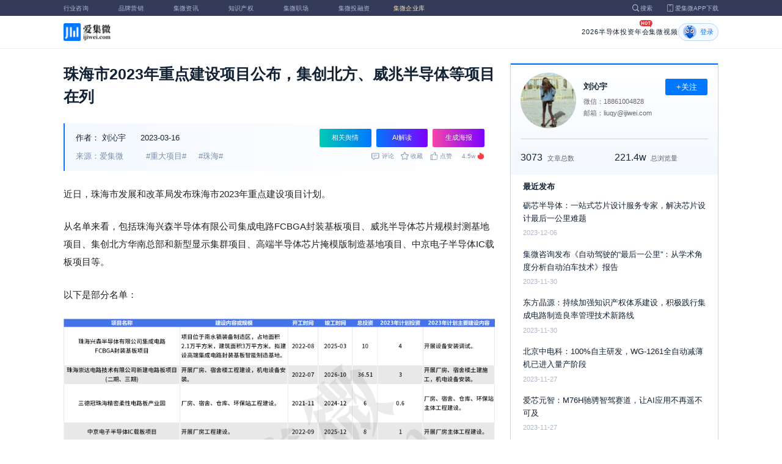

--- FILE ---
content_type: text/html; charset=utf-8
request_url: https://www.laoyaoba.com/n/852534
body_size: 9191
content:
<!DOCTYPE html>
<html>
  <head>
    <meta charset="utf-8" />
    <meta http-equiv="X-UA-Compatible" content="IE=edge,chrome=1" />
    <meta
      name="viewport"
      content="width=device-width, initial-scale=1, maximum-scale=1, user-scalable=no"
    />
    <!-- <meta http-equiv="Content-Security-Policy" content="upgrade-insecure-requests"> -->
    
    <meta name="baidu-site-verification" content="code-lsJi0ewBwW" />
    <link
      rel="shortcut icon"
      href="https://s.laoyaoba.com/favicon.ico"
      type="image/x-icon"
    />
    <link rel="icon" href="https://s.laoyaoba.com/favicon.ico" />
    <title>珠海市2023年重点建设项目公布，集创北方、威兆半导体等项目在列</title>
    

          <link rel="stylesheet" href="/styles/mediaarticle.bf725.css" media="screen and (orientation: portrait)">
          <link rel="stylesheet" href="/styles/mediaarticle.bf725.css" media="screen and (orientation: landscape)">
        
<meta name="keywords" content="重大项目,珠海" />
<meta name="description" content="近日，珠海市发展和改革局发布珠海市2023年重点建设项目计划，包括珠海兴森半导体有限公司集成电路FCBGA封装基板项目、威兆半导体芯片规模封测基地项目等。" />
<meta name="Baiduspider" content="noarchive" />
<link
	rel="stylesheet"
	href="https://cdn.ijiwei.com/element-ui/v2.14.0/theme-chalk/index.min.css"
/>
<link rel="stylesheet" href="https://cdn.ijiwei.com/KaTeX/katex.min.css" />

    <script src="https://cdn.ijiwei.com/jquery/3.6.0/jquery.min.js"></script>
  </head>

  <body style="-webkit-overflow-scrolling: touch">
      

          <link rel="stylesheet" href="/styles/headermax.c1646.css" media="screen and (orientation: portrait)">
          <link rel="stylesheet" href="/styles/headermax.c1646.css" media="screen and (orientation: landscape)">
        
 
<div id="header-root"></div>
 
<script>
	(function flexible(window, document) {
		function resetFontSize() {
			let size = 0;
			size = (document.documentElement.clientWidth / 1920) * 16;
			document.documentElement.style.fontSize = (size <= 14 ? 13 : size) + 'px';
		}

		resetFontSize();
		window.addEventListener('pageshow', resetFontSize);
		window.addEventListener('resize', resetFontSize);
	})(window, document);
</script>
<script src="https://cdn.ijiwei.com/axios/v0.27.2/axios.min.js"></script>
<script src="https://cdn.ijiwei.com/react/v18.2.0/react.production.min.js"></script>
<script src="https://cdn.ijiwei.com/react/v18.2.0/react-dom.production.min.js"></script>
<script src="/scripts/headermax.c1646.bundule.js"></script>

 
<main class="main">
	<article class="article flex-row-left">
		<div class="list-left">
			<h1 class="media-title">珠海市2023年重点建设项目公布，集创北方、威兆半导体等项目在列</h1>
			<div class="media-info-bg">
				<div class="media-info flex-row-space">
					<div class="author-info flex-1">
						<span>作者：</span>
						<a
							href="/home/#/author?id=5183518"
							target="_blank"
							title="刘沁宇"
							class="author-item"
							>刘沁宇</a
						>
						
						<span class="published-time">
							2023-03-16
						</span>
					</div>
					<section class="operator-btn">
						
						<a
							class="opinion-button btn-style-1"
							name="opinion-entry"
							id="opinion-button"
							title="舆情跳转入口"
							href="/jwopinion?tagwords=%E9%87%8D%E5%A4%A7%E9%A1%B9%E7%9B%AE"
							target="_blank"
						>
							相关舆情
						</a>
						
						<a
							class="media-info-ai-entry btn-style-1"
							name="ai-entry"
							title="AI解读"
							data-type="2"
							target="_blank"
						>
							AI解读
						</a>
						 
						<a
							class="media-info-article-poster btn-style-1"
							name="article-share-entry"
							id="generate-article-poster"
							title="生成海报"
							target="_blank"
						>
							生成海报
						</a>
						
					</section>
				</div>
				<div class="media-info flex-row-space">
					<div class="media-source">
						
						<span>来源：爱集微</span>
						  
						<span class="media-tag-item">#重大项目#</span>
						
						<span class="media-tag-item">#珠海#</span>
						 
					</div>
					
					<div
						id="action-bar"
						class="flex-row-left media-info-num action-bar shrink-0"
					>
						
						<button class="button" name="comment" title="评论">
							<img src="https://s.laoyaoba.com/jiwei/web/mes-icon.png" alt="" />
							<span>评论</span>
						</button>
						
						<button class="button" name="collect" title="收藏">
							<img src="https://s.laoyaoba.com/jiwei/web/sc-icon.png" alt="" />
							<span>收藏</span>
						</button>
						<button class="button" name="like" title="点赞">
							<img src="https://s.laoyaoba.com/jiwei/web/zan-icon.png" alt="" />
							<span>点赞</span>
						</button>
					</div>
					
					<div class="hot flex-row-center author-read">
						<span class="hot-color">4.5w</span>
    <img class="node-list-look"  src="https://s.laoyaoba.com/node-media-hot.png" />
					</div>
				</div>
			</div>

			  
			<article class="media-article">
				   
				<div class="media-article-content">
					<p><span style="color: auto ">近日，珠海市发展和改革局发布珠海市2023年重点建设项目计划。</span></p>
<p><span style="color: auto ">从名单来看，包括珠海兴森半导体有限公司集成电路FCBGA封装基板项目、威兆半导体芯片规模封测基地项目、集创北方华南总部和新型显示集群项目、高端半导体芯片掩模版制造基地项目、中京电子半导体IC载板项目等。</span></p>
<p><span style="color: auto ">以下是部分名单：</span></p>
<p><span style="color: auto "><img src='http://s.laoyaoba.com/jwImg/715783823244.76071080329646414.9894.png'></span></p>
<p><span style="color: auto ">（校对/赵碧莹）</span></p>

				</div>
				  
				<!-- <div class="chat-entry" data-type="1">
					<div class="chat-toolbar">
						<button class="chat-toolbar-item" data-type="1">
							<i class="icon-article"></i>文章推荐
						</button>
						<button class="chat-toolbar-item" data-type="2">
							<i class="icon-summary"></i>智能摘要
						</button>
						<button class="chat-toolbar-item" data-type="3">
							<i class="icon-furtherread"></i>延伸阅读
						</button>
						<button class="chat-toolbar-item" data-type="4">
							<i class="icon-consult"></i>聊天咨询
						</button>
					</div>
				</div> -->
				
				<!-- <img
					id="cplib-ad-pc"
					class="w-full cursor-pointer"
					src="https://s.laoyaoba.com/cplib/cplib-ad-pc.jpg"
					onclick="window.open('/company')"
					data-dc-page_name="集微网资讯详情"
					data-dc-target="广告"
					data-dc-event="click"
					data-dcparams-title="企业洞察"
					data-dcparams-description="企业洞察"
					data-dcparams-position="PC/资讯详情页文章底-编号无"
					alt=""
				/> -->
				  
				<img
					id="vip-ad-pc"
					class="w-full cursor-pointer"
					src="https://s.laoyaoba.com/vip-ad-pc.jpg"
					onclick="window.open('/jwvip?source=zixunAd')"
					data-dc-page_name="集微网资讯详情"
					data-dc-target="广告"
					data-dc-event="click"
					data-dcparams-title="VIP"
					data-dcparams-description="VIP"
					data-dcparams-position="PC/资讯详情页文章底-编号无"
					alt=""
				/>

				  
			</article>

			<div class="media-info-bg flex-row-space">
				<div class="media-info flex-1">
					<div class="author-info">
						<span>责编：</span>
						<span>赵碧莹</span>
					</div>
					<div class="media-source">
						
						<span>来源：爱集微</span>
						  
						<span class="media-tag-item">#重大项目#</span>
						
						<span class="media-tag-item">#珠海#</span>
						 
					</div>
				</div>
				<div id="action-button" class="flex-row-left author-info-btn">
					<button
						class="rounded-button flex-row-center"
						name="collect"
						alt="收藏"
					>
						<img
							class="icon-collect"
							src="https://s.laoyaoba.com/jiwei/web/sc-blue-icon.png"
							alt=""
						/><span>收藏</span>
					</button>
					<button class="rounded-button flex-row-center" name="like" alt="点赞">
						<img
							class="icon-like"
							src="https://s.laoyaoba.com/jiwei/web/zan-blue-icon.png"
							alt=""
						/><span>点赞</span>
					</button>
				</div>
			</div>
			
			<div class="share-bar">
				<span>分享至：</span>
				<button id="wxshare" class="wxshare item">
					<img
						class="wx"
						src="https://s.laoyaoba.com/jiwei/web/node-media-article-wx.png"
						alt
					/>

					<div class="share-plane-box">
						<div class="share-plane" id="wxshareplane">
							<p>微信扫一扫分享</p>
							<div id="article-qrcode" class="qrcode"></div>
						</div>
					</div>
				</button>
				<button id="wbshare" class="item">
					<img
						class="wb"
						src="https://s.laoyaoba.com/jiwei/web/node-media-article-wb.png"
						alt
					/>
				</button>
				<button id="qqshare" class="item">
					<img
						class="qq"
						src="https://s.laoyaoba.com/jiwei/web/node-media-article-qq.png"
						alt
					/>
				</button>
				<button id="inshare" class="item">
					<img
						class="in"
						src="https://s.laoyaoba.com/jiwei/web/node-media-article-in.png"
						alt
					/>
				</button>
			</div>
			

			<div class="media-text-end">
				<div>THE END</div>
				
				<p>*此内容为集微网原创，著作权归集微网所有，爱集微，爱原创</p>
				
			</div>
			<!-- 相关推荐 -->
			
			<div class="recommend">
				<h5 class="section-title">相关推荐</h5>
				<ul class="flex-row-left list">
					
					<li>
						<a href="/n/974666" target="_blank">
							<div class="img-box img-hover-scale">
								<img
									src="http://s.laoyaoba.com/bianjifagao2024/3290e729b7d1abf47acdbe06106f3f7a/196aaf1a744e97db9ad7202f65c98e27.jpg?insert-from=gallery"
									onerror="onerror=null;src='https://s.laoyaoba.com/node-def_bg.png'"
									alt=""
								/>
							</div>
							<p class="ell_two title">
								珠海具身智能应用创新生态发布会将办
							</p>
						</a>
					</li>
					
					<li>
						<a href="/n/974105" target="_blank">
							<div class="img-box img-hover-scale">
								<img
									src="http://s.laoyaoba.com/jwImg/1183841322042.5752.jpg?insert-from=gallery"
									onerror="onerror=null;src='https://s.laoyaoba.com/node-def_bg.png'"
									alt=""
								/>
							</div>
							<p class="ell_two title">
								南通见真重大装备核心零部件项目入选2026年江苏省重大项目
							</p>
						</a>
					</li>
					
					<li>
						<a href="/n/973562" target="_blank">
							<div class="img-box img-hover-scale">
								<img
									src="http://s.laoyaoba.com/bianjifagao2024/ee6c927df32156730a4ea326cc4833d6/12bca022015350b2490110b24c797ddb.png"
									onerror="onerror=null;src='https://s.laoyaoba.com/node-def_bg.png'"
									alt=""
								/>
							</div>
							<p class="ell_two title">
								江苏省重大项目清单出炉，华天、长电、华虹等百个半导体项目上榜
							</p>
						</a>
					</li>
					
					<li>
						<a href="/n/964282" target="_blank">
							<div class="img-box img-hover-scale">
								<img
									src="http://s.laoyaoba.com/jwImg/887680616791.5176.jpg?insert-from=gallery"
									onerror="onerror=null;src='https://s.laoyaoba.com/node-def_bg.png'"
									alt=""
								/>
							</div>
							<p class="ell_two title">
								珠海：鼓励战略性新兴产业企业建立企业技术中心
							</p>
						</a>
					</li>
					
					<li>
						<a href="/n/962083" target="_blank">
							<div class="img-box img-hover-scale">
								<img
									src="http://s.laoyaoba.com/bianjifagao2024/ffbafe13d327897b725511a46ea8edb1/c92a78b4b1acb53553220617138dc003.webp?insert-from=article"
									onerror="onerror=null;src='https://s.laoyaoba.com/node-def_bg.png'"
									alt=""
								/>
							</div>
							<p class="ell_two title">
								珠海发布推动智能终端产业发展新政，芯片、传感器、算法被划重点
							</p>
						</a>
					</li>
					
					<li>
						<a href="/n/961618" target="_blank">
							<div class="img-box img-hover-scale">
								<img
									src="http://s.laoyaoba.com/jwImg/887680616791.5176.jpg?insert-from=gallery"
									onerror="onerror=null;src='https://s.laoyaoba.com/node-def_bg.png'"
									alt=""
								/>
							</div>
							<p class="ell_two title">
								珠海“芯”动向：集成电路产业政策修订版正式发布
							</p>
						</a>
					</li>
					
				</ul>
			</div>
			
			<!-- end 相关推荐 -->
			<!-- 评论 -->
			
			<section id="comment" class="remark">
				<div id="mediacomment"></div>
			</section>
			
			<!-- end 评论 -->
		</div>

		<div class="list-right">
			<!-- 作者信息 user_info -->
			<section class="author">
				<div class="author-head">
					<button
						id="btn-follow"
						data-id="5183518"
						data-follow="2"
						class="btn-follow "
					>
						+关注
					</button>
					<div class="flex-row-left">
						<img
							class="head-img"
							src="http://s.laoyaoba.com/jwImg/avatar/2019/07/02/1562078810473.png?imageView2/2/w/90/h/90"
							onerror="onerror=null;src='https://s.laoyaoba.com/node-def_head.png'"
							alt
						/>
						<div class="head-text flex-column-center">
							<div class="name">刘沁宇</div>
							<p>微信：18861004828</p>
							<p>邮箱：liuqy@ijiwei.com</p>
						</div>
					</div>
					<p class="head-intro"></p>
					<hr class="divider" />
					<div class="head-num">
						<div class="head-num-item">
							<span class="num"
								>3073</span
							><span class="label">文章总数</span>
						</div>
						<div class="head-num-item">
							<span class="num"
								>221.4w</span
							><span class="label">总浏览量</span>
						</div>
					</div>
				</div>
				<div class="head-list">
					<div class="head-list-title">最近发布</div>
					<ul class="hot-list">
						
						<li class="noline">
							<a href="/n/887076" target="_blank">
								<p class="text-hover ell_two">
									砺芯半导体：一站式芯片设计服务专家，解决芯片设计最后一公里难题
								</p>
								<p class="time">2023-12-06</p>
							</a>
						</li>
						
						<li class="noline">
							<a href="/n/886264" target="_blank">
								<p class="text-hover ell_two">
									集微咨询发布《自动驾驶的“最后一公里”：从学术角度分析自动泊车技术》报告
								</p>
								<p class="time">2023-11-30</p>
							</a>
						</li>
						
						<li class="noline">
							<a href="/n/886391" target="_blank">
								<p class="text-hover ell_two">
									东方晶源：持续加强知识产权体系建设，积极践行集成电路制造良率管理技术新路线
								</p>
								<p class="time">2023-11-30</p>
							</a>
						</li>
						
						<li class="noline">
							<a href="/n/886128" target="_blank">
								<p class="text-hover ell_two">
									北京中电科：100%自主研发，WG-1261全自动减薄机已进入量产阶段
								</p>
								<p class="time">2023-11-27</p>
							</a>
						</li>
						
						<li class="noline">
							<a href="/n/885959" target="_blank">
								<p class="text-hover ell_two">
									爱芯元智：M76H驰骋智驾赛道，让AI应用不再遥不可及
								</p>
								<p class="time">2023-11-27</p>
							</a>
						</li>
						
					</ul>
					<a href="/home/#/author?id=5183518" target="_blank">
						<button class="head-button-more">获取更多内容</button>
					</a>
				</div>
			</section>
			<!-- 热门文章 最新资讯 -->
			<section class="hot mt40">
				<div class="flex-row-space h5-titlebg">
					<h5 class="modular-title">最新资讯</h5>
				</div>
				<ul class="hot-list">
					
					<li>
						<a href="/n/975087" target="_blank">
							<p class="text-hover ell_two">
								美光科技拟18亿美元收购力积电位于中国台湾的一处晶圆设施
							</p>
							<p class="time">3小时前</p>
						</a>
					</li>
					
					<li>
						<a href="/n/975083" target="_blank">
							<p class="text-hover ell_two">
								一辆阿维塔在南宁超速驾驶连撞15车，车企发说明
							</p>
							<p class="time">4小时前</p>
						</a>
					</li>
					
					<li>
						<a href="/n/975082" target="_blank">
							<p class="text-hover ell_two">
								力积电黄崇仁发内部信：18亿美元售厂美光，切入HBM供应链
							</p>
							<p class="time">4小时前</p>
						</a>
					</li>
					
					<li>
						<a href="/n/975081" target="_blank">
							<p class="text-hover ell_two">
								需求驱动与技术攻坚并行 2026年国内半导体硅片行业迎成长关键期
							</p>
							<p class="time">4小时前</p>
						</a>
					</li>
					
					<li>
						<a href="/n/975075" target="_blank">
							<p class="text-hover ell_two">
								今年再盖4座先进封装厂？台积电称“以公开资讯为主”
							</p>
							<p class="time">5小时前</p>
						</a>
					</li>
					
					<li>
						<a href="/n/975074" target="_blank">
							<p class="text-hover ell_two">
								机构研报：先进制程产能缺口超100万片
							</p>
							<p class="time">5小时前</p>
						</a>
					</li>
					
				</ul>
			</section>
			<!-- 广告 -->
			<section class="ad mt40">
				<div id="apply"></div>
			</section>
		</div>
	</article>
</main>



<div id="pdf-shadow" class="pdf-shadow">
	<img
		class="pdf-close"
		src="https://s.laoyaoba.com/jiweiwang/x.png"
		alt="关闭"
	/>
	<div id="pdf-container" class="pdf-container">
		<img
			class="loading"
			src="https://s.laoyaoba.com/jiweiwang/loading.png"
			alt="加载"
		/>
		<p>PDF 加载中...</p>
	</div>
</div>
<div id="react-root" style="z-index: 9999; overflow-y: auto"></div>
<script src="https://cdn.ijiwei.com/qrcode/qrcode.min.js"></script>
<script src="https://cdn.ijiwei.com/pdfobject/v2.2.7/pdfobject.min.js"></script>
<script src="https://cdn.ijiwei.com/react/v18.2.0/react.production.min.js"></script>
<script src="https://cdn.ijiwei.com/react/v18.2.0/react-dom.production.min.js"></script>

<script>
	var webname = 'Chrome';
	var NODE_ENV = 'production';
	var news_id_swig = '852534';

	var simpledata = {"is_comment":0,"is_liked":0,"is_follow":2,"is_lock":false,"detail_list":[""],"news_id":852534,"view_num":45776,"like_num":0,"collect_num":0,"comment_num":0};
	var article_data = {"news_id":852534,"category_id":90,"sub_category_id":202,"user_id":5183518,"author2":0,"promulgator_id":999999999,"source_author":5183518,"news_type":1,"news_title":"珠海市2023年重点建设项目公布，集创北方、威兆半导体等项目在列","subtitle":"珠海市2023年重点建设项目公布，集创北方、威兆半导体等项目在列","intro":"近日，珠海市发展和改革局发布珠海市2023年重点建设项目计划，包括珠海兴森半导体有限公司集成电路FCBGA封装基板项目、威兆半导体芯片规模封测基地项目等。","published_time":"20230316115652","last_comment_time":0,"view_num":45775,"like_num":0,"unlike_num":0,"comment_num":0,"collect_num":0,"news_top":0,"news_essence":3,"allow_comment":1,"cover":"http://s.laoyaoba.com/jwImg/959438639682.0543.jpg?imageView2/2/w/900","status":5,"update_time":"20260115155248","create_time":"20230316115652","news_source":1,"reprint_source":"","real_source":"","name_source":"","info_source":"","is_extra_link":0,"extra_link":"","search_tags":"重大项目,珠海","published_id":5180889,"micro_time":167893901293473060,"refresh_time":167893901296509500,"is_rss":1,"is_wx":1,"is_project":0,"project_id":0,"project_category_id":0,"video_info":null,"has_tts":0,"show_audio":0,"audio_info":null,"is_vip":0,"vip_view_num":4961,"language_type":1,"seo_intro":"近日，珠海市发展和改革局发布珠海市2023年重点建设项目计划，包括珠海兴森半导体有限公司集成电路FCBGA封装基板项目、威兆半导体芯片规模封测基地项目等。","seo_keywords":"重大项目,珠海","show_author":0,"price":0,"is_focus":0,"focus_time":0,"category_top":0,"subcategory_top":0,"tag_list":[{"id":1354912,"tag_name":"重大项目"},{"id":1354913,"tag_name":"珠海"}],"category_list":[{"category_id":90,"category_name":"产业风向"},{"category_id":202,"category_name":"园区"}],"category_name":"产业风向","news_images":{"news_id":852534,"attachment_content":"[\"http:\\/\\/s.laoyaoba.com\\/jwImg\\/715783823244.76071080329646414.9894.png?imageView2\\/1\\/w\\/270\\/h\\/180\"]"},"copyright":"*此内容为集微网原创，著作权归集微网所有，爱集微，爱原创","detail_list":["<p><span style=\"color: auto \">近日，珠海市发展和改革局发布珠海市2023年重点建设项目计划。</span></p>\n<p><span style=\"color: auto \">从名单来看，包括珠海兴森半导体有限公司集成电路FCBGA封装基板项目、威兆半导体芯片规模封测基地项目、集创北方华南总部和新型显示集群项目、高端半导体芯片掩模版制造基地项目、中京电子半导体IC载板项目等。</span></p>\n<p><span style=\"color: auto \">以下是部分名单：</span></p>\n<p><span style=\"color: auto \"><img src='http://s.laoyaoba.com/jwImg/715783823244.76071080329646414.9894.png'></span></p>\n<p><span style=\"color: auto \">（校对/赵碧莹）</span></p>\n"],"is_wx_follow":1,"wx_info":{"app_id":"wx5ce45ed870499c32","wechat_id":"gh_ac1555ec79c8","path":"pages/serviceaccount/code"},"is_lock":true,"user_is_vip":false,"user_exists_vip":true,"user_is_login":0,"pdf_info":{"pdf_name":""},"project_info":{},"special_list":[],"special_config":{},"total_view_num":0,"project_category_list":[],"is_follow":2,"is_comment":0,"user_info":{"user_name":"刘沁宇","user_id":5183518,"avatar":"http://s.laoyaoba.com/jwImg/avatar/2019/07/02/1562078810473.png?imageView2/2/w/90/h/90","intro":"","email":"liuqy@ijiwei.com","weixin":"18861004828","is_follow":2,"view_total":2214962,"news_total":3073},"published_info":{"nickname":"赵碧莹","id":5180889,"avatar":"http://s.laoyaoba.com/jwImg/avatar/2018/09/10/15365432575760blob?imageView2/2/w/90/h/90","intro":"聚焦本土IC新闻，追踪政策风向、观察项目进展"},"promulgator_info":{"avatar":""},"detail_length":153,"author2_info":{},"is_liked":0,"unique_code":"260118714287239851","is_buy":false,"share_url":"https://www.laoyaoba.com/html/share/news?source=pc&news_id=852534","is_share":true,"is_attention":2,"is_stock":0};

	var user_info = {"user_name":"刘沁宇","user_id":5183518,"avatar":"http://s.laoyaoba.com/jwImg/avatar/2019/07/02/1562078810473.png?imageView2/2/w/90/h/90","intro":"","email":"liuqy@ijiwei.com","weixin":"18861004828","is_follow":2,"view_total":2214962,"news_total":3073};
	var token = '';
	var is_vip_news = 0;

	/**
	 * IE图片问题
	 */
	function IEVersion() {
		var userAgent = navigator.userAgent; //取得浏览器的userAgent字符串
		var isIE =
			userAgent.indexOf('compatible') > -1 && userAgent.indexOf('MSIE') > -1; //判断是否IE<11浏览器
		var isIE11 =
			userAgent.indexOf('Trident') > -1 && userAgent.indexOf('rv:11.0') > -1;
		if (isIE) {
			var reIE = new RegExp('MSIE (\\d+\\.\\d+);');
			reIE.test(userAgent);
			var fIEVersion = parseFloat(RegExp['$1']);
			if (fIEVersion == 7) {
				return 7;
			} else if (fIEVersion == 8) {
				return 8;
			} else if (fIEVersion == 9) {
				return 9;
			} else if (fIEVersion == 10) {
				return 10;
			} else {
				return 6; //IE版本<=7
			}
		} else if (isIE11) {
			return 11; //IE11
		} else {
			return -1; //不是ie浏览器
		}
	}
	function IEImage() {
		try {
			if (IEVersion() != -1) {
				var article = document.querySelector('.media-article');
				var p = article.getElementsByTagName('p');
				var img = article.getElementsByTagName('img');
				for (var i = 0; i < img.length; i++) {
					img[i].style.maxWidth = article.offsetWidth + 'px';
				}
			}
		} catch (e) {}
	}
	IEImage();
</script>
  
<footer>

 
<div class="footer">
  <section class="top">
    <div class="top-left">
      <a class="top-left-logo" href="/">
        <img src="https://s.laoyaoba.com/node-header-logo1.png" alt="集微logo" />
      </a>
      <!-- <a class="top-left-logo2" href="/">
        <img src="https://s.laoyaoba.com/node-header-logo2.png" alt="集微logo" />
      </a> -->

      <div>
        <a href="/" target="_blank">网站首页</a>
        <a href="/n/729927" target="_blank">版权声明</a>
        <!-- <a href="https://www.laoyaoba.com/html/jiade/jiade" target="_blank">嘉勤官网</a> -->
        <a href="/workplace/#/" target="_blank">集微招聘</a>
        <a href="/n/683318" target="_blank">联系我们</a>
        <a href="/map" target="_blank">网站地图</a>
        <a href="/n/683317" target="_blank">关于我们</a>
        <a href="https://www.laoyaoba.com/static/view/business.html" target="_blank">商务合作</a>
        <a href="https://www.laoyaoba.com/api/rss/hbb" target="_blank">rss订阅</a>
      </div>
    </div>
    <div class="top-right">
      <div class="top-right-info">
        <div>
          <p>联系电话：</p>
          <p>0592-6892326</p>
        </div>
        <div>
          <p>新闻投稿：</p>
          <p>laoyaoba@gmail.com</p>
        </div>
        <div>
          <p>商务合作：</p>
          <p>chenhao@ijiwei.com</p>
        </div>
        <div>
          <p>问题反馈：</p>
          <p>1574400753 (QQ)</p>
        </div>
      </div>
      <div class="top-right-code">
        <div>
          <img
            src="https://s.laoyaoba.com/node-code-wx.png"
            alt="集微官方微信"
          />
          <p>官方微信</p>
        </div>
        <div>
          <img
            src="https://s.laoyaoba.com/node-code-wb.png"
            alt="集微官方微博"
          />
          <p>官方微博</p>
        </div>
        <div>
          <img src="https://s.laoyaoba.com/node-code-app.png" alt="集微app" />
          <p>APP下载</p>
        </div>
      </div>
    </div>

    </section>
    <!-- <ul class="center">
      <p>友情链接：</p>
      <li>
        <p><a href="https://tech.ifeng.com/" target="_blank">凤凰科技</a></p>
      </li>
      <li>
        <p><a href="https://www.leiphone.com/" target="_blank">雷锋网</a></p>
      </li>
      <li>
        <p>
          <a href="https://www.cls.cn/depth?id=1111" target="_blank">财联社</a>
        </p>
      </li>
      <li>
        <p>
          <a href="http://www.eepw.com.cn/" target="_blank">电子产品世界</a>
        </p>
      </li>
      <li>
        <p><a href="https://www.eefocus.com/" target="_blank">与非网</a></p>
      </li>
    </ul> -->
  </article>
  <section class="bottom">
    <p>
      Copyright 2007-2023©<span id="tt"></span>.com™Inc.All rights reserved |
      <a href="https://beian.miit.gov.cn/#/Integrated/index" target="_blank"
        >闽ICP备17032949号</a
      ><span id="ts"></span>
    </p>
    <div>
      <img src="https://s.laoyaoba.com/node-footer-security.png" alt />
      <a
        href="http://www.beian.gov.cn/portal/registerSystemInfo?recordcode=35020502000344"
        target="_blank"
        >闽公网安备 35020502000344号</a
      >
    </div>
  </section>
  <script>
    if (RegExp(/jiweinet/).test(window.location.href)) {
      document.getElementById('ts').innerHTML = '-1';
      document.getElementById('tt').innerHTML = 'JiWeiNet';
    } else if (RegExp(/laoyaoba/).test(window.location.href)) {
      document.getElementById('ts').innerHTML = '';
      document.getElementById('tt').innerHTML = 'IJiWei';
    } else if (RegExp(/ijiwei/).test(window.location.href)) {
      document.getElementById('ts').innerHTML = '-3';
      document.getElementById('tt').innerHTML = 'IJiWei';
    } else {
      document.getElementById('ts').innerHTML = '';
      document.getElementById('tt').innerHTML = 'IJiWei';
    }
  </script>
</div>
 
<script src="/scripts/footer.919a3.bundule.js"></script>

</footer>
 
<script src="https://cdn.ijiwei.com/vue/v2.6.9/vue.min.js"></script>
<script src="https://cdn.ijiwei.com/axios/v0.27.2/axios.min.js"></script>
<script src="https://cdn.ijiwei.com/element-ui/v2.14.0/index.min.js"></script>
<script src="https://static.ijiwei.com/static/js/md5.js"></script>

<script>
	let cover_swig = 'http://s.laoyaoba.com/jwImg/959438639682.0543.jpg?imageView2/2/w/900';
	let news_title_swig = '珠海市2023年重点建设项目公布，集创北方、威兆半导体等项目在列';
	let intro_swig = '近日，珠海市发展和改革局发布珠海市2023年重点建设项目计划，包括珠海兴森半导体有限公司集成电路FCBGA封装基板项目、威兆半导体芯片规模封测基地项目等。';
	let like_num_swig = '0';
	let collect_num_swig = '0';
	let allow_comment_swig = '1';
	// window.onload = function () {
	//   if (/windows phone|iphone|android/gi.test(window.navigator.userAgent)) {
	//     window.location.href =
	//       window.location.origin +
	//       `/html/share/news?source=h5&news_id=852534`;
	//   }
	// };
</script>


<script>
	const tailWindStyle = '/styles/tailwindcss.d36c4.css';
</script>

<script src="/scripts/mediaarticle.bf725.bundule.js"></script><script src="/scripts/tailwindcss.d36c4.bundule.js"></script>

<script id="laoyaoba">
	(function () {
		var hm = document.createElement('script');
		hm.src = 'https://hm.baidu.com/hm.js?7a320689f49c65329a61fd46277563ee';
		var s = document.getElementById('laoyaoba');
		s.parentNode.insertBefore(hm, s);
	})();
</script>
<script id="ijiwei">
	(function () {
		var hm = document.createElement('script');
		hm.src = 'https://hm.baidu.com/hm.js?e5f8162d3d8e9cb33d12d6b5d557fa3a';
		var s = document.getElementById('ijiwei');
		s.parentNode.insertBefore(hm, s);
	})();
</script>

  </body>
</html>


--- FILE ---
content_type: application/javascript
request_url: https://www.laoyaoba.com/scripts/headermax.c1646.bundule.js
body_size: 299928
content:
(()=>{var e={18421:(e,t,n)=>{"use strict";n.d(t,{A:()=>q});var r=function(){function e(e){var t=this;this._insertTag=function(e){var n;n=0===t.tags.length?t.insertionPoint?t.insertionPoint.nextSibling:t.prepend?t.container.firstChild:t.before:t.tags[t.tags.length-1].nextSibling,t.container.insertBefore(e,n),t.tags.push(e)},this.isSpeedy=void 0===e.speedy||e.speedy,this.tags=[],this.ctr=0,this.nonce=e.nonce,this.key=e.key,this.container=e.container,this.prepend=e.prepend,this.insertionPoint=e.insertionPoint,this.before=null}var t=e.prototype;return t.hydrate=function(e){e.forEach(this._insertTag)},t.insert=function(e){if(this.ctr%(this.isSpeedy?65e3:1)==0){var t;this._insertTag(((t=document.createElement("style")).setAttribute("data-emotion",this.key),void 0!==this.nonce&&t.setAttribute("nonce",this.nonce),t.appendChild(document.createTextNode("")),t.setAttribute("data-s",""),t))}var n=this.tags[this.tags.length-1];if(this.isSpeedy){var r=function(e){if(e.sheet)return e.sheet;for(var t=0;t<document.styleSheets.length;t++)if(document.styleSheets[t].ownerNode===e)return document.styleSheets[t]}(n);try{r.insertRule(e,r.cssRules.length)}catch(e){}}else n.appendChild(document.createTextNode(e));this.ctr++},t.flush=function(){this.tags.forEach(function(e){return e.parentNode&&e.parentNode.removeChild(e)}),this.tags=[],this.ctr=0},e}(),o=Math.abs,i=String.fromCharCode,a=Object.assign;function l(e,t,n){return e.replace(t,n)}function s(e,t){return e.indexOf(t)}function u(e,t){return 0|e.charCodeAt(t)}function c(e,t,n){return e.slice(t,n)}function d(e){return e.length}function f(e,t){return t.push(e),e}var p=1,h=1,m=0,y=0,b=0,g="";function x(e,t,n,r,o,i,a){return{value:e,root:t,parent:n,type:r,props:o,children:i,line:p,column:h,length:a,return:""}}function w(e,t){return a(x("",null,null,"",null,null,0),e,{length:-e.length},t)}function A(){return b=y<m?u(g,y++):0,h++,10===b&&(h=1,p++),b}function S(){return u(g,y)}function O(e){switch(e){case 0:case 9:case 10:case 13:case 32:return 5;case 33:case 43:case 44:case 47:case 62:case 64:case 126:case 59:case 123:case 125:return 4;case 58:return 3;case 34:case 39:case 40:case 91:return 2;case 41:case 93:return 1}return 0}function j(e){return p=h=1,m=d(g=e),y=0,[]}function k(e){var t,n;return(t=y-1,n=function e(t){for(;A();)switch(b){case t:return y;case 34:case 39:34!==t&&39!==t&&e(b);break;case 40:41===t&&e(t);break;case 92:A()}return y}(91===e?e+2:40===e?e+1:e),c(g,t,n)).trim()}var C="-ms-",P="-moz-",E="-webkit-",M="comm",I="rule",R="decl",D="@keyframes";function T(e,t){for(var n="",r=e.length,o=0;o<r;o++)n+=t(e[o],o,e,t)||"";return n}function _(e,t,n,r){switch(e.type){case"@layer":if(e.children.length)break;case"@import":case R:return e.return=e.return||e.value;case M:return"";case D:return e.return=e.value+"{"+T(e.children,r)+"}";case I:e.value=e.props.join(",")}return d(n=T(e.children,r))?e.return=e.value+"{"+n+"}":""}function N(e,t,n,r,i,a,s,u,d,f,p){for(var h=i-1,m=0===i?a:[""],y=m.length,b=0,g=0,w=0;b<r;++b)for(var A=0,S=c(e,h+1,h=o(g=s[b])),O=e;A<y;++A)(O=(g>0?m[A]+" "+S:l(S,/&\f/g,m[A])).trim())&&(d[w++]=O);return x(e,t,n,0===i?I:u,d,f,p)}function F(e,t,n,r){return x(e,t,n,R,c(e,0,r),c(e,r+1,-1),r)}var L=function(e,t,n){for(var r=0,o=0;r=o,o=S(),38===r&&12===o&&(t[n]=1),!O(o);)A();return c(g,e,y)},B=function(e,t){var n=-1,r=44;do switch(O(r)){case 0:38===r&&12===S()&&(t[n]=1),e[n]+=L(y-1,t,n);break;case 2:e[n]+=k(r);break;case 4:if(44===r){e[++n]=58===S()?"&\f":"",t[n]=e[n].length;break}default:e[n]+=i(r)}while(r=A())return e},V=function(e,t){var n;return n=B(j(e),t),g="",n},z=new WeakMap,W=function(e){if("rule"===e.type&&e.parent&&!(e.length<1)){for(var t=e.value,n=e.parent,r=e.column===n.column&&e.line===n.line;"rule"!==n.type;)if(!(n=n.parent))return;if((1!==e.props.length||58===t.charCodeAt(0)||z.get(n))&&!r){z.set(e,!0);for(var o=[],i=V(t,o),a=n.props,l=0,s=0;l<i.length;l++)for(var u=0;u<a.length;u++,s++)e.props[s]=o[l]?i[l].replace(/&\f/g,a[u]):a[u]+" "+i[l]}}},H=function(e){if("decl"===e.type){var t=e.value;108===t.charCodeAt(0)&&98===t.charCodeAt(2)&&(e.return="",e.value="")}},U=[function(e,t,n,r){if(e.length>-1&&!e.return)switch(e.type){case R:e.return=function e(t,n){switch(45^u(t,0)?(((n<<2^u(t,0))<<2^u(t,1))<<2^u(t,2))<<2^u(t,3):0){case 5103:return E+"print-"+t+t;case 5737:case 4201:case 3177:case 3433:case 1641:case 4457:case 2921:case 5572:case 6356:case 5844:case 3191:case 6645:case 3005:case 6391:case 5879:case 5623:case 6135:case 4599:case 4855:case 4215:case 6389:case 5109:case 5365:case 5621:case 3829:return E+t+t;case 5349:case 4246:case 4810:case 6968:case 2756:return E+t+P+t+C+t+t;case 6828:case 4268:return E+t+C+t+t;case 6165:return E+t+C+"flex-"+t+t;case 5187:return E+t+l(t,/(\w+).+(:[^]+)/,E+"box-$1$2"+C+"flex-$1$2")+t;case 5443:return E+t+C+"flex-item-"+l(t,/flex-|-self/,"")+t;case 4675:return E+t+C+"flex-line-pack"+l(t,/align-content|flex-|-self/,"")+t;case 5548:return E+t+C+l(t,"shrink","negative")+t;case 5292:return E+t+C+l(t,"basis","preferred-size")+t;case 6060:return E+"box-"+l(t,"-grow","")+E+t+C+l(t,"grow","positive")+t;case 4554:return E+l(t,/([^-])(transform)/g,"$1"+E+"$2")+t;case 6187:return l(l(l(t,/(zoom-|grab)/,E+"$1"),/(image-set)/,E+"$1"),t,"")+t;case 5495:case 3959:return l(t,/(image-set\([^]*)/,E+"$1$`$1");case 4968:return l(l(t,/(.+:)(flex-)?(.*)/,E+"box-pack:$3"+C+"flex-pack:$3"),/s.+-b[^;]+/,"justify")+E+t+t;case 4095:case 3583:case 4068:case 2532:return l(t,/(.+)-inline(.+)/,E+"$1$2")+t;case 8116:case 7059:case 5753:case 5535:case 5445:case 5701:case 4933:case 4677:case 5533:case 5789:case 5021:case 4765:if(d(t)-1-n>6)switch(u(t,n+1)){case 109:if(45!==u(t,n+4))break;case 102:return l(t,/(.+:)(.+)-([^]+)/,"$1"+E+"$2-$3$1"+P+(108==u(t,n+3)?"$3":"$2-$3"))+t;case 115:return~s(t,"stretch")?e(l(t,"stretch","fill-available"),n)+t:t}break;case 4949:if(115!==u(t,n+1))break;case 6444:switch(u(t,d(t)-3-(~s(t,"!important")&&10))){case 107:return l(t,":",":"+E)+t;case 101:return l(t,/(.+:)([^;!]+)(;|!.+)?/,"$1"+E+(45===u(t,14)?"inline-":"")+"box$3$1"+E+"$2$3$1"+C+"$2box$3")+t}break;case 5936:switch(u(t,n+11)){case 114:return E+t+C+l(t,/[svh]\w+-[tblr]{2}/,"tb")+t;case 108:return E+t+C+l(t,/[svh]\w+-[tblr]{2}/,"tb-rl")+t;case 45:return E+t+C+l(t,/[svh]\w+-[tblr]{2}/,"lr")+t}return E+t+C+t+t}return t}(e.value,e.length);break;case D:return T([w(e,{value:l(e.value,"@","@"+E)})],r);case I:if(e.length){var o,i;return o=e.props,i=function(t){var n;switch(n=t,(n=/(::plac\w+|:read-\w+)/.exec(n))?n[0]:n){case":read-only":case":read-write":return T([w(e,{props:[l(t,/:(read-\w+)/,":"+P+"$1")]})],r);case"::placeholder":return T([w(e,{props:[l(t,/:(plac\w+)/,":"+E+"input-$1")]}),w(e,{props:[l(t,/:(plac\w+)/,":"+P+"$1")]}),w(e,{props:[l(t,/:(plac\w+)/,C+"input-$1")]})],r)}return""},o.map(i).join("")}}}],q=function(e){var t,n,o,a,m,w,C=e.key;if("css"===C){var P=document.querySelectorAll("style[data-emotion]:not([data-s])");Array.prototype.forEach.call(P,function(e){-1!==e.getAttribute("data-emotion").indexOf(" ")&&(document.head.appendChild(e),e.setAttribute("data-s",""))})}var E=e.stylisPlugins||U,I={},R=[];a=e.container||document.head,Array.prototype.forEach.call(document.querySelectorAll('style[data-emotion^="'+C+' "]'),function(e){for(var t=e.getAttribute("data-emotion").split(" "),n=1;n<t.length;n++)I[t[n]]=!0;R.push(e)});var D=(n=(t=[W,H].concat(E,[_,(o=function(e){w.insert(e)},function(e){!e.root&&(e=e.return)&&o(e)})])).length,function(e,r,o,i){for(var a="",l=0;l<n;l++)a+=t[l](e,r,o,i)||"";return a}),L=function(e){var t,n;return T((n=function e(t,n,r,o,a,m,w,j,C){for(var P,E=0,I=0,R=w,D=0,T=0,_=0,L=1,B=1,V=1,z=0,W="",H=a,U=m,q=o,K=W;B;)switch(_=z,z=A()){case 40:if(108!=_&&58==u(K,R-1)){-1!=s(K+=l(k(z),"&","&\f"),"&\f")&&(V=-1);break}case 34:case 39:case 91:K+=k(z);break;case 9:case 10:case 13:case 32:K+=function(e){for(;b=S();)if(b<33)A();else break;return O(e)>2||O(b)>3?"":" "}(_);break;case 92:K+=function(e,t){for(var n;--t&&A()&&!(b<48)&&!(b>102)&&(!(b>57)||!(b<65))&&(!(b>70)||!(b<97)););return n=y+(t<6&&32==S()&&32==A()),c(g,e,n)}(y-1,7);continue;case 47:switch(S()){case 42:case 47:f(x(P=function(e,t){for(;A();)if(e+b===57)break;else if(e+b===84&&47===S())break;return"/*"+c(g,t,y-1)+"*"+i(47===e?e:A())}(A(),y),n,r,M,i(b),c(P,2,-2),0),C);break;default:K+="/"}break;case 123*L:j[E++]=d(K)*V;case 125*L:case 59:case 0:switch(z){case 0:case 125:B=0;case 59+I:-1==V&&(K=l(K,/\f/g,"")),T>0&&d(K)-R&&f(T>32?F(K+";",o,r,R-1):F(l(K," ","")+";",o,r,R-2),C);break;case 59:K+=";";default:if(f(q=N(K,n,r,E,I,a,j,W,H=[],U=[],R),m),123===z){if(0===I)e(K,n,q,q,H,m,R,j,U);else switch(99===D&&110===u(K,3)?100:D){case 100:case 108:case 109:case 115:e(t,q,q,o&&f(N(t,q,q,0,0,a,j,W,a,H=[],R),U),a,U,R,j,o?H:U);break;default:e(K,q,q,q,[""],U,0,j,U)}}}E=I=T=0,L=V=1,W=K="",R=w;break;case 58:R=1+d(K),T=_;default:if(L<1){if(123==z)--L;else if(125==z&&0==L++&&125==(b=y>0?u(g,--y):0,h--,10===b&&(h=1,p--),b))continue}switch(K+=i(z),z*L){case 38:V=I>0?1:(K+="\f",-1);break;case 44:j[E++]=(d(K)-1)*V,V=1;break;case 64:45===S()&&(K+=k(A())),D=S(),I=R=d(W=K+=function(e){for(;!O(S());)A();return c(g,e,y)}(y)),z++;break;case 45:45===_&&2==d(K)&&(L=0)}}return m}("",null,null,null,[""],t=j(t=e),0,[0],t),g="",n),D)};m=function(e,t,n,r){w=n,L(e?e+"{"+t.styles+"}":t.styles),r&&(B.inserted[t.name]=!0)};var B={key:C,sheet:new r({key:C,container:a,nonce:e.nonce,speedy:e.speedy,prepend:e.prepend,insertionPoint:e.insertionPoint}),nonce:e.nonce,inserted:I,registered:{},insert:m};return B.sheet.hydrate(R),B}},10286:(e,t,n)=>{"use strict";function r(e){var t=Object.create(null);return function(n){return void 0===t[n]&&(t[n]=e(n)),t[n]}}n.d(t,{A:()=>r})},26948:(e,t,n)=>{"use strict";n.d(t,{C:()=>l,T:()=>u,i:()=>i,w:()=>s});var r=n(41594),o=n(18421);n(94035),n(60804);var i=!0,a=r.createContext("undefined"!=typeof HTMLElement?(0,o.A)({key:"css"}):null),l=a.Provider,s=function(e){return(0,r.forwardRef)(function(t,n){return e(t,(0,r.useContext)(a),n)})};i||(s=function(e){return function(t){var n=(0,r.useContext)(a);return null===n?(n=(0,o.A)({key:"css"}),r.createElement(a.Provider,{value:n},e(t,n))):e(t,n)}});var u=r.createContext({})},3138:(e,t,n)=>{"use strict";n.d(t,{AH:()=>u,i7:()=>c,mL:()=>s});var r=n(26948),o=n(41594),i=n(53442),a=n(60804),l=n(94035);n(18421),n(81555);var s=(0,r.w)(function(e,t){var n=e.styles,s=(0,l.J)([n],void 0,o.useContext(r.T));if(!r.i){for(var u,c=s.name,d=s.styles,f=s.next;void 0!==f;)c+=" "+f.name,d+=f.styles,f=f.next;var p=!0===t.compat,h=t.insert("",{name:c,styles:d},t.sheet,p);return p?null:o.createElement("style",((u={})["data-emotion"]=t.key+"-global "+c,u.dangerouslySetInnerHTML={__html:h},u.nonce=t.sheet.nonce,u))}var m=o.useRef();return(0,a.i)(function(){var e=t.key+"-global",n=new t.sheet.constructor({key:e,nonce:t.sheet.nonce,container:t.sheet.container,speedy:t.sheet.isSpeedy}),r=!1,o=document.querySelector('style[data-emotion="'+e+" "+s.name+'"]');return t.sheet.tags.length&&(n.before=t.sheet.tags[0]),null!==o&&(r=!0,o.setAttribute("data-emotion",e),n.hydrate([o])),m.current=[n,r],function(){n.flush()}},[t]),(0,a.i)(function(){var e=m.current,n=e[0];if(e[1]){e[1]=!1;return}if(void 0!==s.next&&(0,i.sk)(t,s.next,!0),n.tags.length){var r=n.tags[n.tags.length-1].nextElementSibling;n.before=r,n.flush()}t.insert("",s,n,!1)},[t,s.name]),null});function u(){for(var e=arguments.length,t=Array(e),n=0;n<e;n++)t[n]=arguments[n];return(0,l.J)(t)}var c=function(){var e=u.apply(void 0,arguments),t="animation-"+e.name;return{name:t,styles:"@keyframes "+t+"{"+e.styles+"}",anim:1,toString:function(){return"_EMO_"+this.name+"_"+this.styles+"_EMO_"}}}},94035:(e,t,n)=>{"use strict";n.d(t,{J:()=>m});var r,o={animationIterationCount:1,aspectRatio:1,borderImageOutset:1,borderImageSlice:1,borderImageWidth:1,boxFlex:1,boxFlexGroup:1,boxOrdinalGroup:1,columnCount:1,columns:1,flex:1,flexGrow:1,flexPositive:1,flexShrink:1,flexNegative:1,flexOrder:1,gridRow:1,gridRowEnd:1,gridRowSpan:1,gridRowStart:1,gridColumn:1,gridColumnEnd:1,gridColumnSpan:1,gridColumnStart:1,msGridRow:1,msGridRowSpan:1,msGridColumn:1,msGridColumnSpan:1,fontWeight:1,lineHeight:1,opacity:1,order:1,orphans:1,tabSize:1,widows:1,zIndex:1,zoom:1,WebkitLineClamp:1,fillOpacity:1,floodOpacity:1,stopOpacity:1,strokeDasharray:1,strokeDashoffset:1,strokeMiterlimit:1,strokeOpacity:1,strokeWidth:1},i=n(10286);function a(e){return e&&"undefined"!=typeof Symbol&&e.constructor===Symbol?"symbol":typeof e}var l=/[A-Z]|^ms/g,s=/_EMO_([^_]+?)_([^]*?)_EMO_/g,u=function(e){return 45===e.charCodeAt(1)},c=function(e){return null!=e&&"boolean"!=typeof e},d=(0,i.A)(function(e){return u(e)?e:e.replace(l,"-$&").toLowerCase()}),f=function(e,t){switch(e){case"animation":case"animationName":if("string"==typeof t)return t.replace(s,function(e,t,n){return r={name:t,styles:n,next:r},t})}return 1===o[e]||u(e)||"number"!=typeof t||0===t?t:t+"px"};function p(e,t,n){if(null==n)return"";if(void 0!==n.__emotion_styles)return n;switch(void 0===n?"undefined":a(n)){case"boolean":return"";case"object":if(1===n.anim)return r={name:n.name,styles:n.styles,next:r},n.name;if(void 0!==n.styles){var o=n.next;if(void 0!==o)for(;void 0!==o;)r={name:o.name,styles:o.styles,next:r},o=o.next;return n.styles+";"}return function(e,t,n){var r="";if(Array.isArray(n))for(var o=0;o<n.length;o++)r+=p(e,t,n[o])+";";else for(var i in n){var l=n[i];if((void 0===l?"undefined":a(l))!=="object")null!=t&&void 0!==t[l]?r+=i+"{"+t[l]+"}":c(l)&&(r+=d(i)+":"+f(i,l)+";");else if(Array.isArray(l)&&"string"==typeof l[0]&&(null==t||void 0===t[l[0]]))for(var s=0;s<l.length;s++)c(l[s])&&(r+=d(i)+":"+f(i,l[s])+";");else{var u=p(e,t,l);switch(i){case"animation":case"animationName":r+=d(i)+":"+u+";";break;default:r+=i+"{"+u+"}"}}}return r}(e,t,n);case"function":if(void 0!==e){var i=r,l=n(e);return r=i,p(e,t,l)}}if(null==t)return n;var s=t[n];return void 0!==s?s:n}var h=/label:\s*([^\s;\n{]+)\s*(;|$)/g,m=function(e,t,n){if(1===e.length&&"object"===a(e[0])&&null!==e[0]&&void 0!==e[0].styles)return e[0];var o,i=!0,l="";r=void 0;var s=e[0];null==s||void 0===s.raw?(i=!1,l+=p(n,t,s)):l+=s[0];for(var u=1;u<e.length;u++)l+=p(n,t,e[u]),i&&(l+=s[u]);h.lastIndex=0;for(var c="";null!==(o=h.exec(l));)c+="-"+o[1];return{name:function(e){for(var t,n=0,r=0,o=e.length;o>=4;++r,o-=4)t=(65535&(t=255&e.charCodeAt(r)|(255&e.charCodeAt(++r))<<8|(255&e.charCodeAt(++r))<<16|(255&e.charCodeAt(++r))<<24))*1540483477+((t>>>16)*59797<<16),t^=t>>>24,n=(65535&t)*1540483477+((t>>>16)*59797<<16)^(65535&n)*1540483477+((n>>>16)*59797<<16);switch(o){case 3:n^=(255&e.charCodeAt(r+2))<<16;case 2:n^=(255&e.charCodeAt(r+1))<<8;case 1:n^=255&e.charCodeAt(r),n=(65535&n)*1540483477+((n>>>16)*59797<<16)}return n^=n>>>13,(((n=(65535&n)*1540483477+((n>>>16)*59797<<16))^n>>>15)>>>0).toString(36)}(l)+c,styles:l,next:r}}},551:(e,t,n)=>{"use strict";n.d(t,{A:()=>y});var r=n(30883),o=n(41594),i=n(10286),a=/^((children|dangerouslySetInnerHTML|key|ref|autoFocus|defaultValue|defaultChecked|innerHTML|suppressContentEditableWarning|suppressHydrationWarning|valueLink|abbr|accept|acceptCharset|accessKey|action|allow|allowUserMedia|allowPaymentRequest|allowFullScreen|allowTransparency|alt|async|autoComplete|autoPlay|capture|cellPadding|cellSpacing|challenge|charSet|checked|cite|classID|className|cols|colSpan|content|contentEditable|contextMenu|controls|controlsList|coords|crossOrigin|data|dateTime|decoding|default|defer|dir|disabled|disablePictureInPicture|disableRemotePlayback|download|draggable|encType|enterKeyHint|form|formAction|formEncType|formMethod|formNoValidate|formTarget|frameBorder|headers|height|hidden|high|href|hrefLang|htmlFor|httpEquiv|id|inputMode|integrity|is|keyParams|keyType|kind|label|lang|list|loading|loop|low|marginHeight|marginWidth|max|maxLength|media|mediaGroup|method|min|minLength|multiple|muted|name|nonce|noValidate|open|optimum|pattern|placeholder|playsInline|poster|preload|profile|radioGroup|readOnly|referrerPolicy|rel|required|reversed|role|rows|rowSpan|sandbox|scope|scoped|scrolling|seamless|selected|shape|size|sizes|slot|span|spellCheck|src|srcDoc|srcLang|srcSet|start|step|style|summary|tabIndex|target|title|translate|type|useMap|value|width|wmode|wrap|about|datatype|inlist|prefix|property|resource|typeof|vocab|autoCapitalize|autoCorrect|autoSave|color|incremental|fallback|inert|itemProp|itemScope|itemType|itemID|itemRef|on|option|results|security|unselectable|accentHeight|accumulate|additive|alignmentBaseline|allowReorder|alphabetic|amplitude|arabicForm|ascent|attributeName|attributeType|autoReverse|azimuth|baseFrequency|baselineShift|baseProfile|bbox|begin|bias|by|calcMode|capHeight|clip|clipPathUnits|clipPath|clipRule|colorInterpolation|colorInterpolationFilters|colorProfile|colorRendering|contentScriptType|contentStyleType|cursor|cx|cy|d|decelerate|descent|diffuseConstant|direction|display|divisor|dominantBaseline|dur|dx|dy|edgeMode|elevation|enableBackground|end|exponent|externalResourcesRequired|fill|fillOpacity|fillRule|filter|filterRes|filterUnits|floodColor|floodOpacity|focusable|fontFamily|fontSize|fontSizeAdjust|fontStretch|fontStyle|fontVariant|fontWeight|format|from|fr|fx|fy|g1|g2|glyphName|glyphOrientationHorizontal|glyphOrientationVertical|glyphRef|gradientTransform|gradientUnits|hanging|horizAdvX|horizOriginX|ideographic|imageRendering|in|in2|intercept|k|k1|k2|k3|k4|kernelMatrix|kernelUnitLength|kerning|keyPoints|keySplines|keyTimes|lengthAdjust|letterSpacing|lightingColor|limitingConeAngle|local|markerEnd|markerMid|markerStart|markerHeight|markerUnits|markerWidth|mask|maskContentUnits|maskUnits|mathematical|mode|numOctaves|offset|opacity|operator|order|orient|orientation|origin|overflow|overlinePosition|overlineThickness|panose1|paintOrder|pathLength|patternContentUnits|patternTransform|patternUnits|pointerEvents|points|pointsAtX|pointsAtY|pointsAtZ|preserveAlpha|preserveAspectRatio|primitiveUnits|r|radius|refX|refY|renderingIntent|repeatCount|repeatDur|requiredExtensions|requiredFeatures|restart|result|rotate|rx|ry|scale|seed|shapeRendering|slope|spacing|specularConstant|specularExponent|speed|spreadMethod|startOffset|stdDeviation|stemh|stemv|stitchTiles|stopColor|stopOpacity|strikethroughPosition|strikethroughThickness|string|stroke|strokeDasharray|strokeDashoffset|strokeLinecap|strokeLinejoin|strokeMiterlimit|strokeOpacity|strokeWidth|surfaceScale|systemLanguage|tableValues|targetX|targetY|textAnchor|textDecoration|textRendering|textLength|to|transform|u1|u2|underlinePosition|underlineThickness|unicode|unicodeBidi|unicodeRange|unitsPerEm|vAlphabetic|vHanging|vIdeographic|vMathematical|values|vectorEffect|version|vertAdvY|vertOriginX|vertOriginY|viewBox|viewTarget|visibility|widths|wordSpacing|writingMode|x|xHeight|x1|x2|xChannelSelector|xlinkActuate|xlinkArcrole|xlinkHref|xlinkRole|xlinkShow|xlinkTitle|xlinkType|xmlBase|xmlns|xmlnsXlink|xmlLang|xmlSpace|y|y1|y2|yChannelSelector|z|zoomAndPan|for|class|autofocus)|(([Dd][Aa][Tt][Aa]|[Aa][Rr][Ii][Aa]|x)-.*))$/,l=(0,i.A)(function(e){return a.test(e)||111===e.charCodeAt(0)&&110===e.charCodeAt(1)&&91>e.charCodeAt(2)}),s=n(26948),u=n(53442),c=n(94035),d=n(60804),f=function(e){return"theme"!==e},p=function(e){return"string"==typeof e&&e.charCodeAt(0)>96?l:f},h=function(e,t,n){var r;if(t){var o=t.shouldForwardProp;r=e.__emotion_forwardProp&&o?function(t){return e.__emotion_forwardProp(t)&&o(t)}:o}return"function"!=typeof r&&n&&(r=e.__emotion_forwardProp),r},m=function(e){var t=e.cache,n=e.serialized,r=e.isStringTag;return(0,u.SF)(t,n,r),(0,d.s)(function(){return(0,u.sk)(t,n,r)}),null},y=(function e(t,n){var i,a,l=t.__emotion_real===t,d=l&&t.__emotion_base||t;void 0!==n&&(i=n.label,a=n.target);var f=h(t,n,l),y=f||p(d),b=!y("as");return function(){var g=arguments,x=l&&void 0!==t.__emotion_styles?t.__emotion_styles.slice(0):[];if(void 0!==i&&x.push("label:"+i+";"),null==g[0]||void 0===g[0].raw)x.push.apply(x,g);else{x.push(g[0][0]);for(var w=g.length,A=1;A<w;A++)x.push(g[A],g[0][A])}var S=(0,s.w)(function(e,t,n){var r=b&&e.as||d,i="",l=[],h=e;if(null==e.theme){for(var g in h={},e)h[g]=e[g];h.theme=o.useContext(s.T)}"string"==typeof e.className?i=(0,u.Rk)(t.registered,l,e.className):null!=e.className&&(i=e.className+" ");var w=(0,c.J)(x.concat(l),t.registered,h);i+=t.key+"-"+w.name,void 0!==a&&(i+=" "+a);var A=b&&void 0===f?p(r):y,S={};for(var O in e)(!b||"as"!==O)&&A(O)&&(S[O]=e[O]);return S.className=i,S.ref=n,o.createElement(o.Fragment,null,o.createElement(m,{cache:t,serialized:w,isStringTag:"string"==typeof r}),o.createElement(r,S))});return S.displayName=void 0!==i?i:"Styled("+("string"==typeof d?d:d.displayName||d.name||"Component")+")",S.defaultProps=t.defaultProps,S.__emotion_real=S,S.__emotion_base=d,S.__emotion_styles=x,S.__emotion_forwardProp=f,Object.defineProperty(S,"toString",{value:function(){return"."+a}}),S.withComponent=function(t,o){return e(t,(0,r.A)({},n,o,{shouldForwardProp:h(S,o,!0)})).apply(void 0,x)},S}}).bind();["a","abbr","address","area","article","aside","audio","b","base","bdi","bdo","big","blockquote","body","br","button","canvas","caption","cite","code","col","colgroup","data","datalist","dd","del","details","dfn","dialog","div","dl","dt","em","embed","fieldset","figcaption","figure","footer","form","h1","h2","h3","h4","h5","h6","head","header","hgroup","hr","html","i","iframe","img","input","ins","kbd","keygen","label","legend","li","link","main","map","mark","marquee","menu","menuitem","meta","meter","nav","noscript","object","ol","optgroup","option","output","p","param","picture","pre","progress","q","rp","rt","ruby","s","samp","script","section","select","small","source","span","strong","style","sub","summary","sup","table","tbody","td","textarea","tfoot","th","thead","time","title","tr","track","u","ul","var","video","wbr","circle","clipPath","defs","ellipse","foreignObject","g","image","line","linearGradient","mask","path","pattern","polygon","polyline","radialGradient","rect","stop","svg","text","tspan"].forEach(function(e){y[e]=y(e)})},60804:(e,t,n)=>{"use strict";n.d(t,{i:()=>a,s:()=>i});var r=n(41594),o=!!r.useInsertionEffect&&r.useInsertionEffect,i=o||function(e){return e()},a=o||r.useLayoutEffect},53442:(e,t,n)=>{"use strict";function r(e,t,n){var r="";return n.split(" ").forEach(function(n){void 0!==e[n]?t.push(e[n]+";"):r+=n+" "}),r}n.d(t,{Rk:()=>r,SF:()=>o,sk:()=>i});var o=function(e,t,n){var r=e.key+"-"+t.name;!1===n&&void 0===e.registered[r]&&(e.registered[r]=t.styles)},i=function(e,t,n){o(e,t,n);var r=e.key+"-"+t.name;if(void 0===e.inserted[t.name]){var i=t;do e.insert(t===i?"."+r:"",i,e.sheet,!0),i=i.next;while(void 0!==i)}}},52089:(e,t,n)=>{"use strict";n.d(t,{Ab:()=>tp});var r,o,i,a=n(71131),l=n(41594),s=n.n(l),u=n(21758),c=n(58095),d=(0,l.createContext)({});function f(e){var t=e.value.source,n=e.children;return(0,a.jsx)(d.Provider,{value:{source:t},children:n})}var p=function(){return(0,l.useContext)(d)},h=(0,l.createContext)({});function m(e){var t=e.value.method,n=e.children;return(0,a.jsx)(h.Provider,{value:{method:t},children:n})}var y=function(){return(0,l.useContext)(h)},b=n(49785),g=n(61206),x=n(44745),w=n(91776),A=n(17148),S=n(43573),O=n.n(S),j=RegExp("Android|webOS|iPhone|iPad|iPod|BlackBerry|Windows Phone|IEMobile|Opera Mini","i"),k=function(){var e=navigator.userAgent||navigator.vendor||window.opera,t=j.test(e),n=window.matchMedia("only screen and (max-width: 750px)").matches;return t||n?"mobile":"desktop"},C="mobile"===k();function P(e){for(var t=1;t<arguments.length;t++){var n=null!=arguments[t]?arguments[t]:{},r=Object.keys(n);"function"==typeof Object.getOwnPropertySymbols&&(r=r.concat(Object.getOwnPropertySymbols(n).filter(function(e){return Object.getOwnPropertyDescriptor(n,e).enumerable}))),r.forEach(function(t){var r;r=n[t],t in e?Object.defineProperty(e,t,{value:r,enumerable:!0,configurable:!0,writable:!0}):e[t]=r})}return e}function E(e,t){return t=null!=t?t:{},Object.getOwnPropertyDescriptors?Object.defineProperties(e,Object.getOwnPropertyDescriptors(t)):(function(e,t){var n=Object.keys(e);if(Object.getOwnPropertySymbols){var r=Object.getOwnPropertySymbols(e);n.push.apply(n,r)}return n})(Object(t)).forEach(function(n){Object.defineProperty(e,n,Object.getOwnPropertyDescriptor(t,n))}),e}function M(e){var t=e.rules,n=void 0===t?{}:t,r=e.name,o=e.required,i=e.type,l=e.control,s=function(e,t){if(null==e)return{};var n,r,o=function(e,t){if(null==e)return{};var n,r,o={},i=Object.keys(e);for(r=0;r<i.length;r++)n=i[r],t.indexOf(n)>=0||(o[n]=e[n]);return o}(e,t);if(Object.getOwnPropertySymbols){var i=Object.getOwnPropertySymbols(e);for(r=0;r<i.length;r++)n=i[r],!(t.indexOf(n)>=0)&&Object.prototype.propertyIsEnumerable.call(e,n)&&(o[n]=e[n])}return o}(e,["rules","name","required","type","control"]);return o&&!n.required&&(n.required="必填项"),(0,a.jsx)(b.xI,{name:r,control:l,rules:n,render:function(e){var t=e.field,n=t.onChange,l=t.onBlur,u=t.value,c=t.ref,d=e.fieldState.error;return(0,a.jsx)(I,E(P({},s),{name:r,value:null!=u?u:"",required:o,type:i,onChange:function(e){n("number"===i&&e.target.value?+e.target.value:e.target.value),"function"==typeof s.onChange&&s.onChange(e)},onBlur:function(e){l(),"function"==typeof s.onBlur&&s.onBlur(e)},error:!!d,helperText:d?d.message:s.helperText?s.helperText:" ",inputRef:c}))}})}function I(e){return(0,a.jsx)(x.A,E(P({},e),{InputProps:P({startAdornment:(0,a.jsxs)(A.A,{position:"start",className:"h-full",children:["+86"," ",(0,a.jsx)(w.A,{orientation:"vertical",flexItem:!0,className:O()({"ml-[0.5rem]":!C,"ml-[1rem]":C})})]})},e.InputProps),onWheel:function(e){var t,n;return null===(n=e.currentTarget.getElementsByTagName("input"))||void 0===n?void 0:null===(t=n[0])||void 0===t?void 0:t.blur()}}))}function R(e,t){(null==t||t>e.length)&&(t=e.length);for(var n=0,r=Array(t);n<t;n++)r[n]=e[n];return r}function D(e,t,n,r,o,i,a){try{var l=e[i](a),s=l.value}catch(e){n(e);return}l.done?t(s):Promise.resolve(s).then(r,o)}function T(e){for(var t=1;t<arguments.length;t++){var n=null!=arguments[t]?arguments[t]:{},r=Object.keys(n);"function"==typeof Object.getOwnPropertySymbols&&(r=r.concat(Object.getOwnPropertySymbols(n).filter(function(e){return Object.getOwnPropertyDescriptor(n,e).enumerable}))),r.forEach(function(t){var r;r=n[t],t in e?Object.defineProperty(e,t,{value:r,enumerable:!0,configurable:!0,writable:!0}):e[t]=r})}return e}function _(e,t){return t=null!=t?t:{},Object.getOwnPropertyDescriptors?Object.defineProperties(e,Object.getOwnPropertyDescriptors(t)):(function(e,t){var n=Object.keys(e);if(Object.getOwnPropertySymbols){var r=Object.getOwnPropertySymbols(e);n.push.apply(n,r)}return n})(Object(t)).forEach(function(n){Object.defineProperty(e,n,Object.getOwnPropertyDescriptor(t,n))}),e}function N(e,t){if(null==e)return{};var n,r,o=function(e,t){if(null==e)return{};var n,r,o={},i=Object.keys(e);for(r=0;r<i.length;r++)n=i[r],t.indexOf(n)>=0||(o[n]=e[n]);return o}(e,t);if(Object.getOwnPropertySymbols){var i=Object.getOwnPropertySymbols(e);for(r=0;r<i.length;r++)n=i[r],!(t.indexOf(n)>=0)&&Object.prototype.propertyIsEnumerable.call(e,n)&&(o[n]=e[n])}return o}function F(e,t){return function(e){if(Array.isArray(e))return e}(e)||function(e,t){var n,r,o=null==e?null:"undefined"!=typeof Symbol&&e[Symbol.iterator]||e["@@iterator"];if(null!=o){var i=[],a=!0,l=!1;try{for(o=o.call(e);!(a=(n=o.next()).done)&&(i.push(n.value),!t||i.length!==t);a=!0);}catch(e){l=!0,r=e}finally{try{a||null==o.return||o.return()}finally{if(l)throw r}}return i}}(e,t)||function(e,t){if(e){if("string"==typeof e)return R(e,t);var n=Object.prototype.toString.call(e).slice(8,-1);if("Object"===n&&e.constructor&&(n=e.constructor.name),"Map"===n||"Set"===n)return Array.from(n);if("Arguments"===n||/^(?:Ui|I)nt(?:8|16|32)(?:Clamped)?Array$/.test(n))return R(e,t)}}(e,t)||function(){throw TypeError("Invalid attempt to destructure non-iterable instance.\\nIn order to be iterable, non-array objects must have a [Symbol.iterator]() method.")}()}function L(e){var t=e.rules,n=void 0===t?{}:t,r=e.name,o=e.required,i=e.type,l=e.control,s=N(e,["rules","name","required","type","control"]);return o&&!n.required&&(n.required="必填项"),(0,a.jsx)(b.xI,{name:r,control:l,rules:n,render:function(e){var t=e.field,n=t.onChange,l=t.onBlur,u=t.value,c=t.ref,d=e.fieldState.error;return(0,a.jsx)(B,_(T({},s),{name:r,value:null!=u?u:"",required:o,type:i,onChange:function(e){n("number"===i&&e.target.value?+e.target.value:e.target.value),"function"==typeof s.onChange&&s.onChange(e)},onBlur:function(e){l(),"function"==typeof s.onBlur&&s.onBlur(e)},error:!!d,helperText:d?d.message:s.helperText?s.helperText:" ",inputRef:c}))}})}function B(e){var t,n,r=e.getCaptchaFn,o=e.countdownSeconds,i=void 0===o?60:o,s=N(e,["getCaptchaFn","countdownSeconds"]),u=p().source,c=y().method,d=F((0,l.useState)(0),2),f=d[0],h=d[1],m=F((0,l.useState)(0),2),w=m[0],S=m[1],j=(0,b.xW)(),k=j.getFieldState,P=j.getValues,E=j.trigger,M=F((0,l.useState)(null),2),I=M[0],R=M[1];(0,l.useEffect)(function(){if(f<=0)I&&clearInterval(I),R(null);else{var e=setInterval(function(){h(function(e){return e-1}),1===f&&S(function(e){return e+1})},1e3);return R(e),function(){e&&clearInterval(e),R(null)}}return function(){}},[f]);var L=(t=function(e){var t,n,o;return function(e,t){var n,r,o,i,a={label:0,sent:function(){if(1&o[0])throw o[1];return o[1]},trys:[],ops:[]};return i={next:l(0),throw:l(1),return:l(2)},"function"==typeof Symbol&&(i[Symbol.iterator]=function(){return this}),i;function l(i){return function(l){return function(i){if(n)throw TypeError("Generator is already executing.");for(;a;)try{if(n=1,r&&(o=2&i[0]?r.return:i[0]?r.throw||((o=r.return)&&o.call(r),0):r.next)&&!(o=o.call(r,i[1])).done)return o;switch(r=0,o&&(i=[2&i[0],o.value]),i[0]){case 0:case 1:o=i;break;case 4:return a.label++,{value:i[1],done:!1};case 5:a.label++,r=i[1],i=[0];continue;case 7:i=a.ops.pop(),a.trys.pop();continue;default:if(!(o=(o=a.trys).length>0&&o[o.length-1])&&(6===i[0]||2===i[0])){a=0;continue}if(3===i[0]&&(!o||i[1]>o[0]&&i[1]<o[3])){a.label=i[1];break}if(6===i[0]&&a.label<o[1]){a.label=o[1],o=i;break}if(o&&a.label<o[2]){a.label=o[2],a.ops.push(i);break}o[2]&&a.ops.pop(),a.trys.pop();continue}i=t.call(e,a)}catch(e){i=[6,e],r=0}finally{n=o=0}if(5&i[0])throw i[1];return{value:i[0]?i[1]:void 0,done:!0}}([i,l])}}}(this,function(e){switch(e.label){case 0:if(e.trys.push([0,2,,3]),f)return[2,!1];return[4,E("phone")];case 1:if(e.sent(),!(n=k("phone"))||n&&n.error||!(o=P("phone")))return[2,!1];return null==h||h(i),null==r||null===(t=r({phone:o},c,u))||void 0===t||t.catch(function(){null==h||h(0)}),[3,3];case 2:return console.log(e.sent()),[3,3];case 3:return[2]}})},n=function(){var e=this,n=arguments;return new Promise(function(r,o){var i=t.apply(e,n);function a(e){D(i,r,o,a,l,"next",e)}function l(e){D(i,r,o,a,l,"throw",e)}a(void 0)})},function(e){return n.apply(this,arguments)});return(0,a.jsx)(x.A,_(T({},s),{InputProps:T({endAdornment:(0,a.jsx)(A.A,{position:"end",children:(0,a.jsx)(g.A,{"aria-label":"get captcha",size:"medium",disableRipple:!0,className:"font-normal disabled:text-[#07f] disabled:opacity-50 px-0 hover:bg-transparent",disabled:s.disabled||!!I,onClick:L,onMouseDown:function(e){e.preventDefault()},classes:{root:O()({"text-[1.75rem]":C})},children:f?"".concat(f,"秒后重发"):0===w?"获取验证码":"重新发送"})})},s.InputProps),onWheel:function(e){var t,n;return null===(n=e.currentTarget.getElementsByTagName("input"))||void 0===n?void 0:null===(t=n[0])||void 0===t?void 0:t.blur()}}))}!function(e,t){function n(){var e=parseInt(t.documentElement.clientWidth.toString(),10),n=0;"desktop"===k()?(n=t.documentElement.clientWidth/1920*16,t.documentElement.style.fontSize=(n<=14?13:n)+"px"):(n=e,t.documentElement.style.fontSize=n/750*16+"px")}n(),e.addEventListener("pageshow",n),e.addEventListener("resize",n)}(window,document);var V={value:"",type:"number",label:"手机号",name:"phone",rules:{required:"请输入手机号",pattern:{value:/^1\d{10}$/,message:"手机号错误"},validate:{phone:function(e){if(!/^1\d{10}$/.test(e+""))return"手机号错误"}}}},z={value:"",type:"number",label:"验证码",autoComplete:"off",name:"code",rules:{required:"请输入验证码",pattern:{value:/^\d{6}$/,message:"验证码错误"},validate:{phone:function(e){if(!/^\d{6}$/.test(e+""))return"验证码错误"}}},countdownSeconds:60},W={value:"",type:"password",label:"密码",name:"password",rules:{required:"请输入密码",validate:{password:function(e){if(!RegExp(/^(?![0-9]+$)(?![a-z]+$)(?![A-Z]+$)(?![.\\-_+~@]+$)[.\\-_+~@0-9A-Za-z]{8,16}$/).test(e+""))return"密码必须由8-16位数字、字符、特殊字符三种中的两种组成!"}}}};function H(e){for(var t=1;t<arguments.length;t++){var n=null!=arguments[t]?arguments[t]:{},r=Object.keys(n);"function"==typeof Object.getOwnPropertySymbols&&(r=r.concat(Object.getOwnPropertySymbols(n).filter(function(e){return Object.getOwnPropertyDescriptor(n,e).enumerable}))),r.forEach(function(t){var r;r=n[t],t in e?Object.defineProperty(e,t,{value:r,enumerable:!0,configurable:!0,writable:!0}):e[t]=r})}return e}function U(e,t){return t=null!=t?t:{},Object.getOwnPropertyDescriptors?Object.defineProperties(e,Object.getOwnPropertyDescriptors(t)):(function(e,t){var n=Object.keys(e);if(Object.getOwnPropertySymbols){var r=Object.getOwnPropertySymbols(e);n.push.apply(n,r)}return n})(Object(t)).forEach(function(n){Object.defineProperty(e,n,Object.getOwnPropertyDescriptor(t,n))}),e}let q=function(e){var t=e.MethodsElement,n=e.onSubmit,r=e.getCaptchaFn,o=e.disabled,i={fullWidth:!0,margin:"dense",classes:{root:"mb-[0]"}},l=U(H({},z),{getCaptchaFn:r}),s=(0,b.xW)(),u=s.control,c=s.handleSubmit;return(0,a.jsxs)("div",{className:"PhoneBindLogin px-[3.13rem]",children:[(0,a.jsxs)("div",{className:"pt-[1.25rem] pb-[1.88rem]",children:[(0,a.jsxs)("form",{noValidate:!0,onSubmit:c(n),className:"login-form",children:[(0,a.jsx)(M,U(H({},i,V),{control:u,disabled:o})),(0,a.jsx)(L,U(H({},i,l),{control:u,disabled:o})),(0,a.jsx)(g.A,{fullWidth:!0,disableElevation:!0,variant:"contained",type:"submit",disabled:o,className:"w-full h-[3.25rem] bg-[#07F] bg-opacity-80 hover:bg-opacity-100 disabled:bg-opacity-50 text-[1.13rem] text-[#FFF] font-normal mt-[1.88rem]",children:"登录/注册"})]}),t&&t]}),(0,a.jsxs)("div",{className:"mx-[-1rem] pt-[1rem] pb-[1.88rem] text-[#AAA] text-[0.88rem] text-center",children:[(0,a.jsx)("p",{children:"未注册手机验证后自动登录"}),(0,a.jsxs)("p",{children:["注册即代表我已阅读并同意",(0,a.jsx)("a",{href:"https://www.laoyaoba.com/static/protocol/user.html",target:"_blank",className:"hover:text-[#07F] transition-colors",children:"《用户服务协议》"}),"及",(0,a.jsx)("a",{href:"https://www.laoyaoba.com/static/protocol/privacy.html",target:"_blank",className:"hover:text-[#07F] transition-colors",children:"《隐私政策》"})]})]})]})};function K(e){for(var t=1;t<arguments.length;t++){var n=null!=arguments[t]?arguments[t]:{},r=Object.keys(n);"function"==typeof Object.getOwnPropertySymbols&&(r=r.concat(Object.getOwnPropertySymbols(n).filter(function(e){return Object.getOwnPropertyDescriptor(n,e).enumerable}))),r.forEach(function(t){var r;r=n[t],t in e?Object.defineProperty(e,t,{value:r,enumerable:!0,configurable:!0,writable:!0}):e[t]=r})}return e}function Y(e,t){return t=null!=t?t:{},Object.getOwnPropertyDescriptors?Object.defineProperties(e,Object.getOwnPropertyDescriptors(t)):(function(e,t){var n=Object.keys(e);if(Object.getOwnPropertySymbols){var r=Object.getOwnPropertySymbols(e);n.push.apply(n,r)}return n})(Object(t)).forEach(function(n){Object.defineProperty(e,n,Object.getOwnPropertyDescriptor(t,n))}),e}let G=function(e){var t=e.MethodsElement,n=e.onSubmit,r=e.getCaptchaFn,o=e.disabled,i={fullWidth:!0,margin:"dense",classes:{root:"mb-[0]"}},l=Y(K({},z),{getCaptchaFn:r}),s=(0,b.xW)(),u=s.control,c=s.handleSubmit;return(0,a.jsxs)("div",{className:"PhoneCodeLogin px-[3.13rem]",children:[(0,a.jsxs)("div",{className:"pt-[1.25rem] pb-[1.88rem]",children:[(0,a.jsxs)("form",{noValidate:!0,onSubmit:c(n),className:"login-form",children:[(0,a.jsx)(M,Y(K({},i,V),{control:u,disabled:o})),(0,a.jsx)(L,Y(K({},i,l),{control:u,disabled:o})),(0,a.jsx)(g.A,{fullWidth:!0,disableElevation:!0,variant:"contained",type:"submit",disabled:o,className:"w-full h-[3.25rem] bg-[#07F] bg-opacity-80 hover:bg-opacity-100 disabled:bg-opacity-50 text-[1.13rem] text-[#FFF] font-normal mt-[1.88rem]",children:"登录/注册"})]}),t&&t]}),(0,a.jsxs)("div",{className:"mx-[-1rem] pt-[1rem] pb-[1.88rem] text-[#AAA] text-[0.88rem] text-center",children:[(0,a.jsx)("p",{children:"未注册手机验证后自动登录"}),(0,a.jsxs)("p",{children:["注册即代表我已阅读并同意",(0,a.jsx)("a",{href:"https://www.laoyaoba.com/static/protocol/user.html",target:"_blank",className:"hover:text-[#07F] transition-colors",children:"《用户服务协议》"}),"及",(0,a.jsx)("a",{href:"https://www.laoyaoba.com/static/protocol/privacy.html",target:"_blank",className:"hover:text-[#07F] transition-colors",children:"《隐私政策》"})]})]})]})};var X=n(17501),Q=n(38260),Z=n(26027);function J(e,t){(null==t||t>e.length)&&(t=e.length);for(var n=0,r=Array(t);n<t;n++)r[n]=e[n];return r}function ee(e){for(var t=1;t<arguments.length;t++){var n=null!=arguments[t]?arguments[t]:{},r=Object.keys(n);"function"==typeof Object.getOwnPropertySymbols&&(r=r.concat(Object.getOwnPropertySymbols(n).filter(function(e){return Object.getOwnPropertyDescriptor(n,e).enumerable}))),r.forEach(function(t){var r;r=n[t],t in e?Object.defineProperty(e,t,{value:r,enumerable:!0,configurable:!0,writable:!0}):e[t]=r})}return e}function et(e,t){return t=null!=t?t:{},Object.getOwnPropertyDescriptors?Object.defineProperties(e,Object.getOwnPropertyDescriptors(t)):(function(e,t){var n=Object.keys(e);if(Object.getOwnPropertySymbols){var r=Object.getOwnPropertySymbols(e);n.push.apply(n,r)}return n})(Object(t)).forEach(function(n){Object.defineProperty(e,n,Object.getOwnPropertyDescriptor(t,n))}),e}function en(e,t){if(null==e)return{};var n,r,o=function(e,t){if(null==e)return{};var n,r,o={},i=Object.keys(e);for(r=0;r<i.length;r++)n=i[r],t.indexOf(n)>=0||(o[n]=e[n]);return o}(e,t);if(Object.getOwnPropertySymbols){var i=Object.getOwnPropertySymbols(e);for(r=0;r<i.length;r++)n=i[r],!(t.indexOf(n)>=0)&&Object.prototype.propertyIsEnumerable.call(e,n)&&(o[n]=e[n])}return o}function er(e){var t=e.rules,n=void 0===t?{}:t,r=e.name,o=e.required,i=e.control,l=en(e,["rules","name","required","control"]);return o&&!n.required&&(n.required="必填项"),(0,a.jsx)(b.xI,{name:r,control:i,rules:n,render:function(e){var t=e.field,n=t.onChange,i=t.onBlur,s=t.value,u=t.ref,c=e.fieldState.error;return(0,a.jsx)(eo,et(ee({},l),{name:r,value:null!=s?s:"",required:o,onChange:function(e){n(e.target.value),"function"==typeof l.onChange&&l.onChange(e)},onBlur:function(e){i(),"function"==typeof l.onBlur&&l.onBlur(e)},error:!!c,helperText:c?c.message:l.helperText?l.helperText:" ",inputRef:u}))}})}function eo(e){var t,n=e.type,r=e.InputProps,o=en(e,["type","InputProps"]),i=function(e){if(Array.isArray(e))return e}(t=(0,l.useState)("password"!==n))||function(e,t){var n,r,o=null==e?null:"undefined"!=typeof Symbol&&e[Symbol.iterator]||e["@@iterator"];if(null!=o){var i=[],a=!0,l=!1;try{for(o=o.call(e);!(a=(n=o.next()).done)&&(i.push(n.value),2!==i.length);a=!0);}catch(e){l=!0,r=e}finally{try{a||null==o.return||o.return()}finally{if(l)throw r}}return i}}(t,2)||function(e,t){if(e){if("string"==typeof e)return J(e,2);var n=Object.prototype.toString.call(e).slice(8,-1);if("Object"===n&&e.constructor&&(n=e.constructor.name),"Map"===n||"Set"===n)return Array.from(n);if("Arguments"===n||/^(?:Ui|I)nt(?:8|16|32)(?:Clamped)?Array$/.test(n))return J(e,2)}}(t,2)||function(){throw TypeError("Invalid attempt to destructure non-iterable instance.\\nIn order to be iterable, non-array objects must have a [Symbol.iterator]() method.")}(),s=i[0],u=i[1];return(0,a.jsx)(x.A,et(ee({},o),{type:s?"text":"password",InputProps:ee({endAdornment:(0,a.jsx)(A.A,{position:"end",children:(0,a.jsx)(X.A,{"aria-label":"toggle password visibility",onClick:function(){return u(function(e){return!e})},onMouseDown:function(e){e.preventDefault()},edge:"end",children:s?(0,a.jsx)(Z.A,{}):(0,a.jsx)(Q.A,{})})})},r)}))}function ei(e){for(var t=1;t<arguments.length;t++){var n=null!=arguments[t]?arguments[t]:{},r=Object.keys(n);"function"==typeof Object.getOwnPropertySymbols&&(r=r.concat(Object.getOwnPropertySymbols(n).filter(function(e){return Object.getOwnPropertyDescriptor(n,e).enumerable}))),r.forEach(function(t){var r;r=n[t],t in e?Object.defineProperty(e,t,{value:r,enumerable:!0,configurable:!0,writable:!0}):e[t]=r})}return e}function ea(e,t){return t=null!=t?t:{},Object.getOwnPropertyDescriptors?Object.defineProperties(e,Object.getOwnPropertyDescriptors(t)):(function(e,t){var n=Object.keys(e);if(Object.getOwnPropertySymbols){var r=Object.getOwnPropertySymbols(e);n.push.apply(n,r)}return n})(Object(t)).forEach(function(n){Object.defineProperty(e,n,Object.getOwnPropertyDescriptor(t,n))}),e}let el=function(e){var t=e.MethodsElement,n=e.onSubmit,r=e.disabled,o={fullWidth:!0,margin:"dense",classes:{root:"mb-[0]"}},i=(0,b.xW)(),l=i.control,s=i.handleSubmit;return(0,a.jsx)("div",{className:"PasswordLogin px-[3.13rem]",children:(0,a.jsxs)("div",{className:"pt-[1.25rem] pb-[1.88rem]",children:[(0,a.jsxs)("form",{noValidate:!0,onSubmit:s(n),className:"login-form",children:[(0,a.jsx)(M,ea(ei({},o,V),{control:l,disabled:r})),(0,a.jsx)(er,ea(ei({},o,W),{control:l,disabled:r})),(0,a.jsx)(g.A,{fullWidth:!0,disableElevation:!0,variant:"contained",type:"submit",disabled:r,className:"w-full h-[3.25rem] bg-[#07F] bg-opacity-80 hover:bg-opacity-100 disabled:bg-opacity-50 text-[1.13rem] text-[#FFF] font-normal mt-[1.88rem]",children:"登录/注册"})]}),t&&t,(0,a.jsx)("div",{className:"h-[1.25rem] w-full"})]})})};function es(e,t,n){return t in e?Object.defineProperty(e,t,{value:n,enumerable:!0,configurable:!0,writable:!0}):e[t]=n,e}var eu=function(){var e;function t(e){!function(e,t){if(!(e instanceof t))throw TypeError("Cannot call a class as a function")}(this,t),es(this,"env",void 0),es(this,"QR__api__",void 0),es(this,"OAuth__api__",void 0),es(this,"WxLogin",void 0),es(this,"end_redirect_url",void 0),es(this,"support_redirect_url",void 0),es(this,"forcePopup",void 0);var n=e.env,r=void 0===n?"dev":n,o=e.WxLogin,i=e.end_redirect_url,a=e.support_redirect_url,l=e.wechat_app_id,s=e.forcePopup;this.env=r,this.QR__api__="https://www.laoyaoba.com/api/auth/thirdredirect?source=pc&model=WeChatQRLogin&env=".concat(r),this.OAuth__api__=this.authRedirectApi({model:"WechatOAuthLogin",env:r,wechat_app_id:l}),this.forcePopup=void 0!==s&&s,this.WxLogin=o,this.end_redirect_url=i,this.support_redirect_url=a}return e=[{key:"authRedirectApi",value:function(e){var t=e.source,n=e.env,r=e.model,o=e.wechat_app_id,i=new URL("https://www.laoyaoba.com/api/auth/thirdredirect");return i.searchParams.set("source",void 0===t?"pc":t),i.searchParams.set("env",n),i.searchParams.set("model",r),o&&i.searchParams.set("wechat_app_id",o),i.href}},{key:"scanQRcode",value:function(){var e=arguments.length>0&&void 0!==arguments[0]?arguments[0]:"#qrcode";if(!document.getElementById(e))return console.error("请正确传入微信二维码的容器ID"),!1;new this.WxLogin({id:e,appid:"wx230c3f864a0d6c65",scope:"snsapi_login",redirect_uri:"".concat(encodeURIComponent(this.QR__api__)),state:"".concat(encodeURIComponent(this.getState())),style:"black"})}},{key:"authLogin",value:function(){arguments.length>0&&void 0!==arguments[0]&&arguments[0];var e=document.getElementById("openwx");if(!e)return console.error("请正确传入微信授权按钮ID"),!1;var t=this.getAuthHref();e.addEventListener("click",function(){location.href=t})}},{key:"getAuthHref",value:function(){return"https://open.weixin.qq.com/connect/oauth2/authorize?appid=wxc97be07d22a3eeea&redirect_uri=".concat(encodeURIComponent(this.OAuth__api__),"&response_type=code&scope=snsapi_userinfo&state=").concat(this.getState(),"&forcePopup=").concat(this.forcePopup,"#wechat_redirect")}},{key:"getState",value:function(){return encodeURIComponent(JSON.stringify({end_redirect_url:encodeURIComponent(this.end_redirect_url||this.getQueryString("redirect")||location.href),support_redirect_url:encodeURIComponent(this.support_redirect_url)}))}},{key:"getQueryString",value:function(e){var t=RegExp("(^|&)"+e+"=([^&]*)(&|$)","i"),n=RegExp("(^|/)"+e+"/([^/]*)(/|$)","i"),r=window.location.search.substr(1).match(t),o=window.location.pathname.substr(1).match(n);return r?unescape(r[2]):o?unescape(o[2]):""}}],function(e,t){for(var n=0;n<t.length;n++){var r=t[n];r.enumerable=r.enumerable||!1,r.configurable=!0,"value"in r&&(r.writable=!0),Object.defineProperty(e,r.key,r)}}(t.prototype,e),t}();let ec=function(e){var t=e.MethodsElement,n=e.WxLoginParams,r=new eu(function(e){for(var t=1;t<arguments.length;t++){var n=null!=arguments[t]?arguments[t]:{},r=Object.keys(n);"function"==typeof Object.getOwnPropertySymbols&&(r=r.concat(Object.getOwnPropertySymbols(n).filter(function(e){return Object.getOwnPropertyDescriptor(n,e).enumerable}))),r.forEach(function(t){var r;r=n[t],t in e?Object.defineProperty(e,t,{value:r,enumerable:!0,configurable:!0,writable:!0}):e[t]=r})}return e}({},{WxLogin:WxLogin,env:"dev",end_redirect_url:location.href,support_redirect_url:location.href},void 0===n?{}:n));return(0,l.useEffect)(function(){r.scanQRcode("qrcode")},[r]),(0,a.jsx)("div",{className:"px-[3.13rem]",children:(0,a.jsxs)("div",{className:"pb-[1.25rem]",children:[(0,a.jsx)("div",{id:"qrcode",className:"flex justify-center pt-[1rem] pb-[1rem]",children:(0,a.jsx)("div",{className:"w-[300px] h-[400px] bg-[#FFF]",children:(0,a.jsx)("p",{className:"text-center text-[20px] leading-[1.6]",children:"微信登录"})})}),t&&t]})})};var ed=n(92383),ef=n(65587),ep=n(48375),eh=n(13719),ev=n.n(eh),em=n(70969);function ey(e,t){(null==t||t>e.length)&&(t=e.length);for(var n=0,r=Array(t);n<t;n++)r[n]=e[n];return r}function eb(e,t){return function(e){if(Array.isArray(e))return e}(e)||function(e,t){var n,r,o=null==e?null:"undefined"!=typeof Symbol&&e[Symbol.iterator]||e["@@iterator"];if(null!=o){var i=[],a=!0,l=!1;try{for(o=o.call(e);!(a=(n=o.next()).done)&&(i.push(n.value),!t||i.length!==t);a=!0);}catch(e){l=!0,r=e}finally{try{a||null==o.return||o.return()}finally{if(l)throw r}}return i}}(e,t)||function(e,t){if(e){if("string"==typeof e)return ey(e,t);var n=Object.prototype.toString.call(e).slice(8,-1);if("Object"===n&&e.constructor&&(n=e.constructor.name),"Map"===n||"Set"===n)return Array.from(n);if("Arguments"===n||/^(?:Ui|I)nt(?:8|16|32)(?:Clamped)?Array$/.test(n))return ey(e,t)}}(e,t)||function(){throw TypeError("Invalid attempt to destructure non-iterable instance.\\nIn order to be iterable, non-array objects must have a [Symbol.iterator]() method.")}()}function eg(e,t){return t||(t=e.slice(0)),Object.freeze(Object.defineProperties(e,{raw:{value:Object.freeze(t)}}))}function ex(){var e=eg(["\n	position: absolute;\n	content: '';\n	display: block;\n	border-width: 0.44rem 0.63rem;\n	border-style: solid;\n	border-color: transparent #f3f7ff transparent transparent;\n	left: -1.25rem;\n"]);return ex=function(){return e},e}function ew(){var e=eg(["\n	position: absolute;\n	content: '';\n	display: block;\n	border-width: 0.44rem 0.63rem;\n	border-style: solid;\n	border-color: transparent #fff transparent transparent;\n	top: 50%;\n	left: 0;\n	transform: translate(-100%, -50%);\n"]);return ew=function(){return e},e}var eA=(0,ed.Ay)("span")(ex()),eS=(0,ed.Ay)("span")(ew());let eO=function(e){var t,n=e.MethodsElement,r=e.env,o=void 0===r?"prod":r,i=e.appQrCodeGetFn,s=e.appQrCodeCheckFn,u=e.appQrCodeRespFn,c=eb((0,l.useState)(null),2),d=c[0],f=c[1],p=(0,l.useRef)(null),h=eb((0,l.useState)(!1),2),m=h[0],y=h[1],b=(0,l.useRef)(null);(0,l.useEffect)(function(){f(document.querySelector(".DesktopLoginDialog .MuiPaper-root"))},[]);var x=function(e){y(e)},w=eb((0,l.useState)(!1),2),A=w[0],S=w[1],O=(0,l.useRef)(null),j=function(e){S(e)},k=(0,l.useRef)(""),C=eb((0,l.useState)(""),2),P=C[0],E=C[1],M=(0,l.useRef)(0),I=eb((0,l.useState)(0),2),R=I[0],D=I[1];(0,l.useEffect)(function(){return R?(M.current&&clearInterval(M.current),M.current=setInterval(function(){console.log(1),Date.now()/1e3>=R&&(console.log(2),D(0),clearInterval(M.current))},1e3)):M.current&&(clearInterval(M.current),M.current=0),function(){clearInterval(M.current)}},[R]);var T=(0,l.useRef)(0),_=s||function(e){return N.get("/api/login/qrcallback",{params:function(e){for(var t=1;t<arguments.length;t++){var n=null!=arguments[t]?arguments[t]:{},r=Object.keys(n);"function"==typeof Object.getOwnPropertySymbols&&(r=r.concat(Object.getOwnPropertySymbols(n).filter(function(e){return Object.getOwnPropertyDescriptor(n,e).enumerable}))),r.forEach(function(t){var r;r=n[t],t in e?Object.defineProperty(e,t,{value:r,enumerable:!0,configurable:!0,writable:!0}):e[t]=r})}return e}({source:"pc"},e)}).then(function(e){if(0==e.data.errno)return e.data.data})};(0,l.useEffect)(function(){return R>0&&function e(){T.current&&clearTimeout(T.current),T.current=setTimeout(function(){console.log(3),_({qr_code:k.current}).then(function(t){if(t.token){D(0),u&&u(t),console.log("扫码登录成功");return}R>0&&e()})},3e3)}(),function(){clearTimeout(T.current)}},[R]);var N=(0,l.useMemo)(function(){return ev().create({baseURL:"dev"===o||"development"===o||"local"===o?"https://jiweidev.jiweinet.com":"https://www.laoyaoba.com"})},[o]),F=i||function(){return N.get("/api/login/pcqrlogin?source=pc").then(function(e){if(0==e.data.errno)return e.data.data})},L=function(){F().then(function(e){var t=e.expire,n=e.qr_code;return new Promise(function(e,t){em.toString(n,function(n,r){if(n)return t(n);e(r)})}).then(function(e){k.current=n,E(e),D(Number(t))})}).catch(function(e){console.error(e),E(""),D(0)})};return(0,l.useEffect)(function(){L()},[]),(0,a.jsx)(a.Fragment,{children:(0,a.jsx)("div",{className:"px-[3.13rem]",children:(0,a.jsxs)("div",{className:"pb-[1.25rem]",children:[(0,a.jsx)("div",{className:"flex justify-center pt-[1rem] pb-[1rem]",children:(0,a.jsxs)("div",{className:"w-[18.75rem] h-[18.75rem] bg-[#FFF]",children:[(0,a.jsxs)("p",{className:"text-center text-[1rem] leading-[1.5]",children:[(0,a.jsx)("span",{children:"使用爱集微APP扫码登录"}),(0,a.jsxs)("span",{ref:b,className:"ml-[0.5rem] inline-flex items-center text-[#07F] cursor-pointer opacity-80 hover:opacity-100 transition-opacity",onMouseEnter:function(){return x(!0)},onMouseLeave:function(){return x(!1)},children:[(0,a.jsx)("span",{children:"扫码帮助"}),(0,a.jsx)(ep.A,{className:"text-[1rem] ml-[0.125rem]"})]})]}),(0,a.jsxs)("div",{className:"appCodeBox relative w-[15rem] h-[15rem] mt-[2rem] mx-auto",children:[(0,a.jsx)("div",{id:"appCode",className:"w-full h-full",dangerouslySetInnerHTML:{__html:P}}),P&&!R&&(0,a.jsxs)("div",{className:"w-full h-full absolute top-0 left-0 flex flex-col items-center justify-center bg-white/90",children:[(0,a.jsx)("p",{className:"text-[#222] text-[1rem] text-center mb-[0.88rem]",children:"请重新刷新二维码"}),(0,a.jsx)(g.A,{className:"w-[9.25rem] h-[2.5rem] bg-[#0077FF] hover:bg-[#0077FF]/70",variant:"contained",onClick:L,children:"点击刷新"})]})]})]})}),(0,a.jsxs)("div",{className:"flex",children:[(0,a.jsxs)("div",{className:"flex-1",children:[n&&n," "]}),(0,a.jsx)("button",{ref:O,className:"ml-[15%] text-[#07F] text-[1rem] cursor-pointer py-[0.31rem] opacity-80 hover:opacity-100 transition-opacity",onMouseEnter:function(){return j(!0)},onMouseLeave:function(){return j(!1)},children:"下载APP"})]}),(0,a.jsx)(ef.Ay,{ref:p,open:m,anchorEl:d,PaperProps:{elevation:0},classes:{root:"pointer-events-none",paper:"rounded-l-none min-h-[5rem] overflow-hidden"},sx:{"& .MuiPaper-root":{height:(null==d?void 0:d.offsetHeight)+"px"}},disableRestoreFocus:!0,marginThreshold:0,anchorOrigin:{vertical:"top",horizontal:d?d.offsetWidth-20:"right"},transformOrigin:{vertical:"top",horizontal:"left"},children:(0,a.jsxs)("div",{className:"w-[20.5rem] h-full relative ml-[1.25rem] text-center pt-[4rem] px-[1.25rem] text-[#666] text-[0.88rem] bg-[#F3F7FF] flex flex-col items-center",children:[(0,a.jsx)(eA,{style:{top:b.current?b.current.offsetTop+b.current.offsetHeight/2+"px":0}}),(0,a.jsx)("span",{className:"tag text-[1.25rem] leading-[3rem] mb-[1.5rem]",children:"扫码帮助"}),(0,a.jsx)("p",{className:"leading-2",children:"1.APP首页点击右下角头像进入个人中心"}),(0,a.jsx)("img",{className:"w-[15.63rem] h-[10.19rem] mb-[2.13rem]",src:"https://s.laoyaoba.com/web-images/login/app_guide1.png",alt:""}),(0,a.jsx)("p",{className:"leading-2",children:"2.在个人中心点击右上角扫码按钮"}),(0,a.jsx)("img",{className:"w-[15.63rem] h-[10.69rem]",src:"https://s.laoyaoba.com/web-images/login/app_guide2.png",alt:""})]})}),(0,a.jsx)(ef.Ay,{open:A,anchorEl:O.current,classes:{root:"pointer-events-none ml-[1.25rem]",paper:"overflow-visible"},marginThreshold:0,anchorOrigin:{vertical:"center",horizontal:d&&O.current?d.offsetWidth-(null===(t=O.current)||void 0===t?void 0:t.offsetLeft):"right"},transformOrigin:{vertical:"center",horizontal:"left"},children:(0,a.jsxs)("div",{className:"text-center p-[1.38rem] pb-[0.69rem] text-[#666] text-[0.75rem]",children:[(0,a.jsx)(eS,{}),(0,a.jsx)("img",{className:"w-[7.5rem] h-[7.5rem]",src:"https://s.laoyaoba.com/node-code-app.png",alt:"爱集微APP"}),(0,a.jsx)("p",{className:"text-[#222] text-[0.94rem]",children:"爱集微APP"}),(0,a.jsx)("span",{children:"扫码下载"})]})})]})})})};function ej(e){for(var t=1;t<arguments.length;t++){var n=null!=arguments[t]?arguments[t]:{},r=Object.keys(n);"function"==typeof Object.getOwnPropertySymbols&&(r=r.concat(Object.getOwnPropertySymbols(n).filter(function(e){return Object.getOwnPropertyDescriptor(n,e).enumerable}))),r.forEach(function(t){var r;r=n[t],t in e?Object.defineProperty(e,t,{value:r,enumerable:!0,configurable:!0,writable:!0}):e[t]=r})}return e}function ek(e,t){return t=null!=t?t:{},Object.getOwnPropertyDescriptors?Object.defineProperties(e,Object.getOwnPropertyDescriptors(t)):(function(e,t){var n=Object.keys(e);if(Object.getOwnPropertySymbols){var r=Object.getOwnPropertySymbols(e);n.push.apply(n,r)}return n})(Object(t)).forEach(function(n){Object.defineProperty(e,n,Object.getOwnPropertyDescriptor(t,n))}),e}let eC=function(e){var t=e.defaultValues,n=e.method,r=e.source,o=e.MethodsElement,i=(e.methods,e.onSubmit),s=function(e,t){if(null==e)return{};var n,r,o=function(e,t){if(null==e)return{};var n,r,o={},i=Object.keys(e);for(r=0;r<i.length;r++)n=i[r],t.indexOf(n)>=0||(o[n]=e[n]);return o}(e,t);if(Object.getOwnPropertySymbols){var i=Object.getOwnPropertySymbols(e);for(r=0;r<i.length;r++)n=i[r],!(t.indexOf(n)>=0)&&Object.prototype.propertyIsEnumerable.call(e,n)&&(o[n]=e[n])}return o}(e,["defaultValues","method","source","MethodsElement","methods","onSubmit"]),u=(0,b.mN)({defaultValues:t||{},mode:"onTouched",shouldUnregister:!0}),c=function(e,t){null==t||t.preventDefault(),null==i||i(e,n,r,t)},d=null,f=function(e){return function(t){if((null==d?void 0:d.length)&&13===(t||window.event).keyCode){var n=e+1<d.length?e+1:0,r=d[n];"INPUT"===r.tagName&&r.focus()}}},p=function(e){if(13===(e=e||window.event).keyCode){var t=document.querySelector(".login-form .submit");t&&!t.disabled&&t.click()}};return(0,l.useEffect)(function(){return d=document.querySelectorAll(".login-form input"),function(){if((null==d?void 0:d.length)&&(d.length&&d[d.length-1].addEventListener("keydown",p),d.length>1))for(var e=0;e<d.length-1;e++)d[e].addEventListener("keydown",f(e))}(),function(){if((null==d?void 0:d.length)&&(d.length&&d[d.length-1].removeEventListener("keydown",p),d.length>1))for(var e=0;e<d.length-1;e++)d[e].removeEventListener("keydown",f(e))}},[n]),(0,a.jsx)(b.Op,ek(ej({},u),{children:"PhoneBind"===n?(0,a.jsx)(q,ek(ej({},s),{onSubmit:c,method:n})):(0,a.jsxs)(a.Fragment,{children:["PhoneCode"===n&&(0,a.jsx)(G,ek(ej({},s),{onSubmit:c,method:n,MethodsElement:o})),"Password"===n&&(0,a.jsx)(el,ek(ej({},s),{onSubmit:c,method:n,MethodsElement:o})),"WxScanCode"===n&&(0,a.jsx)(ec,ek(ej({},s),{method:n,MethodsElement:o})),"AppScanCode"===n&&(0,a.jsx)(eO,ek(ej({},s),{method:n,MethodsElement:o}))]})}))};var eP=function(e){var t=e.method,n=e.methods,r=e.handleMethod,o=e.convertMethodLabel,i=["PhoneCode","Password","WxScanCode","AppScanCode"],l=n&&n.length&&n.filter(function(e){return e!=t&&i.includes(e)})||void 0;return l&&l.length?(0,a.jsx)("div",{className:"flex justify-between py-[0.63rem]",children:l.map(function(e){return(0,a.jsx)("button",{className:"text-[#07F] text-[1rem] cursor-pointer py-[0.31rem] opacity-80 hover:opacity-100 transition-opacity",onClick:function(t){return r(e,t)},children:o(e,"desktop")},e)})}):null},eE=n(71182),eM="mobile"===k(),eI={PhoneCode:"短信验证登录",Password:"账号密码登录",PhoneBind:"绑定手机号",WxScanCode:"微信扫码登录",WxAuth:"微信授权登录",AppScanCode:"爱集微APP扫码登录"},eR=["PhoneCode","Password","PhoneBind","WxScanCode","AppScanCode"];!function(e){e.PC="pc",e.H5="h5",e.WX="wxxcx",e.ANDROID="android",e.IOS="ios"}(r||(r={}));var eD=n(80294),eT=n(56801),e_=n(24737);function eN(e){var t=e.checked,n=e.onChange,r=e.error,o=r?"请阅读并同意用户协议及隐私政策":" ";return(0,a.jsxs)(eD.A,{error:!!r,children:[(0,a.jsxs)("div",{className:"leading-[3rem] text-center flex",children:[(0,a.jsx)(eT.A,{onClick:function(e){null==n||n(!t)},name:"isAgree",sx:{padding:"0.5rem",alignmentBaseline:"base",display:"inline-flex","& .MuiSvgIcon-root":{fontSize:"2rem"}},value:"1",checked:t,size:"small"}),(0,a.jsxs)("span",{className:"text-[1.5rem] text-[#AEBACE] inline",children:["阅读并同意",(0,a.jsx)("a",{href:"https://www.laoyaoba.com/static/protocol/user.html",target:"_blank",className:"text-[#07F] hover:underline transition-all",children:"《用户服务协议》"}),"及",(0,a.jsx)("a",{href:"https://www.laoyaoba.com/static/protocol/privacy.html",target:"_blank",className:"text-[#07F] hover:underline transition-all",children:"《隐私政策》"})]})]}),o&&(0,a.jsx)(e_.A,{children:o})]})}function eF(e){for(var t=1;t<arguments.length;t++){var n=null!=arguments[t]?arguments[t]:{},r=Object.keys(n);"function"==typeof Object.getOwnPropertySymbols&&(r=r.concat(Object.getOwnPropertySymbols(n).filter(function(e){return Object.getOwnPropertyDescriptor(n,e).enumerable}))),r.forEach(function(t){var r;r=n[t],t in e?Object.defineProperty(e,t,{value:r,enumerable:!0,configurable:!0,writable:!0}):e[t]=r})}return e}function eL(e,t){return t=null!=t?t:{},Object.getOwnPropertyDescriptors?Object.defineProperties(e,Object.getOwnPropertyDescriptors(t)):(function(e,t){var n=Object.keys(e);if(Object.getOwnPropertySymbols){var r=Object.getOwnPropertySymbols(e);n.push.apply(n,r)}return n})(Object(t)).forEach(function(n){Object.defineProperty(e,n,Object.getOwnPropertyDescriptor(t,n))}),e}let eB=function(e){var t=e.MethodsElement,n=e.MobilePrivacyElement,r=e.onSubmit,o=e.getCaptchaFn,i=e.disabled,l={variant:"outlined",fullWidth:!0,margin:"dense",size:"small",classes:{root:"mb-[0]"}},s=eL(eF({},z),{getCaptchaFn:o}),u=(0,b.xW)(),c=u.control,d=u.handleSubmit;return(0,a.jsx)("div",{className:"PhoneBindLogin px-[3.76rem]",children:(0,a.jsxs)("div",{className:"pt-[2.5rem] pb-[3.76rem]",children:[(0,a.jsxs)("form",{id:"login-form-mobile",noValidate:!0,onSubmit:d(r),className:"login-form",children:[(0,a.jsx)(M,eL(eF({},l,V),{control:c,disabled:i})),(0,a.jsx)(L,eL(eF({},l,s),{control:c,disabled:i})),(0,a.jsx)("div",{className:"pt-[1rem] text-center",children:n}),(0,a.jsx)(g.A,{fullWidth:!0,disableElevation:!0,size:"small",variant:"contained",type:"submit",disabled:i,className:"w-full h-[5.26rem] rounded-[12.5rem] bg-gradient-to-r from-[#53ACDE] to-[#0077FF] bg-opacity-80 hover:bg-opacity-100 disabled:bg-opacity-50 text-[1.88rem] text-[#FFF] font-normal mt-[3.76rem]",children:"登录"})]}),t&&t]})})};function eV(e){for(var t=1;t<arguments.length;t++){var n=null!=arguments[t]?arguments[t]:{},r=Object.keys(n);"function"==typeof Object.getOwnPropertySymbols&&(r=r.concat(Object.getOwnPropertySymbols(n).filter(function(e){return Object.getOwnPropertyDescriptor(n,e).enumerable}))),r.forEach(function(t){var r;r=n[t],t in e?Object.defineProperty(e,t,{value:r,enumerable:!0,configurable:!0,writable:!0}):e[t]=r})}return e}function ez(e,t){return t=null!=t?t:{},Object.getOwnPropertyDescriptors?Object.defineProperties(e,Object.getOwnPropertyDescriptors(t)):(function(e,t){var n=Object.keys(e);if(Object.getOwnPropertySymbols){var r=Object.getOwnPropertySymbols(e);n.push.apply(n,r)}return n})(Object(t)).forEach(function(n){Object.defineProperty(e,n,Object.getOwnPropertyDescriptor(t,n))}),e}let eW=function(e){var t=e.MethodsElement,n=e.MobilePrivacyElement,r=e.onSubmit,o=e.getCaptchaFn,i=e.disabled,l={variant:"outlined",fullWidth:!0,margin:"dense",size:"small",classes:{root:"mb-[0]"}},s=ez(eV({},z),{getCaptchaFn:o}),u=(0,b.xW)(),c=u.control,d=u.handleSubmit;return(0,a.jsx)("div",{className:"PhoneCodeLogin px-[3.76rem]",children:(0,a.jsxs)("div",{className:"pt-[2.5rem] pb-[3.76rem]",children:[(0,a.jsxs)("form",{id:"login-form-mobile",noValidate:!0,onSubmit:d(r),className:"login-form",children:[(0,a.jsx)(M,ez(eV({},l,V),{control:c,disabled:i})),(0,a.jsx)(L,ez(eV({},l,s),{control:c,disabled:i})),(0,a.jsx)("div",{className:"pt-[1rem] text-center",children:n}),(0,a.jsx)(g.A,{fullWidth:!0,disableElevation:!0,size:"small",variant:"contained",type:"submit",disabled:i,className:"w-full h-[5.26rem] rounded-[12.5rem] bg-gradient-to-r from-[#53ACDE] to-[#0077FF] bg-opacity-80 hover:bg-opacity-100 disabled:bg-opacity-50 text-[1.88rem] text-[#FFF] font-normal mt-[3.76rem]",children:"登录"})]}),t&&t]})})};function eH(){return(eH=Object.assign?Object.assign.bind():function(e){for(var t=1;t<arguments.length;t++){var n=arguments[t];for(var r in n)({}).hasOwnProperty.call(n,r)&&(e[r]=n[r])}return e}).apply(null,arguments)}let eU=function(e){return l.createElement("svg",eH({xmlns:"http://www.w3.org/2000/svg",width:50,height:50},e),o||(o=l.createElement("g",{fill:"none",fillRule:"evenodd",transform:"translate(1 1)"},l.createElement("g",{fill:"#58708E",fillRule:"nonzero"},l.createElement("path",{d:"M28.687 20.166q.182 0 .36.008c-.631-3.486-4.185-6.155-8.473-6.155-4.736 0-8.574 3.254-8.574 7.267 0 2.353 1.32 4.446 3.365 5.773l.079.05-.829 2.63 3.1-1.6.146.043a10 10 0 0 0 3.289.353 5.7 5.7 0 0 1-.273-1.734c0-3.664 3.498-6.635 7.81-6.635m-5.13-2.564c.665 0 1.203.528 1.203 1.181 0 .652-.538 1.182-1.203 1.182-.666 0-1.204-.53-1.204-1.182 0-.653.538-1.181 1.204-1.181m-5.967 2.363c-.665 0-1.204-.53-1.204-1.182 0-.653.54-1.181 1.204-1.181.666 0 1.205.528 1.205 1.181 0 .652-.54 1.182-1.205 1.182"}),l.createElement("path",{d:"M21.508 26.844c0 3.39 3.244 6.14 7.244 6.14a8.4 8.4 0 0 0 2.415-.35l2.617 1.352-.7-2.222.067-.043c1.728-1.121 2.843-2.888 2.843-4.877 0-3.39-3.242-6.139-7.242-6.139s-7.244 2.749-7.244 6.139m8.747-2.115c0-.55.455-.997 1.016-.997.563 0 1.018.447 1.018.997 0 .552-.455 1-1.018 1a1.007 1.007 0 0 1-1.016-1m-5.041 0c0-.55.455-.997 1.017-.997s1.018.447 1.018.997c0 .552-.456 1-1.018 1a1.01 1.01 0 0 1-1.017-1"})),l.createElement("circle",{cx:24,cy:24,r:24,stroke:"#F4F4F4"}))))};!function(e,t,n){e.WxLogin=function(e){var n="default";!0===e.self_redirect?n="true":!1===e.self_redirect&&(n="false");var r=t.createElement("iframe"),o="https://open.weixin.qq.com/connect/qrconnect?appid="+e.appid+"&scope="+e.scope+"&redirect_uri="+e.redirect_uri+"&state="+e.state+"&login_type=jssdk&self_redirect="+n+"&styletype="+(e.styletype||"")+"&sizetype="+(e.sizetype||"")+"&bgcolor="+(e.bgcolor||"")+"&rst="+(e.rst||"");o+=(e.style?"&style="+e.style:"")+(e.href?"&href="+e.href:""),r.src=o,r.frameBorder="0",r.allowTransparency="true",r.sandbox="allow-scripts allow-top-navigation allow-same-origin",r.scrolling="no",r.width="300px",r.height="400px";var i=t.getElementById(e.id);i.innerHTML="",i.appendChild(r)}}(window,document);let eq=function(e){var t=e.WxLoginParams,n=e.validPrivacy,r=e.WxAuthAutoTrigger,o=new eu(function(e){for(var t=1;t<arguments.length;t++){var n=null!=arguments[t]?arguments[t]:{},r=Object.keys(n);"function"==typeof Object.getOwnPropertySymbols&&(r=r.concat(Object.getOwnPropertySymbols(n).filter(function(e){return Object.getOwnPropertyDescriptor(n,e).enumerable}))),r.forEach(function(t){var r;r=n[t],t in e?Object.defineProperty(e,t,{value:r,enumerable:!0,configurable:!0,writable:!0}):e[t]=r})}return e}({},{WxLogin:WxLogin,env:"dev",end_redirect_url:location.href,support_redirect_url:location.href},void 0===t?{}:t));if(r){var i=o.getAuthHref();return location.replace(i),(0,a.jsx)(a.Fragment,{})}return(0,a.jsx)("div",{className:"WxAuth w-full text-center bottom-[8rem] left-0 static",children:(0,a.jsx)("button",{className:"cursor-pointer rounded-full overflow-hidden",onClick:function(){if(n&&!n())return!1;var e=o.getAuthHref();location.replace(e)},children:(0,a.jsx)(eU,{})})})};function e$(e){for(var t=1;t<arguments.length;t++){var n=null!=arguments[t]?arguments[t]:{},r=Object.keys(n);"function"==typeof Object.getOwnPropertySymbols&&(r=r.concat(Object.getOwnPropertySymbols(n).filter(function(e){return Object.getOwnPropertyDescriptor(n,e).enumerable}))),r.forEach(function(t){var r;r=n[t],t in e?Object.defineProperty(e,t,{value:r,enumerable:!0,configurable:!0,writable:!0}):e[t]=r})}return e}function eK(e,t){return t=null!=t?t:{},Object.getOwnPropertyDescriptors?Object.defineProperties(e,Object.getOwnPropertyDescriptors(t)):(function(e,t){var n=Object.keys(e);if(Object.getOwnPropertySymbols){var r=Object.getOwnPropertySymbols(e);n.push.apply(n,r)}return n})(Object(t)).forEach(function(n){Object.defineProperty(e,n,Object.getOwnPropertyDescriptor(t,n))}),e}let eY=function(e){var t=e.MethodsElement,n=e.MobilePrivacyElement,r=e.onSubmit,o=e.disabled,i={variant:"outlined",fullWidth:!0,margin:"dense",size:"small",classes:{root:"mb-[0]"}},l=(0,b.xW)(),s=l.control,u=l.handleSubmit;return(0,a.jsx)("div",{className:"PasswordLogin px-[3.76rem]",children:(0,a.jsxs)("div",{className:"pt-[2.5rem] pb-[3.76rem]",children:[(0,a.jsxs)("form",{id:"login-form-mobile",noValidate:!0,onSubmit:u(r),className:"login-form",children:[(0,a.jsx)(M,eK(e$({},i,V),{control:s,disabled:o})),(0,a.jsx)(er,eK(e$({},i,W),{control:s,disabled:o})),(0,a.jsx)("div",{className:"pt-[1rem] text-center",children:n}),(0,a.jsx)(g.A,{fullWidth:!0,disableElevation:!0,size:"small",variant:"contained",type:"submit",disabled:o,className:"w-full h-[5.26rem] rounded-[12.5rem] bg-gradient-to-r from-[#53ACDE] to-[#0077FF] bg-opacity-80 hover:bg-opacity-100 disabled:bg-opacity-50 text-[1.88rem] text-[#FFF] font-normal mt-[3.76rem]",children:"登录"})]}),t&&t]})})};function eG(e,t){(null==t||t>e.length)&&(t=e.length);for(var n=0,r=Array(t);n<t;n++)r[n]=e[n];return r}function eX(e){for(var t=1;t<arguments.length;t++){var n=null!=arguments[t]?arguments[t]:{},r=Object.keys(n);"function"==typeof Object.getOwnPropertySymbols&&(r=r.concat(Object.getOwnPropertySymbols(n).filter(function(e){return Object.getOwnPropertyDescriptor(n,e).enumerable}))),r.forEach(function(t){var r;r=n[t],t in e?Object.defineProperty(e,t,{value:r,enumerable:!0,configurable:!0,writable:!0}):e[t]=r})}return e}function eQ(e,t){return t=null!=t?t:{},Object.getOwnPropertyDescriptors?Object.defineProperties(e,Object.getOwnPropertyDescriptors(t)):(function(e,t){var n=Object.keys(e);if(Object.getOwnPropertySymbols){var r=Object.getOwnPropertySymbols(e);n.push.apply(n,r)}return n})(Object(t)).forEach(function(n){Object.defineProperty(e,n,Object.getOwnPropertyDescriptor(t,n))}),e}function eZ(e,t){return function(e){if(Array.isArray(e))return e}(e)||function(e,t){var n,r,o=null==e?null:"undefined"!=typeof Symbol&&e[Symbol.iterator]||e["@@iterator"];if(null!=o){var i=[],a=!0,l=!1;try{for(o=o.call(e);!(a=(n=o.next()).done)&&(i.push(n.value),!t||i.length!==t);a=!0);}catch(e){l=!0,r=e}finally{try{a||null==o.return||o.return()}finally{if(l)throw r}}return i}}(e,t)||function(e,t){if(e){if("string"==typeof e)return eG(e,t);var n=Object.prototype.toString.call(e).slice(8,-1);if("Object"===n&&e.constructor&&(n=e.constructor.name),"Map"===n||"Set"===n)return Array.from(n);if("Arguments"===n||/^(?:Ui|I)nt(?:8|16|32)(?:Clamped)?Array$/.test(n))return eG(e,t)}}(e,t)||function(){throw TypeError("Invalid attempt to destructure non-iterable instance.\\nIn order to be iterable, non-array objects must have a [Symbol.iterator]() method.")}()}let eJ=function(e){var t,n=e.defaultValues,r=e.method,o=e.source,i=e.MethodsElement,s=e.methods,u=e.onSubmit,c=function(e,t){if(null==e)return{};var n,r,o=function(e,t){if(null==e)return{};var n,r,o={},i=Object.keys(e);for(r=0;r<i.length;r++)n=i[r],t.indexOf(n)>=0||(o[n]=e[n]);return o}(e,t);if(Object.getOwnPropertySymbols){var i=Object.getOwnPropertySymbols(e);for(r=0;r<i.length;r++)n=i[r],!(t.indexOf(n)>=0)&&Object.prototype.propertyIsEnumerable.call(e,n)&&(o[n]=e[n])}return o}(e,["defaultValues","method","source","MethodsElement","methods","onSubmit"]),d=(0,b.mN)({defaultValues:n||{},mode:"onTouched",shouldUnregister:!0}),f=eZ((0,l.useState)(!1),2),p=f[0],h=f[1],m=eZ((0,l.useState)(!1),2),y=m[0],g=m[1],x=function(){return!!p||(g(!0),!1)},w=function(e,t){if(null==t||t.preventDefault(),!x())return!1;null==u||u(e,r,o,t)},A=(0,a.jsx)(eN,{checked:p,onChange:function(e){h(e),e&&g(!1)},error:y});return(0,a.jsx)(b.Op,eQ(eX({},d),{children:"PhoneBind"===r?(0,a.jsx)(eB,eQ(eX({},c),{onSubmit:w,method:r,MobilePrivacyElement:A})):(0,a.jsxs)(a.Fragment,{children:["PhoneCode"===r&&(0,a.jsx)(eW,eQ(eX({},c),{onSubmit:w,method:r,MethodsElement:i,MobilePrivacyElement:A})),"Password"===r&&(0,a.jsx)(eY,eQ(eX({},c),{onSubmit:w,method:r,MethodsElement:i,MobilePrivacyElement:A})),(null==s?void 0:s.includes("WxAuth"))&&(t=navigator.userAgent.toLowerCase(),/MicroMessenger/i.test(t))&&(0,a.jsx)(eq,eX({validPrivacy:x},c))]})}))},e0=(0,n(7422).A)((0,a.jsx)("path",{d:"M19 6.41 17.59 5 12 10.59 6.41 5 5 6.41 10.59 12 5 17.59 6.41 19 12 13.41 17.59 19 19 17.59 13.41 12z"}),"Close");var e1=n(65264),e2=function(e){var t=e.theme,n=e.breakpointsType,r=t||(0,eE.A)();return{theme:r,deviceType:(0,e1.A)(r.breakpoints.up(void 0===n?"md":n))}},e3=function(e){var t=e.children,n=e.onClose,r=e.definedCls,o=e.definedStyle,i=e.className,u=e2({}).deviceType,c=function(e){null==n||n(e,"clickCloseButton")},d=(0,l.useMemo)(function(){return s().Children.map(t,function(e){if(s().isValidElement(e))return s().cloneElement((0,a.jsx)("div",{children:e}),{onClick:c,className:r?"inline-block "+r:"inline-block",style:o})})||[]},[t]);return(0,a.jsx)(a.Fragment,{children:t?d:(0,a.jsx)(X.A,{"aria-label":"close login dialog",component:"div",classes:u?{root:"absolute text-[#bbb] top-[1.25rem] right-[1.25rem] text-[2rem]"}:void 0,disableFocusRipple:!u,disableRipple:!u,title:u?void 0:"关闭",className:u?i:"absolute text-[#bbb] right-[0.5rem] text-[1.5rem] "+i,onClick:c,children:(0,a.jsx)(e0,{fontSize:"inherit"})})})},e5=function(e){(0,l.useEffect)(function(){return e&&(document.body.style.overflow="hidden"),function(){document.body.style.overflow=""}},[e])};function e4(e){e||(e={});var t=e.containerCls,n=e.source,r=void 0===n?"pc":n;return(0,a.jsx)("div",{className:O()("LoginImage flex items-center justify-center",{"min-h-[3rem]":"pc"===r,"min-h-[10rem]":"h5"===r},t),children:(0,a.jsx)("img",function(e){for(var t=1;t<arguments.length;t++){var n=null!=arguments[t]?arguments[t]:{},r=Object.keys(n);"function"==typeof Object.getOwnPropertySymbols&&(r=r.concat(Object.getOwnPropertySymbols(n).filter(function(e){return Object.getOwnPropertyDescriptor(n,e).enumerable}))),r.forEach(function(t){var r;r=n[t],t in e?Object.defineProperty(e,t,{value:r,enumerable:!0,configurable:!0,writable:!0}):e[t]=r})}return e}({className:O()("logo",{"h-[2rem]":"pc"===r,"h-[4rem]":"pc"!==r}),src:"https://s.laoyaoba.com/node-header-logo1.png",alt:"ijiwei.com"},e))})}function e6(e){var t=e.title,n=e.className,r=e.source;return"h5"===(void 0===r?"pc":r)?(0,a.jsx)("h1",{className:"title w-full font-bold text-[#07f] h-[5.5rem] leading-[5.5rem] px-[7rem] text-center text-[2.4rem] overflow-hidden whitespace-nowrap overflow-ellipsis "+n,children:t||"欢迎您登录/注册爱集微"}):(0,a.jsx)("div",{className:"LoginImage py-[0.5rem] h-[5rem] flex items-center justify-center overflow-hidden "+n,children:(0,a.jsx)("h1",{className:" px-[1.88rem] text-center text-[#07F] text-[1.37rem] font-normal break-words",children:t||"欢迎您登录/注册爱集微"})})}var e8=function(e){var t=e.source,n=p().source;return{source:(0,l.useMemo)(function(){return t||n},[t,n])}};function e7(e){for(var t=1;t<arguments.length;t++){var n=null!=arguments[t]?arguments[t]:{},r=Object.keys(n);"function"==typeof Object.getOwnPropertySymbols&&(r=r.concat(Object.getOwnPropertySymbols(n).filter(function(e){return Object.getOwnPropertyDescriptor(n,e).enumerable}))),r.forEach(function(t){var r;r=n[t],t in e?Object.defineProperty(e,t,{value:r,enumerable:!0,configurable:!0,writable:!0}):e[t]=r})}return e}function e9(e,t){return t=null!=t?t:{},Object.getOwnPropertyDescriptors?Object.defineProperties(e,Object.getOwnPropertyDescriptors(t)):(function(e,t){var n=Object.keys(e);if(Object.getOwnPropertySymbols){var r=Object.getOwnPropertySymbols(e);n.push.apply(n,r)}return n})(Object(t)).forEach(function(n){Object.defineProperty(e,n,Object.getOwnPropertyDescriptor(t,n))}),e}var te=function(e){var t=e.LoginImageProps,n=e.children,r=e.isShowLogo,o=e.isShowTitle,l=e.title,s=e.LoginTitleCls,u=e.LoginLogoContainerCls,c=e.source,d=function(e,t){if(null==e)return{};var n,r,o=function(e,t){if(null==e)return{};var n,r,o={},i=Object.keys(e);for(r=0;r<i.length;r++)n=i[r],t.indexOf(n)>=0||(o[n]=e[n]);return o}(e,t);if(Object.getOwnPropertySymbols){var i=Object.getOwnPropertySymbols(e);for(r=0;r<i.length;r++)n=i[r],!(t.indexOf(n)>=0)&&Object.prototype.propertyIsEnumerable.call(e,n)&&(o[n]=e[n])}return o}(e,["LoginImageProps","children","isShowLogo","isShowTitle","title","LoginTitleCls","LoginLogoContainerCls","source"]),f=y().method,p=e8({source:c}).source;return"pc"===p&&f===i.WX_AUTH?null:(0,a.jsxs)("div",e9(e7({className:O()("LoginHeaderContainer",{"pt-[2rem]":"pc"===p,"pt-[5.5rem]":"h5"===p})},d),{children:[(void 0===r||r)&&(0,a.jsx)(e4,e9(e7({},t),{source:p,"container-cls":u})),(void 0===o||o)&&(0,a.jsx)(e6,{title:f===i.PHONE_BIND?l||"绑定手机号":l,source:p,className:s}),n]}))};function tt(e){for(var t=1;t<arguments.length;t++){var n=null!=arguments[t]?arguments[t]:{},r=Object.keys(n);"function"==typeof Object.getOwnPropertySymbols&&(r=r.concat(Object.getOwnPropertySymbols(n).filter(function(e){return Object.getOwnPropertyDescriptor(n,e).enumerable}))),r.forEach(function(t){var r;r=n[t],t in e?Object.defineProperty(e,t,{value:r,enumerable:!0,configurable:!0,writable:!0}):e[t]=r})}return e}function tn(e,t){return t=null!=t?t:{},Object.getOwnPropertyDescriptors?Object.defineProperties(e,Object.getOwnPropertyDescriptors(t)):(function(e,t){var n=Object.keys(e);if(Object.getOwnPropertySymbols){var r=Object.getOwnPropertySymbols(e);n.push.apply(n,r)}return n})(Object(t)).forEach(function(n){Object.defineProperty(e,n,Object.getOwnPropertyDescriptor(t,n))}),e}var tr=["PhoneCode","Password","PhoneBind","WxAuth"];!function(e){e.PHONE_CODE="PhoneCode",e.PASSWORD="Password",e.PHONE_BIND="PhoneBind",e.WX_AUTH="WxAuth"}(i||(i={}));var to=function(e){e.method;var t=e.methods,n=e.handleMethod,r=e.convertMethodLabel,o=["PhoneCode","Password"],i=t&&t.length&&t.filter(function(e){return o.includes(e)})||void 0,l=i&&i.map(function(e){return{method:e,label:r(e,"mobile")}}).filter(function(e){return e.label});return l&&l.length>1?(0,a.jsx)("div",{className:"flex justify-center items-center py-[2.5rem] divide-x border-[#F0F5FF] h-[7.5rem]",children:l.map(function(e){var t=e.method,r=e.label;return(0,a.jsx)("button",{className:"btn-method h-[2rem] leading-[2rem] text-[#07F] text-[1.76rem] px-[1rem] cursor-pointer opacity-80 hover:opacity-100 transition-opacity",onClick:function(e){return n(t,e)},children:r},t)})}):null};let ti=function(e){var t=ts(tn(tt({},e),{source:"h5"})),n=t.theme,r=t.source,o=t.open,i=t.showClose,l=t.onClose,s=t.DialogProps,d=t.method,p=t.methods,h=(t.onToggleMethod,t.LoginImageProps),y=t.closeButton,b=t.convertMethodLabel,g=t.handleMethod,x=(t.setMethod,t.headerContent),w=t.footerContent,A=t.title,S=function(e,t){if(null==e)return{};var n,r,o=function(e,t){if(null==e)return{};var n,r,o={},i=Object.keys(e);for(r=0;r<i.length;r++)n=i[r],t.indexOf(n)>=0||(o[n]=e[n]);return o}(e,t);if(Object.getOwnPropertySymbols){var i=Object.getOwnPropertySymbols(e);for(r=0;r<i.length;r++)n=i[r],!(t.indexOf(n)>=0)&&Object.prototype.propertyIsEnumerable.call(e,n)&&(o[n]=e[n])}return o}(t,["theme","source","open","showClose","onClose","DialogProps","method","methods","onToggleMethod","LoginImageProps","closeButton","convertMethodLabel","handleMethod","setMethod","headerContent","footerContent","title"]);return e5(o),(0,a.jsx)(c.A,{theme:n,children:(0,a.jsx)(f,{value:{source:r},children:(0,a.jsx)(m,{value:{method:d},children:(0,a.jsxs)(u.A,tn(tt({fullScreen:!0,scroll:"body",id:"login-dialog-mobile",className:"w-full m-auto"},s),{onClose:l,open:o,onTouchMove:function(e){return e.preventDefault()},children:[i&&(0,a.jsx)(e3,{onClose:l,children:y}),x||(0,a.jsx)(te,{LoginImageProps:h,title:A||d&&(null==b?void 0:b(d,"mobile"))}),(0,a.jsx)(eJ,tn(tt({},S),{method:d,methods:p,source:r,MethodsElement:(0,a.jsx)(to,{method:d,methods:p,handleMethod:g,convertMethodLabel:b})})),w]}))})})})};function ta(e,t){(null==t||t>e.length)&&(t=e.length);for(var n=0,r=Array(t);n<t;n++)r[n]=e[n];return r}var tl=function(e){var t,n=e.methodProp,o=e.methods,i=e.deviceType,a=function(e){if(Array.isArray(e))return e}(t=(0,l.useState)(function(){if(i===r.PC)return n||(o?o[0]:eR[0]);var e=null==o?void 0:o.filter(function(e){return"WxAuth"!==e});return n&&"WxAuth"!==n?n:(null==e?void 0:e.length)?e[0]:tr[0]}))||function(e,t){var n,r,o=null==e?null:"undefined"!=typeof Symbol&&e[Symbol.iterator]||e["@@iterator"];if(null!=o){var i=[],a=!0,l=!1;try{for(o=o.call(e);!(a=(n=o.next()).done)&&(i.push(n.value),2!==i.length);a=!0);}catch(e){l=!0,r=e}finally{try{a||null==o.return||o.return()}finally{if(l)throw r}}return i}}(t,2)||function(e,t){if(e){if("string"==typeof e)return ta(e,2);var n=Object.prototype.toString.call(e).slice(8,-1);if("Object"===n&&e.constructor&&(n=e.constructor.name),"Map"===n||"Set"===n)return Array.from(n);if("Arguments"===n||/^(?:Ui|I)nt(?:8|16|32)(?:Clamped)?Array$/.test(n))return ta(e,2)}}(t,2)||function(){throw TypeError("Invalid attempt to destructure non-iterable instance.\\nIn order to be iterable, non-array objects must have a [Symbol.iterator]() method.")}(),s=a[0],u=a[1];return(0,l.useEffect)(function(){n&&s!==n&&u(n)},[n]),{method:s,setMethod:u}},ts=function(e){var t,n=e.showClose,r=e.method,o=e.methods,i=e.source,a=e.onToggleMethod,l=e.convertMethodLabel,s=function(e,t){if(null==e)return{};var n,r,o=function(e,t){if(null==e)return{};var n,r,o={},i=Object.keys(e);for(r=0;r<i.length;r++)n=i[r],t.indexOf(n)>=0||(o[n]=e[n]);return o}(e,t);if(Object.getOwnPropertySymbols){var i=Object.getOwnPropertySymbols(e);for(r=0;r<i.length;r++)n=i[r],!(t.indexOf(n)>=0)&&Object.prototype.propertyIsEnumerable.call(e,n)&&(o[n]=e[n])}return o}(e,["showClose","method","methods","source","onToggleMethod","convertMethodLabel"]),u=(t=document.body,(0,eE.A)({breakpoints:{values:{xs:0,sm:600,md:992,lg:1200,xl:1536}},palette:{primary:{main:"#0077FF"}},components:{MuiInputBase:{styleOverrides:{root:{"input[type=number]::-webkit-inner-spin-button":{WebkitAppearance:"none"},"input[type=number]::-webkit-outer-spin-button":{WebkitAppearance:"none"},"input[type=number]::-moz-inner-spin-button":{appearance:"none"},"input[type=number]::-moz-outer-spin-button":{appearance:"none"},"input:-webkit-autofill":{boxShadow:"0 0 0 1000px #fff inset"}}}},MuiOutlinedInput:{styleOverrides:{root:{fontSize:eM?"2rem":"1rem"}}},MuiPopover:{defaultProps:{container:t}},MuiPopper:{defaultProps:{container:t}},MuiDialog:{defaultProps:{container:t}},MuiTextField:{defaultProps:{InputLabelProps:{classes:{root:O()({"text-[2rem]":eM})}},InputProps:{classes:{root:O()({"text-[2rem]":eM})}},inputProps:{className:O()({"h-[2.87rem] text-[2rem]":eM})},FormHelperTextProps:{classes:{root:O()({"text-[1.5rem]":eM})}}}},MuiButton:{defaultProps:{classes:{root:O()({"text-[2rem]":eM})}}},MuiInputAdornment:{defaultProps:{classes:{positionStart:O()({"text-[2rem]":eM})}}}}})),c=tl({methodProp:r,methods:o,deviceType:i}),d=c.method,f=c.setMethod,p=tu({setMethod:f,onToggleMethod:a});return function(e){for(var t=1;t<arguments.length;t++){var n=null!=arguments[t]?arguments[t]:{},r=Object.keys(n);"function"==typeof Object.getOwnPropertySymbols&&(r=r.concat(Object.getOwnPropertySymbols(n).filter(function(e){return Object.getOwnPropertyDescriptor(n,e).enumerable}))),r.forEach(function(t){var r;r=n[t],t in e?Object.defineProperty(e,t,{value:r,enumerable:!0,configurable:!0,writable:!0}):e[t]=r})}return e}({showClose:void 0===n||n,method:d,methods:o,source:i,setMethod:f,theme:u,handleMethod:p,onToggleMethod:a,convertMethodLabel:tc(l)},s)},tu=function(e,t){var n=e.setMethod,r=e.onToggleMethod;return(0,l.useCallback)(function(e,o){n&&(null==n||n(e)),r&&(null==r||r(e,o)),n&&r||null==t||t(e,o)},[])},tc=function(e){return e||function(e){return eI[e]}};function td(e){for(var t=1;t<arguments.length;t++){var n=null!=arguments[t]?arguments[t]:{},r=Object.keys(n);"function"==typeof Object.getOwnPropertySymbols&&(r=r.concat(Object.getOwnPropertySymbols(n).filter(function(e){return Object.getOwnPropertyDescriptor(n,e).enumerable}))),r.forEach(function(t){var r;r=n[t],t in e?Object.defineProperty(e,t,{value:r,enumerable:!0,configurable:!0,writable:!0}):e[t]=r})}return e}function tf(e,t){return t=null!=t?t:{},Object.getOwnPropertyDescriptors?Object.defineProperties(e,Object.getOwnPropertyDescriptors(t)):(function(e,t){var n=Object.keys(e);if(Object.getOwnPropertySymbols){var r=Object.getOwnPropertySymbols(e);n.push.apply(n,r)}return n})(Object(t)).forEach(function(n){Object.defineProperty(e,n,Object.getOwnPropertyDescriptor(t,n))}),e}let tp=function(e){var t=ts(tf(td({},e),{source:"pc"})),n=t.theme,r=t.source,o=t.open,i=t.showClose,l=t.onClose,s=t.DialogProps,d=t.method,p=t.methods,h=(t.onToggleMethod,t.handleMethod),y=(t.setMethod,t.convertMethodLabel),b=t.closeButton,g=t.title,x=t.headerContent,w=t.footerContent,A=t.LoginImageProps,S=function(e,t){if(null==e)return{};var n,r,o=function(e,t){if(null==e)return{};var n,r,o={},i=Object.keys(e);for(r=0;r<i.length;r++)n=i[r],t.indexOf(n)>=0||(o[n]=e[n]);return o}(e,t);if(Object.getOwnPropertySymbols){var i=Object.getOwnPropertySymbols(e);for(r=0;r<i.length;r++)n=i[r],!(t.indexOf(n)>=0)&&Object.prototype.propertyIsEnumerable.call(e,n)&&(o[n]=e[n])}return o}(t,["theme","source","open","showClose","onClose","DialogProps","method","methods","onToggleMethod","handleMethod","setMethod","convertMethodLabel","closeButton","title","headerContent","footerContent","LoginImageProps"]);return(0,a.jsx)(c.A,{theme:n,children:(0,a.jsx)(f,{value:{source:r},children:(0,a.jsx)(m,{value:{method:d},children:(0,a.jsxs)(u.A,tf(td({maxWidth:"sm",className:"DesktopLoginDialog",classes:{paper:"relative min-h-[5rem] overflow-hidden",paperWidthSm:"w-[28.75rem]"},scroll:"body"},s),{onClose:l,open:o,children:[(0,a.jsx)("div",{className:"w-full pt-[1.88rem]"}),i&&(0,a.jsx)(e3,{onClose:l,children:b}),x||(0,a.jsx)(te,{LoginImageProps:A,title:g}),(0,a.jsx)(eC,tf(td({},S),{method:d,methods:p,source:r,MethodsElement:(0,a.jsx)(eP,{method:d,methods:p,handleMethod:h,convertMethodLabel:y})})),w]}))})})})};var th=function(e){var t=e.methods;return function(e,t){if(null!=e){var n,r,o=function(e,t){if(null==e)return{};var n,r,o={},i=Object.keys(e);for(r=0;r<i.length;r++)n=i[r],t.indexOf(n)>=0||(o[n]=e[n]);return o}(e,t);if(Object.getOwnPropertySymbols){var i=Object.getOwnPropertySymbols(e);for(r=0;r<i.length;r++)n=i[r],!(t.indexOf(n)>=0)&&Object.prototype.propertyIsEnumerable.call(e,n)&&(o[n]=e[n])}}}(e,["methods"]),(0,l.useMemo)(function(){return{desktopMds:t?t.filter(function(e){return eR.includes(e)}):t,mobileMds:t?t.filter(function(e){return tr.includes(e)}):t}},[t])};function tv(e){for(var t=1;t<arguments.length;t++){var n=null!=arguments[t]?arguments[t]:{},r=Object.keys(n);"function"==typeof Object.getOwnPropertySymbols&&(r=r.concat(Object.getOwnPropertySymbols(n).filter(function(e){return Object.getOwnPropertyDescriptor(n,e).enumerable}))),r.forEach(function(t){var r;r=n[t],t in e?Object.defineProperty(e,t,{value:r,enumerable:!0,configurable:!0,writable:!0}):e[t]=r})}return e}function tm(e,t){return t=null!=t?t:{},Object.getOwnPropertyDescriptors?Object.defineProperties(e,Object.getOwnPropertyDescriptors(t)):(function(e,t){var n=Object.keys(e);if(Object.getOwnPropertySymbols){var r=Object.getOwnPropertySymbols(e);n.push.apply(n,r)}return n})(Object(t)).forEach(function(n){Object.defineProperty(e,n,Object.getOwnPropertyDescriptor(t,n))}),e}function ty(e){var t=e.methods,n=function(e,t){if(null==e)return{};var n,r,o=function(e,t){if(null==e)return{};var n,r,o={},i=Object.keys(e);for(r=0;r<i.length;r++)n=i[r],t.indexOf(n)>=0||(o[n]=e[n]);return o}(e,t);if(Object.getOwnPropertySymbols){var i=Object.getOwnPropertySymbols(e);for(r=0;r<i.length;r++)n=i[r],!(t.indexOf(n)>=0)&&Object.prototype.propertyIsEnumerable.call(e,n)&&(o[n]=e[n])}return o}(e,["methods"]),r=e2({}).deviceType,o=th({methods:t});return r?(0,a.jsx)(tp,tm(tv({},n),{methods:o.desktopMds}),"DesktopLogin"):(0,a.jsx)(ti,tm(tv({},n),{methods:o.mobileMds}),"MobileLogin")}ty.CloseButton=e3,ty.LoginHeaderContent=te},70969:(e,t,n)=>{var r=n(81467),o=n(71795),i=n(93481),a=n(87534);function l(e,t,n,i,a){var l=[].slice.call(arguments,1),s=l.length,u="function"==typeof l[s-1];if(!u&&!r())throw Error("Callback required as last argument");if(u){if(s<2)throw Error("Too few arguments provided");2===s?(a=n,n=t,t=i=void 0):3===s&&(t.getContext&&void 0===a?(a=i,i=void 0):(a=i,i=n,n=t,t=void 0))}else{if(s<1)throw Error("Too few arguments provided");return 1===s?(n=t,t=i=void 0):2!==s||t.getContext||(i=n,n=t,t=void 0),new Promise(function(r,a){try{var l=o.create(n,i);r(e(l,t,i))}catch(e){a(e)}})}try{var c=o.create(n,i);a(null,e(c,t,i))}catch(e){a(e)}}t.create=o.create,t.toCanvas=l.bind(null,i.render),t.toDataURL=l.bind(null,i.renderToDataURL),t.toString=l.bind(null,function(e,t,n){return a.render(e,n)})},81467:e=>{e.exports=function(){return"function"==typeof Promise&&Promise.prototype&&Promise.prototype.then}},35167:(e,t,n)=>{var r=n(18856).getSymbolSize;t.getRowColCoords=function(e){if(1===e)return[];for(var t=Math.floor(e/7)+2,n=r(e),o=145===n?26:2*Math.ceil((n-13)/(2*t-2)),i=[n-7],a=1;a<t-1;a++)i[a]=i[a-1]-o;return i.push(6),i.reverse()},t.getPositions=function(e){for(var n=[],r=t.getRowColCoords(e),o=r.length,i=0;i<o;i++)for(var a=0;a<o;a++)(0!==i||0!==a)&&(0!==i||a!==o-1)&&(i!==o-1||0!==a)&&n.push([r[i],r[a]]);return n}},83659:(e,t,n)=>{var r=n(77278),o=["0","1","2","3","4","5","6","7","8","9","A","B","C","D","E","F","G","H","I","J","K","L","M","N","O","P","Q","R","S","T","U","V","W","X","Y","Z"," ","$","%","*","+","-",".","/",":"];function i(e){this.mode=r.ALPHANUMERIC,this.data=e}i.getBitsLength=function(e){return 11*Math.floor(e/2)+e%2*6},i.prototype.getLength=function(){return this.data.length},i.prototype.getBitsLength=function(){return i.getBitsLength(this.data.length)},i.prototype.write=function(e){var t;for(t=0;t+2<=this.data.length;t+=2){var n=45*o.indexOf(this.data[t]);n+=o.indexOf(this.data[t+1]),e.put(n,11)}this.data.length%2&&e.put(o.indexOf(this.data[t]),6)},e.exports=i},55001:e=>{function t(){this.buffer=[],this.length=0}t.prototype={get:function(e){var t=Math.floor(e/8);return(this.buffer[t]>>>7-e%8&1)==1},put:function(e,t){for(var n=0;n<t;n++)this.putBit((e>>>t-n-1&1)==1)},getLengthInBits:function(){return this.length},putBit:function(e){var t=Math.floor(this.length/8);this.buffer.length<=t&&this.buffer.push(0),e&&(this.buffer[t]|=128>>>this.length%8),this.length++}},e.exports=t},46126:e=>{function t(e){if(!e||e<1)throw Error("BitMatrix size must be defined and greater than 0");this.size=e,this.data=new Uint8Array(e*e),this.reservedBit=new Uint8Array(e*e)}t.prototype.set=function(e,t,n,r){var o=e*this.size+t;this.data[o]=n,r&&(this.reservedBit[o]=!0)},t.prototype.get=function(e,t){return this.data[e*this.size+t]},t.prototype.xor=function(e,t,n){this.data[e*this.size+t]^=n},t.prototype.isReserved=function(e,t){return this.reservedBit[e*this.size+t]},e.exports=t},10464:(e,t,n)=>{var r=n(74462),o=n(77278);function i(e){this.mode=o.BYTE,"string"==typeof e&&(e=r(e)),this.data=new Uint8Array(e)}i.getBitsLength=function(e){return 8*e},i.prototype.getLength=function(){return this.data.length},i.prototype.getBitsLength=function(){return i.getBitsLength(this.data.length)},i.prototype.write=function(e){for(var t=0,n=this.data.length;t<n;t++)e.put(this.data[t],8)},e.exports=i},32096:(e,t,n)=>{var r=n(73267),o=[1,1,1,1,1,1,1,1,1,1,2,2,1,2,2,4,1,2,4,4,2,4,4,4,2,4,6,5,2,4,6,6,2,5,8,8,4,5,8,8,4,5,8,11,4,8,10,11,4,9,12,16,4,9,16,16,6,10,12,18,6,10,17,16,6,11,16,19,6,13,18,21,7,14,21,25,8,16,20,25,8,17,23,25,9,17,23,34,9,18,25,30,10,20,27,32,12,21,29,35,12,23,34,37,12,25,34,40,13,26,35,42,14,28,38,45,15,29,40,48,16,31,43,51,17,33,45,54,18,35,48,57,19,37,51,60,19,38,53,63,20,40,56,66,21,43,59,70,22,45,62,74,24,47,65,77,25,49,68,81],i=[7,10,13,17,10,16,22,28,15,26,36,44,20,36,52,64,26,48,72,88,36,64,96,112,40,72,108,130,48,88,132,156,60,110,160,192,72,130,192,224,80,150,224,264,96,176,260,308,104,198,288,352,120,216,320,384,132,240,360,432,144,280,408,480,168,308,448,532,180,338,504,588,196,364,546,650,224,416,600,700,224,442,644,750,252,476,690,816,270,504,750,900,300,560,810,960,312,588,870,1050,336,644,952,1110,360,700,1020,1200,390,728,1050,1260,420,784,1140,1350,450,812,1200,1440,480,868,1290,1530,510,924,1350,1620,540,980,1440,1710,570,1036,1530,1800,570,1064,1590,1890,600,1120,1680,1980,630,1204,1770,2100,660,1260,1860,2220,720,1316,1950,2310,750,1372,2040,2430];t.getBlocksCount=function(e,t){switch(t){case r.L:return o[(e-1)*4+0];case r.M:return o[(e-1)*4+1];case r.Q:return o[(e-1)*4+2];case r.H:return o[(e-1)*4+3];default:return}},t.getTotalCodewordsCount=function(e,t){switch(t){case r.L:return i[(e-1)*4+0];case r.M:return i[(e-1)*4+1];case r.Q:return i[(e-1)*4+2];case r.H:return i[(e-1)*4+3];default:return}}},73267:(e,t)=>{t.L={bit:1},t.M={bit:0},t.Q={bit:3},t.H={bit:2},t.isValid=function(e){return e&&void 0!==e.bit&&e.bit>=0&&e.bit<4},t.from=function(e,n){if(t.isValid(e))return e;try{return function(e){if("string"!=typeof e)throw Error("Param is not a string");switch(e.toLowerCase()){case"l":case"low":return t.L;case"m":case"medium":return t.M;case"q":case"quartile":return t.Q;case"h":case"high":return t.H;default:throw Error("Unknown EC Level: "+e)}}(e)}catch(e){return n}}},84970:(e,t,n)=>{var r=n(18856).getSymbolSize;t.getPositions=function(e){var t=r(e);return[[0,0],[t-7,0],[0,t-7]]}},21891:(e,t,n)=>{var r=n(18856),o=r.getBCHDigit(1335);t.getEncodedBits=function(e,t){for(var n=e.bit<<3|t,i=n<<10;r.getBCHDigit(i)-o>=0;)i^=1335<<r.getBCHDigit(i)-o;return(n<<10|i)^21522}},5885:(e,t)=>{var n=new Uint8Array(512),r=new Uint8Array(256);!function(){for(var e=1,t=0;t<255;t++)n[t]=e,r[e]=t,256&(e<<=1)&&(e^=285);for(var o=255;o<512;o++)n[o]=n[o-255]}(),t.log=function(e){if(e<1)throw Error("log("+e+")");return r[e]},t.exp=function(e){return n[e]},t.mul=function(e,t){return 0===e||0===t?0:n[r[e]+r[t]]}},79819:(e,t,n)=>{var r=n(77278),o=n(18856);function i(e){this.mode=r.KANJI,this.data=e}i.getBitsLength=function(e){return 13*e},i.prototype.getLength=function(){return this.data.length},i.prototype.getBitsLength=function(){return i.getBitsLength(this.data.length)},i.prototype.write=function(e){var t;for(t=0;t<this.data.length;t++){var n=o.toSJIS(this.data[t]);if(n>=33088&&n<=40956)n-=33088;else if(n>=57408&&n<=60351)n-=49472;else throw Error("Invalid SJIS character: "+this.data[t]+"\nMake sure your charset is UTF-8");n=(n>>>8&255)*192+(255&n),e.put(n,13)}},e.exports=i},88830:(e,t)=>{t.Patterns={PATTERN000:0,PATTERN001:1,PATTERN010:2,PATTERN011:3,PATTERN100:4,PATTERN101:5,PATTERN110:6,PATTERN111:7};var n={N1:3,N2:3,N3:40,N4:10};t.isValid=function(e){return null!=e&&""!==e&&!isNaN(e)&&e>=0&&e<=7},t.from=function(e){return t.isValid(e)?parseInt(e,10):void 0},t.getPenaltyN1=function(e){for(var t=e.size,r=0,o=0,i=0,a=null,l=null,s=0;s<t;s++){o=i=0,a=l=null;for(var u=0;u<t;u++){var c=e.get(s,u);c===a?o++:(o>=5&&(r+=n.N1+(o-5)),a=c,o=1),(c=e.get(u,s))===l?i++:(i>=5&&(r+=n.N1+(i-5)),l=c,i=1)}o>=5&&(r+=n.N1+(o-5)),i>=5&&(r+=n.N1+(i-5))}return r},t.getPenaltyN2=function(e){for(var t=e.size,r=0,o=0;o<t-1;o++)for(var i=0;i<t-1;i++){var a=e.get(o,i)+e.get(o,i+1)+e.get(o+1,i)+e.get(o+1,i+1);(4===a||0===a)&&r++}return r*n.N2},t.getPenaltyN3=function(e){for(var t=e.size,r=0,o=0,i=0,a=0;a<t;a++){o=i=0;for(var l=0;l<t;l++)o=o<<1&2047|e.get(a,l),l>=10&&(1488===o||93===o)&&r++,i=i<<1&2047|e.get(l,a),l>=10&&(1488===i||93===i)&&r++}return r*n.N3},t.getPenaltyN4=function(e){for(var t=0,r=e.data.length,o=0;o<r;o++)t+=e.data[o];return Math.abs(Math.ceil(100*t/r/5)-10)*n.N4},t.applyMask=function(e,n){for(var r=n.size,o=0;o<r;o++)for(var i=0;i<r;i++)n.isReserved(i,o)||n.xor(i,o,function(e,n,r){switch(e){case t.Patterns.PATTERN000:return(n+r)%2==0;case t.Patterns.PATTERN001:return n%2==0;case t.Patterns.PATTERN010:return r%3==0;case t.Patterns.PATTERN011:return(n+r)%3==0;case t.Patterns.PATTERN100:return(Math.floor(n/2)+Math.floor(r/3))%2==0;case t.Patterns.PATTERN101:return n*r%2+n*r%3==0;case t.Patterns.PATTERN110:return(n*r%2+n*r%3)%2==0;case t.Patterns.PATTERN111:return(n*r%3+(n+r)%2)%2==0;default:throw Error("bad maskPattern:"+e)}}(e,i,o))},t.getBestMask=function(e,n){for(var r=Object.keys(t.Patterns).length,o=0,i=1/0,a=0;a<r;a++){n(a),t.applyMask(a,e);var l=t.getPenaltyN1(e)+t.getPenaltyN2(e)+t.getPenaltyN3(e)+t.getPenaltyN4(e);t.applyMask(a,e),l<i&&(i=l,o=a)}return o}},77278:(e,t,n)=>{var r=n(84956),o=n(62730);t.NUMERIC={id:"Numeric",bit:1,ccBits:[10,12,14]},t.ALPHANUMERIC={id:"Alphanumeric",bit:2,ccBits:[9,11,13]},t.BYTE={id:"Byte",bit:4,ccBits:[8,16,16]},t.KANJI={id:"Kanji",bit:8,ccBits:[8,10,12]},t.MIXED={bit:-1},t.getCharCountIndicator=function(e,t){if(!e.ccBits)throw Error("Invalid mode: "+e);if(!r.isValid(t))throw Error("Invalid version: "+t);return t>=1&&t<10?e.ccBits[0]:t<27?e.ccBits[1]:e.ccBits[2]},t.getBestModeForData=function(e){return o.testNumeric(e)?t.NUMERIC:o.testAlphanumeric(e)?t.ALPHANUMERIC:o.testKanji(e)?t.KANJI:t.BYTE},t.toString=function(e){if(e&&e.id)return e.id;throw Error("Invalid mode")},t.isValid=function(e){return e&&e.bit&&e.ccBits},t.from=function(e,n){if(t.isValid(e))return e;try{return function(e){if("string"!=typeof e)throw Error("Param is not a string");switch(e.toLowerCase()){case"numeric":return t.NUMERIC;case"alphanumeric":return t.ALPHANUMERIC;case"kanji":return t.KANJI;case"byte":return t.BYTE;default:throw Error("Unknown mode: "+e)}}(e)}catch(e){return n}}},70099:(e,t,n)=>{var r=n(77278);function o(e){this.mode=r.NUMERIC,this.data=e.toString()}o.getBitsLength=function(e){return 10*Math.floor(e/3)+(e%3?e%3*3+1:0)},o.prototype.getLength=function(){return this.data.length},o.prototype.getBitsLength=function(){return o.getBitsLength(this.data.length)},o.prototype.write=function(e){for(t=0;t+3<=this.data.length;t+=3)n=parseInt(this.data.substr(t,3),10),e.put(n,10);var t,n,r=this.data.length-t;r>0&&(n=parseInt(this.data.substr(t),10),e.put(n,3*r+1))},e.exports=o},47567:(e,t,n)=>{var r=n(5885);t.mul=function(e,t){for(var n=new Uint8Array(e.length+t.length-1),o=0;o<e.length;o++)for(var i=0;i<t.length;i++)n[o+i]^=r.mul(e[o],t[i]);return n},t.mod=function(e,t){for(var n=new Uint8Array(e);n.length-t.length>=0;){for(var o=n[0],i=0;i<t.length;i++)n[i]^=r.mul(t[i],o);for(var a=0;a<n.length&&0===n[a];)a++;n=n.slice(a)}return n},t.generateECPolynomial=function(e){for(var n=new Uint8Array([1]),o=0;o<e;o++)n=t.mul(n,new Uint8Array([1,r.exp(o)]));return n}},71795:(e,t,n)=>{var r=n(18856),o=n(73267),i=n(55001),a=n(46126),l=n(35167),s=n(84970),u=n(88830),c=n(32096),d=n(48750),f=n(10165),p=n(21891),h=n(77278),m=n(85387);function y(e,t,n){var r,o,i=e.size,a=p.getEncodedBits(t,n);for(r=0;r<15;r++)o=(a>>r&1)==1,r<6?e.set(r,8,o,!0):r<8?e.set(r+1,8,o,!0):e.set(i-15+r,8,o,!0),r<8?e.set(8,i-r-1,o,!0):r<9?e.set(8,15-r-1+1,o,!0):e.set(8,15-r-1,o,!0);e.set(i-8,8,1,!0)}t.create=function(e,t){if(void 0===e||""===e)throw Error("No input text");var n,p,b=o.M;return void 0!==t&&(b=o.from(t.errorCorrectionLevel,o.M),n=f.from(t.version),p=u.from(t.maskPattern),t.toSJISFunc&&r.setToSJISFunction(t.toSJISFunc)),function(e,t,n,o){if(Array.isArray(e))p=m.fromArray(e);else if("string"==typeof e){var p,b=t;if(!b){var g=m.rawSplit(e);b=f.getBestVersionForData(g,n)}p=m.fromString(e,b||40)}else throw Error("Invalid data");var x=f.getBestVersionForData(p,n);if(!x)throw Error("The amount of data is too big to be stored in a QR Code");if(t){if(t<x)throw Error("\nThe chosen QR Code version cannot contain this amount of data.\nMinimum version required to store current data is: "+x+".\n")}else t=x;var w=function(e,t,n){var o=new i;n.forEach(function(t){o.put(t.mode.bit,4),o.put(t.getLength(),h.getCharCountIndicator(t.mode,e)),t.write(o)});var a=(r.getSymbolTotalCodewords(e)-c.getTotalCodewordsCount(e,t))*8;for(o.getLengthInBits()+4<=a&&o.put(0,4);o.getLengthInBits()%8!=0;)o.putBit(0);for(var l=(a-o.getLengthInBits())/8,s=0;s<l;s++)o.put(s%2?17:236,8);return function(e,t,n){for(var o,i,a=r.getSymbolTotalCodewords(t),l=a-c.getTotalCodewordsCount(t,n),s=c.getBlocksCount(t,n),u=a%s,f=s-u,p=Math.floor(a/s),h=Math.floor(l/s),m=h+1,y=p-h,b=new d(y),g=0,x=Array(s),w=Array(s),A=0,S=new Uint8Array(e.buffer),O=0;O<s;O++){var j=O<f?h:m;x[O]=S.slice(g,g+j),w[O]=b.encode(x[O]),g+=j,A=Math.max(A,j)}var k=new Uint8Array(a),C=0;for(o=0;o<A;o++)for(i=0;i<s;i++)o<x[i].length&&(k[C++]=x[i][o]);for(o=0;o<y;o++)for(i=0;i<s;i++)k[C++]=w[i][o];return k}(o,e,t)}(t,n,p),A=new a(r.getSymbolSize(t));return function(e,t){for(var n=e.size,r=s.getPositions(t),o=0;o<r.length;o++)for(var i=r[o][0],a=r[o][1],l=-1;l<=7;l++)if(!(i+l<=-1)&&!(n<=i+l))for(var u=-1;u<=7;u++)a+u<=-1||n<=a+u||(l>=0&&l<=6&&(0===u||6===u)||u>=0&&u<=6&&(0===l||6===l)||l>=2&&l<=4&&u>=2&&u<=4?e.set(i+l,a+u,!0,!0):e.set(i+l,a+u,!1,!0))}(A,t),function(e){for(var t=e.size,n=8;n<t-8;n++){var r=n%2==0;e.set(n,6,r,!0),e.set(6,n,r,!0)}}(A),function(e,t){for(var n=l.getPositions(t),r=0;r<n.length;r++)for(var o=n[r][0],i=n[r][1],a=-2;a<=2;a++)for(var s=-2;s<=2;s++)-2===a||2===a||-2===s||2===s||0===a&&0===s?e.set(o+a,i+s,!0,!0):e.set(o+a,i+s,!1,!0)}(A,t),y(A,n,0),t>=7&&function(e,t){for(var n,r,o,i=e.size,a=f.getEncodedBits(t),l=0;l<18;l++)n=Math.floor(l/3),r=l%3+i-8-3,o=(a>>l&1)==1,e.set(n,r,o,!0),e.set(r,n,o,!0)}(A,t),function(e,t){for(var n=e.size,r=-1,o=n-1,i=7,a=0,l=n-1;l>0;l-=2)for(6===l&&l--;;){for(var s=0;s<2;s++)if(!e.isReserved(o,l-s)){var u=!1;a<t.length&&(u=(t[a]>>>i&1)==1),e.set(o,l-s,u),-1==--i&&(a++,i=7)}if((o+=r)<0||n<=o){o-=r,r=-r;break}}}(A,w),isNaN(o)&&(o=u.getBestMask(A,y.bind(null,A,n))),u.applyMask(o,A),y(A,n,o),{modules:A,version:t,errorCorrectionLevel:n,maskPattern:o,segments:p}}(e,n,b,p)}},48750:(e,t,n)=>{var r=n(47567);function o(e){this.genPoly=void 0,this.degree=e,this.degree&&this.initialize(this.degree)}o.prototype.initialize=function(e){this.degree=e,this.genPoly=r.generateECPolynomial(this.degree)},o.prototype.encode=function(e){if(!this.genPoly)throw Error("Encoder not initialized");var t=new Uint8Array(e.length+this.degree);t.set(e);var n=r.mod(t,this.genPoly),o=this.degree-n.length;if(o>0){var i=new Uint8Array(this.degree);return i.set(n,o),i}return n},e.exports=o},62730:(e,t)=>{var n="[0-9]+",r="(?:[u3000-u303F]|[u3040-u309F]|[u30A0-u30FF]|[uFF00-uFFEF]|[u4E00-u9FAF]|[u2605-u2606]|[u2190-u2195]|u203B|[u2010u2015u2018u2019u2025u2026u201Cu201Du2225u2260]|[u0391-u0451]|[u00A7u00A8u00B1u00B4u00D7u00F7])+",o="(?:(?![A-Z0-9 $%*+\\-./:]|"+(r=r.replace(/u/g,"\\u"))+")(?:.|[\r\n]))+";t.KANJI=RegExp(r,"g"),t.BYTE_KANJI=RegExp("[^A-Z0-9 $%*+\\-./:]+","g"),t.BYTE=RegExp(o,"g"),t.NUMERIC=RegExp(n,"g"),t.ALPHANUMERIC=RegExp("[A-Z $%*+\\-./:]+","g");var i=RegExp("^"+r+"$"),a=RegExp("^"+n+"$"),l=RegExp("^[A-Z0-9 $%*+\\-./:]+$");t.testKanji=function(e){return i.test(e)},t.testNumeric=function(e){return a.test(e)},t.testAlphanumeric=function(e){return l.test(e)}},85387:(e,t,n)=>{var r=n(77278),o=n(70099),i=n(83659),a=n(10464),l=n(79819),s=n(62730),u=n(18856),c=n(86395);function d(e){return unescape(encodeURIComponent(e)).length}function f(e,t,n){for(var r,o=[];null!==(r=e.exec(n));)o.push({data:r[0],index:r.index,mode:t,length:r[0].length});return o}function p(e){var t,n,o=f(s.NUMERIC,r.NUMERIC,e),i=f(s.ALPHANUMERIC,r.ALPHANUMERIC,e);return u.isKanjiModeEnabled()?(t=f(s.BYTE,r.BYTE,e),n=f(s.KANJI,r.KANJI,e)):(t=f(s.BYTE_KANJI,r.BYTE,e),n=[]),o.concat(i,t,n).sort(function(e,t){return e.index-t.index}).map(function(e){return{data:e.data,mode:e.mode,length:e.length}})}function h(e,t){switch(t){case r.NUMERIC:return o.getBitsLength(e);case r.ALPHANUMERIC:return i.getBitsLength(e);case r.KANJI:return l.getBitsLength(e);case r.BYTE:return a.getBitsLength(e)}}function m(e,t){var n,s=r.getBestModeForData(e);if((n=r.from(t,s))!==r.BYTE&&n.bit<s.bit)throw Error('"'+e+'" cannot be encoded with mode '+r.toString(n)+".\n Suggested mode is: "+r.toString(s));switch(n!==r.KANJI||u.isKanjiModeEnabled()||(n=r.BYTE),n){case r.NUMERIC:return new o(e);case r.ALPHANUMERIC:return new i(e);case r.KANJI:return new l(e);case r.BYTE:return new a(e)}}t.fromArray=function(e){return e.reduce(function(e,t){return"string"==typeof t?e.push(m(t,null)):t.data&&e.push(m(t.data,t.mode)),e},[])},t.fromString=function(e,n){for(var o=function(e,t){for(var n={},o={start:{}},i=["start"],a=0;a<e.length;a++){for(var l=e[a],s=[],u=0;u<l.length;u++){var c=l[u],d=""+a+u;s.push(d),n[d]={node:c,lastCount:0},o[d]={};for(var f=0;f<i.length;f++){var p=i[f];n[p]&&n[p].node.mode===c.mode?(o[p][d]=h(n[p].lastCount+c.length,c.mode)-h(n[p].lastCount,c.mode),n[p].lastCount+=c.length):(n[p]&&(n[p].lastCount=c.length),o[p][d]=h(c.length,c.mode)+4+r.getCharCountIndicator(c.mode,t))}}i=s}for(var m=0;m<i.length;m++)o[i[m]].end=0;return{map:o,table:n}}(function(e){for(var t=[],n=0;n<e.length;n++){var o=e[n];switch(o.mode){case r.NUMERIC:t.push([o,{data:o.data,mode:r.ALPHANUMERIC,length:o.length},{data:o.data,mode:r.BYTE,length:o.length}]);break;case r.ALPHANUMERIC:t.push([o,{data:o.data,mode:r.BYTE,length:o.length}]);break;case r.KANJI:t.push([o,{data:o.data,mode:r.BYTE,length:d(o.data)}]);break;case r.BYTE:t.push([{data:o.data,mode:r.BYTE,length:d(o.data)}])}}return t}(p(e,u.isKanjiModeEnabled())),n),i=c.find_path(o.map,"start","end"),a=[],l=1;l<i.length-1;l++)a.push(o.table[i[l]].node);return t.fromArray(a.reduce(function(e,t){var n=e.length-1>=0?e[e.length-1]:null;return n&&n.mode===t.mode?e[e.length-1].data+=t.data:e.push(t),e},[]))},t.rawSplit=function(e){return t.fromArray(p(e,u.isKanjiModeEnabled()))}},18856:(e,t)=>{var n,r=[0,26,44,70,100,134,172,196,242,292,346,404,466,532,581,655,733,815,901,991,1085,1156,1258,1364,1474,1588,1706,1828,1921,2051,2185,2323,2465,2611,2761,2876,3034,3196,3362,3532,3706];t.getSymbolSize=function(e){if(!e)throw Error('"version" cannot be null or undefined');if(e<1||e>40)throw Error('"version" should be in range from 1 to 40');return 4*e+17},t.getSymbolTotalCodewords=function(e){return r[e]},t.getBCHDigit=function(e){for(var t=0;0!==e;)t++,e>>>=1;return t},t.setToSJISFunction=function(e){if("function"!=typeof e)throw Error('"toSJISFunc" is not a valid function.');n=e},t.isKanjiModeEnabled=function(){return void 0!==n},t.toSJIS=function(e){return n(e)}},84956:(e,t)=>{t.isValid=function(e){return!isNaN(e)&&e>=1&&e<=40}},10165:(e,t,n)=>{var r=n(18856),o=n(32096),i=n(73267),a=n(77278),l=n(84956),s=r.getBCHDigit(7973);function u(e,t){return a.getCharCountIndicator(e,t)+4}t.from=function(e,t){return l.isValid(e)?parseInt(e,10):t},t.getCapacity=function(e,t,n){if(!l.isValid(e))throw Error("Invalid QR Code version");void 0===n&&(n=a.BYTE);var i=(r.getSymbolTotalCodewords(e)-o.getTotalCodewordsCount(e,t))*8;if(n===a.MIXED)return i;var s=i-u(n,e);switch(n){case a.NUMERIC:return Math.floor(s/10*3);case a.ALPHANUMERIC:return Math.floor(s/11*2);case a.KANJI:return Math.floor(s/13);case a.BYTE:default:return Math.floor(s/8)}},t.getBestVersionForData=function(e,n){var r,o=i.from(n,i.M);if(Array.isArray(e)){if(e.length>1)return function(e,n){for(var r=1;r<=40;r++)if(function(e,t){var n=0;return e.forEach(function(e){var r=u(e.mode,t);n+=r+e.getBitsLength()}),n}(e,r)<=t.getCapacity(r,n,a.MIXED))return r}(e,o);if(0===e.length)return 1;r=e[0]}else r=e;return function(e,n,r){for(var o=1;o<=40;o++)if(n<=t.getCapacity(o,r,e))return o}(r.mode,r.getLength(),o)},t.getEncodedBits=function(e){if(!l.isValid(e)||e<7)throw Error("Invalid QR Code version");for(var t=e<<12;r.getBCHDigit(t)-s>=0;)t^=7973<<r.getBCHDigit(t)-s;return e<<12|t}},93481:(e,t,n)=>{var r=n(41588);t.render=function(e,t,n){var o,i=n,a=t;void 0!==i||t&&t.getContext||(i=t,t=void 0),t||(a=function(){try{return document.createElement("canvas")}catch(e){throw Error("You need to specify a canvas element")}}()),i=r.getOptions(i);var l=r.getImageWidth(e.modules.size,i),s=a.getContext("2d"),u=s.createImageData(l,l);return r.qrToImageData(u.data,e,i),o=a,s.clearRect(0,0,o.width,o.height),o.style||(o.style={}),o.height=l,o.width=l,o.style.height=l+"px",o.style.width=l+"px",s.putImageData(u,0,0),a},t.renderToDataURL=function(e,n,r){var o=r;void 0!==o||n&&n.getContext||(o=n,n=void 0),o||(o={});var i=t.render(e,n,o),a=o.type||"image/png",l=o.rendererOpts||{};return i.toDataURL(a,l.quality)}},87534:(e,t,n)=>{var r=n(41588);function o(e,t){var n=e.a/255,r=t+'="'+e.hex+'"';return n<1?r+" "+t+'-opacity="'+n.toFixed(2).slice(1)+'"':r}function i(e,t,n){var r=e+t;return void 0!==n&&(r+=" "+n),r}t.render=function(e,t,n){var a=r.getOptions(t),l=e.modules.size,s=e.modules.data,u=l+2*a.margin,c=a.color.light.a?"<path "+o(a.color.light,"fill")+' d="M0 0h'+u+"v"+u+'H0z"/>':"",d="<path "+o(a.color.dark,"stroke")+' d="'+function(e,t,n){for(var r="",o=0,a=!1,l=0,s=0;s<e.length;s++){var u=Math.floor(s%t),c=Math.floor(s/t);u||a||(a=!0),e[s]?(l++,s>0&&u>0&&e[s-1]||(r+=a?i("M",u+n,.5+c+n):i("m",o,0),o=0,a=!1),u+1<t&&e[s+1]||(r+=i("h",l),l=0)):o++}return r}(s,l,a.margin)+'"/>',f='<svg xmlns="http://www.w3.org/2000/svg" '+(a.width?'width="'+a.width+'" height="'+a.width+'" ':"")+('viewBox="0 0 '+u)+" "+u+'" shape-rendering="crispEdges">'+c+d+"</svg>\n";return"function"==typeof n&&n(null,f),f}},41588:(e,t)=>{function n(e){if("number"==typeof e&&(e=e.toString()),"string"!=typeof e)throw Error("Color should be defined as hex string");var t=e.slice().replace("#","").split("");if(t.length<3||5===t.length||t.length>8)throw Error("Invalid hex color: "+e);(3===t.length||4===t.length)&&(t=Array.prototype.concat.apply([],t.map(function(e){return[e,e]}))),6===t.length&&t.push("F","F");var n=parseInt(t.join(""),16);return{r:n>>24&255,g:n>>16&255,b:n>>8&255,a:255&n,hex:"#"+t.slice(0,6).join("")}}t.getOptions=function(e){e||(e={}),e.color||(e.color={});var t=void 0===e.margin||null===e.margin||e.margin<0?4:e.margin,r=e.width&&e.width>=21?e.width:void 0,o=e.scale||4;return{width:r,scale:r?4:o,margin:t,color:{dark:n(e.color.dark||"#000000ff"),light:n(e.color.light||"#ffffffff")},type:e.type,rendererOpts:e.rendererOpts||{}}},t.getScale=function(e,t){return t.width&&t.width>=e+2*t.margin?t.width/(e+2*t.margin):t.scale},t.getImageWidth=function(e,n){var r=t.getScale(e,n);return Math.floor((e+2*n.margin)*r)},t.qrToImageData=function(e,n,r){for(var o=n.modules.size,i=n.modules.data,a=t.getScale(o,r),l=Math.floor((o+2*r.margin)*a),s=r.margin*a,u=[r.color.light,r.color.dark],c=0;c<l;c++)for(var d=0;d<l;d++){var f=(c*l+d)*4,p=r.color.light;c>=s&&d>=s&&c<l-s&&d<l-s&&(p=u[i[Math.floor((c-s)/a)*o+Math.floor((d-s)/a)]?1:0]),e[f++]=p.r,e[f++]=p.g,e[f++]=p.b,e[f]=p.a}}},91802:(e,t,n)=>{"use strict";n.d(t,{lG:()=>e$});var r,o,i,a,l,s,u,c,d,f,p,h,m,y,b=n(71131),g=n(92383),x=n(43573),w=n.n(x);(0,g.Ay)("ul")({display:"flex",justifyContent:"space-between",alignItems:"center",width:"100%"});var A=n(41594);function S(){return(S=Object.assign?Object.assign.bind():function(e){for(var t=1;t<arguments.length;t++){var n=arguments[t];for(var r in n)({}).hasOwnProperty.call(n,r)&&(e[r]=n[r])}return e}).apply(null,arguments)}function O(){return(O=Object.assign?Object.assign.bind():function(e){for(var t=1;t<arguments.length;t++){var n=arguments[t];for(var r in n)({}).hasOwnProperty.call(n,r)&&(e[r]=n[r])}return e}).apply(null,arguments)}function j(){return(j=Object.assign?Object.assign.bind():function(e){for(var t=1;t<arguments.length;t++){var n=arguments[t];for(var r in n)({}).hasOwnProperty.call(n,r)&&(e[r]=n[r])}return e}).apply(null,arguments)}function k(){return(k=Object.assign?Object.assign.bind():function(e){for(var t=1;t<arguments.length;t++){var n=arguments[t];for(var r in n)({}).hasOwnProperty.call(n,r)&&(e[r]=n[r])}return e}).apply(null,arguments)}function C(){return(C=Object.assign?Object.assign.bind():function(e){for(var t=1;t<arguments.length;t++){var n=arguments[t];for(var r in n)({}).hasOwnProperty.call(n,r)&&(e[r]=n[r])}return e}).apply(null,arguments)}function P(){return(P=Object.assign?Object.assign.bind():function(e){for(var t=1;t<arguments.length;t++){var n=arguments[t];for(var r in n)({}).hasOwnProperty.call(n,r)&&(e[r]=n[r])}return e}).apply(null,arguments)}function E(){return(E=Object.assign?Object.assign.bind():function(e){for(var t=1;t<arguments.length;t++){var n=arguments[t];for(var r in n)({}).hasOwnProperty.call(n,r)&&(e[r]=n[r])}return e}).apply(null,arguments)}function M(){return(M=Object.assign?Object.assign.bind():function(e){for(var t=1;t<arguments.length;t++){var n=arguments[t];for(var r in n)({}).hasOwnProperty.call(n,r)&&(e[r]=n[r])}return e}).apply(null,arguments)}function I(){return(I=Object.assign?Object.assign.bind():function(e){for(var t=1;t<arguments.length;t++){var n=arguments[t];for(var r in n)({}).hasOwnProperty.call(n,r)&&(e[r]=n[r])}return e}).apply(null,arguments)}function R(){return(R=Object.assign?Object.assign.bind():function(e){for(var t=1;t<arguments.length;t++){var n=arguments[t];for(var r in n)({}).hasOwnProperty.call(n,r)&&(e[r]=n[r])}return e}).apply(null,arguments)}function D(){return(D=Object.assign?Object.assign.bind():function(e){for(var t=1;t<arguments.length;t++){var n=arguments[t];for(var r in n)({}).hasOwnProperty.call(n,r)&&(e[r]=n[r])}return e}).apply(null,arguments)}var T={setting:(0,b.jsx)(function(e){return A.createElement("svg",S({xmlns:"http://www.w3.org/2000/svg",fill:"currentColor",viewBox:"0 0 20 20"},e),r||(r=A.createElement("path",{d:"M14.605 18.072c-.189 0-.423-.062-.638-.168l-4.185-2.05-4.222 2.05a1.36 1.36 0 0 1-1.41-.096c-.413-.308-.628-.828-.538-1.312l.87-4.41L1.188 9.06a1.42 1.42 0 0 1-.368-1.373c.17-.52.583-.863 1.095-.925l4.598-.818L8.578 1.84a1.37 1.37 0 0 1 1.204-.748c.512 0 1.015.308 1.203.757l2.057 4.093 4.607.792c.503.07.935.44 1.07.916a1.32 1.32 0 0 1-.334 1.373l-3.314 3.063.836 4.41a1.31 1.31 0 0 1-.54 1.311 1.2 1.2 0 0 1-.762.264m-4.823-2.315 4.221 2.069c.206.096.422.15.593.15.257.002.507-.082.71-.238.394-.29.592-.758.502-1.224l-.844-4.463.018-.017 3.341-3.072c.346-.335.468-.833.315-1.286a1.21 1.21 0 0 0-.997-.854l-4.653-.791-2.075-4.137c-.18-.414-.646-.704-1.122-.704-.467 0-.907.273-1.123.704L6.575 6.022l-4.643.828a1.24 1.24 0 0 0-1.033.862c-.126.44.009.96.341 1.285l3.35 3.055-.009.026-.87 4.436c-.09.45.107.942.502 1.224.384.273.893.307 1.311.088zm4.823 3.067c-.308 0-.656-.087-.981-.246l-3.843-1.884-3.867 1.878c-.3.157-.634.238-.973.238-.447 0-.883-.138-1.245-.396l-.01-.008c-.645-.48-.97-1.283-.83-2.044l.002-.009.79-4.002L.653 9.6l-.008-.008A2.16 2.16 0 0 1 .08 7.48l.008-.026a2.08 2.08 0 0 1 1.708-1.437l4.2-.747 1.896-3.766A2.14 2.14 0 0 1 9.782.341c.399 0 .791.114 1.135.328.339.207.606.51.767.868l1.874 3.731 4.213.725c.79.116 1.462.692 1.682 1.44a2.06 2.06 0 0 1-.525 2.123l-.016.015-3.01 2.782.76 4.014a2.05 2.05 0 0 1-.818 2.032 2 2 0 0 1-1.24.425m-.266-1.674c.13.06.23.073.257.073a.37.37 0 0 0 .226-.07l.023-.017a.48.48 0 0 0 .209-.483v-.002l-.918-4.852.32-.314 3.331-3.062a.49.49 0 0 0 .122-.508l-.006-.02-.006-.02a.45.45 0 0 0-.36-.307l-.028-.004-5.038-.858-2.256-4.499-.007-.018c-.059-.134-.25-.247-.417-.247a.5.5 0 0 0-.433.283l-.002.004-2.264 4.465-5.061.902c-.237.03-.346.194-.397.333a.6.6 0 0 0 .142.529l3.699 3.373-.15.439-.862 4.39a.49.49 0 0 0 .201.47l.005.003a.47.47 0 0 0 .272.085.46.46 0 0 0 .217-.053l.025-.013 4.6-2.235z"})))},{}),message:(0,b.jsx)(function(e){return A.createElement("svg",O({xmlns:"http://www.w3.org/2000/svg",fill:"currentColor",viewBox:"0 0 20 20"},e),o||(o=A.createElement("path",{fill:"#FFF",d:"M17.534 18H2.466C1.096 18 0 16.8 0 15.3V5.7C0 4.2 1.096 3 2.466 3h15.068C18.904 3 20 4.2 20 5.7v9.45C20 16.8 18.904 18 17.534 18M2.33 4.5c-.548 0-1.096.6-1.096 1.2v9.45c0 .75.548 1.35 1.096 1.35h15.068c.685 0 1.096-.6 1.096-1.2V5.7c0-.75-.548-1.2-1.096-1.2zM10 13.65.137 6.15.959 4.8 10 11.85l9.041-7.05.822 1.35z"})))},{}),personal:(0,b.jsx)(function(e){return A.createElement("svg",j({xmlns:"http://www.w3.org/2000/svg",fill:"currentColor",viewBox:"0 0 20 20"},e),i||(i=A.createElement("path",{d:"m18.431 8.178-1.544-.343a7 7 0 0 0-.458-1.107l.835-1.392c.312-.499.47-1.232 0-1.702l-.851-.85c-.47-.47-1.263-.386-1.741-.054l-1.355.863a7 7 0 0 0-1.1-.462l-.346-1.562C11.767.995 11.266.375 10.6.375H9.399c-.664 0-1.071.63-1.203 1.203L7.81 3.122q-.612.196-1.171.493L5.249 2.73c-.478-.332-1.271-.416-1.74.054l-.852.85c-.47.47-.312 1.203 0 1.702l.88 1.465a7 7 0 0 0-.425 1.034l-1.543.343C.995 8.28.375 8.782.375 9.447v1.203c0 .664.63 1.071 1.203 1.203l1.563.39c.108.332.243.65.396.959l-.88 1.466c-.312.498-.47 1.231 0 1.701l.852.851c.469.47 1.262.385 1.74.053l1.392-.886q.563.298 1.179.495l.385 1.54c.131.573.538 1.203 1.203 1.203h1.203c.664 0 1.165-.62 1.269-1.194l.347-1.566a7 7 0 0 0 1.087-.456l1.357.864c.48.332 1.272.417 1.742-.053l.851-.85c.47-.47.312-1.204 0-1.702l-.836-1.393c.168-.33.314-.674.43-1.031l1.564-.391c.573-.132 1.203-.539 1.203-1.203V9.447c0-.665-.62-1.166-1.194-1.27m-.009 2.387a.8.8 0 0 1-.27.115l-2.23.557-.207.632a6 6 0 0 1-.36.86l-.301.593 1.178 1.965c.076.12.11.228.121.292l-.79.79a1 1 0 0 1-.206-.084l-1.98-1.263-.616.318a6 6 0 0 1-.904.38l-.656.212-.495 2.24a.46.46 0 0 1-.131.25H9.492a.8.8 0 0 1-.115-.27l-.553-2.214-.641-.203a6 6 0 0 1-.98-.412l-.62-.327-1.98 1.263a.45.45 0 0 1-.246.086l-.789-.768a.8.8 0 0 1 .11-.27l1.23-2.05-.293-.59a6 6 0 0 1-.33-.796l-.206-.633-2.21-.552a.9.9 0 0 1-.29-.12v-1.12l.002.001c.02 0 .119-.07.201-.085l2.27-.503.208-.663c.085-.27.2-.552.354-.86l.292-.59-1.217-2.03a.9.9 0 0 1-.121-.29l.79-.791a1 1 0 0 1 .205.084l2.018 1.286.618-.326c.317-.167.645-.305.975-.41l.64-.204.549-2.195a.9.9 0 0 1 .12-.292h1.119c-.009.012.069.117.085.204l.505 2.283.655.211c.307.1.616.229.916.385l.616.32 1.939-1.236a.45.45 0 0 1 .246-.086l.79.767a.8.8 0 0 1-.11.272l-1.19 1.983.303.594c.164.32.29.621.382.92l.208.664 2.223.493c.135.025.24.103.262.145zm-8.414 3.05A3.623 3.623 0 0 1 6.385 10a3.623 3.623 0 0 1 7.246 0 3.624 3.624 0 0 1-3.623 3.615M10 7.594A2.41 2.41 0 0 0 7.593 10 2.41 2.41 0 0 0 10 12.406 2.41 2.41 0 0 0 12.406 10 2.41 2.41 0 0 0 10 7.594"})))},{}),comment:(0,b.jsx)(function(e){return A.createElement("svg",k({xmlns:"http://www.w3.org/2000/svg",fill:"currentColor",viewBox:"0 0 20 20"},e),a||(a=A.createElement("g",{fill:"none",fillRule:"nonzero"},A.createElement("path",{stroke:"#FFF",strokeWidth:1.3,d:"M9.384 17.686c.153.185.37.286.608.286h.02a.77.77 0 0 0 .602-.304l.84-1.109.157-.148a1.4 1.4 0 0 1 .776-.231h5.704a1.25 1.25 0 0 0 1.249-1.249V4.22A1.25 1.25 0 0 0 18.09 2.97H2.007A1.25 1.25 0 0 0 .758 4.22V14.93a1.25 1.25 0 0 0 1.249 1.249h5.508c.281 0 .553.085.784.24l.14.125z"}),A.createElement("path",{fill:"#FFF",d:"M5.168 9c.455 0 .823.368.823.823l-.006.104a.823.823 0 0 1-1.64-.104c0-.455.369-.823.823-.823m5.011 0c.455 0 .823.368.823.823l-.006.104a.823.823 0 0 1-1.64-.104c0-.455.369-.823.823-.823m5.003 0c.455 0 .823.369.823.823L16 9.926a.823.823 0 0 1-1.64-.103l.007-.103a.823.823 0 0 1 .816-.72"}))))},{}),cert:(0,b.jsx)(function(e){return A.createElement("svg",C({xmlns:"http://www.w3.org/2000/svg",fill:"currentColor",viewBox:"0 0 20 20"},e),l||(l=A.createElement("path",{d:"M12.23 5.494 7.31 10.751l-2.17-2.36a.643.643 0 0 0-.95-.023.734.734 0 0 0-.01 1.003l2.644 2.897h.011c.043.046.097.068.14.103.022.011.044.045.076.045a.7.7 0 0 0 .259.057.6.6 0 0 0 .248-.057c.022-.011.043-.034.076-.045.054-.035.108-.057.15-.103h.012l5.396-5.77a.745.745 0 0 0 0-1.004.655.655 0 0 0-.96 0"})),s||(s=A.createElement("path",{d:"M15.965 5.186c-.01-.924-.021-1.927-.021-3.033a.62.62 0 0 0-.421-.593C13.116.795 10.957.35 8.097.009H8c-1.457.08-2.806.273-4.037.57s-2.407.627-3.497.98a.62.62 0 0 0-.42.594c0 .992-.012 1.904-.022 2.76-.076 7.207-.108 9.898 6.583 13.81.55.32.972.456 1.414.456.432 0 .864-.137 1.403-.445 6.67-3.809 6.638-6.067 6.541-13.548M8.863 17.628c-.356.205-.615.297-.842.297s-.475-.092-.842-.308C1.114 14.07 1.135 12.13 1.211 4.924c.01-.719.01-1.483.021-2.304.94-.296 1.943-.57 2.99-.821a22 22 0 0 1 3.789-.536c2.6.308 4.587.707 6.745 1.369 0 .923.011 1.779.022 2.577.097 7.253.119 8.975-5.915 12.419"})))},{}),opinion:(0,b.jsx)(function(e){return A.createElement("svg",P({xmlns:"http://www.w3.org/2000/svg",fill:"currentColor",viewBox:"0 0 20 20"},e),u||(u=A.createElement("g",{fill:"none",fillRule:"evenodd"},A.createElement("path",{d:"M0 0h20v20H0z"}),A.createElement("g",{transform:"translate(1 2)"},A.createElement("rect",{width:17,height:12,x:.5,y:.5,stroke:"#FFF",rx:2}),A.createElement("path",{stroke:"#FFF",strokeLinecap:"round",d:"M4 15.5h10"}),A.createElement("path",{fill:"#FFF",fillRule:"nonzero",d:"M10.745 4.1a.508.508 0 0 1 .883-.006l.034.071.944 2.433h.817c.254 0 .47.188.504.44l.004.069a.51.51 0 0 1-.44.502l-.068.006h-1.164a.51.51 0 0 1-.44-.254l-.033-.07-.683-1.757-1.715 3.048a.508.508 0 0 1-.835.074l-1.477-1.79-.476.79a.5.5 0 0 1-.36.242l-.075.005h-1.25a.508.508 0 0 1-.069-1.011l.07-.005h.962l.697-1.16a.508.508 0 0 1 .772-.119l.056.058 1.462 1.772z"})))))},{}),date:(0,b.jsx)(function(e){return A.createElement("svg",E({xmlns:"http://www.w3.org/2000/svg",fill:"currentColor",viewBox:"0 0 12 12"},e),c||(c=A.createElement("g",{fill:"#A7B1C2",fillRule:"nonzero"},A.createElement("path",{d:"M5.942 11.95A5.885 5.885 0 0 1 .063 6.072 5.885 5.885 0 0 1 5.943.194a5.884 5.884 0 0 1 5.877 5.878 5.885 5.885 0 0 1-5.878 5.878m0-10.748a4.876 4.876 0 0 0-4.872 4.87 4.877 4.877 0 0 0 4.872 4.87 4.876 4.876 0 0 0 4.871-4.87 4.876 4.876 0 0 0-4.87-4.87"}),A.createElement("path",{d:"M5.85 7.19a.504.504 0 0 1-.505-.503V3.562a.504.504 0 1 1 1.007 0v2.622h2.074a.502.502 0 1 1 0 1.007z"}))))},{}),camera:(0,b.jsx)(function(e){return A.createElement("svg",M({xmlns:"http://www.w3.org/2000/svg",fill:"currentColor",viewBox:"0 0 18 14"},e),d||(d=A.createElement("path",{d:"M13.55 3.436a.5.5 0 0 1-.449-.281l-.644-1.31A1.5 1.5 0 0 0 11.112 1H5.934c-.574 0-1.09.322-1.345.842l-.647 1.31a.5.5 0 0 1-.449.281h-1.99C.675 3.433 0 4.115 0 4.954v8.525C0 14.32.674 15 1.504 15H15.54c.83 0 1.503-.682 1.503-1.52V4.956a1.51 1.51 0 0 0-1.5-1.521zm2.494 10.043a.506.506 0 0 1-.502.507H1.504a.506.506 0 0 1-.502-.507V4.957c0-.279.226-.507.502-.507h1.99c.573 0 1.09-.322 1.345-.842l.647-1.31a.5.5 0 0 1 .448-.282h5.175c.19 0 .364.107.449.282l.644 1.308c.255.52.772.844 1.346.844h1.992c.276 0 .501.228.501.507v8.522z"})),f||(f=A.createElement("path",{d:"M14.296 5.027a.614.614 0 0 0-.618.61c0 .336.278.612.618.612s.617-.273.617-.613a.616.616 0 0 0-.617-.61m-5.742-.375c-2.2 0-3.989 1.775-3.989 3.957s1.79 3.956 3.99 3.956c2.199 0 3.989-1.775 3.989-3.956s-1.79-3.957-3.99-3.957m0 6.92c-1.647 0-2.989-1.33-2.989-2.966 0-1.633 1.34-2.965 2.99-2.965 1.649 0 2.989 1.33 2.989 2.965-.003 1.636-1.342 2.965-2.99 2.965"})))},{}),passed:(0,b.jsx)(function(e){return A.createElement("svg",R({xmlns:"http://www.w3.org/2000/svg",fill:"currentColor",viewBox:"0 0 30 40"},e),h||(h=A.createElement("path",{d:"M26.25 13.333h-1.876v-3.81C24.376 4.19 20.251 0 15 0S5.624 4.19 5.624 9.523v3.81H3.75c-2.062 0-3.75 1.715-3.75 3.81V36.19C0 38.286 1.688 40 3.75 40h22.5c2.062 0 3.75-1.714 3.75-3.81V17.144c0-2.096-1.688-3.81-3.75-3.81M15 30.477c-2.062 0-3.75-1.715-3.75-3.81 0-2.096 1.688-3.81 3.75-3.81s3.75 1.714 3.75 3.81-1.688 3.81-3.75 3.81m5.812-17.144H9.19v-3.81c0-3.237 2.624-5.904 5.812-5.904s5.812 2.667 5.812 5.904v3.81"})))},{}),phone:(0,b.jsx)(function(e){return A.createElement("svg",I({xmlns:"http://www.w3.org/2000/svg",fill:"currentColor",viewBox:"0 0 30 46"},e),p||(p=A.createElement("path",{d:"M24.702 0H5.298A5.31 5.31 0 0 0 0 5.313v35.374C0 43.608 2.362 46 5.298 46h19.404A5.31 5.31 0 0 0 30 40.687V5.313A5.293 5.293 0 0 0 24.702 0M13.234 1.771h3.532c.482 0 .872.391.872.874s-.39.874-.872.874h-3.532a.87.87 0 0 1-.872-.874c0-.483.39-.874.872-.874M15 43.838a2.255 2.255 0 0 1 0-4.508 2.255 2.255 0 0 1 0 4.508m11.927-7.567c0 .483-.413.874-.895.874H4.152a.88.88 0 0 1-.895-.874V6.187c0-.483.413-.874.894-.874h21.881c.505 0 .895.391.895.874z"})))},{}),success:(0,b.jsx)(function(e){return A.createElement("svg",D({xmlns:"http://www.w3.org/2000/svg",fill:"currentColor",viewBox:"0 0 60 60"},e),m||(m=A.createElement("g",null,A.createElement("circle",{cx:30,cy:30,r:28.5,fill:"#FFF",stroke:"#3FBF24",strokeWidth:3}),A.createElement("path",{fill:"#3FBF24",d:"m44.323 24.549-15.03 14.82c-.396.403-.94.631-1.51.631a2.12 2.12 0 0 1-1.51-.63l-8.647-8.533a2.09 2.09 0 0 1 0-2.98 2.156 2.156 0 0 1 3.02 0l7.167 7.072 13.53-13.3a2.15 2.15 0 0 1 2.07-.558c.74.194 1.319.765 1.516 1.496.196.731-.02 1.51-.566 2.041z"}))))},{})};let _=function(e){var t,n,r=e.icon,o=e.className,i=function(e,t){if(null==e)return{};var n,r,o=function(e,t){if(null==e)return{};var n,r,o={},i=Object.keys(e);for(r=0;r<i.length;r++)n=i[r],t.indexOf(n)>=0||(o[n]=e[n]);return o}(e,t);if(Object.getOwnPropertySymbols){var i=Object.getOwnPropertySymbols(e);for(r=0;r<i.length;r++)n=i[r],!(t.indexOf(n)>=0)&&Object.prototype.propertyIsEnumerable.call(e,n)&&(o[n]=e[n])}return o}(e,["icon","className"]);return(0,b.jsx)("svg",(t=function(e){for(var t=1;t<arguments.length;t++){var n=null!=arguments[t]?arguments[t]:{},r=Object.keys(n);"function"==typeof Object.getOwnPropertySymbols&&(r=r.concat(Object.getOwnPropertySymbols(n).filter(function(e){return Object.getOwnPropertyDescriptor(n,e).enumerable}))),r.forEach(function(t){var r;r=n[t],t in e?Object.defineProperty(e,t,{value:r,enumerable:!0,configurable:!0,writable:!0}):e[t]=r})}return e}({className:o},i),n=n={children:T[r]},Object.getOwnPropertyDescriptors?Object.defineProperties(t,Object.getOwnPropertyDescriptors(n)):(function(e,t){var n=Object.keys(e);if(Object.getOwnPropertySymbols){var r=Object.getOwnPropertySymbols(e);n.push.apply(n,r)}return n})(Object(n)).forEach(function(e){Object.defineProperty(t,e,Object.getOwnPropertyDescriptor(n,e))}),t))};var N=n(55749),F=n(64677),L=n(2010);function B(e){for(var t=1;t<arguments.length;t++){var n=null!=arguments[t]?arguments[t]:{},r=Object.keys(n);"function"==typeof Object.getOwnPropertySymbols&&(r=r.concat(Object.getOwnPropertySymbols(n).filter(function(e){return Object.getOwnPropertyDescriptor(n,e).enumerable}))),r.forEach(function(t){var r;r=n[t],t in e?Object.defineProperty(e,t,{value:r,enumerable:!0,configurable:!0,writable:!0}):e[t]=r})}return e}var V=(0,g.Ay)(N.A)(function(e){return e.theme,{"& .MuiTabs-indicator":{height:"1px",backgroundColor:"#0077FF"},"& .Mui-selected":{color:"#222222 !important"},"& .MuiTab-root":{fontSize:"20px",fontWeight:500,color:"#222222",lineHeight:"27px"}}});function z(e){var t=e.value,n=e.onChange,r=e.children,o=e.renderItem,i=e.className,a=e.tabsContainerCls;return(0,b.jsxs)("section",{className:w()(i),children:[(0,b.jsx)(L.A,{sx:{borderBottom:1,borderColor:"divider"},children:(0,b.jsx)(V,{value:t,onChange:function(e,t){null==n||n(t)},className:w()(a),children:o()})}),r]})}z.CustomTabLabel=function(e){var t;return(0,b.jsx)(F.A,B({},(t=(null==e?void 0:e.value)||"",{id:"simple-tab-".concat(t),"aria-controls":"simple-tabpanel-".concat(t)}),e))},z.CustomTabPanel=function(e){var t,n,r=e.children,o=e.value,i=e.index,a=e.className,l=function(e,t){if(null==e)return{};var n,r,o=function(e,t){if(null==e)return{};var n,r,o={},i=Object.keys(e);for(r=0;r<i.length;r++)n=i[r],t.indexOf(n)>=0||(o[n]=e[n]);return o}(e,t);if(Object.getOwnPropertySymbols){var i=Object.getOwnPropertySymbols(e);for(r=0;r<i.length;r++)n=i[r],!(t.indexOf(n)>=0)&&Object.prototype.propertyIsEnumerable.call(e,n)&&(o[n]=e[n])}return o}(e,["children","value","index","className"]);return(0,b.jsx)("div",(t=B({role:"tabpanel",hidden:o!==i,id:"simple-tabpanel-".concat(i),"aria-labelledby":"simple-tab-".concat(i),className:w()(a)},l),n=n={children:o===i&&r},Object.getOwnPropertyDescriptors?Object.defineProperties(t,Object.getOwnPropertyDescriptors(n)):(function(e,t){var n=Object.keys(e);if(Object.getOwnPropertySymbols){var r=Object.getOwnPropertySymbols(e);n.push.apply(n,r)}return n})(Object(n)).forEach(function(e){Object.defineProperty(t,e,Object.getOwnPropertyDescriptor(n,e))}),t))};var W=n(69928);function H(e){var t=e.className,n=e.children;return(0,b.jsx)("main",{className:(0,W.Q)(w()("px-[15px] pt-[30px] transition-color duration-300","hover:shadow-[0px_0px_7px_0px_rgba(0,0,0,0.15)]",t)),children:(0,b.jsx)("section",{className:"flex flex-start pb-[30px] border-b-[1px] border-[#F0F0F0]",children:n})})}function U(e){var t=e.title,n=e.description,r=e.children,o=(e.className,e.url),i=function(e,t){if(null==e)return{};var n,r,o=function(e,t){if(null==e)return{};var n,r,o={},i=Object.keys(e);for(r=0;r<i.length;r++)n=i[r],t.indexOf(n)>=0||(o[n]=e[n]);return o}(e,t);if(Object.getOwnPropertySymbols){var i=Object.getOwnPropertySymbols(e);for(r=0;r<i.length;r++)n=i[r],!(t.indexOf(n)>=0)&&Object.prototype.propertyIsEnumerable.call(e,n)&&(o[n]=e[n])}return o}(e,["title","description","children","className","url"]);return(0,b.jsxs)("section",{className:"flex-1 flex flex-col h-[160px] overflow-hidden justify-between items-start w-full",children:[(0,b.jsx)("h1",{className:"text-[18px] leading-[33px] text-[#222222] line-clamp-2 hover:text-[#0077ff]",children:(0,b.jsx)("a",{href:o,target:"_blank",children:t})}),n&&(0,b.jsx)("h3",{className:"flex-1 text-[13px] max-h-[44px] leading-[22px] text-[#666666] line-clamp-2",children:n}),r||(0,b.jsx)(q,function(e){for(var t=1;t<arguments.length;t++){var n=null!=arguments[t]?arguments[t]:{},r=Object.keys(n);"function"==typeof Object.getOwnPropertySymbols&&(r=r.concat(Object.getOwnPropertySymbols(n).filter(function(e){return Object.getOwnPropertyDescriptor(n,e).enumerable}))),r.forEach(function(t){var r;r=n[t],t in e?Object.defineProperty(e,t,{value:r,enumerable:!0,configurable:!0,writable:!0}):e[t]=r})}return e}({},i))]})}function q(e){var t=e.onCancelCollect,n=e.avatar,r=e.username,o=e.date,i=e.id;return(0,b.jsx)(b.Fragment,{children:(0,b.jsxs)("footer",{className:"flex justify-between items-center w-full",children:[(0,b.jsxs)("section",{className:"flex justify-start items-center text-[12px] leading-[14px] text-[#A7B1C2]",children:[(0,b.jsx)("img",{src:n||"https://s.laoyaoba.com/node-def_head.png",alt:"头像",className:"w-[20px] h-[20px] object-contain rounded-full"}),(0,b.jsx)("span",{className:"ml-[5px]",children:r}),(0,b.jsx)(_,{icon:"date",className:"ml-[26px] w-[11px] h-[11px]"}),(0,b.jsx)("span",{className:"ml-[5px]",children:o})]}),(0,b.jsx)("button",{className:"text-[14px] text-[#7A8FAC] leading-[19px] cursor-pointer",onClick:function(){return null==t?void 0:t(i)},children:"取消收藏"})]})})}H.CardListImg=function(e){var t=e.url,n=e.isVideo,r=e.href;return(0,b.jsxs)("a",{className:"relative block w-[240px] h-[160px] overflow-hidden mr-[20px]",href:r,target:"_blank",children:[(0,b.jsx)("img",{src:null!=t?t:"https://s.laoyaoba.com/ic_def.png",alt:"配图",className:"w-full h-full object-contain hover:scale-[1.1] transition-all duration-300"}),n&&(0,b.jsx)("img",{className:"w-[50px] h-[50px] absolute left-[50%] tpp-[50%] transform-[translate(-50%,-50%)]",src:"https://s.laoyaoba.com/node-play.png"})]})},H.CardListItem=U,U.CardListItemFooter=q;var K=n(21758),Y=(n(29152),n(17501)),G=n(70657),X=n(91081),Q=n(61206),Z=n(96090),J=((0,g.Ay)(K.A)(function(e){return{"& .MuiDialog-paper":{width:"453px",height:"318px"},"& .MuiDialogContent-root":{padding:e.theme.spacing(2),display:"flex",flexDirection:"column",alignItems:"center",justifyContent:"center"},"& .MuiDialogTitle-root":{textAlign:"center",fontSize:"18px",lineHeight:"24px",color:"#303133"}}}),n(44745)),ee=n(10968),et=n(80294),en=n(78079),er=n(17148),eo=n(24737),ei=n(49785),ea=function(e){var t=Number(e.replace("px",""));return"".concat(t/16,"rem")};function el(e){for(var t=arguments.length,n=Array(t>1?t-1:0),r=1;r<t;r++)n[r-1]=arguments[r];for(var o="",i=0;i<e.length;i++)!function(t){var r=e[t],i=r.match(/\b\d+px\b/g);i&&i.forEach(function(e){r=r.replace(e,ea(e))}),t<n.length?o+=r+n[t]:o+=r}(i);return o}function es(e,t){(null==t||t>e.length)&&(t=e.length);for(var n=0,r=Array(t);n<t;n++)r[n]=e[n];return r}function eu(e){for(var t=1;t<arguments.length;t++){var n=null!=arguments[t]?arguments[t]:{},r=Object.keys(n);"function"==typeof Object.getOwnPropertySymbols&&(r=r.concat(Object.getOwnPropertySymbols(n).filter(function(e){return Object.getOwnPropertyDescriptor(n,e).enumerable}))),r.forEach(function(t){var r;r=n[t],t in e?Object.defineProperty(e,t,{value:r,enumerable:!0,configurable:!0,writable:!0}):e[t]=r})}return e}function ec(e,t){return function(e){if(Array.isArray(e))return e}(e)||function(e,t){var n,r,o=null==e?null:"undefined"!=typeof Symbol&&e[Symbol.iterator]||e["@@iterator"];if(null!=o){var i=[],a=!0,l=!1;try{for(o=o.call(e);!(a=(n=o.next()).done)&&(i.push(n.value),!t||i.length!==t);a=!0);}catch(e){l=!0,r=e}finally{try{a||null==o.return||o.return()}finally{if(l)throw r}}return i}}(e,t)||function(e,t){if(e){if("string"==typeof e)return es(e,t);var n=Object.prototype.toString.call(e).slice(8,-1);if("Object"===n&&e.constructor&&(n=e.constructor.name),"Map"===n||"Set"===n)return Array.from(n);if("Arguments"===n||/^(?:Ui|I)nt(?:8|16|32)(?:Clamped)?Array$/.test(n))return es(e,t)}}(e,t)||function(){throw TypeError("Invalid attempt to destructure non-iterable instance.\\nIn order to be iterable, non-array objects must have a [Symbol.iterator]() method.")}()}function ed(e,t){return t||(t=e.slice(0)),Object.freeze(Object.defineProperties(e,{raw:{value:Object.freeze(t)}}))}function ef(){var e=ed(["460px"]);return ef=function(){return e},e}function ep(){var e=ed(["602px"]);return ep=function(){return e},e}function eh(){var e=ed(["6px"]);return eh=function(){return e},e}function ev(){var e=ed(["54px 34px 0 34px"]);return ev=function(){return e},e}function em(){var e=ed(["40px"]);return em=function(){return e},e}function ey(){var e=ed(["3px"]);return ey=function(){return e},e}function eb(){var e=ed(["10px"]);return eb=function(){return e},e}function eg(){var e=ed(["18px"]);return eg=function(){return e},e}function ex(){var e=ed(["24px"]);return ex=function(){return e},e}function ew(){var e=ed(["2px"]);return ew=function(){return e},e}function eA(){var e=ed(["2px"]);return eA=function(){return e},e}function eS(){var e=ed(["16px"]);return eS=function(){return e},e}function eO(){var e=ed(["21px"]);return eO=function(){return e},e}function ej(){var e=ed(["22px"]);return ej=function(){return e},e}function ek(){var e=ed(["29px"]);return ek=function(){return e},e}function eC(){var e=ed(["37px"]);return eC=function(){return e},e}function eP(){var e=ed(["18px"]);return eP=function(){return e},e}function eE(){var e=ed(["24px"]);return eE=function(){return e},e}function eM(){var e=ed(["10px"]);return eM=function(){return e},e}function eI(){var e=ed(["2px"]);return eI=function(){return e},e}function eR(){var e=ed(["20px"]);return eR=function(){return e},e}function eD(){var e=ed(["20px"]);return eD=function(){return e},e}function eT(){var e=ed(["18px"]);return eT=function(){return e},e}function e_(){var e=ed(["24px"]);return e_=function(){return e},e}function eN(){var e=ed(["8px"]);return eN=function(){return e},e}function eF(){var e=ed(["20px"]);return eF=function(){return e},e}function eL(){var e=ed(["15px"]);return eL=function(){return e},e}function eB(){var e=ed(["18px"]);return eB=function(){return e},e}function eV(){var e=ed(["24px"]);return eV=function(){return e},e}var ez=(0,g.Ay)(K.A)(function(e){return e.theme,{"& .MuiDialog-paper":{width:el(ef()),height:el(ep()),borderRadius:el(eh())},"& .MuiDialogContent-root":{padding:el(ev())}}}),eW=(0,g.Ay)(Q.A)({"&.MuiButton-root":{width:"100%",height:el(em()),backgroundColor:"rgba(0,119,255,0.4)",color:"#FFFFFF",borderRadius:el(ey()),marginTop:el(eb())},"&.MuiButton-root:hover":{backgroundColor:"rgba(0,119,255,1)"}}),eH={fontSize:el(eg())+"!important",lineHeight:el(ex())+"!important",width:"100% !important"},eU=(0,g.Ay)(J.A)({"& .MuiInputBase-root":eu({},eH),"& .MuiFormHelperText-root":{color:"#FF5858 !important"},"& .MuiInputBase-root:before":{borderBottom:el(ew())+"solid #DDDDDD !important"},"& .MuiInputBase-root.Mui-focused:before":{borderColor:"#0077FF !important"},"& .MuiInputBase-root.Mui-focused:after":{borderColor:"#0077FF !important"},"& .MuiInputBase-root:hover:before":{borderColor:"#80bdff !important"}}),eq=(0,g.Ay)(ee.A)({"&.MuiInputBase-root":eu({},eH),"&.MuiInputBase-root:before":{borderBottom:el(eA())+"solid #DDDDDD !important"},"&.MuiInputBase-root.Mui-focused:before":{borderColor:"#0077FF !important"},"&.MuiInputBase-root.Mui-focused:after":{borderColor:"#0077FF !important"},"&.MuiInputBase-root:hover:before":{borderColor:"#80bdff !important"},"& .MuiInputAdornment-root .MuiTypography-root":{color:"rgba(0, 119, 255, 0.5)",fontSize:el(eS()),lineHeight:el(eO()),cursor:"pointer"}});let e$=function(e){var t=e.open,n=void 0!==t&&t,r=e.onClose,o=e.onConfirm,i=e.getVerificationCode,a=e.phone,l=e.countdownSeconds,s=void 0===l?60:l,u=ec((0,A.useState)(!1),2),c=u[0],d=u[1],f=(0,ei.mN)(),p=f.handleSubmit,h=f.control,m=f.getValues,y=ec((0,A.useState)(0),2),g=y[0],x=y[1],w=ec((0,A.useState)(0),2),S=w[0],O=w[1];(0,A.useEffect)(function(){d(n)},[n]);var j=function(){try{if(g||!a)return!1;if(!m("password"))return;null==x||x(s),null==i||i({onError:function(){null==x||x(0)}})}catch(e){console.log(e)}},k=ec((0,A.useState)(null),2),C=k[0],P=k[1];(0,A.useEffect)(function(){if(g<=0)C&&clearInterval(C),P(null);else{var e=setInterval(function(){x(function(e){return e-1}),1===g&&O(function(e){return e+1})},1e3);return P(e),function(){e&&clearInterval(e),P(null)}}return function(){}},[g]);var E=function(){d(!1),null==r||r()};return(0,b.jsxs)(ez,{onClose:E,"aria-labelledby":"customized-dialog-title",open:c,children:[(0,b.jsx)(Y.A,{"aria-label":"close",onClick:E,sx:{position:"absolute",right:8,top:8,color:function(e){return e.palette.grey[500]}},children:(0,b.jsx)(Z.A,{})}),(0,b.jsx)(G.A,{dividers:!0,children:(0,b.jsxs)(X.A,{sx:{width:"100%",textAlign:"center"},children:[(0,b.jsx)(X.A,{sx:{fontSize:el(ej()),lineHeight:el(ek()),color:"#0077FF",marginBottom:el(eC())},children:"修改密码"}),(0,b.jsxs)(X.A,{sx:{fontSize:el(eP()),lineHeight:el(eE()),color:"#132234",paddingBottom:el(eM()),borderBottom:el(eI())+"solid #DDDDDD",marginBottom:el(eR()),textAlign:"left"},children:["使用手机号",a,"验证"]}),(0,b.jsx)(X.A,{children:(0,b.jsx)(ei.xI,{name:"password",control:h,rules:{required:"请输入密码",pattern:/^(?![0-9]+$)(?![a-z]+$)(?![A-Z]+$)(?![.\\-_+~@]+$)[.\\-_+~@0-9A-Za-z]{8,16}$/},render:function(e){var t=e.field,n=e.fieldState;e.formState;var r=t.value,o=t.onChange,i=n.error;return(0,b.jsx)(et.A,{variant:"outlined",sx:{width:"100%",paddingBottom:el(eD()),"& .MuiFormLabel-root":{fontSize:el(eT()),color:"#AAAAAA",lineHeight:el(e_()),top:"-"+el(eN())}},children:(0,b.jsx)(eU,{value:r,onChange:o,id:"setup-new-password",label:"设置新密码（8-16位）",type:"password",error:!!i,autoComplete:"current-password",variant:"standard",helperText:i?"pattern"===i.type?"密码必须由8-16位数字、字符、特殊字符三种中的两种组成!":i.message:null})})}})}),(0,b.jsx)(X.A,{children:(0,b.jsx)(ei.xI,{name:"verificationCode",control:h,rules:{required:!0,pattern:/^[0-9]{6}$/},render:function(e){var t=e.field,n=e.fieldState;e.formState;var r=t.value,o=t.onChange,i=n.error;return(0,b.jsxs)(et.A,{variant:"outlined",sx:{width:"100%",paddingBottom:el(eF()),"& .MuiFormLabel-root":{left:"-"+el(eL())+"!important",fontSize:el(eB()),color:"#AAAAAA",lineHeight:el(eV())}},children:[(0,b.jsx)(en.A,{htmlFor:"verification-code",children:"输入验证码"}),(0,b.jsx)(eq,{id:"verification-code",inputProps:{style:{paddingRight:"0"},step:"1"},value:r,onChange:function(e){var t,n,r=null===(n=e.target)||void 0===n?void 0:null===(t=n.value)||void 0===t?void 0:t.replace(/[^0-9]/g,"");r.length>6&&(r=null==r?void 0:r.slice(0,6)),o(r)},endAdornment:(0,b.jsx)(er.A,{position:"end",onClick:j,children:g?"".concat(g,"秒后重发"):0===S?"获取验证码":"重新发送"}),error:!!i}),i&&(0,b.jsx)(eo.A,{id:"standard-weight-helper-text",sx:{marginLeft:0,color:"#FF5858 !important"},children:"请输入验证码"})]})}})}),(0,b.jsx)(X.A,{children:(0,b.jsx)(eW,{onClick:p(function(e){null==o||o(e,E)}),children:"完成"})})]})})]})};function eK(e,t){(null==t||t>e.length)&&(t=e.length);for(var n=0,r=Array(t);n<t;n++)r[n]=e[n];return r}function eY(e){var t=e.children,n=e.className,r=e.title,o=e.subTitle,i=e.desc,a=e.descCls,l=e.titleCls,s=e.subTitleCls;return(0,b.jsxs)("section",{className:w()("w-full min-h-[72px] flex flex-col justify-between",n),children:[(0,b.jsxs)("h1",{className:w()("w-full flex justify-start items-end mb-[10px]"),children:[(0,b.jsx)("span",{className:w()("text-[16px] leading-[16px] text-[#222222]",l),children:r}),o&&(0,b.jsx)("sub",{className:w()("text-[14px] text-[#A7B1C2] leading-[14px] ml-[14px] bottom-0",s),children:o})]}),i&&(0,b.jsx)("h4",{className:w()("w-full text-[16px] text-[#222222] leading-[22px]",a),children:i}),(0,b.jsx)("footer",{className:"mt-[12px]",children:t})]})}function eG(e){var t=e.className,n=e.children;return(0,b.jsx)("section",{className:w()("w-full bg-[#F0F0F0] rounded-[7px] p-[15px]",t),children:n})}function eX(e){var t=e.className,n=e.children;return(0,b.jsx)("section",{className:w()("flex justify-start items-start",t),children:n})}eY.CommentMetaFooter=function(e){var t=e.className,n=e.date,r=e.dateCls,o=e.operator,i=e.operatorCls,a=e.children,l=e.topCls,s=e.bottomCls;return(0,b.jsxs)("main",{className:w()("w-full",t),children:[(0,b.jsxs)("section",{className:w()("w-full flex justify-between items-center",l),children:[n&&(0,b.jsxs)("span",{className:w()("flex justify-start items-center text-[12px] text-[#A7B1C2] leading-[12px]",r),children:[(0,b.jsx)(_,{icon:"date",className:"w-[12px] h-[12px] mr-[3px]"}),n]}),o&&(0,b.jsx)("span",{className:w()("text-[14px] text-[#7A8FAC] leading-[19px] hover:opacity-80 cursor-pointer",i),children:o})]}),a&&(0,b.jsx)("section",{className:w()("mt-[20px]",s),children:a})]})},eY.CommentReply=function(e){var t,n=e.placeholder,r=e.defaultValue,o=e.onSubmit,i=e.className,a=e.inputCls,l=e.submitCls,s=function(e){if(Array.isArray(e))return e}(t=(0,A.useState)(r))||function(e,t){var n,r,o=null==e?null:"undefined"!=typeof Symbol&&e[Symbol.iterator]||e["@@iterator"];if(null!=o){var i=[],a=!0,l=!1;try{for(o=o.call(e);!(a=(n=o.next()).done)&&(i.push(n.value),2!==i.length);a=!0);}catch(e){l=!0,r=e}finally{try{a||null==o.return||o.return()}finally{if(l)throw r}}return i}}(t,2)||function(e,t){if(e){if("string"==typeof e)return eK(e,2);var n=Object.prototype.toString.call(e).slice(8,-1);if("Object"===n&&e.constructor&&(n=e.constructor.name),"Map"===n||"Set"===n)return Array.from(n);if("Arguments"===n||/^(?:Ui|I)nt(?:8|16|32)(?:Clamped)?Array$/.test(n))return eK(e,2)}}(t,2)||function(){throw TypeError("Invalid attempt to destructure non-iterable instance.\\nIn order to be iterable, non-array objects must have a [Symbol.iterator]() method.")}(),u=s[0],c=s[1];return(0,b.jsxs)("section",{className:w()("flex justify-start items-center",i),children:[(0,b.jsx)("input",{type:"text",autoFocus:!0,placeholder:n,value:u,onChange:function(e){return c(e.target.value)},className:w()("flex-1 w-full text-[#222222] h-[40px] border-[1px] border-[#DDDDDD] border-r-0 rounded-tl-[6px] rounded-bl-[6px] text-[14px] px-[10px] placeholder:text-[#A7B1C2] focus:border-[#0077FF]/80 focus:outline-none",a)}),(0,b.jsx)("span",{className:w()("block w-[120px] h-[40px] cursor-pointer text-center leading-[40px] hover:opacity-75 bg-[#0077FF] text-[#FFFFFF] text-[16px] rounded-tr-[6px] rounded-br-[6px]",l),onClick:function(){null==o||o(u||""),c("")},children:"回复"})]})},eG.Text=function(e){var t=e.title,n=e.className,r=e.titleCls,o=e.desc,i=e.date,a=e.dateCls,l=e.descCls;return(0,b.jsxs)("section",{className:w()("pb-[15px] border-b-[1px] border-b-[#DDDDDD]",n),children:[(0,b.jsx)("h1",{className:w()("w-full text-[14px] text-[#7A8FAC] leading-[19px] line-clamp-1 mb-[5px]",r),children:t}),(0,b.jsx)("h2",{className:w()("w-full text-[14px] leading-[22px] text-[#222222]",l),children:o}),(0,b.jsxs)("footer",{className:w()("w-full flex justify-start items-center text-[12px] leading-[12px] text-[#A7B1C2] mt-[10px]",a),children:[(0,b.jsx)(_,{icon:"date",className:"w-[12px] h-[12px] mr-[3px]"}),i]})]})},eG.Article=function(e){var t=e.url,n=e.title,r=e.className,o=e.href;return(0,b.jsxs)("section",{className:w()("w-full flex justify-start items-center",r),children:[(0,b.jsx)("img",{src:t||"https://s.laoyaoba.com/ic_def.png",className:w()("w-[64px] h-[42px] object-contain rounded-[6px] mr-[12px]")}),(0,b.jsx)("p",{className:"text-[16px] text-[#666666] leading-[26px] line-clamp-1 hover:text-[#0077FF]",children:(0,b.jsx)("a",{href:o||"#",target:"_blank",children:n})})]})},eX.displayName="Comment",eX.CommentAvatar=function(e){var t=e.url;return(0,b.jsx)("img",{className:w()("w-[60px] h-[60px] mr-[15px] mb-[11px] object-contain rounded-full"),src:t||"https://s.laoyaoba.com/node-def_head.png"})},eX.CommentMeta=eY,eX.CommentContent=function(e){var t=e.children,n=e.className;return(0,b.jsx)("section",{className:w()("w-full flex flex-col justify-between items-end pb-[25px] border-b-[1px] border-[#F0F0F0]",n),children:t})},eX.CommentQuote=eG,function(e){e[e["男"]=1]="男",e[e["女"]=2]="女",e[e["保密"]=3]="保密"}(y||(y={}));var eQ=n(99594),eZ=n(24391),eJ=n(19731);(0,g.Ay)(K.A)(function(e){return e.theme,{"& .MuiDialog-paper":{height:"351px"},"& .MuiDialogTitle-root":{textAlign:"center",fontSize:"18px",lineHeight:"24px",color:"#303133"},"& .icon":{fill:"#666666",fontSize:"14px",lineHeight:"18px"}}});var e0={"& fieldset":{borderColor:"#DDDDDD !important"},"&:hover fieldset":{borderColor:"#80bdff !important"},"&.Mui-focused fieldset":{borderColor:"#0077FF !important"}};function e1(e,t){(null==t||t>e.length)&&(t=e.length);for(var n=0,r=Array(t);n<t;n++)r[n]=e[n];return r}function e2(e){var t=e.className,n=e.children,r=e.id;return(0,b.jsx)("form",{className:w()(t),id:null!=r?r:"form-content",children:n})}(0,g.Ay)(J.A)({"& .MuiOutlinedInput-root":e0}),(0,g.Ay)(eJ.l)({"& .MuiInputBase-root":{width:"265px !important",height:"36px !important"},"& .MuiOutlinedInput-root":e0}),(0,g.Ay)(eQ.A)({"&:placeholder":{fontSize:"12px",lineHeight:"16px",color:"#AAAAAA"},"&:focus":{borderColor:"#0077FF"},width:"265px",height:"135px",padding:"10px",border:"1px solid #DDDDDD",borderRadius:"3px","&:hover":{borderColor:"#80bdff"}}),(0,g.Ay)(en.A)({"&.Mui-focused":{backgroundColor:"#FFFFFF"}}),(0,g.Ay)(eZ.A)(function(e){for(var t=1;t<arguments.length;t++){var n=null!=arguments[t]?arguments[t]:{},r=Object.keys(n);"function"==typeof Object.getOwnPropertySymbols&&(r=r.concat(Object.getOwnPropertySymbols(n).filter(function(e){return Object.getOwnPropertyDescriptor(n,e).enumerable}))),r.forEach(function(t){var r;r=n[t],t in e?Object.defineProperty(e,t,{value:r,enumerable:!0,configurable:!0,writable:!0}):e[t]=r})}return e}({},e0)),e2.StepFormPhoneCode=function(e){var t,n=e.getPhoneCode,r=e.className,o=function(e){if(Array.isArray(e))return e}(t=(0,A.useState)(0))||function(e,t){var n,r,o=null==e?null:"undefined"!=typeof Symbol&&e[Symbol.iterator]||e["@@iterator"];if(null!=o){var i=[],a=!0,l=!1;try{for(o=o.call(e);!(a=(n=o.next()).done)&&(i.push(n.value),2!==i.length);a=!0);}catch(e){l=!0,r=e}finally{try{a||null==o.return||o.return()}finally{if(l)throw r}}return i}}(t,2)||function(e,t){if(e){if("string"==typeof e)return e1(e,2);var n=Object.prototype.toString.call(e).slice(8,-1);if("Object"===n&&e.constructor&&(n=e.constructor.name),"Map"===n||"Set"===n)return Array.from(n);if("Arguments"===n||/^(?:Ui|I)nt(?:8|16|32)(?:Clamped)?Array$/.test(n))return e1(e,2)}}(t,2)||function(){throw TypeError("Invalid attempt to destructure non-iterable instance.\\nIn order to be iterable, non-array objects must have a [Symbol.iterator]() method.")}(),i=o[0],a=o[1],l=(0,A.useRef)();return(0,A.useEffect)(function(){0===i&&clearInterval(l.current)},[i]),(0,b.jsxs)("section",{className:w()("flex justify-start items-center",r),children:[(0,b.jsx)("label",{htmlFor:"phone-code",className:w()("text-[14px] leading-[19px] text-[#222222] mr-[16px] w-[60px] text-right"),children:"验证码"}),(0,b.jsxs)("section",{id:"phone-code",className:w()("flex justify-start items-center w-[250px] h-[36px] pl-[10px] pr-[13px] border-[1px] border-[#DDDDDD] rounded-[2px] hover:border-[#0077FF]/[30]"),children:[(0,b.jsx)("input",{type:"text",name:"phone-code",placeholder:"短信验证码",className:"border-r-[1px] w-[100px] flex-1 borer-[#F0F0F0] focus:ring-0 focus:outline-none"}),(0,b.jsx)("button",{onClick:function(){0===i&&(a(60),l.current=setInterval(function(){a(function(e){return e-1})},1e3),null==n||n())},className:(0,W.Q)(w()("text-[12px] leading-[16px] w-[60px] whitespace-nowrap text-[#0077FF] ml-[13px] cursor-pointer hover:opacity-70",{"w-[100px]":0!==i})),children:0!==i?"".concat(i,"s后重新获取"):"发送验证码"})]})]})},e2.StepFormPhone=function(e){var t=e.className;return(0,b.jsxs)("section",{className:w()("flex justify-start items-center",t),children:[(0,b.jsx)("label",{htmlFor:"phone",className:w()("text-[14px] leading-[19px] text-[#222222] mr-[16px] w-[60px] text-right"),children:"手机号码"}),(0,b.jsx)("section",{id:"phone",className:w()("h-[36px] flex items-center w-[250px] pl-[10px] pr-[13px] border-[1px] border-[#DDDDDD] rounded-[2px] hover:border-[#0077FF]/[30]"),children:(0,b.jsx)("input",{type:"text",name:"phone",placeholder:"输入新的手机号码",className:"focus:ring-0 focus:outline-none"})})]})},e2.StepFormButton=function(e){var t=e.text,n=e.onClick,r=e.className;return(0,b.jsx)("button",{onClick:n,type:"submit",className:w()("w-[250px] h-[46px] flex justify-center items-center bg-[#0077FF] rounded-[3px] text-[16px] text-[#FFFFFF] cursor-pointer hover:opacity-70",r),children:t})}},96090:(e,t,n)=>{"use strict";var r=n(60589);t.A=void 0;var o=r(n(6479)),i=n(71131);t.A=(0,o.default)((0,i.jsx)("path",{d:"M19 6.41 17.59 5 12 10.59 6.41 5 5 6.41 10.59 12 5 17.59 6.41 19 12 13.41 17.59 19 19 17.59 13.41 12z"}),"Close")},48375:(e,t,n)=>{"use strict";var r=n(60589);t.A=void 0;var o=r(n(6479)),i=n(71131);t.A=(0,o.default)((0,i.jsx)("path",{d:"M12 2C6.48 2 2 6.48 2 12s4.48 10 10 10 10-4.48 10-10S17.52 2 12 2m1 17h-2v-2h2zm2.07-7.75-.9.92C13.45 12.9 13 13.5 13 15h-2v-.5c0-1.1.45-2.1 1.17-2.83l1.24-1.26c.37-.36.59-.86.59-1.41 0-1.1-.9-2-2-2s-2 .9-2 2H8c0-2.21 1.79-4 4-4s4 1.79 4 4c0 .88-.36 1.68-.93 2.25"}),"Help")},66624:(e,t,n)=>{"use strict";var r=n(60589);t.A=void 0;var o=r(n(6479)),i=n(71131);t.A=(0,o.default)((0,i.jsx)("path",{d:"M15.5 14h-.79l-.28-.27C15.41 12.59 16 11.11 16 9.5 16 5.91 13.09 3 9.5 3S3 5.91 3 9.5 5.91 16 9.5 16c1.61 0 3.09-.59 4.23-1.57l.27.28v.79l5 4.99L20.49 19zm-6 0C7.01 14 5 11.99 5 9.5S7.01 5 9.5 5 14 7.01 14 9.5 11.99 14 9.5 14"}),"Search")},38260:(e,t,n)=>{"use strict";var r=n(60589);t.A=void 0;var o=r(n(6479)),i=n(71131);t.A=(0,o.default)((0,i.jsx)("path",{d:"M12 4.5C7 4.5 2.73 7.61 1 12c1.73 4.39 6 7.5 11 7.5s9.27-3.11 11-7.5c-1.73-4.39-6-7.5-11-7.5M12 17c-2.76 0-5-2.24-5-5s2.24-5 5-5 5 2.24 5 5-2.24 5-5 5m0-8c-1.66 0-3 1.34-3 3s1.34 3 3 3 3-1.34 3-3-1.34-3-3-3"}),"Visibility")},26027:(e,t,n)=>{"use strict";var r=n(60589);t.A=void 0;var o=r(n(6479)),i=n(71131);t.A=(0,o.default)((0,i.jsx)("path",{d:"M12 7c2.76 0 5 2.24 5 5 0 .65-.13 1.26-.36 1.83l2.92 2.92c1.51-1.26 2.7-2.89 3.43-4.75-1.73-4.39-6-7.5-11-7.5-1.4 0-2.74.25-3.98.7l2.16 2.16C10.74 7.13 11.35 7 12 7M2 4.27l2.28 2.28.46.46C3.08 8.3 1.78 10.02 1 12c1.73 4.39 6 7.5 11 7.5 1.55 0 3.03-.3 4.38-.84l.42.42L19.73 22 21 20.73 3.27 3zM7.53 9.8l1.55 1.55c-.05.21-.08.43-.08.65 0 1.66 1.34 3 3 3 .22 0 .44-.03.65-.08l1.55 1.55c-.67.33-1.41.53-2.2.53-2.76 0-5-2.24-5-5 0-.79.2-1.53.53-2.2m4.31-.78 3.15 3.15.02-.16c0-1.66-1.34-3-3-3z"}),"VisibilityOff")},6479:(e,t,n)=>{"use strict";Object.defineProperty(t,"__esModule",{value:!0}),Object.defineProperty(t,"default",{enumerable:!0,get:function(){return r.createSvgIcon}});var r=n(45781)},16650:(e,t,n)=>{"use strict";n.d(t,{A:()=>Y});var r=n(88730),o=n(30883),i=n(41594),a=n(34164),l=n(56266),s=n(78090),u=n(92383),c=n(40694),d=n(40894),f=n(90358),p=n(7500),h=n(79464);function m(e,t,n){return t in e?Object.defineProperty(e,t,{value:n,enumerable:!0,configurable:!0,writable:!0}):e[t]=n,e}var y=["className","elementType","ownerState","externalForwardedProps","getSlotOwnerState","internalForwardedProps"],b=["component","slots","slotProps"],g=["component"];function x(e,t){var n=t.className,i=t.elementType,a=t.ownerState,l=t.externalForwardedProps,s=t.getSlotOwnerState,u=t.internalForwardedProps,c=(0,r.A)(t,y),x=l.component,w=l.slots,A=void 0===w?m({},e,void 0):w,S=l.slotProps,O=void 0===S?m({},e,void 0):S,j=(0,r.A)(l,b),k=A[e]||i,C=(0,p.A)(O[e],a),P=(0,h.A)((0,o.A)({className:n},c,{externalForwardedProps:"root"===e?j:void 0,externalSlotProps:C})),E=P.props.component,M=P.internalRef,I=(0,r.A)(P.props,g),R=(0,d.A)(M,null==C?void 0:C.ref,t.ref),D=s?s(I):{},T=(0,o.A)({},a,D),_="root"===e?E||x:E,N=(0,f.A)(k,(0,o.A)({},"root"===e&&!x&&!A[e]&&u,"root"!==e&&!A[e]&&u,I,_&&{as:_},{ref:R}),T);return Object.keys(D).forEach(function(e){delete N[e]}),[k,N]}var w=n(16027),A=n(37617),S=n(3468),O=n(63756);function j(e){return(0,O.Ay)("MuiAlert",e)}var k=(0,S.A)("MuiAlert",["root","action","icon","message","filled","colorSuccess","colorInfo","colorWarning","colorError","filledSuccess","filledInfo","filledWarning","filledError","outlined","outlinedSuccess","outlinedInfo","outlinedWarning","outlinedError","standard","standardSuccess","standardInfo","standardWarning","standardError"]),C=n(17501),P=n(7422),E=n(71131);let M=(0,P.A)((0,E.jsx)("path",{d:"M20,12A8,8 0 0,1 12,20A8,8 0 0,1 4,12A8,8 0 0,1 12,4C12.76,4 13.5,4.11 14.2, 4.31L15.77,2.74C14.61,2.26 13.34,2 12,2A10,10 0 0,0 2,12A10,10 0 0,0 12,22A10,10 0 0, 0 22,12M7.91,10.08L6.5,11.5L11,16L21,6L19.59,4.58L11,13.17L7.91,10.08Z"}),"SuccessOutlined"),I=(0,P.A)((0,E.jsx)("path",{d:"M12 5.99L19.53 19H4.47L12 5.99M12 2L1 21h22L12 2zm1 14h-2v2h2v-2zm0-6h-2v4h2v-4z"}),"ReportProblemOutlined"),R=(0,P.A)((0,E.jsx)("path",{d:"M11 15h2v2h-2zm0-8h2v6h-2zm.99-5C6.47 2 2 6.48 2 12s4.47 10 9.99 10C17.52 22 22 17.52 22 12S17.52 2 11.99 2zM12 20c-4.42 0-8-3.58-8-8s3.58-8 8-8 8 3.58 8 8-3.58 8-8 8z"}),"ErrorOutline"),D=(0,P.A)((0,E.jsx)("path",{d:"M11,9H13V7H11M12,20C7.59,20 4,16.41 4,12C4,7.59 7.59,4 12,4C16.41,4 20,7.59 20, 12C20,16.41 16.41,20 12,20M12,2A10,10 0 0,0 2,12A10,10 0 0,0 12,22A10,10 0 0,0 22,12A10, 10 0 0,0 12,2M11,17H13V11H11V17Z"}),"InfoOutlined");var T=n(65407);function _(e,t){(null==t||t>e.length)&&(t=e.length);for(var n=0,r=Array(t);n<t;n++)r[n]=e[n];return r}function N(e,t,n){return t in e?Object.defineProperty(e,t,{value:n,enumerable:!0,configurable:!0,writable:!0}):e[t]=n,e}function F(e,t){return function(e){if(Array.isArray(e))return e}(e)||function(e,t){var n,r,o=null==e?null:"undefined"!=typeof Symbol&&e[Symbol.iterator]||e["@@iterator"];if(null!=o){var i=[],a=!0,l=!1;try{for(o=o.call(e);!(a=(n=o.next()).done)&&(i.push(n.value),!t||i.length!==t);a=!0);}catch(e){l=!0,r=e}finally{try{a||null==o.return||o.return()}finally{if(l)throw r}}return i}}(e,t)||B(e,t)||function(){throw TypeError("Invalid attempt to destructure non-iterable instance.\\nIn order to be iterable, non-array objects must have a [Symbol.iterator]() method.")}()}function L(e){return function(e){if(Array.isArray(e))return _(e)}(e)||function(e){if("undefined"!=typeof Symbol&&null!=e[Symbol.iterator]||null!=e["@@iterator"])return Array.from(e)}(e)||B(e)||function(){throw TypeError("Invalid attempt to spread non-iterable instance.\\nIn order to be iterable, non-array objects must have a [Symbol.iterator]() method.")}()}function B(e,t){if(e){if("string"==typeof e)return _(e,t);var n=Object.prototype.toString.call(e).slice(8,-1);if("Object"===n&&e.constructor&&(n=e.constructor.name),"Map"===n||"Set"===n)return Array.from(n);if("Arguments"===n||/^(?:Ui|I)nt(?:8|16|32)(?:Clamped)?Array$/.test(n))return _(e,t)}}var V=["action","children","className","closeText","color","components","componentsProps","icon","iconMapping","onClose","role","severity","slotProps","slots","variant"],z=function(e){var t=e.variant,n=e.color,r=e.severity,o=e.classes,i={root:["root","color".concat((0,w.A)(n||r)),"".concat(t).concat((0,w.A)(n||r)),"".concat(t)],icon:["icon"],message:["message"],action:["action"]};return(0,l.A)(i,j,o)},W=(0,u.Ay)(A.A,{name:"MuiAlert",slot:"Root",overridesResolver:function(e,t){var n=e.ownerState;return[t.root,t[n.variant],t["".concat(n.variant).concat((0,w.A)(n.color||n.severity))]]}})(function(e){var t=e.theme,n="light"===t.palette.mode?s.e$:s.a,r="light"===t.palette.mode?s.a:s.e$;return(0,o.A)({},t.typography.body2,{backgroundColor:"transparent",display:"flex",padding:"6px 16px",variants:L(Object.entries(t.palette).filter(function(e){var t=F(e,2)[1];return t.main&&t.light}).map(function(e){var o=F(e,1)[0];return{props:{colorSeverity:o,variant:"standard"},style:N({color:t.vars?t.vars.palette.Alert["".concat(o,"Color")]:n(t.palette[o].light,.6),backgroundColor:t.vars?t.vars.palette.Alert["".concat(o,"StandardBg")]:r(t.palette[o].light,.9)},"& .".concat(k.icon),t.vars?{color:t.vars.palette.Alert["".concat(o,"IconColor")]}:{color:t.palette[o].main})}})).concat(L(Object.entries(t.palette).filter(function(e){var t=F(e,2)[1];return t.main&&t.light}).map(function(e){var r=F(e,1)[0];return{props:{colorSeverity:r,variant:"outlined"},style:N({color:t.vars?t.vars.palette.Alert["".concat(r,"Color")]:n(t.palette[r].light,.6),border:"1px solid ".concat((t.vars||t).palette[r].light)},"& .".concat(k.icon),t.vars?{color:t.vars.palette.Alert["".concat(r,"IconColor")]}:{color:t.palette[r].main})}})),L(Object.entries(t.palette).filter(function(e){var t=F(e,2)[1];return t.main&&t.dark}).map(function(e){var n=F(e,1)[0];return{props:{colorSeverity:n,variant:"filled"},style:(0,o.A)({fontWeight:t.typography.fontWeightMedium},t.vars?{color:t.vars.palette.Alert["".concat(n,"FilledColor")],backgroundColor:t.vars.palette.Alert["".concat(n,"FilledBg")]}:{backgroundColor:"dark"===t.palette.mode?t.palette[n].dark:t.palette[n].main,color:t.palette.getContrastText(t.palette[n].main)})}})))})}),H=(0,u.Ay)("div",{name:"MuiAlert",slot:"Icon",overridesResolver:function(e,t){return t.icon}})({marginRight:12,padding:"7px 0",display:"flex",fontSize:22,opacity:.9}),U=(0,u.Ay)("div",{name:"MuiAlert",slot:"Message",overridesResolver:function(e,t){return t.message}})({padding:"8px 0",minWidth:0,overflow:"auto"}),q=(0,u.Ay)("div",{name:"MuiAlert",slot:"Action",overridesResolver:function(e,t){return t.action}})({display:"flex",alignItems:"flex-start",padding:"4px 0 0 16px",marginLeft:"auto",marginRight:-8}),K={success:(0,E.jsx)(M,{fontSize:"inherit"}),warning:(0,E.jsx)(I,{fontSize:"inherit"}),error:(0,E.jsx)(R,{fontSize:"inherit"}),info:(0,E.jsx)(D,{fontSize:"inherit"})};let Y=i.forwardRef(function(e,t){var n=(0,c.b)({props:e,name:"MuiAlert"}),i=n.action,l=n.children,s=n.className,u=n.closeText,d=void 0===u?"Close":u,f=n.color,p=n.components,h=void 0===p?{}:p,m=n.componentsProps,y=n.icon,b=n.iconMapping,g=void 0===b?K:b,w=n.onClose,A=n.role,S=n.severity,O=void 0===S?"success":S,j=n.slotProps,k=n.slots,P=n.variant,M=(0,r.A)(n,V),I=(0,o.A)({},n,{color:f,severity:O,variant:void 0===P?"standard":P,colorSeverity:f||O}),R=z(I),D={slots:(0,o.A)({closeButton:h.CloseButton,closeIcon:h.CloseIcon},void 0===k?{}:k),slotProps:(0,o.A)({},void 0===m?{}:m,void 0===j?{}:j)},_=F(x("closeButton",{elementType:C.A,externalForwardedProps:D,ownerState:I}),2),N=_[0],L=_[1],B=F(x("closeIcon",{elementType:T.A,externalForwardedProps:D,ownerState:I}),2),Y=B[0],G=B[1];return(0,E.jsxs)(W,(0,o.A)({role:void 0===A?"alert":A,elevation:0,ownerState:I,className:(0,a.A)(R.root,s),ref:t},M,{children:[!1!==y?(0,E.jsx)(H,{ownerState:I,className:R.icon,children:y||g[O]||K[O]}):null,(0,E.jsx)(U,{ownerState:I,className:R.message,children:l}),null!=i?(0,E.jsx)(q,{ownerState:I,className:R.action,children:i}):null,null==i&&w?(0,E.jsx)(q,{ownerState:I,className:R.action,children:(0,E.jsx)(N,(0,o.A)({size:"small","aria-label":d,title:d,color:"inherit",onClick:w},L,{children:(0,E.jsx)(Y,(0,o.A)({fontSize:"small"},G))}))}):null]}))})},58490:(e,t,n)=>{"use strict";n.d(t,{A:()=>g});var r=n(88730),o=n(30883),i=n(41594),a=n(34164),l=n(56266),s=n(92383),u=n(40694),c=n(65210),d=n(3468),f=n(63756);function p(e){return(0,f.Ay)("MuiBackdrop",e)}(0,d.A)("MuiBackdrop",["root","invisible"]);var h=n(71131),m=["children","className","component","components","componentsProps","invisible","open","slotProps","slots","TransitionComponent","transitionDuration"],y=function(e){var t=e.classes,n=e.invisible;return(0,l.A)({root:["root",n&&"invisible"]},p,t)},b=(0,s.Ay)("div",{name:"MuiBackdrop",slot:"Root",overridesResolver:function(e,t){var n=e.ownerState;return[t.root,n.invisible&&t.invisible]}})(function(e){var t=e.ownerState;return(0,o.A)({position:"fixed",display:"flex",alignItems:"center",justifyContent:"center",right:0,bottom:0,top:0,left:0,backgroundColor:"rgba(0, 0, 0, 0.5)",WebkitTapHighlightColor:"transparent"},t.invisible&&{backgroundColor:"transparent"})});let g=i.forwardRef(function(e,t){var n,i,l,s=(0,u.b)({props:e,name:"MuiBackdrop"}),d=s.children,f=s.className,p=s.component,g=void 0===p?"div":p,x=s.components,w=s.componentsProps,A=s.invisible,S=s.open,O=s.slotProps,j=s.slots,k=s.TransitionComponent,C=void 0===k?c.A:k,P=s.transitionDuration,E=(0,r.A)(s,m),M=(0,o.A)({},s,{component:g,invisible:void 0!==A&&A}),I=y(M),R=null!=(n=(void 0===O?{}:O).root)?n:(void 0===w?{}:w).root;return(0,h.jsx)(C,(0,o.A)({in:S,timeout:P},E,{children:(0,h.jsx)(b,(0,o.A)({"aria-hidden":!0},R,{as:null!=(i=null!=(l=(void 0===j?{}:j).root)?l:(void 0===x?{}:x).Root)?i:g,className:(0,a.A)(I.root,f,null==R?void 0:R.className),ownerState:(0,o.A)({},M,null==R?void 0:R.ownerState),classes:I,ref:t,children:d}))}))})},2010:(e,t,n)=>{"use strict";n.d(t,{A:()=>g});var r=n(30883),o=n(88730),i=n(41594),a=n(34164),l=n(37718),s=n(72100),u=n(41042),c=n(55551),d=n(71131),f=["className","component"],p=n(74514),h=n(71182),m=n(24727),y=(0,n(3468).A)("MuiBox",["root"]),b=(0,h.A)();let g=function(){var e=arguments.length>0&&void 0!==arguments[0]?arguments[0]:{},t=e.themeId,n=e.defaultTheme,p=e.defaultClassName,h=void 0===p?"MuiBox-root":p,m=e.generateClassName,y=(0,l.default)("div",{shouldForwardProp:function(e){return"theme"!==e&&"sx"!==e&&"as"!==e}})(s.A);return i.forwardRef(function(e,i){var l=(0,c.A)(n),s=(0,u.A)(e),p=s.className,b=s.component,g=(0,o.A)(s,f);return(0,d.jsx)(y,(0,r.A)({as:void 0===b?"div":b,ref:i,className:(0,a.A)(p,m?m(h):h),theme:t&&l[t]||l},g))})}({themeId:m.A,defaultTheme:b,defaultClassName:y.root,generateClassName:p.A.generate})},61206:(e,t,n)=>{"use strict";n.d(t,{A:()=>M});var r=n(88730),o=n(30883),i=n(41594),a=n(34164),l=n(30750),s=n(56266),u=n(78090),c=n(92383),d=n(67963),f=n(40694),p=n(64935),h=n(16027),m=n(3468),y=n(63756);function b(e){return(0,y.Ay)("MuiButton",e)}var g=(0,m.A)("MuiButton",["root","text","textInherit","textPrimary","textSecondary","textSuccess","textError","textInfo","textWarning","outlined","outlinedInherit","outlinedPrimary","outlinedSecondary","outlinedSuccess","outlinedError","outlinedInfo","outlinedWarning","contained","containedInherit","containedPrimary","containedSecondary","containedSuccess","containedError","containedInfo","containedWarning","disableElevation","focusVisible","disabled","colorInherit","colorPrimary","colorSecondary","colorSuccess","colorError","colorInfo","colorWarning","textSizeSmall","textSizeMedium","textSizeLarge","outlinedSizeSmall","outlinedSizeMedium","outlinedSizeLarge","containedSizeSmall","containedSizeMedium","containedSizeLarge","sizeMedium","sizeSmall","sizeLarge","fullWidth","startIcon","endIcon","icon","iconSizeSmall","iconSizeMedium","iconSizeLarge"]),x=i.createContext({}),w=i.createContext(void 0),A=n(71131);function S(e,t,n){return t in e?Object.defineProperty(e,t,{value:n,enumerable:!0,configurable:!0,writable:!0}):e[t]=n,e}var O=["children","color","component","className","disabled","disableElevation","disableFocusRipple","endIcon","focusVisibleClassName","fullWidth","size","startIcon","type","variant"],j=function(e){var t=e.color,n=e.disableElevation,r=e.fullWidth,i=e.size,a=e.variant,l=e.classes,u={root:["root",a,"".concat(a).concat((0,h.A)(t)),"size".concat((0,h.A)(i)),"".concat(a,"Size").concat((0,h.A)(i)),"color".concat((0,h.A)(t)),n&&"disableElevation",r&&"fullWidth"],label:["label"],startIcon:["icon","startIcon","iconSize".concat((0,h.A)(i))],endIcon:["icon","endIcon","iconSize".concat((0,h.A)(i))]},c=(0,s.A)(u,b,l);return(0,o.A)({},l,c)},k=function(e){return(0,o.A)({},"small"===e.size&&{"& > *:nth-of-type(1)":{fontSize:18}},"medium"===e.size&&{"& > *:nth-of-type(1)":{fontSize:20}},"large"===e.size&&{"& > *:nth-of-type(1)":{fontSize:22}})},C=(0,c.Ay)(p.A,{shouldForwardProp:function(e){return(0,d.A)(e)||"classes"===e},name:"MuiButton",slot:"Root",overridesResolver:function(e,t){var n=e.ownerState;return[t.root,t[n.variant],t["".concat(n.variant).concat((0,h.A)(n.color))],t["size".concat((0,h.A)(n.size))],t["".concat(n.variant,"Size").concat((0,h.A)(n.size))],"inherit"===n.color&&t.colorInherit,n.disableElevation&&t.disableElevation,n.fullWidth&&t.fullWidth]}})(function(e){var t,n,r,i=e.theme,a=e.ownerState,l="light"===i.palette.mode?i.palette.grey[300]:i.palette.grey[800],s="light"===i.palette.mode?i.palette.grey.A100:i.palette.grey[700];return(0,o.A)({},i.typography.button,(S(r={minWidth:64,padding:"6px 16px",borderRadius:(i.vars||i).shape.borderRadius,transition:i.transitions.create(["background-color","box-shadow","border-color","color"],{duration:i.transitions.duration.short}),"&:hover":(0,o.A)({textDecoration:"none",backgroundColor:i.vars?"rgba(".concat(i.vars.palette.text.primaryChannel," / ").concat(i.vars.palette.action.hoverOpacity,")"):(0,u.X4)(i.palette.text.primary,i.palette.action.hoverOpacity),"@media (hover: none)":{backgroundColor:"transparent"}},"text"===a.variant&&"inherit"!==a.color&&{backgroundColor:i.vars?"rgba(".concat(i.vars.palette[a.color].mainChannel," / ").concat(i.vars.palette.action.hoverOpacity,")"):(0,u.X4)(i.palette[a.color].main,i.palette.action.hoverOpacity),"@media (hover: none)":{backgroundColor:"transparent"}},"outlined"===a.variant&&"inherit"!==a.color&&{border:"1px solid ".concat((i.vars||i).palette[a.color].main),backgroundColor:i.vars?"rgba(".concat(i.vars.palette[a.color].mainChannel," / ").concat(i.vars.palette.action.hoverOpacity,")"):(0,u.X4)(i.palette[a.color].main,i.palette.action.hoverOpacity),"@media (hover: none)":{backgroundColor:"transparent"}},"contained"===a.variant&&{backgroundColor:i.vars?i.vars.palette.Button.inheritContainedHoverBg:s,boxShadow:(i.vars||i).shadows[4],"@media (hover: none)":{boxShadow:(i.vars||i).shadows[2],backgroundColor:(i.vars||i).palette.grey[300]}},"contained"===a.variant&&"inherit"!==a.color&&{backgroundColor:(i.vars||i).palette[a.color].dark,"@media (hover: none)":{backgroundColor:(i.vars||i).palette[a.color].main}}),"&:active":(0,o.A)({},"contained"===a.variant&&{boxShadow:(i.vars||i).shadows[8]})},"&.".concat(g.focusVisible),(0,o.A)({},"contained"===a.variant&&{boxShadow:(i.vars||i).shadows[6]})),S(r,"&.".concat(g.disabled),(0,o.A)({color:(i.vars||i).palette.action.disabled},"outlined"===a.variant&&{border:"1px solid ".concat((i.vars||i).palette.action.disabledBackground)},"contained"===a.variant&&{color:(i.vars||i).palette.action.disabled,boxShadow:(i.vars||i).shadows[0],backgroundColor:(i.vars||i).palette.action.disabledBackground})),r),"text"===a.variant&&{padding:"6px 8px"},"text"===a.variant&&"inherit"!==a.color&&{color:(i.vars||i).palette[a.color].main},"outlined"===a.variant&&{padding:"5px 15px",border:"1px solid currentColor"},"outlined"===a.variant&&"inherit"!==a.color&&{color:(i.vars||i).palette[a.color].main,border:i.vars?"1px solid rgba(".concat(i.vars.palette[a.color].mainChannel," / 0.5)"):"1px solid ".concat((0,u.X4)(i.palette[a.color].main,.5))},"contained"===a.variant&&{color:i.vars?i.vars.palette.text.primary:null==(t=(n=i.palette).getContrastText)?void 0:t.call(n,i.palette.grey[300]),backgroundColor:i.vars?i.vars.palette.Button.inheritContainedBg:l,boxShadow:(i.vars||i).shadows[2]},"contained"===a.variant&&"inherit"!==a.color&&{color:(i.vars||i).palette[a.color].contrastText,backgroundColor:(i.vars||i).palette[a.color].main},"inherit"===a.color&&{color:"inherit",borderColor:"currentColor"},"small"===a.size&&"text"===a.variant&&{padding:"4px 5px",fontSize:i.typography.pxToRem(13)},"large"===a.size&&"text"===a.variant&&{padding:"8px 11px",fontSize:i.typography.pxToRem(15)},"small"===a.size&&"outlined"===a.variant&&{padding:"3px 9px",fontSize:i.typography.pxToRem(13)},"large"===a.size&&"outlined"===a.variant&&{padding:"7px 21px",fontSize:i.typography.pxToRem(15)},"small"===a.size&&"contained"===a.variant&&{padding:"4px 10px",fontSize:i.typography.pxToRem(13)},"large"===a.size&&"contained"===a.variant&&{padding:"8px 22px",fontSize:i.typography.pxToRem(15)},a.fullWidth&&{width:"100%"})},function(e){var t;return e.ownerState.disableElevation&&(S(t={boxShadow:"none","&:hover":{boxShadow:"none"}},"&.".concat(g.focusVisible),{boxShadow:"none"}),S(t,"&:active",{boxShadow:"none"}),S(t,"&.".concat(g.disabled),{boxShadow:"none"}),t)}),P=(0,c.Ay)("span",{name:"MuiButton",slot:"StartIcon",overridesResolver:function(e,t){var n=e.ownerState;return[t.startIcon,t["iconSize".concat((0,h.A)(n.size))]]}})(function(e){var t=e.ownerState;return(0,o.A)({display:"inherit",marginRight:8,marginLeft:-4},"small"===t.size&&{marginLeft:-2},k(t))}),E=(0,c.Ay)("span",{name:"MuiButton",slot:"EndIcon",overridesResolver:function(e,t){var n=e.ownerState;return[t.endIcon,t["iconSize".concat((0,h.A)(n.size))]]}})(function(e){var t=e.ownerState;return(0,o.A)({display:"inherit",marginRight:-4,marginLeft:8},"small"===t.size&&{marginRight:-2},k(t))});let M=i.forwardRef(function(e,t){var n=i.useContext(x),s=i.useContext(w),u=(0,l.A)(n,e),c=(0,f.b)({props:u,name:"MuiButton"}),d=c.children,p=c.color,h=c.component,m=void 0===h?"button":h,y=c.className,b=c.disabled,g=void 0!==b&&b,S=c.disableElevation,k=c.disableFocusRipple,M=void 0!==k&&k,I=c.endIcon,R=c.focusVisibleClassName,D=c.fullWidth,T=c.size,_=c.startIcon,N=c.type,F=c.variant,L=(0,r.A)(c,O),B=(0,o.A)({},c,{color:void 0===p?"primary":p,component:m,disabled:g,disableElevation:void 0!==S&&S,disableFocusRipple:M,fullWidth:void 0!==D&&D,size:void 0===T?"medium":T,type:N,variant:void 0===F?"text":F}),V=j(B),z=_&&(0,A.jsx)(P,{className:V.startIcon,ownerState:B,children:_}),W=I&&(0,A.jsx)(E,{className:V.endIcon,ownerState:B,children:I});return(0,A.jsxs)(C,(0,o.A)({ownerState:B,className:(0,a.A)(n.className,V.root,y,s||""),component:m,disabled:g,focusRipple:!M,focusVisibleClassName:(0,a.A)(V.focusVisible,R),ref:t,type:N},L,{classes:V,children:[z,d,W]}))})},64935:(e,t,n)=>{"use strict";n.d(t,{A:()=>Q});var r,o=n(30883),i=n(88730),a=n(41594),l=n(34164),s=n(56266),u=n(92383),c=n(40694),d=n(63281),f=n(44175),p=n(11900),h=n(89372),m=n(3138),y=n(85961),b=n(71131);function g(e,t){(null==t||t>e.length)&&(t=e.length);for(var n=0,r=Array(t);n<t;n++)r[n]=e[n];return r}var x=n(3468),w=(0,x.A)("MuiTouchRipple",["root","ripple","rippleVisible","ripplePulsate","child","childLeaving","childPulsate"]);function A(e,t){(null==t||t>e.length)&&(t=e.length);for(var n=0,r=Array(t);n<t;n++)r[n]=e[n];return r}function S(e,t){return t||(t=e.slice(0)),Object.freeze(Object.defineProperties(e,{raw:{value:Object.freeze(t)}}))}function O(e,t){if(e){if("string"==typeof e)return A(e,t);var n=Object.prototype.toString.call(e).slice(8,-1);if("Object"===n&&e.constructor&&(n=e.constructor.name),"Map"===n||"Set"===n)return Array.from(n);if("Arguments"===n||/^(?:Ui|I)nt(?:8|16|32)(?:Clamped)?Array$/.test(n))return A(e,t)}}function j(){var e=S(["\n  0% {\n    transform: scale(0);\n    opacity: 0.1;\n  }\n\n  100% {\n    transform: scale(1);\n    opacity: 0.3;\n  }\n"]);return j=function(){return e},e}function k(){var e=S(["\n  0% {\n    opacity: 1;\n  }\n\n  100% {\n    opacity: 0;\n  }\n"]);return k=function(){return e},e}function C(){var e=S(["\n  0% {\n    transform: scale(1);\n  }\n\n  50% {\n    transform: scale(0.92);\n  }\n\n  100% {\n    transform: scale(1);\n  }\n"]);return C=function(){return e},e}function P(){var e=S(["\n  opacity: 0;\n  position: absolute;\n\n  &."," {\n    opacity: 0.3;\n    transform: scale(1);\n    animation-name: ",";\n    animation-duration: ","ms;\n    animation-timing-function: ",";\n  }\n\n  &."," {\n    animation-duration: ","ms;\n  }\n\n  & ."," {\n    opacity: 1;\n    display: block;\n    width: 100%;\n    height: 100%;\n    border-radius: 50%;\n    background-color: currentColor;\n  }\n\n  & ."," {\n    opacity: 0;\n    animation-name: ",";\n    animation-duration: ","ms;\n    animation-timing-function: ",";\n  }\n\n  & ."," {\n    position: absolute;\n    /* @noflip */\n    left: 0px;\n    top: 0;\n    animation-name: ",";\n    animation-duration: 2500ms;\n    animation-timing-function: ",";\n    animation-iteration-count: infinite;\n    animation-delay: 200ms;\n  }\n"]);return P=function(){return e},e}var E,M,I,R,D=["center","classes","className"],T=function(e){return e},_=(0,m.i7)(E||(E=T(j()))),N=(0,m.i7)(M||(M=T(k()))),F=(0,m.i7)(I||(I=T(C()))),L=(0,u.Ay)("span",{name:"MuiTouchRipple",slot:"Root"})({overflow:"hidden",pointerEvents:"none",position:"absolute",zIndex:0,top:0,right:0,bottom:0,left:0,borderRadius:"inherit"}),B=(0,u.Ay)(function(e){var t,n=e.className,r=e.classes,o=e.pulsate,i=void 0!==o&&o,s=e.rippleX,u=e.rippleY,c=e.rippleSize,d=e.in,f=e.onExited,p=e.timeout,h=function(e){if(Array.isArray(e))return e}(t=a.useState(!1))||function(e,t){var n,r,o=null==e?null:"undefined"!=typeof Symbol&&e[Symbol.iterator]||e["@@iterator"];if(null!=o){var i=[],a=!0,l=!1;try{for(o=o.call(e);!(a=(n=o.next()).done)&&(i.push(n.value),2!==i.length);a=!0);}catch(e){l=!0,r=e}finally{try{a||null==o.return||o.return()}finally{if(l)throw r}}return i}}(t,2)||function(e,t){if(e){if("string"==typeof e)return g(e,2);var n=Object.prototype.toString.call(e).slice(8,-1);if("Object"===n&&e.constructor&&(n=e.constructor.name),"Map"===n||"Set"===n)return Array.from(n);if("Arguments"===n||/^(?:Ui|I)nt(?:8|16|32)(?:Clamped)?Array$/.test(n))return g(e,2)}}(t,2)||function(){throw TypeError("Invalid attempt to destructure non-iterable instance.\\nIn order to be iterable, non-array objects must have a [Symbol.iterator]() method.")}(),m=h[0],y=h[1],x=(0,l.A)(n,r.ripple,r.rippleVisible,i&&r.ripplePulsate),w=(0,l.A)(r.child,m&&r.childLeaving,i&&r.childPulsate);return d||m||y(!0),a.useEffect(function(){if(!d&&null!=f){var e=setTimeout(f,p);return function(){clearTimeout(e)}}},[f,d,p]),(0,b.jsx)("span",{className:x,style:{width:c,height:c,top:-(c/2)+u,left:-(c/2)+s},children:(0,b.jsx)("span",{className:w})})},{name:"MuiTouchRipple",slot:"Ripple"})(R||(R=T(P(),0,0,0,0,0,0,0,0,0,0,0,0,0,0)),w.rippleVisible,_,550,function(e){return e.theme.transitions.easing.easeInOut},w.ripplePulsate,function(e){return e.theme.transitions.duration.shorter},w.child,w.childLeaving,N,550,function(e){return e.theme.transitions.easing.easeInOut},w.childPulsate,F,function(e){return e.theme.transitions.easing.easeInOut}),V=a.forwardRef(function(e,t){var n,r=(0,c.b)({props:e,name:"MuiTouchRipple"}),s=r.center,u=void 0!==s&&s,d=r.classes,f=void 0===d?{}:d,p=r.className,m=(0,i.A)(r,D),g=function(e){if(Array.isArray(e))return e}(n=a.useState([]))||function(e,t){var n,r,o=null==e?null:"undefined"!=typeof Symbol&&e[Symbol.iterator]||e["@@iterator"];if(null!=o){var i=[],a=!0,l=!1;try{for(o=o.call(e);!(a=(n=o.next()).done)&&(i.push(n.value),2!==i.length);a=!0);}catch(e){l=!0,r=e}finally{try{a||null==o.return||o.return()}finally{if(l)throw r}}return i}}(n,2)||O(n,2)||function(){throw TypeError("Invalid attempt to destructure non-iterable instance.\\nIn order to be iterable, non-array objects must have a [Symbol.iterator]() method.")}(),x=g[0],S=g[1],j=a.useRef(0),k=a.useRef(null);a.useEffect(function(){k.current&&(k.current(),k.current=null)},[x]);var C=a.useRef(!1),P=(0,y.A)(),E=a.useRef(null),M=a.useRef(null),I=a.useCallback(function(e){var t=e.pulsate,n=e.rippleX,r=e.rippleY,o=e.rippleSize,i=e.cb;S(function(e){return((function(e){if(Array.isArray(e))return A(e)})(e)||function(e){if("undefined"!=typeof Symbol&&null!=e[Symbol.iterator]||null!=e["@@iterator"])return Array.from(e)}(e)||O(e)||function(){throw TypeError("Invalid attempt to spread non-iterable instance.\\nIn order to be iterable, non-array objects must have a [Symbol.iterator]() method.")}()).concat([(0,b.jsx)(B,{classes:{ripple:(0,l.A)(f.ripple,w.ripple),rippleVisible:(0,l.A)(f.rippleVisible,w.rippleVisible),ripplePulsate:(0,l.A)(f.ripplePulsate,w.ripplePulsate),child:(0,l.A)(f.child,w.child),childLeaving:(0,l.A)(f.childLeaving,w.childLeaving),childPulsate:(0,l.A)(f.childPulsate,w.childPulsate)},timeout:550,pulsate:t,rippleX:n,rippleY:r,rippleSize:o},j.current)])}),j.current+=1,k.current=i},[f]),R=a.useCallback(function(){var e,t,n,r=arguments.length>0&&void 0!==arguments[0]?arguments[0]:{},o=arguments.length>1&&void 0!==arguments[1]?arguments[1]:{},i=arguments.length>2&&void 0!==arguments[2]?arguments[2]:function(){},a=o.pulsate,l=void 0!==a&&a,s=o.center,c=void 0===s?u||o.pulsate:s,d=o.fakeElement;if((null==r?void 0:r.type)==="mousedown"&&C.current){C.current=!1;return}(null==r?void 0:r.type)==="touchstart"&&(C.current=!0);var f=void 0!==d&&d?null:M.current,p=f?f.getBoundingClientRect():{width:0,height:0,left:0,top:0};if(!c&&void 0!==r&&(0!==r.clientX||0!==r.clientY)&&(r.clientX||r.touches)){var h=r.touches&&r.touches.length>0?r.touches[0]:r,m=h.clientX,y=h.clientY;e=Math.round(m-p.left),t=Math.round(y-p.top)}else e=Math.round(p.width/2),t=Math.round(p.height/2);c?(n=Math.sqrt((2*Math.pow(p.width,2)+Math.pow(p.height,2))/3))%2==0&&(n+=1):n=Math.sqrt(Math.pow(2*Math.max(Math.abs((f?f.clientWidth:0)-e),e)+2,2)+Math.pow(2*Math.max(Math.abs((f?f.clientHeight:0)-t),t)+2,2)),null!=r&&r.touches?null===E.current&&(E.current=function(){I({pulsate:l,rippleX:e,rippleY:t,rippleSize:n,cb:i})},P.start(80,function(){E.current&&(E.current(),E.current=null)})):I({pulsate:l,rippleX:e,rippleY:t,rippleSize:n,cb:i})},[u,I,P]),T=a.useCallback(function(){R({},{pulsate:!0})},[R]),_=a.useCallback(function(e,t){if(P.clear(),(null==e?void 0:e.type)==="touchend"&&E.current){E.current(),E.current=null,P.start(0,function(){_(e,t)});return}E.current=null,S(function(e){return e.length>0?e.slice(1):e}),k.current=t},[P]);return a.useImperativeHandle(t,function(){return{pulsate:T,start:R,stop:_}},[T,R,_]),(0,b.jsx)(L,(0,o.A)({className:(0,l.A)(w.root,f.root,p),ref:M},m,{children:(0,b.jsx)(h.A,{component:null,exit:!0,children:x})}))}),z=n(63756);function W(e){return(0,z.Ay)("MuiButtonBase",e)}var H=(0,x.A)("MuiButtonBase",["root","disabled","focusVisible"]);function U(e,t){(null==t||t>e.length)&&(t=e.length);for(var n=0,r=Array(t);n<t;n++)r[n]=e[n];return r}function q(e,t,n){return t in e?Object.defineProperty(e,t,{value:n,enumerable:!0,configurable:!0,writable:!0}):e[t]=n,e}function K(e,t){return function(e){if(Array.isArray(e))return e}(e)||function(e,t){var n,r,o=null==e?null:"undefined"!=typeof Symbol&&e[Symbol.iterator]||e["@@iterator"];if(null!=o){var i=[],a=!0,l=!1;try{for(o=o.call(e);!(a=(n=o.next()).done)&&(i.push(n.value),!t||i.length!==t);a=!0);}catch(e){l=!0,r=e}finally{try{a||null==o.return||o.return()}finally{if(l)throw r}}return i}}(e,t)||function(e,t){if(e){if("string"==typeof e)return U(e,t);var n=Object.prototype.toString.call(e).slice(8,-1);if("Object"===n&&e.constructor&&(n=e.constructor.name),"Map"===n||"Set"===n)return Array.from(n);if("Arguments"===n||/^(?:Ui|I)nt(?:8|16|32)(?:Clamped)?Array$/.test(n))return U(e,t)}}(e,t)||function(){throw TypeError("Invalid attempt to destructure non-iterable instance.\\nIn order to be iterable, non-array objects must have a [Symbol.iterator]() method.")}()}var Y=["action","centerRipple","children","className","component","disabled","disableRipple","disableTouchRipple","focusRipple","focusVisibleClassName","LinkComponent","onBlur","onClick","onContextMenu","onDragLeave","onFocus","onFocusVisible","onKeyDown","onKeyUp","onMouseDown","onMouseLeave","onMouseUp","onTouchEnd","onTouchMove","onTouchStart","tabIndex","TouchRippleProps","touchRippleRef","type"],G=function(e){var t=e.disabled,n=e.focusVisible,r=e.focusVisibleClassName,o=e.classes,i=(0,s.A)({root:["root",t&&"disabled",n&&"focusVisible"]},W,o);return n&&r&&(i.root+=" ".concat(r)),i},X=(0,u.Ay)("button",{name:"MuiButtonBase",slot:"Root",overridesResolver:function(e,t){return t.root}})((q(r={display:"inline-flex",alignItems:"center",justifyContent:"center",position:"relative",boxSizing:"border-box",WebkitTapHighlightColor:"transparent",backgroundColor:"transparent",outline:0,border:0,margin:0,borderRadius:0,padding:0,cursor:"pointer",userSelect:"none",verticalAlign:"middle",MozAppearance:"none",WebkitAppearance:"none",textDecoration:"none",color:"inherit","&::-moz-focus-inner":{borderStyle:"none"}},"&.".concat(H.disabled),{pointerEvents:"none",cursor:"default"}),q(r,"@media print",{colorAdjust:"exact"}),r));let Q=a.forwardRef(function(e,t){var n=(0,c.b)({props:e,name:"MuiButtonBase"}),r=n.action,s=n.centerRipple,u=void 0!==s&&s,h=n.children,m=n.className,y=n.component,g=void 0===y?"button":y,x=n.disabled,w=void 0!==x&&x,A=n.disableRipple,S=void 0!==A&&A,O=n.disableTouchRipple,j=void 0!==O&&O,k=n.focusRipple,C=void 0!==k&&k,P=n.LinkComponent,E=n.onBlur,M=n.onClick,I=n.onContextMenu,R=n.onDragLeave,D=n.onFocus,T=n.onFocusVisible,_=n.onKeyDown,N=n.onKeyUp,F=n.onMouseDown,L=n.onMouseLeave,B=n.onMouseUp,z=n.onTouchEnd,W=n.onTouchMove,H=n.onTouchStart,U=n.tabIndex,q=void 0===U?0:U,Q=n.TouchRippleProps,Z=n.touchRippleRef,J=n.type,ee=(0,i.A)(n,Y),et=a.useRef(null),en=a.useRef(null),er=(0,d.A)(en,Z),eo=(0,p.A)(),ei=eo.isFocusVisibleRef,ea=eo.onFocus,el=eo.onBlur,es=eo.ref,eu=K(a.useState(!1),2),ec=eu[0],ed=eu[1];w&&ec&&ed(!1),a.useImperativeHandle(r,function(){return{focusVisible:function(){ed(!0),et.current.focus()}}},[]);var ef=K(a.useState(!1),2),ep=ef[0],eh=ef[1];a.useEffect(function(){eh(!0)},[]);var ev=ep&&!S&&!w;function em(e,t){var n=arguments.length>2&&void 0!==arguments[2]?arguments[2]:j;return(0,f.A)(function(r){return t&&t(r),!n&&en.current&&en.current[e](r),!0})}a.useEffect(function(){ec&&C&&!S&&ep&&en.current.pulsate()},[S,C,ec,ep]);var ey=em("start",F),eb=em("stop",I),eg=em("stop",R),ex=em("stop",B),ew=em("stop",function(e){ec&&e.preventDefault(),L&&L(e)}),eA=em("start",H),eS=em("stop",z),eO=em("stop",W),ej=em("stop",function(e){el(e),!1===ei.current&&ed(!1),E&&E(e)},!1),ek=(0,f.A)(function(e){et.current||(et.current=e.currentTarget),ea(e),!0===ei.current&&(ed(!0),T&&T(e)),D&&D(e)}),eC=function(){var e=et.current;return g&&"button"!==g&&!("A"===e.tagName&&e.href)},eP=a.useRef(!1),eE=(0,f.A)(function(e){C&&!eP.current&&ec&&en.current&&" "===e.key&&(eP.current=!0,en.current.stop(e,function(){en.current.start(e)})),e.target===e.currentTarget&&eC()&&" "===e.key&&e.preventDefault(),_&&_(e),e.target===e.currentTarget&&eC()&&"Enter"===e.key&&!w&&(e.preventDefault(),M&&M(e))}),eM=(0,f.A)(function(e){C&&" "===e.key&&en.current&&ec&&!e.defaultPrevented&&(eP.current=!1,en.current.stop(e,function(){en.current.pulsate(e)})),N&&N(e),M&&e.target===e.currentTarget&&eC()&&" "===e.key&&!e.defaultPrevented&&M(e)}),eI=g;"button"===eI&&(ee.href||ee.to)&&(eI=void 0===P?"a":P);var eR={};"button"===eI?(eR.type=void 0===J?"button":J,eR.disabled=w):(ee.href||ee.to||(eR.role="button"),w&&(eR["aria-disabled"]=w));var eD=(0,d.A)(t,es,et),eT=(0,o.A)({},n,{centerRipple:u,component:g,disabled:w,disableRipple:S,disableTouchRipple:j,focusRipple:C,tabIndex:q,focusVisible:ec}),e_=G(eT);return(0,b.jsxs)(X,(0,o.A)({as:eI,className:(0,l.A)(e_.root,m),ownerState:eT,onBlur:ej,onClick:M,onContextMenu:eb,onFocus:ek,onKeyDown:eE,onKeyUp:eM,onMouseDown:ey,onMouseLeave:ew,onMouseUp:ex,onDragLeave:eg,onTouchEnd:eS,onTouchMove:eO,onTouchStart:eA,ref:eD,tabIndex:w?-1:q,type:J},eR,ee,{children:[h,ev?(0,b.jsx)(V,(0,o.A)({ref:er,center:u},Q)):null]}))})},78670:(e,t,n)=>{"use strict";n.d(t,{A:()=>P});var r=n(88730),o=n(30883),i=n(41594),a=n(34164),l=n(56266),s=n(78090),u=n(7422),c=n(71131);let d=(0,u.A)((0,c.jsx)("path",{d:"M12 2C6.47 2 2 6.47 2 12s4.47 10 10 10 10-4.47 10-10S17.53 2 12 2zm5 13.59L15.59 17 12 13.41 8.41 17 7 15.59 10.59 12 7 8.41 8.41 7 12 10.59 15.59 7 17 8.41 13.41 12 17 15.59z"}),"Cancel");var f=n(63281),p=n(16027),h=n(64935),m=n(40694),y=n(92383),b=n(3468),g=n(63756);function x(e){return(0,g.Ay)("MuiChip",e)}var w=(0,b.A)("MuiChip",["root","sizeSmall","sizeMedium","colorError","colorInfo","colorPrimary","colorSecondary","colorSuccess","colorWarning","disabled","clickable","clickableColorPrimary","clickableColorSecondary","deletable","deletableColorPrimary","deletableColorSecondary","outlined","filled","outlinedPrimary","outlinedSecondary","filledPrimary","filledSecondary","avatar","avatarSmall","avatarMedium","avatarColorPrimary","avatarColorSecondary","icon","iconSmall","iconMedium","iconColorPrimary","iconColorSecondary","label","labelSmall","labelMedium","deleteIcon","deleteIconSmall","deleteIconMedium","deleteIconColorPrimary","deleteIconColorSecondary","deleteIconOutlinedColorPrimary","deleteIconOutlinedColorSecondary","deleteIconFilledColorPrimary","deleteIconFilledColorSecondary","focusVisible"]);function A(e,t,n){return t in e?Object.defineProperty(e,t,{value:n,enumerable:!0,configurable:!0,writable:!0}):e[t]=n,e}var S=["avatar","className","clickable","color","component","deleteIcon","disabled","icon","label","onClick","onDelete","onKeyDown","onKeyUp","size","variant","tabIndex","skipFocusWhenDisabled"],O=function(e){var t=e.classes,n=e.disabled,r=e.size,o=e.color,i=e.iconColor,a=e.onDelete,s=e.clickable,u=e.variant,c={root:["root",u,n&&"disabled","size".concat((0,p.A)(r)),"color".concat((0,p.A)(o)),s&&"clickable",s&&"clickableColor".concat((0,p.A)(o)),a&&"deletable",a&&"deletableColor".concat((0,p.A)(o)),"".concat(u).concat((0,p.A)(o))],label:["label","label".concat((0,p.A)(r))],avatar:["avatar","avatar".concat((0,p.A)(r)),"avatarColor".concat((0,p.A)(o))],icon:["icon","icon".concat((0,p.A)(r)),"iconColor".concat((0,p.A)(i))],deleteIcon:["deleteIcon","deleteIcon".concat((0,p.A)(r)),"deleteIconColor".concat((0,p.A)(o)),"deleteIcon".concat((0,p.A)(u),"Color").concat((0,p.A)(o))]};return(0,l.A)(c,x,t)},j=(0,y.Ay)("div",{name:"MuiChip",slot:"Root",overridesResolver:function(e,t){var n=e.ownerState,r=n.color,o=n.iconColor,i=n.clickable,a=n.onDelete,l=n.size,s=n.variant;return[A({},"& .".concat(w.avatar),t.avatar),A({},"& .".concat(w.avatar),t["avatar".concat((0,p.A)(l))]),A({},"& .".concat(w.avatar),t["avatarColor".concat((0,p.A)(r))]),A({},"& .".concat(w.icon),t.icon),A({},"& .".concat(w.icon),t["icon".concat((0,p.A)(l))]),A({},"& .".concat(w.icon),t["iconColor".concat((0,p.A)(o))]),A({},"& .".concat(w.deleteIcon),t.deleteIcon),A({},"& .".concat(w.deleteIcon),t["deleteIcon".concat((0,p.A)(l))]),A({},"& .".concat(w.deleteIcon),t["deleteIconColor".concat((0,p.A)(r))]),A({},"& .".concat(w.deleteIcon),t["deleteIcon".concat((0,p.A)(s),"Color").concat((0,p.A)(r))]),t.root,t["size".concat((0,p.A)(l))],t["color".concat((0,p.A)(r))],i&&t.clickable,i&&"default"!==r&&t["clickableColor".concat((0,p.A)(r),")")],a&&t.deletable,a&&"default"!==r&&t["deletableColor".concat((0,p.A)(r))],t[s],t["".concat(s).concat((0,p.A)(r))]]}})(function(e){var t,n=e.theme,r=e.ownerState,i="light"===n.palette.mode?n.palette.grey[700]:n.palette.grey[300];return(0,o.A)((A(t={maxWidth:"100%",fontFamily:n.typography.fontFamily,fontSize:n.typography.pxToRem(13),display:"inline-flex",alignItems:"center",justifyContent:"center",height:32,color:(n.vars||n).palette.text.primary,backgroundColor:(n.vars||n).palette.action.selected,borderRadius:16,whiteSpace:"nowrap",transition:n.transitions.create(["background-color","box-shadow"]),cursor:"unset",outline:0,textDecoration:"none",border:0,padding:0,verticalAlign:"middle",boxSizing:"border-box"},"&.".concat(w.disabled),{opacity:(n.vars||n).palette.action.disabledOpacity,pointerEvents:"none"}),A(t,"& .".concat(w.avatar),{marginLeft:5,marginRight:-6,width:24,height:24,color:n.vars?n.vars.palette.Chip.defaultAvatarColor:i,fontSize:n.typography.pxToRem(12)}),A(t,"& .".concat(w.avatarColorPrimary),{color:(n.vars||n).palette.primary.contrastText,backgroundColor:(n.vars||n).palette.primary.dark}),A(t,"& .".concat(w.avatarColorSecondary),{color:(n.vars||n).palette.secondary.contrastText,backgroundColor:(n.vars||n).palette.secondary.dark}),A(t,"& .".concat(w.avatarSmall),{marginLeft:4,marginRight:-4,width:18,height:18,fontSize:n.typography.pxToRem(10)}),A(t,"& .".concat(w.icon),(0,o.A)({marginLeft:5,marginRight:-6},"small"===r.size&&{fontSize:18,marginLeft:4,marginRight:-4},r.iconColor===r.color&&(0,o.A)({color:n.vars?n.vars.palette.Chip.defaultIconColor:i},"default"!==r.color&&{color:"inherit"}))),A(t,"& .".concat(w.deleteIcon),(0,o.A)({WebkitTapHighlightColor:"transparent",color:n.vars?"rgba(".concat(n.vars.palette.text.primaryChannel," / 0.26)"):(0,s.X4)(n.palette.text.primary,.26),fontSize:22,cursor:"pointer",margin:"0 5px 0 -6px","&:hover":{color:n.vars?"rgba(".concat(n.vars.palette.text.primaryChannel," / 0.4)"):(0,s.X4)(n.palette.text.primary,.4)}},"small"===r.size&&{fontSize:16,marginRight:4,marginLeft:-4},"default"!==r.color&&{color:n.vars?"rgba(".concat(n.vars.palette[r.color].contrastTextChannel," / 0.7)"):(0,s.X4)(n.palette[r.color].contrastText,.7),"&:hover, &:active":{color:(n.vars||n).palette[r.color].contrastText}})),t),"small"===r.size&&{height:24},"default"!==r.color&&{backgroundColor:(n.vars||n).palette[r.color].main,color:(n.vars||n).palette[r.color].contrastText},r.onDelete&&A({},"&.".concat(w.focusVisible),{backgroundColor:n.vars?"rgba(".concat(n.vars.palette.action.selectedChannel," / calc(").concat(n.vars.palette.action.selectedOpacity," + ").concat(n.vars.palette.action.focusOpacity,"))"):(0,s.X4)(n.palette.action.selected,n.palette.action.selectedOpacity+n.palette.action.focusOpacity)}),r.onDelete&&"default"!==r.color&&A({},"&.".concat(w.focusVisible),{backgroundColor:(n.vars||n).palette[r.color].dark}))},function(e){var t,n=e.theme,r=e.ownerState;return(0,o.A)({},r.clickable&&(A(t={userSelect:"none",WebkitTapHighlightColor:"transparent",cursor:"pointer","&:hover":{backgroundColor:n.vars?"rgba(".concat(n.vars.palette.action.selectedChannel," / calc(").concat(n.vars.palette.action.selectedOpacity," + ").concat(n.vars.palette.action.hoverOpacity,"))"):(0,s.X4)(n.palette.action.selected,n.palette.action.selectedOpacity+n.palette.action.hoverOpacity)}},"&.".concat(w.focusVisible),{backgroundColor:n.vars?"rgba(".concat(n.vars.palette.action.selectedChannel," / calc(").concat(n.vars.palette.action.selectedOpacity," + ").concat(n.vars.palette.action.focusOpacity,"))"):(0,s.X4)(n.palette.action.selected,n.palette.action.selectedOpacity+n.palette.action.focusOpacity)}),A(t,"&:active",{boxShadow:(n.vars||n).shadows[1]}),t),r.clickable&&"default"!==r.color&&A({},"&:hover, &.".concat(w.focusVisible),{backgroundColor:(n.vars||n).palette[r.color].dark}))},function(e){var t,n,r=e.theme,i=e.ownerState;return(0,o.A)({},"outlined"===i.variant&&(A(t={backgroundColor:"transparent",border:r.vars?"1px solid ".concat(r.vars.palette.Chip.defaultBorder):"1px solid ".concat("light"===r.palette.mode?r.palette.grey[400]:r.palette.grey[700])},"&.".concat(w.clickable,":hover"),{backgroundColor:(r.vars||r).palette.action.hover}),A(t,"&.".concat(w.focusVisible),{backgroundColor:(r.vars||r).palette.action.focus}),A(t,"& .".concat(w.avatar),{marginLeft:4}),A(t,"& .".concat(w.avatarSmall),{marginLeft:2}),A(t,"& .".concat(w.icon),{marginLeft:4}),A(t,"& .".concat(w.iconSmall),{marginLeft:2}),A(t,"& .".concat(w.deleteIcon),{marginRight:5}),A(t,"& .".concat(w.deleteIconSmall),{marginRight:3}),t),"outlined"===i.variant&&"default"!==i.color&&(A(n={color:(r.vars||r).palette[i.color].main,border:"1px solid ".concat(r.vars?"rgba(".concat(r.vars.palette[i.color].mainChannel," / 0.7)"):(0,s.X4)(r.palette[i.color].main,.7))},"&.".concat(w.clickable,":hover"),{backgroundColor:r.vars?"rgba(".concat(r.vars.palette[i.color].mainChannel," / ").concat(r.vars.palette.action.hoverOpacity,")"):(0,s.X4)(r.palette[i.color].main,r.palette.action.hoverOpacity)}),A(n,"&.".concat(w.focusVisible),{backgroundColor:r.vars?"rgba(".concat(r.vars.palette[i.color].mainChannel," / ").concat(r.vars.palette.action.focusOpacity,")"):(0,s.X4)(r.palette[i.color].main,r.palette.action.focusOpacity)}),A(n,"& .".concat(w.deleteIcon),{color:r.vars?"rgba(".concat(r.vars.palette[i.color].mainChannel," / 0.7)"):(0,s.X4)(r.palette[i.color].main,.7),"&:hover, &:active":{color:(r.vars||r).palette[i.color].main}}),n))}),k=(0,y.Ay)("span",{name:"MuiChip",slot:"Label",overridesResolver:function(e,t){var n=e.ownerState.size;return[t.label,t["label".concat((0,p.A)(n))]]}})(function(e){var t=e.ownerState;return(0,o.A)({overflow:"hidden",textOverflow:"ellipsis",paddingLeft:12,paddingRight:12,whiteSpace:"nowrap"},"outlined"===t.variant&&{paddingLeft:11,paddingRight:11},"small"===t.size&&{paddingLeft:8,paddingRight:8},"small"===t.size&&"outlined"===t.variant&&{paddingLeft:7,paddingRight:7})});function C(e){return"Backspace"===e.key||"Delete"===e.key}let P=i.forwardRef(function(e,t){var n=(0,m.b)({props:e,name:"MuiChip"}),l=n.avatar,s=n.className,u=n.clickable,p=n.color,y=void 0===p?"default":p,b=n.component,g=n.deleteIcon,x=n.disabled,w=void 0!==x&&x,A=n.icon,P=n.label,E=n.onClick,M=n.onDelete,I=n.onKeyDown,R=n.onKeyUp,D=n.size,T=n.variant,_=n.tabIndex,N=n.skipFocusWhenDisabled,F=(0,r.A)(n,S),L=i.useRef(null),B=(0,f.A)(L,t),V=function(e){e.stopPropagation(),M&&M(e)},z=!1!==u&&!!E||u,W=z||M?h.A:b||"div",H=(0,o.A)({},n,{component:W,disabled:w,size:void 0===D?"medium":D,color:y,iconColor:i.isValidElement(A)&&A.props.color||y,onDelete:!!M,clickable:z,variant:void 0===T?"filled":T}),U=O(H),q=W===h.A?(0,o.A)({component:b||"div",focusVisibleClassName:U.focusVisible},M&&{disableRipple:!0}):{},K=null;M&&(K=g&&i.isValidElement(g)?i.cloneElement(g,{className:(0,a.A)(g.props.className,U.deleteIcon),onClick:V}):(0,c.jsx)(d,{className:(0,a.A)(U.deleteIcon),onClick:V}));var Y=null;l&&i.isValidElement(l)&&(Y=i.cloneElement(l,{className:(0,a.A)(U.avatar,l.props.className)}));var G=null;return A&&i.isValidElement(A)&&(G=i.cloneElement(A,{className:(0,a.A)(U.icon,A.props.className)})),(0,c.jsxs)(j,(0,o.A)({as:W,className:(0,a.A)(U.root,s),disabled:!!z&&!!w||void 0,onClick:E,onKeyDown:function(e){e.currentTarget===e.target&&C(e)&&e.preventDefault(),I&&I(e)},onKeyUp:function(e){e.currentTarget===e.target&&(M&&C(e)?M(e):"Escape"===e.key&&L.current&&L.current.blur()),R&&R(e)},ref:B,tabIndex:void 0!==N&&N&&w?-1:_,ownerState:H},q,F,{children:[Y||G,(0,c.jsx)(k,{className:(0,a.A)(U.label),ownerState:H,children:P}),K]}))})},40694:(e,t,n)=>{"use strict";n.d(t,{b:()=>o}),n(41594);var r=n(76030);function o(e){return(0,r.b)(e)}n(71131)},21758:(e,t,n)=>{"use strict";n.d(t,{A:()=>P});var r=n(88730),o=n(30883),i=n(41594),a=n(34164),l=n(56266),s=n(81516),u=n(16027),c=n(90255),d=n(65210),f=n(37617),p=n(40694),h=n(92383),m=n(19956),y=n(99227),b=n(58490),g=n(14968),x=n(71131);function w(e,t,n){return t in e?Object.defineProperty(e,t,{value:n,enumerable:!0,configurable:!0,writable:!0}):e[t]=n,e}var A=["aria-describedby","aria-labelledby","BackdropComponent","BackdropProps","children","className","disableEscapeKeyDown","fullScreen","fullWidth","maxWidth","onBackdropClick","onClick","onClose","open","PaperComponent","PaperProps","scroll","TransitionComponent","transitionDuration","TransitionProps"],S=(0,h.Ay)(b.A,{name:"MuiDialog",slot:"Backdrop",overrides:function(e,t){return t.backdrop}})({zIndex:-1}),O=function(e){var t=e.classes,n=e.scroll,r=e.maxWidth,o=e.fullWidth,i=e.fullScreen,a={root:["root"],container:["container","scroll".concat((0,u.A)(n))],paper:["paper","paperScroll".concat((0,u.A)(n)),"paperWidth".concat((0,u.A)(String(r))),o&&"paperFullWidth",i&&"paperFullScreen"]};return(0,l.A)(a,m.f,t)},j=(0,h.Ay)(c.A,{name:"MuiDialog",slot:"Root",overridesResolver:function(e,t){return t.root}})({"@media print":{position:"absolute !important"}}),k=(0,h.Ay)("div",{name:"MuiDialog",slot:"Container",overridesResolver:function(e,t){var n=e.ownerState;return[t.container,t["scroll".concat((0,u.A)(n.scroll))]]}})(function(e){var t=e.ownerState;return(0,o.A)({height:"100%","@media print":{height:"auto"},outline:0},"paper"===t.scroll&&{display:"flex",justifyContent:"center",alignItems:"center"},"body"===t.scroll&&{overflowY:"auto",overflowX:"hidden",textAlign:"center","&::after":{content:'""',display:"inline-block",verticalAlign:"middle",height:"100%",width:"0"}})}),C=(0,h.Ay)(f.A,{name:"MuiDialog",slot:"Paper",overridesResolver:function(e,t){var n=e.ownerState;return[t.paper,t["scrollPaper".concat((0,u.A)(n.scroll))],t["paperWidth".concat((0,u.A)(String(n.maxWidth)))],n.fullWidth&&t.paperFullWidth,n.fullScreen&&t.paperFullScreen]}})(function(e){var t=e.theme,n=e.ownerState;return(0,o.A)({margin:32,position:"relative",overflowY:"auto","@media print":{overflowY:"visible",boxShadow:"none"}},"paper"===n.scroll&&{display:"flex",flexDirection:"column",maxHeight:"calc(100% - 64px)"},"body"===n.scroll&&{display:"inline-block",verticalAlign:"middle",textAlign:"left"},!n.maxWidth&&{maxWidth:"calc(100% - 64px)"},"xs"===n.maxWidth&&w({maxWidth:"px"===t.breakpoints.unit?Math.max(t.breakpoints.values.xs,444):"max(".concat(t.breakpoints.values.xs).concat(t.breakpoints.unit,", 444px)")},"&.".concat(m.A.paperScrollBody),w({},t.breakpoints.down(Math.max(t.breakpoints.values.xs,444)+64),{maxWidth:"calc(100% - 64px)"})),n.maxWidth&&"xs"!==n.maxWidth&&w({maxWidth:"".concat(t.breakpoints.values[n.maxWidth]).concat(t.breakpoints.unit)},"&.".concat(m.A.paperScrollBody),w({},t.breakpoints.down(t.breakpoints.values[n.maxWidth]+64),{maxWidth:"calc(100% - 64px)"})),n.fullWidth&&{width:"calc(100% - 64px)"},n.fullScreen&&w({margin:0,width:"100%",maxWidth:"100%",height:"100%",maxHeight:"none",borderRadius:0},"&.".concat(m.A.paperScrollBody),{margin:0,maxWidth:"100%"}))});let P=i.forwardRef(function(e,t){var n=(0,p.b)({props:e,name:"MuiDialog"}),l=(0,g.A)(),u={enter:l.transitions.duration.enteringScreen,exit:l.transitions.duration.leavingScreen},c=n["aria-describedby"],h=n["aria-labelledby"],m=n.BackdropComponent,b=n.BackdropProps,w=n.children,P=n.className,E=n.disableEscapeKeyDown,M=void 0!==E&&E,I=n.fullScreen,R=n.fullWidth,D=n.maxWidth,T=n.onBackdropClick,_=n.onClick,N=n.onClose,F=n.open,L=n.PaperComponent,B=void 0===L?f.A:L,V=n.PaperProps,z=void 0===V?{}:V,W=n.scroll,H=n.TransitionComponent,U=void 0===H?d.A:H,q=n.transitionDuration,K=void 0===q?u:q,Y=n.TransitionProps,G=(0,r.A)(n,A),X=(0,o.A)({},n,{disableEscapeKeyDown:M,fullScreen:void 0!==I&&I,fullWidth:void 0!==R&&R,maxWidth:void 0===D?"sm":D,scroll:void 0===W?"paper":W}),Q=O(X),Z=i.useRef(),J=(0,s.A)(h),ee=i.useMemo(function(){return{titleId:J}},[J]);return(0,x.jsx)(j,(0,o.A)({className:(0,a.A)(Q.root,P),closeAfterTransition:!0,components:{Backdrop:S},componentsProps:{backdrop:(0,o.A)({transitionDuration:K,as:m},b)},disableEscapeKeyDown:M,onClose:N,open:F,ref:t,onClick:function(e){_&&_(e),Z.current&&(Z.current=null,T&&T(e),N&&N(e,"backdropClick"))},ownerState:X},G,{children:(0,x.jsx)(U,(0,o.A)({appear:!0,in:F,timeout:K,role:"presentation"},Y,{children:(0,x.jsx)(k,{className:(0,a.A)(Q.container),onMouseDown:function(e){Z.current=e.target===e.currentTarget},ownerState:X,children:(0,x.jsx)(C,(0,o.A)({as:B,elevation:24,role:"dialog","aria-describedby":c,"aria-labelledby":J},z,{className:(0,a.A)(Q.paper,z.className),ownerState:X,children:(0,x.jsx)(y.A.Provider,{value:ee,children:w})}))})}))}))})},99227:(e,t,n)=>{"use strict";n.d(t,{A:()=>r});let r=n(41594).createContext({})},19956:(e,t,n)=>{"use strict";n.d(t,{A:()=>a,f:()=>i});var r=n(3468),o=n(63756);function i(e){return(0,o.Ay)("MuiDialog",e)}let a=(0,r.A)("MuiDialog",["root","scrollPaper","scrollBody","container","paper","paperScrollPaper","paperScrollBody","paperWidthFalse","paperWidthXs","paperWidthSm","paperWidthMd","paperWidthLg","paperWidthXl","paperFullWidth","paperFullScreen"])},64181:(e,t,n)=>{"use strict";n.d(t,{A:()=>b});var r=n(88730),o=n(30883),i=n(41594),a=n(34164),l=n(56266),s=n(92383),u=n(40694),c=n(3468),d=n(63756);function f(e){return(0,d.Ay)("MuiDialogActions",e)}(0,c.A)("MuiDialogActions",["root","spacing"]);var p=n(71131),h=["className","disableSpacing"],m=function(e){var t=e.classes,n=e.disableSpacing;return(0,l.A)({root:["root",!n&&"spacing"]},f,t)},y=(0,s.Ay)("div",{name:"MuiDialogActions",slot:"Root",overridesResolver:function(e,t){var n=e.ownerState;return[t.root,!n.disableSpacing&&t.spacing]}})(function(e){var t=e.ownerState;return(0,o.A)({display:"flex",alignItems:"center",padding:8,justifyContent:"flex-end",flex:"0 0 auto"},!t.disableSpacing&&{"& > :not(style) ~ :not(style)":{marginLeft:8}})});let b=i.forwardRef(function(e,t){var n=(0,u.b)({props:e,name:"MuiDialogActions"}),i=n.className,l=n.disableSpacing,s=(0,r.A)(n,h),c=(0,o.A)({},n,{disableSpacing:void 0!==l&&l}),d=m(c);return(0,p.jsx)(y,(0,o.A)({className:(0,a.A)(d.root,i),ownerState:c,ref:t},s))})},70657:(e,t,n)=>{"use strict";n.d(t,{A:()=>g});var r=n(88730),o=n(30883),i=n(41594),a=n(34164),l=n(56266),s=n(92383),u=n(40694),c=n(3468),d=n(63756);function f(e){return(0,d.Ay)("MuiDialogContent",e)}(0,c.A)("MuiDialogContent",["root","dividers"]);var p=n(62610),h=n(71131),m=["className","dividers"],y=function(e){var t=e.classes,n=e.dividers;return(0,l.A)({root:["root",n&&"dividers"]},f,t)},b=(0,s.Ay)("div",{name:"MuiDialogContent",slot:"Root",overridesResolver:function(e,t){var n=e.ownerState;return[t.root,n.dividers&&t.dividers]}})(function(e){var t,n,r,i=e.theme,a=e.ownerState;return(0,o.A)({flex:"1 1 auto",WebkitOverflowScrolling:"touch",overflowY:"auto",padding:"20px 24px"},a.dividers?{padding:"16px 24px",borderTop:"1px solid ".concat((i.vars||i).palette.divider),borderBottom:"1px solid ".concat((i.vars||i).palette.divider)}:(t={},n=".".concat(p.A.root," + &"),r={paddingTop:0},n in t?Object.defineProperty(t,n,{value:r,enumerable:!0,configurable:!0,writable:!0}):t[n]=r,t))});let g=i.forwardRef(function(e,t){var n=(0,u.b)({props:e,name:"MuiDialogContent"}),i=n.className,l=n.dividers,s=(0,r.A)(n,m),c=(0,o.A)({},n,{dividers:void 0!==l&&l}),d=y(c);return(0,h.jsx)(b,(0,o.A)({className:(0,a.A)(d.root,i),ownerState:c,ref:t},s))})},29152:(e,t,n)=>{"use strict";n.d(t,{A:()=>b});var r=n(30883),o=n(88730),i=n(41594),a=n(34164),l=n(56266),s=n(91081),u=n(92383),c=n(40694),d=n(62610),f=n(99227),p=n(71131),h=["className","id"],m=function(e){var t=e.classes;return(0,l.A)({root:["root"]},d.t,t)},y=(0,u.Ay)(s.A,{name:"MuiDialogTitle",slot:"Root",overridesResolver:function(e,t){return t.root}})({padding:"16px 24px",flex:"0 0 auto"});let b=i.forwardRef(function(e,t){var n=(0,c.b)({props:e,name:"MuiDialogTitle"}),l=n.className,s=n.id,u=(0,o.A)(n,h),d=m(n),b=i.useContext(f.A).titleId,g=void 0===b?s:b;return(0,p.jsx)(y,(0,r.A)({component:"h2",className:(0,a.A)(d.root,l),ownerState:n,ref:t,variant:"h6",id:null!=s?s:g},u))})},62610:(e,t,n)=>{"use strict";n.d(t,{A:()=>a,t:()=>i});var r=n(3468),o=n(63756);function i(e){return(0,o.Ay)("MuiDialogTitle",e)}let a=(0,r.A)("MuiDialogTitle",["root"])},91776:(e,t,n)=>{"use strict";n.d(t,{A:()=>g});var r=n(88730),o=n(30883),i=n(41594),a=n(34164),l=n(56266),s=n(78090),u=n(92383),c=n(40694),d=n(10418),f=n(71131),p=["absolute","children","className","component","flexItem","light","orientation","role","textAlign","variant"],h=function(e){var t=e.absolute,n=e.children,r=e.classes,o=e.flexItem,i=e.light,a=e.orientation,s=e.textAlign,u=e.variant;return(0,l.A)({root:["root",t&&"absolute",u,i&&"light","vertical"===a&&"vertical",o&&"flexItem",n&&"withChildren",n&&"vertical"===a&&"withChildrenVertical","right"===s&&"vertical"!==a&&"textAlignRight","left"===s&&"vertical"!==a&&"textAlignLeft"],wrapper:["wrapper","vertical"===a&&"wrapperVertical"]},d.K,r)},m=(0,u.Ay)("div",{name:"MuiDivider",slot:"Root",overridesResolver:function(e,t){var n=e.ownerState;return[t.root,n.absolute&&t.absolute,t[n.variant],n.light&&t.light,"vertical"===n.orientation&&t.vertical,n.flexItem&&t.flexItem,n.children&&t.withChildren,n.children&&"vertical"===n.orientation&&t.withChildrenVertical,"right"===n.textAlign&&"vertical"!==n.orientation&&t.textAlignRight,"left"===n.textAlign&&"vertical"!==n.orientation&&t.textAlignLeft]}})(function(e){var t=e.theme,n=e.ownerState;return(0,o.A)({margin:0,flexShrink:0,borderWidth:0,borderStyle:"solid",borderColor:(t.vars||t).palette.divider,borderBottomWidth:"thin"},n.absolute&&{position:"absolute",bottom:0,left:0,width:"100%"},n.light&&{borderColor:t.vars?"rgba(".concat(t.vars.palette.dividerChannel," / 0.08)"):(0,s.X4)(t.palette.divider,.08)},"inset"===n.variant&&{marginLeft:72},"middle"===n.variant&&"horizontal"===n.orientation&&{marginLeft:t.spacing(2),marginRight:t.spacing(2)},"middle"===n.variant&&"vertical"===n.orientation&&{marginTop:t.spacing(1),marginBottom:t.spacing(1)},"vertical"===n.orientation&&{height:"100%",borderBottomWidth:0,borderRightWidth:"thin"},n.flexItem&&{alignSelf:"stretch",height:"auto"})},function(e){var t=e.ownerState;return(0,o.A)({},t.children&&{display:"flex",whiteSpace:"nowrap",textAlign:"center",border:0,"&::before, &::after":{content:'""',alignSelf:"center"}})},function(e){var t=e.theme,n=e.ownerState;return(0,o.A)({},n.children&&"vertical"!==n.orientation&&{"&::before, &::after":{width:"100%",borderTop:"thin solid ".concat((t.vars||t).palette.divider)}})},function(e){var t=e.theme,n=e.ownerState;return(0,o.A)({},n.children&&"vertical"===n.orientation&&{flexDirection:"column","&::before, &::after":{height:"100%",borderLeft:"thin solid ".concat((t.vars||t).palette.divider)}})},function(e){var t=e.ownerState;return(0,o.A)({},"right"===t.textAlign&&"vertical"!==t.orientation&&{"&::before":{width:"90%"},"&::after":{width:"10%"}},"left"===t.textAlign&&"vertical"!==t.orientation&&{"&::before":{width:"10%"},"&::after":{width:"90%"}})}),y=(0,u.Ay)("span",{name:"MuiDivider",slot:"Wrapper",overridesResolver:function(e,t){var n=e.ownerState;return[t.wrapper,"vertical"===n.orientation&&t.wrapperVertical]}})(function(e){var t=e.theme,n=e.ownerState;return(0,o.A)({display:"inline-block",paddingLeft:"calc(".concat(t.spacing(1)," * 1.2)"),paddingRight:"calc(".concat(t.spacing(1)," * 1.2)")},"vertical"===n.orientation&&{paddingTop:"calc(".concat(t.spacing(1)," * 1.2)"),paddingBottom:"calc(".concat(t.spacing(1)," * 1.2)")})}),b=i.forwardRef(function(e,t){var n=(0,c.b)({props:e,name:"MuiDivider"}),i=n.absolute,l=n.children,s=n.className,u=n.component,d=void 0===u?l?"div":"hr":u,b=n.flexItem,g=n.light,x=n.orientation,w=n.role,A=void 0===w?"hr"!==d?"separator":void 0:w,S=n.textAlign,O=n.variant,j=(0,r.A)(n,p),k=(0,o.A)({},n,{absolute:void 0!==i&&i,component:d,flexItem:void 0!==b&&b,light:void 0!==g&&g,orientation:void 0===x?"horizontal":x,role:A,textAlign:void 0===S?"center":S,variant:void 0===O?"fullWidth":O}),C=h(k);return(0,f.jsx)(m,(0,o.A)({as:d,className:(0,a.A)(C.root,s),role:A,ref:t,ownerState:k},j,{children:l?(0,f.jsx)(y,{className:C.wrapper,ownerState:k,children:l}):null}))});b.muiSkipListHighlight=!0;let g=b},10418:(e,t,n)=>{"use strict";n.d(t,{K:()=>i});var r=n(3468),o=n(63756);function i(e){return(0,o.Ay)("MuiDivider",e)}(0,r.A)("MuiDivider",["root","absolute","fullWidth","inset","middle","flexItem","light","vertical","withChildren","withChildrenVertical","textAlignRight","textAlignLeft","wrapper","wrapperVertical"])},65210:(e,t,n)=>{"use strict";n.d(t,{A:()=>p});var r=n(30883),o=n(88730),i=n(41594),a=n(10024),l=n(14968),s=n(85),u=n(63281),c=n(71131),d=["addEndListener","appear","children","easing","in","onEnter","onEntered","onEntering","onExit","onExited","onExiting","style","timeout","TransitionComponent"],f={entering:{opacity:1},entered:{opacity:1}};let p=i.forwardRef(function(e,t){var n=(0,l.A)(),p={enter:n.transitions.duration.enteringScreen,exit:n.transitions.duration.leavingScreen},h=e.addEndListener,m=e.appear,y=e.children,b=e.easing,g=e.in,x=e.onEnter,w=e.onEntered,A=e.onEntering,S=e.onExit,O=e.onExited,j=e.onExiting,k=e.style,C=e.timeout,P=void 0===C?p:C,E=e.TransitionComponent,M=void 0===E?a.Ay:E,I=(0,o.A)(e,d),R=i.useRef(null),D=(0,u.A)(R,y.ref,t),T=function(e){return function(t){if(e){var n=R.current;void 0===t?e(n):e(n,t)}}},_=T(A),N=T(function(e,t){(0,s.q)(e);var r=(0,s.c)({style:k,timeout:P,easing:b},{mode:"enter"});e.style.webkitTransition=n.transitions.create("opacity",r),e.style.transition=n.transitions.create("opacity",r),x&&x(e,t)}),F=T(w),L=T(j),B=T(function(e){var t=(0,s.c)({style:k,timeout:P,easing:b},{mode:"exit"});e.style.webkitTransition=n.transitions.create("opacity",t),e.style.transition=n.transitions.create("opacity",t),S&&S(e)}),V=T(O);return(0,c.jsx)(M,(0,r.A)({appear:void 0===m||m,in:g,nodeRef:R,onEnter:N,onEntered:F,onEntering:_,onExit:B,onExited:V,onExiting:L,addEndListener:function(e){h&&h(R.current,e)},timeout:P},I,{children:function(e,t){return i.cloneElement(y,(0,r.A)({style:(0,r.A)({opacity:0,visibility:"exited"!==e||g?void 0:"hidden"},f[e],k,y.props.style),ref:D},t))}}))})},19220:(e,t,n)=>{"use strict";n.d(t,{A:()=>A});var r=n(88730),o=n(30883),i=n(41594),a=n(15548),l=n(56266),s=n(9699),u=n(92383),c=n(67963),d=n(40694),f=n(31662),p=n(71131);function h(e,t){(null==t||t>e.length)&&(t=e.length);for(var n=0,r=Array(t);n<t;n++)r[n]=e[n];return r}function m(e,t,n){return t in e?Object.defineProperty(e,t,{value:n,enumerable:!0,configurable:!0,writable:!0}):e[t]=n,e}var y=["disableUnderline","components","componentsProps","fullWidth","hiddenLabel","inputComponent","multiline","slotProps","slots","type"],b=function(e){var t=e.classes,n=e.disableUnderline,r=(0,l.A)({root:["root",!n&&"underline"],input:["input"]},f.N,t);return(0,o.A)({},t,r)},g=(0,u.Ay)(s.Sh,{shouldForwardProp:function(e){return(0,c.A)(e)||"classes"===e},name:"MuiFilledInput",slot:"Root",overridesResolver:function(e,t){var n,r=e.ownerState;return((function(e){if(Array.isArray(e))return h(e)})(n=(0,s.WC)(e,t))||function(e){if("undefined"!=typeof Symbol&&null!=e[Symbol.iterator]||null!=e["@@iterator"])return Array.from(e)}(n)||function(e,t){if(e){if("string"==typeof e)return h(e,void 0);var n=Object.prototype.toString.call(e).slice(8,-1);if("Object"===n&&e.constructor&&(n=e.constructor.name),"Map"===n||"Set"===n)return Array.from(n);if("Arguments"===n||/^(?:Ui|I)nt(?:8|16|32)(?:Clamped)?Array$/.test(n))return h(e,void 0)}}(n)||function(){throw TypeError("Invalid attempt to spread non-iterable instance.\\nIn order to be iterable, non-array objects must have a [Symbol.iterator]() method.")}()).concat([!r.disableUnderline&&t.underline])}})(function(e){var t,n,r,i=e.theme,a=e.ownerState,l="light"===i.palette.mode,s=l?"rgba(0, 0, 0, 0.06)":"rgba(255, 255, 255, 0.09)";return(0,o.A)((m(n={position:"relative",backgroundColor:i.vars?i.vars.palette.FilledInput.bg:s,borderTopLeftRadius:(i.vars||i).shape.borderRadius,borderTopRightRadius:(i.vars||i).shape.borderRadius,transition:i.transitions.create("background-color",{duration:i.transitions.duration.shorter,easing:i.transitions.easing.easeOut}),"&:hover":{backgroundColor:i.vars?i.vars.palette.FilledInput.hoverBg:l?"rgba(0, 0, 0, 0.09)":"rgba(255, 255, 255, 0.13)","@media (hover: none)":{backgroundColor:i.vars?i.vars.palette.FilledInput.bg:s}}},"&.".concat(f.A.focused),{backgroundColor:i.vars?i.vars.palette.FilledInput.bg:s}),m(n,"&.".concat(f.A.disabled),{backgroundColor:i.vars?i.vars.palette.FilledInput.disabledBg:l?"rgba(0, 0, 0, 0.12)":"rgba(255, 255, 255, 0.12)"}),n),!a.disableUnderline&&(m(r={"&::after":{borderBottom:"2px solid ".concat(null==(t=(i.vars||i).palette[a.color||"primary"])?void 0:t.main),left:0,bottom:0,content:'""',position:"absolute",right:0,transform:"scaleX(0)",transition:i.transitions.create("transform",{duration:i.transitions.duration.shorter,easing:i.transitions.easing.easeOut}),pointerEvents:"none"}},"&.".concat(f.A.focused,":after"),{transform:"scaleX(1) translateX(0)"}),m(r,"&.".concat(f.A.error),{"&::before, &::after":{borderBottomColor:(i.vars||i).palette.error.main}}),m(r,"&::before",{borderBottom:"1px solid ".concat(i.vars?"rgba(".concat(i.vars.palette.common.onBackgroundChannel," / ").concat(i.vars.opacity.inputUnderline,")"):l?"rgba(0, 0, 0, 0.42)":"rgba(255, 255, 255, 0.7)"),left:0,bottom:0,content:'"\\00a0"',position:"absolute",right:0,transition:i.transitions.create("border-bottom-color",{duration:i.transitions.duration.shorter}),pointerEvents:"none"}),m(r,"&:hover:not(.".concat(f.A.disabled,", .").concat(f.A.error,"):before"),{borderBottom:"1px solid ".concat((i.vars||i).palette.text.primary)}),m(r,"&.".concat(f.A.disabled,":before"),{borderBottomStyle:"dotted"}),r),a.startAdornment&&{paddingLeft:12},a.endAdornment&&{paddingRight:12},a.multiline&&(0,o.A)({padding:"25px 12px 8px"},"small"===a.size&&{paddingTop:21,paddingBottom:4},a.hiddenLabel&&{paddingTop:16,paddingBottom:17},a.hiddenLabel&&"small"===a.size&&{paddingTop:8,paddingBottom:9}))}),x=(0,u.Ay)(s.f3,{name:"MuiFilledInput",slot:"Input",overridesResolver:s.Oj})(function(e){var t=e.theme,n=e.ownerState;return(0,o.A)({paddingTop:25,paddingRight:12,paddingBottom:8,paddingLeft:12},!t.vars&&{"&:-webkit-autofill":{WebkitBoxShadow:"light"===t.palette.mode?null:"0 0 0 100px #266798 inset",WebkitTextFillColor:"light"===t.palette.mode?null:"#fff",caretColor:"light"===t.palette.mode?null:"#fff",borderTopLeftRadius:"inherit",borderTopRightRadius:"inherit"}},t.vars&&m({"&:-webkit-autofill":{borderTopLeftRadius:"inherit",borderTopRightRadius:"inherit"}},t.getColorSchemeSelector("dark"),{"&:-webkit-autofill":{WebkitBoxShadow:"0 0 0 100px #266798 inset",WebkitTextFillColor:"#fff",caretColor:"#fff"}}),"small"===n.size&&{paddingTop:21,paddingBottom:4},n.hiddenLabel&&{paddingTop:16,paddingBottom:17},n.startAdornment&&{paddingLeft:0},n.endAdornment&&{paddingRight:0},n.hiddenLabel&&"small"===n.size&&{paddingTop:8,paddingBottom:9},n.multiline&&{paddingTop:0,paddingBottom:0,paddingLeft:0,paddingRight:0})}),w=i.forwardRef(function(e,t){var n,i,l,u,c=(0,d.b)({props:e,name:"MuiFilledInput"}),f=c.components,h=void 0===f?{}:f,m=c.componentsProps,w=c.fullWidth,A=void 0!==w&&w,S=c.inputComponent,O=void 0===S?"input":S,j=c.multiline,k=void 0!==j&&j,C=c.slotProps,P=c.slots,E=void 0===P?{}:P,M=c.type,I=void 0===M?"text":M,R=(0,r.A)(c,y),D=(0,o.A)({},c,{fullWidth:A,inputComponent:O,multiline:k,type:I}),T=b(c),_={root:{ownerState:D},input:{ownerState:D}},N=(null!=C?C:m)?(0,a.A)(_,null!=C?C:m):_,F=null!=(n=null!=(i=E.root)?i:h.Root)?n:g,L=null!=(l=null!=(u=E.input)?u:h.Input)?l:x;return(0,p.jsx)(s.Ay,(0,o.A)({slots:{root:F,input:L},componentsProps:N,fullWidth:A,inputComponent:O,multiline:k,ref:t,type:I},R,{classes:T}))});w.muiName="Input";let A=w},31662:(e,t,n)=>{"use strict";n.d(t,{A:()=>s,N:()=>l});var r=n(30883),o=n(3468),i=n(63756),a=n(59126);function l(e){return(0,i.Ay)("MuiFilledInput",e)}let s=(0,r.A)({},a.A,(0,o.A)("MuiFilledInput",["root","underline","input"]))},80294:(e,t,n)=>{"use strict";n.d(t,{A:()=>O});var r=n(88730),o=n(30883),i=n(41594),a=n(34164),l=n(56266),s=n(40694),u=n(92383),c=n(70952),d=n(16027),f=n(67156),p=n(31861),h=n(3468),m=n(63756);function y(e){return(0,m.Ay)("MuiFormControl",e)}(0,h.A)("MuiFormControl",["root","marginNone","marginNormal","marginDense","fullWidth","disabled"]);var b=n(71131);function g(e,t){(null==t||t>e.length)&&(t=e.length);for(var n=0,r=Array(t);n<t;n++)r[n]=e[n];return r}function x(e,t){return function(e){if(Array.isArray(e))return e}(e)||function(e,t){var n,r,o=null==e?null:"undefined"!=typeof Symbol&&e[Symbol.iterator]||e["@@iterator"];if(null!=o){var i=[],a=!0,l=!1;try{for(o=o.call(e);!(a=(n=o.next()).done)&&(i.push(n.value),!t||i.length!==t);a=!0);}catch(e){l=!0,r=e}finally{try{a||null==o.return||o.return()}finally{if(l)throw r}}return i}}(e,t)||function(e,t){if(e){if("string"==typeof e)return g(e,t);var n=Object.prototype.toString.call(e).slice(8,-1);if("Object"===n&&e.constructor&&(n=e.constructor.name),"Map"===n||"Set"===n)return Array.from(n);if("Arguments"===n||/^(?:Ui|I)nt(?:8|16|32)(?:Clamped)?Array$/.test(n))return g(e,t)}}(e,t)||function(){throw TypeError("Invalid attempt to destructure non-iterable instance.\\nIn order to be iterable, non-array objects must have a [Symbol.iterator]() method.")}()}var w=["children","className","color","component","disabled","error","focused","fullWidth","hiddenLabel","margin","required","size","variant"],A=function(e){var t=e.classes,n=e.margin,r=e.fullWidth,o={root:["root","none"!==n&&"margin".concat((0,d.A)(n)),r&&"fullWidth"]};return(0,l.A)(o,y,t)},S=(0,u.Ay)("div",{name:"MuiFormControl",slot:"Root",overridesResolver:function(e,t){var n=e.ownerState;return(0,o.A)({},t.root,t["margin".concat((0,d.A)(n.margin))],n.fullWidth&&t.fullWidth)}})(function(e){var t=e.ownerState;return(0,o.A)({display:"inline-flex",flexDirection:"column",position:"relative",minWidth:0,padding:0,margin:0,border:0,verticalAlign:"top"},"normal"===t.margin&&{marginTop:16,marginBottom:8},"dense"===t.margin&&{marginTop:8,marginBottom:4},t.fullWidth&&{width:"100%"})});let O=i.forwardRef(function(e,t){var n,l=(0,s.b)({props:e,name:"MuiFormControl"}),u=l.children,d=l.className,h=l.color,m=void 0===h?"primary":h,y=l.component,g=void 0===y?"div":y,O=l.disabled,j=void 0!==O&&O,k=l.error,C=void 0!==k&&k,P=l.focused,E=l.fullWidth,M=void 0!==E&&E,I=l.hiddenLabel,R=void 0!==I&&I,D=l.margin,T=l.required,_=void 0!==T&&T,N=l.size,F=void 0===N?"medium":N,L=l.variant,B=void 0===L?"outlined":L,V=(0,r.A)(l,w),z=(0,o.A)({},l,{color:m,component:g,disabled:j,error:C,fullWidth:M,hiddenLabel:R,margin:void 0===D?"none":D,required:_,size:F,variant:B}),W=A(z),H=x(i.useState(function(){var e=!1;return u&&i.Children.forEach(u,function(t){if((0,f.A)(t,["Input","Select"])){var n=(0,f.A)(t,["Select"])?t.props.input:t;n&&(0,c.gr)(n.props)&&(e=!0)}}),e}),2),U=H[0],q=H[1],K=x(i.useState(function(){var e=!1;return u&&i.Children.forEach(u,function(t){(0,f.A)(t,["Input","Select"])&&((0,c.lq)(t.props,!0)||(0,c.lq)(t.props.inputProps,!0))&&(e=!0)}),e}),2),Y=K[0],G=K[1],X=x(i.useState(!1),2),Q=X[0],Z=X[1];j&&Q&&Z(!1);var J=void 0===P||j?Q:P,ee=i.useMemo(function(){return{adornedStart:U,setAdornedStart:q,color:m,disabled:j,error:C,filled:Y,focused:J,fullWidth:M,hiddenLabel:R,size:F,onBlur:function(){Z(!1)},onEmpty:function(){G(!1)},onFilled:function(){G(!0)},onFocus:function(){Z(!0)},registerEffect:n,required:_,variant:B}},[U,m,j,C,Y,J,M,R,n,_,F,B]);return(0,b.jsx)(p.A.Provider,{value:ee,children:(0,b.jsx)(S,(0,o.A)({as:g,ownerState:z,className:(0,a.A)(W.root,d),ref:t},V,{children:u}))})})},31861:(e,t,n)=>{"use strict";n.d(t,{A:()=>r});let r=n(41594).createContext(void 0)},31923:(e,t,n)=>{"use strict";function r(e){var t=e.props,n=e.states,r=e.muiFormControl;return n.reduce(function(e,n){return e[n]=t[n],r&&void 0===t[n]&&(e[n]=r[n]),e},{})}n.d(t,{A:()=>r})},68709:(e,t,n)=>{"use strict";n.d(t,{A:()=>i});var r=n(41594),o=n(31861);function i(){return r.useContext(o.A)}},24737:(e,t,n)=>{"use strict";n.d(t,{A:()=>O});var r,o=n(88730),i=n(30883),a=n(41594),l=n(34164),s=n(56266),u=n(31923),c=n(68709),d=n(92383),f=n(16027),p=n(3468),h=n(63756);function m(e){return(0,h.Ay)("MuiFormHelperText",e)}var y=(0,p.A)("MuiFormHelperText",["root","error","disabled","sizeSmall","sizeMedium","contained","focused","filled","required"]),b=n(40694),g=n(71131);function x(e,t,n){return t in e?Object.defineProperty(e,t,{value:n,enumerable:!0,configurable:!0,writable:!0}):e[t]=n,e}var w=["children","className","component","disabled","error","filled","focused","margin","required","variant"],A=function(e){var t=e.classes,n=e.contained,r=e.size,o=e.disabled,i=e.error,a=e.filled,l=e.focused,u=e.required,c={root:["root",o&&"disabled",i&&"error",r&&"size".concat((0,f.A)(r)),n&&"contained",l&&"focused",a&&"filled",u&&"required"]};return(0,s.A)(c,m,t)},S=(0,d.Ay)("p",{name:"MuiFormHelperText",slot:"Root",overridesResolver:function(e,t){var n=e.ownerState;return[t.root,n.size&&t["size".concat((0,f.A)(n.size))],n.contained&&t.contained,n.filled&&t.filled]}})(function(e){var t,n=e.theme,r=e.ownerState;return(0,i.A)({color:(n.vars||n).palette.text.secondary},n.typography.caption,(x(t={textAlign:"left",marginTop:3,marginRight:0,marginBottom:0,marginLeft:0},"&.".concat(y.disabled),{color:(n.vars||n).palette.text.disabled}),x(t,"&.".concat(y.error),{color:(n.vars||n).palette.error.main}),t),"small"===r.size&&{marginTop:4},r.contained&&{marginLeft:14,marginRight:14})});let O=a.forwardRef(function(e,t){var n=(0,b.b)({props:e,name:"MuiFormHelperText"}),a=n.children,s=n.className,d=n.component,f=void 0===d?"p":d,p=(0,o.A)(n,w),h=(0,c.A)(),m=(0,u.A)({props:n,muiFormControl:h,states:["variant","size","disabled","error","filled","focused","required"]}),y=(0,i.A)({},n,{component:f,contained:"filled"===m.variant||"outlined"===m.variant,variant:m.variant,size:m.size,disabled:m.disabled,error:m.error,filled:m.filled,focused:m.focused,required:m.required}),x=A(y);return(0,g.jsx)(S,(0,i.A)({as:f,ownerState:y,className:(0,l.A)(x.root,s),ref:t},p,{children:" "===a?r||(r=(0,g.jsx)("span",{className:"notranslate",children:"​"})):a}))})},46036:(e,t,n)=>{"use strict";n.d(t,{A:()=>w});var r=n(88730),o=n(30883),i=n(41594),a=n(34164),l=n(56266),s=n(31923),u=n(68709),c=n(16027),d=n(40694),f=n(92383),p=n(68910),h=n(71131);function m(e,t,n){return t in e?Object.defineProperty(e,t,{value:n,enumerable:!0,configurable:!0,writable:!0}):e[t]=n,e}var y=["children","className","color","component","disabled","error","filled","focused","required"],b=function(e){var t=e.classes,n=e.color,r=e.focused,o=e.disabled,i=e.error,a=e.filled,s=e.required,u={root:["root","color".concat((0,c.A)(n)),o&&"disabled",i&&"error",a&&"filled",r&&"focused",s&&"required"],asterisk:["asterisk",i&&"error"]};return(0,l.A)(u,p.Z,t)},g=(0,f.Ay)("label",{name:"MuiFormLabel",slot:"Root",overridesResolver:function(e,t){var n=e.ownerState;return(0,o.A)({},t.root,"secondary"===n.color&&t.colorSecondary,n.filled&&t.filled)}})(function(e){var t,n=e.theme,r=e.ownerState;return(0,o.A)({color:(n.vars||n).palette.text.secondary},n.typography.body1,(m(t={lineHeight:"1.4375em",padding:0,position:"relative"},"&.".concat(p.A.focused),{color:(n.vars||n).palette[r.color].main}),m(t,"&.".concat(p.A.disabled),{color:(n.vars||n).palette.text.disabled}),m(t,"&.".concat(p.A.error),{color:(n.vars||n).palette.error.main}),t))}),x=(0,f.Ay)("span",{name:"MuiFormLabel",slot:"Asterisk",overridesResolver:function(e,t){return t.asterisk}})(function(e){var t=e.theme;return m({},"&.".concat(p.A.error),{color:(t.vars||t).palette.error.main})});let w=i.forwardRef(function(e,t){var n=(0,d.b)({props:e,name:"MuiFormLabel"}),i=n.children,l=n.className,c=n.component,f=void 0===c?"label":c,p=(0,r.A)(n,y),m=(0,u.A)(),w=(0,s.A)({props:n,muiFormControl:m,states:["color","required","focused","disabled","error","filled"]}),A=(0,o.A)({},n,{color:w.color||"primary",component:f,disabled:w.disabled,error:w.error,filled:w.filled,focused:w.focused,required:w.required}),S=b(A);return(0,h.jsxs)(g,(0,o.A)({as:f,ownerState:A,className:(0,a.A)(S.root,l),ref:t},p,{children:[i,w.required&&(0,h.jsxs)(x,{ownerState:A,"aria-hidden":!0,className:S.asterisk,children:[" ","*"]})]}))})},68910:(e,t,n)=>{"use strict";n.d(t,{A:()=>a,Z:()=>i});var r=n(3468),o=n(63756);function i(e){return(0,o.Ay)("MuiFormLabel",e)}let a=(0,r.A)("MuiFormLabel",["root","colorSecondary","focused","disabled","error","filled","required","asterisk"])},38896:(e,t,n)=>{"use strict";n.d(t,{A:()=>b});var r=n(30883),o=n(88730),i=n(41594),a=n(85961),l=n(10024),s=n(14968),u=n(85),c=n(63281),d=n(71131),f=["addEndListener","appear","children","easing","in","onEnter","onEntered","onEntering","onExit","onExited","onExiting","style","timeout","TransitionComponent"];function p(e){return"scale(".concat(e,", ").concat(Math.pow(e,2),")")}var h={entering:{opacity:1,transform:p(1)},entered:{opacity:1,transform:"none"}},m="undefined"!=typeof navigator&&/^((?!chrome|android).)*(safari|mobile)/i.test(navigator.userAgent)&&/(os |version\/)15(.|_)4/i.test(navigator.userAgent),y=i.forwardRef(function(e,t){var n=e.addEndListener,y=e.appear,b=e.children,g=e.easing,x=e.in,w=e.onEnter,A=e.onEntered,S=e.onEntering,O=e.onExit,j=e.onExited,k=e.onExiting,C=e.style,P=e.timeout,E=void 0===P?"auto":P,M=e.TransitionComponent,I=void 0===M?l.Ay:M,R=(0,o.A)(e,f),D=(0,a.A)(),T=i.useRef(),_=(0,s.A)(),N=i.useRef(null),F=(0,c.A)(N,b.ref,t),L=function(e){return function(t){if(e){var n=N.current;void 0===t?e(n):e(n,t)}}},B=L(S),V=L(function(e,t){(0,u.q)(e);var n,r=(0,u.c)({style:C,timeout:E,easing:g},{mode:"enter"}),o=r.duration,i=r.delay,a=r.easing;"auto"===E?(n=_.transitions.getAutoHeightDuration(e.clientHeight),T.current=n):n=o,e.style.transition=[_.transitions.create("opacity",{duration:n,delay:i}),_.transitions.create("transform",{duration:m?n:.666*n,delay:i,easing:a})].join(","),w&&w(e,t)}),z=L(A),W=L(k),H=L(function(e){var t,n=(0,u.c)({style:C,timeout:E,easing:g},{mode:"exit"}),r=n.duration,o=n.delay,i=n.easing;"auto"===E?(t=_.transitions.getAutoHeightDuration(e.clientHeight),T.current=t):t=r,e.style.transition=[_.transitions.create("opacity",{duration:t,delay:o}),_.transitions.create("transform",{duration:m?t:.666*t,delay:m?o:o||.333*t,easing:i})].join(","),e.style.opacity=0,e.style.transform=p(.75),O&&O(e)}),U=L(j);return(0,d.jsx)(I,(0,r.A)({appear:void 0===y||y,in:x,nodeRef:N,onEnter:V,onEntered:z,onEntering:B,onExit:H,onExited:U,onExiting:W,addEndListener:function(e){"auto"===E&&D.start(T.current||0,e),n&&n(N.current,e)},timeout:"auto"===E?null:E},R,{children:function(e,t){return i.cloneElement(b,(0,r.A)({style:(0,r.A)({opacity:0,transform:p(.75),visibility:"exited"!==e||x?void 0:"hidden"},h[e],C,b.props.style),ref:F},t))}}))});y.muiSupportAuto=!0;let b=y},17501:(e,t,n)=>{"use strict";n.d(t,{A:()=>A});var r=n(88730),o=n(30883),i=n(41594),a=n(34164),l=n(56266),s=n(78090),u=n(92383),c=n(40694),d=n(64935),f=n(16027),p=n(3468),h=n(63756);function m(e){return(0,h.Ay)("MuiIconButton",e)}var y=(0,p.A)("MuiIconButton",["root","disabled","colorInherit","colorPrimary","colorSecondary","colorError","colorInfo","colorSuccess","colorWarning","edgeStart","edgeEnd","sizeSmall","sizeMedium","sizeLarge"]),b=n(71131),g=["edge","children","className","color","disabled","disableFocusRipple","size"],x=function(e){var t=e.classes,n=e.disabled,r=e.color,o=e.edge,i=e.size,a={root:["root",n&&"disabled","default"!==r&&"color".concat((0,f.A)(r)),o&&"edge".concat((0,f.A)(o)),"size".concat((0,f.A)(i))]};return(0,l.A)(a,m,t)},w=(0,u.Ay)(d.A,{name:"MuiIconButton",slot:"Root",overridesResolver:function(e,t){var n=e.ownerState;return[t.root,"default"!==n.color&&t["color".concat((0,f.A)(n.color))],n.edge&&t["edge".concat((0,f.A)(n.edge))],t["size".concat((0,f.A)(n.size))]]}})(function(e){var t=e.theme,n=e.ownerState;return(0,o.A)({textAlign:"center",flex:"0 0 auto",fontSize:t.typography.pxToRem(24),padding:8,borderRadius:"50%",overflow:"visible",color:(t.vars||t).palette.action.active,transition:t.transitions.create("background-color",{duration:t.transitions.duration.shortest})},!n.disableRipple&&{"&:hover":{backgroundColor:t.vars?"rgba(".concat(t.vars.palette.action.activeChannel," / ").concat(t.vars.palette.action.hoverOpacity,")"):(0,s.X4)(t.palette.action.active,t.palette.action.hoverOpacity),"@media (hover: none)":{backgroundColor:"transparent"}}},"start"===n.edge&&{marginLeft:"small"===n.size?-3:-12},"end"===n.edge&&{marginRight:"small"===n.size?-3:-12})},function(e){var t,n,r,i,a=e.theme,l=e.ownerState,u=null==(i=(a.vars||a).palette)?void 0:i[l.color];return(0,o.A)({},"inherit"===l.color&&{color:"inherit"},"inherit"!==l.color&&"default"!==l.color&&(0,o.A)({color:null==u?void 0:u.main},!l.disableRipple&&{"&:hover":(0,o.A)({},u&&{backgroundColor:a.vars?"rgba(".concat(u.mainChannel," / ").concat(a.vars.palette.action.hoverOpacity,")"):(0,s.X4)(u.main,a.palette.action.hoverOpacity)},{"@media (hover: none)":{backgroundColor:"transparent"}})}),"small"===l.size&&{padding:5,fontSize:a.typography.pxToRem(18)},"large"===l.size&&{padding:12,fontSize:a.typography.pxToRem(28)},(t={},n="&.".concat(y.disabled),r={backgroundColor:"transparent",color:(a.vars||a).palette.action.disabled},n in t?Object.defineProperty(t,n,{value:r,enumerable:!0,configurable:!0,writable:!0}):t[n]=r,t))});let A=i.forwardRef(function(e,t){var n=(0,c.b)({props:e,name:"MuiIconButton"}),i=n.edge,l=n.children,s=n.className,u=n.color,d=n.disabled,f=void 0!==d&&d,p=n.disableFocusRipple,h=void 0!==p&&p,m=n.size,y=(0,r.A)(n,g),A=(0,o.A)({},n,{edge:void 0!==i&&i,color:void 0===u?"default":u,disabled:f,disableFocusRipple:h,size:void 0===m?"medium":m}),S=x(A);return(0,b.jsx)(w,(0,o.A)({className:(0,a.A)(S.root,s),centerRipple:!0,focusRipple:!h,disabled:f,ref:t},y,{ownerState:A,children:l}))})},10968:(e,t,n)=>{"use strict";n.d(t,{A:()=>A});var r=n(88730),o=n(30883),i=n(41594),a=n(56266),l=n(15548),s=n(9699),u=n(92383),c=n(67963),d=n(40694),f=n(50218),p=n(71131);function h(e,t){(null==t||t>e.length)&&(t=e.length);for(var n=0,r=Array(t);n<t;n++)r[n]=e[n];return r}function m(e,t,n){return t in e?Object.defineProperty(e,t,{value:n,enumerable:!0,configurable:!0,writable:!0}):e[t]=n,e}var y=["disableUnderline","components","componentsProps","fullWidth","inputComponent","multiline","slotProps","slots","type"],b=function(e){var t=e.classes,n=e.disableUnderline,r=(0,a.A)({root:["root",!n&&"underline"],input:["input"]},f.B,t);return(0,o.A)({},t,r)},g=(0,u.Ay)(s.Sh,{shouldForwardProp:function(e){return(0,c.A)(e)||"classes"===e},name:"MuiInput",slot:"Root",overridesResolver:function(e,t){var n,r=e.ownerState;return((function(e){if(Array.isArray(e))return h(e)})(n=(0,s.WC)(e,t))||function(e){if("undefined"!=typeof Symbol&&null!=e[Symbol.iterator]||null!=e["@@iterator"])return Array.from(e)}(n)||function(e,t){if(e){if("string"==typeof e)return h(e,void 0);var n=Object.prototype.toString.call(e).slice(8,-1);if("Object"===n&&e.constructor&&(n=e.constructor.name),"Map"===n||"Set"===n)return Array.from(n);if("Arguments"===n||/^(?:Ui|I)nt(?:8|16|32)(?:Clamped)?Array$/.test(n))return h(e,void 0)}}(n)||function(){throw TypeError("Invalid attempt to spread non-iterable instance.\\nIn order to be iterable, non-array objects must have a [Symbol.iterator]() method.")}()).concat([!r.disableUnderline&&t.underline])}})(function(e){var t,n=e.theme,r=e.ownerState,i="light"===n.palette.mode?"rgba(0, 0, 0, 0.42)":"rgba(255, 255, 255, 0.7)";return n.vars&&(i="rgba(".concat(n.vars.palette.common.onBackgroundChannel," / ").concat(n.vars.opacity.inputUnderline,")")),(0,o.A)({position:"relative"},r.formControl&&{"label + &":{marginTop:16}},!r.disableUnderline&&(m(t={"&::after":{borderBottom:"2px solid ".concat((n.vars||n).palette[r.color].main),left:0,bottom:0,content:'""',position:"absolute",right:0,transform:"scaleX(0)",transition:n.transitions.create("transform",{duration:n.transitions.duration.shorter,easing:n.transitions.easing.easeOut}),pointerEvents:"none"}},"&.".concat(f.A.focused,":after"),{transform:"scaleX(1) translateX(0)"}),m(t,"&.".concat(f.A.error),{"&::before, &::after":{borderBottomColor:(n.vars||n).palette.error.main}}),m(t,"&::before",{borderBottom:"1px solid ".concat(i),left:0,bottom:0,content:'"\\00a0"',position:"absolute",right:0,transition:n.transitions.create("border-bottom-color",{duration:n.transitions.duration.shorter}),pointerEvents:"none"}),m(t,"&:hover:not(.".concat(f.A.disabled,", .").concat(f.A.error,"):before"),{borderBottom:"2px solid ".concat((n.vars||n).palette.text.primary),"@media (hover: none)":{borderBottom:"1px solid ".concat(i)}}),m(t,"&.".concat(f.A.disabled,":before"),{borderBottomStyle:"dotted"}),t))}),x=(0,u.Ay)(s.f3,{name:"MuiInput",slot:"Input",overridesResolver:s.Oj})({}),w=i.forwardRef(function(e,t){var n,i,a,u,c=(0,d.b)({props:e,name:"MuiInput"}),f=c.disableUnderline,h=c.components,m=void 0===h?{}:h,w=c.componentsProps,A=c.fullWidth,S=c.inputComponent,O=c.multiline,j=c.slotProps,k=c.slots,C=void 0===k?{}:k,P=c.type,E=(0,r.A)(c,y),M=b(c),I={root:{ownerState:{disableUnderline:f}}},R=(null!=j?j:w)?(0,l.A)(null!=j?j:w,I):I,D=null!=(n=null!=(i=C.root)?i:m.Root)?n:g,T=null!=(a=null!=(u=C.input)?u:m.Input)?a:x;return(0,p.jsx)(s.Ay,(0,o.A)({slots:{root:D,input:T},slotProps:R,fullWidth:void 0!==A&&A,inputComponent:void 0===S?"input":S,multiline:void 0!==O&&O,ref:t,type:void 0===P?"text":P},E,{classes:M}))});w.muiName="Input";let A=w},50218:(e,t,n)=>{"use strict";n.d(t,{A:()=>s,B:()=>l});var r=n(30883),o=n(3468),i=n(63756),a=n(59126);function l(e){return(0,i.Ay)("MuiInput",e)}let s=(0,r.A)({},a.A,(0,o.A)("MuiInput",["root","underline","input"]))},17148:(e,t,n)=>{"use strict";n.d(t,{A:()=>O});var r,o=n(88730),i=n(30883),a=n(41594),l=n(34164),s=n(56266),u=n(16027),c=n(91081),d=n(31861),f=n(68709),p=n(92383),h=n(3468),m=n(63756);function y(e){return(0,m.Ay)("MuiInputAdornment",e)}var b=(0,h.A)("MuiInputAdornment",["root","filled","standard","outlined","positionStart","positionEnd","disablePointerEvents","hiddenLabel","sizeSmall"]),g=n(40694),x=n(71131),w=["children","className","component","disablePointerEvents","disableTypography","position","variant"],A=function(e){var t=e.classes,n=e.disablePointerEvents,r=e.hiddenLabel,o=e.position,i=e.size,a=e.variant,l={root:["root",n&&"disablePointerEvents",o&&"position".concat((0,u.A)(o)),a,r&&"hiddenLabel",i&&"size".concat((0,u.A)(i))]};return(0,s.A)(l,y,t)},S=(0,p.Ay)("div",{name:"MuiInputAdornment",slot:"Root",overridesResolver:function(e,t){var n=e.ownerState;return[t.root,t["position".concat((0,u.A)(n.position))],!0===n.disablePointerEvents&&t.disablePointerEvents,t[n.variant]]}})(function(e){var t,n,r,o=e.theme,a=e.ownerState;return(0,i.A)({display:"flex",height:"0.01em",maxHeight:"2em",alignItems:"center",whiteSpace:"nowrap",color:(o.vars||o).palette.action.active},"filled"===a.variant&&(t={},n="&.".concat(b.positionStart,"&:not(.").concat(b.hiddenLabel,")"),r={marginTop:16},n in t?Object.defineProperty(t,n,{value:r,enumerable:!0,configurable:!0,writable:!0}):t[n]=r,t),"start"===a.position&&{marginRight:8},"end"===a.position&&{marginLeft:8},!0===a.disablePointerEvents&&{pointerEvents:"none"})});let O=a.forwardRef(function(e,t){var n=(0,g.b)({props:e,name:"MuiInputAdornment"}),s=n.children,u=n.className,p=n.component,h=n.disablePointerEvents,m=n.disableTypography,y=n.position,b=n.variant,O=(0,o.A)(n,w),j=(0,f.A)()||{},k=b;b&&j.variant,j&&!k&&(k=j.variant);var C=(0,i.A)({},n,{hiddenLabel:j.hiddenLabel,size:j.size,disablePointerEvents:void 0!==h&&h,position:y,variant:k}),P=A(C);return(0,x.jsx)(d.A.Provider,{value:null,children:(0,x.jsx)(S,(0,i.A)({as:void 0===p?"div":p,ownerState:C,className:(0,l.A)(P.root,u),ref:t},O,{children:"string"!=typeof s||void 0!==m&&m?(0,x.jsxs)(a.Fragment,{children:["start"===y?r||(r=(0,x.jsx)("span",{className:"notranslate",children:"​"})):null,s]}):(0,x.jsx)(c.A,{color:"text.secondary",children:s})}))})})},9699:(e,t,n)=>{"use strict";n.d(t,{f3:()=>F,Sh:()=>N,Ay:()=>B,Oj:()=>T,WC:()=>D});var r=n(88730),o=n(30883),i=n(95876),a=n(41594),l=n(34164),s=n(56266),u=n(50620),c=n(99594),d=n(31923),f=n(31861),p=n(68709),h=n(92383),m=n(40694),y=n(16027),b=n(63281),g=n(41549),x=n(60365),w=n(55551),A=n(71131);let S=function(e){var t=e.styles,n=e.themeId,r=e.defaultTheme,o=(0,w.A)(void 0===r?{}:r),i="function"==typeof t?t(n&&o[n]||o):t;return(0,A.jsx)(x.A,{styles:i})};var O=n(34858),j=n(24727),k=n(70952),C=n(59126);function P(e,t){(null==t||t>e.length)&&(t=e.length);for(var n=0,r=Array(t);n<t;n++)r[n]=e[n];return r}function E(e,t,n){return t in e?Object.defineProperty(e,t,{value:n,enumerable:!0,configurable:!0,writable:!0}):e[t]=n,e}function M(e){return function(e){if(Array.isArray(e))return P(e)}(e)||function(e){if("undefined"!=typeof Symbol&&null!=e[Symbol.iterator]||null!=e["@@iterator"])return Array.from(e)}(e)||I(e)||function(){throw TypeError("Invalid attempt to spread non-iterable instance.\\nIn order to be iterable, non-array objects must have a [Symbol.iterator]() method.")}()}function I(e,t){if(e){if("string"==typeof e)return P(e,t);var n=Object.prototype.toString.call(e).slice(8,-1);if("Object"===n&&e.constructor&&(n=e.constructor.name),"Map"===n||"Set"===n)return Array.from(n);if("Arguments"===n||/^(?:Ui|I)nt(?:8|16|32)(?:Clamped)?Array$/.test(n))return P(e,t)}}var R=["aria-describedby","autoComplete","autoFocus","className","color","components","componentsProps","defaultValue","disabled","disableInjectingGlobalStyles","endAdornment","error","fullWidth","id","inputComponent","inputProps","inputRef","margin","maxRows","minRows","multiline","name","onBlur","onChange","onClick","onFocus","onKeyDown","onKeyUp","placeholder","readOnly","renderSuffix","rows","size","slotProps","slots","startAdornment","type","value"],D=function(e,t){var n=e.ownerState;return[t.root,n.formControl&&t.formControl,n.startAdornment&&t.adornedStart,n.endAdornment&&t.adornedEnd,n.error&&t.error,"small"===n.size&&t.sizeSmall,n.multiline&&t.multiline,n.color&&t["color".concat((0,y.A)(n.color))],n.fullWidth&&t.fullWidth,n.hiddenLabel&&t.hiddenLabel]},T=function(e,t){var n=e.ownerState;return[t.input,"small"===n.size&&t.inputSizeSmall,n.multiline&&t.inputMultiline,"search"===n.type&&t.inputTypeSearch,n.startAdornment&&t.inputAdornedStart,n.endAdornment&&t.inputAdornedEnd,n.hiddenLabel&&t.inputHiddenLabel]},_=function(e){var t=e.classes,n=e.color,r=e.disabled,o=e.error,i=e.endAdornment,a=e.focused,l=e.formControl,u=e.fullWidth,c=e.hiddenLabel,d=e.multiline,f=e.readOnly,p=e.size,h=e.startAdornment,m=e.type,b={root:["root","color".concat((0,y.A)(n)),r&&"disabled",o&&"error",u&&"fullWidth",a&&"focused",l&&"formControl",p&&"medium"!==p&&"size".concat((0,y.A)(p)),d&&"multiline",h&&"adornedStart",i&&"adornedEnd",c&&"hiddenLabel",f&&"readOnly"],input:["input",r&&"disabled","search"===m&&"inputTypeSearch",d&&"inputMultiline","small"===p&&"inputSizeSmall",c&&"inputHiddenLabel",h&&"inputAdornedStart",i&&"inputAdornedEnd",f&&"readOnly"]};return(0,s.A)(b,C.g,t)},N=(0,h.Ay)("div",{name:"MuiInputBase",slot:"Root",overridesResolver:D})(function(e){var t=e.theme,n=e.ownerState;return(0,o.A)({},t.typography.body1,E({color:(t.vars||t).palette.text.primary,lineHeight:"1.4375em",boxSizing:"border-box",position:"relative",cursor:"text",display:"inline-flex",alignItems:"center"},"&.".concat(C.A.disabled),{color:(t.vars||t).palette.text.disabled,cursor:"default"}),n.multiline&&(0,o.A)({padding:"4px 0 5px"},"small"===n.size&&{paddingTop:1}),n.fullWidth&&{width:"100%"})}),F=(0,h.Ay)("input",{name:"MuiInputBase",slot:"Input",overridesResolver:T})(function(e){var t,n=e.theme,r=e.ownerState,i="light"===n.palette.mode,a=(0,o.A)({color:"currentColor"},n.vars?{opacity:n.vars.opacity.inputPlaceholder}:{opacity:i?.42:.5},{transition:n.transitions.create("opacity",{duration:n.transitions.duration.shorter})}),l={opacity:"0 !important"},s=n.vars?{opacity:n.vars.opacity.inputPlaceholder}:{opacity:i?.42:.5};return(0,o.A)((E(t={font:"inherit",letterSpacing:"inherit",color:"currentColor",padding:"4px 0 5px",border:0,boxSizing:"content-box",background:"none",height:"1.4375em",margin:0,WebkitTapHighlightColor:"transparent",display:"block",minWidth:0,width:"100%",animationName:"mui-auto-fill-cancel",animationDuration:"10ms","&::-webkit-input-placeholder":a,"&::-moz-placeholder":a,"&:-ms-input-placeholder":a,"&::-ms-input-placeholder":a,"&:focus":{outline:0},"&:invalid":{boxShadow:"none"},"&::-webkit-search-decoration":{WebkitAppearance:"none"}},"label[data-shrink=false] + .".concat(C.A.formControl," &"),{"&::-webkit-input-placeholder":l,"&::-moz-placeholder":l,"&:-ms-input-placeholder":l,"&::-ms-input-placeholder":l,"&:focus::-webkit-input-placeholder":s,"&:focus::-moz-placeholder":s,"&:focus:-ms-input-placeholder":s,"&:focus::-ms-input-placeholder":s}),E(t,"&.".concat(C.A.disabled),{opacity:1,WebkitTextFillColor:(n.vars||n).palette.text.disabled}),E(t,"&:-webkit-autofill",{animationDuration:"5000s",animationName:"mui-auto-fill"}),t),"small"===r.size&&{paddingTop:1},r.multiline&&{height:"auto",resize:"none",padding:0,paddingTop:0},"search"===r.type&&{MozAppearance:"textfield"})}),L=(0,A.jsx)(function(e){return(0,A.jsx)(S,(0,o.A)({},e,{defaultTheme:O.A,themeId:j.A}))},{styles:{"@keyframes mui-auto-fill":{from:{display:"block"}},"@keyframes mui-auto-fill-cancel":{from:{display:"block"}}}});let B=a.forwardRef(function(e,t){var n,s,h=(0,m.b)({props:e,name:"MuiInputBase"}),y=h["aria-describedby"],x=h.autoComplete,w=h.autoFocus,S=h.className,O=h.components,j=void 0===O?{}:O,C=h.componentsProps,P=void 0===C?{}:C,E=h.defaultValue,D=h.disabled,T=h.disableInjectingGlobalStyles,B=h.endAdornment,V=h.fullWidth,z=h.id,W=h.inputComponent,H=h.inputProps,U=void 0===H?{}:H,q=h.inputRef,K=h.maxRows,Y=h.minRows,G=h.multiline,X=void 0!==G&&G,Q=h.name,Z=h.onBlur,J=h.onChange,ee=h.onClick,et=h.onFocus,en=h.onKeyDown,er=h.onKeyUp,eo=h.placeholder,ei=h.readOnly,ea=h.renderSuffix,el=h.rows,es=h.slotProps,eu=void 0===es?{}:es,ec=h.slots,ed=void 0===ec?{}:ec,ef=h.startAdornment,ep=h.type,eh=void 0===ep?"text":ep,ev=h.value,em=(0,r.A)(h,R),ey=null!=U.value?U.value:ev,eb=a.useRef(null!=ey).current,eg=a.useRef(),ex=a.useCallback(function(e){},[]),ew=(0,b.A)(eg,q,U.ref,ex),eA=function(e){if(Array.isArray(e))return e}(n=a.useState(!1))||function(e,t){var n,r,o=null==e?null:"undefined"!=typeof Symbol&&e[Symbol.iterator]||e["@@iterator"];if(null!=o){var i=[],a=!0,l=!1;try{for(o=o.call(e);!(a=(n=o.next()).done)&&(i.push(n.value),2!==i.length);a=!0);}catch(e){l=!0,r=e}finally{try{a||null==o.return||o.return()}finally{if(l)throw r}}return i}}(n,2)||I(n,2)||function(){throw TypeError("Invalid attempt to destructure non-iterable instance.\\nIn order to be iterable, non-array objects must have a [Symbol.iterator]() method.")}(),eS=eA[0],eO=eA[1],ej=(0,p.A)(),ek=(0,d.A)({props:h,muiFormControl:ej,states:["color","disabled","error","hiddenLabel","size","required","filled"]});ek.focused=ej?ej.focused:eS,a.useEffect(function(){!ej&&D&&eS&&(eO(!1),Z&&Z())},[ej,D,eS,Z]);var eC=ej&&ej.onFilled,eP=ej&&ej.onEmpty,eE=a.useCallback(function(e){(0,k.lq)(e)?eC&&eC():eP&&eP()},[eC,eP]);(0,g.A)(function(){eb&&eE({value:ey})},[ey,eE,eb]),a.useEffect(function(){eE(eg.current)},[]);var eM=void 0===W?"input":W,eI=U;X&&"input"===eM&&(eI=el?(0,o.A)({type:void 0,minRows:el,maxRows:el},eI):(0,o.A)({type:void 0,maxRows:K,minRows:Y},eI),eM=c.A),a.useEffect(function(){ej&&ej.setAdornedStart(!!ef)},[ej,ef]);var eR=(0,o.A)({},h,{color:ek.color||"primary",disabled:ek.disabled,endAdornment:B,error:ek.error,focused:ek.focused,formControl:ej,fullWidth:void 0!==V&&V,hiddenLabel:ek.hiddenLabel,multiline:X,size:ek.size,startAdornment:ef,type:eh}),eD=_(eR),eT=ed.root||j.Root||N,e_=eu.root||P.root||{},eN=ed.input||j.Input||F;return eI=(0,o.A)({},eI,null!=(s=eu.input)?s:P.input),(0,A.jsxs)(a.Fragment,{children:[!T&&L,(0,A.jsxs)(eT,(0,o.A)({},e_,!(0,u.A)(eT)&&{ownerState:(0,o.A)({},eR,e_.ownerState)},{ref:t,onClick:function(e){eg.current&&e.currentTarget===e.target&&eg.current.focus(),ee&&ee(e)}},em,{className:(0,l.A)(eD.root,e_.className,S,ei&&"MuiInputBase-readOnly"),children:[ef,(0,A.jsx)(f.A.Provider,{value:null,children:(0,A.jsx)(eN,(0,o.A)({ownerState:eR,"aria-invalid":ek.error,"aria-describedby":y,autoComplete:x,autoFocus:w,defaultValue:E,disabled:ek.disabled,id:z,onAnimationStart:function(e){eE("mui-auto-fill-cancel"===e.animationName?eg.current:{value:"x"})},name:Q,placeholder:eo,readOnly:ei,required:ek.required,rows:el,value:ey,onKeyDown:en,onKeyUp:er,type:eh},eI,!(0,u.A)(eN)&&{as:eM,ownerState:(0,o.A)({},eR,eI.ownerState)},{ref:ew,className:(0,l.A)(eD.input,eI.className,ei&&"MuiInputBase-readOnly"),onBlur:function(e){Z&&Z(e),U.onBlur&&U.onBlur(e),ej&&ej.onBlur?ej.onBlur(e):eO(!1)},onChange:function(e){for(var t=arguments.length,n=Array(t>1?t-1:0),r=1;r<t;r++)n[r-1]=arguments[r];if(!eb){var o=e.target||eg.current;if(null==o)throw Error((0,i.A)(1));eE({value:o.value})}U.onChange&&U.onChange.apply(U,[e].concat(M(n))),J&&J.apply(void 0,[e].concat(M(n)))},onFocus:function(e){if(ek.disabled){e.stopPropagation();return}et&&et(e),U.onFocus&&U.onFocus(e),ej&&ej.onFocus?ej.onFocus(e):eO(!0)}}))}),B,ea?ea((0,o.A)({},ek,{startAdornment:ef})):null]}))]})})},59126:(e,t,n)=>{"use strict";n.d(t,{A:()=>a,g:()=>i});var r=n(3468),o=n(63756);function i(e){return(0,o.Ay)("MuiInputBase",e)}let a=(0,r.A)("MuiInputBase",["root","formControl","focused","disabled","adornedStart","adornedEnd","error","sizeSmall","multiline","colorSecondary","fullWidth","hiddenLabel","readOnly","input","inputSizeSmall","inputMultiline","inputTypeSearch","inputAdornedStart","inputAdornedEnd","inputHiddenLabel"])},70952:(e,t,n)=>{"use strict";function r(e){return null!=e&&!(Array.isArray(e)&&0===e.length)}function o(e){var t=arguments.length>1&&void 0!==arguments[1]&&arguments[1];return e&&(r(e.value)&&""!==e.value||t&&r(e.defaultValue)&&""!==e.defaultValue)}function i(e){return e.startAdornment}n.d(t,{gr:()=>i,lq:()=>o})},78079:(e,t,n)=>{"use strict";n.d(t,{A:()=>O});var r=n(88730),o=n(30883),i=n(41594),a=n(56266),l=n(34164),s=n(31923),u=n(68709),c=n(46036),d=n(68910),f=n(40694),p=n(16027),h=n(92383),m=n(67963),y=n(3468),b=n(63756);function g(e){return(0,b.Ay)("MuiInputLabel",e)}(0,y.A)("MuiInputLabel",["root","focused","disabled","error","required","asterisk","formControl","sizeSmall","shrink","animated","standard","filled","outlined"]);var x=n(71131),w=["disableAnimation","margin","shrink","variant","className"],A=function(e){var t=e.classes,n=e.formControl,r=e.size,i=e.shrink,l=e.disableAnimation,s=e.variant,u=e.required,c={root:["root",n&&"formControl",!l&&"animated",i&&"shrink",r&&"normal"!==r&&"size".concat((0,p.A)(r)),s],asterisk:[u&&"asterisk"]},d=(0,a.A)(c,g,t);return(0,o.A)({},t,d)},S=(0,h.Ay)(c.A,{shouldForwardProp:function(e){return(0,m.A)(e)||"classes"===e},name:"MuiInputLabel",slot:"Root",overridesResolver:function(e,t){var n,r,o,i=e.ownerState;return[(n={},r="& .".concat(d.A.asterisk),o=t.asterisk,r in n?Object.defineProperty(n,r,{value:o,enumerable:!0,configurable:!0,writable:!0}):n[r]=o,n),t.root,i.formControl&&t.formControl,"small"===i.size&&t.sizeSmall,i.shrink&&t.shrink,!i.disableAnimation&&t.animated,i.focused&&t.focused,t[i.variant]]}})(function(e){var t=e.theme,n=e.ownerState;return(0,o.A)({display:"block",transformOrigin:"top left",whiteSpace:"nowrap",overflow:"hidden",textOverflow:"ellipsis",maxWidth:"100%"},n.formControl&&{position:"absolute",left:0,top:0,transform:"translate(0, 20px) scale(1)"},"small"===n.size&&{transform:"translate(0, 17px) scale(1)"},n.shrink&&{transform:"translate(0, -1.5px) scale(0.75)",transformOrigin:"top left",maxWidth:"133%"},!n.disableAnimation&&{transition:t.transitions.create(["color","transform","max-width"],{duration:t.transitions.duration.shorter,easing:t.transitions.easing.easeOut})},"filled"===n.variant&&(0,o.A)({zIndex:1,pointerEvents:"none",transform:"translate(12px, 16px) scale(1)",maxWidth:"calc(100% - 24px)"},"small"===n.size&&{transform:"translate(12px, 13px) scale(1)"},n.shrink&&(0,o.A)({userSelect:"none",pointerEvents:"auto",transform:"translate(12px, 7px) scale(0.75)",maxWidth:"calc(133% - 24px)"},"small"===n.size&&{transform:"translate(12px, 4px) scale(0.75)"})),"outlined"===n.variant&&(0,o.A)({zIndex:1,pointerEvents:"none",transform:"translate(14px, 16px) scale(1)",maxWidth:"calc(100% - 24px)"},"small"===n.size&&{transform:"translate(14px, 9px) scale(1)"},n.shrink&&{userSelect:"none",pointerEvents:"auto",maxWidth:"calc(133% - 32px)",transform:"translate(14px, -9px) scale(0.75)"}))});let O=i.forwardRef(function(e,t){var n=(0,f.b)({name:"MuiInputLabel",props:e}),i=n.disableAnimation,a=n.shrink,c=n.className,d=(0,r.A)(n,w),p=(0,u.A)(),h=a;void 0===h&&p&&(h=p.filled||p.focused||p.adornedStart);var m=(0,s.A)({props:n,muiFormControl:p,states:["size","variant","required","focused"]}),y=(0,o.A)({},n,{disableAnimation:void 0!==i&&i,formControl:p,shrink:h,size:m.size,variant:m.variant,required:m.required,focused:m.focused}),b=A(y);return(0,x.jsx)(S,(0,o.A)({"data-shrink":h,ownerState:y,ref:t,className:(0,l.A)(b.root,c)},d,{classes:b}))})},35644:(e,t,n)=>{"use strict";n.d(t,{A:()=>g});var r=n(88730),o=n(30883),i=n(41594),a=n(34164),l=n(56266),s=n(92383),u=n(40694),c=n(27531),d=n(3468),f=n(63756);function p(e){return(0,f.Ay)("MuiList",e)}(0,d.A)("MuiList",["root","padding","dense","subheader"]);var h=n(71131),m=["children","className","component","dense","disablePadding","subheader"],y=function(e){var t=e.classes,n=e.disablePadding,r=e.dense,o=e.subheader;return(0,l.A)({root:["root",!n&&"padding",r&&"dense",o&&"subheader"]},p,t)},b=(0,s.Ay)("ul",{name:"MuiList",slot:"Root",overridesResolver:function(e,t){var n=e.ownerState;return[t.root,!n.disablePadding&&t.padding,n.dense&&t.dense,n.subheader&&t.subheader]}})(function(e){var t=e.ownerState;return(0,o.A)({listStyle:"none",margin:0,padding:0,position:"relative"},!t.disablePadding&&{paddingTop:8,paddingBottom:8},t.subheader&&{paddingTop:0})});let g=i.forwardRef(function(e,t){var n=(0,u.b)({props:e,name:"MuiList"}),l=n.children,s=n.className,d=n.component,f=void 0===d?"ul":d,p=n.dense,g=void 0!==p&&p,x=n.disablePadding,w=n.subheader,A=(0,r.A)(n,m),S=i.useMemo(function(){return{dense:g}},[g]),O=(0,o.A)({},n,{component:f,dense:g,disablePadding:void 0!==x&&x}),j=y(O);return(0,h.jsx)(c.A.Provider,{value:S,children:(0,h.jsxs)(b,(0,o.A)({as:f,className:(0,a.A)(j.root,s),ref:t,ownerState:O},A,{children:[w,l]}))})})},27531:(e,t,n)=>{"use strict";n.d(t,{A:()=>r});let r=n(41594).createContext({})},3515:(e,t,n)=>{"use strict";n.d(t,{A:()=>L});var r=n(30883),o=n(88730),i=n(41594);n(19565);var a=n(34164),l=n(56266),s=n(17187),u=n(50292),c=n(98307),d=n(35644);let f=n(60332).A;var p=n(63281),h=n(41549),m=n(71131),y=["actions","autoFocus","autoFocusItem","children","className","disabledItemsFocusable","disableListWrap","onKeyDown","variant"];function b(e,t,n){return e===t?e.firstChild:t&&t.nextElementSibling?t.nextElementSibling:n?null:e.firstChild}function g(e,t,n){return e===t?n?e.firstChild:e.lastChild:t&&t.previousElementSibling?t.previousElementSibling:n?null:e.lastChild}function x(e,t){if(void 0===t)return!0;var n=e.innerText;return void 0===n&&(n=e.textContent),0!==(n=n.trim().toLowerCase()).length&&(t.repeating?n[0]===t.keys[0]:0===n.indexOf(t.keys.join("")))}function w(e,t,n,r,o,i){for(var a=!1,l=o(e,t,!!t&&n);l;){if(l===e.firstChild){if(a)return!1;a=!0}var s=!r&&(l.disabled||"true"===l.getAttribute("aria-disabled"));if(l.hasAttribute("tabindex")&&x(l,i)&&!s)return l.focus(),!0;l=o(e,l,n)}return!1}var A=i.forwardRef(function(e,t){var n=e.actions,a=e.autoFocus,l=void 0!==a&&a,s=e.autoFocusItem,u=void 0!==s&&s,A=e.children,S=e.className,O=e.disabledItemsFocusable,j=void 0!==O&&O,k=e.disableListWrap,C=void 0!==k&&k,P=e.onKeyDown,E=e.variant,M=void 0===E?"selectedMenu":E,I=(0,o.A)(e,y),R=i.useRef(null),D=i.useRef({keys:[],repeating:!0,previousKeyMatched:!0,lastTime:null});(0,h.A)(function(){l&&R.current.focus()},[l]),i.useImperativeHandle(n,function(){return{adjustStyleForScrollbar:function(e,t){var n=t.direction,r=!R.current.style.width;if(e.clientHeight<R.current.clientHeight&&r){var o="".concat(f((0,c.A)(e)),"px");R.current.style["rtl"===n?"paddingLeft":"paddingRight"]=o,R.current.style.width="calc(100% + ".concat(o,")")}return R.current}}},[]);var T=(0,p.A)(R,t),_=-1;i.Children.forEach(A,function(e,t){if(!i.isValidElement(e)){_===t&&(_+=1)>=A.length&&(_=-1);return}e.props.disabled||("selectedMenu"===M&&e.props.selected?_=t:-1!==_||(_=t)),_===t&&(e.props.disabled||e.props.muiSkipListHighlight||e.type.muiSkipListHighlight)&&(_+=1)>=A.length&&(_=-1)});var N=i.Children.map(A,function(e,t){if(t===_){var n={};return u&&(n.autoFocus=!0),void 0===e.props.tabIndex&&"selectedMenu"===M&&(n.tabIndex=0),i.cloneElement(e,n)}return e});return(0,m.jsx)(d.A,(0,r.A)({role:"menu",ref:T,className:S,onKeyDown:function(e){var t=R.current,n=e.key,r=(0,c.A)(t).activeElement;if("ArrowDown"===n)e.preventDefault(),w(t,r,C,j,b);else if("ArrowUp"===n)e.preventDefault(),w(t,r,C,j,g);else if("Home"===n)e.preventDefault(),w(t,null,C,j,b);else if("End"===n)e.preventDefault(),w(t,null,C,j,g);else if(1===n.length){var o=D.current,i=n.toLowerCase(),a=performance.now();o.keys.length>0&&(a-o.lastTime>500?(o.keys=[],o.repeating=!0,o.previousKeyMatched=!0):o.repeating&&i!==o.keys[0]&&(o.repeating=!1)),o.lastTime=a,o.keys.push(i);var l=r&&!o.repeating&&x(r,o);o.previousKeyMatched&&(l||w(t,r,!1,j,b,o))?e.preventDefault():o.previousKeyMatched=!1}P&&P(e)},tabIndex:l?0:-1},I,{children:N}))}),S=n(65587),O=n(92383),j=n(67963),k=n(40694),C=n(3468),P=n(63756);function E(e){return(0,P.Ay)("MuiMenu",e)}(0,C.A)("MuiMenu",["root","paper","list"]);var M=["onEntering"],I=["autoFocus","children","className","disableAutoFocusItem","MenuListProps","onClose","open","PaperProps","PopoverClasses","transitionDuration","TransitionProps","variant","slots","slotProps"],R={vertical:"top",horizontal:"right"},D={vertical:"top",horizontal:"left"},T=function(e){var t=e.classes;return(0,l.A)({root:["root"],paper:["paper"],list:["list"]},E,t)},_=(0,O.Ay)(S.Ay,{shouldForwardProp:function(e){return(0,j.A)(e)||"classes"===e},name:"MuiMenu",slot:"Root",overridesResolver:function(e,t){return t.root}})({}),N=(0,O.Ay)(S.IJ,{name:"MuiMenu",slot:"Paper",overridesResolver:function(e,t){return t.paper}})({maxHeight:"calc(100% - 96px)",WebkitOverflowScrolling:"touch"}),F=(0,O.Ay)(A,{name:"MuiMenu",slot:"List",overridesResolver:function(e,t){return t.list}})({outline:0});let L=i.forwardRef(function(e,t){var n,l,c=(0,k.b)({props:e,name:"MuiMenu"}),d=c.autoFocus,f=void 0===d||d,p=c.children,h=c.className,y=c.disableAutoFocusItem,b=void 0!==y&&y,g=c.MenuListProps,x=void 0===g?{}:g,w=c.onClose,A=c.open,S=c.PaperProps,O=void 0===S?{}:S,j=c.PopoverClasses,C=c.transitionDuration,P=void 0===C?"auto":C,E=c.TransitionProps,L=(void 0===E?{}:E).onEntering,B=c.variant,V=void 0===B?"selectedMenu":B,z=c.slots,W=void 0===z?{}:z,H=c.slotProps,U=void 0===H?{}:H,q=(0,o.A)(c.TransitionProps,M),K=(0,o.A)(c,I),Y=(0,s.I)(),G=(0,r.A)({},c,{autoFocus:f,disableAutoFocusItem:b,MenuListProps:x,onEntering:L,PaperProps:O,transitionDuration:P,TransitionProps:q,variant:V}),X=T(G),Q=f&&!b&&A,Z=i.useRef(null),J=-1;i.Children.map(p,function(e,t){i.isValidElement(e)&&(e.props.disabled||("selectedMenu"===V&&e.props.selected?J=t:-1!==J||(J=t)))});var ee=null!=(n=W.paper)?n:N,et=null!=(l=U.paper)?l:O,en=(0,u.A)({elementType:W.root,externalSlotProps:U.root,ownerState:G,className:[X.root,h]}),er=(0,u.A)({elementType:ee,externalSlotProps:et,ownerState:G,className:X.paper});return(0,m.jsx)(_,(0,r.A)({onClose:w,anchorOrigin:{vertical:"bottom",horizontal:Y?"right":"left"},transformOrigin:Y?R:D,slots:{paper:ee,root:W.root},slotProps:{root:en,paper:er},open:A,ref:t,transitionDuration:P,TransitionProps:(0,r.A)({onEntering:function(e,t){Z.current&&Z.current.adjustStyleForScrollbar(e,{direction:Y?"rtl":"ltr"}),L&&L(e,t)}},q),ownerState:G},K,{classes:j,children:(0,m.jsx)(F,(0,r.A)({onKeyDown:function(e){"Tab"===e.key&&(e.preventDefault(),w&&w(e,"tabKeyDown"))},actions:Z,autoFocus:f&&(-1===J||b),autoFocusItem:Q,variant:V},x,{className:(0,a.A)(X.list,x.className),children:p}))}))})},90255:(e,t,n)=>{"use strict";n.d(t,{A:()=>L});var r=n(88730),o=n(30883),i=n(41594),a=n(34164),l=n(56266),s=n(50292),u=n(7621),c=n(65894),d=n(92383),f=n(40694),p=n(58490),h=n(40894),m=n(4908),y=n(68254),b=n(23568),g=n(714),x=n(94076),w=n(60332);function A(e,t){(null==t||t>e.length)&&(t=e.length);for(var n=0,r=Array(t);n<t;n++)r[n]=e[n];return r}function S(e,t){t?e.setAttribute("aria-hidden","true"):e.removeAttribute("aria-hidden")}function O(e){return parseInt((0,x.A)(e).getComputedStyle(e).paddingRight,10)||0}function j(e,t,n,r,o){var i=[t,n].concat(function(e){if(Array.isArray(e))return A(e)}(r)||function(e){if("undefined"!=typeof Symbol&&null!=e[Symbol.iterator]||null!=e["@@iterator"])return Array.from(e)}(r)||function(e,t){if(e){if("string"==typeof e)return A(e,void 0);var n=Object.prototype.toString.call(e).slice(8,-1);if("Object"===n&&e.constructor&&(n=e.constructor.name),"Map"===n||"Set"===n)return Array.from(n);if("Arguments"===n||/^(?:Ui|I)nt(?:8|16|32)(?:Clamped)?Array$/.test(n))return A(e,void 0)}}(r)||function(){throw TypeError("Invalid attempt to spread non-iterable instance.\\nIn order to be iterable, non-array objects must have a [Symbol.iterator]() method.")}());[].forEach.call(e.children,function(e){var t,n,r=-1===i.indexOf(e),a=(t=-1!==["TEMPLATE","SCRIPT","STYLE","LINK","MAP","META","NOSCRIPT","PICTURE","COL","COLGROUP","PARAM","SLOT","SOURCE","TRACK"].indexOf(e.tagName),n="INPUT"===e.tagName&&"hidden"===e.getAttribute("type"),!t&&!n);r&&a&&S(e,o)})}function k(e,t){var n=-1;return e.some(function(e,r){return!!t(e)&&(n=r,!0)}),n}function C(e,t){(null==t||t>e.length)&&(t=e.length);for(var n=0,r=Array(t);n<t;n++)r[n]=e[n];return r}var P=new(function(){var e;function t(){!function(e,t){if(!(e instanceof t))throw TypeError("Cannot call a class as a function")}(this,t),this.containers=void 0,this.modals=void 0,this.modals=[],this.containers=[]}return e=[{key:"add",value:function(e,t){var n,r=this.modals.indexOf(e);if(-1!==r)return r;r=this.modals.length,this.modals.push(e),e.modalRef&&S(e.modalRef,!1);var o=(n=[],[].forEach.call(t.children,function(e){"true"===e.getAttribute("aria-hidden")&&n.push(e)}),n);j(t,e.mount,e.modalRef,o,!0);var i=k(this.containers,function(e){return e.container===t});return -1!==i?this.containers[i].modals.push(e):this.containers.push({modals:[e],container:t,restore:null,hiddenSiblings:o}),r}},{key:"mount",value:function(e,t){var n=k(this.containers,function(t){return -1!==t.modals.indexOf(e)}),r=this.containers[n];r.restore||(r.restore=function(e,t){var n=[],r=e.container;if(!t.disableScrollLock){if((a=(0,m.A)(r)).body===r?(0,x.A)(r).innerWidth>a.documentElement.clientWidth:r.scrollHeight>r.clientHeight){var o,i,a,l,s=(0,w.A)((0,m.A)(r));n.push({value:r.style.paddingRight,property:"padding-right",el:r}),r.style.paddingRight="".concat(O(r)+s,"px");var u=(0,m.A)(r).querySelectorAll(".mui-fixed");[].forEach.call(u,function(e){n.push({value:e.style.paddingRight,property:"padding-right",el:e}),e.style.paddingRight="".concat(O(e)+s,"px")})}if(o=r.parentNode,null!=(i=DocumentFragment)&&"undefined"!=typeof Symbol&&i[Symbol.hasInstance]?!!i[Symbol.hasInstance](o):o instanceof i)l=(0,m.A)(r).body;else{var c=r.parentElement,d=(0,x.A)(r);l=(null==c?void 0:c.nodeName)==="HTML"&&"scroll"===d.getComputedStyle(c).overflowY?c:r}n.push({value:l.style.overflow,property:"overflow",el:l},{value:l.style.overflowX,property:"overflow-x",el:l},{value:l.style.overflowY,property:"overflow-y",el:l}),l.style.overflow="hidden"}return function(){n.forEach(function(e){var t=e.value,n=e.el,r=e.property;t?n.style.setProperty(r,t):n.style.removeProperty(r)})}}(r,t))}},{key:"remove",value:function(e){var t=!(arguments.length>1)||void 0===arguments[1]||arguments[1],n=this.modals.indexOf(e);if(-1===n)return n;var r=k(this.containers,function(t){return -1!==t.modals.indexOf(e)}),o=this.containers[r];if(o.modals.splice(o.modals.indexOf(e),1),this.modals.splice(n,1),0===o.modals.length)o.restore&&o.restore(),e.modalRef&&S(e.modalRef,t),j(o.container,e.mount,e.modalRef,o.hiddenSiblings,!1),this.containers.splice(r,1);else{var i=o.modals[o.modals.length-1];i.modalRef&&S(i.modalRef,!1)}return n}},{key:"isTopModal",value:function(e){return this.modals.length>0&&this.modals[this.modals.length-1]===e}}],function(e,t){for(var n=0;n<t.length;n++){var r=t[n];r.enumerable=r.enumerable||!1,r.configurable=!0,"value"in r&&(r.writable=!0),Object.defineProperty(e,r.key,r)}}(t.prototype,e),t}());let E=function(e){var t,n=e.container,r=e.disableEscapeKeyDown,a=void 0!==r&&r,l=e.disableScrollLock,s=void 0!==l&&l,u=e.manager,c=void 0===u?P:u,d=e.closeAfterTransition,f=void 0!==d&&d,p=e.onTransitionEnter,x=e.onTransitionExited,w=e.children,A=e.onClose,O=e.open,j=e.rootRef,k=i.useRef({}),E=i.useRef(null),M=i.useRef(null),I=(0,h.A)(M,j),R=function(e){if(Array.isArray(e))return e}(t=i.useState(!O))||function(e,t){var n,r,o=null==e?null:"undefined"!=typeof Symbol&&e[Symbol.iterator]||e["@@iterator"];if(null!=o){var i=[],a=!0,l=!1;try{for(o=o.call(e);!(a=(n=o.next()).done)&&(i.push(n.value),2!==i.length);a=!0);}catch(e){l=!0,r=e}finally{try{a||null==o.return||o.return()}finally{if(l)throw r}}return i}}(t,2)||function(e,t){if(e){if("string"==typeof e)return C(e,2);var n=Object.prototype.toString.call(e).slice(8,-1);if("Object"===n&&e.constructor&&(n=e.constructor.name),"Map"===n||"Set"===n)return Array.from(n);if("Arguments"===n||/^(?:Ui|I)nt(?:8|16|32)(?:Clamped)?Array$/.test(n))return C(e,2)}}(t,2)||function(){throw TypeError("Invalid attempt to destructure non-iterable instance.\\nIn order to be iterable, non-array objects must have a [Symbol.iterator]() method.")}(),D=R[0],T=R[1],_=!!w&&w.props.hasOwnProperty("in"),N=!0;("false"===e["aria-hidden"]||!1===e["aria-hidden"])&&(N=!1);var F=function(){return k.current.modalRef=M.current,k.current.mount=E.current,k.current},L=function(){c.mount(F(),{disableScrollLock:s}),M.current&&(M.current.scrollTop=0)},B=(0,y.A)(function(){var e=("function"==typeof n?n():n)||(0,m.A)(E.current).body;c.add(F(),e),M.current&&L()}),V=i.useCallback(function(){return c.isTopModal(F())},[c]),z=(0,y.A)(function(e){E.current=e,e&&(O&&V()?L():M.current&&S(M.current,N))}),W=i.useCallback(function(){c.remove(F(),N)},[N,c]);return i.useEffect(function(){return function(){W()}},[W]),i.useEffect(function(){O?B():_&&f||W()},[O,W,_,f,B]),{getRootProps:function(){var t=arguments.length>0&&void 0!==arguments[0]?arguments[0]:{},n=(0,g.A)(e);delete n.onTransitionEnter,delete n.onTransitionExited;var r=(0,o.A)({},n,t);return(0,o.A)({role:"presentation"},r,{onKeyDown:function(e){var t;null==(t=r.onKeyDown)||t.call(r,e),"Escape"===e.key&&229!==e.which&&V()&&!a&&(e.stopPropagation(),A&&A(e,"escapeKeyDown"))},ref:I})},getBackdropProps:function(){var e=arguments.length>0&&void 0!==arguments[0]?arguments[0]:{};return(0,o.A)({"aria-hidden":!0},e,{onClick:function(t){var n;null==(n=e.onClick)||n.call(e,t),t.target===t.currentTarget&&A&&A(t,"backdropClick")},open:O})},getTransitionProps:function(){return{onEnter:(0,b.A)(function(){T(!1),p&&p()},null==w?void 0:w.props.onEnter),onExited:(0,b.A)(function(){T(!0),x&&x(),f&&W()},null==w?void 0:w.props.onExited)}},rootRef:I,portalRef:z,isTopModal:V,exited:D,hasTransition:_}};var M=n(3468),I=n(63756);function R(e){return(0,I.Ay)("MuiModal",e)}(0,M.A)("MuiModal",["root","hidden","backdrop"]);var D=n(71131),T=["BackdropComponent","BackdropProps","classes","className","closeAfterTransition","children","container","component","components","componentsProps","disableAutoFocus","disableEnforceFocus","disableEscapeKeyDown","disablePortal","disableRestoreFocus","disableScrollLock","hideBackdrop","keepMounted","onBackdropClick","onClose","onTransitionEnter","onTransitionExited","open","slotProps","slots","theme"],_=function(e){var t=e.open,n=e.exited,r=e.classes;return(0,l.A)({root:["root",!t&&n&&"hidden"],backdrop:["backdrop"]},R,r)},N=(0,d.Ay)("div",{name:"MuiModal",slot:"Root",overridesResolver:function(e,t){var n=e.ownerState;return[t.root,!n.open&&n.exited&&t.hidden]}})(function(e){var t=e.theme,n=e.ownerState;return(0,o.A)({position:"fixed",zIndex:(t.vars||t).zIndex.modal,right:0,bottom:0,top:0,left:0},!n.open&&n.exited&&{visibility:"hidden"})}),F=(0,d.Ay)(p.A,{name:"MuiModal",slot:"Backdrop",overridesResolver:function(e,t){return t.backdrop}})({zIndex:-1});let L=i.forwardRef(function(e,t){var n,l,d,p,h,m,y=(0,f.b)({name:"MuiModal",props:e}),b=y.BackdropComponent,g=void 0===b?F:b,x=y.BackdropProps,w=y.className,A=y.closeAfterTransition,S=y.children,O=y.container,j=y.component,k=y.components,C=void 0===k?{}:k,P=y.componentsProps,M=void 0===P?{}:P,I=y.disableAutoFocus,R=void 0!==I&&I,L=y.disableEnforceFocus,B=void 0!==L&&L,V=y.disableEscapeKeyDown,z=y.disablePortal,W=void 0!==z&&z,H=y.disableRestoreFocus,U=void 0!==H&&H,q=y.disableScrollLock,K=y.hideBackdrop,Y=void 0!==K&&K,G=y.keepMounted,X=void 0!==G&&G,Q=y.onBackdropClick,Z=y.open,J=y.slotProps,ee=y.slots,et=(0,r.A)(y,T),en=(0,o.A)({},y,{closeAfterTransition:void 0!==A&&A,disableAutoFocus:R,disableEnforceFocus:B,disableEscapeKeyDown:void 0!==V&&V,disablePortal:W,disableRestoreFocus:U,disableScrollLock:void 0!==q&&q,hideBackdrop:Y,keepMounted:X}),er=E((0,o.A)({},en,{rootRef:t})),eo=er.getRootProps,ei=er.getBackdropProps,ea=er.getTransitionProps,el=er.portalRef,es=er.isTopModal,eu=er.exited,ec=er.hasTransition,ed=(0,o.A)({},en,{exited:eu}),ef=_(ed),ep={};if(void 0===S.props.tabIndex&&(ep.tabIndex="-1"),ec){var eh=ea(),ev=eh.onEnter,em=eh.onExited;ep.onEnter=ev,ep.onExited=em}var ey=null!=(n=null!=(l=null==ee?void 0:ee.root)?l:C.Root)?n:N,eb=null!=(d=null!=(p=null==ee?void 0:ee.backdrop)?p:C.Backdrop)?d:g,eg=null!=(h=null==J?void 0:J.root)?h:M.root,ex=null!=(m=null==J?void 0:J.backdrop)?m:M.backdrop,ew=(0,s.A)({elementType:ey,externalSlotProps:eg,externalForwardedProps:et,getSlotProps:eo,additionalProps:{ref:t,as:j},ownerState:ed,className:(0,a.A)(w,null==eg?void 0:eg.className,null==ef?void 0:ef.root,!ed.open&&ed.exited&&(null==ef?void 0:ef.hidden))}),eA=(0,s.A)({elementType:eb,externalSlotProps:ex,additionalProps:x,getSlotProps:function(e){return ei((0,o.A)({},e,{onClick:function(t){Q&&Q(t),null!=e&&e.onClick&&e.onClick(t)}}))},className:(0,a.A)(null==ex?void 0:ex.className,null==x?void 0:x.className,null==ef?void 0:ef.backdrop),ownerState:ed});return X||Z||ec&&!eu?(0,D.jsx)(c.A,{ref:el,container:O,disablePortal:W,children:(0,D.jsxs)(ey,(0,o.A)({},ew,{children:[!Y&&g?(0,D.jsx)(eb,(0,o.A)({},eA)):null,(0,D.jsx)(u.A,{disableEnforceFocus:B,disableAutoFocus:R,disableRestoreFocus:U,isEnabled:es,open:Z,children:i.cloneElement(S,ep)})]}))}):null})},13704:(e,t,n)=>{"use strict";n.d(t,{A:()=>C});var r,o=n(88730),i=n(30883),a=n(41594),l=n(56266),s=n(92383),u=n(67963),c=n(71131),d=["children","classes","className","label","notched"],f=(0,s.Ay)("fieldset",{shouldForwardProp:u.A})({textAlign:"left",position:"absolute",bottom:0,right:0,top:-5,left:0,margin:0,padding:"0 8px",pointerEvents:"none",borderRadius:"inherit",borderStyle:"solid",borderWidth:1,overflow:"hidden",minWidth:"0%"}),p=(0,s.Ay)("legend",{shouldForwardProp:u.A})(function(e){var t=e.ownerState,n=e.theme;return(0,i.A)({float:"unset",width:"auto",overflow:"hidden"},!t.withLabel&&{padding:0,lineHeight:"11px",transition:n.transitions.create("width",{duration:150,easing:n.transitions.easing.easeOut})},t.withLabel&&(0,i.A)({display:"block",padding:0,height:11,fontSize:"0.75em",visibility:"hidden",maxWidth:.01,transition:n.transitions.create("max-width",{duration:50,easing:n.transitions.easing.easeOut}),whiteSpace:"nowrap","& > span":{paddingLeft:5,paddingRight:5,display:"inline-block",opacity:0,visibility:"visible"}},t.notched&&{maxWidth:"100%",transition:n.transitions.create("max-width",{duration:100,easing:n.transitions.easing.easeOut,delay:50})}))}),h=n(68709),m=n(31923),y=n(82886),b=n(9699),g=n(40694);function x(e,t,n){return t in e?Object.defineProperty(e,t,{value:n,enumerable:!0,configurable:!0,writable:!0}):e[t]=n,e}var w=["components","fullWidth","inputComponent","label","multiline","notched","slots","type"],A=function(e){var t=e.classes,n=(0,l.A)({root:["root"],notchedOutline:["notchedOutline"],input:["input"]},y.v,t);return(0,i.A)({},t,n)},S=(0,s.Ay)(b.Sh,{shouldForwardProp:function(e){return(0,u.A)(e)||"classes"===e},name:"MuiOutlinedInput",slot:"Root",overridesResolver:b.WC})(function(e){var t,n=e.theme,r=e.ownerState,o="light"===n.palette.mode?"rgba(0, 0, 0, 0.23)":"rgba(255, 255, 255, 0.23)";return(0,i.A)((x(t={position:"relative",borderRadius:(n.vars||n).shape.borderRadius},"&:hover .".concat(y.A.notchedOutline),{borderColor:(n.vars||n).palette.text.primary}),x(t,"@media (hover: none)",x({},"&:hover .".concat(y.A.notchedOutline),{borderColor:n.vars?"rgba(".concat(n.vars.palette.common.onBackgroundChannel," / 0.23)"):o})),x(t,"&.".concat(y.A.focused," .").concat(y.A.notchedOutline),{borderColor:(n.vars||n).palette[r.color].main,borderWidth:2}),x(t,"&.".concat(y.A.error," .").concat(y.A.notchedOutline),{borderColor:(n.vars||n).palette.error.main}),x(t,"&.".concat(y.A.disabled," .").concat(y.A.notchedOutline),{borderColor:(n.vars||n).palette.action.disabled}),t),r.startAdornment&&{paddingLeft:14},r.endAdornment&&{paddingRight:14},r.multiline&&(0,i.A)({padding:"16.5px 14px"},"small"===r.size&&{padding:"8.5px 14px"}))}),O=(0,s.Ay)(function(e){var t=e.className,n=e.label,a=e.notched,l=(0,o.A)(e,d),s=null!=n&&""!==n,u=(0,i.A)({},e,{notched:a,withLabel:s});return(0,c.jsx)(f,(0,i.A)({"aria-hidden":!0,className:t,ownerState:u},l,{children:(0,c.jsx)(p,{ownerState:u,children:s?(0,c.jsx)("span",{children:n}):r||(r=(0,c.jsx)("span",{className:"notranslate",children:"​"}))})}))},{name:"MuiOutlinedInput",slot:"NotchedOutline",overridesResolver:function(e,t){return t.notchedOutline}})(function(e){var t=e.theme,n="light"===t.palette.mode?"rgba(0, 0, 0, 0.23)":"rgba(255, 255, 255, 0.23)";return{borderColor:t.vars?"rgba(".concat(t.vars.palette.common.onBackgroundChannel," / 0.23)"):n}}),j=(0,s.Ay)(b.f3,{name:"MuiOutlinedInput",slot:"Input",overridesResolver:b.Oj})(function(e){var t=e.theme,n=e.ownerState;return(0,i.A)({padding:"16.5px 14px"},!t.vars&&{"&:-webkit-autofill":{WebkitBoxShadow:"light"===t.palette.mode?null:"0 0 0 100px #266798 inset",WebkitTextFillColor:"light"===t.palette.mode?null:"#fff",caretColor:"light"===t.palette.mode?null:"#fff",borderRadius:"inherit"}},t.vars&&x({"&:-webkit-autofill":{borderRadius:"inherit"}},t.getColorSchemeSelector("dark"),{"&:-webkit-autofill":{WebkitBoxShadow:"0 0 0 100px #266798 inset",WebkitTextFillColor:"#fff",caretColor:"#fff"}}),"small"===n.size&&{padding:"8.5px 14px"},n.multiline&&{padding:0},n.startAdornment&&{paddingLeft:0},n.endAdornment&&{paddingRight:0})}),k=a.forwardRef(function(e,t){var n,r,l,s,u,d=(0,g.b)({props:e,name:"MuiOutlinedInput"}),f=d.components,p=void 0===f?{}:f,y=d.fullWidth,x=void 0!==y&&y,k=d.inputComponent,C=d.label,P=d.multiline,E=void 0!==P&&P,M=d.notched,I=d.slots,R=void 0===I?{}:I,D=d.type,T=void 0===D?"text":D,_=(0,o.A)(d,w),N=A(d),F=(0,h.A)(),L=(0,m.A)({props:d,muiFormControl:F,states:["color","disabled","error","focused","hiddenLabel","size","required"]}),B=(0,i.A)({},d,{color:L.color||"primary",disabled:L.disabled,error:L.error,focused:L.focused,formControl:F,fullWidth:x,hiddenLabel:L.hiddenLabel,multiline:E,size:L.size,type:T}),V=null!=(n=null!=(r=R.root)?r:p.Root)?n:S,z=null!=(l=null!=(s=R.input)?s:p.Input)?l:j;return(0,c.jsx)(b.Ay,(0,i.A)({slots:{root:V,input:z},renderSuffix:function(e){return(0,c.jsx)(O,{ownerState:B,className:N.notchedOutline,label:null!=C&&""!==C&&L.required?u||(u=(0,c.jsxs)(a.Fragment,{children:[C," ","*"]})):C,notched:void 0!==M?M:!!(e.startAdornment||e.filled||e.focused)})},fullWidth:x,inputComponent:void 0===k?"input":k,multiline:E,ref:t,type:T},_,{classes:(0,i.A)({},N,{notchedOutline:null})}))});k.muiName="Input";let C=k},82886:(e,t,n)=>{"use strict";n.d(t,{A:()=>s,v:()=>l});var r=n(30883),o=n(3468),i=n(63756),a=n(59126);function l(e){return(0,i.Ay)("MuiOutlinedInput",e)}let s=(0,r.A)({},a.A,(0,o.A)("MuiOutlinedInput",["root","notchedOutline","input"]))},37617:(e,t,n)=>{"use strict";n.d(t,{A:()=>x});var r=n(88730),o=n(30883),i=n(41594),a=n(34164),l=n(56266),s=n(78090),u=n(92383);let c=function(e){return((e<1?5.11916*Math.pow(e,2):4.5*Math.log(e+1)+2)/100).toFixed(2)};var d=n(40694),f=n(3468),p=n(63756);function h(e){return(0,p.Ay)("MuiPaper",e)}(0,f.A)("MuiPaper",["root","rounded","outlined","elevation","elevation0","elevation1","elevation2","elevation3","elevation4","elevation5","elevation6","elevation7","elevation8","elevation9","elevation10","elevation11","elevation12","elevation13","elevation14","elevation15","elevation16","elevation17","elevation18","elevation19","elevation20","elevation21","elevation22","elevation23","elevation24"]);var m=n(71131),y=["className","component","elevation","square","variant"],b=function(e){var t=e.square,n=e.elevation,r=e.variant,o=e.classes;return(0,l.A)({root:["root",r,!t&&"rounded","elevation"===r&&"elevation".concat(n)]},h,o)},g=(0,u.Ay)("div",{name:"MuiPaper",slot:"Root",overridesResolver:function(e,t){var n=e.ownerState;return[t.root,t[n.variant],!n.square&&t.rounded,"elevation"===n.variant&&t["elevation".concat(n.elevation)]]}})(function(e){var t,n=e.theme,r=e.ownerState;return(0,o.A)({backgroundColor:(n.vars||n).palette.background.paper,color:(n.vars||n).palette.text.primary,transition:n.transitions.create("box-shadow")},!r.square&&{borderRadius:n.shape.borderRadius},"outlined"===r.variant&&{border:"1px solid ".concat((n.vars||n).palette.divider)},"elevation"===r.variant&&(0,o.A)({boxShadow:(n.vars||n).shadows[r.elevation]},!n.vars&&"dark"===n.palette.mode&&{backgroundImage:"linear-gradient(".concat((0,s.X4)("#fff",c(r.elevation)),", ").concat((0,s.X4)("#fff",c(r.elevation)),")")},n.vars&&{backgroundImage:null==(t=n.vars.overlays)?void 0:t[r.elevation]}))});let x=i.forwardRef(function(e,t){var n=(0,d.b)({props:e,name:"MuiPaper"}),i=n.className,l=n.component,s=void 0===l?"div":l,u=n.elevation,c=n.square,f=n.variant,p=(0,r.A)(n,y),h=(0,o.A)({},n,{component:s,elevation:void 0===u?1:u,square:void 0!==c&&c,variant:void 0===f?"elevation":f}),x=b(h);return(0,m.jsx)(g,(0,o.A)({as:s,ownerState:h,className:(0,a.A)(x.root,i),ref:t},p))})},65587:(e,t,n)=>{"use strict";n.d(t,{IJ:()=>T,Ay:()=>_});var r=n(30883),o=n(88730),i=n(41594),a=n(34164),l=n(56266),s=n(50292),u=n(50620),c=n(92383),d=n(40694),f=n(45950),p=n(98307),h=n(68022),m=n(63281),y=n(38896),b=n(90255),g=n(37617),x=n(3468),w=n(63756);function A(e){return(0,w.Ay)("MuiPopover",e)}(0,x.A)("MuiPopover",["root","paper"]);var S=n(71131);function O(e,t){(null==t||t>e.length)&&(t=e.length);for(var n=0,r=Array(t);n<t;n++)r[n]=e[n];return r}var j=["onEntering"],k=["action","anchorEl","anchorOrigin","anchorPosition","anchorReference","children","className","container","elevation","marginThreshold","open","PaperProps","slots","slotProps","transformOrigin","TransitionComponent","transitionDuration","TransitionProps","disableScrollLock"],C=["slotProps"];function P(e,t){var n=0;return"number"==typeof t?n=t:"center"===t?n=e.height/2:"bottom"===t&&(n=e.height),n}function E(e,t){var n=0;return"number"==typeof t?n=t:"center"===t?n=e.width/2:"right"===t&&(n=e.width),n}function M(e){return[e.horizontal,e.vertical].map(function(e){return"number"==typeof e?"".concat(e,"px"):e}).join(" ")}function I(e){return"function"==typeof e?e():e}var R=function(e){var t=e.classes;return(0,l.A)({root:["root"],paper:["paper"]},A,t)},D=(0,c.Ay)(b.A,{name:"MuiPopover",slot:"Root",overridesResolver:function(e,t){return t.root}})({}),T=(0,c.Ay)(g.A,{name:"MuiPopover",slot:"Paper",overridesResolver:function(e,t){return t.paper}})({position:"absolute",overflowY:"auto",overflowX:"hidden",minWidth:16,minHeight:16,maxWidth:"calc(100% - 32px)",maxHeight:"calc(100% - 32px)",outline:0});let _=i.forwardRef(function(e,t){var n,l,c,b,g=(0,d.b)({props:e,name:"MuiPopover"}),x=g.action,w=g.anchorEl,A=g.anchorOrigin,_=void 0===A?{vertical:"top",horizontal:"left"}:A,N=g.anchorPosition,F=g.anchorReference,L=void 0===F?"anchorEl":F,B=g.children,V=g.className,z=g.container,W=g.elevation,H=void 0===W?8:W,U=g.marginThreshold,q=void 0===U?16:U,K=g.open,Y=g.PaperProps,G=g.slots,X=g.slotProps,Q=g.transformOrigin,Z=void 0===Q?{vertical:"top",horizontal:"left"}:Q,J=g.TransitionComponent,ee=void 0===J?y.A:J,et=g.transitionDuration,en=void 0===et?"auto":et,er=g.TransitionProps,eo=(void 0===er?{}:er).onEntering,ei=g.disableScrollLock,ea=void 0!==ei&&ei,el=(0,o.A)(g.TransitionProps,j),es=(0,o.A)(g,k),eu=null!=(l=null==X?void 0:X.paper)?l:void 0===Y?{}:Y,ec=i.useRef(),ed=(0,m.A)(ec,eu.ref),ef=(0,r.A)({},g,{anchorOrigin:_,anchorReference:L,elevation:H,marginThreshold:q,externalPaperSlotProps:eu,transformOrigin:Z,TransitionComponent:ee,transitionDuration:en,TransitionProps:el}),ep=R(ef),eh=i.useCallback(function(){if("anchorPosition"===L)return N;var e=I(w),t=(e&&1===e.nodeType?e:(0,p.A)(ec.current).body).getBoundingClientRect();return{top:t.top+P(t,_.vertical),left:t.left+E(t,_.horizontal)}},[w,_.horizontal,_.vertical,N,L]),ev=i.useCallback(function(e){return{vertical:P(e,Z.vertical),horizontal:E(e,Z.horizontal)}},[Z.horizontal,Z.vertical]),em=i.useCallback(function(e){var t={width:e.offsetWidth,height:e.offsetHeight},n=ev(t);if("none"===L)return{top:null,left:null,transformOrigin:M(n)};var r=eh(),o=r.top-n.vertical,i=r.left-n.horizontal,a=o+t.height,l=i+t.width,s=(0,h.A)(I(w)),u=s.innerHeight-q,c=s.innerWidth-q;if(null!==q&&o<q){var d=o-q;o-=d,n.vertical+=d}else if(null!==q&&a>u){var f=a-u;o-=f,n.vertical+=f}if(null!==q&&i<q){var p=i-q;i-=p,n.horizontal+=p}else if(l>c){var m=l-c;i-=m,n.horizontal+=m}return{top:"".concat(Math.round(o),"px"),left:"".concat(Math.round(i),"px"),transformOrigin:M(n)}},[w,L,eh,ev,q]),ey=function(e){if(Array.isArray(e))return e}(n=i.useState(K))||function(e,t){var n,r,o=null==e?null:"undefined"!=typeof Symbol&&e[Symbol.iterator]||e["@@iterator"];if(null!=o){var i=[],a=!0,l=!1;try{for(o=o.call(e);!(a=(n=o.next()).done)&&(i.push(n.value),2!==i.length);a=!0);}catch(e){l=!0,r=e}finally{try{a||null==o.return||o.return()}finally{if(l)throw r}}return i}}(n,2)||function(e,t){if(e){if("string"==typeof e)return O(e,2);var n=Object.prototype.toString.call(e).slice(8,-1);if("Object"===n&&e.constructor&&(n=e.constructor.name),"Map"===n||"Set"===n)return Array.from(n);if("Arguments"===n||/^(?:Ui|I)nt(?:8|16|32)(?:Clamped)?Array$/.test(n))return O(e,2)}}(n,2)||function(){throw TypeError("Invalid attempt to destructure non-iterable instance.\\nIn order to be iterable, non-array objects must have a [Symbol.iterator]() method.")}(),eb=ey[0],eg=ey[1],ex=i.useCallback(function(){var e=ec.current;if(e){var t=em(e);null!==t.top&&(e.style.top=t.top),null!==t.left&&(e.style.left=t.left),e.style.transformOrigin=t.transformOrigin,eg(!0)}},[em]);i.useEffect(function(){return ea&&window.addEventListener("scroll",ex),function(){return window.removeEventListener("scroll",ex)}},[w,ea,ex]),i.useEffect(function(){K&&ex()}),i.useImperativeHandle(x,function(){return K?{updatePosition:function(){ex()}}:null},[K,ex]),i.useEffect(function(){if(K){var e=(0,f.A)(function(){ex()}),t=(0,h.A)(w);return t.addEventListener("resize",e),function(){e.clear(),t.removeEventListener("resize",e)}}},[w,K,ex]);var ew=en;"auto"!==en||ee.muiSupportAuto||(ew=void 0);var eA=z||(w?(0,p.A)(I(w)).body:void 0),eS=null!=(c=null==G?void 0:G.root)?c:D,eO=null!=(b=null==G?void 0:G.paper)?b:T,ej=(0,s.A)({elementType:eO,externalSlotProps:(0,r.A)({},eu,{style:eb?eu.style:(0,r.A)({},eu.style,{opacity:0})}),additionalProps:{elevation:H,ref:ed},ownerState:ef,className:(0,a.A)(ep.paper,null==eu?void 0:eu.className)}),ek=(0,s.A)({elementType:eS,externalSlotProps:(null==X?void 0:X.root)||{},externalForwardedProps:es,additionalProps:{ref:t,slotProps:{backdrop:{invisible:!0}},container:eA,open:K},ownerState:ef,className:(0,a.A)(ep.root,V)}),eC=ek.slotProps,eP=(0,o.A)(ek,C);return(0,S.jsx)(eS,(0,r.A)({},eP,!(0,u.A)(eS)&&{slotProps:eC,disableScrollLock:ea},{children:(0,S.jsx)(ee,(0,r.A)({appear:!0,in:K,onEntering:function(e,t){eo&&eo(e,t),ex()},onExited:function(){eg(!1)},timeout:ew},el,{children:(0,S.jsx)(eO,(0,r.A)({},ej,{children:B}))}))}))})},94318:(e,t,n)=>{"use strict";n.d(t,{A:()=>e_});var r=n(30883),o=n(88730),i=n(89566),a=n(41594),l=n(40894),s=n(13776),u=n(4908);function c(e){if(null==e)return window;if("[object Window]"!==e.toString()){var t=e.ownerDocument;return t&&t.defaultView||window}return e}function d(e,t){return null!=t&&"undefined"!=typeof Symbol&&t[Symbol.hasInstance]?!!t[Symbol.hasInstance](e):e instanceof t}function f(e){var t=c(e).Element;return d(e,t)||d(e,Element)}function p(e){var t=c(e).HTMLElement;return d(e,t)||d(e,HTMLElement)}function h(e){if("undefined"==typeof ShadowRoot)return!1;var t=c(e).ShadowRoot;return d(e,t)||d(e,ShadowRoot)}var m=Math.max,y=Math.min,b=Math.round;function g(){var e=navigator.userAgentData;return null!=e&&e.brands&&Array.isArray(e.brands)?e.brands.map(function(e){return e.brand+"/"+e.version}).join(" "):navigator.userAgent}function x(){return!/^((?!chrome|android).)*safari/i.test(g())}function w(e,t,n){void 0===t&&(t=!1),void 0===n&&(n=!1);var r=e.getBoundingClientRect(),o=1,i=1;t&&p(e)&&(o=e.offsetWidth>0&&b(r.width)/e.offsetWidth||1,i=e.offsetHeight>0&&b(r.height)/e.offsetHeight||1);var a=(f(e)?c(e):window).visualViewport,l=!x()&&n,s=(r.left+(l&&a?a.offsetLeft:0))/o,u=(r.top+(l&&a?a.offsetTop:0))/i,d=r.width/o,h=r.height/i;return{width:d,height:h,top:u,right:s+d,bottom:u+h,left:s,x:s,y:u}}function A(e){var t=c(e);return{scrollLeft:t.pageXOffset,scrollTop:t.pageYOffset}}function S(e){return e?(e.nodeName||"").toLowerCase():null}function O(e){return((f(e)?e.ownerDocument:e.document)||window.document).documentElement}function j(e){return w(O(e)).left+A(e).scrollLeft}function k(e){return c(e).getComputedStyle(e)}function C(e){var t=k(e),n=t.overflow,r=t.overflowX,o=t.overflowY;return/auto|scroll|overlay|hidden/.test(n+o+r)}function P(e){var t=w(e),n=e.offsetWidth,r=e.offsetHeight;return 1>=Math.abs(t.width-n)&&(n=t.width),1>=Math.abs(t.height-r)&&(r=t.height),{x:e.offsetLeft,y:e.offsetTop,width:n,height:r}}function E(e){return"html"===S(e)?e:e.assignedSlot||e.parentNode||(h(e)?e.host:null)||O(e)}function M(e,t){void 0===t&&(t=[]);var n,r=function e(t){return["html","body","#document"].indexOf(S(t))>=0?t.ownerDocument.body:p(t)&&C(t)?t:e(E(t))}(e),o=r===(null==(n=e.ownerDocument)?void 0:n.body),i=c(r),a=o?[i].concat(i.visualViewport||[],C(r)?r:[]):r,l=t.concat(a);return o?l:l.concat(M(E(a)))}function I(e){return p(e)&&"fixed"!==k(e).position?e.offsetParent:null}function R(e){for(var t=c(e),n=I(e);n&&["table","td","th"].indexOf(S(n))>=0&&"static"===k(n).position;)n=I(n);return n&&("html"===S(n)||"body"===S(n)&&"static"===k(n).position)?t:n||function(e){var t=/firefox/i.test(g());if(/Trident/i.test(g())&&p(e)&&"fixed"===k(e).position)return null;var n=E(e);for(h(n)&&(n=n.host);p(n)&&0>["html","body"].indexOf(S(n));){var r=k(n);if("none"!==r.transform||"none"!==r.perspective||"paint"===r.contain||-1!==["transform","perspective"].indexOf(r.willChange)||t&&"filter"===r.willChange||t&&r.filter&&"none"!==r.filter)return n;n=n.parentNode}return null}(e)||t}var D="bottom",T="right",_="left",N="auto",F=["top",D,T,_],L="start",B="viewport",V="popper",z=F.reduce(function(e,t){return e.concat([t+"-"+L,t+"-end"])},[]),W=[].concat(F,[N]).reduce(function(e,t){return e.concat([t,t+"-"+L,t+"-end"])},[]),H=["beforeRead","read","afterRead","beforeMain","main","afterMain","beforeWrite","write","afterWrite"],U={placement:"bottom",modifiers:[],strategy:"absolute"};function q(){for(var e=arguments.length,t=Array(e),n=0;n<e;n++)t[n]=arguments[n];return!t.some(function(e){return!(e&&"function"==typeof e.getBoundingClientRect)})}var K={passive:!0};function Y(e){return e.split("-")[0]}function G(e){return e.split("-")[1]}function X(e){return["top","bottom"].indexOf(e)>=0?"x":"y"}function Q(e){var t,n=e.reference,r=e.element,o=e.placement,i=o?Y(o):null,a=o?G(o):null,l=n.x+n.width/2-r.width/2,s=n.y+n.height/2-r.height/2;switch(i){case"top":t={x:l,y:n.y-r.height};break;case D:t={x:l,y:n.y+n.height};break;case T:t={x:n.x+n.width,y:s};break;case _:t={x:n.x-r.width,y:s};break;default:t={x:n.x,y:n.y}}var u=i?X(i):null;if(null!=u){var c="y"===u?"height":"width";switch(a){case L:t[u]=t[u]-(n[c]/2-r[c]/2);break;case"end":t[u]=t[u]+(n[c]/2-r[c]/2)}}return t}var Z={top:"auto",right:"auto",bottom:"auto",left:"auto"};function J(e){var t,n,r,o,i,a,l,s=e.popper,u=e.popperRect,d=e.placement,f=e.variation,p=e.offsets,h=e.position,m=e.gpuAcceleration,y=e.adaptive,g=e.roundOffsets,x=e.isFixed,w=p.x,A=void 0===w?0:w,S=p.y,j=void 0===S?0:S,C="function"==typeof g?g({x:A,y:j}):{x:A,y:j};A=C.x,j=C.y;var P=p.hasOwnProperty("x"),E=p.hasOwnProperty("y"),M=_,I="top",N=window;if(y){var F=R(s),L="clientHeight",B="clientWidth";F===c(s)&&"static"!==k(F=O(s)).position&&"absolute"===h&&(L="scrollHeight",B="scrollWidth"),("top"===d||(d===_||d===T)&&"end"===f)&&(I=D,j-=(x&&F===N&&N.visualViewport?N.visualViewport.height:F[L])-u.height,j*=m?1:-1),(d===_||("top"===d||d===D)&&"end"===f)&&(M=T,A-=(x&&F===N&&N.visualViewport?N.visualViewport.width:F[B])-u.width,A*=m?1:-1)}var V=Object.assign({position:h},y&&Z),z=!0===g?(t={x:A,y:j},n=c(s),r=t.x,o=t.y,{x:b(r*(i=n.devicePixelRatio||1))/i||0,y:b(o*i)/i||0}):{x:A,y:j};return(A=z.x,j=z.y,m)?Object.assign({},V,((l={})[I]=E?"0":"",l[M]=P?"0":"",l.transform=1>=(N.devicePixelRatio||1)?"translate("+A+"px, "+j+"px)":"translate3d("+A+"px, "+j+"px, 0)",l)):Object.assign({},V,((a={})[I]=E?j+"px":"",a[M]=P?A+"px":"",a.transform="",a))}var ee={left:"right",right:"left",bottom:"top",top:"bottom"};function et(e){return e.replace(/left|right|bottom|top/g,function(e){return ee[e]})}var en={start:"end",end:"start"};function er(e){return e.replace(/start|end/g,function(e){return en[e]})}function eo(e,t){var n=t.getRootNode&&t.getRootNode();if(e.contains(t))return!0;if(n&&h(n)){var r=t;do{if(r&&e.isSameNode(r))return!0;r=r.parentNode||r.host}while(r)}return!1}function ei(e){return Object.assign({},e,{left:e.x,top:e.y,right:e.x+e.width,bottom:e.y+e.height})}function ea(e,t,n){var r,o,i,a,l,s,u,d,p,h;return t===B?ei(function(e,t){var n=c(e),r=O(e),o=n.visualViewport,i=r.clientWidth,a=r.clientHeight,l=0,s=0;if(o){i=o.width,a=o.height;var u=x();(u||!u&&"fixed"===t)&&(l=o.offsetLeft,s=o.offsetTop)}return{width:i,height:a,x:l+j(e),y:s}}(e,n)):f(t)?((r=w(t,!1,"fixed"===n)).top=r.top+t.clientTop,r.left=r.left+t.clientLeft,r.bottom=r.top+t.clientHeight,r.right=r.left+t.clientWidth,r.width=t.clientWidth,r.height=t.clientHeight,r.x=r.left,r.y=r.top,r):ei((o=O(e),a=O(o),l=A(o),s=null==(i=o.ownerDocument)?void 0:i.body,u=m(a.scrollWidth,a.clientWidth,s?s.scrollWidth:0,s?s.clientWidth:0),d=m(a.scrollHeight,a.clientHeight,s?s.scrollHeight:0,s?s.clientHeight:0),p=-l.scrollLeft+j(o),h=-l.scrollTop,"rtl"===k(s||a).direction&&(p+=m(a.clientWidth,s?s.clientWidth:0)-u),{width:u,height:d,x:p,y:h}))}function el(){return{top:0,right:0,bottom:0,left:0}}function es(e){return Object.assign({},el(),e)}function eu(e,t){return t.reduce(function(t,n){return t[n]=e,t},{})}function ec(e,t){void 0===t&&(t={});var n,r,o,i,a,l,s,u,c=t,d=c.placement,h=void 0===d?e.placement:d,b=c.strategy,g=void 0===b?e.strategy:b,x=c.boundary,A=c.rootBoundary,j=c.elementContext,C=void 0===j?V:j,P=c.altBoundary,I=c.padding,_=void 0===I?0:I,N=es("number"!=typeof _?_:eu(_,F)),L=e.rects.popper,z=e.elements[void 0!==P&&P?C===V?"reference":V:C],W=(n=f(z)?z:z.contextElement||O(e.elements.popper),r=void 0===x?"clippingParents":x,o=void 0===A?B:A,s=(l=[].concat("clippingParents"===r?(i=M(E(n)),f(a=["absolute","fixed"].indexOf(k(n).position)>=0&&p(n)?R(n):n)?i.filter(function(e){return f(e)&&eo(e,a)&&"body"!==S(e)}):[]):[].concat(r),[o]))[0],(u=l.reduce(function(e,t){var r=ea(n,t,g);return e.top=m(r.top,e.top),e.right=y(r.right,e.right),e.bottom=y(r.bottom,e.bottom),e.left=m(r.left,e.left),e},ea(n,s,g))).width=u.right-u.left,u.height=u.bottom-u.top,u.x=u.left,u.y=u.top,u),H=w(e.elements.reference),U=Q({reference:H,element:L,strategy:"absolute",placement:h}),q=ei(Object.assign({},L,U)),K=C===V?q:H,Y={top:W.top-K.top+N.top,bottom:K.bottom-W.bottom+N.bottom,left:W.left-K.left+N.left,right:K.right-W.right+N.right},G=e.modifiersData.offset;if(C===V&&G){var X=G[h];Object.keys(Y).forEach(function(e){var t=[T,D].indexOf(e)>=0?1:-1,n=["top",D].indexOf(e)>=0?"y":"x";Y[e]+=X[n]*t})}return Y}function ed(e,t,n){return m(e,y(t,n))}function ef(e,t,n){return void 0===n&&(n={x:0,y:0}),{top:e.top-t.height-n.y,right:e.right-t.width+n.x,bottom:e.bottom-t.height+n.y,left:e.left-t.width-n.x}}function ep(e){return["top",T,D,_].some(function(t){return e[t]>=0})}var eh=function(e){void 0===e&&(e={});var t=e,n=t.defaultModifiers,r=void 0===n?[]:n,o=t.defaultOptions,i=void 0===o?U:o;return function(e,t,n){void 0===n&&(n=i);var o,a,l={placement:"bottom",orderedModifiers:[],options:Object.assign({},U,i),modifiersData:{},elements:{reference:e,popper:t},attributes:{},styles:{}},s=[],u=!1,d={state:l,setOptions:function(n){var o,a,u,c,p,m="function"==typeof n?n(l.options):n;h(),l.options=Object.assign({},i,l.options,m),l.scrollParents={reference:f(e)?M(e):e.contextElement?M(e.contextElement):[],popper:M(t)};var y=(a=Object.keys(o=[].concat(r,l.options.modifiers).reduce(function(e,t){var n=e[t.name];return e[t.name]=n?Object.assign({},n,t,{options:Object.assign({},n.options,t.options),data:Object.assign({},n.data,t.data)}):t,e},{})).map(function(e){return o[e]}),u=new Map,c=new Set,p=[],a.forEach(function(e){u.set(e.name,e)}),a.forEach(function(e){c.has(e.name)||function e(t){c.add(t.name),[].concat(t.requires||[],t.requiresIfExists||[]).forEach(function(t){if(!c.has(t)){var n=u.get(t);n&&e(n)}}),p.push(t)}(e)}),H.reduce(function(e,t){return e.concat(p.filter(function(e){return e.phase===t}))},[]));return l.orderedModifiers=y.filter(function(e){return e.enabled}),l.orderedModifiers.forEach(function(e){var t=e.name,n=e.options,r=e.effect;if("function"==typeof r){var o=r({state:l,name:t,instance:d,options:void 0===n?{}:n});s.push(o||function(){})}}),d.update()},forceUpdate:function(){if(!u){var e,t,n,r,o,i,a,s,f,h,m,y,g=l.elements,x=g.reference,k=g.popper;if(q(x,k)){l.rects={reference:(t=R(k),n="fixed"===l.options.strategy,r=p(t),s=p(t)&&(i=b((o=t.getBoundingClientRect()).width)/t.offsetWidth||1,a=b(o.height)/t.offsetHeight||1,1!==i||1!==a),f=O(t),h=w(x,s,n),m={scrollLeft:0,scrollTop:0},y={x:0,y:0},(r||!r&&!n)&&(("body"!==S(t)||C(f))&&(m=(e=t)!==c(e)&&p(e)?{scrollLeft:e.scrollLeft,scrollTop:e.scrollTop}:A(e)),p(t)?(y=w(t,!0),y.x+=t.clientLeft,y.y+=t.clientTop):f&&(y.x=j(f))),{x:h.left+m.scrollLeft-y.x,y:h.top+m.scrollTop-y.y,width:h.width,height:h.height}),popper:P(k)},l.reset=!1,l.placement=l.options.placement,l.orderedModifiers.forEach(function(e){return l.modifiersData[e.name]=Object.assign({},e.data)});for(var E=0;E<l.orderedModifiers.length;E++){if(!0===l.reset){l.reset=!1,E=-1;continue}var M=l.orderedModifiers[E],I=M.fn,D=M.options,T=void 0===D?{}:D,_=M.name;"function"==typeof I&&(l=I({state:l,options:T,name:_,instance:d})||l)}}}},update:(o=function(){return new Promise(function(e){d.forceUpdate(),e(l)})},function(){return a||(a=new Promise(function(e){Promise.resolve().then(function(){a=void 0,e(o())})})),a}),destroy:function(){h(),u=!0}};if(!q(e,t))return d;function h(){s.forEach(function(e){return e()}),s=[]}return d.setOptions(n).then(function(e){!u&&n.onFirstUpdate&&n.onFirstUpdate(e)}),d}}({defaultModifiers:[{name:"eventListeners",enabled:!0,phase:"write",fn:function(){},effect:function(e){var t=e.state,n=e.instance,r=e.options,o=r.scroll,i=void 0===o||o,a=r.resize,l=void 0===a||a,s=c(t.elements.popper),u=[].concat(t.scrollParents.reference,t.scrollParents.popper);return i&&u.forEach(function(e){e.addEventListener("scroll",n.update,K)}),l&&s.addEventListener("resize",n.update,K),function(){i&&u.forEach(function(e){e.removeEventListener("scroll",n.update,K)}),l&&s.removeEventListener("resize",n.update,K)}},data:{}},{name:"popperOffsets",enabled:!0,phase:"read",fn:function(e){var t=e.state,n=e.name;t.modifiersData[n]=Q({reference:t.rects.reference,element:t.rects.popper,strategy:"absolute",placement:t.placement})},data:{}},{name:"computeStyles",enabled:!0,phase:"beforeWrite",fn:function(e){var t=e.state,n=e.options,r=n.gpuAcceleration,o=n.adaptive,i=n.roundOffsets,a=void 0===i||i,l={placement:Y(t.placement),variation:G(t.placement),popper:t.elements.popper,popperRect:t.rects.popper,gpuAcceleration:void 0===r||r,isFixed:"fixed"===t.options.strategy};null!=t.modifiersData.popperOffsets&&(t.styles.popper=Object.assign({},t.styles.popper,J(Object.assign({},l,{offsets:t.modifiersData.popperOffsets,position:t.options.strategy,adaptive:void 0===o||o,roundOffsets:a})))),null!=t.modifiersData.arrow&&(t.styles.arrow=Object.assign({},t.styles.arrow,J(Object.assign({},l,{offsets:t.modifiersData.arrow,position:"absolute",adaptive:!1,roundOffsets:a})))),t.attributes.popper=Object.assign({},t.attributes.popper,{"data-popper-placement":t.placement})},data:{}},{name:"applyStyles",enabled:!0,phase:"write",fn:function(e){var t=e.state;Object.keys(t.elements).forEach(function(e){var n=t.styles[e]||{},r=t.attributes[e]||{},o=t.elements[e];p(o)&&S(o)&&(Object.assign(o.style,n),Object.keys(r).forEach(function(e){var t=r[e];!1===t?o.removeAttribute(e):o.setAttribute(e,!0===t?"":t)}))})},effect:function(e){var t=e.state,n={popper:{position:t.options.strategy,left:"0",top:"0",margin:"0"},arrow:{position:"absolute"},reference:{}};return Object.assign(t.elements.popper.style,n.popper),t.styles=n,t.elements.arrow&&Object.assign(t.elements.arrow.style,n.arrow),function(){Object.keys(t.elements).forEach(function(e){var r=t.elements[e],o=t.attributes[e]||{},i=Object.keys(t.styles.hasOwnProperty(e)?t.styles[e]:n[e]).reduce(function(e,t){return e[t]="",e},{});p(r)&&S(r)&&(Object.assign(r.style,i),Object.keys(o).forEach(function(e){r.removeAttribute(e)}))})}},requires:["computeStyles"]},{name:"offset",enabled:!0,phase:"main",requires:["popperOffsets"],fn:function(e){var t=e.state,n=e.options,r=e.name,o=n.offset,i=void 0===o?[0,0]:o,a=W.reduce(function(e,n){var r,o,a,l,s,u;return e[n]=(r=t.rects,a=[_,"top"].indexOf(o=Y(n))>=0?-1:1,s=(l="function"==typeof i?i(Object.assign({},r,{placement:n})):i)[0],u=l[1],s=s||0,u=(u||0)*a,[_,T].indexOf(o)>=0?{x:u,y:s}:{x:s,y:u}),e},{}),l=a[t.placement],s=l.x,u=l.y;null!=t.modifiersData.popperOffsets&&(t.modifiersData.popperOffsets.x+=s,t.modifiersData.popperOffsets.y+=u),t.modifiersData[r]=a}},{name:"flip",enabled:!0,phase:"main",fn:function(e){var t=e.state,n=e.options,r=e.name;if(!t.modifiersData[r]._skip){for(var o=n.mainAxis,i=void 0===o||o,a=n.altAxis,l=void 0===a||a,s=n.fallbackPlacements,u=n.padding,c=n.boundary,d=n.rootBoundary,f=n.altBoundary,p=n.flipVariations,h=void 0===p||p,m=n.allowedAutoPlacements,y=t.options.placement,b=Y(y)===y,g=s||(b||!h?[et(y)]:function(e){if(Y(e)===N)return[];var t=et(e);return[er(e),t,er(t)]}(y)),x=[y].concat(g).reduce(function(e,n){var r,o,i,a,l,s,f,p,y,b,g,x;return e.concat(Y(n)===N?(o=(r={placement:n,boundary:c,rootBoundary:d,padding:u,flipVariations:h,allowedAutoPlacements:m}).placement,i=r.boundary,a=r.rootBoundary,l=r.padding,s=r.flipVariations,p=void 0===(f=r.allowedAutoPlacements)?W:f,0===(g=(b=(y=G(o))?s?z:z.filter(function(e){return G(e)===y}):F).filter(function(e){return p.indexOf(e)>=0})).length&&(g=b),Object.keys(x=g.reduce(function(e,n){return e[n]=ec(t,{placement:n,boundary:i,rootBoundary:a,padding:l})[Y(n)],e},{})).sort(function(e,t){return x[e]-x[t]})):n)},[]),w=t.rects.reference,A=t.rects.popper,S=new Map,O=!0,j=x[0],k=0;k<x.length;k++){var C=x[k],P=Y(C),E=G(C)===L,M=["top",D].indexOf(P)>=0,I=M?"width":"height",R=ec(t,{placement:C,boundary:c,rootBoundary:d,altBoundary:f,padding:u}),B=M?E?T:_:E?D:"top";w[I]>A[I]&&(B=et(B));var V=et(B),H=[];if(i&&H.push(R[P]<=0),l&&H.push(R[B]<=0,R[V]<=0),H.every(function(e){return e})){j=C,O=!1;break}S.set(C,H)}if(O)for(var U=h?3:1,q=function(e){var t=x.find(function(t){var n=S.get(t);if(n)return n.slice(0,e).every(function(e){return e})});if(t)return j=t,"break"},K=U;K>0&&"break"!==q(K);K--);t.placement!==j&&(t.modifiersData[r]._skip=!0,t.placement=j,t.reset=!0)}},requiresIfExists:["offset"],data:{_skip:!1}},{name:"preventOverflow",enabled:!0,phase:"main",fn:function(e){var t=e.state,n=e.options,r=e.name,o=n.mainAxis,i=n.altAxis,a=n.boundary,l=n.rootBoundary,s=n.altBoundary,u=n.padding,c=n.tether,d=void 0===c||c,f=n.tetherOffset,p=void 0===f?0:f,h=ec(t,{boundary:a,rootBoundary:l,padding:u,altBoundary:s}),b=Y(t.placement),g=G(t.placement),x=!g,w=X(b),A="x"===w?"y":"x",S=t.modifiersData.popperOffsets,O=t.rects.reference,j=t.rects.popper,k="function"==typeof p?p(Object.assign({},t.rects,{placement:t.placement})):p,C="number"==typeof k?{mainAxis:k,altAxis:k}:Object.assign({mainAxis:0,altAxis:0},k),E=t.modifiersData.offset?t.modifiersData.offset[t.placement]:null,M={x:0,y:0};if(S){if(void 0===o||o){var I,N="y"===w?"top":_,F="y"===w?D:T,B="y"===w?"height":"width",V=S[w],z=V+h[N],W=V-h[F],H=d?-j[B]/2:0,U=g===L?O[B]:j[B],q=g===L?-j[B]:-O[B],K=t.elements.arrow,Q=d&&K?P(K):{width:0,height:0},Z=t.modifiersData["arrow#persistent"]?t.modifiersData["arrow#persistent"].padding:el(),J=Z[N],ee=Z[F],et=ed(0,O[B],Q[B]),en=x?O[B]/2-H-et-J-C.mainAxis:U-et-J-C.mainAxis,er=x?-O[B]/2+H+et+ee+C.mainAxis:q+et+ee+C.mainAxis,eo=t.elements.arrow&&R(t.elements.arrow),ei=eo?"y"===w?eo.clientTop||0:eo.clientLeft||0:0,ea=null!=(I=null==E?void 0:E[w])?I:0,es=ed(d?y(z,V+en-ea-ei):z,V,d?m(W,V+er-ea):W);S[w]=es,M[w]=es-V}if(void 0!==i&&i){var eu,ef,ep="x"===w?"top":_,eh="x"===w?D:T,ev=S[A],em="y"===A?"height":"width",ey=ev+h[ep],eb=ev-h[eh],eg=-1!==["top",_].indexOf(b),ex=null!=(ef=null==E?void 0:E[A])?ef:0,ew=eg?ey:ev-O[em]-j[em]-ex+C.altAxis,eA=eg?ev+O[em]+j[em]-ex-C.altAxis:eb,eS=d&&eg?(eu=ed(ew,ev,eA))>eA?eA:eu:ed(d?ew:ey,ev,d?eA:eb);S[A]=eS,M[A]=eS-ev}t.modifiersData[r]=M}},requiresIfExists:["offset"]},{name:"arrow",enabled:!0,phase:"main",fn:function(e){var t,n,r=e.state,o=e.name,i=e.options,a=r.elements.arrow,l=r.modifiersData.popperOffsets,s=Y(r.placement),u=X(s),c=[_,T].indexOf(s)>=0?"height":"width";if(a&&l){var d=es("number"!=typeof(t="function"==typeof(t=i.padding)?t(Object.assign({},r.rects,{placement:r.placement})):t)?t:eu(t,F)),f=P(a),p="y"===u?"top":_,h="y"===u?D:T,m=r.rects.reference[c]+r.rects.reference[u]-l[u]-r.rects.popper[c],y=l[u]-r.rects.reference[u],b=R(a),g=b?"y"===u?b.clientHeight||0:b.clientWidth||0:0,x=d[p],w=g-f[c]-d[h],A=g/2-f[c]/2+(m/2-y/2),S=ed(x,A,w);r.modifiersData[o]=((n={})[u]=S,n.centerOffset=S-A,n)}},effect:function(e){var t=e.state,n=e.options.element,r=void 0===n?"[data-popper-arrow]":n;null!=r&&("string"!=typeof r||(r=t.elements.popper.querySelector(r)))&&eo(t.elements.popper,r)&&(t.elements.arrow=r)},requires:["popperOffsets"],requiresIfExists:["preventOverflow"]},{name:"hide",enabled:!0,phase:"main",requiresIfExists:["preventOverflow"],fn:function(e){var t=e.state,n=e.name,r=t.rects.reference,o=t.rects.popper,i=t.modifiersData.preventOverflow,a=ec(t,{elementContext:"reference"}),l=ec(t,{altBoundary:!0}),s=ef(a,r),u=ef(l,o,i),c=ep(s),d=ep(u);t.modifiersData[n]={referenceClippingOffsets:s,popperEscapeOffsets:u,isReferenceHidden:c,hasPopperEscaped:d},t.attributes.popper=Object.assign({},t.attributes.popper,{"data-popper-reference-hidden":c,"data-popper-escaped":d})}}]}),ev=n(56266),em=n(50292),ey=n(65894),eb=n(3468),eg=n(63756);function ex(e){return(0,eg.Ay)("MuiPopper",e)}(0,eb.A)("MuiPopper",["root"]);var ew=n(71131);function eA(e,t){(null==t||t>e.length)&&(t=e.length);for(var n=0,r=Array(t);n<t;n++)r[n]=e[n];return r}function eS(e,t){return function(e){if(Array.isArray(e))return e}(e)||function(e,t){var n,r,o=null==e?null:"undefined"!=typeof Symbol&&e[Symbol.iterator]||e["@@iterator"];if(null!=o){var i=[],a=!0,l=!1;try{for(o=o.call(e);!(a=(n=o.next()).done)&&(i.push(n.value),!t||i.length!==t);a=!0);}catch(e){l=!0,r=e}finally{try{a||null==o.return||o.return()}finally{if(l)throw r}}return i}}(e,t)||function(e,t){if(e){if("string"==typeof e)return eA(e,t);var n=Object.prototype.toString.call(e).slice(8,-1);if("Object"===n&&e.constructor&&(n=e.constructor.name),"Map"===n||"Set"===n)return Array.from(n);if("Arguments"===n||/^(?:Ui|I)nt(?:8|16|32)(?:Clamped)?Array$/.test(n))return eA(e,t)}}(e,t)||function(){throw TypeError("Invalid attempt to destructure non-iterable instance.\\nIn order to be iterable, non-array objects must have a [Symbol.iterator]() method.")}()}var eO=["anchorEl","children","direction","disablePortal","modifiers","open","placement","popperOptions","popperRef","slotProps","slots","TransitionProps","ownerState"],ej=["anchorEl","children","container","direction","disablePortal","keepMounted","modifiers","open","placement","popperOptions","popperRef","style","transition","slotProps","slots"];function ek(e){return"function"==typeof e?e():e}var eC=function(e){var t=e.classes;return(0,ev.A)({root:["root"]},ex,t)},eP={},eE=a.forwardRef(function(e,t){var n,i=e.anchorEl,u=e.children,c=e.direction,d=e.disablePortal,f=e.modifiers,p=e.open,h=e.placement,m=e.popperOptions,y=e.popperRef,b=e.slotProps,g=e.slots,x=e.TransitionProps,w=(0,o.A)(e,eO),A=a.useRef(null),S=(0,l.A)(A,t),O=a.useRef(null),j=(0,l.A)(O,y),k=a.useRef(j);(0,s.A)(function(){k.current=j},[j]),a.useImperativeHandle(y,function(){return O.current},[]);var C=function(e,t){if("ltr"===t)return e;switch(e){case"bottom-end":return"bottom-start";case"bottom-start":return"bottom-end";case"top-end":return"top-start";case"top-start":return"top-end";default:return e}}(h,c),P=eS(a.useState(C),2),E=P[0],M=P[1],I=eS(a.useState(ek(i)),2),R=I[0],D=I[1];a.useEffect(function(){O.current&&O.current.forceUpdate()}),a.useEffect(function(){i&&D(ek(i))},[i]),(0,s.A)(function(){if(R&&p){var e=function(e){M(e.placement)},t=[{name:"preventOverflow",options:{altBoundary:d}},{name:"flip",options:{altBoundary:d}},{name:"onUpdate",enabled:!0,phase:"afterWrite",fn:function(t){e(t.state)}}];null!=f&&(t=t.concat(f)),m&&null!=m.modifiers&&(t=t.concat(m.modifiers));var n=eh(R,A.current,(0,r.A)({placement:C},m,{modifiers:t}));return k.current(n),function(){n.destroy(),k.current(null)}}},[R,d,f,p,m,C]);var T={placement:E};null!==x&&(T.TransitionProps=x);var _=eC(e),N=null!=(n=(void 0===g?{}:g).root)?n:"div",F=(0,em.A)({elementType:N,externalSlotProps:(void 0===b?{}:b).root,externalForwardedProps:w,additionalProps:{role:"tooltip",ref:S},ownerState:e,className:_.root});return(0,ew.jsx)(N,(0,r.A)({},F,{children:"function"==typeof u?u(T):u}))}),eM=a.forwardRef(function(e,t){var n,i=e.anchorEl,l=e.children,s=e.container,c=e.direction,d=e.disablePortal,f=void 0!==d&&d,p=e.keepMounted,h=void 0!==p&&p,m=e.modifiers,y=e.open,b=e.placement,g=e.popperOptions,x=e.popperRef,w=e.style,A=e.transition,S=void 0!==A&&A,O=e.slotProps,j=e.slots,k=(0,o.A)(e,ej),C=eS(a.useState(!0),2),P=C[0],E=C[1];if(!h&&!y&&(!S||P))return null;if(s)n=s;else if(i){var M=ek(i);n=M&&void 0!==M.nodeType?(0,u.A)(M).body:(0,u.A)(null).body}var I=!y&&h&&(!S||P)?"none":void 0,R=S?{in:y,onEnter:function(){E(!1)},onExited:function(){E(!0)}}:void 0;return(0,ew.jsx)(ey.A,{disablePortal:f,container:n,children:(0,ew.jsx)(eE,(0,r.A)({anchorEl:i,direction:void 0===c?"ltr":c,disablePortal:f,modifiers:m,ref:t,open:S?!P:y,placement:void 0===b?"bottom":b,popperOptions:void 0===g?eP:g,popperRef:x,slotProps:void 0===O?{}:O,slots:void 0===j?{}:j},k,{style:(0,r.A)({position:"fixed",top:0,left:0,display:I},w),TransitionProps:R,children:l}))})}),eI=n(92383),eR=n(40694),eD=["anchorEl","component","components","componentsProps","container","disablePortal","keepMounted","modifiers","open","placement","popperOptions","popperRef","transition","slots","slotProps"],eT=(0,eI.Ay)(eM,{name:"MuiPopper",slot:"Root",overridesResolver:function(e,t){return t.root}})({});let e_=a.forwardRef(function(e,t){var n,a=(0,i.A)(),l=(0,eR.b)({props:e,name:"MuiPopper"}),s=l.anchorEl,u=l.component,c=l.components,d=l.componentsProps,f=l.container,p=l.disablePortal,h=l.keepMounted,m=l.modifiers,y=l.open,b=l.placement,g=l.popperOptions,x=l.popperRef,w=l.transition,A=l.slots,S=l.slotProps,O=(0,o.A)(l,eD),j=null!=(n=null==A?void 0:A.root)?n:null==c?void 0:c.Root,k=(0,r.A)({anchorEl:s,container:f,disablePortal:p,keepMounted:h,modifiers:m,open:y,placement:b,popperOptions:g,popperRef:x,transition:w},O);return(0,ew.jsx)(eT,(0,r.A)({as:u,direction:null==a?void 0:a.direction,slots:{root:j},slotProps:null!=S?S:d},k,{ref:t}))})},65894:(e,t,n)=>{"use strict";n.d(t,{A:()=>c});var r=n(41594),o=n(75206),i=n(40894),a=n(13776),l=n(63004),s=n(71131);function u(e,t){(null==t||t>e.length)&&(t=e.length);for(var n=0,r=Array(t);n<t;n++)r[n]=e[n];return r}let c=r.forwardRef(function(e,t){var n,c=e.children,d=e.container,f=e.disablePortal,p=void 0!==f&&f,h=function(e){if(Array.isArray(e))return e}(n=r.useState(null))||function(e,t){var n,r,o=null==e?null:"undefined"!=typeof Symbol&&e[Symbol.iterator]||e["@@iterator"];if(null!=o){var i=[],a=!0,l=!1;try{for(o=o.call(e);!(a=(n=o.next()).done)&&(i.push(n.value),2!==i.length);a=!0);}catch(e){l=!0,r=e}finally{try{a||null==o.return||o.return()}finally{if(l)throw r}}return i}}(n,2)||function(e,t){if(e){if("string"==typeof e)return u(e,2);var n=Object.prototype.toString.call(e).slice(8,-1);if("Object"===n&&e.constructor&&(n=e.constructor.name),"Map"===n||"Set"===n)return Array.from(n);if("Arguments"===n||/^(?:Ui|I)nt(?:8|16|32)(?:Clamped)?Array$/.test(n))return u(e,2)}}(n,2)||function(){throw TypeError("Invalid attempt to destructure non-iterable instance.\\nIn order to be iterable, non-array objects must have a [Symbol.iterator]() method.")}(),m=h[0],y=h[1],b=(0,i.A)(r.isValidElement(c)?c.ref:null,t);return((0,a.A)(function(){!p&&y(("function"==typeof d?d():d)||document.body)},[d,p]),(0,a.A)(function(){if(m&&!p)return(0,l.A)(t,m),function(){(0,l.A)(t,null)}},[t,m,p]),p)?r.isValidElement(c)?r.cloneElement(c,{ref:b}):(0,s.jsx)(r.Fragment,{children:c}):(0,s.jsx)(r.Fragment,{children:m?o.createPortal(c,m):m})})},56801:(e,t,n)=>{"use strict";n.d(t,{A:()=>_});var r=n(88730),o=n(30883),i=n(41594),a=n(34164),l=n(56266),s=n(78090),u=n(75920),c=n(40694),d=n(7422),f=n(71131);let p=(0,d.A)((0,f.jsx)("path",{d:"M12 2C6.48 2 2 6.48 2 12s4.48 10 10 10 10-4.48 10-10S17.52 2 12 2zm0 18c-4.42 0-8-3.58-8-8s3.58-8 8-8 8 3.58 8 8-3.58 8-8 8z"}),"RadioButtonUnchecked"),h=(0,d.A)((0,f.jsx)("path",{d:"M8.465 8.465C9.37 7.56 10.62 7 12 7C14.76 7 17 9.24 17 12C17 13.38 16.44 14.63 15.535 15.535C14.63 16.44 13.38 17 12 17C9.24 17 7 14.76 7 12C7 10.62 7.56 9.37 8.465 8.465Z"}),"RadioButtonChecked");var m=n(92383),y=n(67963),b=(0,m.Ay)("span",{shouldForwardProp:y.A})({position:"relative",display:"flex"}),g=(0,m.Ay)(p)({transform:"scale(1)"}),x=(0,m.Ay)(h)(function(e){var t=e.theme,n=e.ownerState;return(0,o.A)({left:0,position:"absolute",transform:"scale(0)",transition:t.transitions.create("transform",{easing:t.transitions.easing.easeIn,duration:t.transitions.duration.shortest})},n.checked&&{transform:"scale(1)",transition:t.transitions.create("transform",{easing:t.transitions.easing.easeOut,duration:t.transitions.duration.shortest})})});let w=function(e){var t=e.checked,n=e.classes,r=void 0===n?{}:n,i=e.fontSize,a=(0,o.A)({},e,{checked:void 0!==t&&t});return(0,f.jsxs)(b,{className:r.root,ownerState:a,children:[(0,f.jsx)(g,{fontSize:i,className:r.background,ownerState:a}),(0,f.jsx)(x,{fontSize:i,className:r.dot,ownerState:a})]})};var A=n(16027),S=n(69033),O=n(99231),j=n(3468),k=n(63756);function C(e){return(0,k.Ay)("MuiRadio",e)}var P=(0,j.A)("MuiRadio",["root","checked","disabled","colorPrimary","colorSecondary","sizeSmall"]);function E(e,t,n){return t in e?Object.defineProperty(e,t,{value:n,enumerable:!0,configurable:!0,writable:!0}):e[t]=n,e}var M=["checked","checkedIcon","color","icon","name","onChange","size","className"],I=function(e){var t=e.classes,n=e.color,r=e.size,i={root:["root","color".concat((0,A.A)(n)),"medium"!==r&&"size".concat((0,A.A)(r))]};return(0,o.A)({},t,(0,l.A)(i,C,t))},R=(0,m.Ay)(u.A,{shouldForwardProp:function(e){return(0,y.A)(e)||"classes"===e},name:"MuiRadio",slot:"Root",overridesResolver:function(e,t){var n=e.ownerState;return[t.root,"medium"!==n.size&&t["size".concat((0,A.A)(n.size))],t["color".concat((0,A.A)(n.color))]]}})(function(e){var t=e.theme,n=e.ownerState;return(0,o.A)({color:(t.vars||t).palette.text.secondary},!n.disableRipple&&{"&:hover":{backgroundColor:t.vars?"rgba(".concat("default"===n.color?t.vars.palette.action.activeChannel:t.vars.palette[n.color].mainChannel," / ").concat(t.vars.palette.action.hoverOpacity,")"):(0,s.X4)("default"===n.color?t.palette.action.active:t.palette[n.color].main,t.palette.action.hoverOpacity),"@media (hover: none)":{backgroundColor:"transparent"}}},"default"!==n.color&&E({},"&.".concat(P.checked),{color:(t.vars||t).palette[n.color].main}),E({},"&.".concat(P.disabled),{color:(t.vars||t).palette.action.disabled}))}),D=(0,f.jsx)(w,{checked:!0}),T=(0,f.jsx)(w,{});let _=i.forwardRef(function(e,t){var n,l,s,u,d=(0,c.b)({props:e,name:"MuiRadio"}),p=d.checked,h=d.checkedIcon,m=void 0===h?D:h,y=d.color,b=d.icon,g=void 0===b?T:b,x=d.name,w=d.onChange,A=d.size,j=void 0===A?"medium":A,k=d.className,C=(0,r.A)(d,M),P=(0,o.A)({},d,{color:void 0===y?"primary":y,size:j}),E=I(P),_=i.useContext(O.A),N=p,F=(0,S.A)(w,_&&_.onChange),L=x;return _&&(void 0===N&&(n=_.value,N=(void 0===(l=d.value)?"undefined":l&&"undefined"!=typeof Symbol&&l.constructor===Symbol?"symbol":typeof l)=="object"&&null!==l?n===l:String(n)===String(l)),void 0===L&&(L=_.name)),(0,f.jsx)(R,(0,o.A)({type:"radio",icon:i.cloneElement(g,{fontSize:null!=(s=T.props.fontSize)?s:j}),checkedIcon:i.cloneElement(m,{fontSize:null!=(u=D.props.fontSize)?u:j}),ownerState:P,classes:E,name:L,checked:N,onChange:F,ref:t,className:(0,a.A)(E.root,k)},C))})},99231:(e,t,n)=>{"use strict";n.d(t,{A:()=>r});let r=n(41594).createContext(void 0)},24391:(e,t,n)=>{"use strict";n.d(t,{A:()=>es});var r,o=n(30883),i=n(88730),a=n(41594),l=n(34164),s=n(15548),u=n(95876);n(19565);var c=n(56266),d=n(81516),f=n(98307),p=n(16027),h=n(3515),m=n(3468),y=n(63756);function b(e){return(0,y.Ay)("MuiNativeSelect",e)}var g=(0,m.A)("MuiNativeSelect",["root","select","multiple","filled","outlined","standard","disabled","icon","iconOpen","iconFilled","iconOutlined","iconStandard","nativeInput","error"]),x=n(92383),w=n(67963),A=n(71131);function S(e,t,n){return t in e?Object.defineProperty(e,t,{value:n,enumerable:!0,configurable:!0,writable:!0}):e[t]=n,e}var O=["className","disabled","error","IconComponent","inputRef","variant"],j=function(e){var t=e.classes,n=e.variant,r=e.disabled,o=e.multiple,i=e.open,a={select:["select",n,r&&"disabled",o&&"multiple",e.error&&"error"],icon:["icon","icon".concat((0,p.A)(n)),i&&"iconOpen",r&&"disabled"]};return(0,c.A)(a,b,t)},k=function(e){var t,n=e.ownerState,r=e.theme;return(0,o.A)((S(t={MozAppearance:"none",WebkitAppearance:"none",userSelect:"none",borderRadius:0,cursor:"pointer","&:focus":(0,o.A)({},r.vars?{backgroundColor:"rgba(".concat(r.vars.palette.common.onBackgroundChannel," / 0.05)")}:{backgroundColor:"light"===r.palette.mode?"rgba(0, 0, 0, 0.05)":"rgba(255, 255, 255, 0.05)"},{borderRadius:0}),"&::-ms-expand":{display:"none"}},"&.".concat(g.disabled),{cursor:"default"}),S(t,"&[multiple]",{height:"auto"}),S(t,"&:not([multiple]) option, &:not([multiple]) optgroup",{backgroundColor:(r.vars||r).palette.background.paper}),S(t,"&&&",{paddingRight:24,minWidth:16}),t),"filled"===n.variant&&{"&&&":{paddingRight:32}},"outlined"===n.variant&&{borderRadius:(r.vars||r).shape.borderRadius,"&:focus":{borderRadius:(r.vars||r).shape.borderRadius},"&&&":{paddingRight:32}})},C=(0,x.Ay)("select",{name:"MuiNativeSelect",slot:"Select",shouldForwardProp:w.A,overridesResolver:function(e,t){var n=e.ownerState;return[t.select,t[n.variant],n.error&&t.error,S({},"&.".concat(g.multiple),t.multiple)]}})(k),P=function(e){var t=e.ownerState,n=e.theme;return(0,o.A)(S({position:"absolute",right:0,top:"calc(50% - .5em)",pointerEvents:"none",color:(n.vars||n).palette.action.active},"&.".concat(g.disabled),{color:(n.vars||n).palette.action.disabled}),t.open&&{transform:"rotate(180deg)"},"filled"===t.variant&&{right:7},"outlined"===t.variant&&{right:7})},E=(0,x.Ay)("svg",{name:"MuiNativeSelect",slot:"Icon",overridesResolver:function(e,t){var n=e.ownerState;return[t.icon,n.variant&&t["icon".concat((0,p.A)(n.variant))],n.open&&t.iconOpen]}})(P),M=a.forwardRef(function(e,t){var n=e.className,r=e.disabled,s=e.error,u=e.IconComponent,c=e.inputRef,d=e.variant,f=(0,i.A)(e,O),p=(0,o.A)({},e,{disabled:r,variant:void 0===d?"standard":d,error:s}),h=j(p);return(0,A.jsxs)(a.Fragment,{children:[(0,A.jsx)(C,(0,o.A)({ownerState:p,className:(0,l.A)(h.select,n),disabled:r,ref:c||t},f)),e.multiple?null:(0,A.jsx)(E,{as:u,ownerState:p,className:h.icon})]})}),I=n(70952),R=n(86859),D=n(63281),T=n(54204);function _(e){return(0,y.Ay)("MuiSelect",e)}var N=(0,m.A)("MuiSelect",["root","select","multiple","filled","outlined","standard","disabled","focused","icon","iconOpen","iconFilled","iconOutlined","iconStandard","nativeInput","error"]);function F(e,t){(null==t||t>e.length)&&(t=e.length);for(var n=0,r=Array(t);n<t;n++)r[n]=e[n];return r}function L(e,t,n){return t in e?Object.defineProperty(e,t,{value:n,enumerable:!0,configurable:!0,writable:!0}):e[t]=n,e}function B(e,t){return function(e){if(Array.isArray(e))return e}(e)||function(e,t){var n,r,o=null==e?null:"undefined"!=typeof Symbol&&e[Symbol.iterator]||e["@@iterator"];if(null!=o){var i=[],a=!0,l=!1;try{for(o=o.call(e);!(a=(n=o.next()).done)&&(i.push(n.value),!t||i.length!==t);a=!0);}catch(e){l=!0,r=e}finally{try{a||null==o.return||o.return()}finally{if(l)throw r}}return i}}(e,t)||function(e,t){if(e){if("string"==typeof e)return F(e,t);var n=Object.prototype.toString.call(e).slice(8,-1);if("Object"===n&&e.constructor&&(n=e.constructor.name),"Map"===n||"Set"===n)return Array.from(n);if("Arguments"===n||/^(?:Ui|I)nt(?:8|16|32)(?:Clamped)?Array$/.test(n))return F(e,t)}}(e,t)||function(){throw TypeError("Invalid attempt to destructure non-iterable instance.\\nIn order to be iterable, non-array objects must have a [Symbol.iterator]() method.")}()}var V=["aria-describedby","aria-label","autoFocus","autoWidth","children","className","defaultOpen","defaultValue","disabled","displayEmpty","error","IconComponent","inputRef","labelId","MenuProps","multiple","name","onBlur","onChange","onClose","onFocus","onOpen","open","readOnly","renderValue","SelectDisplayProps","tabIndex","type","value","variant"],z=(0,x.Ay)("div",{name:"MuiSelect",slot:"Select",overridesResolver:function(e,t){var n=e.ownerState;return[L({},"&.".concat(N.select),t.select),L({},"&.".concat(N.select),t[n.variant]),L({},"&.".concat(N.error),t.error),L({},"&.".concat(N.multiple),t.multiple)]}})(k,L({},"&.".concat(N.select),{height:"auto",minHeight:"1.4375em",textOverflow:"ellipsis",whiteSpace:"nowrap",overflow:"hidden"})),W=(0,x.Ay)("svg",{name:"MuiSelect",slot:"Icon",overridesResolver:function(e,t){var n=e.ownerState;return[t.icon,n.variant&&t["icon".concat((0,p.A)(n.variant))],n.open&&t.iconOpen]}})(P),H=(0,x.Ay)("input",{shouldForwardProp:function(e){return(0,R.A)(e)&&"classes"!==e},name:"MuiSelect",slot:"NativeInput",overridesResolver:function(e,t){return t.nativeInput}})({bottom:0,left:0,position:"absolute",opacity:0,pointerEvents:"none",width:"100%",boxSizing:"border-box"});function U(e,t){return(void 0===t?"undefined":t&&"undefined"!=typeof Symbol&&t.constructor===Symbol?"symbol":typeof t)=="object"&&null!==t?e===t:String(e)===String(t)}var q=function(e){var t=e.classes,n=e.variant,r=e.disabled,o=e.multiple,i=e.open,a={select:["select",n,r&&"disabled",o&&"multiple",e.error&&"error"],icon:["icon","icon".concat((0,p.A)(n)),i&&"iconOpen",r&&"disabled"],nativeInput:["nativeInput"]};return(0,c.A)(a,_,t)},K=a.forwardRef(function(e,t){var n,s,c,p,m,y=e["aria-describedby"],b=e["aria-label"],g=e.autoFocus,x=e.autoWidth,w=e.children,S=e.className,O=e.defaultOpen,j=e.defaultValue,k=e.disabled,C=e.displayEmpty,P=e.error,E=void 0!==P&&P,M=e.IconComponent,R=e.inputRef,_=e.labelId,N=e.MenuProps,F=void 0===N?{}:N,L=e.multiple,K=e.name,Y=e.onBlur,G=e.onChange,X=e.onClose,Q=e.onFocus,Z=e.onOpen,J=e.open,ee=e.readOnly,et=e.renderValue,en=e.SelectDisplayProps,er=void 0===en?{}:en,eo=e.tabIndex,ei=e.value,ea=e.variant,el=(0,i.A)(e,V),es=B((0,T.A)({controlled:ei,default:j,name:"Select"}),2),eu=es[0],ec=es[1],ed=B((0,T.A)({controlled:J,default:O,name:"Select"}),2),ef=ed[0],ep=ed[1],eh=a.useRef(null),ev=a.useRef(null),em=B(a.useState(null),2),ey=em[0],eb=em[1],eg=a.useRef(null!=J).current,ex=B(a.useState(),2),ew=ex[0],eA=ex[1],eS=(0,D.A)(t,R),eO=a.useCallback(function(e){ev.current=e,e&&eb(e)},[]),ej=null==ey?void 0:ey.parentNode;a.useImperativeHandle(eS,function(){return{focus:function(){ev.current.focus()},node:eh.current,value:eu}},[eu]),a.useEffect(function(){O&&ef&&ey&&!eg&&(eA(x?null:ej.clientWidth),ev.current.focus())},[ey,x]),a.useEffect(function(){g&&ev.current.focus()},[g]),a.useEffect(function(){if(_){var e=(0,f.A)(ev.current).getElementById(_);if(e){var t=function(){getSelection().isCollapsed&&ev.current.focus()};return e.addEventListener("click",t),function(){e.removeEventListener("click",t)}}}},[_]);var ek=function(e,t){e?Z&&Z(t):X&&X(t),eg||(eA(x?null:ej.clientWidth),ep(e))},eC=a.Children.toArray(w),eP=null!==ey&&ef;delete el["aria-invalid"];var eE=[],eM=!1;((0,I.lq)({value:eu})||C)&&(et?c=et(eu):eM=!0);var eI=eC.map(function(e){var t;if(!a.isValidElement(e))return null;if(L){if(!Array.isArray(eu))throw Error((0,u.A)(2));(t=eu.some(function(t){return U(t,e.props.value)}))&&eM&&eE.push(e.props.children)}else(t=U(eu,e.props.value))&&eM&&(p=e.props.children);return a.cloneElement(e,{"aria-selected":t?"true":"false",onClick:function(t){var n;if(t.currentTarget.hasAttribute("tabindex")){if(L){n=Array.isArray(eu)?eu.slice():[];var r=eu.indexOf(e.props.value);-1===r?n.push(e.props.value):n.splice(r,1)}else n=e.props.value;if(e.props.onClick&&e.props.onClick(t),eu!==n&&(ec(n),G)){var o=t.nativeEvent||t,i=new o.constructor(o.type,o);Object.defineProperty(i,"target",{writable:!0,value:{value:n,name:K}}),G(i,e)}L||ek(!1,t)}},onKeyUp:function(t){" "===t.key&&t.preventDefault(),e.props.onKeyUp&&e.props.onKeyUp(t)},role:"option",selected:t,value:void 0,"data-value":e.props.value})});eM&&(c=L?0===eE.length?null:eE.reduce(function(e,t,n){return e.push(t),n<eE.length-1&&e.push(", "),e},[]):p);var eR=ew;!x&&eg&&ey&&(eR=ej.clientWidth),m=void 0!==eo?eo:k?null:0;var eD=er.id||(K?"mui-component-select-".concat(K):void 0),eT=(0,o.A)({},e,{variant:void 0===ea?"standard":ea,value:eu,open:eP,error:E}),e_=q(eT),eN=(0,o.A)({},F.PaperProps,null==(s=F.slotProps)?void 0:s.paper),eF=(0,d.A)();return(0,A.jsxs)(a.Fragment,{children:[(0,A.jsx)(z,(0,o.A)({ref:eO,tabIndex:m,role:"combobox","aria-controls":eF,"aria-disabled":k?"true":void 0,"aria-expanded":eP?"true":"false","aria-haspopup":"listbox","aria-label":b,"aria-labelledby":[_,eD].filter(Boolean).join(" ")||void 0,"aria-describedby":y,onKeyDown:function(e){ee||-1===[" ","ArrowUp","ArrowDown","Enter"].indexOf(e.key)||(e.preventDefault(),ek(!0,e))},onMouseDown:k||ee?null:function(e){0===e.button&&(e.preventDefault(),ev.current.focus(),ek(!0,e))},onBlur:function(e){!eP&&Y&&(Object.defineProperty(e,"target",{writable:!0,value:{value:eu,name:K}}),Y(e))},onFocus:Q},er,{ownerState:eT,className:(0,l.A)(er.className,e_.select,S),id:eD,children:null!=(n=c)&&("string"!=typeof n||n.trim())?c:r||(r=(0,A.jsx)("span",{className:"notranslate",children:"​"}))})),(0,A.jsx)(H,(0,o.A)({"aria-invalid":E,value:Array.isArray(eu)?eu.join(","):eu,name:K,ref:eh,"aria-hidden":!0,onChange:function(e){var t=eC.find(function(t){return t.props.value===e.target.value});void 0!==t&&(ec(t.props.value),G&&G(e,t))},tabIndex:-1,disabled:k,className:e_.nativeInput,autoFocus:g,ownerState:eT},el)),(0,A.jsx)(W,{as:M,className:e_.icon,ownerState:eT}),(0,A.jsx)(h.A,(0,o.A)({id:"menu-".concat(K||""),anchorEl:ej,open:eP,onClose:function(e){ek(!1,e)},anchorOrigin:{vertical:"bottom",horizontal:"center"},transformOrigin:{vertical:"top",horizontal:"center"}},F,{MenuListProps:(0,o.A)({"aria-labelledby":_,role:"listbox","aria-multiselectable":L?"true":void 0,disableListWrap:!0,id:eF},F.MenuListProps),slotProps:(0,o.A)({},F.slotProps,{paper:(0,o.A)({},eN,{style:(0,o.A)({minWidth:eR},null!=eN?eN.style:null)})}),children:eI}))]})}),Y=n(31923),G=n(68709),X=n(31767),Q=n(10968),Z=n(19220),J=n(13704),ee=n(40694),et=["autoWidth","children","classes","className","defaultOpen","displayEmpty","IconComponent","id","input","inputProps","label","labelId","MenuProps","multiple","native","onClose","onOpen","open","renderValue","SelectDisplayProps","variant"],en=["root"],er={name:"MuiSelect",overridesResolver:function(e,t){return t.root},shouldForwardProp:function(e){return(0,w.A)(e)&&"variant"!==e},slot:"Root"},eo=(0,x.Ay)(Q.A,er)(""),ei=(0,x.Ay)(J.A,er)(""),ea=(0,x.Ay)(Z.A,er)(""),el=a.forwardRef(function(e,t){var n=(0,ee.b)({name:"MuiSelect",props:e}),r=n.autoWidth,u=n.children,c=n.classes,d=n.className,f=n.defaultOpen,p=n.displayEmpty,h=void 0!==p&&p,m=n.IconComponent,y=void 0===m?X.A:m,b=n.id,g=n.input,x=n.inputProps,w=n.label,S=n.labelId,O=n.MenuProps,j=n.multiple,k=void 0!==j&&j,C=n.native,P=void 0!==C&&C,E=n.onClose,I=n.onOpen,R=n.open,T=n.renderValue,_=n.SelectDisplayProps,N=n.variant,F=(0,i.A)(n,et),L=P?M:K,B=(0,G.A)(),V=(0,Y.A)({props:n,muiFormControl:B,states:["variant","error"]}),z=V.variant||(void 0===N?"outlined":N),W=(0,o.A)({},n,{variant:z,classes:void 0===c?{}:c}),H=W.classes,U=(0,i.A)(H,en),q=g||({standard:(0,A.jsx)(eo,{ownerState:W}),outlined:(0,A.jsx)(ei,{label:w,ownerState:W}),filled:(0,A.jsx)(ea,{ownerState:W})})[z],Q=(0,D.A)(t,q.ref);return(0,A.jsx)(a.Fragment,{children:a.cloneElement(q,(0,o.A)({inputComponent:L,inputProps:(0,o.A)({children:u,error:V.error,IconComponent:y,variant:z,type:void 0,multiple:k},P?{id:b}:{autoWidth:void 0!==r&&r,defaultOpen:void 0!==f&&f,displayEmpty:h,labelId:S,MenuProps:O,onClose:E,onOpen:I,open:R,renderValue:T,SelectDisplayProps:(0,o.A)({id:b},_)},x,{classes:x?(0,s.A)(U,x.classes):U},g?g.props.inputProps:{})},(k&&P||h)&&"outlined"===z?{notched:!0}:{},{ref:Q,className:(0,l.A)(q.props.className,d,H.root)},!g&&{variant:z},F))})});el.muiName="Select";let es=el},4099:(e,t,n)=>{"use strict";n.d(t,{A:()=>z});var r=n(88730),o=n(30883),i=n(41594),a=n(56266),l=n(50292),s=n(85961),u=n(68254),c=n(714);let d=function(){var e=arguments.length>0&&void 0!==arguments[0]?arguments[0]:{},t=e.autoHideDuration,n=void 0===t?null:t,r=e.disableWindowBlurListener,a=void 0!==r&&r,l=e.onClose,d=e.open,f=e.resumeHideDuration,p=(0,s.A)();i.useEffect(function(){var e=function(e){e.defaultPrevented||"Escape"!==e.key&&"Esc"!==e.key||null==l||l(e,"escapeKeyDown")};if(d)return document.addEventListener("keydown",e),function(){document.removeEventListener("keydown",e)}},[d,l]);var h=(0,u.A)(function(e,t){null==l||l(e,t)}),m=(0,u.A)(function(e){l&&null!=e&&p.start(e,function(){h(null,"timeout")})});i.useEffect(function(){return d&&m(n),p.clear},[d,n,m,p]);var y=p.clear,b=i.useCallback(function(){null!=n&&m(null!=f?f:.5*n)},[n,f,m]);return i.useEffect(function(){if(!a&&d)return window.addEventListener("focus",b),window.addEventListener("blur",y),function(){window.removeEventListener("focus",b),window.removeEventListener("blur",y)}},[a,d,b,y]),{getRootProps:function(){var t=arguments.length>0&&void 0!==arguments[0]?arguments[0]:{},n=(0,o.A)({},(0,c.A)(e),(0,c.A)(t));return(0,o.A)({role:"presentation"},t,n,{onBlur:function(e){var t=n.onBlur;null==t||t(e),b()},onFocus:function(e){var t=n.onFocus;null==t||t(e),y()},onMouseEnter:function(e){var t=n.onMouseEnter;null==t||t(e),y()},onMouseLeave:function(e){var t=n.onMouseLeave;null==t||t(e),b()}})},onClickAway:function(e){null==l||l(e,"clickaway")}}};var f=n(40894),p=n(4908),h=n(71131);function m(e){return e.substring(2).toLowerCase()}function y(e){var t=e.children,n=e.disableReactTree,r=void 0!==n&&n,o=e.mouseEvent,a=void 0===o?"onClick":o,l=e.onClickAway,s=e.touchEvent,c=void 0===s?"onTouchEnd":s,d=i.useRef(!1),y=i.useRef(null),b=i.useRef(!1),g=i.useRef(!1);i.useEffect(function(){return setTimeout(function(){b.current=!0},0),function(){b.current=!1}},[]);var x=(0,f.A)(t.ref,y),w=(0,u.A)(function(e){var t=g.current;g.current=!1;var n=(0,p.A)(y.current);if(b.current&&y.current&&(!("clientX"in e)||!(n.documentElement.clientWidth<e.clientX)&&!(n.documentElement.clientHeight<e.clientY))){if(d.current){d.current=!1;return}(e.composedPath?e.composedPath().indexOf(y.current)>-1:!n.documentElement.contains(e.target)||y.current.contains(e.target))||!r&&t||l(e)}}),A=function(e){return function(n){g.current=!0;var r=t.props[e];r&&r(n)}},S={ref:x};return!1!==c&&(S[c]=A(c)),i.useEffect(function(){if(!1!==c){var e=m(c),t=(0,p.A)(y.current),n=function(){d.current=!0};return t.addEventListener(e,w),t.addEventListener("touchmove",n),function(){t.removeEventListener(e,w),t.removeEventListener("touchmove",n)}}},[w,c]),!1!==a&&(S[a]=A(a)),i.useEffect(function(){if(!1!==a){var e=m(a),t=(0,p.A)(y.current);return t.addEventListener(e,w),function(){t.removeEventListener(e,w)}}},[w,a]),(0,h.jsx)(i.Fragment,{children:i.cloneElement(t,S)})}var b=n(92383),g=n(14968),x=n(40694),w=n(16027),A=n(38896),S=n(34164),O=n(78090),j=n(37617),k=n(3468),C=n(63756);function P(e){return(0,C.Ay)("MuiSnackbarContent",e)}(0,k.A)("MuiSnackbarContent",["root","message","action"]);var E=["action","className","message","role"],M=function(e){var t=e.classes;return(0,a.A)({root:["root"],action:["action"],message:["message"]},P,t)},I=(0,b.Ay)(j.A,{name:"MuiSnackbarContent",slot:"Root",overridesResolver:function(e,t){return t.root}})(function(e){var t,n,r,i=e.theme,a="light"===i.palette.mode?.8:.98,l=(0,O.tL)(i.palette.background.default,a);return(0,o.A)({},i.typography.body2,(t={color:i.vars?i.vars.palette.SnackbarContent.color:i.palette.getContrastText(l),backgroundColor:i.vars?i.vars.palette.SnackbarContent.bg:l,display:"flex",alignItems:"center",flexWrap:"wrap",padding:"6px 16px",borderRadius:(i.vars||i).shape.borderRadius,flexGrow:1},n=i.breakpoints.up("sm"),r={flexGrow:"initial",minWidth:288},n in t?Object.defineProperty(t,n,{value:r,enumerable:!0,configurable:!0,writable:!0}):t[n]=r,t))}),R=(0,b.Ay)("div",{name:"MuiSnackbarContent",slot:"Message",overridesResolver:function(e,t){return t.message}})({padding:"8px 0"}),D=(0,b.Ay)("div",{name:"MuiSnackbarContent",slot:"Action",overridesResolver:function(e,t){return t.action}})({display:"flex",alignItems:"center",marginLeft:"auto",paddingLeft:16,marginRight:-8}),T=i.forwardRef(function(e,t){var n=(0,x.b)({props:e,name:"MuiSnackbarContent"}),i=n.action,a=n.className,l=n.message,s=n.role,u=(0,r.A)(n,E),c=M(n);return(0,h.jsxs)(I,(0,o.A)({role:void 0===s?"alert":s,square:!0,elevation:6,className:(0,S.A)(c.root,a),ownerState:n,ref:t},u,{children:[(0,h.jsx)(R,{className:c.message,ownerState:n,children:l}),i?(0,h.jsx)(D,{className:c.action,ownerState:n,children:i}):null]}))});function _(e){return(0,C.Ay)("MuiSnackbar",e)}function N(e,t){(null==t||t>e.length)&&(t=e.length);for(var n=0,r=Array(t);n<t;n++)r[n]=e[n];return r}(0,k.A)("MuiSnackbar",["root","anchorOriginTopCenter","anchorOriginBottomCenter","anchorOriginTopRight","anchorOriginBottomRight","anchorOriginTopLeft","anchorOriginBottomLeft"]);var F=["onEnter","onExited"],L=["action","anchorOrigin","autoHideDuration","children","className","ClickAwayListenerProps","ContentProps","disableWindowBlurListener","message","onBlur","onClose","onFocus","onMouseEnter","onMouseLeave","open","resumeHideDuration","TransitionComponent","transitionDuration","TransitionProps"],B=function(e){var t=e.classes,n=e.anchorOrigin,r={root:["root","anchorOrigin".concat((0,w.A)(n.vertical)).concat((0,w.A)(n.horizontal))]};return(0,a.A)(r,_,t)},V=(0,b.Ay)("div",{name:"MuiSnackbar",slot:"Root",overridesResolver:function(e,t){var n=e.ownerState;return[t.root,t["anchorOrigin".concat((0,w.A)(n.anchorOrigin.vertical)).concat((0,w.A)(n.anchorOrigin.horizontal))]]}})(function(e){var t,n,r,i=e.theme,a=e.ownerState;return(0,o.A)({zIndex:(i.vars||i).zIndex.snackbar,position:"fixed",display:"flex",left:8,right:8,justifyContent:"center",alignItems:"center"},"top"===a.anchorOrigin.vertical?{top:8}:{bottom:8},"left"===a.anchorOrigin.horizontal&&{justifyContent:"flex-start"},"right"===a.anchorOrigin.horizontal&&{justifyContent:"flex-end"},(t={},n=i.breakpoints.up("sm"),r=(0,o.A)({},"top"===a.anchorOrigin.vertical?{top:24}:{bottom:24},"center"===a.anchorOrigin.horizontal&&{left:"50%",right:"auto",transform:"translateX(-50%)"},"left"===a.anchorOrigin.horizontal&&{left:24,right:"auto"},"right"===a.anchorOrigin.horizontal&&{right:24,left:"auto"}),n in t?Object.defineProperty(t,n,{value:r,enumerable:!0,configurable:!0,writable:!0}):t[n]=r,t))});let z=i.forwardRef(function(e,t){var n,a=(0,x.b)({props:e,name:"MuiSnackbar"}),s=(0,g.A)(),u={enter:s.transitions.duration.enteringScreen,exit:s.transitions.duration.leavingScreen},c=a.action,f=a.anchorOrigin,p=void 0===f?{vertical:"bottom",horizontal:"left"}:f,m=p.vertical,b=p.horizontal,w=a.autoHideDuration,S=a.children,O=a.className,j=a.ClickAwayListenerProps,k=a.ContentProps,C=a.disableWindowBlurListener,P=a.message,E=a.open,M=a.TransitionComponent,I=void 0===M?A.A:M,R=a.transitionDuration,D=void 0===R?u:R,_=a.TransitionProps,z=void 0===_?{}:_,W=z.onEnter,H=z.onExited,U=(0,r.A)(a.TransitionProps,F),q=(0,r.A)(a,L),K=(0,o.A)({},a,{anchorOrigin:{vertical:m,horizontal:b},autoHideDuration:void 0===w?null:w,disableWindowBlurListener:void 0!==C&&C,TransitionComponent:I,transitionDuration:D}),Y=B(K),G=d((0,o.A)({},K)),X=G.getRootProps,Q=G.onClickAway,Z=function(e){if(Array.isArray(e))return e}(n=i.useState(!0))||function(e,t){var n,r,o=null==e?null:"undefined"!=typeof Symbol&&e[Symbol.iterator]||e["@@iterator"];if(null!=o){var i=[],a=!0,l=!1;try{for(o=o.call(e);!(a=(n=o.next()).done)&&(i.push(n.value),2!==i.length);a=!0);}catch(e){l=!0,r=e}finally{try{a||null==o.return||o.return()}finally{if(l)throw r}}return i}}(n,2)||function(e,t){if(e){if("string"==typeof e)return N(e,2);var n=Object.prototype.toString.call(e).slice(8,-1);if("Object"===n&&e.constructor&&(n=e.constructor.name),"Map"===n||"Set"===n)return Array.from(n);if("Arguments"===n||/^(?:Ui|I)nt(?:8|16|32)(?:Clamped)?Array$/.test(n))return N(e,2)}}(n,2)||function(){throw TypeError("Invalid attempt to destructure non-iterable instance.\\nIn order to be iterable, non-array objects must have a [Symbol.iterator]() method.")}(),J=Z[0],ee=Z[1],et=(0,l.A)({elementType:V,getSlotProps:X,externalForwardedProps:q,ownerState:K,additionalProps:{ref:t},className:[Y.root,O]});return!E&&J?null:(0,h.jsx)(y,(0,o.A)({onClickAway:Q},j,{children:(0,h.jsx)(V,(0,o.A)({},et,{children:(0,h.jsx)(I,(0,o.A)({appear:!0,in:E,timeout:D,direction:"top"===m?"down":"up",onEnter:function(e,t){ee(!1),W&&W(e,t)},onExited:function(e){ee(!0),H&&H(e)}},U,{children:S||(0,h.jsx)(T,(0,o.A)({message:P,action:c},k))}))}))}))})},64677:(e,t,n)=>{"use strict";n.d(t,{A:()=>A});var r=n(88730),o=n(30883),i=n(41594),a=n(34164),l=n(56266),s=n(64935),u=n(16027),c=n(40694),d=n(92383),f=n(3468),p=n(63756);function h(e){return(0,p.Ay)("MuiTab",e)}var m=(0,f.A)("MuiTab",["root","labelIcon","textColorInherit","textColorPrimary","textColorSecondary","selected","disabled","fullWidth","wrapped","iconWrapper"]),y=n(71131);function b(e,t,n){return t in e?Object.defineProperty(e,t,{value:n,enumerable:!0,configurable:!0,writable:!0}):e[t]=n,e}var g=["className","disabled","disableFocusRipple","fullWidth","icon","iconPosition","indicator","label","onChange","onClick","onFocus","selected","selectionFollowsFocus","textColor","value","wrapped"],x=function(e){var t=e.classes,n=e.textColor,r=e.fullWidth,o=e.wrapped,i=e.icon,a=e.label,s=e.selected,c=e.disabled,d={root:["root",i&&a&&"labelIcon","textColor".concat((0,u.A)(n)),r&&"fullWidth",o&&"wrapped",s&&"selected",c&&"disabled"],iconWrapper:["iconWrapper"]};return(0,l.A)(d,h,t)},w=(0,d.Ay)(s.A,{name:"MuiTab",slot:"Root",overridesResolver:function(e,t){var n=e.ownerState;return[t.root,n.label&&n.icon&&t.labelIcon,t["textColor".concat((0,u.A)(n.textColor))],n.fullWidth&&t.fullWidth,n.wrapped&&t.wrapped,b({},"& .".concat(m.iconWrapper),t.iconWrapper)]}})(function(e){var t,n,r,i=e.theme,a=e.ownerState;return(0,o.A)({},i.typography.button,{maxWidth:360,minWidth:90,position:"relative",minHeight:48,flexShrink:0,padding:"12px 16px",overflow:"hidden",whiteSpace:"normal",textAlign:"center"},a.label&&{flexDirection:"top"===a.iconPosition||"bottom"===a.iconPosition?"column":"row"},{lineHeight:1.25},a.icon&&a.label&&b({minHeight:72,paddingTop:9,paddingBottom:9},"& > .".concat(m.iconWrapper),(0,o.A)({},"top"===a.iconPosition&&{marginBottom:6},"bottom"===a.iconPosition&&{marginTop:6},"start"===a.iconPosition&&{marginRight:i.spacing(1)},"end"===a.iconPosition&&{marginLeft:i.spacing(1)})),"inherit"===a.textColor&&(b(t={color:"inherit",opacity:.6},"&.".concat(m.selected),{opacity:1}),b(t,"&.".concat(m.disabled),{opacity:(i.vars||i).palette.action.disabledOpacity}),t),"primary"===a.textColor&&(b(n={color:(i.vars||i).palette.text.secondary},"&.".concat(m.selected),{color:(i.vars||i).palette.primary.main}),b(n,"&.".concat(m.disabled),{color:(i.vars||i).palette.text.disabled}),n),"secondary"===a.textColor&&(b(r={color:(i.vars||i).palette.text.secondary},"&.".concat(m.selected),{color:(i.vars||i).palette.secondary.main}),b(r,"&.".concat(m.disabled),{color:(i.vars||i).palette.text.disabled}),r),a.fullWidth&&{flexShrink:1,flexGrow:1,flexBasis:0,maxWidth:"none"},a.wrapped&&{fontSize:i.typography.pxToRem(12)})});let A=i.forwardRef(function(e,t){var n=(0,c.b)({props:e,name:"MuiTab"}),l=n.className,s=n.disabled,u=void 0!==s&&s,d=n.disableFocusRipple,f=void 0!==d&&d,p=n.fullWidth,h=n.icon,m=n.iconPosition,b=void 0===m?"top":m,A=n.indicator,S=n.label,O=n.onChange,j=n.onClick,k=n.onFocus,C=n.selected,P=n.selectionFollowsFocus,E=n.textColor,M=n.value,I=n.wrapped,R=(0,r.A)(n,g),D=(0,o.A)({},n,{disabled:u,disableFocusRipple:f,selected:C,icon:!!h,iconPosition:b,label:!!S,fullWidth:p,textColor:void 0===E?"inherit":E,wrapped:void 0!==I&&I}),T=x(D),_=h&&S&&i.isValidElement(h)?i.cloneElement(h,{className:(0,a.A)(T.iconWrapper,h.props.className)}):h;return(0,y.jsxs)(w,(0,o.A)({focusRipple:!f,className:(0,a.A)(T.root,l),ref:t,role:"tab","aria-selected":C,disabled:u,onClick:function(e){!C&&O&&O(e,M),j&&j(e)},onFocus:function(e){P&&!C&&O&&O(e,M),k&&k(e)},ownerState:D,tabIndex:C?0:-1},R,{children:["top"===b||"start"===b?(0,y.jsxs)(i.Fragment,{children:[_,S]}):(0,y.jsxs)(i.Fragment,{children:[S,_]}),A]}))})},55749:(e,t,n)=>{"use strict";n.d(t,{A:()=>J});var r,o=n(88730),i=n(30883),a=n(41594);n(19565);var l=n(34164),s=n(56266),u=n(17187),c=n(50292),d=n(92383),f=n(40694),p=n(14968),h=n(45950);function m(){if(r)return r;var e=document.createElement("div"),t=document.createElement("div");return t.style.width="10px",t.style.height="1px",e.appendChild(t),e.dir="rtl",e.style.fontSize="14px",e.style.width="4px",e.style.height="1px",e.style.position="absolute",e.style.top="-1000px",e.style.overflow="scroll",document.body.appendChild(e),r="reverse",e.scrollLeft>0?r="default":(e.scrollLeft=1,0===e.scrollLeft&&(r="negative")),document.body.removeChild(e),r}function y(e){return(1+Math.sin(Math.PI*e-Math.PI/2))/2}var b=n(41549),g=n(68022),x=n(71131),w=["onChange"],A={width:99,height:99,position:"absolute",top:-9999,overflow:"scroll"},S=n(7422);let O=(0,S.A)((0,x.jsx)("path",{d:"M15.41 16.09l-4.58-4.59 4.58-4.59L14 5.5l-6 6 6 6z"}),"KeyboardArrowLeft"),j=(0,S.A)((0,x.jsx)("path",{d:"M8.59 16.34l4.58-4.59-4.58-4.59L10 5.75l6 6-6 6z"}),"KeyboardArrowRight");var k=n(64935),C=n(3468),P=n(63756);function E(e){return(0,P.Ay)("MuiTabScrollButton",e)}var M=(0,C.A)("MuiTabScrollButton",["root","vertical","horizontal","disabled"]),I=["className","slots","slotProps","direction","orientation","disabled"],R=function(e){var t=e.classes,n=e.orientation,r=e.disabled;return(0,s.A)({root:["root",n,r&&"disabled"]},E,t)},D=(0,d.Ay)(k.A,{name:"MuiTabScrollButton",slot:"Root",overridesResolver:function(e,t){var n=e.ownerState;return[t.root,n.orientation&&t[n.orientation]]}})(function(e){var t,n,r,o=e.ownerState;return(0,i.A)((t={width:40,flexShrink:0,opacity:.8},n="&.".concat(M.disabled),r={opacity:0},n in t?Object.defineProperty(t,n,{value:r,enumerable:!0,configurable:!0,writable:!0}):t[n]=r,t),"vertical"===o.orientation&&{width:"100%",height:40,"& svg":{transform:"rotate(".concat(o.isRtl?-90:90,"deg)")}})}),T=a.forwardRef(function(e,t){var n,r,a=(0,f.b)({props:e,name:"MuiTabScrollButton"}),s=a.className,d=a.slots,p=void 0===d?{}:d,h=a.slotProps,m=void 0===h?{}:h,y=a.direction,b=(0,o.A)(a,I),g=(0,u.I)(),w=(0,i.A)({isRtl:g},a),A=R(w),S=null!=(n=p.StartScrollButtonIcon)?n:O,k=null!=(r=p.EndScrollButtonIcon)?r:j,C=(0,c.A)({elementType:S,externalSlotProps:m.startScrollButtonIcon,additionalProps:{fontSize:"small"},ownerState:w}),P=(0,c.A)({elementType:k,externalSlotProps:m.endScrollButtonIcon,additionalProps:{fontSize:"small"},ownerState:w});return(0,x.jsx)(D,(0,i.A)({component:"div",className:(0,l.A)(A.root,s),ref:t,role:null,ownerState:w,tabIndex:null},b,{children:"left"===y?(0,x.jsx)(S,(0,i.A)({},C)):(0,x.jsx)(k,(0,i.A)({},P))}))}),_=n(44175),N=n(98500),F=n(98307);function L(e,t){(null==t||t>e.length)&&(t=e.length);for(var n=0,r=Array(t);n<t;n++)r[n]=e[n];return r}function B(e,t,n){return t in e?Object.defineProperty(e,t,{value:n,enumerable:!0,configurable:!0,writable:!0}):e[t]=n,e}function V(e,t){return function(e){if(Array.isArray(e))return e}(e)||function(e,t){var n,r,o=null==e?null:"undefined"!=typeof Symbol&&e[Symbol.iterator]||e["@@iterator"];if(null!=o){var i=[],a=!0,l=!1;try{for(o=o.call(e);!(a=(n=o.next()).done)&&(i.push(n.value),!t||i.length!==t);a=!0);}catch(e){l=!0,r=e}finally{try{a||null==o.return||o.return()}finally{if(l)throw r}}return i}}(e,t)||function(e,t){if(e){if("string"==typeof e)return L(e,t);var n=Object.prototype.toString.call(e).slice(8,-1);if("Object"===n&&e.constructor&&(n=e.constructor.name),"Map"===n||"Set"===n)return Array.from(n);if("Arguments"===n||/^(?:Ui|I)nt(?:8|16|32)(?:Clamped)?Array$/.test(n))return L(e,t)}}(e,t)||function(){throw TypeError("Invalid attempt to destructure non-iterable instance.\\nIn order to be iterable, non-array objects must have a [Symbol.iterator]() method.")}()}var z=["aria-label","aria-labelledby","action","centered","children","className","component","allowScrollButtonsMobile","indicatorColor","onChange","orientation","ScrollButtonComponent","scrollButtons","selectionFollowsFocus","slots","slotProps","TabIndicatorProps","TabScrollButtonProps","textColor","value","variant","visibleScrollbar"],W=function(e,t){return e===t?e.firstChild:t&&t.nextElementSibling?t.nextElementSibling:e.firstChild},H=function(e,t){return e===t?e.lastChild:t&&t.previousElementSibling?t.previousElementSibling:e.lastChild},U=function(e,t,n){for(var r=!1,o=n(e,t);o;){if(o===e.firstChild){if(r)return;r=!0}var i=o.disabled||"true"===o.getAttribute("aria-disabled");if(!o.hasAttribute("tabindex")||i)o=n(e,o);else{o.focus();return}}},q=function(e){var t=e.vertical,n=e.fixed,r=e.hideScrollbar,o=e.scrollableX,i=e.scrollableY,a=e.centered,l=e.scrollButtonsHideMobile,u=e.classes;return(0,s.A)({root:["root",t&&"vertical"],scroller:["scroller",n&&"fixed",r&&"hideScrollbar",o&&"scrollableX",i&&"scrollableY"],flexContainer:["flexContainer",t&&"flexContainerVertical",a&&"centered"],indicator:["indicator"],scrollButtons:["scrollButtons",l&&"scrollButtonsHideMobile"],scrollableX:[o&&"scrollableX"],hideScrollbar:[r&&"hideScrollbar"]},N.H,u)},K=(0,d.Ay)("div",{name:"MuiTabs",slot:"Root",overridesResolver:function(e,t){var n=e.ownerState;return[B({},"& .".concat(N.A.scrollButtons),t.scrollButtons),B({},"& .".concat(N.A.scrollButtons),n.scrollButtonsHideMobile&&t.scrollButtonsHideMobile),t.root,n.vertical&&t.vertical]}})(function(e){var t=e.ownerState,n=e.theme;return(0,i.A)({overflow:"hidden",minHeight:48,WebkitOverflowScrolling:"touch",display:"flex"},t.vertical&&{flexDirection:"column"},t.scrollButtonsHideMobile&&B({},"& .".concat(N.A.scrollButtons),B({},n.breakpoints.down("sm"),{display:"none"})))}),Y=(0,d.Ay)("div",{name:"MuiTabs",slot:"Scroller",overridesResolver:function(e,t){var n=e.ownerState;return[t.scroller,n.fixed&&t.fixed,n.hideScrollbar&&t.hideScrollbar,n.scrollableX&&t.scrollableX,n.scrollableY&&t.scrollableY]}})(function(e){var t=e.ownerState;return(0,i.A)({position:"relative",display:"inline-block",flex:"1 1 auto",whiteSpace:"nowrap"},t.fixed&&{overflowX:"hidden",width:"100%"},t.hideScrollbar&&{scrollbarWidth:"none","&::-webkit-scrollbar":{display:"none"}},t.scrollableX&&{overflowX:"auto",overflowY:"hidden"},t.scrollableY&&{overflowY:"auto",overflowX:"hidden"})}),G=(0,d.Ay)("div",{name:"MuiTabs",slot:"FlexContainer",overridesResolver:function(e,t){var n=e.ownerState;return[t.flexContainer,n.vertical&&t.flexContainerVertical,n.centered&&t.centered]}})(function(e){var t=e.ownerState;return(0,i.A)({display:"flex"},t.vertical&&{flexDirection:"column"},t.centered&&{justifyContent:"center"})}),X=(0,d.Ay)("span",{name:"MuiTabs",slot:"Indicator",overridesResolver:function(e,t){return t.indicator}})(function(e){var t=e.ownerState,n=e.theme;return(0,i.A)({position:"absolute",height:2,bottom:0,width:"100%",transition:n.transitions.create()},"primary"===t.indicatorColor&&{backgroundColor:(n.vars||n).palette.primary.main},"secondary"===t.indicatorColor&&{backgroundColor:(n.vars||n).palette.secondary.main},t.vertical&&{height:"100%",width:2,right:0})}),Q=(0,d.Ay)(function(e){var t=e.onChange,n=(0,o.A)(e,w),r=a.useRef(),l=a.useRef(null),s=function(){r.current=l.current.offsetHeight-l.current.clientHeight};return(0,b.A)(function(){var e=(0,h.A)(function(){var e=r.current;s(),e!==r.current&&t(r.current)}),n=(0,g.A)(l.current);return n.addEventListener("resize",e),function(){e.clear(),n.removeEventListener("resize",e)}},[t]),a.useEffect(function(){s(),t(r.current)},[t]),(0,x.jsx)("div",(0,i.A)({style:A,ref:l},n))})({overflowX:"auto",overflowY:"hidden",scrollbarWidth:"none","&::-webkit-scrollbar":{display:"none"}}),Z={};let J=a.forwardRef(function(e,t){var n,r,s=(0,f.b)({props:e,name:"MuiTabs"}),d=(0,p.A)(),b=(0,u.I)(),w=s["aria-label"],A=s["aria-labelledby"],S=s.action,O=s.centered,j=s.children,k=s.className,C=s.component,P=void 0===C?"div":C,E=s.allowScrollButtonsMobile,M=void 0!==E&&E,I=s.indicatorColor,R=s.onChange,D=s.orientation,N=void 0===D?"horizontal":D,L=s.ScrollButtonComponent,J=void 0===L?T:L,ee=s.scrollButtons,et=void 0===ee?"auto":ee,en=s.selectionFollowsFocus,er=s.slots,eo=void 0===er?{}:er,ei=s.slotProps,ea=void 0===ei?{}:ei,el=s.TabIndicatorProps,es=void 0===el?{}:el,eu=s.TabScrollButtonProps,ec=void 0===eu?{}:eu,ed=s.textColor,ef=void 0===ed?"primary":ed,ep=s.value,eh=s.variant,ev=void 0===eh?"standard":eh,em=s.visibleScrollbar,ey=void 0!==em&&em,eb=(0,o.A)(s,z),eg="scrollable"===ev,ex="vertical"===N,ew=ex?"scrollTop":"scrollLeft",eA=ex?"top":"left",eS=ex?"bottom":"right",eO=ex?"clientHeight":"clientWidth",ej=ex?"height":"width",ek=(0,i.A)({},s,{component:P,allowScrollButtonsMobile:M,indicatorColor:void 0===I?"primary":I,orientation:N,vertical:ex,scrollButtons:et,textColor:ef,variant:ev,visibleScrollbar:ey,fixed:!eg,hideScrollbar:eg&&!ey,scrollableX:eg&&!ex,scrollableY:eg&&ex,centered:void 0!==O&&O&&!eg,scrollButtonsHideMobile:!M}),eC=q(ek),eP=(0,c.A)({elementType:eo.StartScrollButtonIcon,externalSlotProps:ea.startScrollButtonIcon,ownerState:ek}),eE=(0,c.A)({elementType:eo.EndScrollButtonIcon,externalSlotProps:ea.endScrollButtonIcon,ownerState:ek}),eM=V(a.useState(!1),2),eI=eM[0],eR=eM[1],eD=V(a.useState(Z),2),eT=eD[0],e_=eD[1],eN=V(a.useState(!1),2),eF=eN[0],eL=eN[1],eB=V(a.useState(!1),2),eV=eB[0],ez=eB[1],eW=V(a.useState(!1),2),eH=eW[0],eU=eW[1],eq=V(a.useState({overflow:"hidden",scrollbarWidth:0}),2),e$=eq[0],eK=eq[1],eY=new Map,eG=a.useRef(null),eX=a.useRef(null),eQ=function(){var e,t,n=eG.current;if(n){var r=n.getBoundingClientRect();e={clientWidth:n.clientWidth,scrollLeft:n.scrollLeft,scrollTop:n.scrollTop,scrollLeftNormalized:function(e,t){var n=e.scrollLeft;if("rtl"!==t)return n;switch(m()){case"negative":return e.scrollWidth-e.clientWidth+n;case"reverse":return e.scrollWidth-e.clientWidth-n;default:return n}}(n,b?"rtl":"ltr"),scrollWidth:n.scrollWidth,top:r.top,bottom:r.bottom,left:r.left,right:r.right}}if(n&&!1!==ep){var o=eX.current.children;if(o.length>0){var i=o[eY.get(ep)];t=i?i.getBoundingClientRect():null}}return{tabsMeta:e,tabMeta:t}},eZ=(0,_.A)(function(){var e,t,n=eQ(),r=n.tabsMeta,o=n.tabMeta,i=0;if(ex)e="top",o&&r&&(i=o.top-r.top+r.scrollTop);else if(e=b?"right":"left",o&&r){var a=b?r.scrollLeftNormalized+r.clientWidth-r.scrollWidth:r.scrollLeft;i=(b?-1:1)*(o[e]-r[e]+a)}var l=(B(t={},e,i),B(t,ej,o?o[ej]:0),t);if(isNaN(eT[e])||isNaN(eT[ej]))e_(l);else{var s=Math.abs(eT[e]-l[e]),u=Math.abs(eT[ej]-l[ej]);(s>=1||u>=1)&&e_(l)}}),eJ=function(e){var t=arguments.length>1&&void 0!==arguments[1]?arguments[1]:{},n=t.animation;void 0===n||n?function(e,t,n){var r=arguments.length>3&&void 0!==arguments[3]?arguments[3]:{},o=arguments.length>4&&void 0!==arguments[4]?arguments[4]:function(){},i=r.ease,a=void 0===i?y:i,l=r.duration,s=void 0===l?300:l,u=null,c=t[e],d=!1,f=function(r){if(d){o(Error("Animation cancelled"));return}null===u&&(u=r);var i=Math.min(1,(r-u)/s);if(t[e]=a(i)*(n-c)+c,i>=1){requestAnimationFrame(function(){o(null)});return}requestAnimationFrame(f)};return c===n?o(Error("Element already at target position")):requestAnimationFrame(f),function(){d=!0}}(ew,eG.current,e,{duration:d.transitions.duration.standard}):eG.current[ew]=e},e0=function(e){var t=eG.current[ew];ex?t+=e:(t+=e*(b?-1:1),t*=b&&"reverse"===m()?-1:1),eJ(t)},e1=function(){for(var e=eG.current[eO],t=0,n=Array.from(eX.current.children),r=0;r<n.length;r+=1){var o=n[r];if(t+o[eO]>e){0===r&&(t=e);break}t+=o[eO]}return t},e2=a.useCallback(function(e){eK({overflow:null,scrollbarWidth:e})},[]),e3=(0,_.A)(function(e){var t=eQ(),n=t.tabsMeta,r=t.tabMeta;r&&n&&(r[eA]<n[eA]?eJ(n[ew]+(r[eA]-n[eA]),{animation:e}):r[eS]>n[eS]&&eJ(n[ew]+(r[eS]-n[eS]),{animation:e}))}),e5=(0,_.A)(function(){eg&&!1!==et&&eU(!eH)});a.useEffect(function(){var e,t,n=(0,h.A)(function(){eG.current&&eZ()}),r=(0,g.A)(eG.current);return r.addEventListener("resize",n),"undefined"!=typeof ResizeObserver&&(e=new ResizeObserver(n),Array.from(eX.current.children).forEach(function(t){e.observe(t)})),"undefined"!=typeof MutationObserver&&(t=new MutationObserver(function(t){t.forEach(function(t){t.removedNodes.forEach(function(t){var n;null==(n=e)||n.unobserve(t)}),t.addedNodes.forEach(function(t){var n;null==(n=e)||n.observe(t)})}),n(),e5()})).observe(eX.current,{childList:!0}),function(){var o,i;n.clear(),r.removeEventListener("resize",n),null==(o=t)||o.disconnect(),null==(i=e)||i.disconnect()}},[eZ,e5]),a.useEffect(function(){var e=Array.from(eX.current.children),t=e.length;if("undefined"!=typeof IntersectionObserver&&t>0&&eg&&!1!==et){var n=e[0],r=e[t-1],o={root:eG.current,threshold:.99},i=new IntersectionObserver(function(e){eL(!e[0].isIntersecting)},o);i.observe(n);var a=new IntersectionObserver(function(e){ez(!e[0].isIntersecting)},o);return a.observe(r),function(){i.disconnect(),a.disconnect()}}},[eg,et,eH,null==j?void 0:j.length]),a.useEffect(function(){eR(!0)},[]),a.useEffect(function(){eZ()}),a.useEffect(function(){e3(Z!==eT)},[e3,eT]),a.useImperativeHandle(S,function(){return{updateIndicator:eZ,updateScrollButtons:e5}},[eZ,e5]);var e4=(0,x.jsx)(X,(0,i.A)({},es,{className:(0,l.A)(eC.indicator,es.className),ownerState:ek,style:(0,i.A)({},eT,es.style)})),e6=0,e8=a.Children.map(j,function(e){if(!a.isValidElement(e))return null;var t=void 0===e.props.value?e6:e.props.value;eY.set(t,e6);var n=t===ep;return e6+=1,a.cloneElement(e,(0,i.A)({fullWidth:"fullWidth"===ev,indicator:n&&!eI&&e4,selected:n,selectionFollowsFocus:en,onChange:R,textColor:ef,value:t},1!==e6||!1!==ep||e.props.tabIndex?{}:{tabIndex:0}))}),e7=((n={}).scrollbarSizeListener=eg?(0,x.jsx)(Q,{onChange:e2,className:(0,l.A)(eC.scrollableX,eC.hideScrollbar)}):null,r=eg&&("auto"===et&&(eF||eV)||!0===et),n.scrollButtonStart=r?(0,x.jsx)(J,(0,i.A)({slots:{StartScrollButtonIcon:eo.StartScrollButtonIcon},slotProps:{startScrollButtonIcon:eP},orientation:N,direction:b?"right":"left",onClick:function(){e0(-1*e1())},disabled:!eF},ec,{className:(0,l.A)(eC.scrollButtons,ec.className)})):null,n.scrollButtonEnd=r?(0,x.jsx)(J,(0,i.A)({slots:{EndScrollButtonIcon:eo.EndScrollButtonIcon},slotProps:{endScrollButtonIcon:eE},orientation:N,direction:b?"left":"right",onClick:function(){e0(e1())},disabled:!eV},ec,{className:(0,l.A)(eC.scrollButtons,ec.className)})):null,n);return(0,x.jsxs)(K,(0,i.A)({className:(0,l.A)(eC.root,k),ownerState:ek,ref:t,as:P},eb,{children:[e7.scrollButtonStart,e7.scrollbarSizeListener,(0,x.jsxs)(Y,{className:eC.scroller,ownerState:ek,style:B({overflow:e$.overflow},ex?"margin".concat(b?"Left":"Right"):"marginBottom",ey?void 0:-e$.scrollbarWidth),ref:eG,children:[(0,x.jsx)(G,{"aria-label":w,"aria-labelledby":A,"aria-orientation":"vertical"===N?"vertical":null,className:eC.flexContainer,ownerState:ek,onKeyDown:function(e){var t=eX.current,n=(0,F.A)(t).activeElement;if("tab"===n.getAttribute("role")){var r="horizontal"===N?"ArrowLeft":"ArrowUp",o="horizontal"===N?"ArrowRight":"ArrowDown";switch("horizontal"===N&&b&&(r="ArrowRight",o="ArrowLeft"),e.key){case r:e.preventDefault(),U(t,n,H);break;case o:e.preventDefault(),U(t,n,W);break;case"Home":e.preventDefault(),U(t,null,W);break;case"End":e.preventDefault(),U(t,null,H)}}},ref:eX,role:"tablist",children:e8}),eI&&e4]}),e7.scrollButtonEnd]}))})},98500:(e,t,n)=>{"use strict";n.d(t,{A:()=>a,H:()=>i});var r=n(3468),o=n(63756);function i(e){return(0,o.Ay)("MuiTabs",e)}let a=(0,r.A)("MuiTabs",["root","vertical","flexContainer","flexContainerVertical","centered","scroller","fixed","scrollableX","scrollableY","hideScrollbar","scrollButtons","scrollButtonsHideMobile","indicator"])},44745:(e,t,n)=>{"use strict";n.d(t,{A:()=>C});var r=n(30883),o=n(88730),i=n(41594),a=n(34164),l=n(56266),s=n(81516),u=n(92383),c=n(40694),d=n(10968),f=n(19220),p=n(13704),h=n(78079),m=n(80294),y=n(24737),b=n(24391),g=n(3468),x=n(63756);function w(e){return(0,x.Ay)("MuiTextField",e)}(0,g.A)("MuiTextField",["root"]);var A=n(71131),S=["autoComplete","autoFocus","children","className","color","defaultValue","disabled","error","FormHelperTextProps","fullWidth","helperText","id","InputLabelProps","inputProps","InputProps","inputRef","label","maxRows","minRows","multiline","name","onBlur","onChange","onFocus","placeholder","required","rows","select","SelectProps","type","value","variant"],O={standard:d.A,filled:f.A,outlined:p.A},j=function(e){var t=e.classes;return(0,l.A)({root:["root"]},w,t)},k=(0,u.Ay)(m.A,{name:"MuiTextField",slot:"Root",overridesResolver:function(e,t){return t.root}})({});let C=i.forwardRef(function(e,t){var n=(0,c.b)({props:e,name:"MuiTextField"}),i=n.autoComplete,l=n.autoFocus,u=void 0!==l&&l,d=n.children,f=n.className,p=n.color,m=void 0===p?"primary":p,g=n.defaultValue,x=n.disabled,w=void 0!==x&&x,C=n.error,P=void 0!==C&&C,E=n.FormHelperTextProps,M=n.fullWidth,I=void 0!==M&&M,R=n.helperText,D=n.id,T=n.InputLabelProps,_=n.inputProps,N=n.InputProps,F=n.inputRef,L=n.label,B=n.maxRows,V=n.minRows,z=n.multiline,W=void 0!==z&&z,H=n.name,U=n.onBlur,q=n.onChange,K=n.onFocus,Y=n.placeholder,G=n.required,X=void 0!==G&&G,Q=n.rows,Z=n.select,J=void 0!==Z&&Z,ee=n.SelectProps,et=n.type,en=n.value,er=n.variant,eo=void 0===er?"outlined":er,ei=(0,o.A)(n,S),ea=(0,r.A)({},n,{autoFocus:u,color:m,disabled:w,error:P,fullWidth:I,multiline:W,required:X,select:J,variant:eo}),el=j(ea),es={};"outlined"===eo&&(T&&void 0!==T.shrink&&(es.notched=T.shrink),es.label=L),J&&(ee&&ee.native||(es.id=void 0),es["aria-describedby"]=void 0);var eu=(0,s.A)(D),ec=R&&eu?"".concat(eu,"-helper-text"):void 0,ed=L&&eu?"".concat(eu,"-label"):void 0,ef=O[eo],ep=(0,A.jsx)(ef,(0,r.A)({"aria-describedby":ec,autoComplete:i,autoFocus:u,defaultValue:g,fullWidth:I,multiline:W,name:H,rows:Q,maxRows:B,minRows:V,type:et,value:en,id:eu,inputRef:F,onBlur:U,onChange:q,onFocus:K,placeholder:Y,inputProps:_},es,N));return(0,A.jsxs)(k,(0,r.A)({className:(0,a.A)(el.root,f),disabled:w,error:P,fullWidth:I,ref:t,required:X,color:m,variant:eo,ownerState:ea},ei,{children:[null!=L&&""!==L&&(0,A.jsx)(h.A,(0,r.A)({htmlFor:eu,id:ed},T,{children:L})),J?(0,A.jsx)(b.A,(0,r.A)({"aria-describedby":ec,id:eu,labelId:ed,value:en,input:ep},ee,{children:d})):ep,R&&(0,A.jsx)(y.A,(0,r.A)({id:ec},E,{children:R}))]}))})},99594:(e,t,n)=>{"use strict";n.d(t,{A:()=>h});var r=n(30883),o=n(88730),i=n(41594),a=n(40894),l=n(94076),s=n(13776),u=n(90468),c=n(71131),d=["onChange","maxRows","minRows","style","value"];function f(e){return parseInt(e,10)||0}var p={shadow:{visibility:"hidden",position:"absolute",overflow:"hidden",height:0,top:0,left:0,transform:"translateZ(0)"}};let h=i.forwardRef(function(e,t){var n=e.onChange,h=e.maxRows,m=e.minRows,y=void 0===m?1:m,b=e.style,g=e.value,x=(0,o.A)(e,d),w=i.useRef(null!=g).current,A=i.useRef(null),S=(0,a.A)(t,A),O=i.useRef(null),j=i.useRef(null),k=i.useCallback(function(){var t=A.current,n=(0,l.A)(t).getComputedStyle(t);if("0px"===n.width)return{outerHeightStyle:0,overflowing:!1};var r=j.current;r.style.width=n.width,r.value=t.value||e.placeholder||"x","\n"===r.value.slice(-1)&&(r.value+=" ");var o=n.boxSizing,i=f(n.paddingBottom)+f(n.paddingTop),a=f(n.borderBottomWidth)+f(n.borderTopWidth),s=r.scrollHeight;r.value="x";var u=r.scrollHeight,c=s;return y&&(c=Math.max(Number(y)*u,c)),h&&(c=Math.min(Number(h)*u,c)),{outerHeightStyle:(c=Math.max(c,u))+("border-box"===o?i+a:0),overflowing:1>=Math.abs(c-s)}},[h,y,e.placeholder]),C=i.useCallback(function(){var e=k();if(null!=e&&0!==Object.keys(e).length&&(0!==e.outerHeightStyle||e.overflowing)){var t=e.outerHeightStyle,n=A.current;O.current!==t&&(O.current=t,n.style.height="".concat(t,"px")),n.style.overflow=e.overflowing?"hidden":""}},[k]);return(0,s.A)(function(){var e,t,n=function(){C()},r=(0,u.A)(n),o=A.current,i=(0,l.A)(o);return i.addEventListener("resize",r),"undefined"!=typeof ResizeObserver&&(t=new ResizeObserver(n)).observe(o),function(){r.clear(),cancelAnimationFrame(e),i.removeEventListener("resize",r),t&&t.disconnect()}},[k,C]),(0,s.A)(function(){C()}),(0,c.jsxs)(i.Fragment,{children:[(0,c.jsx)("textarea",(0,r.A)({value:g,onChange:function(e){w||C(),n&&n(e)},ref:S,rows:y,style:b},x)),(0,c.jsx)("textarea",{"aria-hidden":!0,className:e.className,readOnly:!0,ref:j,tabIndex:-1,style:(0,r.A)({},p.shadow,b,{paddingTop:0,paddingBottom:0})})]})})},91081:(e,t,n)=>{"use strict";n.d(t,{A:()=>A});var r=n(88730),o=n(30883),i=n(41594),a=n(34164),l=n(41042),s=n(56266),u=n(92383),c=n(40694),d=n(16027),f=n(3468),p=n(63756);function h(e){return(0,p.Ay)("MuiTypography",e)}(0,f.A)("MuiTypography",["root","h1","h2","h3","h4","h5","h6","subtitle1","subtitle2","body1","body2","inherit","button","caption","overline","alignLeft","alignRight","alignCenter","alignJustify","noWrap","gutterBottom","paragraph"]);var m=n(71131),y=["align","className","component","gutterBottom","noWrap","paragraph","variant","variantMapping"],b=function(e){var t=e.align,n=e.gutterBottom,r=e.noWrap,o=e.paragraph,i=e.variant,a=e.classes,l={root:["root",i,"inherit"!==e.align&&"align".concat((0,d.A)(t)),n&&"gutterBottom",r&&"noWrap",o&&"paragraph"]};return(0,s.A)(l,h,a)},g=(0,u.Ay)("span",{name:"MuiTypography",slot:"Root",overridesResolver:function(e,t){var n=e.ownerState;return[t.root,n.variant&&t[n.variant],"inherit"!==n.align&&t["align".concat((0,d.A)(n.align))],n.noWrap&&t.noWrap,n.gutterBottom&&t.gutterBottom,n.paragraph&&t.paragraph]}})(function(e){var t=e.theme,n=e.ownerState;return(0,o.A)({margin:0},"inherit"===n.variant&&{font:"inherit"},"inherit"!==n.variant&&t.typography[n.variant],"inherit"!==n.align&&{textAlign:n.align},n.noWrap&&{overflow:"hidden",textOverflow:"ellipsis",whiteSpace:"nowrap"},n.gutterBottom&&{marginBottom:"0.35em"},n.paragraph&&{marginBottom:16})}),x={h1:"h1",h2:"h2",h3:"h3",h4:"h4",h5:"h5",h6:"h6",subtitle1:"h6",subtitle2:"h6",body1:"p",body2:"p",inherit:"p"},w={primary:"primary.main",textPrimary:"text.primary",secondary:"secondary.main",textSecondary:"text.secondary",error:"error.main"};let A=i.forwardRef(function(e,t){var n,i=(0,c.b)({props:e,name:"MuiTypography"}),s=w[n=i.color]||n,u=(0,l.A)((0,o.A)({},i,{color:s})),d=u.align,f=u.className,p=u.component,h=u.gutterBottom,A=u.noWrap,S=u.paragraph,O=void 0!==S&&S,j=u.variant,k=void 0===j?"body1":j,C=u.variantMapping,P=void 0===C?x:C,E=(0,r.A)(u,y),M=(0,o.A)({},u,{align:void 0===d?"inherit":d,color:s,className:f,component:p,gutterBottom:void 0!==h&&h,noWrap:void 0!==A&&A,paragraph:O,variant:k,variantMapping:P}),I=p||(O?"p":P[k]||x[k])||"span",R=b(M);return(0,m.jsx)(g,(0,o.A)({as:I,ref:t,ownerState:M,className:(0,a.A)(R.root,f)},E))})},7621:(e,t,n)=>{"use strict";n.d(t,{A:()=>u});var r=n(41594),o=n(40894),i=n(4908),a=n(71131);function l(e){var t=[],n=[];return Array.from(e.querySelectorAll('input,select,textarea,a[href],button,[tabindex],audio[controls],video[controls],[contenteditable]:not([contenteditable="false"])')).forEach(function(e,r){var o,i=Number.isNaN(o=parseInt(e.getAttribute("tabindex")||"",10))?"true"===e.contentEditable||("AUDIO"===e.nodeName||"VIDEO"===e.nodeName||"DETAILS"===e.nodeName)&&null===e.getAttribute("tabindex")?0:e.tabIndex:o;-1===i||e.disabled||"INPUT"===e.tagName&&"hidden"===e.type||function(e){if("INPUT"!==e.tagName||"radio"!==e.type||!e.name)return!1;var t=function(t){return e.ownerDocument.querySelector('input[type="radio"]'.concat(t))},n=t('[name="'.concat(e.name,'"]:checked'));return n||(n=t('[name="'.concat(e.name,'"]'))),n!==e}(e)||(0===i?t.push(e):n.push({documentOrder:r,tabIndex:i,node:e}))}),n.sort(function(e,t){return e.tabIndex===t.tabIndex?e.documentOrder-t.documentOrder:e.tabIndex-t.tabIndex}).map(function(e){return e.node}).concat(t)}function s(){return!0}let u=function(e){var t=e.children,n=e.disableAutoFocus,u=void 0!==n&&n,c=e.disableEnforceFocus,d=void 0!==c&&c,f=e.disableRestoreFocus,p=void 0!==f&&f,h=e.getTabbable,m=void 0===h?l:h,y=e.isEnabled,b=void 0===y?s:y,g=e.open,x=r.useRef(!1),w=r.useRef(null),A=r.useRef(null),S=r.useRef(null),O=r.useRef(null),j=r.useRef(!1),k=r.useRef(null),C=(0,o.A)(t.ref,k),P=r.useRef(null);r.useEffect(function(){g&&k.current&&(j.current=!u)},[u,g]),r.useEffect(function(){if(g&&k.current){var e=(0,i.A)(k.current);return!k.current.contains(e.activeElement)&&(k.current.hasAttribute("tabIndex")||k.current.setAttribute("tabIndex","-1"),j.current&&k.current.focus()),function(){p||(S.current&&S.current.focus&&(x.current=!0,S.current.focus()),S.current=null)}}},[g]),r.useEffect(function(){if(g&&k.current){var e=(0,i.A)(k.current),t=function(t){P.current=t,!d&&b()&&"Tab"===t.key&&e.activeElement===k.current&&t.shiftKey&&(x.current=!0,A.current&&A.current.focus())},n=function(){var t=k.current;if(null!==t){if(!e.hasFocus()||!b()||x.current){x.current=!1;return}if(!t.contains(e.activeElement)&&(!d||e.activeElement===w.current||e.activeElement===A.current)){if(e.activeElement!==O.current)O.current=null;else if(null!==O.current)return;if(j.current){var n=[];if((e.activeElement===w.current||e.activeElement===A.current)&&(n=m(k.current)),n.length>0){var r,o,i=!!((null==(r=P.current)?void 0:r.shiftKey)&&(null==(o=P.current)?void 0:o.key)==="Tab"),a=n[0],l=n[n.length-1];"string"!=typeof a&&"string"!=typeof l&&(i?l.focus():a.focus())}else t.focus()}}}};e.addEventListener("focusin",n),e.addEventListener("keydown",t,!0);var r=setInterval(function(){e.activeElement&&"BODY"===e.activeElement.tagName&&n()},50);return function(){clearInterval(r),e.removeEventListener("focusin",n),e.removeEventListener("keydown",t,!0)}}},[u,d,p,b,g,m]);var E=function(e){null===S.current&&(S.current=e.relatedTarget),j.current=!0};return(0,a.jsxs)(r.Fragment,{children:[(0,a.jsx)("div",{tabIndex:g?0:-1,onFocus:E,ref:w,"data-testid":"sentinelStart"}),r.cloneElement(t,{ref:C,onFocus:function(e){null===S.current&&(S.current=e.relatedTarget),j.current=!0,O.current=e.target;var n=t.props.onFocus;n&&n(e)}}),(0,a.jsx)("div",{tabIndex:g?0:-1,onFocus:E,ref:A,"data-testid":"sentinelEnd"})]})}},75920:(e,t,n)=>{"use strict";n.d(t,{A:()=>O});var r=n(88730),o=n(30883),i=n(41594),a=n(34164),l=n(56266),s=n(16027),u=n(92383),c=n(67963),d=n(54204),f=n(68709),p=n(64935),h=n(3468),m=n(63756);function y(e){return(0,m.Ay)("PrivateSwitchBase",e)}(0,h.A)("PrivateSwitchBase",["root","checked","disabled","input","edgeStart","edgeEnd"]);var b=n(71131);function g(e,t){(null==t||t>e.length)&&(t=e.length);for(var n=0,r=Array(t);n<t;n++)r[n]=e[n];return r}var x=["autoFocus","checked","checkedIcon","className","defaultChecked","disabled","disableFocusRipple","edge","icon","id","inputProps","inputRef","name","onBlur","onChange","onFocus","readOnly","required","tabIndex","type","value"],w=function(e){var t=e.classes,n=e.checked,r=e.disabled,o=e.edge,i={root:["root",n&&"checked",r&&"disabled",o&&"edge".concat((0,s.A)(o))],input:["input"]};return(0,l.A)(i,y,t)},A=(0,u.Ay)(p.A)(function(e){var t=e.ownerState;return(0,o.A)({padding:9,borderRadius:"50%"},"start"===t.edge&&{marginLeft:"small"===t.size?-3:-12},"end"===t.edge&&{marginRight:"small"===t.size?-3:-12})}),S=(0,u.Ay)("input",{shouldForwardProp:c.A})({cursor:"inherit",position:"absolute",opacity:0,width:"100%",height:"100%",top:0,left:0,margin:0,padding:0,zIndex:1});let O=i.forwardRef(function(e,t){var n,i=e.autoFocus,l=e.checked,s=e.checkedIcon,u=e.className,c=e.defaultChecked,p=e.disabled,h=e.disableFocusRipple,m=void 0!==h&&h,y=e.edge,O=e.icon,j=e.id,k=e.inputProps,C=e.inputRef,P=e.name,E=e.onBlur,M=e.onChange,I=e.onFocus,R=e.readOnly,D=e.required,T=e.tabIndex,_=e.type,N=e.value,F=(0,r.A)(e,x),L=function(e){if(Array.isArray(e))return e}(n=(0,d.A)({controlled:l,default:!!c,name:"SwitchBase",state:"checked"}))||function(e,t){var n,r,o=null==e?null:"undefined"!=typeof Symbol&&e[Symbol.iterator]||e["@@iterator"];if(null!=o){var i=[],a=!0,l=!1;try{for(o=o.call(e);!(a=(n=o.next()).done)&&(i.push(n.value),2!==i.length);a=!0);}catch(e){l=!0,r=e}finally{try{a||null==o.return||o.return()}finally{if(l)throw r}}return i}}(n,2)||function(e,t){if(e){if("string"==typeof e)return g(e,2);var n=Object.prototype.toString.call(e).slice(8,-1);if("Object"===n&&e.constructor&&(n=e.constructor.name),"Map"===n||"Set"===n)return Array.from(n);if("Arguments"===n||/^(?:Ui|I)nt(?:8|16|32)(?:Clamped)?Array$/.test(n))return g(e,2)}}(n,2)||function(){throw TypeError("Invalid attempt to destructure non-iterable instance.\\nIn order to be iterable, non-array objects must have a [Symbol.iterator]() method.")}(),B=L[0],V=L[1],z=(0,f.A)(),W=p;z&&void 0===W&&(W=z.disabled);var H="checkbox"===_||"radio"===_,U=(0,o.A)({},e,{checked:B,disabled:W,disableFocusRipple:m,edge:void 0!==y&&y}),q=w(U);return(0,b.jsxs)(A,(0,o.A)({component:"span",className:(0,a.A)(q.root,u),centerRipple:!0,focusRipple:!m,disabled:W,tabIndex:null,role:void 0,onFocus:function(e){I&&I(e),z&&z.onFocus&&z.onFocus(e)},onBlur:function(e){E&&E(e),z&&z.onBlur&&z.onBlur(e)},ownerState:U,ref:t},F,{children:[(0,b.jsx)(S,(0,o.A)({autoFocus:i,checked:l,defaultChecked:c,className:q.input,disabled:W,id:H?j:void 0,name:P,onChange:function(e){if(!e.nativeEvent.defaultPrevented){var t=e.target.checked;V(t),M&&M(e,t)}},readOnly:R,ref:C,required:void 0!==D&&D,ownerState:U,tabIndex:T,type:_},"checkbox"===_&&void 0===N?{}:{value:N},k)),B?s:O]}))})},31767:(e,t,n)=>{"use strict";n.d(t,{A:()=>i}),n(41594);var r=n(7422),o=n(71131);let i=(0,r.A)((0,o.jsx)("path",{d:"M7 10l5 5 5-5z"}),"ArrowDropDown")},65407:(e,t,n)=>{"use strict";n.d(t,{A:()=>i}),n(41594);var r=n(7422),o=n(71131);let i=(0,r.A)((0,o.jsx)("path",{d:"M19 6.41L17.59 5 12 10.59 6.41 5 5 6.41 10.59 12 5 17.59 6.41 19 12 13.41 17.59 19 19 17.59 13.41 12z"}),"Close")},7825:(e,t)=>{"use strict";Symbol.for("react.element"),Symbol.for("react.portal"),Symbol.for("react.fragment"),Symbol.for("react.strict_mode"),Symbol.for("react.profiler"),Symbol.for("react.provider"),Symbol.for("react.context"),Symbol.for("react.server_context"),Symbol.for("react.forward_ref"),Symbol.for("react.suspense"),Symbol.for("react.suspense_list"),Symbol.for("react.memo"),Symbol.for("react.lazy"),Symbol.for("react.offscreen"),Symbol.for("react.module.reference")},19565:(e,t,n)=>{"use strict";n(7825)},58095:(e,t,n)=>{"use strict";n.d(t,{A:()=>A});var r=n(30883),o=n(88730),i=n(41594),a=i.createContext(null);function l(){return i.useContext(a)}let s="function"==typeof Symbol&&Symbol.for?Symbol.for("mui.nested"):"__THEME_NESTED__";var u=n(71131);let c=function(e){var t=e.children,n=e.theme,o=l(),c=i.useMemo(function(){var e=null===o?n:"function"==typeof n?n(o):(0,r.A)({},o,n);return null!=e&&(e[s]=null!==o),e},[n,o]);return(0,u.jsx)(a.Provider,{value:c,children:t})};var d=n(26948),f=n(46034),p=n(17187),h=n(76030);function m(e,t,n){return t in e?Object.defineProperty(e,t,{value:n,enumerable:!0,configurable:!0,writable:!0}):e[t]=n,e}var y={};function b(e,t,n){var o=arguments.length>3&&void 0!==arguments[3]&&arguments[3];return i.useMemo(function(){var i=e&&t[e]||t;if("function"==typeof n){var a=n(i),l=e?(0,r.A)({},t,m({},e,a)):a;return o?function(){return l}:l}return e?(0,r.A)({},t,m({},e,n)):(0,r.A)({},t,n)},[e,t,n,o])}let g=function(e){var t=e.children,n=e.theme,r=e.themeId,o=(0,f.A)(y),i=l()||y,a=b(r,o,n),s=b(r,i,n,!0),m="rtl"===a.direction;return(0,u.jsx)(c,{theme:s,children:(0,u.jsx)(d.T.Provider,{value:a,children:(0,u.jsx)(p.A,{value:m,children:(0,u.jsx)(h.A,{value:null==a?void 0:a.components,children:t})})})})};var x=n(24727),w=["theme"];function A(e){var t=e.theme,n=(0,o.A)(e,w),i=t[x.A];return(0,u.jsx)(g,(0,r.A)({},n,{themeId:i?x.A:void 0,theme:i||t}))}},71182:(e,t,n)=>{"use strict";n.d(t,{A:()=>D});var r=n(30883),o=n(88730),i=n(95876),a=n(15548),l=n(11849),s=n(72100),u=n(11061);function c(e,t,n){return t in e?Object.defineProperty(e,t,{value:n,enumerable:!0,configurable:!0,writable:!0}):e[t]=n,e}var d=n(78090);let f={black:"#000",white:"#fff"},p={50:"#fafafa",100:"#f5f5f5",200:"#eeeeee",300:"#e0e0e0",400:"#bdbdbd",500:"#9e9e9e",600:"#757575",700:"#616161",800:"#424242",900:"#212121",A100:"#f5f5f5",A200:"#eeeeee",A400:"#bdbdbd",A700:"#616161"},h={50:"#f3e5f5",100:"#e1bee7",200:"#ce93d8",300:"#ba68c8",400:"#ab47bc",500:"#9c27b0",600:"#8e24aa",700:"#7b1fa2",800:"#6a1b9a",900:"#4a148c",A100:"#ea80fc",A200:"#e040fb",A400:"#d500f9",A700:"#aa00ff"},m={50:"#ffebee",100:"#ffcdd2",200:"#ef9a9a",300:"#e57373",400:"#ef5350",500:"#f44336",600:"#e53935",700:"#d32f2f",800:"#c62828",900:"#b71c1c",A100:"#ff8a80",A200:"#ff5252",A400:"#ff1744",A700:"#d50000"},y={50:"#fff3e0",100:"#ffe0b2",200:"#ffcc80",300:"#ffb74d",400:"#ffa726",500:"#ff9800",600:"#fb8c00",700:"#f57c00",800:"#ef6c00",900:"#e65100",A100:"#ffd180",A200:"#ffab40",A400:"#ff9100",A700:"#ff6d00"},b={50:"#e3f2fd",100:"#bbdefb",200:"#90caf9",300:"#64b5f6",400:"#42a5f5",500:"#2196f3",600:"#1e88e5",700:"#1976d2",800:"#1565c0",900:"#0d47a1",A100:"#82b1ff",A200:"#448aff",A400:"#2979ff",A700:"#2962ff"},g={50:"#e1f5fe",100:"#b3e5fc",200:"#81d4fa",300:"#4fc3f7",400:"#29b6f6",500:"#03a9f4",600:"#039be5",700:"#0288d1",800:"#0277bd",900:"#01579b",A100:"#80d8ff",A200:"#40c4ff",A400:"#00b0ff",A700:"#0091ea"},x={50:"#e8f5e9",100:"#c8e6c9",200:"#a5d6a7",300:"#81c784",400:"#66bb6a",500:"#4caf50",600:"#43a047",700:"#388e3c",800:"#2e7d32",900:"#1b5e20",A100:"#b9f6ca",A200:"#69f0ae",A400:"#00e676",A700:"#00c853"};var w=["mode","contrastThreshold","tonalOffset"],A={text:{primary:"rgba(0, 0, 0, 0.87)",secondary:"rgba(0, 0, 0, 0.6)",disabled:"rgba(0, 0, 0, 0.38)"},divider:"rgba(0, 0, 0, 0.12)",background:{paper:f.white,default:f.white},action:{active:"rgba(0, 0, 0, 0.54)",hover:"rgba(0, 0, 0, 0.04)",hoverOpacity:.04,selected:"rgba(0, 0, 0, 0.08)",selectedOpacity:.08,disabled:"rgba(0, 0, 0, 0.26)",disabledBackground:"rgba(0, 0, 0, 0.12)",disabledOpacity:.38,focus:"rgba(0, 0, 0, 0.12)",focusOpacity:.12,activatedOpacity:.12}},S={text:{primary:f.white,secondary:"rgba(255, 255, 255, 0.7)",disabled:"rgba(255, 255, 255, 0.5)",icon:"rgba(255, 255, 255, 0.5)"},divider:"rgba(255, 255, 255, 0.12)",background:{paper:"#121212",default:"#121212"},action:{active:f.white,hover:"rgba(255, 255, 255, 0.08)",hoverOpacity:.08,selected:"rgba(255, 255, 255, 0.16)",selectedOpacity:.16,disabled:"rgba(255, 255, 255, 0.3)",disabledBackground:"rgba(255, 255, 255, 0.12)",disabledOpacity:.38,focus:"rgba(255, 255, 255, 0.12)",focusOpacity:.12,activatedOpacity:.24}};function O(e,t,n,r){var o=r.light||r,i=r.dark||1.5*r;e[t]||(e.hasOwnProperty(n)?e[t]=e[n]:"light"===t?e.light=(0,d.a)(e.main,o):"dark"===t&&(e.dark=(0,d.e$)(e.main,i)))}var j=["fontFamily","fontSize","fontWeightLight","fontWeightRegular","fontWeightMedium","fontWeightBold","htmlFontSize","allVariants","pxToRem"],k={textTransform:"uppercase"},C='"Roboto", "Helvetica", "Arial", sans-serif';function P(){for(var e=arguments.length,t=Array(e),n=0;n<e;n++)t[n]=arguments[n];return["".concat(t[0],"px ").concat(t[1],"px ").concat(t[2],"px ").concat(t[3],"px rgba(0,0,0,").concat(.2,")"),"".concat(t[4],"px ").concat(t[5],"px ").concat(t[6],"px ").concat(t[7],"px rgba(0,0,0,").concat(.14,")"),"".concat(t[8],"px ").concat(t[9],"px ").concat(t[10],"px ").concat(t[11],"px rgba(0,0,0,").concat(.12,")")].join(",")}var E=["none",P(0,2,1,-1,0,1,1,0,0,1,3,0),P(0,3,1,-2,0,2,2,0,0,1,5,0),P(0,3,3,-2,0,3,4,0,0,1,8,0),P(0,2,4,-1,0,4,5,0,0,1,10,0),P(0,3,5,-1,0,5,8,0,0,1,14,0),P(0,3,5,-1,0,6,10,0,0,1,18,0),P(0,4,5,-2,0,7,10,1,0,2,16,1),P(0,5,5,-3,0,8,10,1,0,3,14,2),P(0,5,6,-3,0,9,12,1,0,3,16,2),P(0,6,6,-3,0,10,14,1,0,4,18,3),P(0,6,7,-4,0,11,15,1,0,4,20,3),P(0,7,8,-4,0,12,17,2,0,5,22,4),P(0,7,8,-4,0,13,19,2,0,5,24,4),P(0,7,9,-4,0,14,21,2,0,5,26,4),P(0,8,9,-5,0,15,22,2,0,6,28,5),P(0,8,10,-5,0,16,24,2,0,6,30,5),P(0,8,11,-5,0,17,26,2,0,6,32,5),P(0,9,11,-5,0,18,28,2,0,7,34,6),P(0,9,12,-6,0,19,29,2,0,7,36,6),P(0,10,13,-6,0,20,31,3,0,8,38,7),P(0,10,13,-6,0,21,33,3,0,8,40,7),P(0,10,14,-6,0,22,35,3,0,8,42,7),P(0,11,14,-7,0,23,36,3,0,9,44,8),P(0,11,15,-7,0,24,38,3,0,9,46,8)],M=n(31462);let I={mobileStepper:1e3,fab:1050,speedDial:1050,appBar:1100,drawer:1200,modal:1300,snackbar:1400,tooltip:1500};var R=["breakpoints","mixins","spacing","palette","transitions","typography","shape"];let D=function(){for(var e,t,n,P,D,T,_,N,F,L,B,V,z,W,H,U,q,K,Y,G,X,Q,Z,J,ee,et=arguments.length>0&&void 0!==arguments[0]?arguments[0]:{},en=arguments.length,er=Array(en>1?en-1:0),eo=1;eo<en;eo++)er[eo-1]=arguments[eo];var ei=et.mixins,ea=et.palette,el=et.transitions,es=et.typography,eu=(0,o.A)(et,R);if(et.vars)throw Error((0,i.A)(18));var ec=function(e){var t=e.mode,n=void 0===t?"light":t,l=e.contrastThreshold,s=void 0===l?3:l,u=e.tonalOffset,c=void 0===u?.2:u,j=(0,o.A)(e,w),k=e.primary||function(){var e=arguments.length>0&&void 0!==arguments[0]?arguments[0]:"light";return"dark"===e?{main:b[200],light:b[50],dark:b[400]}:{main:b[700],light:b[400],dark:b[800]}}(n),C=e.secondary||function(){var e=arguments.length>0&&void 0!==arguments[0]?arguments[0]:"light";return"dark"===e?{main:h[200],light:h[50],dark:h[400]}:{main:h[500],light:h[300],dark:h[700]}}(n),P=e.error||function(){var e=arguments.length>0&&void 0!==arguments[0]?arguments[0]:"light";return"dark"===e?{main:m[500],light:m[300],dark:m[700]}:{main:m[700],light:m[400],dark:m[800]}}(n),E=e.info||function(){var e=arguments.length>0&&void 0!==arguments[0]?arguments[0]:"light";return"dark"===e?{main:g[400],light:g[300],dark:g[700]}:{main:g[700],light:g[500],dark:g[900]}}(n),M=e.success||function(){var e=arguments.length>0&&void 0!==arguments[0]?arguments[0]:"light";return"dark"===e?{main:x[400],light:x[300],dark:x[700]}:{main:x[800],light:x[500],dark:x[900]}}(n),I=e.warning||function(){var e=arguments.length>0&&void 0!==arguments[0]?arguments[0]:"light";return"dark"===e?{main:y[400],light:y[300],dark:y[700]}:{main:"#ed6c02",light:y[500],dark:y[900]}}(n);function R(e){return(0,d.eM)(e,S.text.primary)>=s?S.text.primary:A.text.primary}var D=function(e){var t=e.color,n=e.name,o=e.mainShade,a=void 0===o?500:o,l=e.lightShade,s=e.darkShade;if(!(t=(0,r.A)({},t)).main&&t[a]&&(t.main=t[a]),!t.hasOwnProperty("main"))throw Error((0,i.A)(11,n?" (".concat(n,")"):"",a));if("string"!=typeof t.main)throw Error((0,i.A)(12,n?" (".concat(n,")"):"",JSON.stringify(t.main)));return O(t,"light",void 0===l?300:l,c),O(t,"dark",void 0===s?700:s,c),t.contrastText||(t.contrastText=R(t.main)),t};return(0,a.A)((0,r.A)({common:(0,r.A)({},f),mode:n,primary:D({color:k,name:"primary"}),secondary:D({color:C,name:"secondary",mainShade:"A400",lightShade:"A200",darkShade:"A700"}),error:D({color:P,name:"error"}),warning:D({color:I,name:"warning"}),info:D({color:E,name:"info"}),success:D({color:M,name:"success"}),grey:p,contrastThreshold:s,getContrastText:R,augmentColor:D,tonalOffset:c},{dark:S,light:A}[n]),j)}(void 0===ea?{}:ea),ed=(0,u.A)(et),ef=(0,a.A)(ed,{mixins:(e=ed.breakpoints,t=void 0===ei?{}:ei,(0,r.A)({toolbar:(c(n={minHeight:56},e.up("xs"),{"@media (orientation: landscape)":{minHeight:48}}),c(n,e.up("sm"),{minHeight:64}),n)},t)),palette:ec,shadows:E.slice(),typography:(_=void 0===(T=(D="function"==typeof(P=void 0===es?{}:es)?P(ec):P).fontFamily)?C:T,F=void 0===(N=D.fontSize)?14:N,B=void 0===(L=D.fontWeightLight)?300:L,z=void 0===(V=D.fontWeightRegular)?400:V,H=void 0===(W=D.fontWeightMedium)?500:W,U=D.fontWeightBold,K=void 0===(q=D.htmlFontSize)?16:q,Y=D.allVariants,G=D.pxToRem,X=(0,o.A)(D,j),Q=F/14,Z=G||function(e){return"".concat(e/K*Q,"rem")},ee={h1:(J=function(e,t,n,o,i){return(0,r.A)({fontFamily:_,fontWeight:e,fontSize:Z(t),lineHeight:n},_===C?{letterSpacing:"".concat(Math.round(o/t*1e5)/1e5,"em")}:{},i,Y)})(B,96,1.167,-1.5),h2:J(B,60,1.2,-.5),h3:J(z,48,1.167,0),h4:J(z,34,1.235,.25),h5:J(z,24,1.334,0),h6:J(H,20,1.6,.15),subtitle1:J(z,16,1.75,.15),subtitle2:J(H,14,1.57,.1),body1:J(z,16,1.5,.15),body2:J(z,14,1.43,.15),button:J(H,14,1.75,.4,k),caption:J(z,12,1.66,.4),overline:J(z,12,2.66,1,k),inherit:{fontFamily:"inherit",fontWeight:"inherit",fontSize:"inherit",lineHeight:"inherit",letterSpacing:"inherit"}},(0,a.A)((0,r.A)({htmlFontSize:K,pxToRem:Z,fontFamily:_,fontSize:F,fontWeightLight:B,fontWeightRegular:z,fontWeightMedium:H,fontWeightBold:void 0===U?700:U},ee),X,{clone:!1})),transitions:(0,M.Ay)(void 0===el?{}:el),zIndex:(0,r.A)({},I)});return ef=(0,a.A)(ef,eu),(ef=er.reduce(function(e,t){return(0,a.A)(e,t)},ef)).unstable_sxConfig=(0,r.A)({},l.A,null==eu?void 0:eu.unstable_sxConfig),ef.unstable_sx=function(e){return(0,s.A)({sx:e,theme:this})},ef}},31462:(e,t,n)=>{"use strict";n.d(t,{Ay:()=>c});var r=n(88730),o=n(30883),i=["duration","easing","delay"],a={easeInOut:"cubic-bezier(0.4, 0, 0.2, 1)",easeOut:"cubic-bezier(0.0, 0, 0.2, 1)",easeIn:"cubic-bezier(0.4, 0, 1, 1)",sharp:"cubic-bezier(0.4, 0, 0.6, 1)"},l={shortest:150,shorter:200,short:250,standard:300,complex:375,enteringScreen:225,leavingScreen:195};function s(e){return"".concat(Math.round(e),"ms")}function u(e){if(!e)return 0;var t=e/36;return Math.round((4+15*Math.pow(t,.25)+t/5)*10)}function c(e){var t=(0,o.A)({},a,e.easing),n=(0,o.A)({},l,e.duration);return(0,o.A)({getAutoHeightDuration:u,create:function(){var e=arguments.length>0&&void 0!==arguments[0]?arguments[0]:["all"],o=arguments.length>1&&void 0!==arguments[1]?arguments[1]:{},a=o.duration,l=void 0===a?n.standard:a,u=o.easing,c=void 0===u?t.easeInOut:u,d=o.delay,f=void 0===d?0:d;return(0,r.A)(o,i),(Array.isArray(e)?e:[e]).map(function(e){return"".concat(e," ").concat("string"==typeof l?l:s(l)," ").concat(c," ").concat("string"==typeof f?f:s(f))}).join(",")}},e,{easing:t,duration:n})}},34858:(e,t,n)=>{"use strict";n.d(t,{A:()=>r});let r=(0,n(71182).A)()},24727:(e,t,n)=>{"use strict";n.d(t,{A:()=>r});let r="$$material"},67963:(e,t,n)=>{"use strict";n.d(t,{A:()=>o});var r=n(86859);let o=function(e){return(0,r.A)(e)&&"classes"!==e}},86859:(e,t,n)=>{"use strict";n.d(t,{A:()=>r});let r=function(e){return"ownerState"!==e&&"theme"!==e&&"sx"!==e&&"as"!==e}},92383:(e,t,n)=>{"use strict";n.d(t,{Ay:()=>l});var r=n(67948),o=n(34858),i=n(24727),a=n(67963);let l=(0,r.Ay)({themeId:i.A,defaultTheme:o.A,rootShouldForwardProp:a.A})},14968:(e,t,n)=>{"use strict";n.d(t,{A:()=>a}),n(41594);var r=n(55551),o=n(34858),i=n(24727);function a(){var e=(0,r.A)(o.A);return e[i.A]||e}},40452:(e,t,n)=>{"use strict";n.d(t,{A:()=>a});var r=n(39916),o=n(34858),i=n(24727);function a(e){var t=e.props,n=e.name;return(0,r.A)({props:t,name:n,defaultTheme:o.A,themeId:i.A})}},85:(e,t,n)=>{"use strict";n.d(t,{c:()=>o,q:()=>r});var r=function(e){return e.scrollTop};function o(e,t){var n,r,o=e.timeout,i=e.easing,a=e.style,l=void 0===a?{}:a;return{duration:null!=(n=l.transitionDuration)?n:"number"==typeof o?o:o[t.mode]||0,easing:null!=(r=l.transitionTimingFunction)?r:(void 0===i?"undefined":i&&"undefined"!=typeof Symbol&&i.constructor===Symbol?"symbol":typeof i)=="object"?i[t.mode]:i,delay:l.transitionDelay}}},16027:(e,t,n)=>{"use strict";n.d(t,{A:()=>r});let r=n(26374).A},69033:(e,t,n)=>{"use strict";n.d(t,{A:()=>r});let r=n(23568).A},7422:(e,t,n)=>{"use strict";n.d(t,{A:()=>x});var r=n(30883),o=n(41594),i=n(88730),a=n(34164),l=n(56266),s=n(16027),u=n(40694),c=n(92383),d=n(3468),f=n(63756);function p(e){return(0,f.Ay)("MuiSvgIcon",e)}(0,d.A)("MuiSvgIcon",["root","colorPrimary","colorSecondary","colorAction","colorError","colorDisabled","fontSizeInherit","fontSizeSmall","fontSizeMedium","fontSizeLarge"]);var h=n(71131),m=["children","className","color","component","fontSize","htmlColor","inheritViewBox","titleAccess","viewBox"],y=function(e){var t=e.color,n=e.fontSize,r=e.classes,o={root:["root","inherit"!==t&&"color".concat((0,s.A)(t)),"fontSize".concat((0,s.A)(n))]};return(0,l.A)(o,p,r)},b=(0,c.Ay)("svg",{name:"MuiSvgIcon",slot:"Root",overridesResolver:function(e,t){var n=e.ownerState;return[t.root,"inherit"!==n.color&&t["color".concat((0,s.A)(n.color))],t["fontSize".concat((0,s.A)(n.fontSize))]]}})(function(e){var t,n,r,o,i,a,l,s,u,c,d,f,p,h=e.theme,m=e.ownerState;return{userSelect:"none",width:"1em",height:"1em",display:"inline-block",fill:m.hasSvgAsChild?void 0:"currentColor",flexShrink:0,transition:null==(t=h.transitions)||null==(n=t.create)?void 0:n.call(t,"fill",{duration:null==(r=h.transitions)||null==(r=r.duration)?void 0:r.shorter}),fontSize:({inherit:"inherit",small:(null==(o=h.typography)||null==(i=o.pxToRem)?void 0:i.call(o,20))||"1.25rem",medium:(null==(a=h.typography)||null==(l=a.pxToRem)?void 0:l.call(a,24))||"1.5rem",large:(null==(s=h.typography)||null==(u=s.pxToRem)?void 0:u.call(s,35))||"2.1875rem"})[m.fontSize],color:null!=(c=null==(d=(h.vars||h).palette)||null==(d=d[m.color])?void 0:d.main)?c:({action:null==(f=(h.vars||h).palette)||null==(f=f.action)?void 0:f.active,disabled:null==(p=(h.vars||h).palette)||null==(p=p.action)?void 0:p.disabled,inherit:void 0})[m.color]}}),g=o.forwardRef(function(e,t){var n=(0,u.b)({props:e,name:"MuiSvgIcon"}),l=n.children,s=n.className,c=n.color,d=n.component,f=void 0===d?"svg":d,p=n.fontSize,g=n.htmlColor,x=n.inheritViewBox,w=void 0!==x&&x,A=n.titleAccess,S=n.viewBox,O=void 0===S?"0 0 24 24":S,j=(0,i.A)(n,m),k=o.isValidElement(l)&&"svg"===l.type,C=(0,r.A)({},n,{color:void 0===c?"inherit":c,component:f,fontSize:void 0===p?"medium":p,instanceFontSize:e.fontSize,inheritViewBox:w,viewBox:O,hasSvgAsChild:k}),P={};w||(P.viewBox=O);var E=y(C);return(0,h.jsxs)(b,(0,r.A)({as:f,className:(0,a.A)(E.root,s),focusable:"false",color:g,"aria-hidden":!A||void 0,role:A?"img":void 0,ref:t},P,j,k&&l.props,{ownerState:C,children:[k?l.props.children:l,A?(0,h.jsx)("title",{children:A}):null]}))});function x(e,t){function n(n,o){return(0,h.jsx)(g,(0,r.A)({"data-testid":"".concat(t,"Icon"),ref:o},n,{children:e}))}return n.muiName=g.muiName,o.memo(o.forwardRef(n))}g.muiName="SvgIcon"},45950:(e,t,n)=>{"use strict";n.d(t,{A:()=>r});let r=n(90468).A},45781:(e,t,n)=>{"use strict";n.r(t),n.d(t,{capitalize:()=>o.A,createChainedFunction:()=>i.A,createSvgIcon:()=>a.A,debounce:()=>l.A,deprecatedPropType:()=>s,isMuiElement:()=>u.A,ownerDocument:()=>c.A,ownerWindow:()=>d.A,requirePropFactory:()=>f,setRef:()=>p,unstable_ClassNameGenerator:()=>A,unstable_useEnhancedEffect:()=>h.A,unstable_useId:()=>m.A,unsupportedProp:()=>y,useControlled:()=>b.A,useEventCallback:()=>g.A,useForkRef:()=>x.A,useIsFocusVisible:()=>w.A});var r=n(74514),o=n(16027),i=n(69033),a=n(7422),l=n(45950);let s=function(e,t){return function(){return null}};var u=n(67156),c=n(98307),d=n(68022);n(30883);let f=function(e,t){return function(){return null}},p=n(63004).A;var h=n(41549),m=n(6111);let y=function(e,t,n,r,o){return null};var b=n(54204),g=n(44175),x=n(63281),w=n(11900),A={configure:function(e){r.A.configure(e)}}},67156:(e,t,n)=>{"use strict";n.d(t,{A:()=>o});var r=n(41594);let o=function(e,t){var n,o;return r.isValidElement(e)&&-1!==t.indexOf(null!=(n=e.type.muiName)?n:null==(o=e.type)||null==(o=o._payload)||null==(o=o.value)?void 0:o.muiName)}},98307:(e,t,n)=>{"use strict";n.d(t,{A:()=>r});let r=n(4908).A},68022:(e,t,n)=>{"use strict";n.d(t,{A:()=>r});let r=n(94076).A},54204:(e,t,n)=>{"use strict";n.d(t,{A:()=>r});let r=n(33060).A},41549:(e,t,n)=>{"use strict";n.d(t,{A:()=>r});let r=n(13776).A},44175:(e,t,n)=>{"use strict";n.d(t,{A:()=>r});let r=n(68254).A},63281:(e,t,n)=>{"use strict";n.d(t,{A:()=>r});let r=n(40894).A},6111:(e,t,n)=>{"use strict";n.d(t,{A:()=>r});let r=n(81516).A},11900:(e,t,n)=>{"use strict";n.d(t,{A:()=>f});var r=n(41594),o=n(85961),i=!0,a=!1,l=new o.E,s={text:!0,search:!0,url:!0,tel:!0,email:!0,password:!0,number:!0,date:!0,month:!0,week:!0,time:!0,datetime:!0,"datetime-local":!0};function u(e){e.metaKey||e.altKey||e.ctrlKey||(i=!0)}function c(){i=!1}function d(){"hidden"===this.visibilityState&&a&&(i=!0)}let f=function(){var e=r.useCallback(function(e){if(null!=e){var t;(t=e.ownerDocument).addEventListener("keydown",u,!0),t.addEventListener("mousedown",c,!0),t.addEventListener("pointerdown",c,!0),t.addEventListener("touchstart",c,!0),t.addEventListener("visibilitychange",d,!0)}},[]),t=r.useRef(!1);return{isFocusVisibleRef:t,onFocus:function(e){return!!function(e){var t,n,r=e.target;try{return r.matches(":focus-visible")}catch(e){}return i||(t=r.type,"INPUT"===(n=r.tagName)&&!!s[t]&&!r.readOnly||"TEXTAREA"===n&&!r.readOnly||!!r.isContentEditable)}(e)&&(t.current=!0,!0)},onBlur:function(){return!!t.current&&(a=!0,l.start(100,function(){a=!1}),t.current=!1,!0)},ref:e}}},60365:(e,t,n)=>{"use strict";n.d(t,{A:()=>i}),n(41594);var r=n(3138),o=n(71131);function i(e){var t=e.styles,n=e.defaultTheme,i=void 0===n?{}:n,a="function"==typeof t?function(e){return t(null==e||0===Object.keys(e).length?i:e)}:t;return(0,o.jsx)(r.mL,{styles:a})}},74207:(e,t,n)=>{"use strict";n.d(t,{A:()=>l}),n(41594);var r,o=n(26948),i=n(18421),a=n(71131);function l(e){var t=e.injectFirst,n=e.children;return t&&r?(0,a.jsx)(o.C,{value:r,children:n}):n}("undefined"==typeof document?"undefined":function(e){return e&&"undefined"!=typeof Symbol&&e.constructor===Symbol?"symbol":typeof e}(document))==="object"&&(r=(0,i.A)({key:"css",prepend:!0}))},37718:(e,t,n)=>{"use strict";n.r(t),n.d(t,{GlobalStyles:()=>l.A,StyledEngineProvider:()=>a.A,ThemeContext:()=>o.T,css:()=>i.AH,default:()=>s,internal_processStyles:()=>u,keyframes:()=>i.i7});var r=n(551),o=n(26948),i=n(3138),a=n(74207),l=n(60365);function s(e,t){return(0,r.A)(e,t)}var u=function(e,t){Array.isArray(e.__emotion_styles)&&(e.__emotion_styles=t(e.__emotion_styles))}},78090:(e,t,n)=>{"use strict";var r=n(60589);t.X4=function(e,t){return e=l(e),t=a(t),("rgb"===e.type||"hsl"===e.type)&&(e.type+="a"),"color"===e.type?e.values[3]="/".concat(t):e.values[3]=t,s(e)},t.e$=c,t.tL=function(e){var t=arguments.length>1&&void 0!==arguments[1]?arguments[1]:.15;return u(e)>.5?c(e,t):d(e,t)},t.eM=function(e,t){var n=u(e),r=u(t);return(Math.max(n,r)+.05)/(Math.min(n,r)+.05)},t.a=d;var o=r(n(94273)),i=r(n(83371));function a(e){var t=arguments.length>1&&void 0!==arguments[1]?arguments[1]:0,n=arguments.length>2&&void 0!==arguments[2]?arguments[2]:1;return(0,i.default)(e,t,n)}function l(e){if(e.type)return e;if("#"===e.charAt(0)){var t,n,r;return l((t=(t=e).slice(1),n=RegExp(".{1,".concat(t.length>=6?2:1,"}"),"g"),(r=t.match(n))&&1===r[0].length&&(r=r.map(function(e){return e+e})),r?"rgb".concat(4===r.length?"a":"","(").concat(r.map(function(e,t){return t<3?parseInt(e,16):Math.round(parseInt(e,16)/255*1e3)/1e3}).join(", "),")"):""))}var i,a=e.indexOf("("),s=e.substring(0,a);if(-1===["rgb","rgba","hsl","hsla","color"].indexOf(s))throw Error((0,o.default)(9,e));var u=e.substring(a+1,e.length-1);if("color"===s){if(i=(u=u.split(" ")).shift(),4===u.length&&"/"===u[3].charAt(0)&&(u[3]=u[3].slice(1)),-1===["srgb","display-p3","a98-rgb","prophoto-rgb","rec-2020"].indexOf(i))throw Error((0,o.default)(10,i))}else u=u.split(",");return{type:s,values:u=u.map(function(e){return parseFloat(e)}),colorSpace:i}}function s(e){var t=e.type,n=e.colorSpace,r=e.values;return -1!==t.indexOf("rgb")?r=r.map(function(e,t){return t<3?parseInt(e,10):e}):-1!==t.indexOf("hsl")&&(r[1]="".concat(r[1],"%"),r[2]="".concat(r[2],"%")),r=-1!==t.indexOf("color")?"".concat(n," ").concat(r.join(" ")):"".concat(r.join(", ")),"".concat(t,"(").concat(r,")")}function u(e){var t,n,r,o,i,a,u,c,d="hsl"===(e=l(e)).type||"hsla"===e.type?l((r=(n=(t=l(t=e)).values)[0],i=n[1]/100*Math.min(o=n[2]/100,1-o),u="rgb",c=[Math.round(255*(a=function(e){var t=arguments.length>1&&void 0!==arguments[1]?arguments[1]:(e+r/30)%12;return o-i*Math.max(Math.min(t-3,9-t,1),-1)})(0)),Math.round(255*a(8)),Math.round(255*a(4))],"hsla"===t.type&&(u+="a",c.push(n[3])),s({type:u,values:c}))).values:e.values;return Number((.2126*(d=d.map(function(t){return"color"!==e.type&&(t/=255),t<=.03928?t/12.92:Math.pow((t+.055)/1.055,2.4)}))[0]+.7152*d[1]+.0722*d[2]).toFixed(3))}function c(e,t){if(e=l(e),t=a(t),-1!==e.type.indexOf("hsl"))e.values[2]*=1-t;else if(-1!==e.type.indexOf("rgb")||-1!==e.type.indexOf("color"))for(var n=0;n<3;n+=1)e.values[n]*=1-t;return s(e)}function d(e,t){if(e=l(e),t=a(t),-1!==e.type.indexOf("hsl"))e.values[2]+=(100-e.values[2])*t;else if(-1!==e.type.indexOf("rgb"))for(var n=0;n<3;n+=1)e.values[n]+=(255-e.values[n])*t;else if(-1!==e.type.indexOf("color"))for(var r=0;r<3;r+=1)e.values[r]+=(1-e.values[r])*t;return s(e)}},67948:(e,t,n)=>{"use strict";function r(e,t){(null==t||t>e.length)&&(t=e.length);for(var n=0,r=Array(t);n<t;n++)r[n]=e[n];return r}function o(e){return function(e){if(Array.isArray(e))return r(e)}(e)||function(e){if("undefined"!=typeof Symbol&&null!=e[Symbol.iterator]||null!=e["@@iterator"])return Array.from(e)}(e)||a(e)||function(){throw TypeError("Invalid attempt to spread non-iterable instance.\\nIn order to be iterable, non-array objects must have a [Symbol.iterator]() method.")}()}function i(e){return e&&"undefined"!=typeof Symbol&&e.constructor===Symbol?"symbol":typeof e}function a(e,t){if(e){if("string"==typeof e)return r(e,t);var n=Object.prototype.toString.call(e).slice(8,-1);if("Object"===n&&e.constructor&&(n=e.constructor.name),"Map"===n||"Set"===n)return Array.from(n);if("Arguments"===n||/^(?:Ui|I)nt(?:8|16|32)(?:Clamped)?Array$/.test(n))return r(e,t)}}var l=n(60589);t.Ay=function(){var e=arguments.length>0&&void 0!==arguments[0]?arguments[0]:{},t=e.themeId,n=e.defaultTheme,r=void 0===n?x:n,i=e.rootShouldForwardProp,l=void 0===i?g:i,f=e.slotShouldForwardProp,h=void 0===f?g:f,m=function(e){return(0,p.default)((0,s.default)({},e,{theme:w((0,s.default)({},e,{defaultTheme:r,themeId:t}))}))};return m.__mui_systemSx=!0,function(e){var n,i,f=arguments.length>1&&void 0!==arguments[1]?arguments[1]:{};(0,c.internal_processStyles)(e,function(e){return e.filter(function(e){return!(null!=e&&e.__mui_systemSx)})});var p=f.name,b=f.slot,x=f.skipVariantsResolver,S=f.skipSx,O=f.overridesResolver,j=void 0===O?(n=b?b.charAt(0).toLowerCase()+b.slice(1):b)?function(e,t){return t[n]}:null:O,k=(0,u.default)(f,y),C=void 0!==x?x:b&&"Root"!==b&&"root"!==b||!1,P=S||!1,E=g;"Root"===b||"root"===b?E=l:b?E=h:"string"==typeof e&&e.charCodeAt(0)>96&&(E=void 0);var M=(0,c.default)(e,(0,s.default)({shouldForwardProp:E,label:i},k)),I=function(e){return"function"==typeof e&&e.__emotion_real!==e||(0,d.isPlainObject)(e)?function(n){return A(e,(0,s.default)({},n,{theme:w({theme:n.theme,defaultTheme:r,themeId:t})}))}:e},R=function(n){for(var i=arguments.length,l=Array(i>1?i-1:0),u=1;u<i;u++)l[u-1]=arguments[u];var c=I(n),d=l?l.map(I):[];p&&j&&d.push(function(e){var n=w((0,s.default)({},e,{defaultTheme:r,themeId:t}));if(!n.components||!n.components[p]||!n.components[p].styleOverrides)return null;var o=n.components[p].styleOverrides,i={};return Object.entries(o).forEach(function(t){var r=function(e){if(Array.isArray(e))return e}(t)||function(e,t){var n,r,o=null==e?null:"undefined"!=typeof Symbol&&e[Symbol.iterator]||e["@@iterator"];if(null!=o){var i=[],a=!0,l=!1;try{for(o=o.call(e);!(a=(n=o.next()).done)&&(i.push(n.value),2!==i.length);a=!0);}catch(e){l=!0,r=e}finally{try{a||null==o.return||o.return()}finally{if(l)throw r}}return i}}(t,2)||a(t,2)||function(){throw TypeError("Invalid attempt to destructure non-iterable instance.\\nIn order to be iterable, non-array objects must have a [Symbol.iterator]() method.")}(),o=r[0],l=r[1];i[o]=A(l,(0,s.default)({},e,{theme:n}))}),j(e,i)}),p&&!C&&d.push(function(e){var n,o=w((0,s.default)({},e,{defaultTheme:r,themeId:t}));return A({variants:null==o||null==(n=o.components)||null==(n=n[p])?void 0:n.variants},(0,s.default)({},e,{theme:o}))}),P||d.push(m);var f=d.length-l.length;if(Array.isArray(n)&&f>0){var h=Array(f).fill("");(c=o(n).concat(o(h))).raw=o(n.raw).concat(o(h))}var y=M.apply(void 0,[c].concat(o(d)));return e.muiName&&(y.muiName=e.muiName),y};return M.withConfig&&(R.withConfig=M.withConfig),R}};var s=l(n(12817)),u=l(n(54800)),c=function(e,t){if(e&&e.__esModule)return e;if(null===e||"object"!=(void 0===e?"undefined":i(e))&&"function"!=typeof e)return{default:e};var n=b(void 0);if(n&&n.has(e))return n.get(e);var r={__proto__:null},o=Object.defineProperty&&Object.getOwnPropertyDescriptor;for(var a in e)if("default"!==a&&Object.prototype.hasOwnProperty.call(e,a)){var l=o?Object.getOwnPropertyDescriptor(e,a):null;l&&(l.get||l.set)?Object.defineProperty(r,a,l):r[a]=e[a]}return r.default=e,n&&n.set(e,r),r}(n(37718)),d=n(67794);l(n(61286)),l(n(52615));var f=l(n(79253)),p=l(n(65562)),h=["ownerState"],m=["variants"],y=["name","slot","skipVariantsResolver","skipSx","overridesResolver"];function b(e){if("function"!=typeof WeakMap)return null;var t=new WeakMap,n=new WeakMap;return(b=function(e){return e?n:t})(e)}function g(e){return"ownerState"!==e&&"theme"!==e&&"sx"!==e&&"as"!==e}var x=(0,f.default)();function w(e){var t=e.defaultTheme,n=e.theme,r=e.themeId;return 0===Object.keys(n).length?t:n[r]||n}function A(e,t){var n=t.ownerState,r=(0,u.default)(t,h),o="function"==typeof e?e((0,s.default)({ownerState:n},r)):e;if(Array.isArray(o))return o.flatMap(function(e){return A(e,(0,s.default)({ownerState:n},r))});if(o&&(void 0===o?"undefined":i(o))==="object"&&Array.isArray(o.variants)){var a=o.variants,l=(0,u.default)(o,m);return(void 0===a?[]:a).forEach(function(e){var t=!0;"function"==typeof e.props?t=e.props((0,s.default)({ownerState:n},r,n)):Object.keys(e.props).forEach(function(o){(null==n?void 0:n[o])!==e.props[o]&&r[o]!==e.props[o]&&(t=!1)}),t&&(Array.isArray(l)||(l=[l]),l.push("function"==typeof e.style?e.style((0,s.default)({ownerState:n},r,n)):e.style))}),l}return o}},76030:(e,t,n)=>{"use strict";n.d(t,{A:()=>s,b:()=>l});var r=n(41594),o=n(30750),i=n(71131),a=r.createContext(void 0);function l(e){return function(e){var t=e.theme,n=e.name,r=e.props;if(!t||!t.components||!t.components[n])return r;var i=t.components[n];return i.defaultProps?(0,o.A)(i.defaultProps,r):i.styleOverrides||i.variants?r:(0,o.A)(i,r)}({props:e.props,name:e.name,theme:{components:r.useContext(a)}})}let s=function(e){var t=e.value,n=e.children;return(0,i.jsx)(a.Provider,{value:t,children:n})}},17187:(e,t,n)=>{"use strict";n.d(t,{A:()=>c,I:()=>u});var r=n(30883),o=n(88730),i=n(41594),a=n(71131),l=["value"],s=i.createContext(),u=function(){var e=i.useContext(s);return null!=e&&e};let c=function(e){var t=e.value,n=(0,o.A)(e,l);return(0,a.jsx)(s.Provider,(0,r.A)({value:null==t||t},n))}},1007:(e,t,n)=>{"use strict";n.d(t,{EU:()=>u,NI:()=>s,iZ:()=>d,kW:()=>f,vf:()=>c,zu:()=>a});var r=n(15548);function o(e,t){(null==t||t>e.length)&&(t=e.length);for(var n=0,r=Array(t);n<t;n++)r[n]=e[n];return r}function i(e){return e&&"undefined"!=typeof Symbol&&e.constructor===Symbol?"symbol":typeof e}var a={xs:0,sm:600,md:900,lg:1200,xl:1536},l={keys:["xs","sm","md","lg","xl"],up:function(e){return"@media (min-width:".concat(a[e],"px)")}};function s(e,t,n){var r=e.theme||{};if(Array.isArray(t)){var o=r.breakpoints||l;return t.reduce(function(e,r,i){return e[o.up(o.keys[i])]=n(t[i]),e},{})}if((void 0===t?"undefined":i(t))==="object"){var s=r.breakpoints||l;return Object.keys(t).reduce(function(e,r){return -1!==Object.keys(s.values||a).indexOf(r)?e[s.up(r)]=n(t[r],r):e[r]=t[r],e},{})}return n(t)}function u(){var e,t=arguments.length>0&&void 0!==arguments[0]?arguments[0]:{};return(null==(e=t.keys)?void 0:e.reduce(function(e,n){return e[t.up(n)]={},e},{}))||{}}function c(e,t){return e.reduce(function(e,t){var n=e[t];return n&&0!==Object.keys(n).length||delete e[t],e},t)}function d(e){for(var t=arguments.length,n=Array(t>1?t-1:0),i=1;i<t;i++)n[i-1]=arguments[i];var a=u(e),l=[a].concat(function(e){if(Array.isArray(e))return o(e)}(n)||function(e){if("undefined"!=typeof Symbol&&null!=e[Symbol.iterator]||null!=e["@@iterator"])return Array.from(e)}(n)||function(e,t){if(e){if("string"==typeof e)return o(e,void 0);var n=Object.prototype.toString.call(e).slice(8,-1);if("Object"===n&&e.constructor&&(n=e.constructor.name),"Map"===n||"Set"===n)return Array.from(n);if("Arguments"===n||/^(?:Ui|I)nt(?:8|16|32)(?:Clamped)?Array$/.test(n))return o(e,void 0)}}(n)||function(){throw TypeError("Invalid attempt to spread non-iterable instance.\\nIn order to be iterable, non-array objects must have a [Symbol.iterator]() method.")}()).reduce(function(e,t){return(0,r.A)(e,t)},{});return c(Object.keys(a),l)}function f(e){var t,n=e.values,r=e.breakpoints,o=Object.keys(e.base||function(e,t){if((void 0===e?"undefined":i(e))!=="object")return{};var n={},r=Object.keys(t);return Array.isArray(e)?r.forEach(function(t,r){r<e.length&&(n[t]=!0)}):r.forEach(function(t){null!=e[t]&&(n[t]=!0)}),n}(n,r));return 0===o.length?n:o.reduce(function(e,r,o){return Array.isArray(n)?(e[r]=null!=n[o]?n[o]:n[t],t=o):(void 0===n?"undefined":i(n))==="object"?(e[r]=null!=n[r]?n[r]:n[t],t=r):e[r]=n,e},{})}},46030:(e,t,n)=>{"use strict";n.d(t,{X4:()=>i});var r=n(95876),o=n(87372);function i(e,t){var n,i,a,l;return e=function e(t){if(t.type)return t;if("#"===t.charAt(0)){var n,o,i;return e((n=(n=t).slice(1),o=RegExp(".{1,".concat(n.length>=6?2:1,"}"),"g"),(i=n.match(o))&&1===i[0].length&&(i=i.map(function(e){return e+e})),i?"rgb".concat(4===i.length?"a":"","(").concat(i.map(function(e,t){return t<3?parseInt(e,16):Math.round(parseInt(e,16)/255*1e3)/1e3}).join(", "),")"):""))}var a,l=t.indexOf("("),s=t.substring(0,l);if(-1===["rgb","rgba","hsl","hsla","color"].indexOf(s))throw Error((0,r.A)(9,t));var u=t.substring(l+1,t.length-1);if("color"===s){if(a=(u=u.split(" ")).shift(),4===u.length&&"/"===u[3].charAt(0)&&(u[3]=u[3].slice(1)),-1===["srgb","display-p3","a98-rgb","prophoto-rgb","rec-2020"].indexOf(a))throw Error((0,r.A)(10,a))}else u=u.split(",");return{type:s,values:u=u.map(function(e){return parseFloat(e)}),colorSpace:a}}(e),t=function(e){var t=arguments.length>1&&void 0!==arguments[1]?arguments[1]:0,n=arguments.length>2&&void 0!==arguments[2]?arguments[2]:1;return(0,o.A)(e,t,n)}(t),("rgb"===e.type||"hsl"===e.type)&&(e.type+="a"),"color"===e.type?e.values[3]="/".concat(t):e.values[3]=t,i=(n=e).type,a=n.colorSpace,l=n.values,-1!==i.indexOf("rgb")?l=l.map(function(e,t){return t<3?parseInt(e,10):e}):-1!==i.indexOf("hsl")&&(l[1]="".concat(l[1],"%"),l[2]="".concat(l[2],"%")),l=-1!==i.indexOf("color")?"".concat(a," ").concat(l.join(" ")):"".concat(l.join(", ")),"".concat(i,"(").concat(l,")")}},18192:(e,t,n)=>{"use strict";n.d(t,{Ay:()=>x,MC:()=>m});var r=n(30883),o=n(88730),i=n(37718),a=n(15548),l=n(11061),s=n(72100);function u(e,t){(null==t||t>e.length)&&(t=e.length);for(var n=0,r=Array(t);n<t;n++)r[n]=e[n];return r}function c(e){return function(e){if(Array.isArray(e))return u(e)}(e)||function(e){if("undefined"!=typeof Symbol&&null!=e[Symbol.iterator]||null!=e["@@iterator"])return Array.from(e)}(e)||d(e)||function(){throw TypeError("Invalid attempt to spread non-iterable instance.\\nIn order to be iterable, non-array objects must have a [Symbol.iterator]() method.")}()}function d(e,t){if(e){if("string"==typeof e)return u(e,t);var n=Object.prototype.toString.call(e).slice(8,-1);if("Object"===n&&e.constructor&&(n=e.constructor.name),"Map"===n||"Set"===n)return Array.from(n);if("Arguments"===n||/^(?:Ui|I)nt(?:8|16|32)(?:Clamped)?Array$/.test(n))return u(e,t)}}var f=["ownerState"],p=["variants"],h=["name","slot","skipVariantsResolver","skipSx","overridesResolver"];function m(e){return"ownerState"!==e&&"theme"!==e&&"sx"!==e&&"as"!==e}var y=(0,l.A)();function b(e){var t=e.defaultTheme,n=e.theme,r=e.themeId;return 0===Object.keys(n).length?t:n[r]||n}function g(e,t){var n=t.ownerState,i=(0,o.A)(t,f),a="function"==typeof e?e((0,r.A)({ownerState:n},i)):e;if(Array.isArray(a))return a.flatMap(function(e){return g(e,(0,r.A)({ownerState:n},i))});if(a&&(void 0===a?"undefined":a&&"undefined"!=typeof Symbol&&a.constructor===Symbol?"symbol":typeof a)=="object"&&Array.isArray(a.variants)){var l=a.variants,s=(0,o.A)(a,p);return(void 0===l?[]:l).forEach(function(e){var t=!0;"function"==typeof e.props?t=e.props((0,r.A)({ownerState:n},i,n)):Object.keys(e.props).forEach(function(r){(null==n?void 0:n[r])!==e.props[r]&&i[r]!==e.props[r]&&(t=!1)}),t&&(Array.isArray(s)||(s=[s]),s.push("function"==typeof e.style?e.style((0,r.A)({ownerState:n},i,n)):e.style))}),s}return a}function x(){var e=arguments.length>0&&void 0!==arguments[0]?arguments[0]:{},t=e.themeId,n=e.defaultTheme,l=void 0===n?y:n,u=e.rootShouldForwardProp,f=void 0===u?m:u,p=e.slotShouldForwardProp,x=void 0===p?m:p,w=function(e){return(0,s.A)((0,r.A)({},e,{theme:b((0,r.A)({},e,{defaultTheme:l,themeId:t}))}))};return w.__mui_systemSx=!0,function(e){var n,s,u=arguments.length>1&&void 0!==arguments[1]?arguments[1]:{};(0,i.internal_processStyles)(e,function(e){return e.filter(function(e){return!(null!=e&&e.__mui_systemSx)})});var p=u.name,y=u.slot,A=u.skipVariantsResolver,S=u.skipSx,O=u.overridesResolver,j=void 0===O?(n=y?y.charAt(0).toLowerCase()+y.slice(1):y)?function(e,t){return t[n]}:null:O,k=(0,o.A)(u,h),C=void 0!==A?A:y&&"Root"!==y&&"root"!==y||!1,P=S||!1,E=m;"Root"===y||"root"===y?E=f:y?E=x:"string"==typeof e&&e.charCodeAt(0)>96&&(E=void 0);var M=(0,i.default)(e,(0,r.A)({shouldForwardProp:E,label:s},k)),I=function(e){return"function"==typeof e&&e.__emotion_real!==e||(0,a.Q)(e)?function(n){return g(e,(0,r.A)({},n,{theme:b({theme:n.theme,defaultTheme:l,themeId:t})}))}:e},R=function(n){for(var o=arguments.length,i=Array(o>1?o-1:0),a=1;a<o;a++)i[a-1]=arguments[a];var s=I(n),u=i?i.map(I):[];p&&j&&u.push(function(e){var n=b((0,r.A)({},e,{defaultTheme:l,themeId:t}));if(!n.components||!n.components[p]||!n.components[p].styleOverrides)return null;var o=n.components[p].styleOverrides,i={};return Object.entries(o).forEach(function(t){var o=function(e){if(Array.isArray(e))return e}(t)||function(e,t){var n,r,o=null==e?null:"undefined"!=typeof Symbol&&e[Symbol.iterator]||e["@@iterator"];if(null!=o){var i=[],a=!0,l=!1;try{for(o=o.call(e);!(a=(n=o.next()).done)&&(i.push(n.value),2!==i.length);a=!0);}catch(e){l=!0,r=e}finally{try{a||null==o.return||o.return()}finally{if(l)throw r}}return i}}(t,2)||d(t,2)||function(){throw TypeError("Invalid attempt to destructure non-iterable instance.\\nIn order to be iterable, non-array objects must have a [Symbol.iterator]() method.")}(),a=o[0],l=o[1];i[a]=g(l,(0,r.A)({},e,{theme:n}))}),j(e,i)}),p&&!C&&u.push(function(e){var n,o=b((0,r.A)({},e,{defaultTheme:l,themeId:t}));return g({variants:null==o||null==(n=o.components)||null==(n=n[p])?void 0:n.variants},(0,r.A)({},e,{theme:o}))}),P||u.push(w);var f=u.length-i.length;if(Array.isArray(n)&&f>0){var h=Array(f).fill("");(s=c(n).concat(c(h))).raw=c(n.raw).concat(c(h))}var m=M.apply(void 0,[s].concat(c(u)));return e.muiName&&(m.muiName=e.muiName),m};return M.withConfig&&(R.withConfig=M.withConfig),R}}},55183:(e,t,n)=>{"use strict";function r(e,t){if(this.vars&&"function"==typeof this.getColorSchemeSelector){var n,r;return n={},(r=this.getColorSchemeSelector(e).replace(/(\[[^\]]+\])/,"*:where($1)"))in n?Object.defineProperty(n,r,{value:t,enumerable:!0,configurable:!0,writable:!0}):n[r]=t,n}return this.palette.mode===e?t:{}}n.d(t,{A:()=>r})},94861:(e,t,n)=>{"use strict";n.d(t,{A:()=>l});var r=n(88730),o=n(30883),i=["values","unit","step"],a=function(e){var t=Object.keys(e).map(function(t){return{key:t,val:e[t]}})||[];return t.sort(function(e,t){return e.val-t.val}),t.reduce(function(e,t){var n,r,i;return(0,o.A)({},e,(n={},r=t.key,i=t.val,r in n?Object.defineProperty(n,r,{value:i,enumerable:!0,configurable:!0,writable:!0}):n[r]=i,n))},{})};function l(e){var t=e.values,n=void 0===t?{xs:0,sm:600,md:900,lg:1200,xl:1536}:t,l=e.unit,s=void 0===l?"px":l,u=e.step,c=void 0===u?5:u,d=(0,r.A)(e,i),f=a(n),p=Object.keys(f);function h(e){var t="number"==typeof n[e]?n[e]:e;return"@media (min-width:".concat(t).concat(s,")")}function m(e){var t="number"==typeof n[e]?n[e]:e;return"@media (max-width:".concat(t-c/100).concat(s,")")}function y(e,t){var r=p.indexOf(t);return"@media (min-width:".concat("number"==typeof n[e]?n[e]:e).concat(s,") and ")+"(max-width:".concat((-1!==r&&"number"==typeof n[p[r]]?n[p[r]]:t)-c/100).concat(s,")")}return(0,o.A)({keys:p,values:f,up:h,down:m,between:y,only:function(e){return p.indexOf(e)+1<p.length?y(e,p[p.indexOf(e)+1]):h(e)},not:function(e){var t=p.indexOf(e);return 0===t?h(p[1]):t===p.length-1?m(p[t]):y(e,p[p.indexOf(e)+1]).replace("@media","@media not all and")},unit:s},d)}},11061:(e,t,n)=>{"use strict";n.d(t,{A:()=>p});var r=n(30883),o=n(88730),i=n(15548),a=n(94861);let l={borderRadius:4};var s=n(98772),u=n(72100),c=n(11849),d=n(55183),f=["breakpoints","palette","spacing","shape"];let p=function(){for(var e=arguments.length>0&&void 0!==arguments[0]?arguments[0]:{},t=arguments.length,n=Array(t>1?t-1:0),p=1;p<t;p++)n[p-1]=arguments[p];var h=e.breakpoints,m=e.palette,y=e.spacing,b=e.shape,g=(0,o.A)(e,f),x=(0,a.A)(void 0===h?{}:h),w=function(){var e=arguments.length>0&&void 0!==arguments[0]?arguments[0]:8;if(e.mui)return e;var t=(0,s.LX)({spacing:e}),n=function(){for(var e=arguments.length,n=Array(e),r=0;r<e;r++)n[r]=arguments[r];return(0===n.length?[1]:n).map(function(e){var n=t(e);return"number"==typeof n?"".concat(n,"px"):n}).join(" ")};return n.mui=!0,n}(y),A=(0,i.A)({breakpoints:x,direction:"ltr",components:{},palette:(0,r.A)({mode:"light"},void 0===m?{}:m),spacing:w,shape:(0,r.A)({},l,void 0===b?{}:b)},g);return A.applyStyles=d.A,(A=n.reduce(function(e,t){return(0,i.A)(e,t)},A)).unstable_sxConfig=(0,r.A)({},c.A,null==g?void 0:g.unstable_sxConfig),A.unstable_sx=function(e){return(0,u.A)({sx:e,theme:this})},A}},79253:(e,t,n)=>{"use strict";n.r(t),n.d(t,{default:()=>r.A,private_createBreakpoints:()=>o.A,unstable_applyStyles:()=>i.A});var r=n(11061),o=n(94861),i=n(55183)},21343:(e,t,n)=>{"use strict";n.d(t,{A:()=>o});var r=n(15548);let o=function(e,t){return t?(0,r.A)(e,t,{clone:!1}):e}},98772:(e,t,n)=>{"use strict";n.d(t,{LX:()=>b,MA:()=>y,_W:()=>g,Lc:()=>w,Ms:()=>A});var r=n(1007),o=n(78018),i=n(21343);function a(e,t){(null==t||t>e.length)&&(t=e.length);for(var n=0,r=Array(t);n<t;n++)r[n]=e[n];return r}function l(e){return function(e){if(Array.isArray(e))return a(e)}(e)||function(e){if("undefined"!=typeof Symbol&&null!=e[Symbol.iterator]||null!=e["@@iterator"])return Array.from(e)}(e)||s(e)||function(){throw TypeError("Invalid attempt to spread non-iterable instance.\\nIn order to be iterable, non-array objects must have a [Symbol.iterator]() method.")}()}function s(e,t){if(e){if("string"==typeof e)return a(e,t);var n=Object.prototype.toString.call(e).slice(8,-1);if("Object"===n&&e.constructor&&(n=e.constructor.name),"Map"===n||"Set"===n)return Array.from(n);if("Arguments"===n||/^(?:Ui|I)nt(?:8|16|32)(?:Clamped)?Array$/.test(n))return a(e,t)}}var u={m:"margin",p:"padding"},c={t:"Top",r:"Right",b:"Bottom",l:"Left",x:["Left","Right"],y:["Top","Bottom"]},d={marginX:"mx",marginY:"my",paddingX:"px",paddingY:"py"},f=function(e){var t={};return function(n){return void 0===t[n]&&(t[n]=e(n)),t[n]}}(function(e){if(e.length>2){if(!d[e])return[e];e=d[e]}var t,n=function(e){if(Array.isArray(e))return e}(t=e.split(""))||function(e,t){var n,r,o=null==e?null:"undefined"!=typeof Symbol&&e[Symbol.iterator]||e["@@iterator"];if(null!=o){var i=[],a=!0,l=!1;try{for(o=o.call(e);!(a=(n=o.next()).done)&&(i.push(n.value),2!==i.length);a=!0);}catch(e){l=!0,r=e}finally{try{a||null==o.return||o.return()}finally{if(l)throw r}}return i}}(t,2)||s(t,2)||function(){throw TypeError("Invalid attempt to destructure non-iterable instance.\\nIn order to be iterable, non-array objects must have a [Symbol.iterator]() method.")}(),r=n[0],o=n[1],i=u[r],a=c[o]||"";return Array.isArray(a)?a.map(function(e){return i+e}):[i+a]}),p=["m","mt","mr","mb","ml","mx","my","margin","marginTop","marginRight","marginBottom","marginLeft","marginX","marginY","marginInline","marginInlineStart","marginInlineEnd","marginBlock","marginBlockStart","marginBlockEnd"],h=["p","pt","pr","pb","pl","px","py","padding","paddingTop","paddingRight","paddingBottom","paddingLeft","paddingX","paddingY","paddingInline","paddingInlineStart","paddingInlineEnd","paddingBlock","paddingBlockStart","paddingBlockEnd"],m=l(p).concat(l(h));function y(e,t,n,r){var i,a=null!=(i=(0,o.Yn)(e,t,!1))?i:n;return"number"==typeof a?function(e){return"string"==typeof e?e:a*e}:Array.isArray(a)?function(e){return"string"==typeof e?e:a[e]}:"function"==typeof a?a:function(){}}function b(e){return y(e,"spacing",8,"spacing")}function g(e,t){if("string"==typeof t||null==t)return t;var n=e(Math.abs(t));return t>=0?n:"number"==typeof n?-n:"-".concat(n)}function x(e,t){var n=b(e.theme);return Object.keys(e).map(function(o){return function(e,t,n,o){if(-1===t.indexOf(n))return null;var i,a=(i=f(n),function(e){return i.reduce(function(t,n){return t[n]=g(o,e),t},{})}),l=e[n];return(0,r.NI)(e,l,a)}(e,t,o,n)}).reduce(i.A,{})}function w(e){return x(e,p)}function A(e){return x(e,h)}function S(e){return x(e,m)}w.propTypes={},w.filterProps=p,A.propTypes={},A.filterProps=h,S.propTypes={},S.filterProps=m},78018:(e,t,n)=>{"use strict";n.d(t,{Ay:()=>l,BO:()=>a,Yn:()=>i});var r=n(26374),o=n(1007);function i(e,t){var n=!(arguments.length>2)||void 0===arguments[2]||arguments[2];if(!t||"string"!=typeof t)return null;if(e&&e.vars&&n){var r="vars.".concat(t).split(".").reduce(function(e,t){return e&&e[t]?e[t]:null},e);if(null!=r)return r}return t.split(".").reduce(function(e,t){return e&&null!=e[t]?e[t]:null},e)}function a(e,t,n){var r,o=arguments.length>3&&void 0!==arguments[3]?arguments[3]:n;return r="function"==typeof e?e(n):Array.isArray(e)?e[n]||o:i(e,n)||o,t&&(r=t(r,o,e)),r}let l=function(e){var t=e.prop,n=e.cssProperty,l=void 0===n?e.prop:n,s=e.themeKey,u=e.transform,c=function(e){if(null==e[t])return null;var n=e[t],c=i(e.theme,s)||{};return(0,o.NI)(e,n,function(e){var n,o,i=a(c,u,e);return(e===i&&"string"==typeof e&&(i=a(c,u,"".concat(t).concat("default"===e?"":(0,r.A)(e)),e)),!1===l)?i:(n={},o=i,l in n?Object.defineProperty(n,l,{value:o,enumerable:!0,configurable:!0,writable:!0}):n[l]=o,n)})};return c.propTypes={},c.filterProps=[t],c}},11849:(e,t,n)=>{"use strict";n.d(t,{A:()=>_});var r=n(98772),o=n(78018),i=n(21343);let a=function(){for(var e=arguments.length,t=Array(e),n=0;n<e;n++)t[n]=arguments[n];var r=t.reduce(function(e,t){return t.filterProps.forEach(function(n){e[n]=t}),e},{}),o=function(e){return Object.keys(e).reduce(function(t,n){return r[n]?(0,i.A)(t,r[n](e)):t},{})};return o.propTypes={},o.filterProps=t.reduce(function(e,t){return e.concat(t.filterProps)},[]),o};var l=n(1007);function s(e){return"number"!=typeof e?e:"".concat(e,"px solid")}function u(e,t){return(0,o.Ay)({prop:e,themeKey:"borders",transform:t})}var c=u("border",s),d=u("borderTop",s),f=u("borderRight",s),p=u("borderBottom",s),h=u("borderLeft",s),m=u("borderColor"),y=u("borderTopColor"),b=u("borderRightColor"),g=u("borderBottomColor"),x=u("borderLeftColor"),w=u("outline",s),A=u("outlineColor"),S=function(e){if(void 0!==e.borderRadius&&null!==e.borderRadius){var t=(0,r.MA)(e.theme,"shape.borderRadius",4,"borderRadius");return(0,l.NI)(e,e.borderRadius,function(e){return{borderRadius:(0,r._W)(t,e)}})}return null};S.propTypes={},S.filterProps=["borderRadius"],a(c,d,f,p,h,m,y,b,g,x,S,w,A);var O=function(e){if(void 0!==e.gap&&null!==e.gap){var t=(0,r.MA)(e.theme,"spacing",8,"gap");return(0,l.NI)(e,e.gap,function(e){return{gap:(0,r._W)(t,e)}})}return null};O.propTypes={},O.filterProps=["gap"];var j=function(e){if(void 0!==e.columnGap&&null!==e.columnGap){var t=(0,r.MA)(e.theme,"spacing",8,"columnGap");return(0,l.NI)(e,e.columnGap,function(e){return{columnGap:(0,r._W)(t,e)}})}return null};j.propTypes={},j.filterProps=["columnGap"];var k=function(e){if(void 0!==e.rowGap&&null!==e.rowGap){var t=(0,r.MA)(e.theme,"spacing",8,"rowGap");return(0,l.NI)(e,e.rowGap,function(e){return{rowGap:(0,r._W)(t,e)}})}return null};function C(e,t){return"grey"===t?t:e}function P(e){return e<=1&&0!==e?"".concat(100*e,"%"):e}k.propTypes={},k.filterProps=["rowGap"],a(O,j,k,(0,o.Ay)({prop:"gridColumn"}),(0,o.Ay)({prop:"gridRow"}),(0,o.Ay)({prop:"gridAutoFlow"}),(0,o.Ay)({prop:"gridAutoColumns"}),(0,o.Ay)({prop:"gridAutoRows"}),(0,o.Ay)({prop:"gridTemplateColumns"}),(0,o.Ay)({prop:"gridTemplateRows"}),(0,o.Ay)({prop:"gridTemplateAreas"}),(0,o.Ay)({prop:"gridArea"})),a((0,o.Ay)({prop:"color",themeKey:"palette",transform:C}),(0,o.Ay)({prop:"bgcolor",cssProperty:"backgroundColor",themeKey:"palette",transform:C}),(0,o.Ay)({prop:"backgroundColor",themeKey:"palette",transform:C}));var E=(0,o.Ay)({prop:"width",transform:P}),M=function(e){return void 0!==e.maxWidth&&null!==e.maxWidth?(0,l.NI)(e,e.maxWidth,function(t){var n,r,o=(null==(n=e.theme)||null==(n=n.breakpoints)||null==(n=n.values)?void 0:n[t])||l.zu[t];return o?(null==(r=e.theme)||null==(r=r.breakpoints)?void 0:r.unit)!=="px"?{maxWidth:"".concat(o).concat(e.theme.breakpoints.unit)}:{maxWidth:o}:{maxWidth:P(t)}}):null};M.filterProps=["maxWidth"];var I=(0,o.Ay)({prop:"minWidth",transform:P}),R=(0,o.Ay)({prop:"height",transform:P}),D=(0,o.Ay)({prop:"maxHeight",transform:P}),T=(0,o.Ay)({prop:"minHeight",transform:P});(0,o.Ay)({prop:"size",cssProperty:"width",transform:P}),(0,o.Ay)({prop:"size",cssProperty:"height",transform:P}),a(E,M,I,R,D,T,(0,o.Ay)({prop:"boxSizing"}));let _={border:{themeKey:"borders",transform:s},borderTop:{themeKey:"borders",transform:s},borderRight:{themeKey:"borders",transform:s},borderBottom:{themeKey:"borders",transform:s},borderLeft:{themeKey:"borders",transform:s},borderColor:{themeKey:"palette"},borderTopColor:{themeKey:"palette"},borderRightColor:{themeKey:"palette"},borderBottomColor:{themeKey:"palette"},borderLeftColor:{themeKey:"palette"},outline:{themeKey:"borders",transform:s},outlineColor:{themeKey:"palette"},borderRadius:{themeKey:"shape.borderRadius",style:S},color:{themeKey:"palette",transform:C},bgcolor:{themeKey:"palette",cssProperty:"backgroundColor",transform:C},backgroundColor:{themeKey:"palette",transform:C},p:{style:r.Ms},pt:{style:r.Ms},pr:{style:r.Ms},pb:{style:r.Ms},pl:{style:r.Ms},px:{style:r.Ms},py:{style:r.Ms},padding:{style:r.Ms},paddingTop:{style:r.Ms},paddingRight:{style:r.Ms},paddingBottom:{style:r.Ms},paddingLeft:{style:r.Ms},paddingX:{style:r.Ms},paddingY:{style:r.Ms},paddingInline:{style:r.Ms},paddingInlineStart:{style:r.Ms},paddingInlineEnd:{style:r.Ms},paddingBlock:{style:r.Ms},paddingBlockStart:{style:r.Ms},paddingBlockEnd:{style:r.Ms},m:{style:r.Lc},mt:{style:r.Lc},mr:{style:r.Lc},mb:{style:r.Lc},ml:{style:r.Lc},mx:{style:r.Lc},my:{style:r.Lc},margin:{style:r.Lc},marginTop:{style:r.Lc},marginRight:{style:r.Lc},marginBottom:{style:r.Lc},marginLeft:{style:r.Lc},marginX:{style:r.Lc},marginY:{style:r.Lc},marginInline:{style:r.Lc},marginInlineStart:{style:r.Lc},marginInlineEnd:{style:r.Lc},marginBlock:{style:r.Lc},marginBlockStart:{style:r.Lc},marginBlockEnd:{style:r.Lc},displayPrint:{cssProperty:!1,transform:function(e){return{"@media print":{display:e}}}},display:{},overflow:{},textOverflow:{},visibility:{},whiteSpace:{},flexBasis:{},flexDirection:{},flexWrap:{},justifyContent:{},alignItems:{},alignContent:{},order:{},flex:{},flexGrow:{},flexShrink:{},alignSelf:{},justifyItems:{},justifySelf:{},gap:{style:O},rowGap:{style:k},columnGap:{style:j},gridColumn:{},gridRow:{},gridAutoFlow:{},gridAutoColumns:{},gridAutoRows:{},gridTemplateColumns:{},gridTemplateRows:{},gridTemplateAreas:{},gridArea:{},position:{},zIndex:{themeKey:"zIndex"},top:{},right:{},bottom:{},left:{},boxShadow:{themeKey:"shadows"},width:{transform:P},maxWidth:{style:M},minWidth:{transform:P},height:{transform:P},maxHeight:{transform:P},minHeight:{transform:P},boxSizing:{},fontFamily:{themeKey:"typography"},fontSize:{themeKey:"typography"},fontStyle:{themeKey:"typography"},fontWeight:{themeKey:"typography"},letterSpacing:{},textTransform:{},lineHeight:{},textAlign:{},typography:{cssProperty:!1,themeKey:"typography"}}},41042:(e,t,n)=>{"use strict";n.d(t,{A:()=>d});var r=n(30883),o=n(88730),i=n(15548),a=n(11849);function l(e,t){(null==t||t>e.length)&&(t=e.length);for(var n=0,r=Array(t);n<t;n++)r[n]=e[n];return r}function s(e){return function(e){if(Array.isArray(e))return l(e)}(e)||function(e){if("undefined"!=typeof Symbol&&null!=e[Symbol.iterator]||null!=e["@@iterator"])return Array.from(e)}(e)||function(e,t){if(e){if("string"==typeof e)return l(e,void 0);var n=Object.prototype.toString.call(e).slice(8,-1);if("Object"===n&&e.constructor&&(n=e.constructor.name),"Map"===n||"Set"===n)return Array.from(n);if("Arguments"===n||/^(?:Ui|I)nt(?:8|16|32)(?:Clamped)?Array$/.test(n))return l(e,void 0)}}(e)||function(){throw TypeError("Invalid attempt to spread non-iterable instance.\\nIn order to be iterable, non-array objects must have a [Symbol.iterator]() method.")}()}var u=["sx"],c=function(e){var t,n,r={systemProps:{},otherProps:{}},o=null!=(t=null==e||null==(n=e.theme)?void 0:n.unstable_sxConfig)?t:a.A;return Object.keys(e).forEach(function(t){o[t]?r.systemProps[t]=e[t]:r.otherProps[t]=e[t]}),r};function d(e){var t,n=e.sx,a=c((0,o.A)(e,u)),l=a.systemProps,d=a.otherProps;return t=Array.isArray(n)?[l].concat(s(n)):"function"==typeof n?function(){for(var e=arguments.length,t=Array(e),o=0;o<e;o++)t[o]=arguments[o];var a=n.apply(void 0,s(t));return(0,i.Q)(a)?(0,r.A)({},l,a):l}:(0,r.A)({},l,n),(0,r.A)({},d,{sx:t})}},65562:(e,t,n)=>{"use strict";n.r(t),n.d(t,{default:()=>r.A,extendSxProp:()=>o.A,unstable_createStyleFunctionSx:()=>r.k,unstable_defaultSxConfig:()=>i.A});var r=n(72100),o=n(41042),i=n(11849)},72100:(e,t,n)=>{"use strict";n.d(t,{A:()=>f,k:()=>c});var r=n(26374),o=n(21343),i=n(78018),a=n(1007),l=n(11849);function s(e,t,n){return t in e?Object.defineProperty(e,t,{value:n,enumerable:!0,configurable:!0,writable:!0}):e[t]=n,e}function u(e){return e&&"undefined"!=typeof Symbol&&e.constructor===Symbol?"symbol":typeof e}function c(){function e(e,t,n,o){var l,u=(s(l={},e,t),s(l,"theme",n),l),c=o[e];if(!c)return s({},e,t);var d=c.cssProperty,f=void 0===d?e:d,p=c.themeKey,h=c.transform,m=c.style;if(null==t)return null;if("typography"===p&&"inherit"===t)return s({},e,t);var y=(0,i.Yn)(n,p)||{};return m?m(u):(0,a.NI)(u,t,function(t){var n=(0,i.BO)(y,h,t);return(t===n&&"string"==typeof t&&(n=(0,i.BO)(y,h,"".concat(e).concat("default"===t?"":(0,r.A)(t)),t)),!1===f)?n:s({},f,n)})}return function t(n){var r,i=n||{},c=i.sx,d=i.theme,f=void 0===d?{}:d;if(!c)return null;var p=null!=(r=f.unstable_sxConfig)?r:l.A;function h(n){var r=n;if("function"==typeof n)r=n(f);else if((void 0===n?"undefined":u(n))!=="object")return n;if(!r)return null;var i=(0,a.EU)(f.breakpoints),l=Object.keys(i),c=i;return Object.keys(r).forEach(function(n){var i,l="function"==typeof(i=r[n])?i(f):i;if(null!=l){if((void 0===l?"undefined":u(l))==="object"){if(p[n])c=(0,o.A)(c,e(n,l,f,p));else{var d=(0,a.NI)({theme:f},l,function(e){return s({},n,e)});(function(){for(var e=arguments.length,t=Array(e),n=0;n<e;n++)t[n]=arguments[n];var r=new Set(t.reduce(function(e,t){return e.concat(Object.keys(t))},[]));return t.every(function(e){return r.size===Object.keys(e).length})})(d,l)?c[n]=t({sx:l,theme:f}):c=(0,o.A)(c,d)}}else c=(0,o.A)(c,e(n,l,f,p))}}),(0,a.vf)(l,c)}return Array.isArray(c)?c.map(h):h(c)}}var d=c();d.filterProps=["sx"];let f=d},65264:(e,t,n)=>{"use strict";n.d(t,{A:()=>c});var r=n(41594),o=n(13776),i=n(30127),a=n(46034);function l(e,t){(null==t||t>e.length)&&(t=e.length);for(var n=0,r=Array(t);n<t;n++)r[n]=e[n];return r}function s(e,t){return function(e){if(Array.isArray(e))return e}(e)||function(e,t){var n,r,o=null==e?null:"undefined"!=typeof Symbol&&e[Symbol.iterator]||e["@@iterator"];if(null!=o){var i=[],a=!0,l=!1;try{for(o=o.call(e);!(a=(n=o.next()).done)&&(i.push(n.value),!t||i.length!==t);a=!0);}catch(e){l=!0,r=e}finally{try{a||null==o.return||o.return()}finally{if(l)throw r}}return i}}(e,t)||function(e,t){if(e){if("string"==typeof e)return l(e,t);var n=Object.prototype.toString.call(e).slice(8,-1);if("Object"===n&&e.constructor&&(n=e.constructor.name),"Map"===n||"Set"===n)return Array.from(n);if("Arguments"===n||/^(?:Ui|I)nt(?:8|16|32)(?:Clamped)?Array$/.test(n))return l(e,t)}}(e,t)||function(){throw TypeError("Invalid attempt to destructure non-iterable instance.\\nIn order to be iterable, non-array objects must have a [Symbol.iterator]() method.")}()}var u=r.useSyncExternalStore;function c(e){var t=arguments.length>1&&void 0!==arguments[1]?arguments[1]:{},n=(0,a.A)(),l="undefined"!=typeof window&&void 0!==window.matchMedia,c=(0,i.A)({name:"MuiUseMediaQuery",props:t,theme:n}),d=c.defaultMatches,f=c.matchMedia,p=void 0===f?l?window.matchMedia:null:f,h=c.ssrMatchMedia,m=c.noSsr,y="function"==typeof e?e(n):e;return(void 0!==u?function(e,t,n,o,i){var a=r.useCallback(function(){return t},[t]),l=r.useMemo(function(){if(i&&n)return function(){return n(e).matches};if(null!==o){var t=o(e).matches;return function(){return t}}return a},[a,e,o,i,n]),c=s(r.useMemo(function(){if(null===n)return[a,function(){return function(){}}];var t=n(e);return[function(){return t.matches},function(e){return t.addListener(e),function(){t.removeListener(e)}}]},[a,n,e]),2),d=c[0];return u(c[1],d,l)}:function(e,t,n,i,a){var l=s(r.useState(function(){return a&&n?n(e).matches:i?i(e).matches:t}),2),u=l[0],c=l[1];return(0,o.A)(function(){var t=!0;if(n){var r=n(e),o=function(){t&&c(r.matches)};return o(),r.addListener(o),function(){t=!1,r.removeListener(o)}}},[e,n]),u})(y=y.replace(/^@media( ?)/m,""),void 0!==d&&d,p,void 0===h?null:h,void 0!==m&&m)}},55551:(e,t,n)=>{"use strict";n.d(t,{A:()=>a});var r=n(11061),o=n(46034),i=(0,r.A)();let a=function(){var e=arguments.length>0&&void 0!==arguments[0]?arguments[0]:i;return(0,o.A)(e)}},30127:(e,t,n)=>{"use strict";n.d(t,{A:()=>o});var r=n(30750);function o(e){var t=e.theme,n=e.name,o=e.props;return t&&t.components&&t.components[n]&&t.components[n].defaultProps?(0,r.A)(t.components[n].defaultProps,o):o}},39916:(e,t,n)=>{"use strict";n.d(t,{A:()=>i});var r=n(30127),o=n(55551);function i(e){var t=e.props,n=e.name,i=e.defaultTheme,a=e.themeId,l=(0,o.A)(i);return a&&(l=l[a]||l),(0,r.A)({theme:l,name:n,props:t})}},46034:(e,t,n)=>{"use strict";n.d(t,{A:()=>i});var r=n(41594),o=n(26948);let i=function(){var e=arguments.length>0&&void 0!==arguments[0]?arguments[0]:null,t=r.useContext(o.T);return t&&0!==Object.keys(t).length?t:e}},89566:(e,t,n)=>{"use strict";t.A=void 0;var r=function(e,t){if(e&&e.__esModule)return e;if(null===e||"object"!=(void 0===e?"undefined":e&&"undefined"!=typeof Symbol&&e.constructor===Symbol?"symbol":typeof e)&&"function"!=typeof e)return{default:e};var n=i(void 0);if(n&&n.has(e))return n.get(e);var r={__proto__:null},o=Object.defineProperty&&Object.getOwnPropertyDescriptor;for(var a in e)if("default"!==a&&Object.prototype.hasOwnProperty.call(e,a)){var l=o?Object.getOwnPropertyDescriptor(e,a):null;l&&(l.get||l.set)?Object.defineProperty(r,a,l):r[a]=e[a]}return r.default=e,n&&n.set(e,r),r}(n(41594)),o=n(37718);function i(e){if("function"!=typeof WeakMap)return null;var t=new WeakMap,n=new WeakMap;return(i=function(e){return e?n:t})(e)}t.A=function(){var e=arguments.length>0&&void 0!==arguments[0]?arguments[0]:null,t=r.useContext(o.ThemeContext);return t&&0!==Object.keys(t).length?t:e}},74514:(e,t,n)=>{"use strict";n.d(t,{A:()=>o});var r=function(e){return e};let o=function(){var e=r;return{configure:function(t){e=t},generate:function(t){return e(t)},reset:function(){e=r}}}()},90358:(e,t,n)=>{"use strict";n.d(t,{A:()=>i});var r=n(30883),o=n(50620);let i=function(e,t,n){return void 0===e||(0,o.A)(e)?t:(0,r.A)({},t,{ownerState:(0,r.A)({},t.ownerState,n)})}},26374:(e,t,n)=>{"use strict";n.d(t,{A:()=>o});var r=n(95876);function o(e){if("string"!=typeof e)throw Error((0,r.A)(7));return e.charAt(0).toUpperCase()+e.slice(1)}},61286:(e,t,n)=>{"use strict";n.r(t),n.d(t,{default:()=>r.A});var r=n(26374)},87372:(e,t,n)=>{"use strict";n.d(t,{A:()=>r});let r=function(e){var t=arguments.length>1&&void 0!==arguments[1]?arguments[1]:Number.MIN_SAFE_INTEGER,n=arguments.length>2&&void 0!==arguments[2]?arguments[2]:Number.MAX_SAFE_INTEGER;return Math.max(t,Math.min(e,n))}},83371:(e,t,n)=>{"use strict";n.r(t),n.d(t,{default:()=>r.A});var r=n(87372)},56266:(e,t,n)=>{"use strict";function r(e,t){var n=arguments.length>2&&void 0!==arguments[2]?arguments[2]:void 0,r={};return Object.keys(e).forEach(function(o){r[o]=e[o].reduce(function(e,r){if(r){var o=t(r);""!==o&&e.push(o),n&&n[r]&&e.push(n[r])}return e},[]).join(" ")}),r}n.d(t,{A:()=>r})},23568:(e,t,n)=>{"use strict";function r(){for(var e=arguments.length,t=Array(e),n=0;n<e;n++)t[n]=arguments[n];return t.reduce(function(e,t){return null==t?e:function(){for(var n=arguments.length,r=Array(n),o=0;o<n;o++)r[o]=arguments[o];e.apply(this,r),t.apply(this,r)}},function(){})}n.d(t,{A:()=>r})},90468:(e,t,n)=>{"use strict";function r(e){var t,n=arguments.length>1&&void 0!==arguments[1]?arguments[1]:166;function r(){for(var r=this,o=arguments.length,i=Array(o),a=0;a<o;a++)i[a]=arguments[a];clearTimeout(t),t=setTimeout(function(){e.apply(r,i)},n)}return r.clear=function(){clearTimeout(t)},r}n.d(t,{A:()=>r})},15548:(e,t,n)=>{"use strict";n.d(t,{A:()=>function e(t,n){var i=arguments.length>2&&void 0!==arguments[2]?arguments[2]:{clone:!0},a=i.clone?(0,r.A)({},t):t;return o(t)&&o(n)&&Object.keys(n).forEach(function(r){o(n[r])&&Object.prototype.hasOwnProperty.call(t,r)&&o(t[r])?a[r]=e(t[r],n[r],i):i.clone?a[r]=o(n[r])?function e(t){if(!o(t))return t;var n={};return Object.keys(t).forEach(function(r){n[r]=e(t[r])}),n}(n[r]):n[r]:a[r]=n[r]}),a},Q:()=>o});var r=n(30883);function o(e){if((void 0===e?"undefined":e&&"undefined"!=typeof Symbol&&e.constructor===Symbol?"symbol":typeof e)!="object"||null===e)return!1;var t=Object.getPrototypeOf(e);return(null===t||t===Object.prototype||null===Object.getPrototypeOf(t))&&!(Symbol.toStringTag in e)&&!(Symbol.iterator in e)}},67794:(e,t,n)=>{"use strict";n.r(t),n.d(t,{default:()=>r.A,isPlainObject:()=>r.Q});var r=n(15548)},714:(e,t,n)=>{"use strict";n.d(t,{A:()=>r});let r=function(e){var t=arguments.length>1&&void 0!==arguments[1]?arguments[1]:[];if(void 0===e)return{};var n={};return Object.keys(e).filter(function(n){return n.match(/^on[A-Z]/)&&"function"==typeof e[n]&&!t.includes(n)}).forEach(function(t){n[t]=e[t]}),n}},95876:(e,t,n)=>{"use strict";function r(e){for(var t="https://mui.com/production-error/?code="+e,n=1;n<arguments.length;n+=1)t+="&args[]="+encodeURIComponent(arguments[n]);return"Minified MUI error #"+e+"; visit "+t+" for the full message."}n.d(t,{A:()=>r})},94273:(e,t,n)=>{"use strict";n.r(t),n.d(t,{default:()=>r.A});var r=n(95876)},63756:(e,t,n)=>{"use strict";n.d(t,{Ay:()=>i});var r=n(74514),o={active:"active",checked:"checked",completed:"completed",disabled:"disabled",error:"error",expanded:"expanded",focused:"focused",focusVisible:"focusVisible",open:"open",readOnly:"readOnly",required:"required",selected:"selected"};function i(e,t){var n=arguments.length>2&&void 0!==arguments[2]?arguments[2]:"Mui",i=o[t];return i?"".concat(n,"-").concat(i):"".concat(r.A.generate(e),"-").concat(t)}},3468:(e,t,n)=>{"use strict";n.d(t,{A:()=>o});var r=n(63756);function o(e,t){var n=arguments.length>2&&void 0!==arguments[2]?arguments[2]:"Mui",o={};return t.forEach(function(t){o[t]=(0,r.Ay)(e,t,n)}),o}},52615:(e,t,n)=>{"use strict";n.r(t),n.d(t,{default:()=>s,getFunctionName:()=>i});var r=n(46725),o=/^\s*function(?:\s|\s*\/\*.*\*\/\s*)+([^(\s/]*)\s*/;function i(e){var t="".concat(e).match(o);return t&&t[1]||""}function a(e){var t=arguments.length>1&&void 0!==arguments[1]?arguments[1]:"";return e.displayName||e.name||i(e)||t}function l(e,t,n){var r=a(t);return e.displayName||(""!==r?"".concat(n,"(").concat(r,")"):n)}function s(e){if(null!=e){if("string"==typeof e)return e;if("function"==typeof e)return a(e,"Component");if((void 0===e?"undefined":e&&"undefined"!=typeof Symbol&&e.constructor===Symbol?"symbol":typeof e)=="object")switch(e.$$typeof){case r.ForwardRef:return l(e,e.render,"ForwardRef");case r.Memo:return l(e,e.type,"memo")}}}},60332:(e,t,n)=>{"use strict";function r(e){var t=e.documentElement.clientWidth;return Math.abs(window.innerWidth-t)}n.d(t,{A:()=>r})},50620:(e,t,n)=>{"use strict";n.d(t,{A:()=>r});let r=function(e){return"string"==typeof e}},79464:(e,t,n)=>{"use strict";n.d(t,{A:()=>l});var r=n(30883),o=n(34164),i=n(714);let a=function(e){if(void 0===e)return{};var t={};return Object.keys(e).filter(function(t){return!(t.match(/^on[A-Z]/)&&"function"==typeof e[t])}).forEach(function(n){t[n]=e[n]}),t},l=function(e){var t=e.getSlotProps,n=e.additionalProps,l=e.externalSlotProps,s=e.externalForwardedProps,u=e.className;if(!t){var c=(0,o.A)(null==n?void 0:n.className,u,null==s?void 0:s.className,null==l?void 0:l.className),d=(0,r.A)({},null==n?void 0:n.style,null==s?void 0:s.style,null==l?void 0:l.style),f=(0,r.A)({},n,s,l);return c.length>0&&(f.className=c),Object.keys(d).length>0&&(f.style=d),{props:f,internalRef:void 0}}var p=(0,i.A)((0,r.A)({},s,l)),h=a(l),m=a(s),y=t(p),b=(0,o.A)(null==y?void 0:y.className,null==n?void 0:n.className,u,null==s?void 0:s.className,null==l?void 0:l.className),g=(0,r.A)({},null==y?void 0:y.style,null==n?void 0:n.style,null==s?void 0:s.style,null==l?void 0:l.style),x=(0,r.A)({},y,n,m,h);return b.length>0&&(x.className=b),Object.keys(g).length>0&&(x.style=g),{props:x,internalRef:y.ref}}},4908:(e,t,n)=>{"use strict";function r(e){return e&&e.ownerDocument||document}n.d(t,{A:()=>r})},94076:(e,t,n)=>{"use strict";n.d(t,{A:()=>o});var r=n(4908);function o(e){return(0,r.A)(e).defaultView||window}},7500:(e,t,n)=>{"use strict";n.d(t,{A:()=>r});let r=function(e,t,n){return"function"==typeof e?e(t,n):e}},30750:(e,t,n)=>{"use strict";n.d(t,{A:()=>function e(t,n){var o=(0,r.A)({},n);return Object.keys(t).forEach(function(i){if(i.toString().match(/^(components|slots)$/))o[i]=(0,r.A)({},t[i],o[i]);else if(i.toString().match(/^(componentsProps|slotProps)$/)){var a=t[i]||{},l=n[i];o[i]={},l&&Object.keys(l)?a&&Object.keys(a)?(o[i]=(0,r.A)({},l),Object.keys(a).forEach(function(t){o[i][t]=e(a[t],l[t])})):o[i]=l:o[i]=a}else void 0===o[i]&&(o[i]=t[i])}),o}});var r=n(30883)},63004:(e,t,n)=>{"use strict";function r(e,t){"function"==typeof e?e(t):e&&(e.current=t)}n.d(t,{A:()=>r})},33060:(e,t,n)=>{"use strict";n.d(t,{A:()=>i});var r=n(41594);function o(e,t){(null==t||t>e.length)&&(t=e.length);for(var n=0,r=Array(t);n<t;n++)r[n]=e[n];return r}function i(e){var t,n=e.controlled,i=e.default;e.name,e.state;var a=r.useRef(void 0!==n).current,l=function(e){if(Array.isArray(e))return e}(t=r.useState(i))||function(e,t){var n,r,o=null==e?null:"undefined"!=typeof Symbol&&e[Symbol.iterator]||e["@@iterator"];if(null!=o){var i=[],a=!0,l=!1;try{for(o=o.call(e);!(a=(n=o.next()).done)&&(i.push(n.value),2!==i.length);a=!0);}catch(e){l=!0,r=e}finally{try{a||null==o.return||o.return()}finally{if(l)throw r}}return i}}(t,2)||function(e,t){if(e){if("string"==typeof e)return o(e,2);var n=Object.prototype.toString.call(e).slice(8,-1);if("Object"===n&&e.constructor&&(n=e.constructor.name),"Map"===n||"Set"===n)return Array.from(n);if("Arguments"===n||/^(?:Ui|I)nt(?:8|16|32)(?:Clamped)?Array$/.test(n))return o(e,2)}}(t,2)||function(){throw TypeError("Invalid attempt to destructure non-iterable instance.\\nIn order to be iterable, non-array objects must have a [Symbol.iterator]() method.")}(),s=l[0],u=l[1],c=r.useCallback(function(e){a||u(e)},[]);return[a?n:s,c]}},13776:(e,t,n)=>{"use strict";n.d(t,{A:()=>o});var r=n(41594);let o="undefined"!=typeof window?r.useLayoutEffect:r.useEffect},68254:(e,t,n)=>{"use strict";n.d(t,{A:()=>a});var r=n(41594),o=n(13776);function i(e,t){(null==t||t>e.length)&&(t=e.length);for(var n=0,r=Array(t);n<t;n++)r[n]=e[n];return r}let a=function(e){var t=this,n=r.useRef(e);return(0,o.A)(function(){n.current=e}),r.useRef(function(){for(var e=arguments.length,r=Array(e),o=0;o<e;o++)r[o]=arguments[o];return(0,n.current).apply(t,function(e){if(Array.isArray(e))return i(e)}(r)||function(e){if("undefined"!=typeof Symbol&&null!=e[Symbol.iterator]||null!=e["@@iterator"])return Array.from(e)}(r)||function(e,t){if(e){if("string"==typeof e)return i(e,void 0);var n=Object.prototype.toString.call(e).slice(8,-1);if("Object"===n&&e.constructor&&(n=e.constructor.name),"Map"===n||"Set"===n)return Array.from(n);if("Arguments"===n||/^(?:Ui|I)nt(?:8|16|32)(?:Clamped)?Array$/.test(n))return i(e,void 0)}}(r)||function(){throw TypeError("Invalid attempt to spread non-iterable instance.\\nIn order to be iterable, non-array objects must have a [Symbol.iterator]() method.")}())}).current}},40894:(e,t,n)=>{"use strict";n.d(t,{A:()=>i});var r=n(41594),o=n(63004);function i(){for(var e=arguments.length,t=Array(e),n=0;n<e;n++)t[n]=arguments[n];return r.useMemo(function(){return t.every(function(e){return null==e})?null:function(e){t.forEach(function(t){(0,o.A)(t,e)})}},t)}},81516:(e,t,n)=>{"use strict";n.d(t,{A:()=>l});var r=n(41594);function o(e,t){(null==t||t>e.length)&&(t=e.length);for(var n=0,r=Array(t);n<t;n++)r[n]=e[n];return r}var i=0,a=r["useId".toString()];function l(e){if(void 0!==a){var t,n,l,s,u,c=a();return null!=e?e:c}return l=(n=function(e){if(Array.isArray(e))return e}(t=r.useState(e))||function(e,t){var n,r,o=null==e?null:"undefined"!=typeof Symbol&&e[Symbol.iterator]||e["@@iterator"];if(null!=o){var i=[],a=!0,l=!1;try{for(o=o.call(e);!(a=(n=o.next()).done)&&(i.push(n.value),2!==i.length);a=!0);}catch(e){l=!0,r=e}finally{try{a||null==o.return||o.return()}finally{if(l)throw r}}return i}}(t,2)||function(e,t){if(e){if("string"==typeof e)return o(e,2);var n=Object.prototype.toString.call(e).slice(8,-1);if("Object"===n&&e.constructor&&(n=e.constructor.name),"Map"===n||"Set"===n)return Array.from(n);if("Arguments"===n||/^(?:Ui|I)nt(?:8|16|32)(?:Clamped)?Array$/.test(n))return o(e,2)}}(t,2)||function(){throw TypeError("Invalid attempt to destructure non-iterable instance.\\nIn order to be iterable, non-array objects must have a [Symbol.iterator]() method.")}())[0],s=n[1],u=e||l,r.useEffect(function(){null==l&&(i+=1,s("mui-".concat(i)))},[l]),u}},50292:(e,t,n)=>{"use strict";n.d(t,{A:()=>c});var r=n(30883),o=n(88730),i=n(40894),a=n(90358),l=n(79464),s=n(7500),u=["elementType","externalSlotProps","ownerState","skipResolvingSlotProps"];let c=function(e){var t,n=e.elementType,c=e.externalSlotProps,d=e.ownerState,f=e.skipResolvingSlotProps,p=(0,o.A)(e,u),h=void 0!==f&&f?{}:(0,s.A)(c,d),m=(0,l.A)((0,r.A)({},p,{externalSlotProps:h})),y=m.props,b=m.internalRef,g=(0,i.A)(b,null==h?void 0:h.ref,null==(t=e.additionalProps)?void 0:t.ref);return(0,a.A)(n,(0,r.A)({},y,{ref:g}),d)}},85961:(e,t,n)=>{"use strict";n.d(t,{E:()=>l,A:()=>s});var r=n(41594),o={},i=[];function a(e,t){for(var n=0;n<t.length;n++){var r=t[n];r.enumerable=r.enumerable||!1,r.configurable=!0,"value"in r&&(r.writable=!0),Object.defineProperty(e,r.key,r)}}var l=function(){var e,t;function n(){var e=this;!function(e,t){if(!(e instanceof t))throw TypeError("Cannot call a class as a function")}(this,n),this.currentId=null,this.clear=function(){null!==e.currentId&&(clearTimeout(e.currentId),e.currentId=null)},this.disposeEffect=function(){return e.clear}}return e=[{key:"start",value:function(e,t){var n=this;this.clear(),this.currentId=setTimeout(function(){n.currentId=null,t()},e)}}],t=[{key:"create",value:function(){return new n}}],e&&a(n.prototype,e),t&&a(n,t),n}();function s(){var e,t,n,a=(e=l.create,(t=r.useRef(o)).current===o&&(t.current=e(void 0)),t).current;return n=a.disposeEffect,r.useEffect(n,i),a}},16009:(e,t)=>{"use strict";Symbol.for("react.element"),Symbol.for("react.portal"),Symbol.for("react.fragment"),Symbol.for("react.strict_mode"),Symbol.for("react.profiler"),Symbol.for("react.provider"),Symbol.for("react.context"),Symbol.for("react.server_context");var n=Symbol.for("react.forward_ref"),r=(Symbol.for("react.suspense"),Symbol.for("react.suspense_list"),Symbol.for("react.memo"));Symbol.for("react.lazy"),Symbol.for("react.offscreen"),Symbol.for("react.module.reference"),t.ForwardRef=n,t.Memo=r},46725:(e,t,n)=>{"use strict";e.exports=n(16009)},19731:(e,t,n)=>{"use strict";n.d(t,{l:()=>i3});var r,o,i=n(30883),a=n(88730),l=n(41594),s=n(65264),u=n(40452),c=n(69101),d=n.n(c);function f(e,t,n){return"function"==typeof e?e(t,n):e}var p=d().oneOfType([d().func,d().object]),h=function(e,t){return e.length===t.length&&t.every(function(t){return e.includes(t)})},m=function(e){var t,n=e.openTo,r=e.defaultOpenTo,o=e.views,i=e.defaultViews,a=null!=o?o:i;if(null!=n)t=n;else if(a.includes(r))t=r;else if(a.length>0)t=a[0];else throw Error("MUI X: The `views` prop must contain at least one view.");return{views:a,openTo:t}},y=function(e,t,n){var r=t;return r=e.setHours(r,e.getHours(n)),r=e.setMinutes(r,e.getMinutes(n)),r=e.setSeconds(r,e.getSeconds(n))},b=function(e){var t=e.date,n=e.disableFuture,r=e.disablePast,o=e.maxDate,i=e.minDate,a=e.isDateDisabled,l=e.utils,s=e.timezone,u=y(l,l.date(void 0,s),t);r&&l.isBefore(i,u)&&(i=u),n&&l.isAfter(o,u)&&(o=u);var c=t,d=t;for(l.isBefore(t,i)&&(c=i,d=null),l.isAfter(t,o)&&(d&&(d=o),c=null);c||d;){if(c&&l.isAfter(c,o)&&(c=null),d&&l.isBefore(d,i)&&(d=null),c){if(!a(c))return c;c=l.addDays(c,1)}if(d){if(!a(d))return d;d=l.addDays(d,-1)}}return null},g=function(e,t,n){return null!=t&&e.isValid(t)?t:n},x=function(e,t){for(var n=[e.startOfYear(t)];n.length<12;){var r=n[n.length-1];n.push(e.addMonths(r,1))}return n},w=function(e,t,n){return"date"===n?e.startOfDay(e.date(void 0,t)):e.date(void 0,t)},A=["year","month","day"],S=function(e){return A.includes(e)},O=function(e,t,n){var r=t.format,o=t.views;if(null!=r)return r;var i=e.formats;return h(o,["year"])?i.year:h(o,["month"])?i.month:h(o,["day"])?i.dayOfMonth:h(o,["month","year"])?"".concat(i.month," ").concat(i.year):h(o,["day","month"])?"".concat(i.month," ").concat(i.dayOfMonth):n?/en/.test(e.getCurrentLocaleCode())?i.normalDateWithWeekday:i.normalDate:i.keyboardDate},j=function(e,t){var n=e.startOfWeek(t);return[0,1,2,3,4,5,6].map(function(t){return e.addDays(n,t)})},k=["hours","minutes","seconds"],C=function(e,t){return 3600*t.getHours(e)+60*t.getMinutes(e)+t.getSeconds(e)};function P(e,t){(null==t||t>e.length)&&(t=e.length);for(var n=0,r=Array(t);n<t;n++)r[n]=e[n];return r}var E={year:1,month:2,day:3,hours:4,minutes:5,seconds:6,milliseconds:7},M=function(e){var t;return(r=Math).max.apply(r,function(e){if(Array.isArray(e))return P(e)}(t=e.map(function(e){var t;return null!==(t=E[e.type])&&void 0!==t?t:1}))||function(e){if("undefined"!=typeof Symbol&&null!=e[Symbol.iterator]||null!=e["@@iterator"])return Array.from(e)}(t)||function(e,t){if(e){if("string"==typeof e)return P(e,void 0);var n=Object.prototype.toString.call(e).slice(8,-1);if("Object"===n&&e.constructor&&(n=e.constructor.name),"Map"===n||"Set"===n)return Array.from(n);if("Arguments"===n||/^(?:Ui|I)nt(?:8|16|32)(?:Clamped)?Array$/.test(n))return P(e,void 0)}}(t)||function(){throw TypeError("Invalid attempt to spread non-iterable instance.\\nIn order to be iterable, non-array objects must have a [Symbol.iterator]() method.")}())},I=function(e,t,n){if(t===E.year)return e.startOfYear(n);if(t===E.month)return e.startOfMonth(n);if(t===E.day)return e.startOfDay(n);var r=n;return t<E.minutes&&(r=e.setMinutes(r,0)),t<E.seconds&&(r=e.setSeconds(r,0)),t<E.milliseconds&&(r=e.setMilliseconds(r,0)),r},R=function(e){var t,n,r=e.props,o=e.utils,i=e.granularity,a=e.timezone,l=e.getTodayDate,s=l?l():I(o,i,w(o,a));null!=r.minDate&&o.isAfterDay(r.minDate,s)&&(s=I(o,i,r.minDate)),null!=r.maxDate&&o.isBeforeDay(r.maxDate,s)&&(s=I(o,i,r.maxDate));var u=(t=null!==(n=r.disableIgnoringDatePartForTimeValidation)&&void 0!==n&&n,function(e,n){return t?o.isAfter(e,n):C(e,o)>C(n,o)});return null!=r.minTime&&u(r.minTime,s)&&(s=I(o,i,r.disableIgnoringDatePartForTimeValidation?r.minTime:y(o,s,r.minTime))),null!=r.maxTime&&u(s,r.maxTime)&&(s=I(o,i,r.disableIgnoringDatePartForTimeValidation?r.maxTime:y(o,s,r.maxTime))),s};function D(e,t){(null==t||t>e.length)&&(t=e.length);for(var n=0,r=Array(t);n<t;n++)r[n]=e[n];return r}function T(e){return function(e){if(Array.isArray(e))return D(e)}(e)||function(e){if("undefined"!=typeof Symbol&&null!=e[Symbol.iterator]||null!=e["@@iterator"])return Array.from(e)}(e)||function(e,t){if(e){if("string"==typeof e)return D(e,void 0);var n=Object.prototype.toString.call(e).slice(8,-1);if("Object"===n&&e.constructor&&(n=e.constructor.name),"Map"===n||"Set"===n)return Array.from(n);if("Arguments"===n||/^(?:Ui|I)nt(?:8|16|32)(?:Clamped)?Array$/.test(n))return D(e,void 0)}}(e)||function(){throw TypeError("Invalid attempt to spread non-iterable instance.\\nIn order to be iterable, non-array objects must have a [Symbol.iterator]() method.")}()}var _=function(e,t){var n=e.formatTokenMap[t];if(null==n)throw Error(['MUI X: The token "'.concat(t,'" is not supported by the Date and Time Pickers.'),"Please try using another token or open an issue on https://github.com/mui/mui-x/issues/new/choose if you think it should be supported."].join("\n"));return"string"==typeof n?{type:n,contentType:"meridiem"===n?"letter":"digit",maxLength:void 0}:{type:n.sectionType,contentType:n.contentType,maxLength:n.maxLength}},N=function(e){switch(e){case"ArrowUp":return 1;case"ArrowDown":return -1;case"PageUp":return 5;case"PageDown":return -5;default:return 0}},F=function(e,t,n){for(var r=[],o=e.date(void 0,t),i=e.startOfWeek(o),a=e.endOfWeek(o),l=i;e.isBefore(l,a);)r.push(l),l=e.addDays(l,1);return r.map(function(t){return e.formatByString(t,n)})},L=function(e,t,n,r){switch(n){case"month":return x(e,e.date(void 0,t)).map(function(t){return e.formatByString(t,r)});case"weekDay":return F(e,t,r);case"meridiem":var o=e.date(void 0,t);return[e.startOfDay(o),e.endOfDay(o)].map(function(t){return e.formatByString(t,r)});default:return[]}},B=["0","1","2","3","4","5","6","7","8","9"],V=function(e){var t=e.date(void 0);return"0"===e.formatByString(e.setSeconds(t,0),"s")?B:Array.from({length:10}).map(function(n,r){return e.formatByString(e.setSeconds(t,r),"s")})},z=function(e,t){if("0"===t[0])return e;for(var n=[],r="",o=0;o<e.length;o+=1){r+=e[o];var i=t.indexOf(r);i>-1&&(n.push(i.toString()),r="")}return n.join("")},W=function(e,t){return"0"===t[0]?e:e.split("").map(function(e){return t[Number(e)]}).join("")},H=function(e,t){return!Number.isNaN(Number(z(e,t)))},U=function(e,t){var n=e;for(n=Number(n).toString();n.length<t;)n="0".concat(n);return n},q=function(e,t,n,r,o){if("day"===o.type&&"digit-with-letter"===o.contentType){var i=e.setDate(n.longestMonth,t);return e.formatByString(i,o.format)}var a=t.toString();return o.hasLeadingZerosInInput&&(a=U(a,o.maxLength)),W(a,r)},K=function(e,t,n,r,o,i,a,l){var s=N(r),u="Home"===r,c="End"===r,d=""===n.value||u||c;return"digit"===n.contentType||"digit-with-letter"===n.contentType?function(){var r=o[n.type]({currentDate:a,format:n.format,contentType:n.contentType}),f="minutes"===n.type&&(null==l?void 0:l.minutesStep)?l.minutesStep:1,p=parseInt(z(n.value,i),10)+s*f;if(d){if("year"===n.type&&!c&&!u)return e.formatByString(e.date(void 0,t),n.format);p=s>0||u?r.minimum:r.maximum}return q(e,(p%f!=0&&((s<0||u)&&(p+=f-(f+p)%f),(s>0||c)&&(p-=p%f)),p>r.maximum)?r.minimum+(p-r.maximum-1)%(r.maximum-r.minimum+1):p<r.minimum?r.maximum-(r.minimum-p-1)%(r.maximum-r.minimum+1):p,r,i,n)}():function(){var r=L(e,t,n.type,n.format);if(0===r.length)return n.value;if(d)return s>0||u?r[0]:r[r.length-1];var o=(r.indexOf(n.value)+r.length+s)%r.length;return r[o]}()},Y=function(e,t,n){var r=e.value||e.placeholder,o="non-input"===t?e.hasLeadingZerosInFormat:e.hasLeadingZerosInInput;return"non-input"===t&&e.hasLeadingZerosInInput&&!e.hasLeadingZerosInFormat&&(r=Number(z(r,n)).toString()),["input-rtl","input-ltr"].includes(t)&&"digit"===e.contentType&&!o&&1===r.length&&(r="".concat(r,"‎")),"input-rtl"===t&&(r="⁨".concat(r,"⁩")),r},G=function(e,t,n,r){return e.formatByString(e.parse(t,n),r)},X=function(e,t,n){return 4===e.formatByString(e.date(void 0,t),n).length},Q=function(e,t,n,r,o){if("digit"!==n)return!1;var i=e.date(void 0,t);switch(r){case"year":if(X(e,t,o))return"0001"===e.formatByString(e.setYear(i,1),o);return"01"===e.formatByString(e.setYear(i,2001),o);case"month":return e.formatByString(e.startOfYear(i),o).length>1;case"day":return e.formatByString(e.startOfMonth(i),o).length>1;case"weekDay":return e.formatByString(e.startOfWeek(i),o).length>1;case"hours":return e.formatByString(e.setHours(i,1),o).length>1;case"minutes":return e.formatByString(e.setMinutes(i,1),o).length>1;case"seconds":return e.formatByString(e.setSeconds(i,1),o).length>1;default:throw Error("Invalid section type")}},Z=function(e,t,n){for(var r=t.some(function(e){return"day"===e.type}),o=[],i=[],a=0;a<t.length;a+=1){var l=t[a];r&&"weekDay"===l.type||(o.push(l.format),i.push(Y(l,"non-input",n)))}var s=o.join(" "),u=i.join(" ");return e.parse(u,s)},J=function(e,t,n){var r=e.date(void 0,n),o=e.endOfYear(r),i=e.endOfDay(r),a=x(e,r).reduce(function(t,n){var r=e.getDaysInMonth(n);return r>t.maxDaysInMonth?{maxDaysInMonth:r,longestMonth:n}:t},{maxDaysInMonth:0,longestMonth:null}),l=a.maxDaysInMonth,s=a.longestMonth;return{year:function(t){return{minimum:0,maximum:X(e,n,t.format)?9999:99}},month:function(){return{minimum:1,maximum:e.getMonth(o)+1}},day:function(t){var n=t.currentDate;return{minimum:1,maximum:null!=n&&e.isValid(n)?e.getDaysInMonth(n):l,longestMonth:s}},weekDay:function(t){var r=t.format;if("digit"===t.contentType){var o,i,a=F(e,n,r).map(Number);return{minimum:(o=Math).min.apply(o,T(a)),maximum:(i=Math).max.apply(i,T(a))}}return{minimum:1,maximum:7}},hours:function(n){var o=n.format,a=e.getHours(i);return z(e.formatByString(e.endOfDay(r),o),t)!==a.toString()?{minimum:1,maximum:Number(z(e.formatByString(e.startOfDay(r),o),t))}:{minimum:0,maximum:a}},minutes:function(){return{minimum:0,maximum:e.getMinutes(i)}},seconds:function(){return{minimum:0,maximum:e.getSeconds(i)}},meridiem:function(){return{minimum:0,maximum:1}},empty:function(){return{minimum:0,maximum:0}}}},ee=function(e,t){},et=function(e,t,n,r,o){switch(n.type){case"year":return e.setYear(o,e.getYear(r));case"month":return e.setMonth(o,e.getMonth(r));case"weekDay":var i=F(e,t,n.format),a=e.formatByString(r,n.format),l=i.indexOf(a),s=i.indexOf(n.value);return e.addDays(r,s-l);case"day":return e.setDate(o,e.getDate(r));case"meridiem":var u=12>e.getHours(r),c=e.getHours(o);if(u&&c>=12)return e.addHours(o,-12);if(!u&&c<12)return e.addHours(o,12);return o;case"hours":return e.setHours(o,e.getHours(r));case"minutes":return e.setMinutes(o,e.getMinutes(r));case"seconds":return e.setSeconds(o,e.getSeconds(r));default:return o}},en={year:1,month:2,day:3,weekDay:4,hours:5,minutes:6,seconds:7,meridiem:8,empty:9},er=function(e,t,n,r,o,i){return T(r).sort(function(e,t){return en[e.type]-en[t.type]}).reduce(function(r,o){return!i||o.modified?et(e,t,o,n,r):r},o)},eo=function(e,t){var n={};if(!t)return e.forEach(function(t,r){var o=r===e.length-1?null:r+1;n[r]={leftIndex:0===r?null:r-1,rightIndex:o}}),{neighbors:n,startIndex:0,endIndex:e.length-1};for(var r={},o={},i=0,a=0,l=e.length-1;l>=0;){-1===(a=e.findIndex(function(e,t){var n;return t>=i&&(null===(n=e.endSeparator)||void 0===n?void 0:n.includes(" "))&&" / "!==e.endSeparator}))&&(a=e.length-1);for(var s=a;s>=i;s-=1)o[s]=l,r[l]=s,l-=1;i=a+1}return e.forEach(function(t,i){var a=o[i],l=0===a?null:r[a-1],s=a===e.length-1?null:r[a+1];n[i]={leftIndex:l,rightIndex:s}}),{neighbors:n,startIndex:r[0],endIndex:r[e.length-1]}},ei=function(e,t){return null==e?null:"all"===e?"all":"string"==typeof e?t.findIndex(function(t){return t.type===e}):e},ea=function(e,t){if(e.value)switch(e.type){case"month":if("digit"===e.contentType)return t.format(t.setMonth(t.date(),Number(e.value)-1),"month");var n=t.parse(e.value,e.format);return n?t.format(n,"month"):void 0;case"day":return"digit"===e.contentType?t.format(t.setDate(t.startOfYear(t.date()),Number(e.value)),"dayOfMonthFull"):e.value;default:return}},el=function(e,t){if(e.value)switch(e.type){case"weekDay":if("letter"===e.contentType)return;return Number(e.value);case"meridiem":var n=t.parse("01:00 ".concat(e.value),"".concat(t.formats.hours12h,":").concat(t.formats.minutes," ").concat(e.format));if(n)return t.getHours(n)>=12?1:0;return;case"day":return"digit-with-letter"===e.contentType?parseInt(e.value,10):Number(e.value);case"month":if("digit"===e.contentType)return Number(e.value);var r=t.parse(e.value,e.format);return r?t.getMonth(r)+1:void 0;default:return"letter"!==e.contentType?Number(e.value):void 0}},es=["value","referenceDate"],eu={emptyValue:null,getTodayValue:w,getInitialReferenceValue:function(e){var t=e.value,n=e.referenceDate,r=(0,a.A)(e,es);return null!=t&&r.utils.isValid(t)?t:null!=n?n:R(r)},cleanValue:function(e,t){return null!=t&&e.isValid(t)?t:null},areValuesEqual:function(e,t,n){return!(e.isValid(t)||null==t||e.isValid(n))&&null!=n||e.isEqual(t,n)},isSameError:function(e,t){return e===t},hasError:function(e){return null!=e},defaultErrorState:null,getTimezone:function(e,t){return null!=t&&e.isValid(t)?e.getTimezone(t):null},setTimezone:function(e,t,n){return null==n?null:e.setTimezone(n,t)}},ec={updateReferenceValue:function(e,t,n){return null!=t&&e.isValid(t)?t:n},getSectionsFromValue:function(e,t,n,r){return!e.isValid(t)&&n?n:r(t)},getV7HiddenInputValueFromSections:function(e){return e.map(function(e){return"".concat(e.startSeparator).concat(e.value||e.placeholder).concat(e.endSeparator)}).join("")},getV6InputValueFromSections:function(e,t,n){var r=e.map(function(e){var r=Y(e,n?"input-rtl":"input-ltr",t);return"".concat(e.startSeparator).concat(r).concat(e.endSeparator)}).join("");return n?"⁦".concat(r,"⁩"):r},getActiveDateManager:function(e,t){return{date:t.value,referenceDate:t.referenceValue,getSections:function(e){return e},getNewValuesFromNewActiveDate:function(n){return{value:n,referenceValue:null!=n&&e.isValid(n)?n:t.referenceValue}}}},parseValueStr:function(e,t,n){return n(e.trim(),t)}},ed=n(44846),ef=n(41879),ep={previousMonth:"Previous month",nextMonth:"Next month",openPreviousView:"Open previous view",openNextView:"Open next view",calendarViewSwitchingButtonAriaLabel:function(e){return"year"===e?"year view is open, switch to calendar view":"calendar view is open, switch to year view"},start:"Start",end:"End",startDate:"Start date",startTime:"Start time",endDate:"End date",endTime:"End time",cancelButtonLabel:"Cancel",clearButtonLabel:"Clear",okButtonLabel:"OK",todayButtonLabel:"Today",datePickerToolbarTitle:"Select date",dateTimePickerToolbarTitle:"Select date & time",timePickerToolbarTitle:"Select time",dateRangePickerToolbarTitle:"Select date range",clockLabelText:function(e,t,n){return"Select ".concat(e,". ").concat(null===t?"No time selected":"Selected time is ".concat(n.format(t,"fullTime")))},hoursClockNumberText:function(e){return"".concat(e," hours")},minutesClockNumberText:function(e){return"".concat(e," minutes")},secondsClockNumberText:function(e){return"".concat(e," seconds")},selectViewText:function(e){return"Select ".concat(e)},calendarWeekNumberHeaderLabel:"Week number",calendarWeekNumberHeaderText:"#",calendarWeekNumberAriaLabelText:function(e){return"Week ".concat(e)},calendarWeekNumberText:function(e){return"".concat(e)},openDatePickerDialogue:function(e,t){return null!==e&&t.isValid(e)?"Choose date, selected date is ".concat(t.format(e,"fullDate")):"Choose date"},openTimePickerDialogue:function(e,t){return null!==e&&t.isValid(e)?"Choose time, selected time is ".concat(t.format(e,"fullTime")):"Choose time"},fieldClearLabel:"Clear value",timeTableLabel:"pick time",dateTableLabel:"pick date",fieldYearPlaceholder:function(e){return"Y".repeat(e.digitAmount)},fieldMonthPlaceholder:function(e){return"letter"===e.contentType?"MMMM":"MM"},fieldDayPlaceholder:function(){return"DD"},fieldWeekDayPlaceholder:function(e){return"letter"===e.contentType?"EEEE":"EE"},fieldHoursPlaceholder:function(){return"hh"},fieldMinutesPlaceholder:function(){return"mm"},fieldSecondsPlaceholder:function(){return"ss"},fieldMeridiemPlaceholder:function(){return"aa"},year:"Year",month:"Month",day:"Day",weekDay:"Week day",hours:"Hours",minutes:"Minutes",seconds:"Seconds",meridiem:"Meridiem",empty:"Empty"};(0,ef.r)(ep);var eh=function(){var e=l.useContext(ed.F);if(null===e)throw Error("MUI X: Can not find the date and time pickers localization context.\nIt looks like you forgot to wrap your component in LocalizationProvider.\nThis can also happen if you are bundling multiple versions of the `@mui/x-date-pickers` package");if(null===e.utils)throw Error("MUI X: Can not find the date and time pickers adapter from its localization context.\nIt looks like you forgot to pass a `dateAdapter` to your LocalizationProvider.");var t=l.useMemo(function(){return(0,i.A)({},ep,e.localeText)},[e.localeText]);return l.useMemo(function(){return(0,i.A)({},e,{localeText:t})},[e,t])},ev=function(){return eh().utils},em=function(){return eh().defaultDates},ey=function(){return eh().localeText},eb=function(e){var t=ev(),n=l.useRef();return void 0===n.current&&(n.current=t.date(void 0,e)),n.current},eg=n(34164),ex=n(91081),ew=n(92383),eA=n(56266),eS=n(63756),eO=n(3468);function ej(e){return(0,eS.Ay)("MuiPickersToolbar",e)}(0,eO.A)("MuiPickersToolbar",["root","content"]);var ek=n(71131),eC=["children","className","toolbarTitle","hidden","titleId","isLandscape","classes","landscapeDirection"],eP=function(e){var t=e.classes,n=e.isLandscape;return(0,eA.A)({root:["root"],content:["content"],penIconButton:["penIconButton",n&&"penIconButtonLandscape"]},ej,t)},eE=(0,ew.Ay)("div",{name:"MuiPickersToolbar",slot:"Root",overridesResolver:function(e,t){return t.root}})(function(e){return{display:"flex",flexDirection:"column",alignItems:"flex-start",justifyContent:"space-between",padding:e.theme.spacing(2,3),variants:[{props:{isLandscape:!0},style:{height:"auto",maxWidth:160,padding:16,justifyContent:"flex-start",flexWrap:"wrap"}}]}}),eM=(0,ew.Ay)("div",{name:"MuiPickersToolbar",slot:"Content",overridesResolver:function(e,t){return t.content}})({display:"flex",flexWrap:"wrap",width:"100%",flex:1,justifyContent:"space-between",alignItems:"center",flexDirection:"row",variants:[{props:{isLandscape:!0},style:{justifyContent:"flex-start",alignItems:"flex-start",flexDirection:"column"}},{props:{isLandscape:!0,landscapeDirection:"row"},style:{flexDirection:"row"}}]}),eI=l.forwardRef(function(e,t){var n=(0,u.A)({props:e,name:"MuiPickersToolbar"}),r=n.children,o=n.className,l=n.toolbarTitle,s=n.hidden,c=n.titleId,d=(0,a.A)(n,eC),f=eP(n);return s?null:(0,ek.jsxs)(eE,(0,i.A)({ref:t,className:(0,eg.A)(f.root,o),ownerState:n},d,{children:[(0,ek.jsx)(ex.A,{color:"text.secondary",variant:"overline",id:c,children:l}),(0,ek.jsx)(eM,{className:f.content,ownerState:n,children:r})]}))});function eR(e){return(0,eS.Ay)("MuiDatePickerToolbar",e)}(0,eO.A)("MuiDatePickerToolbar",["root","title"]);var eD=["value","isLandscape","onChange","toolbarFormat","toolbarPlaceholder","views","className","onViewChange","view"],eT=function(e){var t=e.classes;return(0,eA.A)({root:["root"],title:["title"]},eR,t)},e_=(0,ew.Ay)(eI,{name:"MuiDatePickerToolbar",slot:"Root",overridesResolver:function(e,t){return t.root}})({}),eN=(0,ew.Ay)(ex.A,{name:"MuiDatePickerToolbar",slot:"Title",overridesResolver:function(e,t){return t.title}})({variants:[{props:{isLandscape:!0},style:{margin:"auto 16px auto auto"}}]}),eF=l.forwardRef(function(e,t){var n=(0,u.A)({props:e,name:"MuiDatePickerToolbar"}),r=n.value,o=n.isLandscape,s=n.toolbarFormat,c=n.toolbarPlaceholder,d=void 0===c?"––":c,f=n.views,p=n.className,h=(0,a.A)(n,eD),m=ev(),y=ey(),b=eT(n),g=l.useMemo(function(){if(!r)return d;var e=O(m,{format:s,views:f},!0);return m.formatByString(r,e)},[r,s,d,m,f]);return(0,ek.jsx)(e_,(0,i.A)({ref:t,toolbarTitle:y.datePickerToolbarTitle,isLandscape:o,className:(0,eg.A)(b.root,p)},h,{children:(0,ek.jsx)(eN,{variant:"h4",align:o?"left":"center",ownerState:n,className:b.title,children:g})}))});function eL(e,t){var n,r,o=ev(),a=em(),s=(0,u.A)({props:e,name:t}),c=l.useMemo(function(){var e;return(null===(e=s.localeText)||void 0===e?void 0:e.toolbarTitle)==null?s.localeText:(0,i.A)({},s.localeText,{datePickerToolbarTitle:s.localeText.toolbarTitle})},[s.localeText]);return(0,i.A)({},s,{localeText:c},m({views:s.views,openTo:s.openTo,defaultViews:["year","day"],defaultOpenTo:"day"}),{disableFuture:null!==(n=s.disableFuture)&&void 0!==n&&n,disablePast:null!==(r=s.disablePast)&&void 0!==r&&r,minDate:g(o,s.minDate,a.minDate),maxDate:g(o,s.maxDate,a.maxDate),slots:(0,i.A)({toolbar:eF},s.slots)})}var eB=function(e){var t=e.props,n=e.value,r=e.adapter;if(null===n)return null;var o=t.shouldDisableDate,i=t.shouldDisableMonth,a=t.shouldDisableYear,l=t.disablePast,s=t.disableFuture,u=t.timezone,c=r.utils.date(void 0,u),d=g(r.utils,t.minDate,r.defaultDates.minDate),f=g(r.utils,t.maxDate,r.defaultDates.maxDate);switch(!0){case!r.utils.isValid(n):return"invalidDate";case!!(o&&o(n)):return"shouldDisableDate";case!!(i&&i(n)):return"shouldDisableMonth";case!!(a&&a(n)):return"shouldDisableYear";case!!(s&&r.utils.isAfterDay(n,c)):return"disableFuture";case!!(l&&r.utils.isBeforeDay(n,c)):return"disablePast";case!!(d&&r.utils.isBeforeDay(n,d)):return"minDate";case!!(f&&r.utils.isAfterDay(n,f)):return"maxDate";default:return null}},eV=n(40894);function ez(e){if(void 0===e)return{};var t={};return Object.keys(e).filter(function(t){return!(t.match(/^on[A-Z]/)&&"function"==typeof e[t])}).forEach(function(n){t[n]=e[n]}),t}var eW=["elementType","externalSlotProps","ownerState","skipResolvingSlotProps"];function eH(e){var t,n,r=e.elementType,o=e.externalSlotProps,l=e.ownerState,s=e.skipResolvingSlotProps,u=(0,a.A)(e,eW),c=void 0!==s&&s?{}:f(o,l),d=function(e){var t=e.getSlotProps,n=e.additionalProps,r=e.externalSlotProps,o=e.externalForwardedProps,a=e.className;if(!t){var l=(0,eg.A)(null==n?void 0:n.className,a,null==o?void 0:o.className,null==r?void 0:r.className),s=(0,i.A)({},null==n?void 0:n.style,null==o?void 0:o.style,null==r?void 0:r.style),u=(0,i.A)({},n,o,r);return l.length>0&&(u.className=l),Object.keys(s).length>0&&(u.style=s),{props:u,internalRef:void 0}}var c=function(e){var t=arguments.length>1&&void 0!==arguments[1]?arguments[1]:[];if(void 0===e)return{};var n={};return Object.keys(e).filter(function(n){return n.match(/^on[A-Z]/)&&"function"==typeof e[n]&&!t.includes(n)}).forEach(function(t){n[t]=e[t]}),n}((0,i.A)({},o,r)),d=ez(r),f=ez(o),p=t(c),h=(0,eg.A)(null==p?void 0:p.className,null==n?void 0:n.className,a,null==o?void 0:o.className,null==r?void 0:r.className),m=(0,i.A)({},null==p?void 0:p.style,null==n?void 0:n.style,null==o?void 0:o.style,null==r?void 0:r.style),y=(0,i.A)({},p,n,f,d);return h.length>0&&(y.className=h),Object.keys(m).length>0&&(y.style=m),{props:y,internalRef:p.ref}}((0,i.A)({},u,{externalSlotProps:c})),p=d.props,h=d.internalRef,m=(0,eV.A)(h,null==c?void 0:c.ref,null==(n=e.additionalProps)?void 0:n.ref);return t=(0,i.A)({},p,{ref:m}),void 0===r||"string"==typeof r?t:(0,i.A)({},t,{ownerState:(0,i.A)({},t.ownerState,l)})}var eU=n(17148),eq=n(17501),e$=n(81516),eK=n(38896),eY=n(65210),eG=n(37617),eX=n(94318),eQ=n(7621),eZ=n(68254),eJ=n(4908);function e0(e){return(0,eS.Ay)("MuiPickersPopper",e)}(0,eO.A)("MuiPickersPopper",["root","paper"]);var e1=function(){var e=arguments.length>0&&void 0!==arguments[0]?arguments[0]:document,t=e.activeElement;return t?t.shadowRoot?e1(t.shadowRoot):t:null},e2="undefined"!=typeof navigator&&navigator.userAgent.match(/android\s(\d+)|OS\s(\d+)/i),e3=e2&&e2[1]?parseInt(e2[1],10):null,e5=e2&&e2[2]?parseInt(e2[2],10):null,e4=e3&&e3<10||e5&&e5<13||!1,e6=function(){return(0,s.A)("@media (prefers-reduced-motion: reduce)",{defaultMatches:!1})||e4};function e8(e,t){(null==t||t>e.length)&&(t=e.length);for(var n=0,r=Array(t);n<t;n++)r[n]=e[n];return r}function e7(e,t){return null!=t&&"undefined"!=typeof Symbol&&t[Symbol.hasInstance]?!!t[Symbol.hasInstance](e):e instanceof t}var e9=["PaperComponent","popperPlacement","ownerState","children","paperSlotProps","paperClasses","onPaperClick","onPaperTouchStart"],te=function(e){var t=e.classes;return(0,eA.A)({root:["root"],paper:["paper"]},e0,t)},tt=(0,ew.Ay)(eX.A,{name:"MuiPickersPopper",slot:"Root",overridesResolver:function(e,t){return t.root}})(function(e){return{zIndex:e.theme.zIndex.modal}}),tn=(0,ew.Ay)(eG.A,{name:"MuiPickersPopper",slot:"Paper",overridesResolver:function(e,t){return t.paper}})({outline:0,transformOrigin:"top center",variants:[{props:function(e){return["top","top-start","top-end"].includes(e.placement)},style:{transformOrigin:"bottom center"}}]}),tr=l.forwardRef(function(e,t){var n=e.PaperComponent,r=e.popperPlacement,o=e.ownerState,l=e.children,s=e.paperSlotProps,u=e.paperClasses,c=e.onPaperClick,d=e.onPaperTouchStart,f=(0,a.A)(e,e9),p=(0,i.A)({},o,{placement:r}),h=eH({elementType:n,externalSlotProps:s,additionalProps:{tabIndex:-1,elevation:8,ref:t},className:u,ownerState:p});return(0,ek.jsx)(n,(0,i.A)({},f,h,{onClick:function(e){var t;c(e),null===(t=h.onClick)||void 0===t||t.call(h,e)},onTouchStart:function(e){var t;d(e),null===(t=h.onTouchStart)||void 0===t||t.call(h,e)},ownerState:p,children:l}))});function to(e){var t,n,r,o,a,s,c,d,f,p,h,m,y=(0,u.A)({props:e,name:"MuiPickersPopper"}),b=y.anchorEl,g=y.children,x=y.containerRef,w=y.shouldRestoreFocus,A=y.onBlur,S=y.onDismiss,O=y.open,j=y.role,k=y.placement,C=y.slots,P=y.slotProps,E=y.reduceAnimations;l.useEffect(function(){var e=function(e){O&&"Escape"===e.key&&S()};return document.addEventListener("keydown",e),function(){document.removeEventListener("keydown",e)}},[S,O]);var M=l.useRef(null);l.useEffect(function(){"tooltip"!==j&&(!w||w())&&(O?M.current=e1(document):M.current&&e7(M.current,HTMLElement)&&setTimeout(function(){e7(M.current,HTMLElement)&&M.current.focus()}))},[O,j,w]);var I=(t=null!=A?A:S,n=l.useRef(!1),r=l.useRef(!1),o=l.useRef(null),a=l.useRef(!1),l.useEffect(function(){var e=function(){a.current=!0};if(O)return document.addEventListener("mousedown",e,!0),document.addEventListener("touchstart",e,!0),function(){document.removeEventListener("mousedown",e,!0),document.removeEventListener("touchstart",e,!0),a.current=!1}},[O]),s=(0,eZ.A)(function(e){if(a.current){var i=r.current;r.current=!1;var l=(0,eJ.A)(o.current);if(o.current&&(!("clientX"in e)||!(l.documentElement.clientWidth<e.clientX)&&!(l.documentElement.clientHeight<e.clientY))){if(n.current){n.current=!1;return}(e.composedPath?e.composedPath().indexOf(o.current)>-1:!l.documentElement.contains(e.target)||o.current.contains(e.target))||i||t(e)}}}),c=function(){r.current=!0},l.useEffect(function(){if(O){var e=(0,eJ.A)(o.current),t=function(){n.current=!0};return e.addEventListener("touchstart",s),e.addEventListener("touchmove",t),function(){e.removeEventListener("touchstart",s),e.removeEventListener("touchmove",t)}}},[O,s]),l.useEffect(function(){if(O){var e=(0,eJ.A)(o.current);return e.addEventListener("click",s),function(){e.removeEventListener("click",s),r.current=!1}}},[O,s]),function(e){if(Array.isArray(e))return e}(d=[o,c,c])||function(e,t){var n,r,o=null==e?null:"undefined"!=typeof Symbol&&e[Symbol.iterator]||e["@@iterator"];if(null!=o){var i=[],a=!0,l=!1;try{for(o=o.call(e);!(a=(n=o.next()).done)&&(i.push(n.value),3!==i.length);a=!0);}catch(e){l=!0,r=e}finally{try{a||null==o.return||o.return()}finally{if(l)throw r}}return i}}(d,3)||function(e,t){if(e){if("string"==typeof e)return e8(e,3);var n=Object.prototype.toString.call(e).slice(8,-1);if("Object"===n&&e.constructor&&(n=e.constructor.name),"Map"===n||"Set"===n)return Array.from(n);if("Arguments"===n||/^(?:Ui|I)nt(?:8|16|32)(?:Clamped)?Array$/.test(n))return e8(e,3)}}(d,3)||function(){throw TypeError("Invalid attempt to destructure non-iterable instance.\\nIn order to be iterable, non-array objects must have a [Symbol.iterator]() method.")}()),R=I[0],D=I[1],T=I[2],_=l.useRef(null),N=(0,eV.A)(_,void 0===x?null:x),F=(0,eV.A)(N,R),L=te(y),B=e6(),V=(null!==(f=null==C?void 0:C.desktopTransition)&&void 0!==f?f:null!=E?E:B)?eY.A:eK.A,z=null!==(p=null==C?void 0:C.desktopTrapFocus)&&void 0!==p?p:eQ.A,W=null!==(h=null==C?void 0:C.desktopPaper)&&void 0!==h?h:tn,H=null!==(m=null==C?void 0:C.popper)&&void 0!==m?m:tt,U=eH({elementType:H,externalSlotProps:null==P?void 0:P.popper,additionalProps:{transition:!0,role:j,open:O,anchorEl:b,placement:k,onKeyDown:function(e){"Escape"===e.key&&(e.stopPropagation(),S())}},className:L.root,ownerState:y});return(0,ek.jsx)(H,(0,i.A)({},U,{children:function(e){var t=e.TransitionProps,n=e.placement;return(0,ek.jsx)(z,(0,i.A)({open:O,disableAutoFocus:!0,disableRestoreFocus:!0,disableEnforceFocus:"tooltip"===j,isEnabled:function(){return!0}},null==P?void 0:P.desktopTrapFocus,{children:(0,ek.jsx)(V,(0,i.A)({},t,null==P?void 0:P.desktopTransition,{children:(0,ek.jsx)(tr,{PaperComponent:W,ownerState:y,popperPlacement:n,ref:F,onPaperClick:D,onPaperTouchStart:T,paperClasses:L.paper,paperSlotProps:null==P?void 0:P.desktopPaper,children:g})}))}))}}))}function ti(e,t){(null==t||t>e.length)&&(t=e.length);for(var n=0,r=Array(t);n<t;n++)r[n]=e[n];return r}var ta=function(e){var t,n=e.open,r=e.onOpen,o=e.onClose,i=l.useRef("boolean"==typeof n).current,a=function(e){if(Array.isArray(e))return e}(t=l.useState(!1))||function(e,t){var n,r,o=null==e?null:"undefined"!=typeof Symbol&&e[Symbol.iterator]||e["@@iterator"];if(null!=o){var i=[],a=!0,l=!1;try{for(o=o.call(e);!(a=(n=o.next()).done)&&(i.push(n.value),2!==i.length);a=!0);}catch(e){l=!0,r=e}finally{try{a||null==o.return||o.return()}finally{if(l)throw r}}return i}}(t,2)||function(e,t){if(e){if("string"==typeof e)return ti(e,2);var n=Object.prototype.toString.call(e).slice(8,-1);if("Object"===n&&e.constructor&&(n=e.constructor.name),"Map"===n||"Set"===n)return Array.from(n);if("Arguments"===n||/^(?:Ui|I)nt(?:8|16|32)(?:Clamped)?Array$/.test(n))return ti(e,2)}}(t,2)||function(){throw TypeError("Invalid attempt to destructure non-iterable instance.\\nIn order to be iterable, non-array objects must have a [Symbol.iterator]() method.")}(),s=a[0],u=a[1];return l.useEffect(function(){if(i){if("boolean"!=typeof n)throw Error("You must not mix controlling and uncontrolled mode for `open` prop");u(n)}},[i,n]),{isOpen:s,setIsOpen:l.useCallback(function(e){i||u(e),e&&r&&r(),!e&&o&&o()},[i,r,o])}};function tl(e,t,n,r){var o=e.value,i=e.onError,a=eh(),s=l.useRef(r),u=t({adapter:a,value:o,props:e});return l.useEffect(function(){i&&!n(u,s.current)&&i(u,o),s.current=u},[n,i,s,u,o]),u}var ts=n(33060);function tu(e,t){(null==t||t>e.length)&&(t=e.length);for(var n=0,r=Array(t);n<t;n++)r[n]=e[n];return r}function tc(e){return function(e){if(Array.isArray(e))return tu(e)}(e)||function(e){if("undefined"!=typeof Symbol&&null!=e[Symbol.iterator]||null!=e["@@iterator"])return Array.from(e)}(e)||td(e)||function(){throw TypeError("Invalid attempt to spread non-iterable instance.\\nIn order to be iterable, non-array objects must have a [Symbol.iterator]() method.")}()}function td(e,t){if(e){if("string"==typeof e)return tu(e,t);var n=Object.prototype.toString.call(e).slice(8,-1);if("Object"===n&&e.constructor&&(n=e.constructor.name),"Map"===n||"Set"===n)return Array.from(n);if("Arguments"===n||/^(?:Ui|I)nt(?:8|16|32)(?:Clamped)?Array$/.test(n))return tu(e,t)}}var tf=function(e){var t,n,r=e.timezone,o=e.value,i=e.defaultValue,a=e.onChange,s=e.valueManager,u=ev(),c=l.useRef(i),d=null!==(t=null!=o?o:c.current)&&void 0!==t?t:s.emptyValue,f=l.useMemo(function(){return s.getTimezone(u,d)},[u,s,d]),p=(0,eZ.A)(function(e){return null==f?e:s.setTimezone(u,f,e)}),h=null!==(n=null!=r?r:f)&&void 0!==n?n:"default";return{value:l.useMemo(function(){return s.setTimezone(u,h,d)},[s,u,h,d]),handleValueChange:(0,eZ.A)(function(e){for(var t=arguments.length,n=Array(t>1?t-1:0),r=1;r<t;r++)n[r-1]=arguments[r];var o=p(e);null==a||a.apply(void 0,[o].concat(tc(n)))}),timezone:h}},tp=function(e){var t,n=e.name,r=e.timezone,o=e.value,i=e.defaultValue,a=e.onChange,l=e.valueManager,s=function(e){if(Array.isArray(e))return e}(t=(0,ts.A)({name:n,state:"value",controlled:o,default:null!=i?i:l.emptyValue}))||function(e,t){var n,r,o=null==e?null:"undefined"!=typeof Symbol&&e[Symbol.iterator]||e["@@iterator"];if(null!=o){var i=[],a=!0,l=!1;try{for(o=o.call(e);!(a=(n=o.next()).done)&&(i.push(n.value),2!==i.length);a=!0);}catch(e){l=!0,r=e}finally{try{a||null==o.return||o.return()}finally{if(l)throw r}}return i}}(t,2)||td(t,2)||function(){throw TypeError("Invalid attempt to destructure non-iterable instance.\\nIn order to be iterable, non-array objects must have a [Symbol.iterator]() method.")}(),u=s[0],c=s[1];return tf({timezone:r,value:u,defaultValue:void 0,onChange:(0,eZ.A)(function(e){for(var t=arguments.length,n=Array(t>1?t-1:0),r=1;r<t;r++)n[r-1]=arguments[r];c(e),null==a||a.apply(void 0,[e].concat(tc(n)))}),valueManager:l})};function th(e,t){(null==t||t>e.length)&&(t=e.length);for(var n=0,r=Array(t);n<t;n++)r[n]=e[n];return r}var tv=function(e){var t=e.action,n=e.hasChanged,r=e.dateState,o=!e.isControlled&&!r.hasBeenModifiedSinceMount;return"setValueFromField"===t.name||("setValueFromAction"===t.name?!!(o&&["accept","today","clear"].includes(t.pickerAction))||n(r.lastPublishedValue):("setValueFromView"===t.name&&"shallow"!==t.selectionState||"setValueFromShortcut"===t.name)&&(!!o||n(r.lastPublishedValue)))},tm=function(e){var t=e.action,n=e.hasChanged,r=e.dateState,o=e.isControlled,i=e.closeOnSelect,a=!o&&!r.hasBeenModifiedSinceMount;return"setValueFromAction"===t.name?!!(a&&["accept","today","clear"].includes(t.pickerAction))||n(r.lastCommittedValue):"setValueFromView"===t.name&&"finish"===t.selectionState&&i?!!a||n(r.lastCommittedValue):"setValueFromShortcut"===t.name&&"accept"===t.changeImportance&&n(r.lastCommittedValue)},ty=function(e){var t=e.action,n=e.closeOnSelect;return"setValueFromAction"===t.name||("setValueFromView"===t.name?"finish"===t.selectionState&&n:"setValueFromShortcut"===t.name&&"accept"===t.changeImportance)},tb=function(e){var t,n=e.props,r=e.valueManager,o=e.valueType,a=e.wrapperVariant,s=e.validator,u=n.onAccept,c=n.onChange,d=n.value,f=n.defaultValue,p=n.closeOnSelect,h=void 0===p?"desktop"===a:p,m=n.timezone,y=l.useRef(f).current,b=l.useRef(void 0!==d).current,g=ev(),x=eh(),w=ta(n),A=w.isOpen,S=w.setIsOpen,O=function(e){if(Array.isArray(e))return e}(t=l.useState(function(){var e;return{draft:e=void 0!==d?d:void 0!==y?y:r.emptyValue,lastPublishedValue:e,lastCommittedValue:e,lastControlledValue:d,hasBeenModifiedSinceMount:!1}}))||function(e,t){var n,r,o=null==e?null:"undefined"!=typeof Symbol&&e[Symbol.iterator]||e["@@iterator"];if(null!=o){var i=[],a=!0,l=!1;try{for(o=o.call(e);!(a=(n=o.next()).done)&&(i.push(n.value),2!==i.length);a=!0);}catch(e){l=!0,r=e}finally{try{a||null==o.return||o.return()}finally{if(l)throw r}}return i}}(t,2)||function(e,t){if(e){if("string"==typeof e)return th(e,2);var n=Object.prototype.toString.call(e).slice(8,-1);if("Object"===n&&e.constructor&&(n=e.constructor.name),"Map"===n||"Set"===n)return Array.from(n);if("Arguments"===n||/^(?:Ui|I)nt(?:8|16|32)(?:Clamped)?Array$/.test(n))return th(e,2)}}(t,2)||function(){throw TypeError("Invalid attempt to destructure non-iterable instance.\\nIn order to be iterable, non-array objects must have a [Symbol.iterator]() method.")}(),j=O[0],k=O[1],C=tf({timezone:m,value:d,defaultValue:y,onChange:c,valueManager:r}),P=C.timezone,E=C.handleValueChange;tl((0,i.A)({},n,{value:j.draft,timezone:P}),s,r.isSameError,r.defaultErrorState);var M=(0,eZ.A)(function(e){var t={action:e,dateState:j,hasChanged:function(t){return!r.areValuesEqual(g,e.value,t)},isControlled:b,closeOnSelect:h},o=tv(t),a=tm(t),l=ty(t);if(k(function(t){return(0,i.A)({},t,{draft:e.value,lastPublishedValue:o?e.value:t.lastPublishedValue,lastCommittedValue:a?e.value:t.lastCommittedValue,hasBeenModifiedSinceMount:!0})}),o){var c={validationError:"setValueFromField"===e.name?e.context.validationError:s({adapter:x,value:e.value,props:(0,i.A)({},n,{value:e.value,timezone:P})})};"setValueFromShortcut"===e.name&&(c.shortcut=e.shortcut),E(e.value,c)}a&&u&&u(e.value),l&&S(!1)});if(void 0!==d&&(void 0===j.lastControlledValue||!r.areValuesEqual(g,j.lastControlledValue,d))){var I=r.areValuesEqual(g,j.draft,d);k(function(e){return(0,i.A)({},e,{lastControlledValue:d},I?{}:{lastCommittedValue:d,lastPublishedValue:d,draft:d,hasBeenModifiedSinceMount:!0})})}var R=(0,eZ.A)(function(){M({value:r.emptyValue,name:"setValueFromAction",pickerAction:"clear"})}),D=(0,eZ.A)(function(){M({value:j.lastPublishedValue,name:"setValueFromAction",pickerAction:"accept"})}),T=(0,eZ.A)(function(){M({value:j.lastPublishedValue,name:"setValueFromAction",pickerAction:"dismiss"})}),_=(0,eZ.A)(function(){M({value:j.lastCommittedValue,name:"setValueFromAction",pickerAction:"cancel"})}),N=(0,eZ.A)(function(){M({value:r.getTodayValue(g,P,o),name:"setValueFromAction",pickerAction:"today"})}),F=(0,eZ.A)(function(e){e.preventDefault(),S(!0)}),L=(0,eZ.A)(function(e){null==e||e.preventDefault(),S(!1)}),B=(0,eZ.A)(function(e){var t=arguments.length>1&&void 0!==arguments[1]?arguments[1]:"partial";return M({name:"setValueFromView",value:e,selectionState:t})}),V=(0,eZ.A)(function(e,t,n){return M({name:"setValueFromShortcut",value:e,changeImportance:t,shortcut:n})}),z=(0,eZ.A)(function(e,t){return M({name:"setValueFromField",value:e,context:t})}),W={onClear:R,onAccept:D,onDismiss:T,onCancel:_,onSetToday:N,onOpen:F,onClose:L},H={value:j.draft,onChange:z},U=l.useMemo(function(){return r.cleanValue(g,j.draft)},[g,r,j.draft]),q=(0,i.A)({},W,{value:U,onChange:B,onSelectShortcut:V,isValid:function(e){var t=s({adapter:x,value:e,props:(0,i.A)({},n,{value:e,timezone:P})});return!r.hasError(t)}});return{open:A,fieldProps:H,viewProps:{value:U,onChange:B,onClose:L,open:A},layoutProps:q,actions:W}},tg=n(13776);function tx(e,t){(null==t||t>e.length)&&(t=e.length);for(var n=0,r=Array(t);n<t;n++)r[n]=e[n];return r}function tw(e,t){return function(e){if(Array.isArray(e))return e}(e)||function(e,t){var n,r,o=null==e?null:"undefined"!=typeof Symbol&&e[Symbol.iterator]||e["@@iterator"];if(null!=o){var i=[],a=!0,l=!1;try{for(o=o.call(e);!(a=(n=o.next()).done)&&(i.push(n.value),!t||i.length!==t);a=!0);}catch(e){l=!0,r=e}finally{try{a||null==o.return||o.return()}finally{if(l)throw r}}return i}}(e,t)||function(e,t){if(e){if("string"==typeof e)return tx(e,t);var n=Object.prototype.toString.call(e).slice(8,-1);if("Object"===n&&e.constructor&&(n=e.constructor.name),"Map"===n||"Set"===n)return Array.from(n);if("Arguments"===n||/^(?:Ui|I)nt(?:8|16|32)(?:Clamped)?Array$/.test(n))return tx(e,t)}}(e,t)||function(){throw TypeError("Invalid attempt to destructure non-iterable instance.\\nIn order to be iterable, non-array objects must have a [Symbol.iterator]() method.")}()}function tA(e){var t,n,r=e.onChange,o=e.onViewChange,i=e.openTo,a=e.view,s=e.views,u=e.autoFocus,c=e.focusedView,d=e.onFocusedViewChange,f=l.useRef(i),p=l.useRef(s),h=l.useRef(s.includes(i)?i:s[0]),m=tw((0,ts.A)({name:"useViews",state:"view",controlled:a,default:h.current}),2),y=m[0],b=m[1],g=l.useRef(u?y:null),x=tw((0,ts.A)({name:"useViews",state:"focusedView",controlled:c,default:g.current}),2),w=x[0],A=x[1];l.useEffect(function(){(f.current&&f.current!==i||p.current&&p.current.some(function(e){return!s.includes(e)}))&&(b(s.includes(i)?i:s[0]),p.current=s,f.current=i)},[i,b,y,s]);var S=s.indexOf(y),O=null!==(t=s[S-1])&&void 0!==t?t:null,j=null!==(n=s[S+1])&&void 0!==n?n:null,k=(0,eZ.A)(function(e,t){t?A(e):A(function(t){return e===t?null:t}),null==d||d(e,t)}),C=(0,eZ.A)(function(e){k(e,!0),e!==y&&(b(e),o&&o(e))}),P=(0,eZ.A)(function(){j&&C(j)}),E=(0,eZ.A)(function(e,t,n){var o="finish"===t,i=n?s.indexOf(n)<s.length-1:!!j;if(r(e,o&&i?"partial":t,n),n&&n!==y){var a=s[s.indexOf(n)+1];a&&C(a)}else o&&P()});return{view:y,setView:C,focusedView:w,setFocusedView:k,nextView:j,previousView:O,defaultView:s.includes(i)?i:s[0],goToNextView:P,setValueAndGoToNextView:E}}function tS(e,t){(null==t||t>e.length)&&(t=e.length);for(var n=0,r=Array(t);n<t;n++)r[n]=e[n];return r}var tO=["className","sx"],tj=function(e){var t,n=e.props,r=e.propsFromPickerValue,o=e.additionalViewProps,s=e.autoFocusView,u=e.rendererInterceptor,c=e.fieldRef,d=r.onChange,f=r.open,p=r.onClose,h=n.views,m=n.openTo,y=n.onViewChange,b=n.disableOpenPicker,g=n.viewRenderers,x=n.timezone,w=(0,a.A)(n,tO),A=tA({view:void 0,views:h,openTo:m,onChange:d,onViewChange:y,autoFocus:s}),S=A.view,O=A.setView,j=A.defaultView,C=A.focusedView,P=A.setFocusedView,E=A.setValueAndGoToNextView,M=l.useMemo(function(){return h.reduce(function(e,t){var n;return n=b?"field":null!=g[t]?"UI":"field",e.viewModeLookup[t]=n,"UI"===n&&(e.hasUIView=!0),e},{hasUIView:!1,viewModeLookup:{}})},[b,g,h]),I=M.hasUIView,R=M.viewModeLookup,D=l.useMemo(function(){return h.reduce(function(e,t){return null!=g[t]&&k.includes(t)?e+1:e},0)},[g,h]),T=R[S],_=(0,eZ.A)(function(){return"UI"===T}),N=function(e){if(Array.isArray(e))return e}(t=l.useState("UI"===T?S:null))||function(e,t){var n,r,o=null==e?null:"undefined"!=typeof Symbol&&e[Symbol.iterator]||e["@@iterator"];if(null!=o){var i=[],a=!0,l=!1;try{for(o=o.call(e);!(a=(n=o.next()).done)&&(i.push(n.value),2!==i.length);a=!0);}catch(e){l=!0,r=e}finally{try{a||null==o.return||o.return()}finally{if(l)throw r}}return i}}(t,2)||function(e,t){if(e){if("string"==typeof e)return tS(e,2);var n=Object.prototype.toString.call(e).slice(8,-1);if("Object"===n&&e.constructor&&(n=e.constructor.name),"Map"===n||"Set"===n)return Array.from(n);if("Arguments"===n||/^(?:Ui|I)nt(?:8|16|32)(?:Clamped)?Array$/.test(n))return tS(e,2)}}(t,2)||function(){throw TypeError("Invalid attempt to destructure non-iterable instance.\\nIn order to be iterable, non-array objects must have a [Symbol.iterator]() method.")}(),F=N[0],L=N[1];return F!==S&&"UI"===R[S]&&L(S),(0,tg.A)(function(){"field"===T&&f&&(p(),setTimeout(function(){var e;null==c||null===(e=c.current)||void 0===e||e.focusField(S)}))},[S]),(0,tg.A)(function(){if(f){var e=S;"field"===T&&null!=F&&(e=F),e!==j&&"UI"===R[e]&&"UI"===R[j]&&(e=j),e!==S&&O(e),P(e,!0)}},[f]),{hasUIView:I,shouldRestoreFocus:_,layoutProps:{views:h,view:F,onViewChange:O},renderCurrentView:function(){if(null==F)return null;var e=g[F];if(null==e)return null;var t=(0,i.A)({},w,o,r,{views:h,timezone:x,onChange:E,view:F,onViewChange:O,focusedView:C,onFocusedViewChange:P,showViewSwitcher:D>1,timeViewsCount:D});return u?u(g,F,t):e(t)}}};function tk(e,t){(null==t||t>e.length)&&(t=e.length);for(var n=0,r=Array(t);n<t;n++)r[n]=e[n];return r}function tC(){return"undefined"==typeof window?"portrait":window.screen&&window.screen.orientation&&window.screen.orientation.angle?90===Math.abs(window.screen.orientation.angle)?"landscape":"portrait":window.orientation&&90===Math.abs(Number(window.orientation))?"landscape":"portrait"}var tP=function(e,t){var n,r,o=function(e){if(Array.isArray(e))return e}(n=l.useState(tC))||function(e,t){var n,r,o=null==e?null:"undefined"!=typeof Symbol&&e[Symbol.iterator]||e["@@iterator"];if(null!=o){var i=[],a=!0,l=!1;try{for(o=o.call(e);!(a=(n=o.next()).done)&&(i.push(n.value),2!==i.length);a=!0);}catch(e){l=!0,r=e}finally{try{a||null==o.return||o.return()}finally{if(l)throw r}}return i}}(n,2)||function(e,t){if(e){if("string"==typeof e)return tk(e,2);var n=Object.prototype.toString.call(e).slice(8,-1);if("Object"===n&&e.constructor&&(n=e.constructor.name),"Map"===n||"Set"===n)return Array.from(n);if("Arguments"===n||/^(?:Ui|I)nt(?:8|16|32)(?:Clamped)?Array$/.test(n))return tk(e,2)}}(n,2)||function(){throw TypeError("Invalid attempt to destructure non-iterable instance.\\nIn order to be iterable, non-array objects must have a [Symbol.iterator]() method.")}(),i=o[0],a=o[1];return(0,tg.A)(function(){var e=function(){a(tC())};return window.addEventListener("orientationchange",e),function(){window.removeEventListener("orientationchange",e)}},[]),(Array.isArray(r=["hours","minutes","seconds"])?!r.every(function(t){return -1!==e.indexOf(t)}):-1===e.indexOf(r))&&"landscape"===(t||i)},tE=function(e){var t=e.props,n=e.propsFromPickerValue,r=e.propsFromPickerViews,o=e.wrapperVariant,a=t.orientation,l=tP(r.views,a);return{layoutProps:(0,i.A)({},r,n,{isLandscape:l,wrapperVariant:o,disabled:t.disabled,readOnly:t.readOnly})}};(0,n(17600).f)(["The `renderInput` prop has been removed in version 6.0 of the Date and Time Pickers.","You can replace it with the `textField` component slot in most cases.","For more information, please have a look at the migration guide (https://mui.com/x/migration/migration-pickers-v5/#input-renderer-required-in-v5)."]);var tM=function(e){var t=e.props,n=e.valueManager,r=e.valueType,o=e.wrapperVariant,i=e.additionalViewProps,a=e.validator,l=e.autoFocusView,s=e.rendererInterceptor,u=e.fieldRef,c=tb({props:t,valueManager:n,valueType:r,wrapperVariant:o,validator:a}),d=tj({props:t,additionalViewProps:i,autoFocusView:l,fieldRef:u,propsFromPickerValue:c.viewProps,rendererInterceptor:s}),f=tE({props:t,wrapperVariant:o,propsFromPickerValue:c.layoutProps,propsFromPickerViews:d.layoutProps});return{open:c.open,actions:c.actions,fieldProps:c.fieldProps,renderCurrentView:d.renderCurrentView,hasUIView:d.hasUIView,shouldRestoreFocus:d.shouldRestoreFocus,layoutProps:f.layoutProps}};function tI(e){return(0,eS.Ay)("MuiPickersLayout",e)}var tR=(0,eO.A)("MuiPickersLayout",["root","landscape","contentWrapper","toolbar","actionBar","tabs","shortcuts"]),tD=n(61206),tT=n(64181),t_=["onAccept","onClear","onCancel","onSetToday","actions"];function tN(e){var t=e.onAccept,n=e.onClear,r=e.onCancel,o=e.onSetToday,l=e.actions,s=(0,a.A)(e,t_),u=ey();if(null==l||0===l.length)return null;var c=null==l?void 0:l.map(function(e){switch(e){case"clear":return(0,ek.jsx)(tD.A,{onClick:n,children:u.clearButtonLabel},e);case"cancel":return(0,ek.jsx)(tD.A,{onClick:r,children:u.cancelButtonLabel},e);case"accept":return(0,ek.jsx)(tD.A,{onClick:t,children:u.okButtonLabel},e);case"today":return(0,ek.jsx)(tD.A,{onClick:o,children:u.todayButtonLabel},e);default:return null}});return(0,ek.jsx)(tT.A,(0,i.A)({},s,{children:c}))}var tF=n(35644),tL=n(78090),tB=n(50620),tV=n(40694),tz=n(64935),tW=n(67156),tH=n(41549),tU=n(63281),tq=n(27531);function t$(e){return(0,eS.Ay)("MuiListItem",e)}var tK=(0,eO.A)("MuiListItem",["root","container","focusVisible","dense","alignItemsFlexStart","disabled","divider","gutters","padding","button","secondaryAction","selected"]),tY=(0,eO.A)("MuiListItemButton",["root","focusVisible","dense","alignItemsFlexStart","disabled","divider","gutters","selected"]);function tG(e){return(0,eS.Ay)("MuiListItemSecondaryAction",e)}(0,eO.A)("MuiListItemSecondaryAction",["root","disableGutters"]);var tX=["className"],tQ=function(e){var t=e.disableGutters,n=e.classes;return(0,eA.A)({root:["root",t&&"disableGutters"]},tG,n)},tZ=(0,ew.Ay)("div",{name:"MuiListItemSecondaryAction",slot:"Root",overridesResolver:function(e,t){var n=e.ownerState;return[t.root,n.disableGutters&&t.disableGutters]}})(function(e){var t=e.ownerState;return(0,i.A)({position:"absolute",right:16,top:"50%",transform:"translateY(-50%)"},t.disableGutters&&{right:0})}),tJ=l.forwardRef(function(e,t){var n=(0,tV.b)({props:e,name:"MuiListItemSecondaryAction"}),r=n.className,o=(0,a.A)(n,tX),s=l.useContext(tq.A),u=(0,i.A)({},n,{disableGutters:s.disableGutters}),c=tQ(u);return(0,ek.jsx)(tZ,(0,i.A)({className:(0,eg.A)(c.root,r),ownerState:u,ref:t},o))});function t0(e,t,n){return t in e?Object.defineProperty(e,t,{value:n,enumerable:!0,configurable:!0,writable:!0}):e[t]=n,e}tJ.muiName="ListItemSecondaryAction";var t1=["className"],t2=["alignItems","autoFocus","button","children","className","component","components","componentsProps","ContainerComponent","ContainerProps","dense","disabled","disableGutters","disablePadding","divider","focusVisibleClassName","secondaryAction","selected","slotProps","slots"],t3=function(e){var t=e.alignItems,n=e.button,r=e.classes,o=e.dense,i=e.disabled,a=e.disableGutters,l=e.disablePadding,s=e.divider,u=e.hasSecondaryAction,c=e.selected;return(0,eA.A)({root:["root",o&&"dense",!a&&"gutters",!l&&"padding",s&&"divider",i&&"disabled",n&&"button","flex-start"===t&&"alignItemsFlexStart",u&&"secondaryAction",c&&"selected"],container:["container"]},t$,r)},t5=(0,ew.Ay)("div",{name:"MuiListItem",slot:"Root",overridesResolver:function(e,t){var n=e.ownerState;return[t.root,n.dense&&t.dense,"flex-start"===n.alignItems&&t.alignItemsFlexStart,n.divider&&t.divider,!n.disableGutters&&t.gutters,!n.disablePadding&&t.padding,n.button&&t.button,n.hasSecondaryAction&&t.secondaryAction]}})(function(e){var t,n=e.theme,r=e.ownerState;return(0,i.A)({display:"flex",justifyContent:"flex-start",alignItems:"center",position:"relative",textDecoration:"none",width:"100%",boxSizing:"border-box",textAlign:"left"},!r.disablePadding&&(0,i.A)({paddingTop:8,paddingBottom:8},r.dense&&{paddingTop:4,paddingBottom:4},!r.disableGutters&&{paddingLeft:16,paddingRight:16},!!r.secondaryAction&&{paddingRight:48}),!!r.secondaryAction&&t0({},"& > .".concat(tY.root),{paddingRight:48}),(t0(t={},"&.".concat(tK.focusVisible),{backgroundColor:(n.vars||n).palette.action.focus}),t0(t,"&.".concat(tK.selected),t0({backgroundColor:n.vars?"rgba(".concat(n.vars.palette.primary.mainChannel," / ").concat(n.vars.palette.action.selectedOpacity,")"):(0,tL.X4)(n.palette.primary.main,n.palette.action.selectedOpacity)},"&.".concat(tK.focusVisible),{backgroundColor:n.vars?"rgba(".concat(n.vars.palette.primary.mainChannel," / calc(").concat(n.vars.palette.action.selectedOpacity," + ").concat(n.vars.palette.action.focusOpacity,"))"):(0,tL.X4)(n.palette.primary.main,n.palette.action.selectedOpacity+n.palette.action.focusOpacity)})),t0(t,"&.".concat(tK.disabled),{opacity:(n.vars||n).palette.action.disabledOpacity}),t),"flex-start"===r.alignItems&&{alignItems:"flex-start"},r.divider&&{borderBottom:"1px solid ".concat((n.vars||n).palette.divider),backgroundClip:"padding-box"},r.button&&t0({transition:n.transitions.create("background-color",{duration:n.transitions.duration.shortest}),"&:hover":{textDecoration:"none",backgroundColor:(n.vars||n).palette.action.hover,"@media (hover: none)":{backgroundColor:"transparent"}}},"&.".concat(tK.selected,":hover"),{backgroundColor:n.vars?"rgba(".concat(n.vars.palette.primary.mainChannel," / calc(").concat(n.vars.palette.action.selectedOpacity," + ").concat(n.vars.palette.action.hoverOpacity,"))"):(0,tL.X4)(n.palette.primary.main,n.palette.action.selectedOpacity+n.palette.action.hoverOpacity),"@media (hover: none)":{backgroundColor:n.vars?"rgba(".concat(n.vars.palette.primary.mainChannel," / ").concat(n.vars.palette.action.selectedOpacity,")"):(0,tL.X4)(n.palette.primary.main,n.palette.action.selectedOpacity)}}),r.hasSecondaryAction&&{paddingRight:48})}),t4=(0,ew.Ay)("li",{name:"MuiListItem",slot:"Container",overridesResolver:function(e,t){return t.container}})({position:"relative"}),t6=l.forwardRef(function(e,t){var n=(0,tV.b)({props:e,name:"MuiListItem"}),r=n.alignItems,o=void 0===r?"center":r,s=n.autoFocus,u=void 0!==s&&s,c=n.button,d=void 0!==c&&c,f=n.children,p=n.className,h=n.component,m=n.components,y=n.componentsProps,b=n.ContainerComponent,g=void 0===b?"li":b,x=n.ContainerProps,w=(void 0===x?{}:x).className,A=n.dense,S=void 0!==A&&A,O=n.disabled,j=void 0!==O&&O,k=n.disableGutters,C=void 0!==k&&k,P=n.disablePadding,E=n.divider,M=n.focusVisibleClassName,I=n.secondaryAction,R=n.selected,D=n.slotProps,T=n.slots,_=(0,a.A)(n.ContainerProps,t1),N=(0,a.A)(n,t2),F=l.useContext(tq.A),L=l.useMemo(function(){return{dense:S||F.dense||!1,alignItems:o,disableGutters:C}},[o,F.dense,S,C]),B=l.useRef(null);(0,tH.A)(function(){u&&B.current&&B.current.focus()},[u]);var V=l.Children.toArray(f),z=V.length&&(0,tW.A)(V[V.length-1],["ListItemSecondaryAction"]),W=(0,i.A)({},n,{alignItems:o,autoFocus:u,button:d,dense:L.dense,disabled:j,disableGutters:C,disablePadding:void 0!==P&&P,divider:void 0!==E&&E,hasSecondaryAction:z,selected:void 0!==R&&R}),H=t3(W),U=(0,tU.A)(B,t),q=(void 0===T?{}:T).root||(void 0===m?{}:m).Root||t5,K=(void 0===D?{}:D).root||(void 0===y?{}:y).root||{},Y=(0,i.A)({className:(0,eg.A)(H.root,K.className,p),disabled:j},N),G=h||"li";return(d&&(Y.component=h||"div",Y.focusVisibleClassName=(0,eg.A)(tK.focusVisible,M),G=tz.A),z)?(G=Y.component||h?G:"div","li"===g&&("li"===G?G="div":"li"===Y.component&&(Y.component="div")),(0,ek.jsx)(tq.A.Provider,{value:L,children:(0,ek.jsxs)(t4,(0,i.A)({as:g,className:(0,eg.A)(H.container,w),ref:U,ownerState:W},_,{children:[(0,ek.jsx)(q,(0,i.A)({},K,!(0,tB.A)(q)&&{as:G,ownerState:(0,i.A)({},W,K.ownerState)},Y,{children:V})),V.pop()]}))})):(0,ek.jsx)(tq.A.Provider,{value:L,children:(0,ek.jsxs)(q,(0,i.A)({},K,{as:G,ref:U},!(0,tB.A)(q)&&{ownerState:(0,i.A)({},W,K.ownerState)},Y,{children:[V,I&&(0,ek.jsx)(tJ,{children:I})]}))})}),t8=n(78670);function t7(e,t){(null==t||t>e.length)&&(t=e.length);for(var n=0,r=Array(t);n<t;n++)r[n]=e[n];return r}var t9=["items","changeImportance","isLandscape","onChange","isValid"],ne=["getValue"];function nt(e){var t,n=e.items,r=e.changeImportance,o=void 0===r?"accept":r,l=e.onChange,s=e.isValid,u=(0,a.A)(e,t9);if(null==n||0===n.length)return null;var c=n.map(function(e){var t=e.getValue,n=(0,a.A)(e,ne),r=t({isValid:s});return(0,i.A)({},n,{label:n.label,onClick:function(){l(r,o,n)},disabled:!s(r)})});return(0,ek.jsx)(tF.A,(0,i.A)({dense:!0,sx:[{maxHeight:336,maxWidth:200,overflow:"auto"}].concat(function(e){if(Array.isArray(e))return t7(e)}(t=Array.isArray(u.sx)?u.sx:[u.sx])||function(e){if("undefined"!=typeof Symbol&&null!=e[Symbol.iterator]||null!=e["@@iterator"])return Array.from(e)}(t)||function(e,t){if(e){if("string"==typeof e)return t7(e,void 0);var n=Object.prototype.toString.call(e).slice(8,-1);if("Object"===n&&e.constructor&&(n=e.constructor.name),"Map"===n||"Set"===n)return Array.from(n);if("Arguments"===n||/^(?:Ui|I)nt(?:8|16|32)(?:Clamped)?Array$/.test(n))return t7(e,void 0)}}(t)||function(){throw TypeError("Invalid attempt to spread non-iterable instance.\\nIn order to be iterable, non-array objects must have a [Symbol.iterator]() method.")}())},u,{children:c.map(function(e){var t;return(0,ek.jsx)(t6,{children:(0,ek.jsx)(t8.A,(0,i.A)({},e))},null!==(t=e.id)&&void 0!==t?t:e.label)})}))}var nn=function(e){var t=e.classes,n=e.isLandscape;return(0,eA.A)({root:["root",n&&"landscape"],contentWrapper:["contentWrapper"],toolbar:["toolbar"],actionBar:["actionBar"],tabs:["tabs"],landscape:["landscape"],shortcuts:["shortcuts"]},tI,t)};let nr=function(e){var t,n,r=e.wrapperVariant,o=e.onAccept,a=e.onClear,l=e.onCancel,s=e.onSetToday,u=e.view,c=e.views,d=e.onViewChange,f=e.value,p=e.onChange,h=e.onSelectShortcut,m=e.isValid,y=e.isLandscape,b=e.disabled,g=e.readOnly,x=e.children,w=e.slots,A=e.slotProps,S=nn(e),O=null!==(t=null==w?void 0:w.actionBar)&&void 0!==t?t:tN,j=eH({elementType:O,externalSlotProps:null==A?void 0:A.actionBar,additionalProps:{onAccept:o,onClear:a,onCancel:l,onSetToday:s,actions:"desktop"===r?[]:["cancel","accept"],className:S.actionBar},ownerState:(0,i.A)({},e,{wrapperVariant:r})}),k=(0,ek.jsx)(O,(0,i.A)({},j)),C=null==w?void 0:w.toolbar,P=eH({elementType:C,externalSlotProps:null==A?void 0:A.toolbar,additionalProps:{isLandscape:y,onChange:p,value:f,view:u,onViewChange:d,views:c,disabled:b,readOnly:g,className:S.toolbar},ownerState:(0,i.A)({},e,{wrapperVariant:r})}),E=null!==P.view&&C?(0,ek.jsx)(C,(0,i.A)({},P)):null,M=null==w?void 0:w.tabs,I=u&&M?(0,ek.jsx)(M,(0,i.A)({view:u,onViewChange:d,className:S.tabs},null==A?void 0:A.tabs)):null,R=null!==(n=null==w?void 0:w.shortcuts)&&void 0!==n?n:nt,D=eH({elementType:R,externalSlotProps:null==A?void 0:A.shortcuts,additionalProps:{isValid:m,isLandscape:y,onChange:h,className:S.shortcuts},ownerState:{isValid:m,isLandscape:y,onChange:h,className:S.shortcuts,wrapperVariant:r}});return{toolbar:E,content:x,tabs:I,actionBar:k,shortcuts:u&&R?(0,ek.jsx)(R,(0,i.A)({},D)):null}};function no(e,t,n){return t in e?Object.defineProperty(e,t,{value:n,enumerable:!0,configurable:!0,writable:!0}):e[t]=n,e}var ni=function(e){var t=e.isLandscape,n=e.classes;return(0,eA.A)({root:["root",t&&"landscape"],contentWrapper:["contentWrapper"]},tI,n)},na=(0,ew.Ay)("div",{name:"MuiPickersLayout",slot:"Root",overridesResolver:function(e,t){return t.root}})(function(e){var t,n,r,o=e.theme;return no(r={display:"grid",gridAutoColumns:"max-content auto max-content",gridAutoRows:"max-content auto max-content"},"& .".concat(tR.actionBar),{gridColumn:"1 / 4",gridRow:3}),no(r,"variants",[{props:{isLandscape:!0},style:(no(t={},"& .".concat(tR.toolbar),{gridColumn:"rtl"===o.direction?3:1,gridRow:"2 / 3"}),no(t,".".concat(tR.shortcuts),{gridColumn:"2 / 4",gridRow:1}),t)},{props:{isLandscape:!1},style:(no(n={},"& .".concat(tR.toolbar),{gridColumn:"2 / 4",gridRow:1}),no(n,"& .".concat(tR.shortcuts),{gridColumn:"rtl"===o.direction?3:1,gridRow:"2 / 3"}),n)}]),r});na.propTypes={as:d().elementType,ownerState:d().shape({isLandscape:d().bool.isRequired}).isRequired,sx:d().oneOfType([d().arrayOf(d().oneOfType([d().func,d().object,d().bool])),d().func,d().object])};var nl=(0,ew.Ay)("div",{name:"MuiPickersLayout",slot:"ContentWrapper",overridesResolver:function(e,t){return t.contentWrapper}})({gridColumn:2,gridRow:2,display:"flex",flexDirection:"column"}),ns=function(e){var t=(0,u.A)({props:e,name:"MuiPickersLayout"}),n=nr(t),r=n.toolbar,o=n.content,i=n.tabs,a=n.actionBar,s=n.shortcuts,c=t.sx,d=t.className,f=t.isLandscape,p=t.ref,h=t.wrapperVariant,m=ni(t);return(0,ek.jsxs)(na,{ref:p,sx:c,className:(0,eg.A)(d,m.root),ownerState:t,children:[f?s:r,f?r:s,(0,ek.jsx)(nl,{className:m.contentWrapper,children:"desktop"===h?(0,ek.jsxs)(l.Fragment,{children:[o,i]}):(0,ek.jsxs)(l.Fragment,{children:[i,o]})}),a]})},nu=["props","getOpenDialogAriaText"],nc=["ownerState"],nd=["ownerState"],nf=function(e){var t,n,r,o,s,u,c,d,f=e.props,p=e.getOpenDialogAriaText,h=(0,a.A)(e,nu),m=f.slots,y=f.slotProps,b=f.className,g=f.sx,x=f.format,w=f.formatDensity,A=f.enableAccessibleFieldDOMStructure,S=f.selectedSections,O=f.onSelectedSectionsChange,j=f.timezone,k=f.name,C=f.label,P=f.inputRef,E=f.readOnly,M=f.disabled,I=f.autoFocus,R=f.localeText,D=f.reduceAnimations,T=ev(),_=l.useRef(null),N=l.useRef(null),F=(0,e$.A)(),L=null!==(s=null==y?void 0:null===(o=y.toolbar)||void 0===o?void 0:o.hidden)&&void 0!==s&&s,B=tM((0,i.A)({},h,{props:f,fieldRef:N,autoFocusView:!0,additionalViewProps:{},wrapperVariant:"desktop"})),V=B.open,z=B.actions,W=B.hasUIView,H=B.layoutProps,U=B.renderCurrentView,q=B.shouldRestoreFocus,K=B.fieldProps,Y=null!==(u=m.inputAdornment)&&void 0!==u?u:eU.A,G=eH({elementType:Y,externalSlotProps:null==y?void 0:y.inputAdornment,additionalProps:{position:"end"},ownerState:f}),X=(0,a.A)(G,nc),Q=null!==(c=m.openPickerButton)&&void 0!==c?c:eq.A,Z=eH({elementType:Q,externalSlotProps:null==y?void 0:y.openPickerButton,additionalProps:{disabled:M||E,onClick:V?z.onClose:z.onOpen,"aria-label":p(K.value,T),edge:X.position},ownerState:f}),J=(0,a.A)(Z,nd),ee=m.openPickerIcon,et=m.field,en=eH({elementType:et,externalSlotProps:null==y?void 0:y.field,additionalProps:(0,i.A)({},K,L&&{id:F},{readOnly:E,disabled:M,className:b,sx:g,format:x,formatDensity:w,enableAccessibleFieldDOMStructure:A,selectedSections:S,onSelectedSectionsChange:O,timezone:j,label:C,name:k,autoFocus:I&&!f.open,focused:!!V||void 0},P?{inputRef:P}:{}),ownerState:f});W&&(en.InputProps=(0,i.A)({},en.InputProps,(t={ref:_},n="".concat(X.position,"Adornment"),r=(0,ek.jsx)(Y,(0,i.A)({},X,{children:(0,ek.jsx)(Q,(0,i.A)({},J,{children:(0,ek.jsx)(ee,(0,i.A)({},null==y?void 0:y.openPickerIcon))}))})),n in t?Object.defineProperty(t,n,{value:r,enumerable:!0,configurable:!0,writable:!0}):t[n]=r,t)));var er=(0,i.A)({textField:m.textField,clearIcon:m.clearIcon,clearButton:m.clearButton},en.slots),eo=null!==(d=m.layout)&&void 0!==d?d:ns,ei=F;L&&(ei=C?"".concat(F,"-label"):void 0);var ea=(0,i.A)({},y,{toolbar:(0,i.A)({},null==y?void 0:y.toolbar,{titleId:F}),popper:(0,i.A)({"aria-labelledby":ei},null==y?void 0:y.popper)}),el=(0,eV.A)(N,en.unstableFieldRef);return{renderPicker:function(){return(0,ek.jsxs)(ed.$,{localeText:R,children:[(0,ek.jsx)(et,(0,i.A)({},en,{slots:er,slotProps:ea,unstableFieldRef:el})),(0,ek.jsx)(to,(0,i.A)({role:"dialog",placement:"bottom-start",anchorEl:_.current},z,{open:V,slots:m,slotProps:ea,shouldRestoreFocus:q,reduceAnimations:D,children:(0,ek.jsx)(eo,(0,i.A)({},H,null==ea?void 0:ea.layout,{slots:m,slotProps:ea,children:U()}))}))]})}}},np=n(7422),nh=(0,np.A)((0,ek.jsx)("path",{d:"M7 10l5 5 5-5z"}),"ArrowDropDown"),nv=(0,np.A)((0,ek.jsx)("path",{d:"M15.41 16.59L10.83 12l4.58-4.59L14 6l-6 6 6 6 1.41-1.41z"}),"ArrowLeft"),nm=(0,np.A)((0,ek.jsx)("path",{d:"M8.59 16.59L13.17 12 8.59 7.41 10 6l6 6-6 6-1.41-1.41z"}),"ArrowRight"),ny=(0,np.A)((0,ek.jsx)("path",{d:"M17 12h-5v5h5v-5zM16 1v2H8V1H6v2H5c-1.11 0-1.99.9-1.99 2L3 19c0 1.1.89 2 2 2h14c1.1 0 2-.9 2-2V5c0-1.1-.9-2-2-2h-1V1h-2zm3 18H5V8h14v11z"}),"Calendar");(0,np.A)((0,ek.jsxs)(l.Fragment,{children:[(0,ek.jsx)("path",{d:"M11.99 2C6.47 2 2 6.48 2 12s4.47 10 9.99 10C17.52 22 22 17.52 22 12S17.52 2 11.99 2zM12 20c-4.42 0-8-3.58-8-8s3.58-8 8-8 8 3.58 8 8-3.58 8-8 8z"}),(0,ek.jsx)("path",{d:"M12.5 7H11v6l5.25 3.15.75-1.23-4.5-2.67z"})]}),"Clock"),(0,np.A)((0,ek.jsx)("path",{d:"M9 11H7v2h2v-2zm4 0h-2v2h2v-2zm4 0h-2v2h2v-2zm2-7h-1V2h-2v2H8V2H6v2H5c-1.11 0-1.99.9-1.99 2L3 20c0 1.1.89 2 2 2h14c1.1 0 2-.9 2-2V6c0-1.1-.9-2-2-2zm0 16H5V9h14v11z"}),"DateRange"),(0,np.A)((0,ek.jsxs)(l.Fragment,{children:[(0,ek.jsx)("path",{d:"M11.99 2C6.47 2 2 6.48 2 12s4.47 10 9.99 10C17.52 22 22 17.52 22 12S17.52 2 11.99 2zM12 20c-4.42 0-8-3.58-8-8s3.58-8 8-8 8 3.58 8 8-3.58 8-8 8z"}),(0,ek.jsx)("path",{d:"M12.5 7H11v6l5.25 3.15.75-1.23-4.5-2.67z"})]}),"Time");var nb=(0,np.A)((0,ek.jsx)("path",{d:"M19 6.41 17.59 5 12 10.59 6.41 5 5 6.41 10.59 12 5 17.59 6.41 19 12 13.41 17.59 19 19 17.59 13.41 12z"}),"Clear"),ng=n(44745),nx=n(14968),nw=function(e){for(var t=e.utils,n=e.format,r=10,o=n,i=t.expandFormat(n);i!==o;)if(o=i,i=t.expandFormat(o),(r-=1)<0)throw Error("MUI X: The format expansion seems to be in an infinite loop. Please open an issue with the format passed to the picker component.");return i},nA=function(e){for(var t=e.utils,n=e.expandedFormat,r=[],o=t.escapedCharacters,i=o.start,a=o.end,l=RegExp("(\\".concat(i,"[^\\").concat(a,"]*\\").concat(a,")+"),"g"),s=null;s=l.exec(n);)r.push({start:s.index,end:l.lastIndex-1});return r},nS=function(e,t,n,r,o){switch(r.type){case"year":return n.fieldYearPlaceholder({digitAmount:e.formatByString(e.date(void 0,t),o).length,format:o});case"month":return n.fieldMonthPlaceholder({contentType:r.contentType,format:o});case"day":return n.fieldDayPlaceholder({format:o});case"weekDay":return n.fieldWeekDayPlaceholder({contentType:r.contentType,format:o});case"hours":return n.fieldHoursPlaceholder({format:o});case"minutes":return n.fieldMinutesPlaceholder({format:o});case"seconds":return n.fieldSecondsPlaceholder({format:o});case"meridiem":return n.fieldMeridiemPlaceholder({format:o});default:return o}},nO=function(e){var t=e.utils,n=e.timezone,r=e.date,o=e.shouldRespectLeadingZeros,a=e.localeText,l=e.localizedDigits,s=e.now,u=e.token,c=e.startSeparator;if(""===u)throw Error("MUI X: Should not call `commitToken` with an empty token");var d=_(t,u),f=Q(t,n,d.contentType,d.type,u),p=o?f:"digit"===d.contentType,h=null!=r&&t.isValid(r),m=h?t.formatByString(r,u):"",y=null;if(p){if(f)y=""===m?t.formatByString(s,u).length:m.length;else{if(null==d.maxLength)throw Error("MUI X: The token ".concat(u," should have a 'maxDigitNumber' property on it's adapter"));y=d.maxLength,h&&(m=W(U(z(m,l),y),l))}}return(0,i.A)({},d,{format:u,maxLength:y,value:m,placeholder:nS(t,n,a,d,u),hasLeadingZerosInFormat:f,hasLeadingZerosInInput:p,startSeparator:c,endSeparator:"",modified:!1})},nj=function(e){for(var t=e.utils,n=e.expandedFormat,r=e.escapedParts,o=t.date(void 0),a=[],l="",s=Object.keys(t.formatTokenMap).sort(function(e,t){return t.length-e.length}),u=/^([a-zA-Z]+)/,c=new RegExp("^(".concat(s.join("|"),")*$")),d=new RegExp("^(".concat(s.join("|"),")")),f=function(e){return r.find(function(t){return t.start<=e&&t.end>=e})},p=0;p<n.length;){var h,m=f(p),y=null!=m,b=null===(h=u.exec(n.slice(p)))||void 0===h?void 0:h[1];if(!y&&null!=b&&c.test(b)){for(var g=b;g.length>0;){var x=d.exec(g)[1];g=g.slice(x.length),a.push(nO((0,i.A)({},e,{now:o,token:x,startSeparator:l}))),l=""}p+=b.length}else{var w=n[p];y&&(null==m?void 0:m.start)===p||(null==m?void 0:m.end)===p||(0===a.length?l+=w:a[a.length-1].endSeparator+=w),p+=1}}return 0===a.length&&l.length>0&&a.push({type:"empty",contentType:"letter",maxLength:null,format:"",value:"",placeholder:"",hasLeadingZerosInFormat:!1,hasLeadingZerosInInput:!1,startSeparator:l,endSeparator:"",modified:!1}),a},nk=function(e){var t=e.isRTL,n=e.formatDensity;return e.sections.map(function(e){var r=function(e){var r=e;return t&&null!==r&&r.includes(" ")&&(r="⁩".concat(r,"⁦")),"spacious"===n&&["/",".","-"].includes(r)&&(r=" ".concat(r," ")),r};return e.startSeparator=r(e.startSeparator),e.endSeparator=r(e.endSeparator),e})},nC=function(e){var t=nw(e);e.isRTL&&e.enableAccessibleFieldDOMStructure&&(t=t.split(" ").reverse().join(" "));var n=nA((0,i.A)({},e,{expandedFormat:t})),r=nj((0,i.A)({},e,{expandedFormat:t,escapedParts:n}));return nk((0,i.A)({},e,{sections:r}))};function nP(e,t){(null==t||t>e.length)&&(t=e.length);for(var n=0,r=Array(t);n<t;n++)r[n]=e[n];return r}function nE(e,t){return function(e){if(Array.isArray(e))return e}(e)||function(e,t){var n,r,o=null==e?null:"undefined"!=typeof Symbol&&e[Symbol.iterator]||e["@@iterator"];if(null!=o){var i=[],a=!0,l=!1;try{for(o=o.call(e);!(a=(n=o.next()).done)&&(i.push(n.value),!t||i.length!==t);a=!0);}catch(e){l=!0,r=e}finally{try{a||null==o.return||o.return()}finally{if(l)throw r}}return i}}(e,t)||nM(e,t)||function(){throw TypeError("Invalid attempt to destructure non-iterable instance.\\nIn order to be iterable, non-array objects must have a [Symbol.iterator]() method.")}()}function nM(e,t){if(e){if("string"==typeof e)return nP(e,t);var n=Object.prototype.toString.call(e).slice(8,-1);if("Object"===n&&e.constructor&&(n=e.constructor.name),"Map"===n||"Set"===n)return Array.from(n);if("Arguments"===n||/^(?:Ui|I)nt(?:8|16|32)(?:Clamped)?Array$/.test(n))return nP(e,t)}}var nI=function(e){var t=ev(),n=ey(),r=eh(),o="rtl"===(0,nx.A)().direction,a=e.valueManager,s=e.fieldValueManager,u=e.valueType,c=e.validator,d=e.internalProps,f=e.internalProps,p=f.value,h=f.defaultValue,m=f.referenceDate,y=f.onChange,b=f.format,g=f.formatDensity,x=void 0===g?"dense":g,w=f.selectedSections,A=f.onSelectedSectionsChange,S=f.shouldRespectLeadingZeros,O=void 0!==S&&S,j=f.timezone,k=f.enableAccessibleFieldDOMStructure,C=void 0!==k&&k,P=tf({timezone:j,value:p,defaultValue:h,onChange:y,valueManager:a}),E=P.timezone,I=P.value,R=P.handleValueChange,D=l.useMemo(function(){return V(t)},[t]),T=l.useMemo(function(){return J(t,D,E)},[t,D,E]),_=l.useCallback(function(e){var r=arguments.length>1&&void 0!==arguments[1]?arguments[1]:null;return s.getSectionsFromValue(t,e,r,function(e){return nC({utils:t,timezone:E,localeText:n,localizedDigits:D,format:b,date:e,formatDensity:x,shouldRespectLeadingZeros:O,enableAccessibleFieldDOMStructure:C,isRTL:o})})},[s,b,n,D,o,O,t,x,E,C]),N=nE(l.useState(function(){var e=_(I);ee(e,u);var n={sections:e,value:I,referenceValue:a.emptyValue,tempValueStrAndroid:null},r=M(e),o=a.getInitialReferenceValue({referenceDate:m,value:I,utils:t,props:d,granularity:r,timezone:E});return(0,i.A)({},n,{referenceValue:o})}),2),F=N[0],L=N[1],B=nE((0,ts.A)({controlled:w,default:null,name:"useField",state:"selectedSections"}),2),z=B[0],W=B[1],H=function(e){W(e),null==A||A(e)},U=l.useMemo(function(){return ei(z,F.sections)},[z,F.sections]),q="all"===U?0:U,K=function(e){var n=e.value,o=e.referenceValue,l=e.sections;if(L(function(e){return(0,i.A)({},e,{sections:l,value:n,referenceValue:o,tempValueStrAndroid:null})}),!a.areValuesEqual(t,F.value,n)){var s={validationError:c({adapter:r,value:n,props:(0,i.A)({},d,{value:n,timezone:E})})};R(n,s)}},Y=function(e,t){var n,r=function(e){if(Array.isArray(e))return nP(e)}(n=F.sections)||function(e){if("undefined"!=typeof Symbol&&null!=e[Symbol.iterator]||null!=e["@@iterator"])return Array.from(e)}(n)||nM(n)||function(){throw TypeError("Invalid attempt to spread non-iterable instance.\\nIn order to be iterable, non-array objects must have a [Symbol.iterator]() method.")}();return r[e]=(0,i.A)({},r[e],{value:t,modified:!0}),r};return l.useEffect(function(){var e=_(F.value);ee(e,u),L(function(t){return(0,i.A)({},t,{sections:e})})},[b,t.locale,o]),l.useEffect(function(){a.areValuesEqual(t,F.value,I)&&a.getTimezone(t,F.value)===a.getTimezone(t,I)||L(function(e){return(0,i.A)({},e,{value:I,referenceValue:s.updateReferenceValue(t,I,e.referenceValue),sections:_(I)})})},[I]),{state:F,activeSectionIndex:q,parsedSelectedSections:U,setSelectedSections:H,clearValue:function(){K({value:a.emptyValue,referenceValue:F.referenceValue,sections:_(a.emptyValue)})},clearActiveSection:function(){if(null!=q){var e=F.sections[q],n=s.getActiveDateManager(t,F,e),r=n.getSections(F.sections).filter(function(e){return""!==e.value}).length===(""===e.value?0:1),o=Y(q,""),a=r?null:t.getInvalidDate(),l=n.getNewValuesFromNewActiveDate(a);K((0,i.A)({},l,{sections:o}))}},updateSectionValue:function(e){var n,r,o=e.activeSection,a=e.newSectionValue;e.shouldGoToNextSection&&q<F.sections.length-1&&H(q+1);var l=s.getActiveDateManager(t,F,o),u=Y(q,a),c=l.getSections(u),d=Z(t,c,D);if(null!=d&&t.isValid(d)){var f=er(t,E,d,c,l.referenceDate,!0);n=l.getNewValuesFromNewActiveDate(f),r=!0}else n=l.getNewValuesFromNewActiveDate(d),r=(null!=d&&!t.isValid(d))!=(null!=l.date&&!t.isValid(l.date));return r?K((0,i.A)({},n,{sections:u})):L(function(e){return(0,i.A)({},e,n,{sections:u,tempValueStrAndroid:null})})},updateValueFromValueStr:function(e){var r=s.parseValueStr(e,F.referenceValue,function(e,r){var i=t.parse(e,b);if(null==i||!t.isValid(i))return null;var a=nC({utils:t,timezone:E,localeText:n,localizedDigits:D,format:b,date:i,formatDensity:x,shouldRespectLeadingZeros:O,enableAccessibleFieldDOMStructure:C,isRTL:o});return er(t,E,i,a,r,!1)}),i=s.updateReferenceValue(t,r,F.referenceValue);K({value:r,referenceValue:i,sections:_(r,F.sections)})},setTempAndroidValueStr:function(e){return L(function(t){return(0,i.A)({},t,{tempValueStrAndroid:e})})},getSectionsFromValue:_,sectionsValueBoundaries:T,localizedDigits:D,timezone:E}};function nR(e,t){(null==t||t>e.length)&&(t=e.length);for(var n=0,r=Array(t);n<t;n++)r[n]=e[n];return r}var nD=function(e){return null!=e.saveQuery},nT=function(e){var t,n=e.sections,r=e.updateSectionValue,o=e.sectionsValueBoundaries,a=e.localizedDigits,s=e.setTempAndroidValueStr,u=e.timezone,c=ev(),d=function(e){if(Array.isArray(e))return e}(t=l.useState(null))||function(e,t){var n,r,o=null==e?null:"undefined"!=typeof Symbol&&e[Symbol.iterator]||e["@@iterator"];if(null!=o){var i=[],a=!0,l=!1;try{for(o=o.call(e);!(a=(n=o.next()).done)&&(i.push(n.value),2!==i.length);a=!0);}catch(e){l=!0,r=e}finally{try{a||null==o.return||o.return()}finally{if(l)throw r}}return i}}(t,2)||function(e,t){if(e){if("string"==typeof e)return nR(e,2);var n=Object.prototype.toString.call(e).slice(8,-1);if("Object"===n&&e.constructor&&(n=e.constructor.name),"Map"===n||"Set"===n)return Array.from(n);if("Arguments"===n||/^(?:Ui|I)nt(?:8|16|32)(?:Clamped)?Array$/.test(n))return nR(e,2)}}(t,2)||function(){throw TypeError("Invalid attempt to destructure non-iterable instance.\\nIn order to be iterable, non-array objects must have a [Symbol.iterator]() method.")}(),f=d[0],p=d[1],h=(0,eZ.A)(function(){return p(null)});l.useEffect(function(){var e;null!=f&&(null===(e=n[f.sectionIndex])||void 0===e?void 0:e.type)!==f.sectionType&&h()},[n,f,h]),l.useEffect(function(){if(null!=f){var e=setTimeout(function(){return h()},5e3);return function(){clearTimeout(e)}}return function(){}},[f,h]);var m=function(e,t,r){var o=e.keyPressed,i=e.sectionIndex,a=o.toLowerCase(),l=n[i];if(null!=f&&(!r||r(f.value))&&f.sectionIndex===i){var s="".concat(f.value).concat(a),u=t(s,l);if(!nD(u))return p({sectionIndex:i,value:s,sectionType:l.type}),u}var c=t(a,l);return nD(c)&&!c.saveQuery?(h(),null):(p({sectionIndex:i,value:a,sectionType:l.type}),nD(c))?null:c},y=function(e){var t=function(e,t,n){var r=t.filter(function(e){return e.toLowerCase().startsWith(n)});return 0===r.length?{saveQuery:!1}:{sectionValue:r[0],shouldGoToNextSection:1===r.length}},n=function(e,n,r,o){var a=function(e){return L(c,u,n.type,e)};if("letter"===n.contentType)return t(n.format,a(n.format),e);if(r&&null!=o&&"letter"===_(c,r).contentType){var l=a(r),s=t(r,l,e);return nD(s)?{saveQuery:!1}:(0,i.A)({},s,{sectionValue:o(s.sectionValue,l)})}return{saveQuery:!1}};return m(e,function(e,t){switch(t.type){case"month":return n(e,t,c.formats.month,function(e){return G(c,e,c.formats.month,t.format)});case"weekDay":return n(e,t,c.formats.weekday,function(e,t){return t.indexOf(e).toString()});case"meridiem":return n(e,t);default:return{saveQuery:!1}}})},b=function(e){var t=function(e,t){var n=z(e,a),r=Number(n),i=o[t.type]({currentDate:null,format:t.format,contentType:t.contentType});if(r>i.maximum)return{saveQuery:!1};if(r<i.minimum)return{saveQuery:!0};var l=10*r>i.maximum||n.length===i.maximum.toString().length;return{sectionValue:q(c,r,i,a,t),shouldGoToNextSection:l}};return m(e,function(e,n){if("digit"===n.contentType||"digit-with-letter"===n.contentType)return t(e,n);if("month"===n.type){var r=Q(c,u,"digit","month","MM"),o=t(e,{type:n.type,format:"MM",hasLeadingZerosInFormat:r,hasLeadingZerosInInput:!0,contentType:"digit",maxLength:2});if(nD(o))return o;var a=G(c,o.sectionValue,"MM",n.format);return(0,i.A)({},o,{sectionValue:a})}if("weekDay"===n.type){var l=t(e,n);if(nD(l))return l;var s=F(c,u,n.format)[Number(l.sectionValue)-1];return(0,i.A)({},l,{sectionValue:s})}return{saveQuery:!1}},function(e){return H(e,a)})};return{applyCharacterEditing:(0,eZ.A)(function(e){var t=n[e.sectionIndex],o=H(e.keyPressed,a)?b((0,i.A)({},e,{keyPressed:W(e.keyPressed,a)})):y(e);if(null==o){s(null);return}r({activeSection:t,newSectionValue:o.sectionValue,shouldGoToNextSection:o.shouldGoToNextSection})}),resetCharacterQuery:h}};function n_(e,t){(null==t||t>e.length)&&(t=e.length);for(var n=0,r=Array(t);n<t;n++)r[n]=e[n];return r}function nN(e,t,n){return t in e?Object.defineProperty(e,t,{value:n,enumerable:!0,configurable:!0,writable:!0}):e[t]=n,e}function nF(e){return function(e){if(Array.isArray(e))return n_(e)}(e)||function(e){if("undefined"!=typeof Symbol&&null!=e[Symbol.iterator]||null!=e["@@iterator"])return Array.from(e)}(e)||nL(e)||function(){throw TypeError("Invalid attempt to spread non-iterable instance.\\nIn order to be iterable, non-array objects must have a [Symbol.iterator]() method.")}()}function nL(e,t){if(e){if("string"==typeof e)return n_(e,t);var n=Object.prototype.toString.call(e).slice(8,-1);if("Object"===n&&e.constructor&&(n=e.constructor.name),"Map"===n||"Set"===n)return Array.from(n);if("Arguments"===n||/^(?:Ui|I)nt(?:8|16|32)(?:Clamped)?Array$/.test(n))return n_(e,t)}}var nB=function(e){var t,n=e.internalProps,r=n.disabled,o=n.readOnly,i=void 0!==o&&o,a=e.forwardedProps,s=a.sectionListRef,u=a.onBlur,c=a.onClick,d=a.onFocus,f=a.onInput,p=a.onPaste,h=a.focused,m=a.autoFocus,y=void 0!==m&&m,b=e.fieldValueManager,g=e.applyCharacterEditing,x=e.resetCharacterQuery,w=e.setSelectedSections,A=e.parsedSelectedSections,S=e.state,O=e.clearActiveSection,j=e.clearValue,k=e.updateSectionValue,C=e.updateValueFromValueStr,P=e.sectionOrder,E=e.areAllSectionsEmpty,M=e.sectionsValueBoundaries,I=l.useRef(null),R=(0,eV.A)(s,I),D=ey(),T=ev(),_=(0,e$.A)(),N=function(e){if(Array.isArray(e))return e}(t=l.useState(!1))||function(e,t){var n,r,o=null==e?null:"undefined"!=typeof Symbol&&e[Symbol.iterator]||e["@@iterator"];if(null!=o){var i=[],a=!0,l=!1;try{for(o=o.call(e);!(a=(n=o.next()).done)&&(i.push(n.value),2!==i.length);a=!0);}catch(e){l=!0,r=e}finally{try{a||null==o.return||o.return()}finally{if(l)throw r}}return i}}(t,2)||nL(t,2)||function(){throw TypeError("Invalid attempt to destructure non-iterable instance.\\nIn order to be iterable, non-array objects must have a [Symbol.iterator]() method.")}(),F=N[0],L=N[1],B=l.useMemo(function(){return{syncSelectionToDOM:function(){if(I.current){var e,t=document.getSelection();if(t){if(null==A){t.rangeCount>0&&I.current.getRoot().contains(t.getRangeAt(0).startContainer)&&t.removeAllRanges(),F&&I.current.getRoot().blur();return}if(I.current.getRoot().contains(e1(document))){var n=new window.Range;e="all"===A?I.current.getRoot():"empty"===S.sections[A].type?I.current.getSectionContainer(A):I.current.getSectionContent(A),n.selectNodeContents(e),e.focus(),t.removeAllRanges(),t.addRange(n)}}}},getActiveSectionIndexFromDOM:function(){var e=e1(document);return e&&I.current&&I.current.getRoot().contains(e)?I.current.getSectionIndexFromDOMElement(e):null},focusField:function(){var e=arguments.length>0&&void 0!==arguments[0]?arguments[0]:0;if(I.current){var t=ei(e,S.sections);L(!0),I.current.getSectionContent(t).focus()}},setSelectedSections:function(e){if(I.current){var t=ei(e,S.sections);L(null!==("all"===t?0:t)),w(e)}},isFieldFocused:function(){var e=e1(document);return!!I.current&&I.current.getRoot().contains(e)}}},[A,w,S.sections,F]),V=(0,eZ.A)(function(e){if(I.current){var t=S.sections[e];I.current.getSectionContent(e).innerHTML=t.value||t.placeholder,B.syncSelectionToDOM()}}),z=(0,eZ.A)(function(e){for(var t=arguments.length,n=Array(t>1?t-1:0),r=1;r<t;r++)n[r-1]=arguments[r];!e.isDefaultPrevented()&&I.current&&(L(!0),null==c||c.apply(void 0,[e].concat(nF(n))),"all"===A?setTimeout(function(){var e=document.getSelection().getRangeAt(0).startOffset;if(0===e){w(P.startIndex);return}for(var t=0,n=0;n<e&&t<S.sections.length;){var r=S.sections[t];t+=1,n+="".concat(r.startSeparator).concat(r.value||r.placeholder).concat(r.endSeparator).length}w(t-1)}):F?I.current.getRoot().contains(e.target)||w(P.startIndex):(L(!0),w(P.startIndex)))}),W=(0,eZ.A)(function(e){if(null==f||f(e),I.current&&"all"===A){var t,n=null!==(t=e.target.textContent)&&void 0!==t?t:"";I.current.getRoot().innerHTML=S.sections.map(function(e){return"".concat(e.startSeparator).concat(e.value||e.placeholder).concat(e.endSeparator)}).join(""),B.syncSelectionToDOM(),0===n.length||10===n.charCodeAt(0)?(x(),j(),w("all")):n.length>1?C(n):g({keyPressed:n,sectionIndex:0})}}),H=(0,eZ.A)(function(e){if(null==p||p(e),i||"all"!==A){e.preventDefault();return}var t=e.clipboardData.getData("text");e.preventDefault(),x(),C(t)}),U=(0,eZ.A)(function(){for(var e=arguments.length,t=Array(e),n=0;n<e;n++)t[n]=arguments[n];null==d||d.apply(void 0,nF(t)),!F&&I.current&&(L(!0),null!=I.current.getSectionIndexFromDOMElement(e1(document))||w(P.startIndex))}),q=(0,eZ.A)(function(){for(var e=arguments.length,t=Array(e),n=0;n<e;n++)t[n]=arguments[n];null==u||u.apply(void 0,nF(t)),setTimeout(function(){if(I.current){var e=e1(document);I.current.getRoot().contains(e)||(L(!1),w(null))}})}),K=(0,eZ.A)(function(e){return function(t){t.isDefaultPrevented()||i||w(e)}}),Y=(0,eZ.A)(function(e){e.preventDefault()}),G=(0,eZ.A)(function(e){return function(){i||w(e)}}),X=(0,eZ.A)(function(e){if(e.preventDefault(),!i&&"number"==typeof A){var t=S.sections[A],n=e.clipboardData.getData("text"),r=/^[a-zA-Z]+$/.test(n),o=/^[0-9]+$/.test(n),a=/^(([a-zA-Z]+)|)([0-9]+)(([a-zA-Z]+)|)$/.test(n);"letter"===t.contentType&&r||"digit"===t.contentType&&o||"digit-with-letter"===t.contentType&&a?(x(),k({activeSection:t,newSectionValue:n,shouldGoToNextSection:!0})):r||o||(x(),C(n))}}),Q=(0,eZ.A)(function(e){e.preventDefault(),e.dataTransfer.dropEffect="none"}),Z=(0,eZ.A)(function(e){if(I.current){var t,n=e.target,r=null!==(t=n.textContent)&&void 0!==t?t:"",o=I.current.getSectionIndexFromDOMElement(n),a=S.sections[o];if(i||!I.current){V(o);return}if(0===r.length){if(""===a.value){V(o);return}var l=e.nativeEvent.inputType;if("insertParagraph"===l||"insertLineBreak"===l){V(o);return}x(),O();return}g({keyPressed:r,sectionIndex:o}),V(o)}});(0,tg.A)(function(){if(F&&I.current){if("all"===A)I.current.getRoot().focus();else if("number"==typeof A){var e=I.current.getSectionContent(A);e&&e.focus()}}},[A,F]);var J=l.useMemo(function(){return S.sections.reduce(function(e,t){return e[t.type]=M[t.type]({currentDate:null,contentType:t.contentType,format:t.format}),e},{})},[M,S.sections]),ee="all"===A,et=l.useMemo(function(){return S.sections.map(function(e,t){var n,o=!ee&&!r&&!i;return{container:{"data-sectionindex":t,onClick:K(t)},content:(nN(n={tabIndex:ee||t>0?-1:0,contentEditable:!ee&&!r&&!i,role:"spinbutton",id:"".concat(_,"-").concat(e.type),"aria-labelledby":"".concat(_,"-").concat(e.type),"aria-readonly":i,"aria-valuenow":el(e,T),"aria-valuemin":J[e.type].minimum,"aria-valuemax":J[e.type].maximum,"aria-valuetext":e.value?ea(e,T):D.empty,"aria-label":D[e.type],"aria-disabled":r,spellCheck:!o&&void 0,autoCapitalize:o?"off":void 0,autoCorrect:o?"off":void 0},parseInt(l.version,10)>=17?"enterKeyHint":"enterkeyhint",o?"next":void 0),nN(n,"children",e.value||e.placeholder),nN(n,"onInput",Z),nN(n,"onPaste",X),nN(n,"onFocus",G(t)),nN(n,"onDragOver",Q),nN(n,"onMouseUp",Y),nN(n,"inputMode","letter"===e.contentType?"text":"numeric"),n),before:{children:e.startSeparator},after:{children:e.endSeparator}}})},[S.sections,G,X,Q,Z,K,Y,r,i,ee,D,T,J,_]),en=(0,eZ.A)(function(e){C(e.target.value)}),er=l.useMemo(function(){return E?"":b.getV7HiddenInputValueFromSections(S.sections)},[E,S.sections,b]);return l.useEffect(function(){if(null==I.current)throw Error("MUI X: The `sectionListRef` prop has not been initialized by `PickersSectionList`\nYou probably tried to pass a component to the `textField` slot that contains an `<input />` element instead of a `PickersSectionList`.\n\nIf you want to keep using an `<input />` HTML element for the editing, please remove the `enableAccessibleFieldDOMStructure` prop from your picker or field component:\n\n<DatePicker slots={{ textField: MyCustomTextField }} />\n\nLearn more about the field accessible DOM structure on the MUI documentation: https://mui.com/x/react-date-pickers/fields/#fields-to-edit-a-single-element");y&&I.current&&I.current.getSectionContent(P.startIndex).focus()},[]),{interactions:B,returnedValue:{autoFocus:y,readOnly:i,focused:null!=h?h:F,sectionListRef:R,onBlur:q,onClick:z,onFocus:U,onInput:W,onPaste:H,enableAccessibleFieldDOMStructure:!0,elements:et,tabIndex:0===A?-1:0,contentEditable:ee,value:er,onChange:en,areAllSectionsEmpty:E}}};function nV(e,t){(null==t||t>e.length)&&(t=e.length);for(var n=0,r=Array(t);n<t;n++)r[n]=e[n];return r}function nz(e){return function(e){if(Array.isArray(e))return nV(e)}(e)||function(e){if("undefined"!=typeof Symbol&&null!=e[Symbol.iterator]||null!=e["@@iterator"])return Array.from(e)}(e)||function(e,t){if(e){if("string"==typeof e)return nV(e,void 0);var n=Object.prototype.toString.call(e).slice(8,-1);if("Object"===n&&e.constructor&&(n=e.constructor.name),"Map"===n||"Set"===n)return Array.from(n);if("Arguments"===n||/^(?:Ui|I)nt(?:8|16|32)(?:Clamped)?Array$/.test(n))return nV(e,void 0)}}(e)||function(){throw TypeError("Invalid attempt to spread non-iterable instance.\\nIn order to be iterable, non-array objects must have a [Symbol.iterator]() method.")}()}var nW=function(e){return e.replace(/[\u2066\u2067\u2068\u2069]/g,"")},nH=function(e,t,n){for(var r=0,o=n?1:0,a=[],l=0;l<e.length;l+=1){var s=e[l],u=Y(s,n?"input-rtl":"input-ltr",t),c="".concat(s.startSeparator).concat(u).concat(s.endSeparator),d=nW(c).length,f=c.length,p=nW(u),h=o+(""===p?0:u.indexOf(p[0]))+s.startSeparator.length,m=h+p.length;a.push((0,i.A)({},s,{start:r,end:r+d,startInInput:h,endInInput:m})),r+=d,o+=f}return a},nU=function(e){var t="rtl"===(0,nx.A)().direction,n=l.useRef(),r=e.forwardedProps,o=r.onFocus,i=r.onClick,a=r.onPaste,s=r.onBlur,u=r.inputRef,c=r.placeholder,d=e.internalProps.readOnly,f=void 0!==d&&d,p=e.parsedSelectedSections,h=e.activeSectionIndex,m=e.state,y=e.fieldValueManager,b=e.valueManager,g=e.applyCharacterEditing,x=e.resetCharacterQuery,w=e.updateSectionValue,A=e.updateValueFromValueStr,S=e.clearActiveSection,O=e.clearValue,j=e.setTempAndroidValueStr,k=e.setSelectedSections,C=e.getSectionsFromValue,P=e.areAllSectionsEmpty,E=e.localizedDigits,M=l.useRef(null),I=(0,eV.A)(u,M),R=l.useMemo(function(){return nH(m.sections,E,t)},[m.sections,E,t]),D=l.useMemo(function(){return{syncSelectionToDOM:function(){if(M.current){if(null==p){M.current.scrollLeft&&(M.current.scrollLeft=0);return}if(M.current===e1(document)){var e=M.current.scrollTop;if("all"===p)M.current.select();else{var t=R[p],n="empty"===t.type?t.startInInput-t.startSeparator.length:t.startInInput,r="empty"===t.type?t.endInInput+t.endSeparator.length:t.endInInput;(n!==M.current.selectionStart||r!==M.current.selectionEnd)&&M.current===e1(document)&&M.current.setSelectionRange(n,r)}M.current.scrollTop=e}}},getActiveSectionIndexFromDOM:function(){var e,t,n,r=null!==(t=M.current.selectionStart)&&void 0!==t?t:0,o=null!==(n=M.current.selectionEnd)&&void 0!==n?n:0,i=!!(null===(e=M.current)||void 0===e?void 0:e.readOnly);if(0===r&&0===o||i)return null;var a=r<=R[0].startInInput?1:R.findIndex(function(e){return e.startInInput-e.startSeparator.length>r});return -1===a?R.length-1:a-1},focusField:function(){var e,t=arguments.length>0&&void 0!==arguments[0]?arguments[0]:0;null===(e=M.current)||void 0===e||e.focus(),k(t)},setSelectedSections:function(e){return k(e)},isFieldFocused:function(){return M.current===e1(document)}}},[M,p,R,k]),T=function(){if(f){k(null);return}var e,t,n=null!==(e=M.current.selectionStart)&&void 0!==e?e:0;k(-1===(t=n<=R[0].startInInput?1:n>=R[R.length-1].endInInput?1:R.findIndex(function(e){return e.startInInput-e.startSeparator.length>n}))?R.length-1:t-1)},_=(0,eZ.A)(function(){for(var e=arguments.length,t=Array(e),r=0;r<e;r++)t[r]=arguments[r];null==o||o.apply(void 0,nz(t));var i=M.current;clearTimeout(n.current),n.current=setTimeout(function(){i&&i===M.current&&null==h&&!f&&(i.value.length&&Number(i.selectionEnd)-Number(i.selectionStart)===i.value.length?k("all"):T())})}),N=(0,eZ.A)(function(e){for(var t=arguments.length,n=Array(t>1?t-1:0),r=1;r<t;r++)n[r-1]=arguments[r];e.isDefaultPrevented()||(null==i||i.apply(void 0,[e].concat(nz(n))),T())}),F=(0,eZ.A)(function(e){if(null==a||a(e),e.preventDefault(),!f){var t=e.clipboardData.getData("text");if("number"==typeof p){var n=m.sections[p],r=/^[a-zA-Z]+$/.test(t),o=/^[0-9]+$/.test(t),i=/^(([a-zA-Z]+)|)([0-9]+)(([a-zA-Z]+)|)$/.test(t);if("letter"===n.contentType&&r||"digit"===n.contentType&&o||"digit-with-letter"===n.contentType&&i){x(),w({activeSection:n,newSectionValue:t,shouldGoToNextSection:!0});return}if(r||o)return}x(),A(t)}}),L=(0,eZ.A)(function(){for(var e=arguments.length,t=Array(e),n=0;n<e;n++)t[n]=arguments[n];null==s||s.apply(void 0,nz(t)),k(null)}),B=(0,eZ.A)(function(e){if(!f){var n,r=e.target.value;if(""===r){x(),O();return}var o=e.nativeEvent.data,i=o&&o.length>1,a=i?o:r,l=nW(a);if(null==h||i){A(i?o:l);return}if("all"===p&&1===l.length)n=l;else{for(var s=nW(y.getV6InputValueFromSections(R,E,t)),u=-1,c=-1,d=0;d<s.length;d+=1)-1===u&&s[d]!==l[d]&&(u=d),-1===c&&s[s.length-d-1]!==l[l.length-d-1]&&(c=d);var m=R[h];if(u<m.start||s.length-c-1>m.end)return;var b=l.length-s.length+m.end-nW(m.endSeparator||"").length;n=l.slice(m.start+nW(m.startSeparator||"").length,b)}if(0===n.length){navigator.userAgent.toLowerCase().indexOf("android")>-1?j(a):(x(),S());return}g({keyPressed:n,sectionIndex:h})}}),V=l.useMemo(function(){return c||y.getV6InputValueFromSections(C(b.emptyValue),E,t)},[c,y,C,b.emptyValue,E,t]),z=l.useMemo(function(){var e;return null!==(e=m.tempValueStrAndroid)&&void 0!==e?e:y.getV6InputValueFromSections(m.sections,E,t)},[m.sections,y,m.tempValueStrAndroid,E,t]);return l.useEffect(function(){return M.current&&M.current===e1(document)&&k("all"),function(){clearTimeout(n.current)}},[]),{interactions:D,returnedValue:{readOnly:f,onBlur:L,onClick:N,onFocus:_,onPaste:F,inputRef:I,enableAccessibleFieldDOMStructure:!1,placeholder:V,inputMode:l.useMemo(function(){return null==h||"letter"===m.sections[h].contentType?"text":"numeric"},[h,m.sections]),autoComplete:"off",value:!(M.current&&M.current===e1(document))&&P?"":z,onChange:B}}};function nq(e,t){(null==t||t>e.length)&&(t=e.length);for(var n=0,r=Array(t);n<t;n++)r[n]=e[n];return r}var n$=function(e){var t=ev(),n=e.internalProps,r=e.internalProps,o=r.unstableFieldRef,a=r.minutesStep,s=r.enableAccessibleFieldDOMStructure,u=void 0!==s&&s,c=r.disabled,d=void 0!==c&&c,f=r.readOnly,p=void 0!==f&&f,h=e.forwardedProps,m=h.onKeyDown,y=h.error,b=h.clearable,g=h.onClear,x=e.fieldValueManager,w=e.valueManager,A=e.validator,S="rtl"===(0,nx.A)().direction,O=nI(e),j=O.state,k=O.activeSectionIndex,C=O.parsedSelectedSections,P=O.setSelectedSections,E=O.clearValue,M=O.clearActiveSection,I=O.updateSectionValue,R=O.setTempAndroidValueStr,D=O.sectionsValueBoundaries,T=O.localizedDigits,_=O.timezone,N=nT({sections:j.sections,updateSectionValue:I,sectionsValueBoundaries:D,localizedDigits:T,setTempAndroidValueStr:R,timezone:_}),F=N.resetCharacterQuery,L=w.areValuesEqual(t,j.value,w.emptyValue),B=u?nB:nU,V=l.useMemo(function(){return eo(j.sections,S&&!u)},[j.sections,S,u]),z=B((0,i.A)({},e,O,N,{areAllSectionsEmpty:L,sectionOrder:V})),W=z.returnedValue,H=z.interactions,U=(0,eZ.A)(function(e){switch(null==m||m(e),!0){case(e.ctrlKey||e.metaKey)&&"a"===e.key.toLowerCase()&&!e.shiftKey&&!e.altKey:e.preventDefault(),P("all");break;case"ArrowRight"===e.key:if(e.preventDefault(),null==C)P(V.startIndex);else if("all"===C)P(V.endIndex);else{var n=V.neighbors[C].rightIndex;null!==n&&P(n)}break;case"ArrowLeft"===e.key:if(e.preventDefault(),null==C)P(V.endIndex);else if("all"===C)P(V.startIndex);else{var r=V.neighbors[C].leftIndex;null!==r&&P(r)}break;case"Delete"===e.key:if(e.preventDefault(),p)break;null==C||"all"===C?E():M(),F();break;case["ArrowUp","ArrowDown","Home","End","PageUp","PageDown"].includes(e.key):if(e.preventDefault(),p||null==k)break;var o=j.sections[k],i=x.getActiveDateManager(t,j,o),l=K(t,_,o,e.key,D,T,i.date,{minutesStep:a});I({activeSection:o,newSectionValue:l,shouldGoToNextSection:!1})}});(0,tg.A)(function(){H.syncSelectionToDOM()});var q=tl((0,i.A)({},n,{value:j.value,timezone:_}),A,w.isSameError,w.defaultErrorState),Y=l.useMemo(function(){return void 0!==y?y:w.hasError(q)},[w,q,y]);l.useEffect(function(){Y||null!=k||F()},[j.referenceValue,k,Y]),l.useEffect(function(){null!=j.tempValueStrAndroid&&null!=k&&(F(),M())},[j.sections]),l.useImperativeHandle(o,function(){return{getSections:function(){return j.sections},getActiveSectionIndex:H.getActiveSectionIndexFromDOM,setSelectedSections:H.setSelectedSections,focusField:H.focusField,isFieldFocused:H.isFieldFocused}});var G=(0,eZ.A)(function(e){for(var t=arguments.length,n=Array(t>1?t-1:0),r=1;r<t;r++)n[r-1]=arguments[r];e.preventDefault(),null==g||g.apply(void 0,[e].concat(function(e){if(Array.isArray(e))return nq(e)}(n)||function(e){if("undefined"!=typeof Symbol&&null!=e[Symbol.iterator]||null!=e["@@iterator"])return Array.from(e)}(n)||function(e,t){if(e){if("string"==typeof e)return nq(e,void 0);var n=Object.prototype.toString.call(e).slice(8,-1);if("Object"===n&&e.constructor&&(n=e.constructor.name),"Map"===n||"Set"===n)return Array.from(n);if("Arguments"===n||/^(?:Ui|I)nt(?:8|16|32)(?:Clamped)?Array$/.test(n))return nq(e,void 0)}}(n)||function(){throw TypeError("Invalid attempt to spread non-iterable instance.\\nIn order to be iterable, non-array objects must have a [Symbol.iterator]() method.")}())),E(),H.isFieldFocused()?P(V.startIndex):H.focusField(0)});return(0,i.A)({},e.forwardedProps,{onKeyDown:U,onClear:G,error:Y,clearable:!!(b&&!L&&!p&&!d)},{disabled:d,readOnly:p},W)};function nK(e,t){(null==t||t>e.length)&&(t=e.length);for(var n=0,r=Array(t);n<t;n++)r[n]=e[n];return r}function nY(e){return function(e){if(Array.isArray(e))return nK(e)}(e)||function(e){if("undefined"!=typeof Symbol&&null!=e[Symbol.iterator]||null!=e["@@iterator"])return Array.from(e)}(e)||function(e,t){if(e){if("string"==typeof e)return nK(e,void 0);var n=Object.prototype.toString.call(e).slice(8,-1);if("Object"===n&&e.constructor&&(n=e.constructor.name),"Map"===n||"Set"===n)return Array.from(n);if("Arguments"===n||/^(?:Ui|I)nt(?:8|16|32)(?:Clamped)?Array$/.test(n))return nK(e,void 0)}}(e)||function(){throw TypeError("Invalid attempt to spread non-iterable instance.\\nIn order to be iterable, non-array objects must have a [Symbol.iterator]() method.")}()}var nG=["disablePast","disableFuture","minDate","maxDate","shouldDisableDate","shouldDisableMonth","shouldDisableYear"],nX=["disablePast","disableFuture","minTime","maxTime","shouldDisableTime","minutesStep","ampm","disableIgnoringDatePartForTimeValidation"],nQ=["minDateTime","maxDateTime"],nZ=nY(nG).concat(nY(nX),nY(nQ)),nJ=function(e){return nZ.reduce(function(t,n){return e.hasOwnProperty(n)&&(t[n]=e[n]),t},{})},n0=["value","defaultValue","referenceDate","format","formatDensity","onChange","timezone","onError","shouldRespectLeadingZeros","selectedSections","onSelectedSectionsChange","unstableFieldRef","enableAccessibleFieldDOMStructure","disabled","readOnly","dateSeparator"],n1=function(e,t){var n=(0,i.A)({},e),r={},o=function(e){n.hasOwnProperty(e)&&(r[e]=n[e],delete n[e])};return n0.forEach(o),"date"===t?nG.forEach(o):"time"===t?nX.forEach(o):"date-time"===t&&(nG.forEach(o),nX.forEach(o),nQ.forEach(o)),{forwardedProps:n,internalProps:r}},n2=function(e){var t,n,r,o=ev(),a=em();return(0,i.A)({},e,{disablePast:null!==(t=e.disablePast)&&void 0!==t&&t,disableFuture:null!==(n=e.disableFuture)&&void 0!==n&&n,format:null!==(r=e.format)&&void 0!==r?r:o.formats.keyboardDate,minDate:g(o,e.minDate,a.minDate),maxDate:g(o,e.maxDate,a.maxDate)})},n3=function(e){var t=n1(n2(e),"date");return n$({forwardedProps:t.forwardedProps,internalProps:t.internalProps,valueManager:eu,fieldValueManager:ec,validator:eB,valueType:"date"})};function n5(e,t){(null==t||t>e.length)&&(t=e.length);for(var n=0,r=Array(t);n<t;n++)r[n]=e[n];return r}var n4=["clearable","onClear","InputProps","sx","slots","slotProps"],n6=["ownerState"],n8=function(e){var t,n,r,o=ey(),s=e.clearable,u=e.onClear,c=e.InputProps,d=e.sx,f=e.slots,p=e.slotProps,h=(0,a.A)(e,n4),m=null!==(n=null==f?void 0:f.clearButton)&&void 0!==n?n:eq.A,y=eH({elementType:m,externalSlotProps:null==p?void 0:p.clearButton,ownerState:{},className:"clearButton",additionalProps:{title:o.fieldClearLabel}}),b=(0,a.A)(y,n6),g=null!==(r=null==f?void 0:f.clearIcon)&&void 0!==r?r:nb,x=eH({elementType:g,externalSlotProps:null==p?void 0:p.clearIcon,ownerState:{}});return(0,i.A)({},h,{InputProps:(0,i.A)({},c,{endAdornment:(0,ek.jsxs)(l.Fragment,{children:[s&&(0,ek.jsx)(eU.A,{position:"end",sx:{marginRight:(null==c?void 0:c.endAdornment)?-1:-1.5},children:(0,ek.jsx)(m,(0,i.A)({},b,{onClick:u,children:(0,ek.jsx)(g,(0,i.A)({fontSize:"small"},x))}))}),null==c?void 0:c.endAdornment]})}),sx:[{"& .clearButton":{opacity:1},"@media (pointer: fine)":{"& .clearButton":{opacity:0},"&:hover, &:focus-within":{".clearButton":{opacity:1}}}}].concat(function(e){if(Array.isArray(e))return n5(e)}(t=Array.isArray(d)?d:[d])||function(e){if("undefined"!=typeof Symbol&&null!=e[Symbol.iterator]||null!=e["@@iterator"])return Array.from(e)}(t)||function(e,t){if(e){if("string"==typeof e)return n5(e,void 0);var n=Object.prototype.toString.call(e).slice(8,-1);if("Object"===n&&e.constructor&&(n=e.constructor.name),"Map"===n||"Set"===n)return Array.from(n);if("Arguments"===n||/^(?:Ui|I)nt(?:8|16|32)(?:Clamped)?Array$/.test(n))return n5(e,void 0)}}(t)||function(){throw TypeError("Invalid attempt to spread non-iterable instance.\\nIn order to be iterable, non-array objects must have a [Symbol.iterator]() method.")}())})},n7=n(78079),n9=n(24737),re=n(80294);function rt(e){return(0,eS.Ay)("MuiPickersTextField",e)}(0,eO.A)("MuiPickersTextField",["root","focused","disabled","error","required"]);var rn=n(68709);function rr(e){return(0,eS.Ay)("MuiPickersInputBase",e)}var ro=(0,eO.A)("MuiPickersInputBase",["root","focused","disabled","error","notchedOutline","sectionContent","sectionBefore","sectionAfter","adornedStart","adornedEnd","input"]);function ri(e){return(0,eS.Ay)("MuiPickersOutlinedInput",e)}var ra=(0,i.A)({},ro,(0,eO.A)("MuiPickersOutlinedInput",["root","notchedOutline","input"])),rl=["children","className","label","notched","shrink"],rs=(0,ew.Ay)("fieldset",{name:"MuiPickersOutlinedInput",slot:"NotchedOutline",overridesResolver:function(e,t){return t.notchedOutline}})(function(e){var t=e.theme,n="light"===t.palette.mode?"rgba(0, 0, 0, 0.23)":"rgba(255, 255, 255, 0.23)";return{textAlign:"left",position:"absolute",bottom:0,right:0,top:-5,left:0,margin:0,padding:"0 8px",pointerEvents:"none",borderRadius:"inherit",borderStyle:"solid",borderWidth:1,overflow:"hidden",minWidth:"0%",borderColor:t.vars?"rgba(".concat(t.vars.palette.common.onBackgroundChannel," / 0.23)"):n}}),ru=(0,ew.Ay)("span")(function(e){return{fontFamily:e.theme.typography.fontFamily,fontSize:"inherit"}}),rc=(0,ew.Ay)("legend")(function(e){var t=e.theme;return{float:"unset",width:"auto",overflow:"hidden",variants:[{props:{withLabel:!1},style:{padding:0,lineHeight:"11px",transition:t.transitions.create("width",{duration:150,easing:t.transitions.easing.easeOut})}},{props:{withLabel:!0},style:{display:"block",padding:0,height:11,fontSize:"0.75em",visibility:"hidden",maxWidth:.01,transition:t.transitions.create("max-width",{duration:50,easing:t.transitions.easing.easeOut}),whiteSpace:"nowrap","& > span":{paddingLeft:5,paddingRight:5,display:"inline-block",opacity:0,visibility:"visible"}}},{props:{withLabel:!0,notched:!0},style:{maxWidth:"100%",transition:t.transitions.create("max-width",{duration:100,easing:t.transitions.easing.easeOut,delay:50})}}]}});function rd(e){var t=e.className,n=e.label,r=(0,a.A)(e,rl),o=null!=n&&""!==n,l=(0,i.A)({},e,{withLabel:o});return(0,ek.jsx)(rs,(0,i.A)({"aria-hidden":!0,className:t},r,{ownerState:l,children:(0,ek.jsx)(rc,{ownerState:l,children:o?(0,ek.jsx)(ru,{children:n}):(0,ek.jsx)(ru,{className:"notranslate",children:"​"})})}))}var rf=n(26374);function rp(e){return(0,eS.Ay)("MuiPickersSectionList",e)}var rh=(0,eO.A)("MuiPickersSectionList",["root","section","sectionContent"]),rv=["slots","slotProps","elements","sectionListRef"],rm=(0,ew.Ay)("div",{name:"MuiPickersSectionList",slot:"Root",overridesResolver:function(e,t){return t.root}})({direction:"ltr /*! @noflip */",outline:"none"}),ry=(0,ew.Ay)("span",{name:"MuiPickersSectionList",slot:"Section",overridesResolver:function(e,t){return t.section}})({}),rb=(0,ew.Ay)("span",{name:"MuiPickersSectionList",slot:"SectionSeparator",overridesResolver:function(e,t){return t.sectionSeparator}})({whiteSpace:"pre"}),rg=(0,ew.Ay)("span",{name:"MuiPickersSectionList",slot:"SectionContent",overridesResolver:function(e,t){return t.sectionContent}})({outline:"none"}),rx=function(e){var t=e.classes;return(0,eA.A)({root:["root"],section:["section"],sectionContent:["sectionContent"]},rp,t)};function rw(e){var t,n,r,o=e.slots,a=e.slotProps,l=e.element,s=e.classes,u=null!==(t=null==o?void 0:o.section)&&void 0!==t?t:ry,c=eH({elementType:u,externalSlotProps:null==a?void 0:a.section,externalForwardedProps:l.container,className:s.section,ownerState:{}}),d=null!==(n=null==o?void 0:o.sectionContent)&&void 0!==n?n:rg,f=eH({elementType:d,externalSlotProps:null==a?void 0:a.sectionContent,externalForwardedProps:l.content,additionalProps:{suppressContentEditableWarning:!0},className:s.sectionContent,ownerState:{}}),p=null!==(r=null==o?void 0:o.sectionSeparator)&&void 0!==r?r:rb,h=eH({elementType:p,externalSlotProps:null==a?void 0:a.sectionSeparator,externalForwardedProps:l.before,ownerState:{position:"before"}}),m=eH({elementType:p,externalSlotProps:null==a?void 0:a.sectionSeparator,externalForwardedProps:l.after,ownerState:{position:"after"}});return(0,ek.jsxs)(u,(0,i.A)({},c,{children:[(0,ek.jsx)(p,(0,i.A)({},h)),(0,ek.jsx)(d,(0,i.A)({},f)),(0,ek.jsx)(p,(0,i.A)({},m))]}))}var rA=l.forwardRef(function(e,t){var n,r=(0,u.A)({props:e,name:"MuiPickersSectionList"}),o=r.slots,s=r.slotProps,c=r.elements,d=r.sectionListRef,f=(0,a.A)(r,rv),p=rx(r),h=l.useRef(null),m=(0,eV.A)(t,h),y=function(e){if(!h.current)throw Error("MUI X: Cannot call sectionListRef.".concat(e," before the mount of the component."));return h.current};l.useImperativeHandle(d,function(){return{getRoot:function(){return y("getRoot")},getSectionContainer:function(e){return y("getSectionContainer").querySelector(".".concat(rh.section,'[data-sectionindex="').concat(e,'"]'))},getSectionContent:function(e){return y("getSectionContent").querySelector(".".concat(rh.section,'[data-sectionindex="').concat(e,'"] .').concat(rh.sectionContent))},getSectionIndexFromDOMElement:function(e){var t=y("getSectionIndexFromDOMElement");if(null==e||!t.contains(e))return null;var n=null;return(e.classList.contains(rh.section)?n=e:e.classList.contains(rh.sectionContent)&&(n=e.parentElement),null==n)?null:Number(n.dataset.sectionindex)}}});var b=null!==(n=null==o?void 0:o.root)&&void 0!==n?n:rm,g=eH({elementType:b,externalSlotProps:null==s?void 0:s.root,externalForwardedProps:f,additionalProps:{ref:m,suppressContentEditableWarning:!0},className:p.root,ownerState:{}});return(0,ek.jsx)(b,(0,i.A)({},g,{children:g.contentEditable?c.map(function(e){var t=e.content,n=e.before,r=e.after;return"".concat(n.children).concat(t.children).concat(r.children)}).join(""):(0,ek.jsx)(l.Fragment,{children:c.map(function(e,t){return(0,ek.jsx)(rw,{slots:o,slotProps:s,element:e,classes:p},t)})})}))}),rS=["elements","areAllSectionsEmpty","defaultValue","label","value","onChange","id","autoFocus","endAdornment","startAdornment","renderSuffix","slots","slotProps","contentEditable","tabIndex","onInput","onPaste","onKeyDown","fullWidth","name","readOnly","inputProps","inputRef","sectionListRef"],rO=(0,ew.Ay)("div",{name:"MuiPickersInputBase",slot:"Root",overridesResolver:function(e,t){return t.root}})(function(e){var t=e.theme;return(0,i.A)({},t.typography.body1,{color:(t.vars||t).palette.text.primary,cursor:"text",padding:0,display:"flex",justifyContent:"flex-start",alignItems:"center",position:"relative",boxSizing:"border-box",letterSpacing:"".concat(Math.round(.15/16*1e5)/1e5,"em"),variants:[{props:{fullWidth:!0},style:{width:"100%"}}]})}),rj=(0,ew.Ay)(rm,{name:"MuiPickersInputBase",slot:"SectionsContainer",overridesResolver:function(e,t){return t.sectionsContainer}})(function(e){var t=e.theme;return(0,i.A)({padding:"4px 0 5px",fontFamily:t.typography.fontFamily,fontSize:"inherit",lineHeight:"1.4375em",flexGrow:1,outline:"none",display:"flex",flexWrap:"nowrap",overflow:"hidden",letterSpacing:"inherit",width:"182px"},"rtl"===t.direction&&{textAlign:"right /*! @noflip */"},{variants:[{props:{size:"small"},style:{paddingTop:1}},{props:{adornedStart:!1,focused:!1,filled:!1},style:{color:"currentColor",opacity:0}},{props:function(e){var t=e.adornedStart,n=e.focused,r=e.filled,o=e.label;return!t&&!n&&!r&&null==o},style:t.vars?{opacity:t.vars.opacity.inputPlaceholder}:{opacity:"light"===t.palette.mode?.42:.5}}]})}),rk=(0,ew.Ay)(ry,{name:"MuiPickersInputBase",slot:"Section",overridesResolver:function(e,t){return t.section}})(function(e){return{fontFamily:e.theme.typography.fontFamily,fontSize:"inherit",letterSpacing:"inherit",lineHeight:"1.4375em",display:"flex"}}),rC=(0,ew.Ay)(rg,{name:"MuiPickersInputBase",slot:"SectionContent",overridesResolver:function(e,t){return t.content}})(function(e){return{fontFamily:e.theme.typography.fontFamily,lineHeight:"1.4375em",letterSpacing:"inherit",width:"fit-content",outline:"none"}}),rP=(0,ew.Ay)(rb,{name:"MuiPickersInputBase",slot:"Separator",overridesResolver:function(e,t){return t.separator}})(function(){return{whiteSpace:"pre",letterSpacing:"inherit"}}),rE=(0,ew.Ay)("input",{name:"MuiPickersInputBase",slot:"Input",overridesResolver:function(e,t){return t.hiddenInput}})((0,i.A)({},{border:0,clip:"rect(0 0 0 0)",height:"1px",margin:"-1px",overflow:"hidden",padding:0,position:"absolute",whiteSpace:"nowrap",width:"1px"})),rM=function(e){var t=e.focused,n=e.disabled,r=e.error,o=e.classes,i=e.fullWidth,a=e.readOnly,l=e.color,s=e.size,u=e.endAdornment,c=e.startAdornment,d={root:["root",t&&!n&&"focused",n&&"disabled",a&&"readOnly",r&&"error",i&&"fullWidth","color".concat((0,rf.A)(l)),"small"===s&&"inputSizeSmall",!!c&&"adornedStart",!!u&&"adornedEnd"],notchedOutline:["notchedOutline"],input:["input"],sectionsContainer:["sectionsContainer"],sectionContent:["sectionContent"],sectionBefore:["sectionBefore"],sectionAfter:["sectionAfter"]};return(0,eA.A)(d,rr,o)},rI=l.forwardRef(function(e,t){var n=(0,u.A)({props:e,name:"MuiPickersInputBase"}),r=n.elements,o=n.areAllSectionsEmpty,s=n.value,c=n.onChange,d=n.id,f=n.endAdornment,p=n.startAdornment,h=n.renderSuffix,m=n.slots,y=n.slotProps,b=n.contentEditable,g=n.tabIndex,x=n.onInput,w=n.onPaste,A=n.onKeyDown,S=n.name,O=n.readOnly,j=n.inputProps,k=n.inputRef,C=n.sectionListRef,P=(0,a.A)(n,rS),E=l.useRef(null),M=(0,eV.A)(t,E),I=(0,eV.A)(null==j?void 0:j.ref,k),R=(0,rn.A)();if(!R)throw Error("MUI X: PickersInputBase should always be used inside a PickersTextField component");l.useEffect(function(){R&&R.setAdornedStart(!!p)},[R,p]),l.useEffect(function(){R&&(o?R.onEmpty():R.onFilled())},[R,o]);var D=(0,i.A)({},n,R),T=rM(D),_=(null==m?void 0:m.root)||rO,N=eH({elementType:_,externalSlotProps:null==y?void 0:y.root,externalForwardedProps:P,additionalProps:{"aria-invalid":R.error,ref:M},className:T.root,ownerState:D}),F=(null==m?void 0:m.input)||rj;return(0,ek.jsxs)(_,(0,i.A)({},N,{children:[p,(0,ek.jsx)(rA,{sectionListRef:C,elements:r,contentEditable:b,tabIndex:g,className:T.sectionsContainer,onFocus:function(e){var t;if(R.disabled){e.stopPropagation();return}null===(t=R.onFocus)||void 0===t||t.call(R,e)},onBlur:R.onBlur,onInput:x,onPaste:w,onKeyDown:A,slots:{root:F,section:rk,sectionContent:rC,sectionSeparator:rP},slotProps:{root:{ownerState:D},sectionContent:{className:ro.sectionContent},sectionSeparator:function(e){return{className:"before"===e.position?ro.sectionBefore:ro.sectionAfter}}}}),f,h?h((0,i.A)({},R)):null,(0,ek.jsx)(rE,(0,i.A)({name:S,className:T.input,value:s,onChange:c,id:d,"aria-hidden":"true",tabIndex:-1,readOnly:O,required:R.required,disabled:R.disabled},j,{ref:I}))]}))});function rR(e,t,n){return t in e?Object.defineProperty(e,t,{value:n,enumerable:!0,configurable:!0,writable:!0}):e[t]=n,e}var rD=["label","autoFocus","ownerState","notched"],rT=(0,ew.Ay)(rO,{name:"MuiPickersOutlinedInput",slot:"Root",overridesResolver:function(e,t){return t.root}})(function(e){var t,n,r,o=e.theme,i="light"===o.palette.mode?"rgba(0, 0, 0, 0.23)":"rgba(255, 255, 255, 0.23)";return rR(r={padding:"0 14px",borderRadius:(o.vars||o).shape.borderRadius},"&:hover .".concat(ra.notchedOutline),{borderColor:(o.vars||o).palette.text.primary}),rR(r,"@media (hover: none)",rR({},"&:hover .".concat(ra.notchedOutline),{borderColor:o.vars?"rgba(".concat(o.vars.palette.common.onBackgroundChannel," / 0.23)"):i})),rR(r,"&.".concat(ra.focused," .").concat(ra.notchedOutline),{borderStyle:"solid",borderWidth:2}),rR(r,"&.".concat(ra.disabled),(rR(n={},"& .".concat(ra.notchedOutline),{borderColor:(o.vars||o).palette.action.disabled}),rR(n,"*",{color:(o.vars||o).palette.action.disabled}),n)),rR(r,"&.".concat(ra.error," .").concat(ra.notchedOutline),{borderColor:(o.vars||o).palette.error.main}),rR(r,"variants",Object.keys((null!==(t=o.vars)&&void 0!==t?t:o).palette).filter(function(e){var t;return(null!==(t=o.vars)&&void 0!==t?t:o).palette[e].main}).map(function(e){return{props:{color:e},style:rR({},"&.".concat(ra.focused,":not(.").concat(ra.error,") .").concat(ra.notchedOutline),{borderColor:(o.vars||o).palette[e].main})}})),r}),r_=(0,ew.Ay)(rj,{name:"MuiPickersOutlinedInput",slot:"SectionsContainer",overridesResolver:function(e,t){return t.sectionsContainer}})({padding:"16.5px 0",variants:[{props:{size:"small"},style:{padding:"8.5px 0"}}]}),rN=function(e){var t=e.classes,n=(0,eA.A)({root:["root"],notchedOutline:["notchedOutline"],input:["input"]},ri,t);return(0,i.A)({},t,n)},rF=l.forwardRef(function(e,t){var n=(0,u.A)({props:e,name:"MuiPickersOutlinedInput"}),r=n.label,o=n.ownerState,s=n.notched,c=(0,a.A)(n,rD),d=(0,rn.A)(),f=(0,i.A)({},n,o,d,{color:(null==d?void 0:d.color)||"primary"}),p=rN(f);return(0,ek.jsx)(rI,(0,i.A)({slots:{root:rT,input:r_},renderSuffix:function(e){return(0,ek.jsx)(rd,{shrink:!!(s||e.adornedStart||e.focused||e.filled),notched:!!(s||e.adornedStart||e.focused||e.filled),className:p.notchedOutline,label:null!=r&&""!==r&&(null==d?void 0:d.required)?(0,ek.jsxs)(l.Fragment,{children:[r," ","*"]}):r,ownerState:f})}},c,{label:r,classes:p,ref:t}))});rF.muiName="Input";var rL=n(18192);function rB(e){return(0,eS.Ay)("MuiPickersFilledInput",e)}var rV=(0,i.A)({},ro,(0,eO.A)("MuiPickersFilledInput",["root","underline","input"]));function rz(e,t){(null==t||t>e.length)&&(t=e.length);for(var n=0,r=Array(t);n<t;n++)r[n]=e[n];return r}function rW(e,t,n){return t in e?Object.defineProperty(e,t,{value:n,enumerable:!0,configurable:!0,writable:!0}):e[t]=n,e}var rH=["label","autoFocus","disableUnderline","ownerState"],rU=(0,ew.Ay)(rO,{name:"MuiPickersFilledInput",slot:"Root",overridesResolver:function(e,t){return t.root},shouldForwardProp:function(e){return(0,rL.MC)(e)&&"disableUnderline"!==e}})(function(e){var t,n,r,o,i=e.theme,a="light"===i.palette.mode,l=a?"rgba(0, 0, 0, 0.06)":"rgba(255, 255, 255, 0.09)";return rW(o={backgroundColor:i.vars?i.vars.palette.FilledInput.bg:l,borderTopLeftRadius:(i.vars||i).shape.borderRadius,borderTopRightRadius:(i.vars||i).shape.borderRadius,transition:i.transitions.create("background-color",{duration:i.transitions.duration.shorter,easing:i.transitions.easing.easeOut}),"&:hover":{backgroundColor:i.vars?i.vars.palette.FilledInput.hoverBg:a?"rgba(0, 0, 0, 0.09)":"rgba(255, 255, 255, 0.13)","@media (hover: none)":{backgroundColor:i.vars?i.vars.palette.FilledInput.bg:l}}},"&.".concat(rV.focused),{backgroundColor:i.vars?i.vars.palette.FilledInput.bg:l}),rW(o,"&.".concat(rV.disabled),{backgroundColor:i.vars?i.vars.palette.FilledInput.disabledBg:a?"rgba(0, 0, 0, 0.12)":"rgba(255, 255, 255, 0.12)"}),rW(o,"variants",((function(e){if(Array.isArray(e))return rz(e)})(t=Object.keys((null!==(n=i.vars)&&void 0!==n?n:i).palette).filter(function(e){var t;return(null!==(t=i.vars)&&void 0!==t?t:i).palette[e].main}).map(function(e){var t;return{props:{color:e,disableUnderline:!1},style:{"&::after":{borderBottom:"2px solid ".concat(null===(t=(i.vars||i).palette[e])||void 0===t?void 0:t.main)}}}}))||function(e){if("undefined"!=typeof Symbol&&null!=e[Symbol.iterator]||null!=e["@@iterator"])return Array.from(e)}(t)||function(e,t){if(e){if("string"==typeof e)return rz(e,void 0);var n=Object.prototype.toString.call(e).slice(8,-1);if("Object"===n&&e.constructor&&(n=e.constructor.name),"Map"===n||"Set"===n)return Array.from(n);if("Arguments"===n||/^(?:Ui|I)nt(?:8|16|32)(?:Clamped)?Array$/.test(n))return rz(e,void 0)}}(t)||function(){throw TypeError("Invalid attempt to spread non-iterable instance.\\nIn order to be iterable, non-array objects must have a [Symbol.iterator]() method.")}()).concat([{props:{disableUnderline:!1},style:(rW(r={"&::after":{left:0,bottom:0,content:'""',position:"absolute",right:0,transform:"scaleX(0)",transition:i.transitions.create("transform",{duration:i.transitions.duration.shorter,easing:i.transitions.easing.easeOut}),pointerEvents:"none"}},"&.".concat(rV.focused,":after"),{transform:"scaleX(1) translateX(0)"}),rW(r,"&.".concat(rV.error),{"&:before, &:after":{borderBottomColor:(i.vars||i).palette.error.main}}),rW(r,"&::before",{borderBottom:"1px solid ".concat(i.vars?"rgba(".concat(i.vars.palette.common.onBackgroundChannel," / ").concat(i.vars.opacity.inputUnderline,")"):a?"rgba(0, 0, 0, 0.42)":"rgba(255, 255, 255, 0.7)"),left:0,bottom:0,content:'"\\00a0"',position:"absolute",right:0,transition:i.transitions.create("border-bottom-color",{duration:i.transitions.duration.shorter}),pointerEvents:"none"}),rW(r,"&:hover:not(.".concat(rV.disabled,", .").concat(rV.error,"):before"),{borderBottom:"1px solid ".concat((i.vars||i).palette.text.primary)}),rW(r,"&.".concat(rV.disabled,":before"),{borderBottomStyle:"dotted"}),r)},{props:function(e){return!!e.startAdornment},style:{paddingLeft:12}},{props:function(e){return!!e.endAdornment},style:{paddingRight:12}}])),o}),rq=(0,ew.Ay)(rj,{name:"MuiPickersFilledInput",slot:"sectionsContainer",overridesResolver:function(e,t){return t.sectionsContainer}})({paddingTop:25,paddingRight:12,paddingBottom:8,paddingLeft:12,variants:[{props:{size:"small"},style:{paddingTop:21,paddingBottom:4}},{props:function(e){return!!e.startAdornment},style:{paddingLeft:0}},{props:function(e){return!!e.endAdornment},style:{paddingRight:0}},{props:{hiddenLabel:!0},style:{paddingTop:16,paddingBottom:17}},{props:{hiddenLabel:!0,size:"small"},style:{paddingTop:8,paddingBottom:9}}]}),r$=function(e){var t=e.classes,n=e.disableUnderline,r=(0,eA.A)({root:["root",!n&&"underline"],input:["input"]},rB,t);return(0,i.A)({},t,r)},rK=l.forwardRef(function(e,t){var n=(0,u.A)({props:e,name:"MuiPickersFilledInput"}),r=n.label,o=n.disableUnderline,l=n.ownerState,s=(0,a.A)(n,rH),c=(0,rn.A)(),d=r$((0,i.A)({},n,l,c,{color:(null==c?void 0:c.color)||"primary"}));return(0,ek.jsx)(rI,(0,i.A)({slots:{root:rU,input:rq},slotProps:{root:{disableUnderline:void 0!==o&&o}}},s,{label:r,classes:d,ref:t}))});function rY(e){return(0,eS.Ay)("MuiPickersFilledInput",e)}rK.muiName="Input";var rG=(0,i.A)({},ro,(0,eO.A)("MuiPickersInput",["root","input"]));function rX(e,t){(null==t||t>e.length)&&(t=e.length);for(var n=0,r=Array(t);n<t;n++)r[n]=e[n];return r}function rQ(e,t,n){return t in e?Object.defineProperty(e,t,{value:n,enumerable:!0,configurable:!0,writable:!0}):e[t]=n,e}var rZ=["label","autoFocus","disableUnderline","ownerState"],rJ=(0,ew.Ay)(rO,{name:"MuiPickersInput",slot:"Root",overridesResolver:function(e,t){return t.root}})(function(e){var t,n,r,o=e.theme,i="light"===o.palette.mode?"rgba(0, 0, 0, 0.42)":"rgba(255, 255, 255, 0.7)";return o.vars&&(i="rgba(".concat(o.vars.palette.common.onBackgroundChannel," / ").concat(o.vars.opacity.inputUnderline,")")),{"label + &":{marginTop:16},variants:((function(e){if(Array.isArray(e))return rX(e)})(t=Object.keys((null!==(n=o.vars)&&void 0!==n?n:o).palette).filter(function(e){var t;return(null!==(t=o.vars)&&void 0!==t?t:o).palette[e].main}).map(function(e){return{props:{color:e},style:{"&::after":{borderBottom:"2px solid ".concat((o.vars||o).palette[e].main)}}}}))||function(e){if("undefined"!=typeof Symbol&&null!=e[Symbol.iterator]||null!=e["@@iterator"])return Array.from(e)}(t)||function(e,t){if(e){if("string"==typeof e)return rX(e,void 0);var n=Object.prototype.toString.call(e).slice(8,-1);if("Object"===n&&e.constructor&&(n=e.constructor.name),"Map"===n||"Set"===n)return Array.from(n);if("Arguments"===n||/^(?:Ui|I)nt(?:8|16|32)(?:Clamped)?Array$/.test(n))return rX(e,void 0)}}(t)||function(){throw TypeError("Invalid attempt to spread non-iterable instance.\\nIn order to be iterable, non-array objects must have a [Symbol.iterator]() method.")}()).concat([{props:{disableUnderline:!1},style:(rQ(r={"&::after":{background:"red",left:0,bottom:0,content:'""',position:"absolute",right:0,transform:"scaleX(0)",transition:o.transitions.create("transform",{duration:o.transitions.duration.shorter,easing:o.transitions.easing.easeOut}),pointerEvents:"none"}},"&.".concat(rG.focused,":after"),{transform:"scaleX(1) translateX(0)"}),rQ(r,"&.".concat(rG.error),{"&:before, &:after":{borderBottomColor:(o.vars||o).palette.error.main}}),rQ(r,"&::before",{borderBottom:"1px solid ".concat(i),left:0,bottom:0,content:'"\\00a0"',position:"absolute",right:0,transition:o.transitions.create("border-bottom-color",{duration:o.transitions.duration.shorter}),pointerEvents:"none"}),rQ(r,"&:hover:not(.".concat(rG.disabled,", .").concat(rG.error,"):before"),{borderBottom:"2px solid ".concat((o.vars||o).palette.text.primary),"@media (hover: none)":{borderBottom:"1px solid ".concat(i)}}),rQ(r,"&.".concat(rG.disabled,":before"),{borderBottomStyle:"dotted"}),r)}])}}),r0=function(e){var t=e.classes,n=e.disableUnderline,r=(0,eA.A)({root:["root",!n&&"underline"],input:["input"]},rY,t);return(0,i.A)({},t,r)},r1=l.forwardRef(function(e,t){var n=(0,u.A)({props:e,name:"MuiPickersInput"}),r=n.label,o=n.disableUnderline,l=n.ownerState,s=(0,a.A)(n,rZ),c=(0,rn.A)(),d=r0((0,i.A)({},n,l,c,{disableUnderline:void 0!==o&&o,color:(null==c?void 0:c.color)||"primary"}));return(0,ek.jsx)(rI,(0,i.A)({slots:{root:rJ}},s,{label:r,classes:d,ref:t}))});r1.muiName="Input";var r2=["onFocus","onBlur","className","color","disabled","error","variant","required","InputProps","inputProps","inputRef","sectionListRef","elements","areAllSectionsEmpty","onClick","onKeyDown","onKeyUp","onPaste","onInput","endAdornment","startAdornment","tabIndex","contentEditable","focused","value","onChange","fullWidth","id","name","helperText","FormHelperTextProps","label","InputLabelProps"],r3={standard:r1,filled:rK,outlined:rF},r5=(0,ew.Ay)(re.A,{name:"MuiPickersTextField",slot:"Root",overridesResolver:function(e,t){return t.root}})({}),r4=function(e){var t=e.focused,n=e.disabled,r=e.classes,o=e.required;return(0,eA.A)({root:["root",t&&!n&&"focused",n&&"disabled",o&&"required"]},rt,r)},r6=l.forwardRef(function(e,t){var n=(0,u.A)({props:e,name:"MuiPickersTextField"}),r=n.onFocus,o=n.onBlur,s=n.className,c=n.color,d=void 0===c?"primary":c,f=n.disabled,p=void 0!==f&&f,h=n.error,m=void 0!==h&&h,y=n.variant,b=void 0===y?"outlined":y,g=n.required,x=void 0!==g&&g,w=n.InputProps,A=n.inputProps,S=n.inputRef,O=n.sectionListRef,j=n.elements,k=n.areAllSectionsEmpty,C=n.onClick,P=n.onKeyDown,E=n.onPaste,M=n.onInput,I=n.endAdornment,R=n.startAdornment,D=n.tabIndex,T=n.contentEditable,_=n.focused,N=n.value,F=n.onChange,L=n.fullWidth,B=n.id,V=n.name,z=n.helperText,W=n.FormHelperTextProps,H=n.label,U=n.InputLabelProps,q=(0,a.A)(n,r2),K=l.useRef(null),Y=(0,eV.A)(t,K),G=(0,e$.A)(B),X=z&&G?"".concat(G,"-helper-text"):void 0,Q=H&&G?"".concat(G,"-label"):void 0,Z=(0,i.A)({},n,{color:d,disabled:p,error:m,focused:_,required:x,variant:b}),J=r4(Z),ee=r3[b];return(0,ek.jsxs)(r5,(0,i.A)({className:(0,eg.A)(J.root,s),ref:Y,focused:_,onFocus:r,onBlur:o,disabled:p,variant:b,error:m,color:d,fullWidth:L,required:x,ownerState:Z},q,{children:[(0,ek.jsx)(n7.A,(0,i.A)({htmlFor:G,id:Q},U,{children:H})),(0,ek.jsx)(ee,(0,i.A)({elements:j,areAllSectionsEmpty:k,onClick:C,onKeyDown:P,onInput:M,onPaste:E,endAdornment:I,startAdornment:R,tabIndex:D,contentEditable:T,value:N,onChange:F,id:G,fullWidth:L,inputProps:A,inputRef:S,sectionListRef:O,label:H,name:V,role:"group","aria-labelledby":Q},w)),z&&(0,ek.jsx)(n9.A,(0,i.A)({id:X},W,{children:z}))]}))}),r8=["enableAccessibleFieldDOMStructure"],r7=["InputProps","readOnly"],r9=["onPaste","onKeyDown","inputMode","readOnly","InputProps","inputProps","inputRef"],oe=function(e){var t=e.enableAccessibleFieldDOMStructure,n=(0,a.A)(e,r8);if(t){var r=n.InputProps,o=n.readOnly,l=(0,a.A)(n,r7);return(0,i.A)({},l,{InputProps:(0,i.A)({},null!=r?r:{},{readOnly:o})})}var s=n.onPaste,u=n.onKeyDown,c=n.inputMode,d=n.readOnly,f=n.InputProps,p=n.inputProps,h=n.inputRef,m=(0,a.A)(n,r9);return(0,i.A)({},m,{InputProps:(0,i.A)({},null!=f?f:{},{readOnly:d}),inputProps:(0,i.A)({},null!=p?p:{},{inputMode:c,onPaste:s,onKeyDown:u,ref:h})})},ot=["slots","slotProps","InputProps","inputProps"],on=l.forwardRef(function(e,t){var n,r=(0,u.A)({props:e,name:"MuiDateField"}),o=r.slots,l=r.slotProps,s=r.InputProps,c=r.inputProps,d=(0,a.A)(r,ot),f=null!==(n=null==o?void 0:o.textField)&&void 0!==n?n:e.enableAccessibleFieldDOMStructure?r6:ng.A,p=eH({elementType:f,externalSlotProps:null==l?void 0:l.textField,externalForwardedProps:d,additionalProps:{ref:t},ownerState:r});p.inputProps=(0,i.A)({},c,p.inputProps),p.InputProps=(0,i.A)({},s,p.InputProps);var h=oe(n3(p)),m=n8((0,i.A)({},h,{slots:o,slotProps:l}));return(0,ek.jsx)(f,(0,i.A)({},m))}),or=function(e){var t=e.shouldDisableDate,n=e.shouldDisableMonth,r=e.shouldDisableYear,o=e.minDate,i=e.maxDate,a=e.disableFuture,s=e.disablePast,u=e.timezone,c=eh();return l.useCallback(function(e){return null!==eB({adapter:c,value:e,props:{shouldDisableDate:t,shouldDisableMonth:n,shouldDisableYear:r,minDate:o,maxDate:i,disableFuture:a,disablePast:s,timezone:u}})},[c,t,n,r,o,i,a,s,u])};function oo(e,t){(null==t||t>e.length)&&(t=e.length);for(var n=0,r=Array(t);n<t;n++)r[n]=e[n];return r}var oi=function(e){var t,n,r,o=e.value,a=e.referenceDate,s=e.disableFuture,u=e.disablePast,c=e.disableSwitchToMonthOnDayFocus,d=e.maxDate,f=e.minDate,p=e.onMonthChange,h=e.reduceAnimations,m=e.shouldDisableDate,y=e.timezone,b=ev(),g=l.useRef((t=!!h,n=void 0!==c&&c,function(e,r){switch(r.type){case"changeMonth":return(0,i.A)({},e,{slideDirection:r.direction,currentMonth:r.newMonth,isMonthSwitchingAnimating:!t});case"finishMonthSwitchingAnimation":return(0,i.A)({},e,{isMonthSwitchingAnimating:!1});case"changeFocusedDay":if(null!=e.focusedDay&&null!=r.focusedDay&&b.isSameDay(r.focusedDay,e.focusedDay))return e;var o=null!=r.focusedDay&&!n&&!b.isSameMonth(e.currentMonth,r.focusedDay);return(0,i.A)({},e,{focusedDay:r.focusedDay,isMonthSwitchingAnimating:o&&!t&&!r.withoutMonthSwitchingAnimation,currentMonth:o?b.startOfMonth(r.focusedDay):e.currentMonth,slideDirection:null!=r.focusedDay&&b.isAfterDay(r.focusedDay,e.currentMonth)?"left":"right"});default:throw Error("missing support")}})).current,x=l.useMemo(function(){return eu.getInitialReferenceValue({value:o,utils:b,timezone:y,props:e,referenceDate:a,granularity:E.day})},[]),w=function(e){if(Array.isArray(e))return e}(r=l.useReducer(g,{isMonthSwitchingAnimating:!1,focusedDay:x,currentMonth:b.startOfMonth(x),slideDirection:"left"}))||function(e,t){var n,r,o=null==e?null:"undefined"!=typeof Symbol&&e[Symbol.iterator]||e["@@iterator"];if(null!=o){var i=[],a=!0,l=!1;try{for(o=o.call(e);!(a=(n=o.next()).done)&&(i.push(n.value),2!==i.length);a=!0);}catch(e){l=!0,r=e}finally{try{a||null==o.return||o.return()}finally{if(l)throw r}}return i}}(r,2)||function(e,t){if(e){if("string"==typeof e)return oo(e,2);var n=Object.prototype.toString.call(e).slice(8,-1);if("Object"===n&&e.constructor&&(n=e.constructor.name),"Map"===n||"Set"===n)return Array.from(n);if("Arguments"===n||/^(?:Ui|I)nt(?:8|16|32)(?:Clamped)?Array$/.test(n))return oo(e,2)}}(r,2)||function(){throw TypeError("Invalid attempt to destructure non-iterable instance.\\nIn order to be iterable, non-array objects must have a [Symbol.iterator]() method.")}(),A=w[0],S=w[1],O=l.useCallback(function(e){S((0,i.A)({type:"changeMonth"},e)),p&&p(e.newMonth)},[p]),j=l.useCallback(function(e){b.isSameMonth(e,A.currentMonth)||O({newMonth:b.startOfMonth(e),direction:b.isAfterDay(e,A.currentMonth)?"left":"right"})},[A.currentMonth,O,b]),k=or({shouldDisableDate:m,minDate:f,maxDate:d,disableFuture:s,disablePast:u,timezone:y}),C=l.useCallback(function(){S({type:"finishMonthSwitchingAnimation"})},[]);return{referenceDate:x,calendarState:A,changeMonth:j,changeFocusedDay:(0,eZ.A)(function(e,t){k(e)||S({type:"changeFocusedDay",focusedDay:e,withoutMonthSwitchingAnimation:t})}),isDateDisabled:k,onMonthSwitchingAnimationEnd:C,handleChangeMonth:O}},oa=n(89372),ol=function(e){return(0,eS.Ay)("MuiPickersFadeTransitionGroup",e)};(0,eO.A)("MuiPickersFadeTransitionGroup",["root"]);var os=function(e){var t=e.classes;return(0,eA.A)({root:["root"]},ol,t)},ou=(0,ew.Ay)(oa.A,{name:"MuiPickersFadeTransitionGroup",slot:"Root",overridesResolver:function(e,t){return t.root}})({display:"block",position:"relative"});function oc(e){var t=(0,u.A)({props:e,name:"MuiPickersFadeTransitionGroup"}),n=t.children,r=t.className,o=t.reduceAnimations,i=t.transKey,a=os(t),l=(0,nx.A)();return o?n:(0,ek.jsx)(ou,{className:(0,eg.A)(a.root,r),children:(0,ek.jsx)(eY.A,{appear:!1,mountOnEnter:!0,unmountOnExit:!0,timeout:{appear:l.transitions.duration.enteringScreen,enter:l.transitions.duration.enteringScreen,exit:0},children:n},i)})}var od=n(46030);function of(e){return(0,eS.Ay)("MuiPickersDay",e)}var op=(0,eO.A)("MuiPickersDay",["root","dayWithMargin","dayOutsideMonth","hiddenDaySpacingFiller","today","selected","disabled"]);function oh(e,t,n){return t in e?Object.defineProperty(e,t,{value:n,enumerable:!0,configurable:!0,writable:!0}):e[t]=n,e}var ov=["autoFocus","className","day","disabled","disableHighlightToday","disableMargin","hidden","isAnimating","onClick","onDaySelect","onFocus","onBlur","onKeyDown","onMouseDown","onMouseEnter","outsideCurrentMonth","selected","showDaysOutsideCurrentMonth","children","today","isFirstVisibleCell","isLastVisibleCell"],om=function(e){var t=e.selected,n=e.disableMargin,r=e.disableHighlightToday,o=e.today,i=e.disabled,a=e.outsideCurrentMonth,l=e.showDaysOutsideCurrentMonth,s=e.classes,u=a&&!l;return(0,eA.A)({root:["root",t&&!u&&"selected",i&&"disabled",!n&&"dayWithMargin",!r&&o&&"today",a&&l&&"dayOutsideMonth",u&&"hiddenDaySpacingFiller"],hiddenDaySpacingFiller:["hiddenDaySpacingFiller"]},of,s)},oy=function(e){var t,n=e.theme;return(0,i.A)({},n.typography.caption,(t={width:36,height:36,borderRadius:"50%",padding:0,backgroundColor:"transparent",transition:n.transitions.create("background-color",{duration:n.transitions.duration.short}),color:(n.vars||n).palette.text.primary,"@media (pointer: fine)":{"&:hover":{backgroundColor:n.vars?"rgba(".concat(n.vars.palette.primary.mainChannel," / ").concat(n.vars.palette.action.hoverOpacity,")"):(0,od.X4)(n.palette.primary.main,n.palette.action.hoverOpacity)}},"&:focus":oh({backgroundColor:n.vars?"rgba(".concat(n.vars.palette.primary.mainChannel," / ").concat(n.vars.palette.action.focusOpacity,")"):(0,od.X4)(n.palette.primary.main,n.palette.action.focusOpacity)},"&.".concat(op.selected),{willChange:"background-color",backgroundColor:(n.vars||n).palette.primary.dark})},oh(t,"&.".concat(op.selected),{color:(n.vars||n).palette.primary.contrastText,backgroundColor:(n.vars||n).palette.primary.main,fontWeight:n.typography.fontWeightMedium,"&:hover":{willChange:"background-color",backgroundColor:(n.vars||n).palette.primary.dark}}),oh(t,"&.".concat(op.disabled,":not(.").concat(op.selected,")"),{color:(n.vars||n).palette.text.disabled}),oh(t,"&.".concat(op.disabled,"&.").concat(op.selected),{opacity:.6}),oh(t,"variants",[{props:{disableMargin:!1},style:{margin:"0 ".concat(2,"px")}},{props:{outsideCurrentMonth:!0,showDaysOutsideCurrentMonth:!0},style:{color:(n.vars||n).palette.text.secondary}},{props:{disableHighlightToday:!1,today:!0},style:oh({},"&:not(.".concat(op.selected,")"),{border:"1px solid ".concat((n.vars||n).palette.text.secondary)})}]),t))},ob=function(e,t){var n=e.ownerState;return[t.root,!n.disableMargin&&t.dayWithMargin,!n.disableHighlightToday&&n.today&&t.today,!n.outsideCurrentMonth&&n.showDaysOutsideCurrentMonth&&t.dayOutsideMonth,n.outsideCurrentMonth&&!n.showDaysOutsideCurrentMonth&&t.hiddenDaySpacingFiller]},og=(0,ew.Ay)(tz.A,{name:"MuiPickersDay",slot:"Root",overridesResolver:ob})(oy),ox=(0,ew.Ay)("div",{name:"MuiPickersDay",slot:"Root",overridesResolver:ob})(function(e){var t=e.theme;return(0,i.A)({},oy({theme:t}),{opacity:0,pointerEvents:"none"})}),ow=function(){},oA=l.forwardRef(function(e,t){var n=(0,u.A)({props:e,name:"MuiPickersDay"}),r=n.autoFocus,o=void 0!==r&&r,s=n.className,c=n.day,d=n.disabled,f=void 0!==d&&d,p=n.disableHighlightToday,h=n.disableMargin,m=n.isAnimating,y=n.onClick,b=n.onDaySelect,g=n.onFocus,x=void 0===g?ow:g,w=n.onBlur,A=void 0===w?ow:w,S=n.onKeyDown,O=void 0===S?ow:S,j=n.onMouseDown,k=void 0===j?ow:j,C=n.onMouseEnter,P=void 0===C?ow:C,E=n.outsideCurrentMonth,M=n.selected,I=void 0!==M&&M,R=n.showDaysOutsideCurrentMonth,D=void 0!==R&&R,T=n.children,_=n.today,N=(0,a.A)(n,ov),F=(0,i.A)({},n,{autoFocus:o,disabled:f,disableHighlightToday:void 0!==p&&p,disableMargin:void 0!==h&&h,selected:I,showDaysOutsideCurrentMonth:D,today:void 0!==_&&_}),L=om(F),B=ev(),V=l.useRef(null),z=(0,eV.A)(V,t);return((0,tg.A)(function(){!o||f||m||E||V.current.focus()},[o,f,m,E]),E&&!D)?(0,ek.jsx)(ox,{className:(0,eg.A)(L.root,L.hiddenDaySpacingFiller,s),ownerState:F,role:N.role}):(0,ek.jsx)(og,(0,i.A)({className:(0,eg.A)(L.root,s),ref:z,centerRipple:!0,disabled:f,tabIndex:I?0:-1,onKeyDown:function(e){return O(e,c)},onFocus:function(e){return x(e,c)},onBlur:function(e){return A(e,c)},onMouseEnter:function(e){return P(e,c)},onClick:function(e){f||b(c),E&&e.currentTarget.focus(),y&&y(e)},onMouseDown:function(e){k(e),E&&e.preventDefault()}},N,{ownerState:F,children:T||B.format(c,"dayOfMonth")}))}),oS=l.memo(oA),oO=n(23050),oj=function(e){return(0,eS.Ay)("MuiPickersSlideTransition",e)},ok=(0,eO.A)("MuiPickersSlideTransition",["root","slideEnter-left","slideEnter-right","slideEnterActive","slideExit","slideExitActiveLeft-left","slideExitActiveLeft-right"]);function oC(e,t,n){return t in e?Object.defineProperty(e,t,{value:n,enumerable:!0,configurable:!0,writable:!0}):e[t]=n,e}var oP=["children","className","reduceAnimations","slideDirection","transKey","classes"],oE=function(e){var t=e.classes,n=e.slideDirection;return(0,eA.A)({root:["root"],exit:["slideExit"],enterActive:["slideEnterActive"],enter:["slideEnter-".concat(n)],exitActive:["slideExitActiveLeft-".concat(n)]},oj,t)},oM=(0,ew.Ay)(oa.A,{name:"MuiPickersSlideTransition",slot:"Root",overridesResolver:function(e,t){return[t.root,oC({},".".concat(ok["slideEnter-left"]),t["slideEnter-left"]),oC({},".".concat(ok["slideEnter-right"]),t["slideEnter-right"]),oC({},".".concat(ok.slideEnterActive),t.slideEnterActive),oC({},".".concat(ok.slideExit),t.slideExit),oC({},".".concat(ok["slideExitActiveLeft-left"]),t["slideExitActiveLeft-left"]),oC({},".".concat(ok["slideExitActiveLeft-right"]),t["slideExitActiveLeft-right"])]}})(function(e){var t,n=e.theme,r=n.transitions.create("transform",{duration:n.transitions.duration.complex,easing:"cubic-bezier(0.35, 0.8, 0.4, 1)"});return oC(t={display:"block",position:"relative",overflowX:"hidden","& > *":{position:"absolute",top:0,right:0,left:0}},"& .".concat(ok["slideEnter-left"]),{willChange:"transform",transform:"translate(100%)",zIndex:1}),oC(t,"& .".concat(ok["slideEnter-right"]),{willChange:"transform",transform:"translate(-100%)",zIndex:1}),oC(t,"& .".concat(ok.slideEnterActive),{transform:"translate(0%)",transition:r}),oC(t,"& .".concat(ok.slideExit),{transform:"translate(0%)"}),oC(t,"& .".concat(ok["slideExitActiveLeft-left"]),{willChange:"transform",transform:"translate(-100%)",transition:r,zIndex:0}),oC(t,"& .".concat(ok["slideExitActiveLeft-right"]),{willChange:"transform",transform:"translate(100%)",transition:r,zIndex:0}),t}),oI=function(e){return(0,eS.Ay)("MuiDayCalendar",e)};function oR(e,t){(null==t||t>e.length)&&(t=e.length);for(var n=0,r=Array(t);n<t;n++)r[n]=e[n];return r}function oD(e,t){return function(e){if(Array.isArray(e))return e}(e)||function(e,t){var n,r,o=null==e?null:"undefined"!=typeof Symbol&&e[Symbol.iterator]||e["@@iterator"];if(null!=o){var i=[],a=!0,l=!1;try{for(o=o.call(e);!(a=(n=o.next()).done)&&(i.push(n.value),!t||i.length!==t);a=!0);}catch(e){l=!0,r=e}finally{try{a||null==o.return||o.return()}finally{if(l)throw r}}return i}}(e,t)||function(e,t){if(e){if("string"==typeof e)return oR(e,t);var n=Object.prototype.toString.call(e).slice(8,-1);if("Object"===n&&e.constructor&&(n=e.constructor.name),"Map"===n||"Set"===n)return Array.from(n);if("Arguments"===n||/^(?:Ui|I)nt(?:8|16|32)(?:Clamped)?Array$/.test(n))return oR(e,t)}}(e,t)||function(){throw TypeError("Invalid attempt to destructure non-iterable instance.\\nIn order to be iterable, non-array objects must have a [Symbol.iterator]() method.")}()}(0,eO.A)("MuiDayCalendar",["root","header","weekDayLabel","loadingContainer","slideTransition","monthContainer","weekContainer","weekNumberLabel","weekNumber"]);var oT=["parentProps","day","focusableDay","selectedDays","isDateDisabled","currentMonthNumber","isViewFocused"],o_=["ownerState"],oN=function(e){var t=e.classes;return(0,eA.A)({root:["root"],header:["header"],weekDayLabel:["weekDayLabel"],loadingContainer:["loadingContainer"],slideTransition:["slideTransition"],monthContainer:["monthContainer"],weekContainer:["weekContainer"],weekNumberLabel:["weekNumberLabel"],weekNumber:["weekNumber"]},oI,t)},oF=(0,ew.Ay)("div",{name:"MuiDayCalendar",slot:"Root",overridesResolver:function(e,t){return t.root}})({}),oL=(0,ew.Ay)("div",{name:"MuiDayCalendar",slot:"Header",overridesResolver:function(e,t){return t.header}})({display:"flex",justifyContent:"center",alignItems:"center"}),oB=(0,ew.Ay)(ex.A,{name:"MuiDayCalendar",slot:"WeekDayLabel",overridesResolver:function(e,t){return t.weekDayLabel}})(function(e){var t=e.theme;return{width:36,height:40,margin:"0 2px",textAlign:"center",display:"flex",justifyContent:"center",alignItems:"center",color:(t.vars||t).palette.text.secondary}}),oV=(0,ew.Ay)(ex.A,{name:"MuiDayCalendar",slot:"WeekNumberLabel",overridesResolver:function(e,t){return t.weekNumberLabel}})(function(e){return{width:36,height:40,margin:"0 2px",textAlign:"center",display:"flex",justifyContent:"center",alignItems:"center",color:e.theme.palette.text.disabled}}),oz=(0,ew.Ay)(ex.A,{name:"MuiDayCalendar",slot:"WeekNumber",overridesResolver:function(e,t){return t.weekNumber}})(function(e){var t=e.theme;return(0,i.A)({},t.typography.caption,{width:36,height:36,padding:0,margin:"0 ".concat(2,"px"),color:t.palette.text.disabled,fontSize:"0.75rem",alignItems:"center",justifyContent:"center",display:"inline-flex"})}),oW=(0,ew.Ay)("div",{name:"MuiDayCalendar",slot:"LoadingContainer",overridesResolver:function(e,t){return t.loadingContainer}})({display:"flex",justifyContent:"center",alignItems:"center",minHeight:240}),oH=(0,ew.Ay)(function(e){var t=(0,u.A)({props:e,name:"MuiPickersSlideTransition"}),n=t.children,r=t.className,o=t.reduceAnimations,s=t.transKey,c=(0,a.A)(t,oP),d=oE(t),f=(0,nx.A)();if(o)return(0,ek.jsx)("div",{className:(0,eg.A)(d.root,r),children:n});var p={exit:d.exit,enterActive:d.enterActive,enter:d.enter,exitActive:d.exitActive};return(0,ek.jsx)(oM,{className:(0,eg.A)(d.root,r),childFactory:function(e){return l.cloneElement(e,{classNames:p})},role:"presentation",children:(0,ek.jsx)(oO.A,(0,i.A)({mountOnEnter:!0,unmountOnExit:!0,timeout:f.transitions.duration.complex,classNames:p},c,{children:n}),s)})},{name:"MuiDayCalendar",slot:"SlideTransition",overridesResolver:function(e,t){return t.slideTransition}})({minHeight:240}),oU=(0,ew.Ay)("div",{name:"MuiDayCalendar",slot:"MonthContainer",overridesResolver:function(e,t){return t.monthContainer}})({overflow:"hidden"}),oq=(0,ew.Ay)("div",{name:"MuiDayCalendar",slot:"WeekContainer",overridesResolver:function(e,t){return t.weekContainer}})({margin:"".concat(2,"px 0"),display:"flex",justifyContent:"center"});function o$(e){var t,n=e.parentProps,r=e.day,o=e.focusableDay,s=e.selectedDays,u=e.isDateDisabled,c=e.currentMonthNumber,d=e.isViewFocused,f=(0,a.A)(e,oT),p=n.disabled,h=n.disableHighlightToday,m=n.isMonthSwitchingAnimating,y=n.showDaysOutsideCurrentMonth,b=n.slots,g=n.slotProps,x=n.timezone,w=ev(),A=eb(x),S=null!==o&&w.isSameDay(r,o),O=s.some(function(e){return w.isSameDay(e,r)}),j=w.isSameDay(r,A),k=null!==(t=null==b?void 0:b.day)&&void 0!==t?t:oS,C=eH({elementType:k,externalSlotProps:null==g?void 0:g.day,additionalProps:(0,i.A)({disableHighlightToday:h,showDaysOutsideCurrentMonth:y,role:"gridcell",isAnimating:m,"data-timestamp":w.toJsDate(r).valueOf()},f),ownerState:(0,i.A)({},n,{day:r,selected:O})}),P=(0,a.A)(C,o_),E=l.useMemo(function(){return p||u(r)},[p,u,r]),M=l.useMemo(function(){return w.getMonth(r)!==c},[w,r,c]),I=l.useMemo(function(){var e=w.startOfMonth(w.setMonth(r,c));return y?w.isSameDay(r,w.startOfWeek(e)):w.isSameDay(r,e)},[c,r,y,w]),R=l.useMemo(function(){var e=w.endOfMonth(w.setMonth(r,c));return y?w.isSameDay(r,w.endOfWeek(e)):w.isSameDay(r,e)},[c,r,y,w]);return(0,ek.jsx)(k,(0,i.A)({},P,{day:r,disabled:E,autoFocus:d&&S,today:j,outsideCurrentMonth:M,isFirstVisibleCell:I,isLastVisibleCell:R,selected:O,tabIndex:S?0:-1,"aria-selected":O,"aria-current":j?"date":void 0}))}function oK(e){var t=(0,u.A)({props:e,name:"MuiDayCalendar"}),n=ev(),r=t.onFocusedDayChange,o=t.className,a=t.currentMonth,s=t.selectedDays,c=t.focusedDay,d=t.loading,f=t.onSelectedDaysChange,p=t.onMonthSwitchingAnimationEnd,h=t.readOnly,m=t.reduceAnimations,y=t.renderLoading,g=void 0===y?function(){return(0,ek.jsx)("span",{children:"..."})}:y,x=t.slideDirection,w=t.TransitionProps,A=t.disablePast,S=t.disableFuture,O=t.minDate,k=t.maxDate,C=t.shouldDisableDate,P=t.shouldDisableMonth,E=t.shouldDisableYear,M=t.dayOfWeekFormatter,I=void 0===M?function(e){return n.format(e,"weekdayShort").charAt(0).toUpperCase()}:M,R=t.hasFocus,D=t.onFocusedViewChange,T=t.gridLabelId,_=t.displayWeekNumber,N=t.fixedWeekNumber,F=t.autoFocus,L=t.timezone,B=eb(L),V=oN(t),z="rtl"===(0,nx.A)().direction,W=or({shouldDisableDate:C,shouldDisableMonth:P,shouldDisableYear:E,minDate:O,maxDate:k,disablePast:A,disableFuture:S,timezone:L}),H=ey(),U=oD((0,ts.A)({name:"DayCalendar",state:"hasFocus",controlled:R,default:null!=F&&F}),2),q=U[0],K=U[1],Y=oD(l.useState(function(){return c||B}),2),G=Y[0],X=Y[1],Q=(0,eZ.A)(function(e){h||f(e)}),Z=function(e){W(e)||(r(e),X(e),null==D||D(!0),K(!0))},J=(0,eZ.A)(function(e,t){switch(e.key){case"ArrowUp":Z(n.addDays(t,-7)),e.preventDefault();break;case"ArrowDown":Z(n.addDays(t,7)),e.preventDefault();break;case"ArrowLeft":var r=n.addDays(t,z?1:-1),o=n.addMonths(t,z?1:-1);Z(b({utils:n,date:r,minDate:z?r:n.startOfMonth(o),maxDate:z?n.endOfMonth(o):r,isDateDisabled:W,timezone:L})||r),e.preventDefault();break;case"ArrowRight":var i=n.addDays(t,z?-1:1),a=n.addMonths(t,z?-1:1);Z(b({utils:n,date:i,minDate:z?n.startOfMonth(a):i,maxDate:z?i:n.endOfMonth(a),isDateDisabled:W,timezone:L})||i),e.preventDefault();break;case"Home":Z(n.startOfWeek(t)),e.preventDefault();break;case"End":Z(n.endOfWeek(t)),e.preventDefault();break;case"PageUp":Z(n.addMonths(t,1)),e.preventDefault();break;case"PageDown":Z(n.addMonths(t,-1)),e.preventDefault()}}),ee=(0,eZ.A)(function(e,t){return Z(t)}),et=(0,eZ.A)(function(e,t){q&&n.isSameDay(G,t)&&(null==D||D(!1))}),en=n.getMonth(a),er=n.getYear(a),eo=l.useMemo(function(){return s.filter(function(e){return!!e}).map(function(e){return n.startOfDay(e)})},[n,s]),ei="".concat(er,"-").concat(en),ea=l.useMemo(function(){return l.createRef()},[ei]),el=n.startOfWeek(B),es=l.useMemo(function(){var e=n.startOfMonth(a),t=n.endOfMonth(a);return W(G)||n.isAfterDay(G,t)||n.isBeforeDay(G,e)?b({utils:n,date:G,minDate:e,maxDate:t,disablePast:A,disableFuture:S,isDateDisabled:W,timezone:L}):G},[a,S,A,G,W,n,L]),eu=l.useMemo(function(){for(var e=n.setTimezone(a,L),t=n.getWeekArray(e),r=n.addMonths(e,1);N&&t.length<N;){var o=n.getWeekArray(r),i=n.isSameDay(t[t.length-1][0],o[0][0]);o.slice(i?1:0).forEach(function(e){t.length<N&&t.push(e)}),r=n.addMonths(r,1)}return t},[a,N,n,L]);return(0,ek.jsxs)(oF,{role:"grid","aria-labelledby":T,className:V.root,children:[(0,ek.jsxs)(oL,{role:"row",className:V.header,children:[_&&(0,ek.jsx)(oV,{variant:"caption",role:"columnheader","aria-label":H.calendarWeekNumberHeaderLabel,className:V.weekNumberLabel,children:H.calendarWeekNumberHeaderText}),j(n,B).map(function(e,t){return(0,ek.jsx)(oB,{variant:"caption",role:"columnheader","aria-label":n.format(n.addDays(el,t),"weekday"),className:V.weekDayLabel,children:I(e)},t.toString())})]}),d?(0,ek.jsx)(oW,{className:V.loadingContainer,children:g()}):(0,ek.jsx)(oH,(0,i.A)({transKey:ei,onExited:p,reduceAnimations:m,slideDirection:x,className:(0,eg.A)(o,V.slideTransition)},w,{nodeRef:ea,children:(0,ek.jsx)(oU,{ref:ea,role:"rowgroup",className:V.monthContainer,children:eu.map(function(e,r){return(0,ek.jsxs)(oq,{role:"row",className:V.weekContainer,"aria-rowindex":r+1,children:[_&&(0,ek.jsx)(oz,{className:V.weekNumber,role:"rowheader","aria-label":H.calendarWeekNumberAriaLabelText(n.getWeekNumber(e[0])),children:H.calendarWeekNumberText(n.getWeekNumber(e[0]))}),e.map(function(e,n){return(0,ek.jsx)(o$,{parentProps:t,day:e,selectedDays:eo,focusableDay:es,onKeyDown:J,onFocus:ee,onBlur:et,onDaySelect:Q,isDateDisabled:W,currentMonthNumber:en,isViewFocused:q,"aria-colindex":n+1},e.toString())})]},"week-".concat(e[0]))})})}))]})}var oY=n(55551);function oG(e){return(0,eS.Ay)("MuiPickersMonth",e)}var oX=(0,eO.A)("MuiPickersMonth",["root","monthButton","disabled","selected"]);function oQ(e,t,n){return t in e?Object.defineProperty(e,t,{value:n,enumerable:!0,configurable:!0,writable:!0}):e[t]=n,e}var oZ=["autoFocus","children","disabled","selected","value","tabIndex","onClick","onKeyDown","onFocus","onBlur","aria-current","aria-label","monthsPerRow"],oJ=function(e){var t=e.disabled,n=e.selected,r=e.classes;return(0,eA.A)({root:["root"],monthButton:["monthButton",t&&"disabled",n&&"selected"]},oG,r)},o0=(0,ew.Ay)("div",{name:"MuiPickersMonth",slot:"Root",overridesResolver:function(e,t){return[t.root]}})({display:"flex",alignItems:"center",justifyContent:"center",flexBasis:"33.3%",variants:[{props:{monthsPerRow:4},style:{flexBasis:"25%"}}]}),o1=(0,ew.Ay)("button",{name:"MuiPickersMonth",slot:"MonthButton",overridesResolver:function(e,t){return[t.monthButton,oQ({},"&.".concat(oX.disabled),t.disabled),oQ({},"&.".concat(oX.selected),t.selected)]}})(function(e){var t,n=e.theme;return(0,i.A)({color:"unset",backgroundColor:"transparent",border:0,outline:0},n.typography.subtitle1,(oQ(t={margin:"8px 0",height:36,width:72,borderRadius:18,cursor:"pointer","&:focus":{backgroundColor:n.vars?"rgba(".concat(n.vars.palette.action.activeChannel," / ").concat(n.vars.palette.action.hoverOpacity,")"):(0,od.X4)(n.palette.action.active,n.palette.action.hoverOpacity)},"&:hover":{backgroundColor:n.vars?"rgba(".concat(n.vars.palette.action.activeChannel," / ").concat(n.vars.palette.action.hoverOpacity,")"):(0,od.X4)(n.palette.action.active,n.palette.action.hoverOpacity)},"&:disabled":{cursor:"auto",pointerEvents:"none"}},"&.".concat(oX.disabled),{color:(n.vars||n).palette.text.secondary}),oQ(t,"&.".concat(oX.selected),{color:(n.vars||n).palette.primary.contrastText,backgroundColor:(n.vars||n).palette.primary.main,"&:focus, &:hover":{backgroundColor:(n.vars||n).palette.primary.dark}}),t))}),o2=l.memo(function(e){var t=(0,u.A)({props:e,name:"MuiPickersMonth"}),n=t.autoFocus,r=t.children,o=t.disabled,s=t.selected,c=t.value,d=t.tabIndex,f=t.onClick,p=t.onKeyDown,h=t.onFocus,m=t.onBlur,y=t["aria-current"],b=t["aria-label"],g=(0,a.A)(t,oZ),x=l.useRef(null),w=oJ(t);return(0,tg.A)(function(){if(n){var e;null===(e=x.current)||void 0===e||e.focus()}},[n]),(0,ek.jsx)(o0,(0,i.A)({className:w.root,ownerState:t},g,{children:(0,ek.jsx)(o1,{ref:x,disabled:o,type:"button",role:"radio",tabIndex:o?-1:d,"aria-current":y,"aria-checked":s,"aria-label":b,onClick:function(e){return f(e,c)},onKeyDown:function(e){return p(e,c)},onFocus:function(e){return h(e,c)},onBlur:function(e){return m(e,c)},className:w.monthButton,ownerState:t,children:r})}))});function o3(e){return(0,eS.Ay)("MuiMonthCalendar",e)}function o5(e,t){(null==t||t>e.length)&&(t=e.length);for(var n=0,r=Array(t);n<t;n++)r[n]=e[n];return r}function o4(e,t){return function(e){if(Array.isArray(e))return e}(e)||function(e,t){var n,r,o=null==e?null:"undefined"!=typeof Symbol&&e[Symbol.iterator]||e["@@iterator"];if(null!=o){var i=[],a=!0,l=!1;try{for(o=o.call(e);!(a=(n=o.next()).done)&&(i.push(n.value),!t||i.length!==t);a=!0);}catch(e){l=!0,r=e}finally{try{a||null==o.return||o.return()}finally{if(l)throw r}}return i}}(e,t)||function(e,t){if(e){if("string"==typeof e)return o5(e,t);var n=Object.prototype.toString.call(e).slice(8,-1);if("Object"===n&&e.constructor&&(n=e.constructor.name),"Map"===n||"Set"===n)return Array.from(n);if("Arguments"===n||/^(?:Ui|I)nt(?:8|16|32)(?:Clamped)?Array$/.test(n))return o5(e,t)}}(e,t)||function(){throw TypeError("Invalid attempt to destructure non-iterable instance.\\nIn order to be iterable, non-array objects must have a [Symbol.iterator]() method.")}()}(0,eO.A)("MuiMonthCalendar",["root"]);var o6=["className","value","defaultValue","referenceDate","disabled","disableFuture","disablePast","maxDate","minDate","onChange","shouldDisableMonth","readOnly","disableHighlightToday","autoFocus","onMonthFocus","hasFocus","onFocusedViewChange","monthsPerRow","timezone","gridLabelId"],o8=function(e){var t=e.classes;return(0,eA.A)({root:["root"]},o3,t)},o7=(0,ew.Ay)("div",{name:"MuiMonthCalendar",slot:"Root",overridesResolver:function(e,t){return t.root}})({display:"flex",flexWrap:"wrap",alignContent:"stretch",padding:"0 4px",width:320,boxSizing:"border-box"}),o9=l.forwardRef(function(e,t){var n,r,o,s,c=(n="MuiMonthCalendar",r=ev(),o=em(),s=(0,u.A)({props:e,name:n}),(0,i.A)({disableFuture:!1,disablePast:!1},s,{minDate:g(r,s.minDate,o.minDate),maxDate:g(r,s.maxDate,o.maxDate)})),d=c.className,f=c.value,p=c.defaultValue,h=c.referenceDate,m=c.disabled,y=c.disableFuture,b=c.disablePast,w=c.maxDate,A=c.minDate,S=c.onChange,O=c.shouldDisableMonth,j=c.readOnly,k=c.autoFocus,C=void 0!==k&&k,P=c.onMonthFocus,M=c.hasFocus,I=c.onFocusedViewChange,R=c.monthsPerRow,D=void 0===R?3:R,T=c.timezone,_=c.gridLabelId,N=(0,a.A)(c,o6),F=tp({name:"MonthCalendar",timezone:T,value:f,defaultValue:p,onChange:S,valueManager:eu}),L=F.value,B=F.handleValueChange,V=F.timezone,z=eb(V),W=(0,oY.A)(),H=ev(),U=l.useMemo(function(){return eu.getInitialReferenceValue({value:L,utils:H,props:c,timezone:V,referenceDate:h,granularity:E.month})},[]),q=o8(c),K=l.useMemo(function(){return H.getMonth(z)},[H,z]),Y=l.useMemo(function(){return null!=L?H.getMonth(L):null},[L,H]),G=o4(l.useState(function(){return Y||H.getMonth(U)}),2),X=G[0],Q=G[1],Z=o4((0,ts.A)({name:"MonthCalendar",state:"hasFocus",controlled:M,default:null!=C&&C}),2),J=Z[0],ee=Z[1],et=(0,eZ.A)(function(e){ee(e),I&&I(e)}),en=l.useCallback(function(e){var t=H.startOfMonth(b&&H.isAfter(z,A)?z:A),n=H.startOfMonth(y&&H.isBefore(z,w)?z:w),r=H.startOfMonth(e);return!!(H.isBefore(r,t)||H.isAfter(r,n))||!!O&&O(r)},[y,b,w,A,z,O,H]),er=(0,eZ.A)(function(e,t){j||B(H.setMonth(null!=L?L:U,t))}),eo=(0,eZ.A)(function(e){!en(H.setMonth(null!=L?L:U,e))&&(Q(e),et(!0),P&&P(e))});l.useEffect(function(){Q(function(e){return null!==Y&&e!==Y?Y:e})},[Y]);var ei=(0,eZ.A)(function(e,t){switch(e.key){case"ArrowUp":eo((12+t-3)%12),e.preventDefault();break;case"ArrowDown":eo((12+t+3)%12),e.preventDefault();break;case"ArrowLeft":eo((12+t+("ltr"===W.direction?-1:1))%12),e.preventDefault();break;case"ArrowRight":eo((12+t+("ltr"===W.direction?1:-1))%12),e.preventDefault()}}),ea=(0,eZ.A)(function(e,t){eo(t)}),el=(0,eZ.A)(function(e,t){X===t&&et(!1)});return(0,ek.jsx)(o7,(0,i.A)({ref:t,className:(0,eg.A)(q.root,d),ownerState:c,role:"radiogroup","aria-labelledby":_},N,{children:x(H,null!=L?L:U).map(function(e){var t=H.getMonth(e),n=H.format(e,"monthShort"),r=H.format(e,"month"),o=m||en(e);return(0,ek.jsx)(o2,{selected:t===Y,value:t,onClick:er,onKeyDown:ei,autoFocus:J&&t===X,disabled:o,tabIndex:t===X?0:-1,onFocus:ea,onBlur:el,"aria-current":K===t?"date":void 0,"aria-label":r,monthsPerRow:D,children:n},n)})}))});function ie(e){return(0,eS.Ay)("MuiPickersYear",e)}var it=(0,eO.A)("MuiPickersYear",["root","yearButton","selected","disabled"]);function ir(e,t,n){return t in e?Object.defineProperty(e,t,{value:n,enumerable:!0,configurable:!0,writable:!0}):e[t]=n,e}var io=["autoFocus","className","children","disabled","selected","value","tabIndex","onClick","onKeyDown","onFocus","onBlur","aria-current","yearsPerRow"],ii=function(e){var t=e.disabled,n=e.selected,r=e.classes;return(0,eA.A)({root:["root"],yearButton:["yearButton",t&&"disabled",n&&"selected"]},ie,r)},ia=(0,ew.Ay)("div",{name:"MuiPickersYear",slot:"Root",overridesResolver:function(e,t){return[t.root]}})({display:"flex",alignItems:"center",justifyContent:"center",flexBasis:"33.3%",variants:[{props:{yearsPerRow:4},style:{flexBasis:"25%"}}]}),il=(0,ew.Ay)("button",{name:"MuiPickersYear",slot:"YearButton",overridesResolver:function(e,t){return[t.yearButton,ir({},"&.".concat(it.disabled),t.disabled),ir({},"&.".concat(it.selected),t.selected)]}})(function(e){var t,n=e.theme;return(0,i.A)({color:"unset",backgroundColor:"transparent",border:0,outline:0},n.typography.subtitle1,(ir(t={margin:"6px 0",height:36,width:72,borderRadius:18,cursor:"pointer","&:focus":{backgroundColor:n.vars?"rgba(".concat(n.vars.palette.action.activeChannel," / ").concat(n.vars.palette.action.focusOpacity,")"):(0,od.X4)(n.palette.action.active,n.palette.action.focusOpacity)},"&:hover":{backgroundColor:n.vars?"rgba(".concat(n.vars.palette.action.activeChannel," / ").concat(n.vars.palette.action.hoverOpacity,")"):(0,od.X4)(n.palette.action.active,n.palette.action.hoverOpacity)},"&:disabled":{cursor:"auto",pointerEvents:"none"}},"&.".concat(it.disabled),{color:(n.vars||n).palette.text.secondary}),ir(t,"&.".concat(it.selected),{color:(n.vars||n).palette.primary.contrastText,backgroundColor:(n.vars||n).palette.primary.main,"&:focus, &:hover":{backgroundColor:(n.vars||n).palette.primary.dark}}),t))}),is=l.memo(function(e){var t=(0,u.A)({props:e,name:"MuiPickersYear"}),n=t.autoFocus,r=t.className,o=t.children,s=t.disabled,c=t.selected,d=t.value,f=t.tabIndex,p=t.onClick,h=t.onKeyDown,m=t.onFocus,y=t.onBlur,b=t["aria-current"],g=(0,a.A)(t,io),x=l.useRef(null),w=ii(t);return l.useEffect(function(){n&&x.current.focus()},[n]),(0,ek.jsx)(ia,(0,i.A)({className:(0,eg.A)(w.root,r),ownerState:t},g,{children:(0,ek.jsx)(il,{ref:x,disabled:s,type:"button",role:"radio",tabIndex:s?-1:f,"aria-current":b,"aria-checked":c,onClick:function(e){return p(e,d)},onKeyDown:function(e){return h(e,d)},onFocus:function(e){return m(e,d)},onBlur:function(e){return y(e,d)},className:w.yearButton,ownerState:t,children:o})}))});function iu(e){return(0,eS.Ay)("MuiYearCalendar",e)}function ic(e,t){(null==t||t>e.length)&&(t=e.length);for(var n=0,r=Array(t);n<t;n++)r[n]=e[n];return r}function id(e,t){return function(e){if(Array.isArray(e))return e}(e)||function(e,t){var n,r,o=null==e?null:"undefined"!=typeof Symbol&&e[Symbol.iterator]||e["@@iterator"];if(null!=o){var i=[],a=!0,l=!1;try{for(o=o.call(e);!(a=(n=o.next()).done)&&(i.push(n.value),!t||i.length!==t);a=!0);}catch(e){l=!0,r=e}finally{try{a||null==o.return||o.return()}finally{if(l)throw r}}return i}}(e,t)||function(e,t){if(e){if("string"==typeof e)return ic(e,t);var n=Object.prototype.toString.call(e).slice(8,-1);if("Object"===n&&e.constructor&&(n=e.constructor.name),"Map"===n||"Set"===n)return Array.from(n);if("Arguments"===n||/^(?:Ui|I)nt(?:8|16|32)(?:Clamped)?Array$/.test(n))return ic(e,t)}}(e,t)||function(){throw TypeError("Invalid attempt to destructure non-iterable instance.\\nIn order to be iterable, non-array objects must have a [Symbol.iterator]() method.")}()}(0,eO.A)("MuiYearCalendar",["root"]);var ip=["autoFocus","className","value","defaultValue","referenceDate","disabled","disableFuture","disablePast","maxDate","minDate","onChange","readOnly","shouldDisableYear","disableHighlightToday","onYearFocus","hasFocus","onFocusedViewChange","yearsPerRow","timezone","gridLabelId"],ih=function(e){var t=e.classes;return(0,eA.A)({root:["root"]},iu,t)},iv=(0,ew.Ay)("div",{name:"MuiYearCalendar",slot:"Root",overridesResolver:function(e,t){return t.root}})({display:"flex",flexDirection:"row",flexWrap:"wrap",overflowY:"auto",height:"100%",padding:"0 4px",width:320,maxHeight:280,boxSizing:"border-box",position:"relative"}),im=l.forwardRef(function(e,t){var n,r,o,s,c,d=(n="MuiYearCalendar",o=ev(),s=em(),c=(0,u.A)({props:e,name:n}),(0,i.A)({disablePast:!1,disableFuture:!1},c,{yearsPerRow:null!==(r=c.yearsPerRow)&&void 0!==r?r:3,minDate:g(o,c.minDate,s.minDate),maxDate:g(o,c.maxDate,s.maxDate)})),f=d.autoFocus,p=d.className,h=d.value,m=d.defaultValue,y=d.referenceDate,b=d.disabled,x=d.disableFuture,w=d.disablePast,A=d.maxDate,S=d.minDate,O=d.onChange,j=d.readOnly,k=d.shouldDisableYear,C=d.onYearFocus,P=d.hasFocus,M=d.onFocusedViewChange,I=d.yearsPerRow,R=d.timezone,D=d.gridLabelId,T=(0,a.A)(d,ip),_=tp({name:"YearCalendar",timezone:R,value:h,defaultValue:m,onChange:O,valueManager:eu}),N=_.value,F=_.handleValueChange,L=_.timezone,B=eb(L),V=(0,oY.A)(),z=ev(),W=l.useMemo(function(){return eu.getInitialReferenceValue({value:N,utils:z,props:d,timezone:L,referenceDate:y,granularity:E.year})},[]),H=ih(d),U=l.useMemo(function(){return z.getYear(B)},[z,B]),q=l.useMemo(function(){return null!=N?z.getYear(N):null},[N,z]),K=id(l.useState(function(){return q||z.getYear(W)}),2),Y=K[0],G=K[1],X=id((0,ts.A)({name:"YearCalendar",state:"hasFocus",controlled:P,default:null!=f&&f}),2),Q=X[0],Z=X[1],J=(0,eZ.A)(function(e){Z(e),M&&M(e)}),ee=l.useCallback(function(e){return!!(w&&z.isBeforeYear(e,B)||x&&z.isAfterYear(e,B)||S&&z.isBeforeYear(e,S)||A&&z.isAfterYear(e,A))||!!k&&k(z.startOfYear(e))},[x,w,A,S,B,k,z]),et=(0,eZ.A)(function(e,t){j||F(z.setYear(null!=N?N:W,t))}),en=(0,eZ.A)(function(e){ee(z.setYear(null!=N?N:W,e))||(G(e),J(!0),null==C||C(e))});l.useEffect(function(){G(function(e){return null!==q&&e!==q?q:e})},[q]);var er=(0,eZ.A)(function(e,t){switch(e.key){case"ArrowUp":en(t-I),e.preventDefault();break;case"ArrowDown":en(t+I),e.preventDefault();break;case"ArrowLeft":en(t+("ltr"===V.direction?-1:1)),e.preventDefault();break;case"ArrowRight":en(t+("ltr"===V.direction?1:-1)),e.preventDefault()}}),eo=(0,eZ.A)(function(e,t){en(t)}),ei=(0,eZ.A)(function(e,t){Y===t&&J(!1)}),ea=l.useRef(null),el=(0,eV.A)(t,ea);return l.useEffect(function(){if(!f&&null!==ea.current){var e=ea.current.querySelector('[tabindex="0"]');if(e){var t=e.offsetHeight,n=e.offsetTop,r=ea.current.clientHeight,o=ea.current.scrollTop;t>r||n<o||(ea.current.scrollTop=n+t-r/2-t/2)}}},[f]),(0,ek.jsx)(iv,(0,i.A)({ref:el,className:(0,eg.A)(H.root,p),ownerState:d,role:"radiogroup","aria-labelledby":D},T,{children:z.getYearRange([S,A]).map(function(e){var t=z.getYear(e),n=b||ee(e);return(0,ek.jsx)(is,{selected:t===q,value:t,onClick:et,onKeyDown:er,autoFocus:Q&&t===Y,disabled:n,tabIndex:t===Y?0:-1,onFocus:eo,onBlur:ei,"aria-current":U===t?"date":void 0,yearsPerRow:I,children:z.format(e,"year")},z.format(e,"year"))})}))});function iy(e){return(0,eS.Ay)("MuiPickersArrowSwitcher",e)}(0,eO.A)("MuiPickersArrowSwitcher",["root","spacer","button"]);var ib=["children","className","slots","slotProps","isNextDisabled","isNextHidden","onGoToNext","nextLabel","isPreviousDisabled","isPreviousHidden","onGoToPrevious","previousLabel"],ig=["ownerState"],ix=["ownerState"],iw=(0,ew.Ay)("div",{name:"MuiPickersArrowSwitcher",slot:"Root",overridesResolver:function(e,t){return t.root}})({display:"flex"}),iA=(0,ew.Ay)("div",{name:"MuiPickersArrowSwitcher",slot:"Spacer",overridesResolver:function(e,t){return t.spacer}})(function(e){return{width:e.theme.spacing(3)}}),iS=(0,ew.Ay)(eq.A,{name:"MuiPickersArrowSwitcher",slot:"Button",overridesResolver:function(e,t){return t.button}})({variants:[{props:{hidden:!0},style:{visibility:"hidden"}}]}),iO=function(e){var t=e.classes;return(0,eA.A)({root:["root"],spacer:["spacer"],button:["button"]},iy,t)},ij=l.forwardRef(function(e,t){var n,r,o,l,s="rtl"===(0,nx.A)().direction,c=(0,u.A)({props:e,name:"MuiPickersArrowSwitcher"}),d=c.children,f=c.className,p=c.slots,h=c.slotProps,m=c.isNextDisabled,y=c.isNextHidden,b=c.onGoToNext,g=c.nextLabel,x=c.isPreviousDisabled,w=c.isPreviousHidden,A=c.onGoToPrevious,S=c.previousLabel,O=(0,a.A)(c,ib),j=iO(c),k=null!==(n=null==p?void 0:p.previousIconButton)&&void 0!==n?n:iS,C=eH({elementType:k,externalSlotProps:null==h?void 0:h.previousIconButton,additionalProps:{size:"medium",title:S,"aria-label":S,disabled:x,edge:"end",onClick:A},ownerState:(0,i.A)({},c,{hidden:w}),className:j.button}),P=null!==(r=null==p?void 0:p.nextIconButton)&&void 0!==r?r:iS,E=eH({elementType:P,externalSlotProps:null==h?void 0:h.nextIconButton,additionalProps:{size:"medium",title:g,"aria-label":g,disabled:m,edge:"start",onClick:b},ownerState:(0,i.A)({},c,{hidden:y}),className:j.button}),M=null!==(o=null==p?void 0:p.leftArrowIcon)&&void 0!==o?o:nv,I=eH({elementType:M,externalSlotProps:null==h?void 0:h.leftArrowIcon,additionalProps:{fontSize:"inherit"},ownerState:void 0}),R=(0,a.A)(I,ig),D=null!==(l=null==p?void 0:p.rightArrowIcon)&&void 0!==l?l:nm,T=eH({elementType:D,externalSlotProps:null==h?void 0:h.rightArrowIcon,additionalProps:{fontSize:"inherit"},ownerState:void 0}),_=(0,a.A)(T,ix);return(0,ek.jsxs)(iw,(0,i.A)({ref:t,className:(0,eg.A)(j.root,f),ownerState:c},O,{children:[(0,ek.jsx)(k,(0,i.A)({},C,{children:s?(0,ek.jsx)(D,(0,i.A)({},_)):(0,ek.jsx)(M,(0,i.A)({},R))})),d?(0,ek.jsx)(ex.A,{variant:"subtitle1",component:"span",children:d}):(0,ek.jsx)(iA,{className:j.spacer,ownerState:c}),(0,ek.jsx)(P,(0,i.A)({},E,{children:s?(0,ek.jsx)(M,(0,i.A)({},R)):(0,ek.jsx)(D,(0,i.A)({},_))}))]}))}),ik=function(e){return(0,eS.Ay)("MuiPickersCalendarHeader",e)},iC=(0,eO.A)("MuiPickersCalendarHeader",["root","labelContainer","label","switchViewButton","switchViewIcon"]),iP=["slots","slotProps","currentMonth","disabled","disableFuture","disablePast","maxDate","minDate","onMonthChange","onViewChange","view","reduceAnimations","views","labelId","className","timezone","format"],iE=["ownerState"],iM=function(e){var t=e.classes;return(0,eA.A)({root:["root"],labelContainer:["labelContainer"],label:["label"],switchViewButton:["switchViewButton"],switchViewIcon:["switchViewIcon"]},ik,t)},iI=(0,ew.Ay)("div",{name:"MuiPickersCalendarHeader",slot:"Root",overridesResolver:function(e,t){return t.root}})({display:"flex",alignItems:"center",marginTop:12,marginBottom:4,paddingLeft:24,paddingRight:12,maxHeight:40,minHeight:40}),iR=(0,ew.Ay)("div",{name:"MuiPickersCalendarHeader",slot:"LabelContainer",overridesResolver:function(e,t){return t.labelContainer}})(function(e){var t=e.theme;return(0,i.A)({display:"flex",overflow:"hidden",alignItems:"center",cursor:"pointer",marginRight:"auto"},t.typography.body1,{fontWeight:t.typography.fontWeightMedium})}),iD=(0,ew.Ay)("div",{name:"MuiPickersCalendarHeader",slot:"Label",overridesResolver:function(e,t){return t.label}})({marginRight:6}),iT=(0,ew.Ay)(eq.A,{name:"MuiPickersCalendarHeader",slot:"SwitchViewButton",overridesResolver:function(e,t){return t.switchViewButton}})({marginRight:"auto",variants:[{props:{view:"year"},style:function(e,t,n){return t in e?Object.defineProperty(e,t,{value:n,enumerable:!0,configurable:!0,writable:!0}):e[t]=n,e}({},".".concat(iC.switchViewIcon),{transform:"rotate(180deg)"})}]}),i_=(0,ew.Ay)(nh,{name:"MuiPickersCalendarHeader",slot:"SwitchViewIcon",overridesResolver:function(e,t){return t.switchViewIcon}})(function(e){return{willChange:"transform",transition:e.theme.transitions.create("transform"),transform:"rotate(0deg)"}}),iN=l.forwardRef(function(e,t){var n,r,o,s,c,d,f,p,h,m,y,b,g=ey(),x=ev(),w=(0,u.A)({props:e,name:"MuiPickersCalendarHeader"}),A=w.slots,S=w.slotProps,O=w.currentMonth,j=w.disabled,k=w.disableFuture,C=w.disablePast,P=w.maxDate,E=w.minDate,M=w.onMonthChange,I=w.onViewChange,R=w.view,D=w.reduceAnimations,T=w.views,_=w.labelId,N=w.className,F=w.timezone,L=w.format,B=void 0===L?"".concat(x.formats.month," ").concat(x.formats.year):L,V=(0,a.A)(w,iP),z=iM(w),W=null!==(y=null==A?void 0:A.switchViewButton)&&void 0!==y?y:iT,H=eH({elementType:W,externalSlotProps:null==S?void 0:S.switchViewButton,additionalProps:{size:"small","aria-label":g.calendarViewSwitchingButtonAriaLabel(R)},ownerState:w,className:z.switchViewButton}),U=null!==(b=null==A?void 0:A.switchViewIcon)&&void 0!==b?b:i_,q=eH({elementType:U,externalSlotProps:null==S?void 0:S.switchViewIcon,ownerState:void 0,className:z.switchViewIcon}),K=(0,a.A)(q,iE),Y=(r=(n={disableFuture:k,maxDate:P,timezone:F}).disableFuture,o=n.maxDate,s=n.timezone,c=ev(),l.useMemo(function(){var e=c.date(void 0,s),t=c.startOfMonth(r&&c.isBefore(e,o)?e:o);return!c.isAfter(t,O)},[r,o,O,c,s])),G=(f=(d={disablePast:C,minDate:E,timezone:F}).disablePast,p=d.minDate,h=d.timezone,m=ev(),l.useMemo(function(){var e=m.date(void 0,h),t=m.startOfMonth(f&&m.isAfter(e,p)?e:p);return!m.isBefore(t,O)},[f,p,O,m,h]));if(1===T.length&&"year"===T[0])return null;var X=x.formatByString(O,B);return(0,ek.jsxs)(iI,(0,i.A)({},V,{ownerState:w,className:(0,eg.A)(N,z.root),ref:t,children:[(0,ek.jsxs)(iR,{role:"presentation",onClick:function(){if(1!==T.length&&I&&!j){if(2===T.length)I(T.find(function(e){return e!==R})||T[0]);else{var e=0!==T.indexOf(R)?0:1;I(T[e])}}},ownerState:w,"aria-live":"polite",className:z.labelContainer,children:[(0,ek.jsx)(oc,{reduceAnimations:D,transKey:X,children:(0,ek.jsx)(iD,{id:_,ownerState:w,className:z.label,children:X})}),T.length>1&&!j&&(0,ek.jsx)(W,(0,i.A)({},H,{children:(0,ek.jsx)(U,(0,i.A)({},K))}))]}),(0,ek.jsx)(eY.A,{in:"day"===R,children:(0,ek.jsx)(ij,{slots:A,slotProps:S,onGoToPrevious:function(){return M(x.addMonths(O,-1),"right")},isPreviousDisabled:G,previousLabel:g.previousMonth,onGoToNext:function(){return M(x.addMonths(O,1),"left")},isNextDisabled:Y,nextLabel:g.nextMonth})})]}))}),iF=(0,ew.Ay)("div")({overflow:"hidden",width:320,maxHeight:336,display:"flex",flexDirection:"column",margin:"0 auto"}),iL=function(e){return(0,eS.Ay)("MuiDateCalendar",e)};(0,eO.A)("MuiDateCalendar",["root","viewTransitionContainer"]);var iB=["autoFocus","onViewChange","value","defaultValue","referenceDate","disableFuture","disablePast","onChange","onYearChange","onMonthChange","reduceAnimations","shouldDisableDate","shouldDisableMonth","shouldDisableYear","view","views","openTo","className","disabled","readOnly","minDate","maxDate","disableHighlightToday","focusedView","onFocusedViewChange","showDaysOutsideCurrentMonth","fixedWeekNumber","dayOfWeekFormatter","slots","slotProps","loading","renderLoading","displayWeekNumber","yearsPerRow","monthsPerRow","timezone"],iV=function(e){var t=e.classes;return(0,eA.A)({root:["root"],viewTransitionContainer:["viewTransitionContainer"]},iL,t)},iz=(0,ew.Ay)(iF,{name:"MuiDateCalendar",slot:"Root",overridesResolver:function(e,t){return t.root}})({display:"flex",flexDirection:"column",height:336}),iW=(0,ew.Ay)(oc,{name:"MuiDateCalendar",slot:"ViewTransitionContainer",overridesResolver:function(e,t){return t.viewTransitionContainer}})({}),iH=l.forwardRef(function(e,t){var n,r,o,s,c,d,f,p,h,m,x,w,A,S=ev(),O=(0,e$.A)(),j=(n="MuiDateCalendar",h=ev(),m=em(),x=e6(),w=(0,u.A)({props:e,name:n}),(0,i.A)({},w,{loading:null!==(r=w.loading)&&void 0!==r&&r,disablePast:null!==(o=w.disablePast)&&void 0!==o&&o,disableFuture:null!==(s=w.disableFuture)&&void 0!==s&&s,openTo:null!==(c=w.openTo)&&void 0!==c?c:"day",views:null!==(d=w.views)&&void 0!==d?d:["year","day"],reduceAnimations:null!==(f=w.reduceAnimations)&&void 0!==f?f:x,renderLoading:null!==(p=w.renderLoading)&&void 0!==p?p:function(){return(0,ek.jsx)("span",{children:"..."})},minDate:g(h,w.minDate,m.minDate),maxDate:g(h,w.maxDate,m.maxDate)})),k=j.autoFocus,C=j.onViewChange,P=j.value,E=j.defaultValue,M=j.referenceDate,I=j.disableFuture,R=j.disablePast,D=j.onChange,T=j.onYearChange,_=j.onMonthChange,N=j.reduceAnimations,F=j.shouldDisableDate,L=j.shouldDisableMonth,B=j.shouldDisableYear,V=j.view,z=j.views,W=j.openTo,H=j.className,U=j.disabled,q=j.readOnly,K=j.minDate,Y=j.maxDate,G=j.disableHighlightToday,X=j.focusedView,Q=j.onFocusedViewChange,Z=j.showDaysOutsideCurrentMonth,J=j.fixedWeekNumber,ee=j.dayOfWeekFormatter,et=j.slots,en=j.slotProps,er=j.loading,eo=j.renderLoading,ei=j.displayWeekNumber,ea=j.yearsPerRow,el=j.monthsPerRow,es=j.timezone,ec=(0,a.A)(j,iB),ed=tp({name:"DateCalendar",timezone:es,value:P,defaultValue:E,onChange:D,valueManager:eu}),ef=ed.value,ep=ed.handleValueChange,eh=ed.timezone,ey=tA({view:V,views:z,openTo:W,onChange:ep,onViewChange:C,autoFocus:k,focusedView:X,onFocusedViewChange:Q}),eb=ey.view,ex=ey.setView,ew=ey.focusedView,eA=ey.setFocusedView,eS=ey.goToNextView,eO=ey.setValueAndGoToNextView,ej=oi({value:ef,referenceDate:M,reduceAnimations:N,onMonthChange:_,minDate:K,maxDate:Y,shouldDisableDate:F,disablePast:R,disableFuture:I,timezone:eh}),eC=ej.referenceDate,eP=ej.calendarState,eE=ej.changeFocusedDay,eM=ej.changeMonth,eI=ej.handleChangeMonth,eR=ej.isDateDisabled,eD=ej.onMonthSwitchingAnimationEnd,eT=U&&ef||K,e_=U&&ef||Y,eN="".concat(O,"-grid-label"),eF=null!==ew,eL=null!==(A=null==et?void 0:et.calendarHeader)&&void 0!==A?A:iN,eB=eH({elementType:eL,externalSlotProps:null==en?void 0:en.calendarHeader,additionalProps:{views:z,view:eb,currentMonth:eP.currentMonth,onViewChange:ex,onMonthChange:function(e,t){return eI({newMonth:e,direction:t})},minDate:eT,maxDate:e_,disabled:U,disablePast:R,disableFuture:I,reduceAnimations:N,timezone:eh,labelId:eN,slots:et,slotProps:en},ownerState:j}),eV=(0,eZ.A)(function(e){var t=S.startOfMonth(e),n=S.endOfMonth(e),r=eR(e)?b({utils:S,date:e,minDate:S.isBefore(K,t)?t:K,maxDate:S.isAfter(Y,n)?n:Y,disablePast:R,disableFuture:I,isDateDisabled:eR,timezone:eh}):e;r?(eO(r,"finish"),null==_||_(t)):(eS(),eM(t)),eE(r,!0)}),ez=(0,eZ.A)(function(e){var t=S.startOfYear(e),n=S.endOfYear(e),r=eR(e)?b({utils:S,date:e,minDate:S.isBefore(K,t)?t:K,maxDate:S.isAfter(Y,n)?n:Y,disablePast:R,disableFuture:I,isDateDisabled:eR,timezone:eh}):e;r?(eO(r,"finish"),null==T||T(r)):(eS(),eM(t)),eE(r,!0)}),eW=(0,eZ.A)(function(e){return e?ep(y(S,e,null!=ef?ef:eC),"finish",eb):ep(e,"finish",eb)});l.useEffect(function(){null!=ef&&S.isValid(ef)&&eM(ef)},[ef]);var eU=iV(j),eq={disablePast:R,disableFuture:I,maxDate:Y,minDate:K},eK={disableHighlightToday:G,readOnly:q,disabled:U,timezone:eh,gridLabelId:eN},eY=l.useRef(eb);l.useEffect(function(){eY.current!==eb&&(ew===eY.current&&eA(eb,!0),eY.current=eb)},[ew,eA,eb]);var eG=l.useMemo(function(){return[ef]},[ef]);return(0,ek.jsxs)(iz,(0,i.A)({ref:t,className:(0,eg.A)(eU.root,H),ownerState:j},ec,{children:[(0,ek.jsx)(eL,(0,i.A)({},eB)),(0,ek.jsx)(iW,{reduceAnimations:N,className:eU.viewTransitionContainer,transKey:eb,ownerState:j,children:(0,ek.jsxs)("div",{children:["year"===eb&&(0,ek.jsx)(im,(0,i.A)({},eq,eK,{value:ef,onChange:ez,shouldDisableYear:B,hasFocus:eF,onFocusedViewChange:function(e){return eA("year",e)},yearsPerRow:ea,referenceDate:eC})),"month"===eb&&(0,ek.jsx)(o9,(0,i.A)({},eq,eK,{hasFocus:eF,className:H,value:ef,onChange:eV,shouldDisableMonth:L,onFocusedViewChange:function(e){return eA("month",e)},monthsPerRow:el,referenceDate:eC})),"day"===eb&&(0,ek.jsx)(oK,(0,i.A)({},eP,eq,eK,{onMonthSwitchingAnimationEnd:eD,onFocusedDayChange:eE,reduceAnimations:N,selectedDays:eG,onSelectedDaysChange:eW,shouldDisableDate:F,shouldDisableMonth:L,shouldDisableYear:B,hasFocus:eF,onFocusedViewChange:function(e){return eA("day",e)},showDaysOutsideCurrentMonth:Z,fixedWeekNumber:J,dayOfWeekFormatter:ee,displayWeekNumber:ei,slots:et,slotProps:en,loading:er,renderLoading:eo}))]})})]}))}),iU=function(e){var t=e.view,n=e.onViewChange,r=e.views,o=e.focusedView,i=e.onFocusedViewChange,a=e.value,l=e.defaultValue,s=e.referenceDate,u=e.onChange,c=e.className,d=e.classes,f=e.disableFuture,p=e.disablePast,h=e.minDate,m=e.maxDate,y=e.shouldDisableDate,b=e.shouldDisableMonth,g=e.shouldDisableYear,x=e.reduceAnimations,w=e.onMonthChange,A=e.monthsPerRow,O=e.onYearChange,j=e.yearsPerRow,k=e.slots,C=e.slotProps,P=e.loading,E=e.renderLoading,M=e.disableHighlightToday,I=e.readOnly,R=e.disabled,D=e.showDaysOutsideCurrentMonth,T=e.dayOfWeekFormatter,_=e.sx,N=e.autoFocus,F=e.fixedWeekNumber,L=e.displayWeekNumber,B=e.timezone;return(0,ek.jsx)(iH,{view:t,onViewChange:n,views:r.filter(S),focusedView:o&&S(o)?o:null,onFocusedViewChange:i,value:a,defaultValue:l,referenceDate:s,onChange:u,className:c,classes:d,disableFuture:f,disablePast:p,minDate:h,maxDate:m,shouldDisableDate:y,shouldDisableMonth:b,shouldDisableYear:g,reduceAnimations:x,onMonthChange:w,monthsPerRow:A,onYearChange:O,yearsPerRow:j,slots:k,slotProps:C,loading:P,renderLoading:E,disableHighlightToday:M,readOnly:I,disabled:R,showDaysOutsideCurrentMonth:D,dayOfWeekFormatter:T,sx:_,autoFocus:N,fixedWeekNumber:F,displayWeekNumber:L,timezone:B})},iq=l.forwardRef(function(e,t){var n,r,o,a,l=ey(),s=ev(),u=eL(e,"MuiDesktopDatePicker"),c=(0,i.A)({day:iU,month:iU,year:iU},u.viewRenderers),d=(0,i.A)({},u,{viewRenderers:c,format:O(s,u,!1),yearsPerRow:null!==(o=u.yearsPerRow)&&void 0!==o?o:4,slots:(0,i.A)({openPickerIcon:ny,field:on},u.slots),slotProps:(0,i.A)({},u.slotProps,{field:function(e){var n;return(0,i.A)({},f(null===(n=u.slotProps)||void 0===n?void 0:n.field,e),nJ(u),{ref:t})},toolbar:(0,i.A)({hidden:!0},null===(n=u.slotProps)||void 0===n?void 0:n.toolbar)})});return(0,nf({props:d,valueManager:eu,valueType:"date",getOpenDialogAriaText:null!==(a=null===(r=d.localeText)||void 0===r?void 0:r.openDatePickerDialogue)&&void 0!==a?a:l.openDatePickerDialogue,validator:eB}).renderPicker)()});iq.propTypes={autoFocus:d().bool,className:d().string,closeOnSelect:d().bool,dayOfWeekFormatter:d().func,defaultValue:d().object,disabled:d().bool,disableFuture:d().bool,disableHighlightToday:d().bool,disableOpenPicker:d().bool,disablePast:d().bool,displayWeekNumber:d().bool,enableAccessibleFieldDOMStructure:d().any,fixedWeekNumber:d().number,format:d().string,formatDensity:d().oneOf(["dense","spacious"]),inputRef:p,label:d().node,loading:d().bool,localeText:d().object,maxDate:d().object,minDate:d().object,monthsPerRow:d().oneOf([3,4]),name:d().string,onAccept:d().func,onChange:d().func,onClose:d().func,onError:d().func,onMonthChange:d().func,onOpen:d().func,onSelectedSectionsChange:d().func,onViewChange:d().func,onYearChange:d().func,open:d().bool,openTo:d().oneOf(["day","month","year"]),orientation:d().oneOf(["landscape","portrait"]),readOnly:d().bool,reduceAnimations:d().bool,referenceDate:d().object,renderLoading:d().func,selectedSections:d().oneOfType([d().oneOf(["all","day","empty","hours","meridiem","minutes","month","seconds","weekDay","year"]),d().number]),shouldDisableDate:d().func,shouldDisableMonth:d().func,shouldDisableYear:d().func,showDaysOutsideCurrentMonth:d().bool,slotProps:d().object,slots:d().object,sx:d().oneOfType([d().arrayOf(d().oneOfType([d().func,d().object,d().bool])),d().func,d().object]),timezone:d().string,value:d().object,view:d().oneOf(["day","month","year"]),viewRenderers:d().shape({day:d().func,month:d().func,year:d().func}),views:d().arrayOf(d().oneOf(["day","month","year"]).isRequired),yearsPerRow:d().oneOf([3,4])};var i$=n(70657),iK=n(21758),iY=n(19956);function iG(e,t,n){return t in e?Object.defineProperty(e,t,{value:n,enumerable:!0,configurable:!0,writable:!0}):e[t]=n,e}var iX=(0,ew.Ay)(iK.A)((iG(o={},"& .".concat(iY.A.container),{outline:0}),iG(o,"& .".concat(iY.A.paper),{outline:0,minWidth:320}),o)),iQ=(0,ew.Ay)(i$.A)({"&:first-of-type":{padding:0}});function iZ(e){var t,n,r=e.children,o=e.onDismiss,a=e.open,l=e.slots,s=e.slotProps,u=null!==(t=null==l?void 0:l.dialog)&&void 0!==t?t:iX,c=null!==(n=null==l?void 0:l.mobileTransition)&&void 0!==n?n:eY.A;return(0,ek.jsx)(u,(0,i.A)({open:a,onClose:o},null==s?void 0:s.dialog,{TransitionComponent:c,TransitionProps:null==s?void 0:s.mobileTransition,PaperComponent:null==l?void 0:l.mobilePaper,PaperProps:null==s?void 0:s.mobilePaper,children:(0,ek.jsx)(iQ,{children:r})}))}var iJ=["props","getOpenDialogAriaText"],i0=function(e){var t,n,r,o,s=e.props,u=e.getOpenDialogAriaText,c=(0,a.A)(e,iJ),d=s.slots,f=s.slotProps,p=s.className,h=s.sx,m=s.format,y=s.formatDensity,b=s.enableAccessibleFieldDOMStructure,g=s.selectedSections,x=s.onSelectedSectionsChange,w=s.timezone,A=s.name,S=s.label,O=s.inputRef,j=s.readOnly,k=s.disabled,C=s.localeText,P=ev(),E=l.useRef(null),M=(0,e$.A)(),I=null!==(r=null==f?void 0:null===(n=f.toolbar)||void 0===n?void 0:n.hidden)&&void 0!==r&&r,R=tM((0,i.A)({},c,{props:s,fieldRef:E,autoFocusView:!0,additionalViewProps:{},wrapperVariant:"mobile"})),D=R.open,T=R.actions,_=R.layoutProps,N=R.renderCurrentView,F=R.fieldProps,L=d.field,B=eH({elementType:L,externalSlotProps:null==f?void 0:f.field,additionalProps:(0,i.A)({},F,I&&{id:M},!(k||j)&&{onClick:T.onOpen,onKeyDown:(t=T.onOpen,function(e){("Enter"===e.key||" "===e.key)&&(t(e),e.preventDefault(),e.stopPropagation())})},{readOnly:null==j||j,disabled:k,className:p,sx:h,format:m,formatDensity:y,enableAccessibleFieldDOMStructure:b,selectedSections:g,onSelectedSectionsChange:x,timezone:w,label:S,name:A},O?{inputRef:O}:{}),ownerState:s});B.inputProps=(0,i.A)({},B.inputProps,{"aria-label":u(F.value,P)});var V=(0,i.A)({textField:d.textField},B.slots),z=null!==(o=d.layout)&&void 0!==o?o:ns,W=M;I&&(W=S?"".concat(M,"-label"):void 0);var H=(0,i.A)({},f,{toolbar:(0,i.A)({},null==f?void 0:f.toolbar,{titleId:M}),mobilePaper:(0,i.A)({"aria-labelledby":W},null==f?void 0:f.mobilePaper)}),U=(0,eV.A)(E,B.unstableFieldRef);return{renderPicker:function(){return(0,ek.jsxs)(ed.$,{localeText:C,children:[(0,ek.jsx)(L,(0,i.A)({},B,{slots:V,slotProps:H,unstableFieldRef:U})),(0,ek.jsx)(iZ,(0,i.A)({},T,{open:D,slots:d,slotProps:H,children:(0,ek.jsx)(z,(0,i.A)({},_,null==H?void 0:H.layout,{slots:d,slotProps:H,children:N()}))}))]})}}},i1=l.forwardRef(function(e,t){var n,r,o,a=ey(),l=ev(),s=eL(e,"MuiMobileDatePicker"),u=(0,i.A)({day:iU,month:iU,year:iU},s.viewRenderers),c=(0,i.A)({},s,{viewRenderers:u,format:O(l,s,!1),slots:(0,i.A)({field:on},s.slots),slotProps:(0,i.A)({},s.slotProps,{field:function(e){var n;return(0,i.A)({},f(null===(n=s.slotProps)||void 0===n?void 0:n.field,e),nJ(s),{ref:t})},toolbar:(0,i.A)({hidden:!1},null===(n=s.slotProps)||void 0===n?void 0:n.toolbar)})});return(0,i0({props:c,valueManager:eu,valueType:"date",getOpenDialogAriaText:null!==(o=null===(r=c.localeText)||void 0===r?void 0:r.openDatePickerDialogue)&&void 0!==o?o:a.openDatePickerDialogue,validator:eB}).renderPicker)()});i1.propTypes={autoFocus:d().bool,className:d().string,closeOnSelect:d().bool,dayOfWeekFormatter:d().func,defaultValue:d().object,disabled:d().bool,disableFuture:d().bool,disableHighlightToday:d().bool,disableOpenPicker:d().bool,disablePast:d().bool,displayWeekNumber:d().bool,enableAccessibleFieldDOMStructure:d().any,fixedWeekNumber:d().number,format:d().string,formatDensity:d().oneOf(["dense","spacious"]),inputRef:p,label:d().node,loading:d().bool,localeText:d().object,maxDate:d().object,minDate:d().object,monthsPerRow:d().oneOf([3,4]),name:d().string,onAccept:d().func,onChange:d().func,onClose:d().func,onError:d().func,onMonthChange:d().func,onOpen:d().func,onSelectedSectionsChange:d().func,onViewChange:d().func,onYearChange:d().func,open:d().bool,openTo:d().oneOf(["day","month","year"]),orientation:d().oneOf(["landscape","portrait"]),readOnly:d().bool,reduceAnimations:d().bool,referenceDate:d().object,renderLoading:d().func,selectedSections:d().oneOfType([d().oneOf(["all","day","empty","hours","meridiem","minutes","month","seconds","weekDay","year"]),d().number]),shouldDisableDate:d().func,shouldDisableMonth:d().func,shouldDisableYear:d().func,showDaysOutsideCurrentMonth:d().bool,slotProps:d().object,slots:d().object,sx:d().oneOfType([d().arrayOf(d().oneOfType([d().func,d().object,d().bool])),d().func,d().object]),timezone:d().string,value:d().object,view:d().oneOf(["day","month","year"]),viewRenderers:d().shape({day:d().func,month:d().func,year:d().func}),views:d().arrayOf(d().oneOf(["day","month","year"]).isRequired),yearsPerRow:d().oneOf([3,4])};var i2=["desktopModeMediaQuery"],i3=l.forwardRef(function(e,t){var n=(0,u.A)({props:e,name:"MuiDatePicker"}),r=n.desktopModeMediaQuery,o=(0,a.A)(n,i2);return(0,s.A)(void 0===r?"@media (pointer: fine)":r,{defaultMatches:!0})?(0,ek.jsx)(iq,(0,i.A)({ref:t},o)):(0,ek.jsx)(i1,(0,i.A)({ref:t},o))})},44846:(e,t,n)=>{"use strict";n.d(t,{$:()=>c,F:()=>u});var r=n(30883),o=n(88730),i=n(41594),a=n(40452),l=n(71131),s=["localeText"],u=i.createContext(null),c=function(e){var t,n=e.localeText,c=(0,o.A)(e,s),d=null!==(t=i.useContext(u))&&void 0!==t?t:{utils:void 0,localeText:void 0},f=d.utils,p=d.localeText,h=(0,a.A)({props:c,name:"MuiLocalizationProvider"}),m=h.children,y=h.dateAdapter,b=h.dateFormats,g=h.dateLibInstance,x=h.adapterLocale,w=h.localeText,A=i.useMemo(function(){return(0,r.A)({},w,p,n)},[w,p,n]),S=i.useMemo(function(){if(!y)return f||null;var e=new y({locale:x,formats:b,instance:g});if(!e.isMUIAdapter)throw Error("MUI X: The date adapter should be imported from `@mui/x-date-pickers` or `@mui/x-date-pickers-pro`, not from `@date-io`\nFor example, `import { AdapterDayjs } from '@mui/x-date-pickers/AdapterDayjs'` instead of `import AdapterDayjs from '@date-io/dayjs'`\nMore information on the installation documentation: https://mui.com/x/react-date-pickers/getting-started/#installation");return e},[y,x,b,g,f]),O=i.useMemo(function(){return S?{minDate:S.date("1900-01-01T00:00:00.000"),maxDate:S.date("2099-12-31T00:00:00.000")}:null},[S]),j=i.useMemo(function(){return{utils:S,defaultDates:O,localeText:A}},[O,S,A]);return(0,l.jsx)(u.Provider,{value:j,children:m})}},17600:(e,t,n)=>{"use strict";n.d(t,{f:()=>r});var r=function(e){var t=arguments.length>1&&void 0!==arguments[1]?arguments[1]:"warning",n=!1,r=Array.isArray(e)?e.join("\n"):e;return function(){n||(n=!0,"error"===t?console.error(r):console.warn(r))}}},41879:(e,t,n)=>{"use strict";n.d(t,{r:()=>o});var r=n(30883),o=function(e){return{components:{MuiLocalizationProvider:{defaultProps:{localeText:(0,r.A)({},e)}}}}}},85684:e=>{var t={utf8:{stringToBytes:function(e){return t.bin.stringToBytes(unescape(encodeURIComponent(e)))},bytesToString:function(e){return decodeURIComponent(escape(t.bin.bytesToString(e)))}},bin:{stringToBytes:function(e){for(var t=[],n=0;n<e.length;n++)t.push(255&e.charCodeAt(n));return t},bytesToString:function(e){for(var t=[],n=0;n<e.length;n++)t.push(String.fromCharCode(e[n]));return t.join("")}}};e.exports=t},35408:e=>{!function(){var t="ABCDEFGHIJKLMNOPQRSTUVWXYZabcdefghijklmnopqrstuvwxyz0123456789+/",n={rotl:function(e,t){return e<<t|e>>>32-t},rotr:function(e,t){return e<<32-t|e>>>t},endian:function(e){if(e.constructor==Number)return 16711935&n.rotl(e,8)|4278255360&n.rotl(e,24);for(var t=0;t<e.length;t++)e[t]=n.endian(e[t]);return e},randomBytes:function(e){for(var t=[];e>0;e--)t.push(Math.floor(256*Math.random()));return t},bytesToWords:function(e){for(var t=[],n=0,r=0;n<e.length;n++,r+=8)t[r>>>5]|=e[n]<<24-r%32;return t},wordsToBytes:function(e){for(var t=[],n=0;n<32*e.length;n+=8)t.push(e[n>>>5]>>>24-n%32&255);return t},bytesToHex:function(e){for(var t=[],n=0;n<e.length;n++)t.push((e[n]>>>4).toString(16)),t.push((15&e[n]).toString(16));return t.join("")},hexToBytes:function(e){for(var t=[],n=0;n<e.length;n+=2)t.push(parseInt(e.substr(n,2),16));return t},bytesToBase64:function(e){for(var n=[],r=0;r<e.length;r+=3)for(var o=e[r]<<16|e[r+1]<<8|e[r+2],i=0;i<4;i++)8*r+6*i<=8*e.length?n.push(t.charAt(o>>>6*(3-i)&63)):n.push("=");return n.join("")},base64ToBytes:function(e){e=e.replace(/[^A-Z0-9+\/]/ig,"");for(var n=[],r=0,o=0;r<e.length;o=++r%4)0!=o&&n.push((t.indexOf(e.charAt(r-1))&Math.pow(2,-2*o+8)-1)<<2*o|t.indexOf(e.charAt(r))>>>6-2*o);return n}};e.exports=n}()},73171:e=>{"use strict";var t="%[a-f0-9]{2}",n=RegExp("("+t+")|([^%]+?)","gi"),r=RegExp("("+t+")+","gi");e.exports=function(e){if("string"!=typeof e){var t;throw TypeError("Expected `encodedURI` to be of type `string`, got `"+(void 0===e?"undefined":(t=e)&&"undefined"!=typeof Symbol&&t.constructor===Symbol?"symbol":typeof t)+"`")}try{return e=e.replace(/\+/g," "),decodeURIComponent(e)}catch(t){return function(e){for(var t={"%FE%FF":"��","%FF%FE":"��"},o=r.exec(e);o;){try{t[o[0]]=decodeURIComponent(o[0])}catch(e){var i=function(e){try{return decodeURIComponent(e)}catch(o){for(var t=e.match(n)||[],r=1;r<t.length;r++)t=(e=(function e(t,n){try{return[decodeURIComponent(t.join(""))]}catch(e){}if(1===t.length)return t;n=n||1;var r=t.slice(0,n),o=t.slice(n);return Array.prototype.concat.call([],e(r),e(o))})(t,r).join("")).match(n)||[];return e}}(o[0]);i!==o[0]&&(t[o[0]]=i)}o=r.exec(e)}t["%C2"]="�";for(var a=Object.keys(t),l=0;l<a.length;l++){var s=a[l];e=e.replace(RegExp(s,"g"),t[s])}return e}(e)}}},86395:e=>{"use strict";var t={single_source_shortest_paths:function(e,n,r){var o,i,a,l,s,u,c,d={},f={};f[n]=0;var p=t.PriorityQueue.make();for(p.push(n,0);!p.empty();)for(a in i=(o=p.pop()).value,l=o.cost,s=e[i]||{})s.hasOwnProperty(a)&&(u=l+s[a],c=f[a],(void 0===f[a]||c>u)&&(f[a]=u,p.push(a,u),d[a]=i));if(void 0!==r&&void 0===f[r])throw Error(["Could not find a path from ",n," to ",r,"."].join(""));return d},extract_shortest_path_from_predecessor_list:function(e,t){for(var n=[],r=t;r;)n.push(r),e[r],r=e[r];return n.reverse(),n},find_path:function(e,n,r){var o=t.single_source_shortest_paths(e,n,r);return t.extract_shortest_path_from_predecessor_list(o,r)},PriorityQueue:{make:function(e){var n,r=t.PriorityQueue,o={};for(n in e=e||{},r)r.hasOwnProperty(n)&&(o[n]=r[n]);return o.queue=[],o.sorter=e.sorter||r.default_sorter,o},default_sorter:function(e,t){return e.cost-t.cost},push:function(e,t){this.queue.push({value:e,cost:t}),this.queue.sort(this.sorter)},pop:function(){return this.queue.shift()},empty:function(){return 0===this.queue.length}}};e.exports=t},74462:e=>{"use strict";e.exports=function(e){for(var t=[],n=e.length,r=0;r<n;r++){var o=e.charCodeAt(r);if(o>=55296&&o<=56319&&n>r+1){var i=e.charCodeAt(r+1);i>=56320&&i<=57343&&(o=(o-55296)*1024+i-56320+65536,r+=1)}if(o<128){t.push(o);continue}if(o<2048){t.push(o>>6|192),t.push(63&o|128);continue}if(o<55296||o>=57344&&o<65536){t.push(o>>12|224),t.push(o>>6&63|128),t.push(63&o|128);continue}if(o>=65536&&o<=1114111){t.push(o>>18|240),t.push(o>>12&63|128),t.push(o>>6&63|128),t.push(63&o|128);continue}t.push(239,191,189)}return new Uint8Array(t).buffer}},81555:(e,t,n)=>{"use strict";var r=n(27886),o={childContextTypes:!0,contextType:!0,contextTypes:!0,defaultProps:!0,displayName:!0,getDefaultProps:!0,getDerivedStateFromError:!0,getDerivedStateFromProps:!0,mixins:!0,propTypes:!0,type:!0},i={name:!0,length:!0,prototype:!0,caller:!0,callee:!0,arguments:!0,arity:!0},a={$$typeof:!0,compare:!0,defaultProps:!0,displayName:!0,propTypes:!0,type:!0},l={};function s(e){return r.isMemo(e)?a:l[e.$$typeof]||o}l[r.ForwardRef]={$$typeof:!0,render:!0,defaultProps:!0,displayName:!0,propTypes:!0},l[r.Memo]=a;var u=Object.defineProperty,c=Object.getOwnPropertyNames,d=Object.getOwnPropertySymbols,f=Object.getOwnPropertyDescriptor,p=Object.getPrototypeOf,h=Object.prototype;e.exports=function e(t,n,r){if("string"!=typeof n){if(h){var o=p(n);o&&o!==h&&e(t,o,r)}var a=c(n);d&&(a=a.concat(d(n)));for(var l=s(t),m=s(n),y=0;y<a.length;++y){var b=a[y];if(!i[b]&&!(r&&r[b])&&!(m&&m[b])&&!(l&&l[b])){var g=f(n,b);try{u(t,b,g)}catch(e){}}}}return t}},72037:e=>{function t(e){return!!e.constructor&&"function"==typeof e.constructor.isBuffer&&e.constructor.isBuffer(e)}/*!
 * Determine if an object is a Buffer
 *
 * @author   Feross Aboukhadijeh <https://feross.org>
 * @license  MIT
 */e.exports=function(e){return null!=e&&(t(e)||"function"==typeof e.readFloatLE&&"function"==typeof e.slice&&t(e.slice(0,0))||!!e._isBuffer)}},52752:(e,t,n)=>{var r,o;!function(i){if(void 0!==(o="function"==typeof(r=i)?r.call(t,n,t,e):r)&&(e.exports=o),a=!0,"object"==(t&&"undefined"!=typeof Symbol&&t.constructor===Symbol?"symbol":typeof t)&&(e.exports=i(),a=!0),!a){var a,l=window.Cookies,s=window.Cookies=i();s.noConflict=function(){return window.Cookies=l,s}}}(function(){function e(){for(var e=0,t={};e<arguments.length;e++){var n=arguments[e];for(var r in n)t[r]=n[r]}return t}function t(e){return e.replace(/(%[0-9A-Z]{2})+/g,decodeURIComponent)}return function n(r){function o(){}function i(t,n,i){if("undefined"!=typeof document){"number"==typeof(i=e({path:"/"},o.defaults,i)).expires&&(i.expires=new Date(new Date*1+864e5*i.expires)),i.expires=i.expires?i.expires.toUTCString():"";try{var a=JSON.stringify(n);/^[\{\[]/.test(a)&&(n=a)}catch(e){}n=r.write?r.write(n,t):encodeURIComponent(String(n)).replace(/%(23|24|26|2B|3A|3C|3E|3D|2F|3F|40|5B|5D|5E|60|7B|7D|7C)/g,decodeURIComponent),t=encodeURIComponent(String(t)).replace(/%(23|24|26|2B|5E|60|7C)/g,decodeURIComponent).replace(/[\(\)]/g,escape);var l="";for(var s in i)i[s]&&(l+="; "+s,!0!==i[s]&&(l+="="+i[s].split(";")[0]));return document.cookie=t+"="+n+l}}function a(e,n){if("undefined"!=typeof document){for(var o={},i=document.cookie?document.cookie.split("; "):[],a=0;a<i.length;a++){var l=i[a].split("="),s=l.slice(1).join("=");n||'"'!==s.charAt(0)||(s=s.slice(1,-1));try{var u=t(l[0]);if(s=(r.read||r)(s,u)||t(s),n)try{s=JSON.parse(s)}catch(e){}if(o[u]=s,e===u)break}catch(e){}}return e?o[e]:o}}return o.set=i,o.get=function(e){return a(e,!1)},o.getJSON=function(e){return a(e,!0)},o.remove=function(t,n){i(t,"",e(n,{expires:-1}))},o.defaults={},o.withConverter=n,o}(function(){})})},8200:function(e,t,n){var r;function o(e,t){return null!=t&&"undefined"!=typeof Symbol&&t[Symbol.hasInstance]?!!t[Symbol.hasInstance](e):e instanceof t}function i(e){return e&&"undefined"!=typeof Symbol&&e.constructor===Symbol?"symbol":typeof e}e=n.nmd(e),(function(){var a,l="Expected a function",s="__lodash_hash_undefined__",u="__lodash_placeholder__",c=1/0,d=0/0,f=[["ary",128],["bind",1],["bindKey",2],["curry",8],["curryRight",16],["flip",512],["partial",32],["partialRight",64],["rearg",256]],p="[object Arguments]",h="[object Array]",m="[object Boolean]",y="[object Date]",b="[object Error]",g="[object Function]",x="[object GeneratorFunction]",w="[object Map]",A="[object Number]",S="[object Object]",O="[object Promise]",j="[object RegExp]",k="[object Set]",C="[object String]",P="[object Symbol]",E="[object WeakMap]",M="[object ArrayBuffer]",I="[object DataView]",R="[object Float32Array]",D="[object Float64Array]",T="[object Int8Array]",_="[object Int16Array]",N="[object Int32Array]",F="[object Uint8Array]",L="[object Uint8ClampedArray]",B="[object Uint16Array]",V="[object Uint32Array]",z=/\b__p \+= '';/g,W=/\b(__p \+=) '' \+/g,H=/(__e\(.*?\)|\b__t\)) \+\n'';/g,U=/&(?:amp|lt|gt|quot|#39);/g,q=/[&<>"']/g,K=RegExp(U.source),Y=RegExp(q.source),G=/<%-([\s\S]+?)%>/g,X=/<%([\s\S]+?)%>/g,Q=/<%=([\s\S]+?)%>/g,Z=/\.|\[(?:[^[\]]*|(["'])(?:(?!\1)[^\\]|\\.)*?\1)\]/,J=/^\w*$/,ee=/[^.[\]]+|\[(?:(-?\d+(?:\.\d+)?)|(["'])((?:(?!\2)[^\\]|\\.)*?)\2)\]|(?=(?:\.|\[\])(?:\.|\[\]|$))/g,et=/[\\^$.*+?()[\]{}|]/g,en=RegExp(et.source),er=/^\s+/,eo=/\s/,ei=/\{(?:\n\/\* \[wrapped with .+\] \*\/)?\n?/,ea=/\{\n\/\* \[wrapped with (.+)\] \*/,el=/,? & /,es=/[^\x00-\x2f\x3a-\x40\x5b-\x60\x7b-\x7f]+/g,eu=/[()=,{}\[\]\/\s]/,ec=/\\(\\)?/g,ed=/\$\{([^\\}]*(?:\\.[^\\}]*)*)\}/g,ef=/\w*$/,ep=/^[-+]0x[0-9a-f]+$/i,eh=/^0b[01]+$/i,ev=/^\[object .+?Constructor\]$/,em=/^0o[0-7]+$/i,ey=/^(?:0|[1-9]\d*)$/,eb=/[\xc0-\xd6\xd8-\xf6\xf8-\xff\u0100-\u017f]/g,eg=/($^)/,ex=/['\n\r\u2028\u2029\\]/g,ew="\ud800-\udfff",eA="\\u0300-\\u036f\\ufe20-\\ufe2f\\u20d0-\\u20ff",eS="\\u2700-\\u27bf",eO="a-z\\xdf-\\xf6\\xf8-\\xff",ej="A-Z\\xc0-\\xd6\\xd8-\\xde",ek="\\ufe0e\\ufe0f",eC="\\xac\\xb1\\xd7\\xf7\\x00-\\x2f\\x3a-\\x40\\x5b-\\x60\\x7b-\\xbf\\u2000-\\u206f \\t\\x0b\\f\\xa0\\ufeff\\n\\r\\u2028\\u2029\\u1680\\u180e\\u2000\\u2001\\u2002\\u2003\\u2004\\u2005\\u2006\\u2007\\u2008\\u2009\\u200a\\u202f\\u205f\\u3000",eP="['’]",eE="["+eC+"]",eM="["+eA+"]",eI="["+eO+"]",eR="[^"+ew+eC+"\\d+"+eS+eO+ej+"]",eD="\ud83c[\udffb-\udfff]",eT="[^"+ew+"]",e_="(?:\ud83c[\udde6-\uddff]){2}",eN="[\ud800-\udbff][\udc00-\udfff]",eF="["+ej+"]",eL="\\u200d",eB="(?:"+eI+"|"+eR+")",eV="(?:"+eF+"|"+eR+")",ez="(?:"+eP+"(?:d|ll|m|re|s|t|ve))?",eW="(?:"+eP+"(?:D|LL|M|RE|S|T|VE))?",eH="(?:"+eM+"|"+eD+")?",eU="["+ek+"]?",eq="(?:"+eL+"(?:"+[eT,e_,eN].join("|")+")"+eU+eH+")*",e$=eU+eH+eq,eK="(?:"+["["+eS+"]",e_,eN].join("|")+")"+e$,eY="(?:"+[eT+eM+"?",eM,e_,eN,"["+ew+"]"].join("|")+")",eG=RegExp(eP,"g"),eX=RegExp(eM,"g"),eQ=RegExp(eD+"(?="+eD+")|"+eY+e$,"g"),eZ=RegExp([eF+"?"+eI+"+"+ez+"(?="+[eE,eF,"$"].join("|")+")",eV+"+"+eW+"(?="+[eE,eF+eB,"$"].join("|")+")",eF+"?"+eB+"+"+ez,eF+"+"+eW,"\\d*(?:1ST|2ND|3RD|(?![123])\\dTH)(?=\\b|[a-z_])","\\d*(?:1st|2nd|3rd|(?![123])\\dth)(?=\\b|[A-Z_])","\\d+",eK].join("|"),"g"),eJ=RegExp("["+eL+ew+eA+ek+"]"),e0=/[a-z][A-Z]|[A-Z]{2}[a-z]|[0-9][a-zA-Z]|[a-zA-Z][0-9]|[^a-zA-Z0-9 ]/,e1=["Array","Buffer","DataView","Date","Error","Float32Array","Float64Array","Function","Int8Array","Int16Array","Int32Array","Map","Math","Object","Promise","RegExp","Set","String","Symbol","TypeError","Uint8Array","Uint8ClampedArray","Uint16Array","Uint32Array","WeakMap","_","clearTimeout","isFinite","parseInt","setTimeout"],e2=-1,e3={};e3[R]=e3[D]=e3[T]=e3[_]=e3[N]=e3[F]=e3[L]=e3[B]=e3[V]=!0,e3[p]=e3[h]=e3[M]=e3[m]=e3[I]=e3[y]=e3[b]=e3[g]=e3[w]=e3[A]=e3[S]=e3[j]=e3[k]=e3[C]=e3[E]=!1;var e5={};e5[p]=e5[h]=e5[M]=e5[I]=e5[m]=e5[y]=e5[R]=e5[D]=e5[T]=e5[_]=e5[N]=e5[w]=e5[A]=e5[S]=e5[j]=e5[k]=e5[C]=e5[P]=e5[F]=e5[L]=e5[B]=e5[V]=!0,e5[b]=e5[g]=e5[E]=!1;var e4={"\\":"\\","'":"'","\n":"n","\r":"r","\u2028":"u2028","\u2029":"u2029"},e6=parseFloat,e8=parseInt,e7=(void 0===n.g?"undefined":i(n.g))=="object"&&n.g&&n.g.Object===Object&&n.g,e9=("undefined"==typeof self?"undefined":i(self))=="object"&&self&&self.Object===Object&&self,te=e7||e9||Function("return this")(),tt="object"==i(t)&&t&&!t.nodeType&&t,tn=tt&&"object"==i(e)&&e&&!e.nodeType&&e,tr=tn&&tn.exports===tt,to=tr&&e7.process,ti=function(){try{var e=tn&&tn.require&&tn.require("util").types;if(e)return e;return to&&to.binding&&to.binding("util")}catch(e){}}(),ta=ti&&ti.isArrayBuffer,tl=ti&&ti.isDate,ts=ti&&ti.isMap,tu=ti&&ti.isRegExp,tc=ti&&ti.isSet,td=ti&&ti.isTypedArray;function tf(e,t,n){switch(n.length){case 0:return e.call(t);case 1:return e.call(t,n[0]);case 2:return e.call(t,n[0],n[1]);case 3:return e.call(t,n[0],n[1],n[2])}return e.apply(t,n)}function tp(e,t,n,r){for(var o=-1,i=null==e?0:e.length;++o<i;){var a=e[o];t(r,a,n(a),e)}return r}function th(e,t){for(var n=-1,r=null==e?0:e.length;++n<r&&!1!==t(e[n],n,e););return e}function tv(e,t){for(var n=-1,r=null==e?0:e.length;++n<r;)if(!t(e[n],n,e))return!1;return!0}function tm(e,t){for(var n=-1,r=null==e?0:e.length,o=0,i=[];++n<r;){var a=e[n];t(a,n,e)&&(i[o++]=a)}return i}function ty(e,t){return!!(null==e?0:e.length)&&tC(e,t,0)>-1}function tb(e,t,n){for(var r=-1,o=null==e?0:e.length;++r<o;)if(n(t,e[r]))return!0;return!1}function tg(e,t){for(var n=-1,r=null==e?0:e.length,o=Array(r);++n<r;)o[n]=t(e[n],n,e);return o}function tx(e,t){for(var n=-1,r=t.length,o=e.length;++n<r;)e[o+n]=t[n];return e}function tw(e,t,n,r){var o=-1,i=null==e?0:e.length;for(r&&i&&(n=e[++o]);++o<i;)n=t(n,e[o],o,e);return n}function tA(e,t,n,r){var o=null==e?0:e.length;for(r&&o&&(n=e[--o]);o--;)n=t(n,e[o],o,e);return n}function tS(e,t){for(var n=-1,r=null==e?0:e.length;++n<r;)if(t(e[n],n,e))return!0;return!1}var tO=tI("length");function tj(e,t,n){var r;return n(e,function(e,n,o){if(t(e,n,o))return r=n,!1}),r}function tk(e,t,n,r){for(var o=e.length,i=n+(r?1:-1);r?i--:++i<o;)if(t(e[i],i,e))return i;return -1}function tC(e,t,n){return t==t?function(e,t,n){for(var r=n-1,o=e.length;++r<o;)if(e[r]===t)return r;return -1}(e,t,n):tk(e,tE,n)}function tP(e,t,n,r){for(var o=n-1,i=e.length;++o<i;)if(r(e[o],t))return o;return -1}function tE(e){return e!=e}function tM(e,t){var n=null==e?0:e.length;return n?tT(e,t)/n:d}function tI(e){return function(t){return null==t?a:t[e]}}function tR(e){return function(t){return null==e?a:e[t]}}function tD(e,t,n,r,o){return o(e,function(e,o,i){n=r?(r=!1,e):t(n,e,o,i)}),n}function tT(e,t){for(var n,r=-1,o=e.length;++r<o;){var i=t(e[r]);a!==i&&(n=a===n?i:n+i)}return n}function t_(e,t){for(var n=-1,r=Array(e);++n<e;)r[n]=t(n);return r}function tN(e){return e?e.slice(0,tZ(e)+1).replace(er,""):e}function tF(e){return function(t){return e(t)}}function tL(e,t){return tg(t,function(t){return e[t]})}function tB(e,t){return e.has(t)}function tV(e,t){for(var n=-1,r=e.length;++n<r&&tC(t,e[n],0)>-1;);return n}function tz(e,t){for(var n=e.length;n--&&tC(t,e[n],0)>-1;);return n}var tW=tR({À:"A",Á:"A",Â:"A",Ã:"A",Ä:"A",Å:"A",à:"a",á:"a",â:"a",ã:"a",ä:"a",å:"a",Ç:"C",ç:"c",Ð:"D",ð:"d",È:"E",É:"E",Ê:"E",Ë:"E",è:"e",é:"e",ê:"e",ë:"e",Ì:"I",Í:"I",Î:"I",Ï:"I",ì:"i",í:"i",î:"i",ï:"i",Ñ:"N",ñ:"n",Ò:"O",Ó:"O",Ô:"O",Õ:"O",Ö:"O",Ø:"O",ò:"o",ó:"o",ô:"o",õ:"o",ö:"o",ø:"o",Ù:"U",Ú:"U",Û:"U",Ü:"U",ù:"u",ú:"u",û:"u",ü:"u",Ý:"Y",ý:"y",ÿ:"y",Æ:"Ae",æ:"ae",Þ:"Th",þ:"th",ß:"ss",Ā:"A",Ă:"A",Ą:"A",ā:"a",ă:"a",ą:"a",Ć:"C",Ĉ:"C",Ċ:"C",Č:"C",ć:"c",ĉ:"c",ċ:"c",č:"c",Ď:"D",Đ:"D",ď:"d",đ:"d",Ē:"E",Ĕ:"E",Ė:"E",Ę:"E",Ě:"E",ē:"e",ĕ:"e",ė:"e",ę:"e",ě:"e",Ĝ:"G",Ğ:"G",Ġ:"G",Ģ:"G",ĝ:"g",ğ:"g",ġ:"g",ģ:"g",Ĥ:"H",Ħ:"H",ĥ:"h",ħ:"h",Ĩ:"I",Ī:"I",Ĭ:"I",Į:"I",İ:"I",ĩ:"i",ī:"i",ĭ:"i",į:"i",ı:"i",Ĵ:"J",ĵ:"j",Ķ:"K",ķ:"k",ĸ:"k",Ĺ:"L",Ļ:"L",Ľ:"L",Ŀ:"L",Ł:"L",ĺ:"l",ļ:"l",ľ:"l",ŀ:"l",ł:"l",Ń:"N",Ņ:"N",Ň:"N",Ŋ:"N",ń:"n",ņ:"n",ň:"n",ŋ:"n",Ō:"O",Ŏ:"O",Ő:"O",ō:"o",ŏ:"o",ő:"o",Ŕ:"R",Ŗ:"R",Ř:"R",ŕ:"r",ŗ:"r",ř:"r",Ś:"S",Ŝ:"S",Ş:"S",Š:"S",ś:"s",ŝ:"s",ş:"s",š:"s",Ţ:"T",Ť:"T",Ŧ:"T",ţ:"t",ť:"t",ŧ:"t",Ũ:"U",Ū:"U",Ŭ:"U",Ů:"U",Ű:"U",Ų:"U",ũ:"u",ū:"u",ŭ:"u",ů:"u",ű:"u",ų:"u",Ŵ:"W",ŵ:"w",Ŷ:"Y",ŷ:"y",Ÿ:"Y",Ź:"Z",Ż:"Z",Ž:"Z",ź:"z",ż:"z",ž:"z",Ĳ:"IJ",ĳ:"ij",Œ:"Oe",œ:"oe",ŉ:"'n",ſ:"s"}),tH=tR({"&":"&amp;","<":"&lt;",">":"&gt;",'"':"&quot;","'":"&#39;"});function tU(e){return"\\"+e4[e]}function tq(e){return eJ.test(e)}function t$(e){var t=-1,n=Array(e.size);return e.forEach(function(e,r){n[++t]=[r,e]}),n}function tK(e,t){return function(n){return e(t(n))}}function tY(e,t){for(var n=-1,r=e.length,o=0,i=[];++n<r;){var a=e[n];(a===t||a===u)&&(e[n]=u,i[o++]=n)}return i}function tG(e){var t=-1,n=Array(e.size);return e.forEach(function(e){n[++t]=e}),n}function tX(e){return tq(e)?function(e){for(var t=eQ.lastIndex=0;eQ.test(e);)++t;return t}(e):tO(e)}function tQ(e){return tq(e)?e.match(eQ)||[]:e.split("")}function tZ(e){for(var t=e.length;t--&&eo.test(e.charAt(t)););return t}var tJ=tR({"&amp;":"&","&lt;":"<","&gt;":">","&quot;":'"',"&#39;":"'"}),t0=function e(t){var n,r,eo,ew,eA=(t=null==t?te:t0.defaults(te.Object(),t,t0.pick(te,e1))).Array,eS=t.Date,eO=t.Error,ej=t.Function,ek=t.Math,eC=t.Object,eP=t.RegExp,eE=t.String,eM=t.TypeError,eI=eA.prototype,eR=ej.prototype,eD=eC.prototype,eT=t["__core-js_shared__"],e_=eR.toString,eN=eD.hasOwnProperty,eF=0,eL=(n=/[^.]+$/.exec(eT&&eT.keys&&eT.keys.IE_PROTO||""))?"Symbol(src)_1."+n:"",eB=eD.toString,eV=e_.call(eC),ez=te._,eW=eP("^"+e_.call(eN).replace(et,"\\$&").replace(/hasOwnProperty|(function).*?(?=\\\()| for .+?(?=\\\])/g,"$1.*?")+"$"),eH=tr?t.Buffer:a,eU=t.Symbol,eq=t.Uint8Array,e$=eH?eH.allocUnsafe:a,eK=tK(eC.getPrototypeOf,eC),eY=eC.create,eQ=eD.propertyIsEnumerable,eJ=eI.splice,e4=eU?eU.isConcatSpreadable:a,e7=eU?eU.iterator:a,e9=eU?eU.toStringTag:a,tt=function(){try{var e=om(eC,"defineProperty");return e({},"",{}),e}catch(e){}}(),tn=t.clearTimeout!==te.clearTimeout&&t.clearTimeout,to=eS&&eS.now!==te.Date.now&&eS.now,ti=t.setTimeout!==te.setTimeout&&t.setTimeout,tO=ek.ceil,tR=ek.floor,t1=eC.getOwnPropertySymbols,t2=eH?eH.isBuffer:a,t3=t.isFinite,t5=eI.join,t4=tK(eC.keys,eC),t6=ek.max,t8=ek.min,t7=eS.now,t9=t.parseInt,ne=ek.random,nt=eI.reverse,nn=om(t,"DataView"),nr=om(t,"Map"),no=om(t,"Promise"),ni=om(t,"Set"),na=om(t,"WeakMap"),nl=om(eC,"create"),ns=na&&new na,nu={},nc=oz(nn),nd=oz(nr),nf=oz(no),np=oz(ni),nh=oz(na),nv=eU?eU.prototype:a,nm=nv?nv.valueOf:a,ny=nv?nv.toString:a;function nb(e){if(iX(e)&&!iB(e)&&!o(e,nA)){if(o(e,nw))return e;if(eN.call(e,"__wrapped__"))return oW(e)}return new nw(e)}var ng=function(){function e(){}return function(t){if(!iG(t))return{};if(eY)return eY(t);e.prototype=t;var n=new e;return e.prototype=a,n}}();function nx(){}function nw(e,t){this.__wrapped__=e,this.__actions__=[],this.__chain__=!!t,this.__index__=0,this.__values__=a}function nA(e){this.__wrapped__=e,this.__actions__=[],this.__dir__=1,this.__filtered__=!1,this.__iteratees__=[],this.__takeCount__=4294967295,this.__views__=[]}function nS(e){var t=-1,n=null==e?0:e.length;for(this.clear();++t<n;){var r=e[t];this.set(r[0],r[1])}}function nO(e){var t=-1,n=null==e?0:e.length;for(this.clear();++t<n;){var r=e[t];this.set(r[0],r[1])}}function nj(e){var t=-1,n=null==e?0:e.length;for(this.clear();++t<n;){var r=e[t];this.set(r[0],r[1])}}function nk(e){var t=-1,n=null==e?0:e.length;for(this.__data__=new nj;++t<n;)this.add(e[t])}function nC(e){var t=this.__data__=new nO(e);this.size=t.size}function nP(e,t){var n=iB(e),r=!n&&iL(e),o=!n&&!r&&iH(e),i=!n&&!r&&!o&&i5(e),a=n||r||o||i,l=a?t_(e.length,eE):[],s=l.length;for(var u in e)(t||eN.call(e,u))&&!(a&&("length"==u||o&&("offset"==u||"parent"==u)||i&&("buffer"==u||"byteLength"==u||"byteOffset"==u)||oS(u,s)))&&l.push(u);return l}function nE(e){var t=e.length;return t?e[rp(0,t-1)]:a}function nM(e,t,n){(a===n||i_(e[t],n))&&(a!==n||t in e)||n_(e,t,n)}function nI(e,t,n){var r=e[t];eN.call(e,t)&&i_(r,n)&&(a!==n||t in e)||n_(e,t,n)}function nR(e,t){for(var n=e.length;n--;)if(i_(e[n][0],t))return n;return -1}function nD(e,t,n,r){return nW(e,function(e,o,i){t(r,e,n(e),i)}),r}function nT(e,t){return e&&rq(t,am(t),e)}function n_(e,t,n){"__proto__"==t&&tt?tt(e,t,{configurable:!0,enumerable:!0,value:n,writable:!0}):e[t]=n}function nN(e,t){for(var n=-1,r=t.length,o=eA(r),i=null==e;++n<r;)o[n]=i?a:ad(e,t[n]);return o}function nF(e,t,n){return e==e&&(a!==n&&(e=e<=n?e:n),a!==t&&(e=e>=t?e:t)),e}function nL(e,t,n,r,o,i){var l,s=1&t,u=2&t,c=4&t;if(n&&(l=o?n(e,r,o,i):n(e)),a!==l)return l;if(!iG(e))return e;var d=iB(e);if(d){if(f=e.length,h=new e.constructor(f),f&&"string"==typeof e[0]&&eN.call(e,"index")&&(h.index=e.index,h.input=e.input),l=h,!s)return rU(e,l)}else{var f,h,b,O,E,z=og(e),W=z==g||z==x;if(iH(e))return rL(e,s);if(z==S||z==p||W&&!o){if(l=u||W?{}:ow(e),!s)return u?(b=(E=l)&&rq(e,ay(e),E),rq(e,ob(e),b)):(O=nT(l,e),rq(e,oy(e),O))}else{if(!e5[z])return o?e:{};l=function(e,t,n){var r,o,i=e.constructor;switch(t){case M:return rB(e);case m:case y:return new i(+e);case I:return r=n?rB(e.buffer):e.buffer,new e.constructor(r,e.byteOffset,e.byteLength);case R:case D:case T:case _:case N:case F:case L:case B:case V:return rV(e,n);case w:return new i;case A:case C:return new i(e);case j:return(o=new e.constructor(e.source,ef.exec(e))).lastIndex=e.lastIndex,o;case k:return new i;case P:return nm?eC(nm.call(e)):{}}}(e,z,s)}}i||(i=new nC);var H=i.get(e);if(H)return H;i.set(e,l),i1(e)?e.forEach(function(r){l.add(nL(r,t,n,r,e,i))}):iQ(e)&&e.forEach(function(r,o){l.set(o,nL(r,t,n,o,e,i))});var U=c?u?ou:os:u?ay:am,q=d?a:U(e);return th(q||e,function(r,o){q&&(r=e[o=r]),nI(l,o,nL(r,t,n,o,e,i))}),l}function nB(e,t,n){var r=n.length;if(null==e)return!r;for(e=eC(e);r--;){var o=n[r],i=t[o],l=e[o];if(a===l&&!(o in e)||!i(l))return!1}return!0}function nV(e,t,n){if("function"!=typeof e)throw new eM(l);return oT(function(){e.apply(a,n)},t)}function nz(e,t,n,r){var o=-1,i=ty,a=!0,l=e.length,s=[],u=t.length;if(!l)return s;n&&(t=tg(t,tF(n))),r?(i=tb,a=!1):t.length>=200&&(i=tB,a=!1,t=new nk(t));e:for(;++o<l;){var c=e[o],d=null==n?c:n(c);if(c=r||0!==c?c:0,a&&d==d){for(var f=u;f--;)if(t[f]===d)continue e;s.push(c)}else i(t,d,r)||s.push(c)}return s}nb.templateSettings={escape:G,evaluate:X,interpolate:Q,variable:"",imports:{_:nb}},nb.prototype=nx.prototype,nb.prototype.constructor=nb,nw.prototype=ng(nx.prototype),nw.prototype.constructor=nw,nA.prototype=ng(nx.prototype),nA.prototype.constructor=nA,nS.prototype.clear=function(){this.__data__=nl?nl(null):{},this.size=0},nS.prototype.delete=function(e){var t=this.has(e)&&delete this.__data__[e];return this.size-=t?1:0,t},nS.prototype.get=function(e){var t=this.__data__;if(nl){var n=t[e];return n===s?a:n}return eN.call(t,e)?t[e]:a},nS.prototype.has=function(e){var t=this.__data__;return nl?t[e]!==a:eN.call(t,e)},nS.prototype.set=function(e,t){var n=this.__data__;return this.size+=this.has(e)?0:1,n[e]=nl&&a===t?s:t,this},nO.prototype.clear=function(){this.__data__=[],this.size=0},nO.prototype.delete=function(e){var t=this.__data__,n=nR(t,e);return!(n<0)&&(n==t.length-1?t.pop():eJ.call(t,n,1),--this.size,!0)},nO.prototype.get=function(e){var t=this.__data__,n=nR(t,e);return n<0?a:t[n][1]},nO.prototype.has=function(e){return nR(this.__data__,e)>-1},nO.prototype.set=function(e,t){var n=this.__data__,r=nR(n,e);return r<0?(++this.size,n.push([e,t])):n[r][1]=t,this},nj.prototype.clear=function(){this.size=0,this.__data__={hash:new nS,map:new(nr||nO),string:new nS}},nj.prototype.delete=function(e){var t=oh(this,e).delete(e);return this.size-=t?1:0,t},nj.prototype.get=function(e){return oh(this,e).get(e)},nj.prototype.has=function(e){return oh(this,e).has(e)},nj.prototype.set=function(e,t){var n=oh(this,e),r=n.size;return n.set(e,t),this.size+=n.size==r?0:1,this},nk.prototype.add=nk.prototype.push=function(e){return this.__data__.set(e,s),this},nk.prototype.has=function(e){return this.__data__.has(e)},nC.prototype.clear=function(){this.__data__=new nO,this.size=0},nC.prototype.delete=function(e){var t=this.__data__,n=t.delete(e);return this.size=t.size,n},nC.prototype.get=function(e){return this.__data__.get(e)},nC.prototype.has=function(e){return this.__data__.has(e)},nC.prototype.set=function(e,t){var n=this.__data__;if(o(n,nO)){var r=n.__data__;if(!nr||r.length<199)return r.push([e,t]),this.size=++n.size,this;n=this.__data__=new nj(r)}return n.set(e,t),this.size=n.size,this};var nW=rY(nX),nH=rY(nQ,!0);function nU(e,t){var n=!0;return nW(e,function(e,r,o){return n=!!t(e,r,o)}),n}function nq(e,t,n){for(var r=-1,o=e.length;++r<o;){var i=e[r],l=t(i);if(null!=l&&(a===s?l==l&&!i3(l):n(l,s)))var s=l,u=i}return u}function n$(e,t){var n=[];return nW(e,function(e,r,o){t(e,r,o)&&n.push(e)}),n}function nK(e,t,n,r,o){var i=-1,a=e.length;for(n||(n=oA),o||(o=[]);++i<a;){var l=e[i];t>0&&n(l)?t>1?nK(l,t-1,n,r,o):tx(o,l):r||(o[o.length]=l)}return o}var nY=rG(),nG=rG(!0);function nX(e,t){return e&&nY(e,t,am)}function nQ(e,t){return e&&nG(e,t,am)}function nZ(e,t){return tm(t,function(t){return i$(e[t])})}function nJ(e,t){t=r_(t,e);for(var n=0,r=t.length;null!=e&&n<r;)e=e[oV(t[n++])];return n&&n==r?e:a}function n0(e,t,n){var r=t(e);return iB(e)?r:tx(r,n(e))}function n1(e){return null==e?a===e?"[object Undefined]":"[object Null]":e9&&e9 in eC(e)?function(e){var t=eN.call(e,e9),n=e[e9];try{e[e9]=a;var r=!0}catch(e){}var o=eB.call(e);return r&&(t?e[e9]=n:delete e[e9]),o}(e):eB.call(e)}function n2(e,t){return e>t}function n3(e,t){return null!=e&&eN.call(e,t)}function n5(e,t){return null!=e&&t in eC(e)}function n4(e,t,n){for(var r=n?tb:ty,o=e[0].length,i=e.length,l=i,s=eA(i),u=1/0,c=[];l--;){var d=e[l];l&&t&&(d=tg(d,tF(t))),u=t8(d.length,u),s[l]=!n&&(t||o>=120&&d.length>=120)?new nk(l&&d):a}d=e[0];var f=-1,p=s[0];e:for(;++f<o&&c.length<u;){var h=d[f],m=t?t(h):h;if(h=n||0!==h?h:0,!(p?tB(p,m):r(c,m,n))){for(l=i;--l;){var y=s[l];if(!(y?tB(y,m):r(e[l],m,n)))continue e}p&&p.push(m),c.push(h)}}return c}function n6(e,t,n){t=r_(t,e);var r=null==(e=oI(e,t))?e:e[oV(oJ(t))];return null==r?a:tf(r,e,n)}function n8(e){return iX(e)&&n1(e)==p}function n7(e,t,n,r,i){return e===t||(null!=e&&null!=t&&(iX(e)||iX(t))?function(e,t,n,r,i,l){var s=iB(e),u=iB(t),c=s?h:og(e),d=u?h:og(t);c=c==p?S:c,d=d==p?S:d;var f=c==S,g=d==S,x=c==d;if(x&&iH(e)){if(!iH(t))return!1;s=!0,f=!1}if(x&&!f)return l||(l=new nC),s||i5(e)?oa(e,t,n,r,i,l):function(e,t,n,r,o,i,a){switch(n){case I:if(e.byteLength!=t.byteLength||e.byteOffset!=t.byteOffset)break;e=e.buffer,t=t.buffer;case M:if(e.byteLength!=t.byteLength||!i(new eq(e),new eq(t)))break;return!0;case m:case y:case A:return i_(+e,+t);case b:return e.name==t.name&&e.message==t.message;case j:case C:return e==t+"";case w:var l=t$;case k:var s=1&r;if(l||(l=tG),e.size!=t.size&&!s)break;var u=a.get(e);if(u)return u==t;r|=2,a.set(e,t);var c=oa(l(e),l(t),r,o,i,a);return a.delete(e),c;case P:if(nm)return nm.call(e)==nm.call(t)}return!1}(e,t,c,n,r,i,l);if(!(1&n)){var O=f&&eN.call(e,"__wrapped__"),E=g&&eN.call(t,"__wrapped__");if(O||E){var R=O?e.value():e,D=E?t.value():t;return l||(l=new nC),i(R,D,n,r,l)}}return!!x&&(l||(l=new nC),function(e,t,n,r,i,l){var s=1&n,u=os(e),c=u.length;if(c!=os(t).length&&!s)return!1;for(var d=c;d--;){var f=u[d];if(!(s?f in t:eN.call(t,f)))return!1}var p=l.get(e),h=l.get(t);if(p&&h)return p==t&&h==e;var m=!0;l.set(e,t),l.set(t,e);for(var y=s;++d<c;){var b=e[f=u[d]],g=t[f];if(r)var x=s?r(g,b,f,t,e,l):r(b,g,f,e,t,l);if(!(a===x?b===g||i(b,g,n,r,l):x)){m=!1;break}y||(y="constructor"==f)}if(m&&!y){var w=e.constructor,A=t.constructor;w!=A&&"constructor"in e&&"constructor"in t&&!("function"==typeof w&&o(w,w)&&"function"==typeof A&&o(A,A))&&(m=!1)}return l.delete(e),l.delete(t),m}(e,t,n,r,i,l))}(e,t,n,r,n7,i):e!=e&&t!=t)}function n9(e,t,n,r){var o=n.length,i=o,l=!r;if(null==e)return!i;for(e=eC(e);o--;){var s=n[o];if(l&&s[2]?s[1]!==e[s[0]]:!(s[0]in e))return!1}for(;++o<i;){var u=(s=n[o])[0],c=e[u],d=s[1];if(l&&s[2]){if(a===c&&!(u in e))return!1}else{var f=new nC;if(r)var p=r(c,d,u,e,t,f);if(!(a===p?n7(d,c,3,r,f):p))return!1}}return!0}function re(e){return!(!iG(e)||eL&&eL in e)&&(i$(e)?eW:ev).test(oz(e))}function rt(e){return"function"==typeof e?e:null==e?aW:(void 0===e?"undefined":i(e))=="object"?iB(e)?ra(e[0],e[1]):ri(e):aQ(e)}function rn(e){if(!oP(e))return t4(e);var t=[];for(var n in eC(e))eN.call(e,n)&&"constructor"!=n&&t.push(n);return t}function rr(e,t){return e<t}function ro(e,t){var n=-1,r=iz(e)?eA(e.length):[];return nW(e,function(e,o,i){r[++n]=t(e,o,i)}),r}function ri(e){var t=ov(e);return 1==t.length&&t[0][2]?oE(t[0][0],t[0][1]):function(n){return n===e||n9(n,e,t)}}function ra(e,t){var n;return oj(e)&&(n=t)==n&&!iG(n)?oE(oV(e),t):function(n){var r=ad(n,e);return a===r&&r===t?af(n,e):n7(t,r,3)}}function rl(e,t,n,r,o){e!==t&&nY(t,function(i,l){if(o||(o=new nC),iG(i))(function(e,t,n,r,o,i,l){var s=oR(e,n),u=oR(t,n),c=l.get(u);if(c){nM(e,n,c);return}var d=i?i(s,u,n+"",e,t,l):a,f=a===d;if(f){var p=iB(u),h=!p&&iH(u),m=!p&&!h&&i5(u);d=u,p||h||m?iB(s)?d=s:iW(s)?d=rU(s):h?(f=!1,d=rL(u,!0)):m?(f=!1,d=rV(u,!0)):d=[]:iJ(u)||iL(u)?(d=s,iL(s)?d=an(s):(!iG(s)||i$(s))&&(d=ow(u))):f=!1}f&&(l.set(u,d),o(d,u,r,i,l),l.delete(u)),nM(e,n,d)})(e,t,l,n,rl,r,o);else{var s=r?r(oR(e,l),i,l+"",e,t,o):a;a===s&&(s=i),nM(e,l,s)}},ay)}function rs(e,t){var n=e.length;if(n)return oS(t+=t<0?n:0,n)?e[t]:a}function ru(e,t,n){t=t.length?tg(t,function(e){return iB(e)?function(t){return nJ(t,1===e.length?e[0]:e)}:e}):[aW];var r=-1;return t=tg(t,tF(op())),function(e,t){var n=e.length;for(e.sort(t);n--;)e[n]=e[n].value;return e}(ro(e,function(e,n,o){return{criteria:tg(t,function(t){return t(e)}),index:++r,value:e}}),function(e,t){return function(e,t,n){for(var r=-1,o=e.criteria,i=t.criteria,a=o.length,l=n.length;++r<a;){var s=rz(o[r],i[r]);if(s){if(r>=l)return s;return s*("desc"==n[r]?-1:1)}}return e.index-t.index}(e,t,n)})}function rc(e,t,n){for(var r=-1,o=t.length,i={};++r<o;){var a=t[r],l=nJ(e,a);n(l,a)&&rm(i,r_(a,e),l)}return i}function rd(e,t,n,r){var o=r?tP:tC,i=-1,a=t.length,l=e;for(e===t&&(t=rU(t)),n&&(l=tg(e,tF(n)));++i<a;)for(var s=0,u=t[i],c=n?n(u):u;(s=o(l,c,s,r))>-1;)l!==e&&eJ.call(l,s,1),eJ.call(e,s,1);return e}function rf(e,t){for(var n=e?t.length:0,r=n-1;n--;){var o=t[n];if(n==r||o!==i){var i=o;oS(o)?eJ.call(e,o,1):rC(e,o)}}return e}function rp(e,t){return e+tR(ne()*(t-e+1))}function rh(e,t){var n="";if(!e||t<1||t>9007199254740991)return n;do t%2&&(n+=e),(t=tR(t/2))&&(e+=e);while(t)return n}function rv(e,t){return o_(oM(e,t,aW),e+"")}function rm(e,t,n,r){if(!iG(e))return e;t=r_(t,e);for(var o=-1,i=t.length,l=i-1,s=e;null!=s&&++o<i;){var u=oV(t[o]),c=n;if("__proto__"===u||"constructor"===u||"prototype"===u)break;if(o!=l){var d=s[u];c=r?r(d,u,s):a,a===c&&(c=iG(d)?d:oS(t[o+1])?[]:{})}nI(s,u,c),s=s[u]}return e}var ry=ns?function(e,t){return ns.set(e,t),e}:aW,rb=tt?function(e,t){return tt(e,"toString",{configurable:!0,enumerable:!1,value:aB(t),writable:!0})}:aW;function rg(e,t,n){var r=-1,o=e.length;t<0&&(t=-t>o?0:o+t),(n=n>o?o:n)<0&&(n+=o),o=t>n?0:n-t>>>0,t>>>=0;for(var i=eA(o);++r<o;)i[r]=e[r+t];return i}function rx(e,t){var n;return nW(e,function(e,r,o){return!(n=t(e,r,o))}),!!n}function rw(e,t,n){var r=0,o=null==e?r:e.length;if("number"==typeof t&&t==t&&o<=2147483647){for(;r<o;){var i=r+o>>>1,a=e[i];null!==a&&!i3(a)&&(n?a<=t:a<t)?r=i+1:o=i}return o}return rA(e,t,aW,n)}function rA(e,t,n,r){var o=0,i=null==e?0:e.length;if(0===i)return 0;for(var l=(t=n(t))!=t,s=null===t,u=i3(t),c=a===t;o<i;){var d=tR((o+i)/2),f=n(e[d]),p=a!==f,h=null===f,m=f==f,y=i3(f);if(l)var b=r||m;else b=c?m&&(r||p):s?m&&p&&(r||!h):u?m&&p&&!h&&(r||!y):!h&&!y&&(r?f<=t:f<t);b?o=d+1:i=d}return t8(i,4294967294)}function rS(e,t){for(var n=-1,r=e.length,o=0,i=[];++n<r;){var a=e[n],l=t?t(a):a;if(!n||!i_(l,s)){var s=l;i[o++]=0===a?0:a}}return i}function rO(e){return"number"==typeof e?e:i3(e)?d:+e}function rj(e){if("string"==typeof e)return e;if(iB(e))return tg(e,rj)+"";if(i3(e))return ny?ny.call(e):"";var t=e+"";return"0"==t&&1/e==-c?"-0":t}function rk(e,t,n){var r=-1,o=ty,i=e.length,a=!0,l=[],s=l;if(n)a=!1,o=tb;else if(i>=200){var u=t?null:oe(e);if(u)return tG(u);a=!1,o=tB,s=new nk}else s=t?[]:l;e:for(;++r<i;){var c=e[r],d=t?t(c):c;if(c=n||0!==c?c:0,a&&d==d){for(var f=s.length;f--;)if(s[f]===d)continue e;t&&s.push(d),l.push(c)}else o(s,d,n)||(s!==l&&s.push(d),l.push(c))}return l}function rC(e,t){return t=r_(t,e),null==(e=oI(e,t))||delete e[oV(oJ(t))]}function rP(e,t,n,r){return rm(e,t,n(nJ(e,t)),r)}function rE(e,t,n,r){for(var o=e.length,i=r?o:-1;(r?i--:++i<o)&&t(e[i],i,e););return n?rg(e,r?0:i,r?i+1:o):rg(e,r?i+1:0,r?o:i)}function rM(e,t){var n=e;return o(n,nA)&&(n=n.value()),tw(t,function(e,t){return t.func.apply(t.thisArg,tx([e],t.args))},n)}function rI(e,t,n){var r=e.length;if(r<2)return r?rk(e[0]):[];for(var o=-1,i=eA(r);++o<r;)for(var a=e[o],l=-1;++l<r;)l!=o&&(i[o]=nz(i[o]||a,e[l],t,n));return rk(nK(i,1),t,n)}function rR(e,t,n){for(var r=-1,o=e.length,i=t.length,l={};++r<o;){var s=r<i?t[r]:a;n(l,e[r],s)}return l}function rD(e){return iW(e)?e:[]}function rT(e){return"function"==typeof e?e:aW}function r_(e,t){return iB(e)?e:oj(e,t)?[e]:oB(ar(e))}function rN(e,t,n){var r=e.length;return n=a===n?r:n,!t&&n>=r?e:rg(e,t,n)}var rF=tn||function(e){return te.clearTimeout(e)};function rL(e,t){if(t)return e.slice();var n=e.length,r=e$?e$(n):new e.constructor(n);return e.copy(r),r}function rB(e){var t=new e.constructor(e.byteLength);return new eq(t).set(new eq(e)),t}function rV(e,t){var n=t?rB(e.buffer):e.buffer;return new e.constructor(n,e.byteOffset,e.length)}function rz(e,t){if(e!==t){var n=a!==e,r=null===e,o=e==e,i=i3(e),l=a!==t,s=null===t,u=t==t,c=i3(t);if(!s&&!c&&!i&&e>t||i&&l&&u&&!s&&!c||r&&l&&u||!n&&u||!o)return 1;if(!r&&!i&&!c&&e<t||c&&n&&o&&!r&&!i||s&&n&&o||!l&&o||!u)return -1}return 0}function rW(e,t,n,r){for(var o=-1,i=e.length,a=n.length,l=-1,s=t.length,u=t6(i-a,0),c=eA(s+u),d=!r;++l<s;)c[l]=t[l];for(;++o<a;)(d||o<i)&&(c[n[o]]=e[o]);for(;u--;)c[l++]=e[o++];return c}function rH(e,t,n,r){for(var o=-1,i=e.length,a=-1,l=n.length,s=-1,u=t.length,c=t6(i-l,0),d=eA(c+u),f=!r;++o<c;)d[o]=e[o];for(var p=o;++s<u;)d[p+s]=t[s];for(;++a<l;)(f||o<i)&&(d[p+n[a]]=e[o++]);return d}function rU(e,t){var n=-1,r=e.length;for(t||(t=eA(r));++n<r;)t[n]=e[n];return t}function rq(e,t,n,r){var o=!n;n||(n={});for(var i=-1,l=t.length;++i<l;){var s=t[i],u=r?r(n[s],e[s],s,n,e):a;a===u&&(u=e[s]),o?n_(n,s,u):nI(n,s,u)}return n}function r$(e,t){return function(n,r){var o=iB(n)?tp:nD,i=t?t():{};return o(n,e,op(r,2),i)}}function rK(e){return rv(function(t,n){var r=-1,o=n.length,i=o>1?n[o-1]:a,l=o>2?n[2]:a;for(i=e.length>3&&"function"==typeof i?(o--,i):a,l&&oO(n[0],n[1],l)&&(i=o<3?a:i,o=1),t=eC(t);++r<o;){var s=n[r];s&&e(t,s,r,i)}return t})}function rY(e,t){return function(n,r){if(null==n)return n;if(!iz(n))return e(n,r);for(var o=n.length,i=t?o:-1,a=eC(n);(t?i--:++i<o)&&!1!==r(a[i],i,a););return n}}function rG(e){return function(t,n,r){for(var o=-1,i=eC(t),a=r(t),l=a.length;l--;){var s=a[e?l:++o];if(!1===n(i[s],s,i))break}return t}}function rX(e){return function(t){var n=tq(t=ar(t))?tQ(t):a,r=n?n[0]:t.charAt(0),o=n?rN(n,1).join(""):t.slice(1);return r[e]()+o}}function rQ(e){return function(t){return tw(aN(aP(t).replace(eG,"")),e,"")}}function rZ(e){return function(){var t=arguments;switch(t.length){case 0:return new e;case 1:return new e(t[0]);case 2:return new e(t[0],t[1]);case 3:return new e(t[0],t[1],t[2]);case 4:return new e(t[0],t[1],t[2],t[3]);case 5:return new e(t[0],t[1],t[2],t[3],t[4]);case 6:return new e(t[0],t[1],t[2],t[3],t[4],t[5]);case 7:return new e(t[0],t[1],t[2],t[3],t[4],t[5],t[6])}var n=ng(e.prototype),r=e.apply(n,t);return iG(r)?r:n}}function rJ(e){return function(t,n,r){var o=eC(t);if(!iz(t)){var i=op(n,3);t=am(t),n=function(e){return i(o[e],e,o)}}var l=e(t,n,r);return l>-1?o[i?t[l]:l]:a}}function r0(e){return ol(function(t){var n=t.length,r=n,o=nw.prototype.thru;for(e&&t.reverse();r--;){var i=t[r];if("function"!=typeof i)throw new eM(l);if(o&&!s&&"wrapper"==od(i))var s=new nw([],!0)}for(r=s?r:n;++r<n;){var u=od(i=t[r]),c="wrapper"==u?oc(i):a;s=c&&ok(c[0])&&424==c[1]&&!c[4].length&&1==c[9]?s[od(c[0])].apply(s,c[3]):1==i.length&&ok(i)?s[u]():s.thru(i)}return function(){var e=arguments,r=e[0];if(s&&1==e.length&&iB(r))return s.plant(r).value();for(var o=0,i=n?t[o].apply(this,e):r;++o<n;)i=t[o].call(this,i);return i}})}function r1(e,t,n,r,i,l,s,u,c,d){var f=128&t,p=1&t,h=2&t,m=24&t,y=512&t,b=h?a:rZ(e);return function g(){for(var x=arguments.length,w=eA(x),A=x;A--;)w[A]=arguments[A];if(m)var S=of(g),O=function(e,t){for(var n=e.length,r=0;n--;)e[n]===t&&++r;return r}(w,S);if(r&&(w=rW(w,r,i,m)),l&&(w=rH(w,l,s,m)),x-=O,m&&x<d){var j=tY(w,S);return r7(e,t,r1,g.placeholder,n,w,j,u,c,d-x)}var k=p?n:this,C=h?k[e]:e;return x=w.length,u?w=function(e,t){for(var n=e.length,r=t8(t.length,n),o=rU(e);r--;){var i=t[r];e[r]=oS(i,n)?o[i]:a}return e}(w,u):y&&x>1&&w.reverse(),f&&c<x&&(w.length=c),this&&this!==te&&o(this,g)&&(C=b||rZ(C)),C.apply(k,w)}}function r2(e,t){return function(n,r){var o,i;return o=t(r),i={},nX(n,function(t,n,r){e(i,o(t),n,r)}),i}}function r3(e,t){return function(n,r){var o;if(a===n&&a===r)return t;if(a!==n&&(o=n),a!==r){if(a===o)return r;"string"==typeof n||"string"==typeof r?(n=rj(n),r=rj(r)):(n=rO(n),r=rO(r)),o=e(n,r)}return o}}function r5(e){return ol(function(t){return t=tg(t,tF(op())),rv(function(n){var r=this;return e(t,function(e){return tf(e,r,n)})})})}function r4(e,t){var n=(t=a===t?" ":rj(t)).length;if(n<2)return n?rh(t,e):t;var r=rh(t,tO(e/tX(t)));return tq(t)?rN(tQ(r),0,e).join(""):r.slice(0,e)}function r6(e){return function(t,n,r){return r&&"number"!=typeof r&&oO(t,n,r)&&(n=r=a),t=i7(t),a===n?(n=t,t=0):n=i7(n),r=a===r?t<n?1:-1:i7(r),function(e,t,n,r){for(var o=-1,i=t6(tO((t-e)/(n||1)),0),a=eA(i);i--;)a[r?i:++o]=e,e+=n;return a}(t,n,r,e)}}function r8(e){return function(t,n){return"string"==typeof t&&"string"==typeof n||(t=at(t),n=at(n)),e(t,n)}}function r7(e,t,n,r,o,i,l,s,u,c){var d=8&t,f=d?l:a,p=d?a:l,h=d?i:a,m=d?a:i;t|=d?32:64,4&(t&=~(d?64:32))||(t&=-4);var y=[e,t,o,h,f,m,p,s,u,c],b=n.apply(a,y);return ok(e)&&oD(b,y),b.placeholder=r,oN(b,e,t)}function r9(e){var t=ek[e];return function(e,n){if(e=at(e),(n=null==n?0:t8(i9(n),292))&&t3(e)){var r=(ar(e)+"e").split("e");return+((r=(ar(t(r[0]+"e"+(+r[1]+n)))+"e").split("e"))[0]+"e"+(+r[1]-n))}return t(e)}}var oe=ni&&1/tG(new ni([,-0]))[1]==c?function(e){return new ni(e)}:aK;function ot(e){return function(t){var n,r,o=og(t);return o==w?t$(t):o==k?(n=-1,r=Array(t.size),t.forEach(function(e){r[++n]=[e,e]}),r):tg(e(t),function(e){return[e,t[e]]})}}function on(e,t,n,r,i,s,c,d){var f=2&t;if(!f&&"function"!=typeof e)throw new eM(l);var p=r?r.length:0;if(p||(t&=-97,r=i=a),c=a===c?c:t6(i9(c),0),d=a===d?d:i9(d),p-=i?i.length:0,64&t){var h=r,m=i;r=i=a}var y=f?a:oc(e),b=[e,t,n,r,i,h,m,s,c,d];if(y&&function(e,t){var n=e[1],r=t[1],o=n|r,i=o<131,a=128==r&&8==n||128==r&&256==n&&e[7].length<=t[8]||384==r&&t[7].length<=t[8]&&8==n;if(i||a){1&r&&(e[2]=t[2],o|=1&n?0:4);var l=t[3];if(l){var s=e[3];e[3]=s?rW(s,l,t[4]):l,e[4]=s?tY(e[3],u):t[4]}(l=t[5])&&(s=e[5],e[5]=s?rH(s,l,t[6]):l,e[6]=s?tY(e[5],u):t[6]),(l=t[7])&&(e[7]=l),128&r&&(e[8]=null==e[8]?t[8]:t8(e[8],t[8])),null==e[9]&&(e[9]=t[9]),e[0]=t[0],e[1]=o}}(b,y),e=b[0],t=b[1],n=b[2],r=b[3],i=b[4],(d=b[9]=b[9]===a?f?0:e.length:t6(b[9]-p,0))||!(24&t)||(t&=-25),t&&1!=t)8==t||16==t?(g=e,x=t,w=d,A=rZ(g),T=function e(){for(var t=arguments.length,n=eA(t),r=t,i=of(e);r--;)n[r]=arguments[r];var l=t<3&&n[0]!==i&&n[t-1]!==i?[]:tY(n,i);return(t-=l.length)<w?r7(g,x,r1,e.placeholder,a,n,l,a,a,w-t):tf(this&&this!==te&&o(this,e)?A:g,this,n)}):32!=t&&33!=t||i.length?T=r1.apply(a,b):(S=e,O=t,j=n,k=r,C=1&O,P=rZ(S),T=function e(){for(var t=-1,n=arguments.length,r=-1,i=k.length,a=eA(i+n),l=this&&this!==te&&o(this,e)?P:S;++r<i;)a[r]=k[r];for(;n--;)a[r++]=arguments[++t];return tf(l,C?j:this,a)});else var g,x,w,A,S,O,j,k,C,P,E,M,I,R,D,T=(E=e,M=t,I=n,R=1&M,D=rZ(E),function e(){return(this&&this!==te&&o(this,e)?D:E).apply(R?I:this,arguments)});return oN((y?ry:oD)(T,b),e,t)}function or(e,t,n,r){return a===e||i_(e,eD[n])&&!eN.call(r,n)?t:e}function oo(e,t,n,r,o,i){return iG(e)&&iG(t)&&(i.set(t,e),rl(e,t,a,oo,i),i.delete(t)),e}function oi(e){return iJ(e)?a:e}function oa(e,t,n,r,o,i){var l=1&n,s=e.length,u=t.length;if(s!=u&&!(l&&u>s))return!1;var c=i.get(e),d=i.get(t);if(c&&d)return c==t&&d==e;var f=-1,p=!0,h=2&n?new nk:a;for(i.set(e,t),i.set(t,e);++f<s;){var m=e[f],y=t[f];if(r)var b=l?r(y,m,f,t,e,i):r(m,y,f,e,t,i);if(a!==b){if(b)continue;p=!1;break}if(h){if(!tS(t,function(e,t){if(!tB(h,t)&&(m===e||o(m,e,n,r,i)))return h.push(t)})){p=!1;break}}else if(!(m===y||o(m,y,n,r,i))){p=!1;break}}return i.delete(e),i.delete(t),p}function ol(e){return o_(oM(e,a,oY),e+"")}function os(e){return n0(e,am,oy)}function ou(e){return n0(e,ay,ob)}var oc=ns?function(e){return ns.get(e)}:aK;function od(e){for(var t=e.name+"",n=nu[t],r=eN.call(nu,t)?n.length:0;r--;){var o=n[r],i=o.func;if(null==i||i==e)return o.name}return t}function of(e){return(eN.call(nb,"placeholder")?nb:e).placeholder}function op(){var e=nb.iteratee||aH;return e=e===aH?rt:e,arguments.length?e(arguments[0],arguments[1]):e}function oh(e,t){var n,r=e.__data__;return("string"==(n=void 0===t?"undefined":i(t))||"number"==n||"symbol"==n||"boolean"==n?"__proto__"!==t:null===t)?r["string"==typeof t?"string":"hash"]:r.map}function ov(e){for(var t=am(e),n=t.length;n--;){var r=t[n],o=e[r];t[n]=[r,o,o==o&&!iG(o)]}return t}function om(e,t){var n=null==e?a:e[t];return re(n)?n:a}var oy=t1?function(e){return null==e?[]:tm(t1(e=eC(e)),function(t){return eQ.call(e,t)})}:a0,ob=t1?function(e){for(var t=[];e;)tx(t,oy(e)),e=eK(e);return t}:a0,og=n1;function ox(e,t,n){t=r_(t,e);for(var r=-1,o=t.length,i=!1;++r<o;){var a=oV(t[r]);if(!(i=null!=e&&n(e,a)))break;e=e[a]}return i||++r!=o?i:!!(o=null==e?0:e.length)&&iY(o)&&oS(a,o)&&(iB(e)||iL(e))}function ow(e){return"function"!=typeof e.constructor||oP(e)?{}:ng(eK(e))}function oA(e){return iB(e)||iL(e)||!!(e4&&e&&e[e4])}function oS(e,t){var n=void 0===e?"undefined":i(e);return!!(t=null==t?9007199254740991:t)&&("number"==n||"symbol"!=n&&ey.test(e))&&e>-1&&e%1==0&&e<t}function oO(e,t,n){if(!iG(n))return!1;var r=void 0===t?"undefined":i(t);return("number"==r?!!(iz(n)&&oS(t,n.length)):"string"==r&&t in n)&&i_(n[t],e)}function oj(e,t){if(iB(e))return!1;var n=void 0===e?"undefined":i(e);return!!("number"==n||"symbol"==n||"boolean"==n||null==e||i3(e))||J.test(e)||!Z.test(e)||null!=t&&e in eC(t)}function ok(e){var t=od(e),n=nb[t];if("function"!=typeof n||!(t in nA.prototype))return!1;if(e===n)return!0;var r=oc(n);return!!r&&e===r[0]}(nn&&og(new nn(new ArrayBuffer(1)))!=I||nr&&og(new nr)!=w||no&&og(no.resolve())!=O||ni&&og(new ni)!=k||na&&og(new na)!=E)&&(og=function(e){var t=n1(e),n=t==S?e.constructor:a,r=n?oz(n):"";if(r)switch(r){case nc:return I;case nd:return w;case nf:return O;case np:return k;case nh:return E}return t});var oC=eT?i$:a1;function oP(e){var t=e&&e.constructor;return e===("function"==typeof t&&t.prototype||eD)}function oE(e,t){return function(n){return null!=n&&n[e]===t&&(a!==t||e in eC(n))}}function oM(e,t,n){return t=t6(a===t?e.length-1:t,0),function(){for(var r=arguments,o=-1,i=t6(r.length-t,0),a=eA(i);++o<i;)a[o]=r[t+o];o=-1;for(var l=eA(t+1);++o<t;)l[o]=r[o];return l[t]=n(a),tf(e,this,l)}}function oI(e,t){return t.length<2?e:nJ(e,rg(t,0,-1))}function oR(e,t){if(("constructor"!==t||"function"!=typeof e[t])&&"__proto__"!=t)return e[t]}var oD=oF(ry),oT=ti||function(e,t){return te.setTimeout(e,t)},o_=oF(rb);function oN(e,t,n){var r,o,i=t+"";return o_(e,function(e,t){var n=t.length;if(!n)return e;var r=n-1;return t[r]=(n>1?"& ":"")+t[r],t=t.join(n>2?", ":" "),e.replace(ei,"{\n/* [wrapped with "+t+"] */\n")}(i,(r=(o=i.match(ea))?o[1].split(el):[],th(f,function(e){var t="_."+e[0];n&e[1]&&!ty(r,t)&&r.push(t)}),r.sort())))}function oF(e){var t=0,n=0;return function(){var r=t7(),o=16-(r-n);if(n=r,o>0){if(++t>=800)return arguments[0]}else t=0;return e.apply(a,arguments)}}function oL(e,t){var n=-1,r=e.length,o=r-1;for(t=a===t?r:t;++n<t;){var i=rp(n,o),l=e[i];e[i]=e[n],e[n]=l}return e.length=t,e}var oB=(eo=(r=iE(function(e){var t=[];return 46===e.charCodeAt(0)&&t.push(""),e.replace(ee,function(e,n,r,o){t.push(r?o.replace(ec,"$1"):n||e)}),t},function(e){return 500===eo.size&&eo.clear(),e})).cache,r);function oV(e){if("string"==typeof e||i3(e))return e;var t=e+"";return"0"==t&&1/e==-c?"-0":t}function oz(e){if(null!=e){try{return e_.call(e)}catch(e){}try{return e+""}catch(e){}}return""}function oW(e){if(o(e,nA))return e.clone();var t=new nw(e.__wrapped__,e.__chain__);return t.__actions__=rU(e.__actions__),t.__index__=e.__index__,t.__values__=e.__values__,t}var oH=rv(function(e,t){return iW(e)?nz(e,nK(t,1,iW,!0)):[]}),oU=rv(function(e,t){var n=oJ(t);return iW(n)&&(n=a),iW(e)?nz(e,nK(t,1,iW,!0),op(n,2)):[]}),oq=rv(function(e,t){var n=oJ(t);return iW(n)&&(n=a),iW(e)?nz(e,nK(t,1,iW,!0),a,n):[]});function o$(e,t,n){var r=null==e?0:e.length;if(!r)return -1;var o=null==n?0:i9(n);return o<0&&(o=t6(r+o,0)),tk(e,op(t,3),o)}function oK(e,t,n){var r=null==e?0:e.length;if(!r)return -1;var o=r-1;return a!==n&&(o=i9(n),o=n<0?t6(r+o,0):t8(o,r-1)),tk(e,op(t,3),o,!0)}function oY(e){return(null==e?0:e.length)?nK(e,1):[]}function oG(e){return e&&e.length?e[0]:a}var oX=rv(function(e){var t=tg(e,rD);return t.length&&t[0]===e[0]?n4(t):[]}),oQ=rv(function(e){var t=oJ(e),n=tg(e,rD);return t===oJ(n)?t=a:n.pop(),n.length&&n[0]===e[0]?n4(n,op(t,2)):[]}),oZ=rv(function(e){var t=oJ(e),n=tg(e,rD);return(t="function"==typeof t?t:a)&&n.pop(),n.length&&n[0]===e[0]?n4(n,a,t):[]});function oJ(e){var t=null==e?0:e.length;return t?e[t-1]:a}var o0=rv(o1);function o1(e,t){return e&&e.length&&t&&t.length?rd(e,t):e}var o2=ol(function(e,t){var n=null==e?0:e.length,r=nN(e,t);return rf(e,tg(t,function(e){return oS(e,n)?+e:e}).sort(rz)),r});function o3(e){return null==e?e:nt.call(e)}var o5=rv(function(e){return rk(nK(e,1,iW,!0))}),o4=rv(function(e){var t=oJ(e);return iW(t)&&(t=a),rk(nK(e,1,iW,!0),op(t,2))}),o6=rv(function(e){var t=oJ(e);return t="function"==typeof t?t:a,rk(nK(e,1,iW,!0),a,t)});function o8(e){if(!(e&&e.length))return[];var t=0;return e=tm(e,function(e){if(iW(e))return t=t6(e.length,t),!0}),t_(t,function(t){return tg(e,tI(t))})}function o7(e,t){if(!(e&&e.length))return[];var n=o8(e);return null==t?n:tg(n,function(e){return tf(t,a,e)})}var o9=rv(function(e,t){return iW(e)?nz(e,t):[]}),ie=rv(function(e){return rI(tm(e,iW))}),it=rv(function(e){var t=oJ(e);return iW(t)&&(t=a),rI(tm(e,iW),op(t,2))}),ir=rv(function(e){var t=oJ(e);return t="function"==typeof t?t:a,rI(tm(e,iW),a,t)}),io=rv(o8),ii=rv(function(e){var t=e.length,n=t>1?e[t-1]:a;return n="function"==typeof n?(e.pop(),n):a,o7(e,n)});function ia(e){var t=nb(e);return t.__chain__=!0,t}function il(e,t){return t(e)}var is=ol(function(e){var t=e.length,n=t?e[0]:0,r=this.__wrapped__,i=function(t){return nN(t,e)};return t>1||this.__actions__.length||!o(r,nA)||!oS(n)?this.thru(i):((r=r.slice(n,+n+(t?1:0))).__actions__.push({func:il,args:[i],thisArg:a}),new nw(r,this.__chain__).thru(function(e){return t&&!e.length&&e.push(a),e}))}),iu=r$(function(e,t,n){eN.call(e,n)?++e[n]:n_(e,n,1)}),ic=rJ(o$),id=rJ(oK);function ip(e,t){return(iB(e)?th:nW)(e,op(t,3))}function ih(e,t){return(iB(e)?function(e,t){for(var n=null==e?0:e.length;n--&&!1!==t(e[n],n,e););return e}:nH)(e,op(t,3))}var iv=r$(function(e,t,n){eN.call(e,n)?e[n].push(t):n_(e,n,[t])}),im=rv(function(e,t,n){var r=-1,o="function"==typeof t,i=iz(e)?eA(e.length):[];return nW(e,function(e){i[++r]=o?tf(t,e,n):n6(e,t,n)}),i}),iy=r$(function(e,t,n){n_(e,n,t)});function ib(e,t){return(iB(e)?tg:ro)(e,op(t,3))}var ig=r$(function(e,t,n){e[n?0:1].push(t)},function(){return[[],[]]}),ix=rv(function(e,t){if(null==e)return[];var n=t.length;return n>1&&oO(e,t[0],t[1])?t=[]:n>2&&oO(t[0],t[1],t[2])&&(t=[t[0]]),ru(e,nK(t,1),[])}),iw=to||function(){return te.Date.now()};function iA(e,t,n){return t=n?a:t,t=e&&null==t?e.length:t,on(e,128,a,a,a,a,t)}function iS(e,t){var n;if("function"!=typeof t)throw new eM(l);return e=i9(e),function(){return--e>0&&(n=t.apply(this,arguments)),e<=1&&(t=a),n}}var iO=rv(function(e,t,n){var r=1;if(n.length){var o=tY(n,of(iO));r|=32}return on(e,r,t,n,o)}),ij=rv(function(e,t,n){var r=3;if(n.length){var o=tY(n,of(ij));r|=32}return on(t,r,e,n,o)});function ik(e,t,n){var r,o,i,s,u,c,d=0,f=!1,p=!1,h=!0;if("function"!=typeof e)throw new eM(l);function m(t){var n=r,i=o;return r=o=a,d=t,s=e.apply(i,n)}function y(e){var n=e-c,r=e-d;return a===c||n>=t||n<0||p&&r>=i}function b(){var e,n,r,o=iw();if(y(o))return g(o);u=oT(b,(e=o-c,n=o-d,r=t-e,p?t8(r,i-n):r))}function g(e){return(u=a,h&&r)?m(e):(r=o=a,s)}function x(){var e,n=iw(),i=y(n);if(r=arguments,o=this,c=n,i){if(a===u)return d=e=c,u=oT(b,t),f?m(e):s;if(p)return rF(u),u=oT(b,t),m(c)}return a===u&&(u=oT(b,t)),s}return t=at(t)||0,iG(n)&&(f=!!n.leading,i=(p="maxWait"in n)?t6(at(n.maxWait)||0,t):i,h="trailing"in n?!!n.trailing:h),x.cancel=function(){a!==u&&rF(u),d=0,r=c=o=u=a},x.flush=function(){return a===u?s:g(iw())},x}var iC=rv(function(e,t){return nV(e,1,t)}),iP=rv(function(e,t,n){return nV(e,at(t)||0,n)});function iE(e,t){if("function"!=typeof e||null!=t&&"function"!=typeof t)throw new eM(l);var n=function(){var r=arguments,o=t?t.apply(this,r):r[0],i=n.cache;if(i.has(o))return i.get(o);var a=e.apply(this,r);return n.cache=i.set(o,a)||i,a};return n.cache=new(iE.Cache||nj),n}function iM(e){if("function"!=typeof e)throw new eM(l);return function(){var t=arguments;switch(t.length){case 0:return!e.call(this);case 1:return!e.call(this,t[0]);case 2:return!e.call(this,t[0],t[1]);case 3:return!e.call(this,t[0],t[1],t[2])}return!e.apply(this,t)}}iE.Cache=nj;var iI=rv(function(e,t){var n=(t=1==t.length&&iB(t[0])?tg(t[0],tF(op())):tg(nK(t,1),tF(op()))).length;return rv(function(r){for(var o=-1,i=t8(r.length,n);++o<i;)r[o]=t[o].call(this,r[o]);return tf(e,this,r)})}),iR=rv(function(e,t){var n=tY(t,of(iR));return on(e,32,a,t,n)}),iD=rv(function(e,t){var n=tY(t,of(iD));return on(e,64,a,t,n)}),iT=ol(function(e,t){return on(e,256,a,a,a,t)});function i_(e,t){return e===t||e!=e&&t!=t}var iN=r8(n2),iF=r8(function(e,t){return e>=t}),iL=n8(function(){return arguments}())?n8:function(e){return iX(e)&&eN.call(e,"callee")&&!eQ.call(e,"callee")},iB=eA.isArray,iV=ta?tF(ta):function(e){return iX(e)&&n1(e)==M};function iz(e){return null!=e&&iY(e.length)&&!i$(e)}function iW(e){return iX(e)&&iz(e)}var iH=t2||a1,iU=tl?tF(tl):function(e){return iX(e)&&n1(e)==y};function iq(e){if(!iX(e))return!1;var t=n1(e);return t==b||"[object DOMException]"==t||"string"==typeof e.message&&"string"==typeof e.name&&!iJ(e)}function i$(e){if(!iG(e))return!1;var t=n1(e);return t==g||t==x||"[object AsyncFunction]"==t||"[object Proxy]"==t}function iK(e){return"number"==typeof e&&e==i9(e)}function iY(e){return"number"==typeof e&&e>-1&&e%1==0&&e<=9007199254740991}function iG(e){var t=void 0===e?"undefined":i(e);return null!=e&&("object"==t||"function"==t)}function iX(e){return null!=e&&(void 0===e?"undefined":i(e))=="object"}var iQ=ts?tF(ts):function(e){return iX(e)&&og(e)==w};function iZ(e){return"number"==typeof e||iX(e)&&n1(e)==A}function iJ(e){if(!iX(e)||n1(e)!=S)return!1;var t=eK(e);if(null===t)return!0;var n=eN.call(t,"constructor")&&t.constructor;return"function"==typeof n&&o(n,n)&&e_.call(n)==eV}var i0=tu?tF(tu):function(e){return iX(e)&&n1(e)==j},i1=tc?tF(tc):function(e){return iX(e)&&og(e)==k};function i2(e){return"string"==typeof e||!iB(e)&&iX(e)&&n1(e)==C}function i3(e){return(void 0===e?"undefined":i(e))=="symbol"||iX(e)&&n1(e)==P}var i5=td?tF(td):function(e){return iX(e)&&iY(e.length)&&!!e3[n1(e)]},i4=r8(rr),i6=r8(function(e,t){return e<=t});function i8(e){if(!e)return[];if(iz(e))return i2(e)?tQ(e):rU(e);if(e7&&e[e7])return function(e){for(var t,n=[];!(t=e.next()).done;)n.push(t.value);return n}(e[e7]());var t=og(e);return(t==w?t$:t==k?tG:aj)(e)}function i7(e){return e?(e=at(e))===c||e===-c?(e<0?-1:1)*17976931348623157e292:e==e?e:0:0===e?e:0}function i9(e){var t=i7(e),n=t%1;return t==t?n?t-n:t:0}function ae(e){return e?nF(i9(e),0,4294967295):0}function at(e){if("number"==typeof e)return e;if(i3(e))return d;if(iG(e)){var t="function"==typeof e.valueOf?e.valueOf():e;e=iG(t)?t+"":t}if("string"!=typeof e)return 0===e?e:+e;e=tN(e);var n=eh.test(e);return n||em.test(e)?e8(e.slice(2),n?2:8):ep.test(e)?d:+e}function an(e){return rq(e,ay(e))}function ar(e){return null==e?"":rj(e)}var ao=rK(function(e,t){if(oP(t)||iz(t)){rq(t,am(t),e);return}for(var n in t)eN.call(t,n)&&nI(e,n,t[n])}),ai=rK(function(e,t){rq(t,ay(t),e)}),aa=rK(function(e,t,n,r){rq(t,ay(t),e,r)}),al=rK(function(e,t,n,r){rq(t,am(t),e,r)}),as=ol(nN),au=rv(function(e,t){e=eC(e);var n=-1,r=t.length,o=r>2?t[2]:a;for(o&&oO(t[0],t[1],o)&&(r=1);++n<r;)for(var i=t[n],l=ay(i),s=-1,u=l.length;++s<u;){var c=l[s],d=e[c];(a===d||i_(d,eD[c])&&!eN.call(e,c))&&(e[c]=i[c])}return e}),ac=rv(function(e){return e.push(a,oo),tf(ag,a,e)});function ad(e,t,n){var r=null==e?a:nJ(e,t);return a===r?n:r}function af(e,t){return null!=e&&ox(e,t,n5)}var ap=r2(function(e,t,n){null!=t&&"function"!=typeof t.toString&&(t=eB.call(t)),e[t]=n},aB(aW)),ah=r2(function(e,t,n){null!=t&&"function"!=typeof t.toString&&(t=eB.call(t)),eN.call(e,t)?e[t].push(n):e[t]=[n]},op),av=rv(n6);function am(e){return iz(e)?nP(e):rn(e)}function ay(e){return iz(e)?nP(e,!0):function(e){if(!iG(e))return function(e){var t=[];if(null!=e)for(var n in eC(e))t.push(n);return t}(e);var t=oP(e),n=[];for(var r in e)"constructor"==r&&(t||!eN.call(e,r))||n.push(r);return n}(e)}var ab=rK(function(e,t,n){rl(e,t,n)}),ag=rK(function(e,t,n,r){rl(e,t,n,r)}),ax=ol(function(e,t){var n={};if(null==e)return n;var r=!1;t=tg(t,function(t){return t=r_(t,e),r||(r=t.length>1),t}),rq(e,ou(e),n),r&&(n=nL(n,7,oi));for(var o=t.length;o--;)rC(n,t[o]);return n}),aw=ol(function(e,t){return null==e?{}:rc(e,t,function(t,n){return af(e,n)})});function aA(e,t){if(null==e)return{};var n=tg(ou(e),function(e){return[e]});return t=op(t),rc(e,n,function(e,n){return t(e,n[0])})}var aS=ot(am),aO=ot(ay);function aj(e){return null==e?[]:tL(e,am(e))}var ak=rQ(function(e,t,n){return t=t.toLowerCase(),e+(n?aC(t):t)});function aC(e){return a_(ar(e).toLowerCase())}function aP(e){return(e=ar(e))&&e.replace(eb,tW).replace(eX,"")}var aE=rQ(function(e,t,n){return e+(n?"-":"")+t.toLowerCase()}),aM=rQ(function(e,t,n){return e+(n?" ":"")+t.toLowerCase()}),aI=rX("toLowerCase"),aR=rQ(function(e,t,n){return e+(n?"_":"")+t.toLowerCase()}),aD=rQ(function(e,t,n){return e+(n?" ":"")+a_(t)}),aT=rQ(function(e,t,n){return e+(n?" ":"")+t.toUpperCase()}),a_=rX("toUpperCase");function aN(e,t,n){if(e=ar(e),t=n?a:t,a===t){var r;return(r=e,e0.test(r))?e.match(eZ)||[]:e.match(es)||[]}return e.match(t)||[]}var aF=rv(function(e,t){try{return tf(e,a,t)}catch(e){return iq(e)?e:new eO(e)}}),aL=ol(function(e,t){return th(t,function(t){n_(e,t=oV(t),iO(e[t],e))}),e});function aB(e){return function(){return e}}var aV=r0(),az=r0(!0);function aW(e){return e}function aH(e){return rt("function"==typeof e?e:nL(e,1))}var aU=rv(function(e,t){return function(n){return n6(n,e,t)}}),aq=rv(function(e,t){return function(n){return n6(e,n,t)}});function a$(e,t,n){var r=am(t),o=nZ(t,r);null!=n||iG(t)&&(o.length||!r.length)||(n=t,t=e,e=this,o=nZ(t,am(t)));var i=!(iG(n)&&"chain"in n)||!!n.chain,a=i$(e);return th(o,function(n){var r=t[n];e[n]=r,a&&(e.prototype[n]=function(){var t=this.__chain__;if(i||t){var n=e(this.__wrapped__);return(n.__actions__=rU(this.__actions__)).push({func:r,args:arguments,thisArg:e}),n.__chain__=t,n}return r.apply(e,tx([this.value()],arguments))})}),e}function aK(){}var aY=r5(tg),aG=r5(tv),aX=r5(tS);function aQ(e){return oj(e)?tI(oV(e)):function(t){return nJ(t,e)}}var aZ=r6(),aJ=r6(!0);function a0(){return[]}function a1(){return!1}var a2=r3(function(e,t){return e+t},0),a3=r9("ceil"),a5=r3(function(e,t){return e/t},1),a4=r9("floor"),a6=r3(function(e,t){return e*t},1),a8=r9("round"),a7=r3(function(e,t){return e-t},0);return nb.after=function(e,t){if("function"!=typeof t)throw new eM(l);return e=i9(e),function(){if(--e<1)return t.apply(this,arguments)}},nb.ary=iA,nb.assign=ao,nb.assignIn=ai,nb.assignInWith=aa,nb.assignWith=al,nb.at=as,nb.before=iS,nb.bind=iO,nb.bindAll=aL,nb.bindKey=ij,nb.castArray=function(){if(!arguments.length)return[];var e=arguments[0];return iB(e)?e:[e]},nb.chain=ia,nb.chunk=function(e,t,n){t=(n?oO(e,t,n):a===t)?1:t6(i9(t),0);var r=null==e?0:e.length;if(!r||t<1)return[];for(var o=0,i=0,l=eA(tO(r/t));o<r;)l[i++]=rg(e,o,o+=t);return l},nb.compact=function(e){for(var t=-1,n=null==e?0:e.length,r=0,o=[];++t<n;){var i=e[t];i&&(o[r++]=i)}return o},nb.concat=function(){var e=arguments.length;if(!e)return[];for(var t=eA(e-1),n=arguments[0],r=e;r--;)t[r-1]=arguments[r];return tx(iB(n)?rU(n):[n],nK(t,1))},nb.cond=function(e){var t=null==e?0:e.length,n=op();return e=t?tg(e,function(e){if("function"!=typeof e[1])throw new eM(l);return[n(e[0]),e[1]]}):[],rv(function(n){for(var r=-1;++r<t;){var o=e[r];if(tf(o[0],this,n))return tf(o[1],this,n)}})},nb.conforms=function(e){var t,n;return n=am(t=nL(e,1)),function(e){return nB(e,t,n)}},nb.constant=aB,nb.countBy=iu,nb.create=function(e,t){var n=ng(e);return null==t?n:nT(n,t)},nb.curry=function e(t,n,r){n=r?a:n;var o=on(t,8,a,a,a,a,a,n);return o.placeholder=e.placeholder,o},nb.curryRight=function e(t,n,r){n=r?a:n;var o=on(t,16,a,a,a,a,a,n);return o.placeholder=e.placeholder,o},nb.debounce=ik,nb.defaults=au,nb.defaultsDeep=ac,nb.defer=iC,nb.delay=iP,nb.difference=oH,nb.differenceBy=oU,nb.differenceWith=oq,nb.drop=function(e,t,n){var r=null==e?0:e.length;return r?rg(e,(t=n||a===t?1:i9(t))<0?0:t,r):[]},nb.dropRight=function(e,t,n){var r=null==e?0:e.length;return r?rg(e,0,(t=r-(t=n||a===t?1:i9(t)))<0?0:t):[]},nb.dropRightWhile=function(e,t){return e&&e.length?rE(e,op(t,3),!0,!0):[]},nb.dropWhile=function(e,t){return e&&e.length?rE(e,op(t,3),!0):[]},nb.fill=function(e,t,n,r){var o=null==e?0:e.length;return o?(n&&"number"!=typeof n&&oO(e,t,n)&&(n=0,r=o),function(e,t,n,r){var o=e.length;for((n=i9(n))<0&&(n=-n>o?0:o+n),(r=a===r||r>o?o:i9(r))<0&&(r+=o),r=n>r?0:ae(r);n<r;)e[n++]=t;return e}(e,t,n,r)):[]},nb.filter=function(e,t){return(iB(e)?tm:n$)(e,op(t,3))},nb.flatMap=function(e,t){return nK(ib(e,t),1)},nb.flatMapDeep=function(e,t){return nK(ib(e,t),c)},nb.flatMapDepth=function(e,t,n){return n=a===n?1:i9(n),nK(ib(e,t),n)},nb.flatten=oY,nb.flattenDeep=function(e){return(null==e?0:e.length)?nK(e,c):[]},nb.flattenDepth=function(e,t){return(null==e?0:e.length)?nK(e,t=a===t?1:i9(t)):[]},nb.flip=function(e){return on(e,512)},nb.flow=aV,nb.flowRight=az,nb.fromPairs=function(e){for(var t=-1,n=null==e?0:e.length,r={};++t<n;){var o=e[t];r[o[0]]=o[1]}return r},nb.functions=function(e){return null==e?[]:nZ(e,am(e))},nb.functionsIn=function(e){return null==e?[]:nZ(e,ay(e))},nb.groupBy=iv,nb.initial=function(e){return(null==e?0:e.length)?rg(e,0,-1):[]},nb.intersection=oX,nb.intersectionBy=oQ,nb.intersectionWith=oZ,nb.invert=ap,nb.invertBy=ah,nb.invokeMap=im,nb.iteratee=aH,nb.keyBy=iy,nb.keys=am,nb.keysIn=ay,nb.map=ib,nb.mapKeys=function(e,t){var n={};return t=op(t,3),nX(e,function(e,r,o){n_(n,t(e,r,o),e)}),n},nb.mapValues=function(e,t){var n={};return t=op(t,3),nX(e,function(e,r,o){n_(n,r,t(e,r,o))}),n},nb.matches=function(e){return ri(nL(e,1))},nb.matchesProperty=function(e,t){return ra(e,nL(t,1))},nb.memoize=iE,nb.merge=ab,nb.mergeWith=ag,nb.method=aU,nb.methodOf=aq,nb.mixin=a$,nb.negate=iM,nb.nthArg=function(e){return e=i9(e),rv(function(t){return rs(t,e)})},nb.omit=ax,nb.omitBy=function(e,t){return aA(e,iM(op(t)))},nb.once=function(e){return iS(2,e)},nb.orderBy=function(e,t,n,r){return null==e?[]:(iB(t)||(t=null==t?[]:[t]),iB(n=r?a:n)||(n=null==n?[]:[n]),ru(e,t,n))},nb.over=aY,nb.overArgs=iI,nb.overEvery=aG,nb.overSome=aX,nb.partial=iR,nb.partialRight=iD,nb.partition=ig,nb.pick=aw,nb.pickBy=aA,nb.property=aQ,nb.propertyOf=function(e){return function(t){return null==e?a:nJ(e,t)}},nb.pull=o0,nb.pullAll=o1,nb.pullAllBy=function(e,t,n){return e&&e.length&&t&&t.length?rd(e,t,op(n,2)):e},nb.pullAllWith=function(e,t,n){return e&&e.length&&t&&t.length?rd(e,t,a,n):e},nb.pullAt=o2,nb.range=aZ,nb.rangeRight=aJ,nb.rearg=iT,nb.reject=function(e,t){return(iB(e)?tm:n$)(e,iM(op(t,3)))},nb.remove=function(e,t){var n=[];if(!(e&&e.length))return n;var r=-1,o=[],i=e.length;for(t=op(t,3);++r<i;){var a=e[r];t(a,r,e)&&(n.push(a),o.push(r))}return rf(e,o),n},nb.rest=function(e,t){if("function"!=typeof e)throw new eM(l);return rv(e,t=a===t?t:i9(t))},nb.reverse=o3,nb.sampleSize=function(e,t,n){return t=(n?oO(e,t,n):a===t)?1:i9(t),(iB(e)?function(e,t){return oL(rU(e),nF(t,0,e.length))}:function(e,t){var n=aj(e);return oL(n,nF(t,0,n.length))})(e,t)},nb.set=function(e,t,n){return null==e?e:rm(e,t,n)},nb.setWith=function(e,t,n,r){return r="function"==typeof r?r:a,null==e?e:rm(e,t,n,r)},nb.shuffle=function(e){return(iB(e)?function(e){return oL(rU(e))}:function(e){return oL(aj(e))})(e)},nb.slice=function(e,t,n){var r=null==e?0:e.length;return r?(n&&"number"!=typeof n&&oO(e,t,n)?(t=0,n=r):(t=null==t?0:i9(t),n=a===n?r:i9(n)),rg(e,t,n)):[]},nb.sortBy=ix,nb.sortedUniq=function(e){return e&&e.length?rS(e):[]},nb.sortedUniqBy=function(e,t){return e&&e.length?rS(e,op(t,2)):[]},nb.split=function(e,t,n){return(n&&"number"!=typeof n&&oO(e,t,n)&&(t=n=a),n=a===n?4294967295:n>>>0)?(e=ar(e))&&("string"==typeof t||null!=t&&!i0(t))&&!(t=rj(t))&&tq(e)?rN(tQ(e),0,n):e.split(t,n):[]},nb.spread=function(e,t){if("function"!=typeof e)throw new eM(l);return t=null==t?0:t6(i9(t),0),rv(function(n){var r=n[t],o=rN(n,0,t);return r&&tx(o,r),tf(e,this,o)})},nb.tail=function(e){var t=null==e?0:e.length;return t?rg(e,1,t):[]},nb.take=function(e,t,n){return e&&e.length?rg(e,0,(t=n||a===t?1:i9(t))<0?0:t):[]},nb.takeRight=function(e,t,n){var r=null==e?0:e.length;return r?rg(e,(t=r-(t=n||a===t?1:i9(t)))<0?0:t,r):[]},nb.takeRightWhile=function(e,t){return e&&e.length?rE(e,op(t,3),!1,!0):[]},nb.takeWhile=function(e,t){return e&&e.length?rE(e,op(t,3)):[]},nb.tap=function(e,t){return t(e),e},nb.throttle=function(e,t,n){var r=!0,o=!0;if("function"!=typeof e)throw new eM(l);return iG(n)&&(r="leading"in n?!!n.leading:r,o="trailing"in n?!!n.trailing:o),ik(e,t,{leading:r,maxWait:t,trailing:o})},nb.thru=il,nb.toArray=i8,nb.toPairs=aS,nb.toPairsIn=aO,nb.toPath=function(e){return iB(e)?tg(e,oV):i3(e)?[e]:rU(oB(ar(e)))},nb.toPlainObject=an,nb.transform=function(e,t,n){var r=iB(e),o=r||iH(e)||i5(e);if(t=op(t,4),null==n){var i=e&&e.constructor;n=o?r?new i:[]:iG(e)&&i$(i)?ng(eK(e)):{}}return(o?th:nX)(e,function(e,r,o){return t(n,e,r,o)}),n},nb.unary=function(e){return iA(e,1)},nb.union=o5,nb.unionBy=o4,nb.unionWith=o6,nb.uniq=function(e){return e&&e.length?rk(e):[]},nb.uniqBy=function(e,t){return e&&e.length?rk(e,op(t,2)):[]},nb.uniqWith=function(e,t){return t="function"==typeof t?t:a,e&&e.length?rk(e,a,t):[]},nb.unset=function(e,t){return null==e||rC(e,t)},nb.unzip=o8,nb.unzipWith=o7,nb.update=function(e,t,n){return null==e?e:rP(e,t,rT(n))},nb.updateWith=function(e,t,n,r){return r="function"==typeof r?r:a,null==e?e:rP(e,t,rT(n),r)},nb.values=aj,nb.valuesIn=function(e){return null==e?[]:tL(e,ay(e))},nb.without=o9,nb.words=aN,nb.wrap=function(e,t){return iR(rT(t),e)},nb.xor=ie,nb.xorBy=it,nb.xorWith=ir,nb.zip=io,nb.zipObject=function(e,t){return rR(e||[],t||[],nI)},nb.zipObjectDeep=function(e,t){return rR(e||[],t||[],rm)},nb.zipWith=ii,nb.entries=aS,nb.entriesIn=aO,nb.extend=ai,nb.extendWith=aa,a$(nb,nb),nb.add=a2,nb.attempt=aF,nb.camelCase=ak,nb.capitalize=aC,nb.ceil=a3,nb.clamp=function(e,t,n){return a===n&&(n=t,t=a),a!==n&&(n=(n=at(n))==n?n:0),a!==t&&(t=(t=at(t))==t?t:0),nF(at(e),t,n)},nb.clone=function(e){return nL(e,4)},nb.cloneDeep=function(e){return nL(e,5)},nb.cloneDeepWith=function(e,t){return nL(e,5,t="function"==typeof t?t:a)},nb.cloneWith=function(e,t){return nL(e,4,t="function"==typeof t?t:a)},nb.conformsTo=function(e,t){return null==t||nB(e,t,am(t))},nb.deburr=aP,nb.defaultTo=function(e,t){return null==e||e!=e?t:e},nb.divide=a5,nb.endsWith=function(e,t,n){e=ar(e),t=rj(t);var r=e.length,o=n=a===n?r:nF(i9(n),0,r);return(n-=t.length)>=0&&e.slice(n,o)==t},nb.eq=i_,nb.escape=function(e){return(e=ar(e))&&Y.test(e)?e.replace(q,tH):e},nb.escapeRegExp=function(e){return(e=ar(e))&&en.test(e)?e.replace(et,"\\$&"):e},nb.every=function(e,t,n){var r=iB(e)?tv:nU;return n&&oO(e,t,n)&&(t=a),r(e,op(t,3))},nb.find=ic,nb.findIndex=o$,nb.findKey=function(e,t){return tj(e,op(t,3),nX)},nb.findLast=id,nb.findLastIndex=oK,nb.findLastKey=function(e,t){return tj(e,op(t,3),nQ)},nb.floor=a4,nb.forEach=ip,nb.forEachRight=ih,nb.forIn=function(e,t){return null==e?e:nY(e,op(t,3),ay)},nb.forInRight=function(e,t){return null==e?e:nG(e,op(t,3),ay)},nb.forOwn=function(e,t){return e&&nX(e,op(t,3))},nb.forOwnRight=function(e,t){return e&&nQ(e,op(t,3))},nb.get=ad,nb.gt=iN,nb.gte=iF,nb.has=function(e,t){return null!=e&&ox(e,t,n3)},nb.hasIn=af,nb.head=oG,nb.identity=aW,nb.includes=function(e,t,n,r){e=iz(e)?e:aj(e),n=n&&!r?i9(n):0;var o=e.length;return n<0&&(n=t6(o+n,0)),i2(e)?n<=o&&e.indexOf(t,n)>-1:!!o&&tC(e,t,n)>-1},nb.indexOf=function(e,t,n){var r=null==e?0:e.length;if(!r)return -1;var o=null==n?0:i9(n);return o<0&&(o=t6(r+o,0)),tC(e,t,o)},nb.inRange=function(e,t,n){var r,o,i;return t=i7(t),a===n?(n=t,t=0):n=i7(n),(r=e=at(e))>=t8(o=t,i=n)&&r<t6(o,i)},nb.invoke=av,nb.isArguments=iL,nb.isArray=iB,nb.isArrayBuffer=iV,nb.isArrayLike=iz,nb.isArrayLikeObject=iW,nb.isBoolean=function(e){return!0===e||!1===e||iX(e)&&n1(e)==m},nb.isBuffer=iH,nb.isDate=iU,nb.isElement=function(e){return iX(e)&&1===e.nodeType&&!iJ(e)},nb.isEmpty=function(e){if(null==e)return!0;if(iz(e)&&(iB(e)||"string"==typeof e||"function"==typeof e.splice||iH(e)||i5(e)||iL(e)))return!e.length;var t=og(e);if(t==w||t==k)return!e.size;if(oP(e))return!rn(e).length;for(var n in e)if(eN.call(e,n))return!1;return!0},nb.isEqual=function(e,t){return n7(e,t)},nb.isEqualWith=function(e,t,n){var r=(n="function"==typeof n?n:a)?n(e,t):a;return a===r?n7(e,t,a,n):!!r},nb.isError=iq,nb.isFinite=function(e){return"number"==typeof e&&t3(e)},nb.isFunction=i$,nb.isInteger=iK,nb.isLength=iY,nb.isMap=iQ,nb.isMatch=function(e,t){return e===t||n9(e,t,ov(t))},nb.isMatchWith=function(e,t,n){return n="function"==typeof n?n:a,n9(e,t,ov(t),n)},nb.isNaN=function(e){return iZ(e)&&e!=+e},nb.isNative=function(e){if(oC(e))throw new eO("Unsupported core-js use. Try https://npms.io/search?q=ponyfill.");return re(e)},nb.isNil=function(e){return null==e},nb.isNull=function(e){return null===e},nb.isNumber=iZ,nb.isObject=iG,nb.isObjectLike=iX,nb.isPlainObject=iJ,nb.isRegExp=i0,nb.isSafeInteger=function(e){return iK(e)&&e>=-9007199254740991&&e<=9007199254740991},nb.isSet=i1,nb.isString=i2,nb.isSymbol=i3,nb.isTypedArray=i5,nb.isUndefined=function(e){return a===e},nb.isWeakMap=function(e){return iX(e)&&og(e)==E},nb.isWeakSet=function(e){return iX(e)&&"[object WeakSet]"==n1(e)},nb.join=function(e,t){return null==e?"":t5.call(e,t)},nb.kebabCase=aE,nb.last=oJ,nb.lastIndexOf=function(e,t,n){var r=null==e?0:e.length;if(!r)return -1;var o=r;return a!==n&&(o=(o=i9(n))<0?t6(r+o,0):t8(o,r-1)),t==t?function(e,t,n){for(var r=n+1;r--&&e[r]!==t;);return r}(e,t,o):tk(e,tE,o,!0)},nb.lowerCase=aM,nb.lowerFirst=aI,nb.lt=i4,nb.lte=i6,nb.max=function(e){return e&&e.length?nq(e,aW,n2):a},nb.maxBy=function(e,t){return e&&e.length?nq(e,op(t,2),n2):a},nb.mean=function(e){return tM(e,aW)},nb.meanBy=function(e,t){return tM(e,op(t,2))},nb.min=function(e){return e&&e.length?nq(e,aW,rr):a},nb.minBy=function(e,t){return e&&e.length?nq(e,op(t,2),rr):a},nb.stubArray=a0,nb.stubFalse=a1,nb.stubObject=function(){return{}},nb.stubString=function(){return""},nb.stubTrue=function(){return!0},nb.multiply=a6,nb.nth=function(e,t){return e&&e.length?rs(e,i9(t)):a},nb.noConflict=function(){return te._===this&&(te._=ez),this},nb.noop=aK,nb.now=iw,nb.pad=function(e,t,n){e=ar(e);var r=(t=i9(t))?tX(e):0;if(!t||r>=t)return e;var o=(t-r)/2;return r4(tR(o),n)+e+r4(tO(o),n)},nb.padEnd=function(e,t,n){e=ar(e);var r=(t=i9(t))?tX(e):0;return t&&r<t?e+r4(t-r,n):e},nb.padStart=function(e,t,n){e=ar(e);var r=(t=i9(t))?tX(e):0;return t&&r<t?r4(t-r,n)+e:e},nb.parseInt=function(e,t,n){return n||null==t?t=0:t&&(t=+t),t9(ar(e).replace(er,""),t||0)},nb.random=function(e,t,n){if(n&&"boolean"!=typeof n&&oO(e,t,n)&&(t=n=a),a===n&&("boolean"==typeof t?(n=t,t=a):"boolean"==typeof e&&(n=e,e=a)),a===e&&a===t?(e=0,t=1):(e=i7(e),a===t?(t=e,e=0):t=i7(t)),e>t){var r=e;e=t,t=r}if(n||e%1||t%1){var o=ne();return t8(e+o*(t-e+e6("1e-"+((o+"").length-1))),t)}return rp(e,t)},nb.reduce=function(e,t,n){var r=iB(e)?tw:tD,o=arguments.length<3;return r(e,op(t,4),n,o,nW)},nb.reduceRight=function(e,t,n){var r=iB(e)?tA:tD,o=arguments.length<3;return r(e,op(t,4),n,o,nH)},nb.repeat=function(e,t,n){return t=(n?oO(e,t,n):a===t)?1:i9(t),rh(ar(e),t)},nb.replace=function(){var e=arguments,t=ar(e[0]);return e.length<3?t:t.replace(e[1],e[2])},nb.result=function(e,t,n){t=r_(t,e);var r=-1,o=t.length;for(o||(o=1,e=a);++r<o;){var i=null==e?a:e[oV(t[r])];a===i&&(r=o,i=n),e=i$(i)?i.call(e):i}return e},nb.round=a8,nb.runInContext=e,nb.sample=function(e){return(iB(e)?nE:function(e){return nE(aj(e))})(e)},nb.size=function(e){if(null==e)return 0;if(iz(e))return i2(e)?tX(e):e.length;var t=og(e);return t==w||t==k?e.size:rn(e).length},nb.snakeCase=aR,nb.some=function(e,t,n){var r=iB(e)?tS:rx;return n&&oO(e,t,n)&&(t=a),r(e,op(t,3))},nb.sortedIndex=function(e,t){return rw(e,t)},nb.sortedIndexBy=function(e,t,n){return rA(e,t,op(n,2))},nb.sortedIndexOf=function(e,t){var n=null==e?0:e.length;if(n){var r=rw(e,t);if(r<n&&i_(e[r],t))return r}return -1},nb.sortedLastIndex=function(e,t){return rw(e,t,!0)},nb.sortedLastIndexBy=function(e,t,n){return rA(e,t,op(n,2),!0)},nb.sortedLastIndexOf=function(e,t){if(null==e?0:e.length){var n=rw(e,t,!0)-1;if(i_(e[n],t))return n}return -1},nb.startCase=aD,nb.startsWith=function(e,t,n){return e=ar(e),n=null==n?0:nF(i9(n),0,e.length),t=rj(t),e.slice(n,n+t.length)==t},nb.subtract=a7,nb.sum=function(e){return e&&e.length?tT(e,aW):0},nb.sumBy=function(e,t){return e&&e.length?tT(e,op(t,2)):0},nb.template=function(e,t,n){var r=nb.templateSettings;n&&oO(e,t,n)&&(t=a),e=ar(e),t=aa({},t,r,or);var o,i,l=aa({},t.imports,r.imports,or),s=am(l),u=tL(l,s),c=0,d=t.interpolate||eg,f="__p += '",p=eP((t.escape||eg).source+"|"+d.source+"|"+(d===Q?ed:eg).source+"|"+(t.evaluate||eg).source+"|$","g"),h="//# sourceURL="+(eN.call(t,"sourceURL")?(t.sourceURL+"").replace(/\s/g," "):"lodash.templateSources["+ ++e2+"]")+"\n";e.replace(p,function(t,n,r,a,l,s){return r||(r=a),f+=e.slice(c,s).replace(ex,tU),n&&(o=!0,f+="' +\n__e("+n+") +\n'"),l&&(i=!0,f+="';\n"+l+";\n__p += '"),r&&(f+="' +\n((__t = ("+r+")) == null ? '' : __t) +\n'"),c=s+t.length,t}),f+="';\n";var m=eN.call(t,"variable")&&t.variable;if(m){if(eu.test(m))throw new eO("Invalid `variable` option passed into `_.template`")}else f="with (obj) {\n"+f+"\n}\n";f=(i?f.replace(z,""):f).replace(W,"$1").replace(H,"$1;"),f="function("+(m||"obj")+") {\n"+(m?"":"obj || (obj = {});\n")+"var __t, __p = ''"+(o?", __e = _.escape":"")+(i?", __j = Array.prototype.join;\nfunction print() { __p += __j.call(arguments, '') }\n":";\n")+f+"return __p\n}";var y=aF(function(){return ej(s,h+"return "+f).apply(a,u)});if(y.source=f,iq(y))throw y;return y},nb.times=function(e,t){if((e=i9(e))<1||e>9007199254740991)return[];var n=4294967295,r=t8(e,4294967295);t=op(t),e-=4294967295;for(var o=t_(r,t);++n<e;)t(n);return o},nb.toFinite=i7,nb.toInteger=i9,nb.toLength=ae,nb.toLower=function(e){return ar(e).toLowerCase()},nb.toNumber=at,nb.toSafeInteger=function(e){return e?nF(i9(e),-9007199254740991,9007199254740991):0===e?e:0},nb.toString=ar,nb.toUpper=function(e){return ar(e).toUpperCase()},nb.trim=function(e,t,n){if((e=ar(e))&&(n||a===t))return tN(e);if(!e||!(t=rj(t)))return e;var r=tQ(e),o=tQ(t),i=tV(r,o),l=tz(r,o)+1;return rN(r,i,l).join("")},nb.trimEnd=function(e,t,n){if((e=ar(e))&&(n||a===t))return e.slice(0,tZ(e)+1);if(!e||!(t=rj(t)))return e;var r=tQ(e),o=tz(r,tQ(t))+1;return rN(r,0,o).join("")},nb.trimStart=function(e,t,n){if((e=ar(e))&&(n||a===t))return e.replace(er,"");if(!e||!(t=rj(t)))return e;var r=tQ(e),o=tV(r,tQ(t));return rN(r,o).join("")},nb.truncate=function(e,t){var n=30,r="...";if(iG(t)){var o="separator"in t?t.separator:o;n="length"in t?i9(t.length):n,r="omission"in t?rj(t.omission):r}var i=(e=ar(e)).length;if(tq(e)){var l=tQ(e);i=l.length}if(n>=i)return e;var s=n-tX(r);if(s<1)return r;var u=l?rN(l,0,s).join(""):e.slice(0,s);if(a===o)return u+r;if(l&&(s+=u.length-s),i0(o)){if(e.slice(s).search(o)){var c,d=u;for(o.global||(o=eP(o.source,ar(ef.exec(o))+"g")),o.lastIndex=0;c=o.exec(d);)var f=c.index;u=u.slice(0,a===f?s:f)}}else if(e.indexOf(rj(o),s)!=s){var p=u.lastIndexOf(o);p>-1&&(u=u.slice(0,p))}return u+r},nb.unescape=function(e){return(e=ar(e))&&K.test(e)?e.replace(U,tJ):e},nb.uniqueId=function(e){var t=++eF;return ar(e)+t},nb.upperCase=aT,nb.upperFirst=a_,nb.each=ip,nb.eachRight=ih,nb.first=oG,a$(nb,(ew={},nX(nb,function(e,t){eN.call(nb.prototype,t)||(ew[t]=e)}),ew),{chain:!1}),nb.VERSION="4.17.21",th(["bind","bindKey","curry","curryRight","partial","partialRight"],function(e){nb[e].placeholder=nb}),th(["drop","take"],function(e,t){nA.prototype[e]=function(n){n=a===n?1:t6(i9(n),0);var r=this.__filtered__&&!t?new nA(this):this.clone();return r.__filtered__?r.__takeCount__=t8(n,r.__takeCount__):r.__views__.push({size:t8(n,4294967295),type:e+(r.__dir__<0?"Right":"")}),r},nA.prototype[e+"Right"]=function(t){return this.reverse()[e](t).reverse()}}),th(["filter","map","takeWhile"],function(e,t){var n=t+1,r=1==n||3==n;nA.prototype[e]=function(e){var t=this.clone();return t.__iteratees__.push({iteratee:op(e,3),type:n}),t.__filtered__=t.__filtered__||r,t}}),th(["head","last"],function(e,t){var n="take"+(t?"Right":"");nA.prototype[e]=function(){return this[n](1).value()[0]}}),th(["initial","tail"],function(e,t){var n="drop"+(t?"":"Right");nA.prototype[e]=function(){return this.__filtered__?new nA(this):this[n](1)}}),nA.prototype.compact=function(){return this.filter(aW)},nA.prototype.find=function(e){return this.filter(e).head()},nA.prototype.findLast=function(e){return this.reverse().find(e)},nA.prototype.invokeMap=rv(function(e,t){return"function"==typeof e?new nA(this):this.map(function(n){return n6(n,e,t)})}),nA.prototype.reject=function(e){return this.filter(iM(op(e)))},nA.prototype.slice=function(e,t){e=i9(e);var n=this;return n.__filtered__&&(e>0||t<0)?new nA(n):(e<0?n=n.takeRight(-e):e&&(n=n.drop(e)),a!==t&&(n=(t=i9(t))<0?n.dropRight(-t):n.take(t-e)),n)},nA.prototype.takeRightWhile=function(e){return this.reverse().takeWhile(e).reverse()},nA.prototype.toArray=function(){return this.take(4294967295)},nX(nA.prototype,function(e,t){var n=/^(?:filter|find|map|reject)|While$/.test(t),r=/^(?:head|last)$/.test(t),i=nb[r?"take"+("last"==t?"Right":""):t],l=r||/^find/.test(t);i&&(nb.prototype[t]=function(){var t=this.__wrapped__,s=r?[1]:arguments,u=o(t,nA),c=s[0],d=u||iB(t),f=function(e){var t=i.apply(nb,tx([e],s));return r&&p?t[0]:t};d&&n&&"function"==typeof c&&1!=c.length&&(u=d=!1);var p=this.__chain__,h=!!this.__actions__.length,m=l&&!p,y=u&&!h;if(!l&&d){t=y?t:new nA(this);var b=e.apply(t,s);return b.__actions__.push({func:il,args:[f],thisArg:a}),new nw(b,p)}return m&&y?e.apply(this,s):(b=this.thru(f),m?r?b.value()[0]:b.value():b)})}),th(["pop","push","shift","sort","splice","unshift"],function(e){var t=eI[e],n=/^(?:push|sort|unshift)$/.test(e)?"tap":"thru",r=/^(?:pop|shift)$/.test(e);nb.prototype[e]=function(){var e=arguments;if(r&&!this.__chain__){var o=this.value();return t.apply(iB(o)?o:[],e)}return this[n](function(n){return t.apply(iB(n)?n:[],e)})}}),nX(nA.prototype,function(e,t){var n=nb[t];if(n){var r=n.name+"";eN.call(nu,r)||(nu[r]=[]),nu[r].push({name:t,func:n})}}),nu[r1(a,2).name]=[{name:"wrapper",func:a}],nA.prototype.clone=function(){var e=new nA(this.__wrapped__);return e.__actions__=rU(this.__actions__),e.__dir__=this.__dir__,e.__filtered__=this.__filtered__,e.__iteratees__=rU(this.__iteratees__),e.__takeCount__=this.__takeCount__,e.__views__=rU(this.__views__),e},nA.prototype.reverse=function(){if(this.__filtered__){var e=new nA(this);e.__dir__=-1,e.__filtered__=!0}else e=this.clone(),e.__dir__*=-1;return e},nA.prototype.value=function(){var e=this.__wrapped__.value(),t=this.__dir__,n=iB(e),r=t<0,o=n?e.length:0,i=function(e,t,n){for(var r=-1,o=n.length;++r<o;){var i=n[r],a=i.size;switch(i.type){case"drop":e+=a;break;case"dropRight":t-=a;break;case"take":t=t8(t,e+a);break;case"takeRight":e=t6(e,t-a)}}return{start:e,end:t}}(0,o,this.__views__),a=i.start,l=i.end,s=l-a,u=r?l:a-1,c=this.__iteratees__,d=c.length,f=0,p=t8(s,this.__takeCount__);if(!n||!r&&o==s&&p==s)return rM(e,this.__actions__);var h=[];e:for(;s--&&f<p;){for(var m=-1,y=e[u+=t];++m<d;){var b=c[m],g=b.iteratee,x=b.type,w=g(y);if(2==x)y=w;else if(!w){if(1==x)continue e;break e}}h[f++]=y}return h},nb.prototype.at=is,nb.prototype.chain=function(){return ia(this)},nb.prototype.commit=function(){return new nw(this.value(),this.__chain__)},nb.prototype.next=function(){this.__values__===a&&(this.__values__=i8(this.value()));var e=this.__index__>=this.__values__.length,t=e?a:this.__values__[this.__index__++];return{done:e,value:t}},nb.prototype.plant=function(e){for(var t,n=this;o(n,nx);){var r=oW(n);r.__index__=0,r.__values__=a,t?i.__wrapped__=r:t=r;var i=r;n=n.__wrapped__}return i.__wrapped__=e,t},nb.prototype.reverse=function(){var e=this.__wrapped__;if(o(e,nA)){var t=e;return this.__actions__.length&&(t=new nA(this)),(t=t.reverse()).__actions__.push({func:il,args:[o3],thisArg:a}),new nw(t,this.__chain__)}return this.thru(o3)},nb.prototype.toJSON=nb.prototype.valueOf=nb.prototype.value=function(){return rM(this.__wrapped__,this.__actions__)},nb.prototype.first=nb.prototype.head,e7&&(nb.prototype[e7]=function(){return this}),nb}();"object"==i(n.amdO)&&n.amdO?(te._=t0,a!==(r=(function(){return t0}).call(t,n,t,e))&&(e.exports=r)):tn?((tn.exports=t0)._=t0,tt._=t0):te._=t0}).call(this)},73020:(e,t,n)=>{!function(){var t=n(35408),r=n(85684).utf8,o=n(72037),i=n(85684).bin,a=function(e,n){e.constructor==String?e=n&&"binary"===n.encoding?i.stringToBytes(e):r.stringToBytes(e):o(e)?e=Array.prototype.slice.call(e,0):Array.isArray(e)||e.constructor===Uint8Array||(e=e.toString());for(var l=t.bytesToWords(e),s=8*e.length,u=1732584193,c=-271733879,d=-1732584194,f=271733878,p=0;p<l.length;p++)l[p]=(l[p]<<8|l[p]>>>24)&16711935|(l[p]<<24|l[p]>>>8)&4278255360;l[s>>>5]|=128<<s%32,l[(s+64>>>9<<4)+14]=s;for(var h=a._ff,m=a._gg,y=a._hh,b=a._ii,p=0;p<l.length;p+=16){var g=u,x=c,w=d,A=f;u=h(u,c,d,f,l[p+0],7,-680876936),f=h(f,u,c,d,l[p+1],12,-389564586),d=h(d,f,u,c,l[p+2],17,606105819),c=h(c,d,f,u,l[p+3],22,-1044525330),u=h(u,c,d,f,l[p+4],7,-176418897),f=h(f,u,c,d,l[p+5],12,1200080426),d=h(d,f,u,c,l[p+6],17,-1473231341),c=h(c,d,f,u,l[p+7],22,-45705983),u=h(u,c,d,f,l[p+8],7,1770035416),f=h(f,u,c,d,l[p+9],12,-1958414417),d=h(d,f,u,c,l[p+10],17,-42063),c=h(c,d,f,u,l[p+11],22,-1990404162),u=h(u,c,d,f,l[p+12],7,1804603682),f=h(f,u,c,d,l[p+13],12,-40341101),d=h(d,f,u,c,l[p+14],17,-1502002290),c=h(c,d,f,u,l[p+15],22,1236535329),u=m(u,c,d,f,l[p+1],5,-165796510),f=m(f,u,c,d,l[p+6],9,-1069501632),d=m(d,f,u,c,l[p+11],14,643717713),c=m(c,d,f,u,l[p+0],20,-373897302),u=m(u,c,d,f,l[p+5],5,-701558691),f=m(f,u,c,d,l[p+10],9,38016083),d=m(d,f,u,c,l[p+15],14,-660478335),c=m(c,d,f,u,l[p+4],20,-405537848),u=m(u,c,d,f,l[p+9],5,568446438),f=m(f,u,c,d,l[p+14],9,-1019803690),d=m(d,f,u,c,l[p+3],14,-187363961),c=m(c,d,f,u,l[p+8],20,1163531501),u=m(u,c,d,f,l[p+13],5,-1444681467),f=m(f,u,c,d,l[p+2],9,-51403784),d=m(d,f,u,c,l[p+7],14,1735328473),c=m(c,d,f,u,l[p+12],20,-1926607734),u=y(u,c,d,f,l[p+5],4,-378558),f=y(f,u,c,d,l[p+8],11,-2022574463),d=y(d,f,u,c,l[p+11],16,1839030562),c=y(c,d,f,u,l[p+14],23,-35309556),u=y(u,c,d,f,l[p+1],4,-1530992060),f=y(f,u,c,d,l[p+4],11,1272893353),d=y(d,f,u,c,l[p+7],16,-155497632),c=y(c,d,f,u,l[p+10],23,-1094730640),u=y(u,c,d,f,l[p+13],4,681279174),f=y(f,u,c,d,l[p+0],11,-358537222),d=y(d,f,u,c,l[p+3],16,-722521979),c=y(c,d,f,u,l[p+6],23,76029189),u=y(u,c,d,f,l[p+9],4,-640364487),f=y(f,u,c,d,l[p+12],11,-421815835),d=y(d,f,u,c,l[p+15],16,530742520),c=y(c,d,f,u,l[p+2],23,-995338651),u=b(u,c,d,f,l[p+0],6,-198630844),f=b(f,u,c,d,l[p+7],10,1126891415),d=b(d,f,u,c,l[p+14],15,-1416354905),c=b(c,d,f,u,l[p+5],21,-57434055),u=b(u,c,d,f,l[p+12],6,1700485571),f=b(f,u,c,d,l[p+3],10,-1894986606),d=b(d,f,u,c,l[p+10],15,-1051523),c=b(c,d,f,u,l[p+1],21,-2054922799),u=b(u,c,d,f,l[p+8],6,1873313359),f=b(f,u,c,d,l[p+15],10,-30611744),d=b(d,f,u,c,l[p+6],15,-1560198380),c=b(c,d,f,u,l[p+13],21,1309151649),u=b(u,c,d,f,l[p+4],6,-145523070),f=b(f,u,c,d,l[p+11],10,-1120210379),d=b(d,f,u,c,l[p+2],15,718787259),c=b(c,d,f,u,l[p+9],21,-343485551),u=u+g>>>0,c=c+x>>>0,d=d+w>>>0,f=f+A>>>0}return t.endian([u,c,d,f])};a._ff=function(e,t,n,r,o,i,a){var l=e+(t&n|~t&r)+(o>>>0)+a;return(l<<i|l>>>32-i)+t},a._gg=function(e,t,n,r,o,i,a){var l=e+(t&r|n&~r)+(o>>>0)+a;return(l<<i|l>>>32-i)+t},a._hh=function(e,t,n,r,o,i,a){var l=e+(t^n^r)+(o>>>0)+a;return(l<<i|l>>>32-i)+t},a._ii=function(e,t,n,r,o,i,a){var l=e+(n^(t|~r))+(o>>>0)+a;return(l<<i|l>>>32-i)+t},a._blocksize=16,a._digestsize=16,e.exports=function(e,n){if(null==e)throw Error("Illegal argument "+e);var r=t.wordsToBytes(a(e,n));return n&&n.asBytes?r:n&&n.asString?i.bytesToString(r):t.bytesToHex(r)}}()},19724:(e,t,n)=>{"use strict";n.d(t,{A:()=>r});let r=function(){for(var e,t,n=0,r="";n<arguments.length;)(e=arguments[n++])&&(t=function e(t){var n,r,o="";if("string"==typeof t||"number"==typeof t)o+=t;else if("object"==(void 0===t?"undefined":t&&"undefined"!=typeof Symbol&&t.constructor===Symbol?"symbol":typeof t)){if(Array.isArray(t))for(n=0;n<t.length;n++)t[n]&&(r=e(t[n]))&&(o&&(o+=" "),o+=r);else for(n in t)t[n]&&(o&&(o+=" "),o+=n)}return o}(e))&&(r&&(r+=" "),r+=t);return r}},80241:(e,t,n)=>{"use strict";n.d(t,{n:()=>ex});var r,o,i,a,l,s,u=n(41594),c=n.n(u),d=n(75206),f=n(19724),p=n(78881);function h(e){return e&&"undefined"!=typeof Symbol&&e.constructor===Symbol?"symbol":typeof e}function m(e,t){for(var n=0;n<t.length;n++){var r=t[n];r.enumerable=r.enumerable||!1,r.configurable=!0,"value"in r&&(r.writable=!0),Object.defineProperty(e,r.key,r)}}function y(e,t,n){return t&&m(e.prototype,t),n&&m(e,n),e}function b(){return(b=Object.assign||function(e){for(var t=1;t<arguments.length;t++){var n=arguments[t];for(var r in n)Object.prototype.hasOwnProperty.call(n,r)&&(e[r]=n[r])}return e}).apply(this,arguments)}function g(e,t){e.prototype=Object.create(t.prototype),e.prototype.constructor=e,e.__proto__=t}function x(e,t){if(null==e)return{};var n,r,o={},i=Object.keys(e);for(r=0;r<i.length;r++)n=i[r],t.indexOf(n)>=0||(o[n]=e[n]);return o}function w(e){if(void 0===e)throw ReferenceError("this hasn't been initialised - super() hasn't been called");return e}var A=function(){return""},S=c().createContext({enqueueSnackbar:A,closeSnackbar:A}),O={downXs:"@media (max-width:599.95px)",upSm:"@media (min-width:600px)"},j=function(e){return e.charAt(0).toUpperCase()+e.slice(1)},k=function(e){return""+j(e.vertical)+j(e.horizontal)},C=function(e){return!!e||0===e},P="unmounted",E="exited",M="entering",I="entered",R="exiting",D=function(e){function t(t){n=e.call(this,t)||this;var n,r,o=t.appear;return n.appearStatus=null,t.in?o?(r=E,n.appearStatus=M):r=I:r=t.unmountOnExit||t.mountOnEnter?P:E,n.state={status:r},n.nextCallback=null,n}g(t,e),t.getDerivedStateFromProps=function(e,t){return e.in&&t.status===P?{status:E}:null};var n=t.prototype;return n.componentDidMount=function(){this.updateStatus(!0,this.appearStatus)},n.componentDidUpdate=function(e){var t=null;if(e!==this.props){var n=this.state.status;this.props.in?n!==M&&n!==I&&(t=M):(n===M||n===I)&&(t=R)}this.updateStatus(!1,t)},n.componentWillUnmount=function(){this.cancelNextCallback()},n.getTimeouts=function(){var e=this.props.timeout,t=e,n=e;return null!=e&&"number"!=typeof e&&"string"!=typeof e&&(n=e.exit,t=e.enter),{exit:n,enter:t}},n.updateStatus=function(e,t){void 0===e&&(e=!1),null!==t?(this.cancelNextCallback(),t===M?this.performEnter(e):this.performExit()):this.props.unmountOnExit&&this.state.status===E&&this.setState({status:P})},n.performEnter=function(e){var t=this,n=this.props.enter,r=this.getTimeouts();if(!e&&!n){this.safeSetState({status:I},function(){t.props.onEntered&&t.props.onEntered(t.node,e)});return}this.props.onEnter&&this.props.onEnter(this.node,e),this.safeSetState({status:M},function(){t.props.onEntering&&t.props.onEntering(t.node,e),t.onTransitionEnd(r.enter,function(){t.safeSetState({status:I},function(){t.props.onEntered&&t.props.onEntered(t.node,e)})})})},n.performExit=function(){var e=this,t=this.props.exit,n=this.getTimeouts();if(!t){this.safeSetState({status:E},function(){e.props.onExited&&e.props.onExited(e.node)});return}this.props.onExit&&this.props.onExit(this.node),this.safeSetState({status:R},function(){e.props.onExiting&&e.props.onExiting(e.node),e.onTransitionEnd(n.exit,function(){e.safeSetState({status:E},function(){e.props.onExited&&e.props.onExited(e.node)})})})},n.cancelNextCallback=function(){null!==this.nextCallback&&this.nextCallback.cancel&&(this.nextCallback.cancel(),this.nextCallback=null)},n.safeSetState=function(e,t){t=this.setNextCallback(t),this.setState(e,t)},n.setNextCallback=function(e){var t=this,n=!0;return this.nextCallback=function(){n&&(n=!1,t.nextCallback=null,e())},this.nextCallback.cancel=function(){n=!1},this.nextCallback},n.onTransitionEnd=function(e,t){this.setNextCallback(t);var n=null==e&&!this.props.addEndListener;if(!this.node||n){setTimeout(this.nextCallback,0);return}this.props.addEndListener&&this.props.addEndListener(this.node,this.nextCallback),null!=e&&setTimeout(this.nextCallback,e)},n.render=function(){var e=this.state.status;if(e===P)return null;var t=this.props;return(0,t.children)(e,x(t,["children","in","mountOnEnter","unmountOnExit","appear","enter","exit","timeout","addEndListener","onEnter","onEntering","onEntered","onExit","onExiting","onExited","nodeRef"]))},y(t,[{key:"node",get:function(){var e,t=null===(e=this.props.nodeRef)||void 0===e?void 0:e.current;if(!t)throw Error("notistack - Custom snackbar is not refForwarding");return t}}]),t}(c().Component);function T(){}function _(e,t){"function"==typeof e?e(t):e&&(e.current=t)}function N(e,t){return(0,u.useMemo)(function(){return null==e&&null==t?null:function(n){_(e,n),_(t,n)}},[e,t])}function F(e){var t=e.timeout,n=e.style,r=void 0===n?{}:n,o=e.mode;return{duration:(void 0===t?"undefined":h(t))==="object"?t[o]||0:t,easing:r.transitionTimingFunction,delay:r.transitionDelay}}D.defaultProps={in:!1,mountOnEnter:!1,unmountOnExit:!1,appear:!1,enter:!0,exit:!0,onEnter:T,onEntering:T,onEntered:T,onExit:T,onExiting:T,onExited:T};var L={easeInOut:"cubic-bezier(0.4, 0, 0.2, 1)",easeOut:"cubic-bezier(0.0, 0, 0.2, 1)",sharp:"cubic-bezier(0.4, 0, 0.6, 1)"},B=function(e){e.scrollTop=e.scrollTop},V=function(e){return Math.round(e)+"ms"};function z(e,t){void 0===e&&(e=["all"]);var n=t||{},r=n.duration,o=void 0===r?300:r,i=n.easing,a=void 0===i?L.easeInOut:i,l=n.delay,s=void 0===l?0:l;return(Array.isArray(e)?e:[e]).map(function(e){return e+" "+("string"==typeof o?o:V(o))+" "+a+" "+("string"==typeof s?s:V(s))}).join(",")}function W(e){return(e&&e.ownerDocument||document).defaultView||window}function H(e,t){if(t){var n=function(e,t){var n,r=t.getBoundingClientRect(),o=W(t);if(t.fakeTransform)n=t.fakeTransform;else{var i=o.getComputedStyle(t);n=i.getPropertyValue("-webkit-transform")||i.getPropertyValue("transform")}var a=0,l=0;if(n&&"none"!==n&&"string"==typeof n){var s=n.split("(")[1].split(")")[0].split(",");a=parseInt(s[4],10),l=parseInt(s[5],10)}switch(e){case"left":return"translateX("+(o.innerWidth+a-r.left)+"px)";case"right":return"translateX(-"+(r.left+r.width-a)+"px)";case"up":return"translateY("+(o.innerHeight+l-r.top)+"px)";default:return"translateY(-"+(r.top+r.height-l)+"px)"}}(e,t);n&&(t.style.webkitTransform=n,t.style.transform=n)}}var U=(0,u.forwardRef)(function(e,t){var n=e.children,r=e.direction,o=void 0===r?"down":r,i=e.in,a=e.style,l=e.timeout,s=void 0===l?0:l,c=e.onEnter,d=e.onEntered,f=e.onExit,p=e.onExited,h=x(e,["children","direction","in","style","timeout","onEnter","onEntered","onExit","onExited"]),m=(0,u.useRef)(null),y=N(n.ref,m),g=N(y,t),w=(0,u.useCallback)(function(){m.current&&H(o,m.current)},[o]);return(0,u.useEffect)(function(){if(!i&&"down"!==o&&"right"!==o){var e=function(e,t){var n;function r(){for(var r=this,o=arguments.length,i=Array(o),a=0;a<o;a++)i[a]=arguments[a];clearTimeout(n),n=setTimeout(function(){e.apply(r,i)},t)}return void 0===t&&(t=166),r.clear=function(){clearTimeout(n)},r}(function(){m.current&&H(o,m.current)}),t=W(m.current);return t.addEventListener("resize",e),function(){e.clear(),t.removeEventListener("resize",e)}}},[o,i]),(0,u.useEffect)(function(){i||w()},[i,w]),(0,u.createElement)(D,Object.assign({appear:!0,nodeRef:m,onEnter:function(e,t){H(o,e),B(e),c&&c(e,t)},onEntered:d,onEntering:function(e){var t=(null==a?void 0:a.transitionTimingFunction)||L.easeOut,n=F({timeout:s,mode:"enter",style:b({},a,{transitionTimingFunction:t})});e.style.webkitTransition=z("-webkit-transform",n),e.style.transition=z("transform",n),e.style.webkitTransform="none",e.style.transform="none"},onExit:function(e){var t=(null==a?void 0:a.transitionTimingFunction)||L.sharp,n=F({timeout:s,mode:"exit",style:b({},a,{transitionTimingFunction:t})});e.style.webkitTransition=z("-webkit-transform",n),e.style.transition=z("transform",n),H(o,e),f&&f(e)},onExited:function(e){e.style.webkitTransition="",e.style.transition="",p&&p(e)},in:i,timeout:s},h),function(e,t){return(0,u.cloneElement)(n,b({ref:g,style:b({visibility:"exited"!==e||i?void 0:"hidden"},a,{},n.props.style)},t))})});U.displayName="Slide";var q=function(e){return c().createElement("svg",Object.assign({viewBox:"0 0 24 24",focusable:"false",style:{fontSize:20,marginInlineEnd:8,userSelect:"none",width:"1em",height:"1em",display:"inline-block",fill:"currentColor",flexShrink:0}},e))},K={maxSnack:3,persist:!1,hideIconVariant:!1,disableWindowBlurListener:!1,variant:"default",autoHideDuration:5e3,iconVariant:{default:void 0,success:c().createElement(function(){return c().createElement(q,null,c().createElement("path",{d:"M12 2C6.5 2 2 6.5 2 12S6.5 22 12 22 22 17.5 22 12 17.5 2 12 2M10 17L5 12L6.41\n        10.59L10 14.17L17.59 6.58L19 8L10 17Z"}))},null),warning:c().createElement(function(){return c().createElement(q,null,c().createElement("path",{d:"M13,14H11V10H13M13,18H11V16H13M1,21H23L12,2L1,21Z"}))},null),error:c().createElement(function(){return c().createElement(q,null,c().createElement("path",{d:"M12,2C17.53,2 22,6.47 22,12C22,17.53 17.53,22 12,22C6.47,22 2,17.53 2,12C2,\n        6.47 6.47,2 12,2M15.59,7L12,10.59L8.41,7L7,8.41L10.59,12L7,15.59L8.41,17L12,\n        13.41L15.59,17L17,15.59L13.41,12L17,8.41L15.59,7Z"}))},null),info:c().createElement(function(){return c().createElement(q,null,c().createElement("path",{d:"M13,9H11V7H13M13,17H11V11H13M12,2A10,10 0 0,0 2,12A10,10 0 0,0 12,22A10,10 0 0,\n        0 22,12A10,10 0 0,0 12,2Z"}))},null)},anchorOrigin:{vertical:"bottom",horizontal:"left"},TransitionComponent:U,transitionDuration:{enter:225,exit:195}},Y=function(e,t){var n=function(e){return"number"==typeof e||null===e};return n(e)?e:n(t)?t:K.autoHideDuration},G=function(e,t){var n=function(e,t){return t.some(function(t){return(void 0===e?"undefined":h(e))===t})};return n(e,["string","number"])?e:n(e,["object"])?b({},K.transitionDuration,{},n(t,["object"])&&t,{},e):n(t,["string","number"])?t:n(t,["object"])?b({},K.transitionDuration,{},t):K.transitionDuration};function X(e){return Object.entries(e).reduce(function(e,t){var n,r=t[0],o=t[1];return b({},e,((n={})[r]=(0,p.AH)(o),n))},{})}var Q={SnackbarContainer:"notistack-SnackbarContainer",Snackbar:"notistack-Snackbar",CollapseWrapper:"notistack-CollapseWrapper",MuiContent:"notistack-MuiContent",MuiContentVariant:function(e){return"notistack-MuiContent-"+e}},Z=X({root:{height:0},entered:{height:"auto"}}),J=(0,u.forwardRef)(function(e,t){var n=e.children,r=e.in,o=e.onExited,i=(0,u.useRef)(null),a=(0,u.useRef)(null),l=N(t,a),s=function(){return i.current?i.current.clientHeight:0};return(0,u.createElement)(D,{in:r,unmountOnExit:!0,onEnter:function(e){e.style.height="0px"},onEntered:function(e){e.style.height="auto"},onEntering:function(e){var t=s(),n=F({timeout:175,mode:"enter"}),r=n.duration,o=n.easing;e.style.transitionDuration="string"==typeof r?r:r+"ms",e.style.height=t+"px",e.style.transitionTimingFunction=o||""},onExit:function(e){e.style.height=s()+"px"},onExited:o,onExiting:function(e){B(e);var t=F({timeout:175,mode:"exit"}),n=t.duration,r=t.easing;e.style.transitionDuration="string"==typeof n?n:n+"ms",e.style.height="0px",e.style.transitionTimingFunction=r||""},nodeRef:a,timeout:175},function(e,t){return(0,u.createElement)("div",Object.assign({ref:l,className:(0,f.A)(Z.root,"entered"===e&&Z.entered),style:b({pointerEvents:"all",overflow:"hidden",minHeight:"0px",transition:z("height")},"entered"===e&&{overflow:"visible"},{},"exited"===e&&!r&&{visibility:"hidden"})},t),(0,u.createElement)("div",{ref:i,className:Q.CollapseWrapper,style:{display:"flex",width:"100%"}},n))})});J.displayName="Collapse";var ee={right:"left",left:"right",bottom:"up",top:"down"},et=function(e){void 0===e&&(e={});var t={containerRoot:!0,containerAnchorOriginTopCenter:!0,containerAnchorOriginBottomCenter:!0,containerAnchorOriginTopRight:!0,containerAnchorOriginBottomRight:!0,containerAnchorOriginTopLeft:!0,containerAnchorOriginBottomLeft:!0};return Object.keys(e).filter(function(e){return!t[e]}).reduce(function(t,n){var r;return b({},t,((r={})[n]=e[n],r))},{})},en=function(){};function er(e,t){return e.reduce(function(e,n){return null==n?e:function(){for(var r=arguments.length,o=Array(r),i=0;i<r;i++)o[i]=arguments[i];var a=[].concat(o);t&&-1===a.indexOf(t)&&a.push(t),e.apply(this,a),n.apply(this,a)}},en)}var eo="undefined"!=typeof window?u.useLayoutEffect:u.useEffect;function ei(e){var t=(0,u.useRef)(e);return eo(function(){t.current=e}),(0,u.useCallback)(function(){return t.current.apply(void 0,arguments)},[])}var ea=(0,u.forwardRef)(function(e,t){var n=e.children,r=e.className,o=e.autoHideDuration,i=e.disableWindowBlurListener,a=void 0!==i&&i,l=e.onClose,s=e.id,c=e.open,d=e.SnackbarProps,p=void 0===d?{}:d,h=(0,u.useRef)(),m=ei(function(){l&&l.apply(void 0,arguments)}),y=ei(function(e){l&&null!=e&&(h.current&&clearTimeout(h.current),h.current=setTimeout(function(){m(null,"timeout",s)},e))});(0,u.useEffect)(function(){return c&&y(o),function(){h.current&&clearTimeout(h.current)}},[c,o,y]);var b=function(){h.current&&clearTimeout(h.current)},g=(0,u.useCallback)(function(){null!=o&&y(.5*o)},[o,y]);return(0,u.useEffect)(function(){if(!a&&c)return window.addEventListener("focus",g),window.addEventListener("blur",b),function(){window.removeEventListener("focus",g),window.removeEventListener("blur",b)}},[a,g,c]),(0,u.createElement)("div",Object.assign({ref:t},p,{className:(0,f.A)(Q.Snackbar,r),onMouseEnter:function(e){p.onMouseEnter&&p.onMouseEnter(e),b()},onMouseLeave:function(e){p.onMouseLeave&&p.onMouseLeave(e),g()}}),n)});ea.displayName="Snackbar";var el=X({root:((r={display:"flex",flexWrap:"wrap",flexGrow:1})[O.upSm]={flexGrow:"initial",minWidth:"288px"},r)}),es=(0,u.forwardRef)(function(e,t){var n=e.className,r=x(e,["className"]);return c().createElement("div",Object.assign({ref:t,className:(0,f.A)(el.root,n)},r))});es.displayName="SnackbarContent";var eu=X({root:{backgroundColor:"#313131",fontSize:"0.875rem",lineHeight:1.43,letterSpacing:"0.01071em",color:"#fff",alignItems:"center",padding:"6px 16px",borderRadius:"4px",boxShadow:"0px 3px 5px -1px rgba(0,0,0,0.2),0px 6px 10px 0px rgba(0,0,0,0.14),0px 1px 18px 0px rgba(0,0,0,0.12)"},lessPadding:{paddingLeft:"20px"},default:{backgroundColor:"#313131"},success:{backgroundColor:"#43a047"},error:{backgroundColor:"#d32f2f"},warning:{backgroundColor:"#ff9800"},info:{backgroundColor:"#2196f3"},message:{display:"flex",alignItems:"center",padding:"8px 0"},action:{display:"flex",alignItems:"center",marginLeft:"auto",paddingLeft:"16px",marginRight:"-8px"}}),ec="notistack-snackbar",ed=(0,u.forwardRef)(function(e,t){var n=e.id,r=e.message,o=e.action,i=e.iconVariant,a=e.variant,l=e.hideIconVariant,s=e.style,u=e.className,d=i[a],p=o;return"function"==typeof p&&(p=p(n)),c().createElement(es,{ref:t,role:"alert","aria-describedby":ec,style:s,className:(0,f.A)(Q.MuiContent,Q.MuiContentVariant(a),eu.root,eu[a],u,!l&&d&&eu.lessPadding)},c().createElement("div",{id:ec,className:eu.message},l?null:d,r),p&&c().createElement("div",{className:eu.action},p))});ed.displayName="MaterialDesignContent";var ef=(0,u.memo)(ed),ep=X({wrappedRoot:{width:"100%",position:"relative",transform:"translateX(0)",top:0,right:0,bottom:0,left:0,minWidth:"288px"}}),eh=function(e){var t,n=(0,u.useRef)(),r=(0,u.useState)(!0),o=r[0],i=r[1],a=er([e.snack.onClose,e.onClose]),l=(0,u.useCallback)(function(){n.current=setTimeout(function(){i(function(e){return!e})},125)},[]);(0,u.useEffect)(function(){return function(){n.current&&clearTimeout(n.current)}},[]);var s=e.snack,d=e.classes,p=e.Component,h=(0,u.useMemo)(function(){return et(d)},[d]),m=s.open,y=s.SnackbarProps,g=s.TransitionComponent,w=s.TransitionProps,A=s.transitionDuration,S=s.disableWindowBlurListener,O=s.content,j=x(s,["open","SnackbarProps","TransitionComponent","TransitionProps","transitionDuration","disableWindowBlurListener","content","entered","requestClose","onEnter","onEntered","onExit","onExited"]),C=b({direction:"center"!==(t=j.anchorOrigin).horizontal?ee[t.horizontal]:ee[t.vertical],timeout:A},w),P=O;"function"==typeof P&&(P=P(j.id,j.message));var E=["onEnter","onEntered","onExit","onExited"].reduce(function(t,n){var r;return b({},t,((r={})[n]=er([e.snack[n],e[n]],j.id),r))},{});return c().createElement(J,{in:o,onExited:E.onExited},c().createElement(ea,{open:m,id:j.id,disableWindowBlurListener:S,autoHideDuration:j.autoHideDuration,className:(0,f.A)(ep.wrappedRoot,h.root,h["anchorOrigin"+k(j.anchorOrigin)]),SnackbarProps:y,onClose:a},c().createElement(g,Object.assign({},C,{appear:!0,in:m,onExit:E.onExit,onExited:l,onEnter:E.onEnter,onEntered:er([E.onEntered,function(){e.snack.requestClose&&a(null,"instructed",e.snack.id)}],j.id)}),P||c().createElement(void 0===p?ef:p,Object.assign({},j)))))},ev={view:{default:20,dense:4},snackbar:{default:6,dense:2}},em="."+Q.CollapseWrapper,ey=X({root:((o={boxSizing:"border-box",display:"flex",maxHeight:"100%",position:"fixed",zIndex:1400,height:"auto",width:"auto",transition:z(["top","right","bottom","left","max-width"],{duration:300,easing:"ease"}),pointerEvents:"none"})[em]={padding:ev.snackbar.default+"px 0px",transition:"padding 300ms ease 0ms"},o.maxWidth="calc(100% - "+2*ev.view.default+"px)",o[O.downXs]={width:"100%",maxWidth:"calc(100% - 32px)"},o),rootDense:((i={})[em]={padding:ev.snackbar.dense+"px 0px"},i),top:{top:ev.view.default-ev.snackbar.default+"px",flexDirection:"column"},bottom:{bottom:ev.view.default-ev.snackbar.default+"px",flexDirection:"column-reverse"},left:((a={left:ev.view.default+"px"})[O.upSm]={alignItems:"flex-start"},a[O.downXs]={left:"16px"},a),right:((l={right:ev.view.default+"px"})[O.upSm]={alignItems:"flex-end"},l[O.downXs]={right:"16px"},l),center:((s={left:"50%",transform:"translateX(-50%)"})[O.upSm]={alignItems:"center"},s)}),eb=(0,u.memo)(function(e){var t=e.classes,n=void 0===t?{}:t,r=e.anchorOrigin,o=e.dense,i=e.children,a=(0,f.A)(Q.SnackbarContainer,ey[r.vertical],ey[r.horizontal],ey.root,n.containerRoot,n["containerAnchorOrigin"+k(r)],o&&ey.rootDense);return c().createElement("div",{className:a},i)}),eg=function(e){return!("string"==typeof e||(0,u.isValidElement)(e))},ex=function(e){function t(t){var n;return(n=e.call(this,t)||this).enqueueSnackbar=function(e,t){if(void 0===t&&(t={}),null==e)throw Error("enqueueSnackbar called with invalid argument");var r,o=eg(e)?e:t,i=eg(e)?e.message:e,a=o.key,l=o.preventDuplicate,s=x(o,["key","preventDuplicate"]),u=C(a),c=u?a:new Date().getTime()+Math.random(),d=(r=n.props,function(e,t){return(void 0===t&&(t=!1),t)?b({},K[e],{},r[e],{},s[e]):"autoHideDuration"===e?Y(s.autoHideDuration,r.autoHideDuration):"transitionDuration"===e?G(s.transitionDuration,r.transitionDuration):s[e]||r[e]||K[e]}),p=b({id:c},s,{message:i,open:!0,entered:!1,requestClose:!1,persist:d("persist"),action:d("action"),content:d("content"),variant:d("variant"),anchorOrigin:d("anchorOrigin"),disableWindowBlurListener:d("disableWindowBlurListener"),autoHideDuration:d("autoHideDuration"),hideIconVariant:d("hideIconVariant"),TransitionComponent:d("TransitionComponent"),transitionDuration:d("transitionDuration"),TransitionProps:d("TransitionProps",!0),iconVariant:d("iconVariant",!0),style:d("style",!0),SnackbarProps:d("SnackbarProps",!0),className:(0,f.A)(n.props.className,s.className)});return p.persist&&(p.autoHideDuration=void 0),n.setState(function(e){if(void 0===l&&n.props.preventDuplicate||l){var t=function(e){return u?e.id===c:e.message===i},r=e.queue.findIndex(t)>-1,o=e.snacks.findIndex(t)>-1;if(r||o)return e}return n.handleDisplaySnack(b({},e,{queue:[].concat(e.queue,[p])}))}),c},n.handleDisplaySnack=function(e){return e.snacks.length>=n.maxSnack?n.handleDismissOldest(e):n.processQueue(e)},n.processQueue=function(e){var t=e.queue,n=e.snacks;return t.length>0?b({},e,{snacks:[].concat(n,[t[0]]),queue:t.slice(1,t.length)}):e},n.handleDismissOldest=function(e){if(e.snacks.some(function(e){return!e.open||e.requestClose}))return e;var t=!1,r=!1;e.snacks.reduce(function(e,t){return e+(t.open&&t.persist?1:0)},0)===n.maxSnack&&(r=!0);var o=e.snacks.map(function(e){return t||e.persist&&!r?b({},e):(t=!0,e.entered)?(e.onClose&&e.onClose(null,"maxsnack",e.id),n.props.onClose&&n.props.onClose(null,"maxsnack",e.id),b({},e,{open:!1})):b({},e,{requestClose:!0})});return b({},e,{snacks:o})},n.handleEnteredSnack=function(e,t,r){if(!C(r))throw Error("handleEnteredSnack Cannot be called with undefined key");n.setState(function(e){return{snacks:e.snacks.map(function(e){return e.id===r?b({},e,{entered:!0}):b({},e)})}})},n.handleCloseSnack=function(e,t,r){n.props.onClose&&n.props.onClose(e,t,r);var o=void 0===r;n.setState(function(e){var t=e.snacks,n=e.queue;return{snacks:t.map(function(e){return o||e.id===r?e.entered?b({},e,{open:!1}):b({},e,{requestClose:!0}):b({},e)}),queue:n.filter(function(e){return e.id!==r})}})},n.closeSnackbar=function(e){var t=n.state.snacks.find(function(t){return t.id===e});C(e)&&t&&t.onClose&&t.onClose(null,"instructed",e),n.handleCloseSnack(null,"instructed",e)},n.handleExitedSnack=function(e,t){if(!C(t))throw Error("handleExitedSnack Cannot be called with undefined key");n.setState(function(e){var r=n.processQueue(b({},e,{snacks:e.snacks.filter(function(e){return e.id!==t})}));return 0===r.queue.length?r:n.handleDismissOldest(r)})},n.enqueueSnackbar,n.closeSnackbar,n.state={snacks:[],queue:[],contextValue:{enqueueSnackbar:n.enqueueSnackbar.bind(w(n)),closeSnackbar:n.closeSnackbar.bind(w(n))}},n}return g(t,e),t.prototype.render=function(){var e=this,t=this.state.contextValue,n=this.props,r=n.domRoot,o=n.children,i=n.dense,a=void 0!==i&&i,l=n.Components,s=void 0===l?{}:l,u=n.classes,f=this.state.snacks.reduce(function(e,t){var n,r=k(t.anchorOrigin),o=e[r]||[];return b({},e,((n={})[r]=[].concat(o,[t]),n))},{}),p=Object.keys(f).map(function(t){var n=f[t],r=n[0];return c().createElement(eb,{key:t,dense:a,anchorOrigin:r.anchorOrigin,classes:u},n.map(function(t){return c().createElement(eh,{key:t.id,snack:t,classes:u,Component:s[t.variant],onClose:e.handleCloseSnack,onEnter:e.props.onEnter,onExit:e.props.onExit,onExited:er([e.handleExitedSnack,e.props.onExited],t.id),onEntered:er([e.handleEnteredSnack,e.props.onEntered],t.id)})}))});return c().createElement(S.Provider,{value:t},o,r?(0,d.createPortal)(p,r):p)},y(t,[{key:"maxSnack",get:function(){return this.props.maxSnack||K.maxSnack}}]),t}(u.Component)},9235:e=>{"use strict";/*
object-assign
(c) Sindre Sorhus
@license MIT
*/var t=Object.getOwnPropertySymbols,n=Object.prototype.hasOwnProperty,r=Object.prototype.propertyIsEnumerable;e.exports=!function(){try{if(!Object.assign)return!1;var e=new String("abc");if(e[5]="de","5"===Object.getOwnPropertyNames(e)[0])return!1;for(var t={},n=0;n<10;n++)t["_"+String.fromCharCode(n)]=n;var r=Object.getOwnPropertyNames(t).map(function(e){return t[e]});if("0123456789"!==r.join(""))return!1;var o={};if("abcdefghijklmnopqrst".split("").forEach(function(e){o[e]=e}),"abcdefghijklmnopqrst"!==Object.keys(Object.assign({},o)).join(""))return!1;return!0}catch(e){return!1}}()?function(e,o){for(var i,a,l=function(e){if(null==e)throw TypeError("Object.assign cannot be called with null or undefined");return Object(e)}(e),s=1;s<arguments.length;s++){for(var u in i=Object(arguments[s]))n.call(i,u)&&(l[u]=i[u]);if(t){a=t(i);for(var c=0;c<a.length;c++)r.call(i,a[c])&&(l[a[c]]=i[a[c]])}}return l}:Object.assign},73089:(e,t,n)=>{"use strict";var r=n(56842);function o(){}function i(){}i.resetWarningCache=o,e.exports=function(){function e(e,t,n,o,i,a){if(a!==r){var l=Error("Calling PropTypes validators directly is not supported by the `prop-types` package. Use PropTypes.checkPropTypes() to call them. Read more at http://fb.me/use-check-prop-types");throw l.name="Invariant Violation",l}}function t(){return e}e.isRequired=e;var n={array:e,bigint:e,bool:e,func:e,number:e,object:e,string:e,symbol:e,any:e,arrayOf:t,element:e,elementType:e,instanceOf:t,node:e,objectOf:t,oneOf:t,oneOfType:t,shape:t,exact:t,checkPropTypes:i,resetWarningCache:o};return n.PropTypes=n,n}},69101:(e,t,n)=>{e.exports=n(73089)()},56842:e=>{"use strict";e.exports="SECRET_DO_NOT_PASS_THIS_OR_YOU_WILL_BE_FIRED"},27714:(e,t,n)=>{"use strict";function r(e){return e&&"undefined"!=typeof Symbol&&e.constructor===Symbol?"symbol":typeof e}var o=n(3835),i=n(9235),a=n(73171);function l(e,t){return t.encode?t.strict?o(e):encodeURIComponent(e):e}function s(e){var t=e.indexOf("?");return -1===t?"":e.slice(t+1)}function u(e,t){var n=function(e){var t;switch(e.arrayFormat){case"index":return function(e,n,r){if(t=/\[(\d*)\]$/.exec(e),e=e.replace(/\[\d*\]$/,""),!t){r[e]=n;return}void 0===r[e]&&(r[e]={}),r[e][t[1]]=n};case"bracket":return function(e,n,r){if(t=/(\[\])$/.exec(e),e=e.replace(/\[\]$/,""),t){if(void 0===r[e]){r[e]=[n];return}}else{r[e]=n;return}r[e]=[].concat(r[e],n)};default:return function(e,t,n){if(void 0===n[e]){n[e]=t;return}n[e]=[].concat(n[e],t)}}}(t=i({arrayFormat:"none"},t)),o=Object.create(null);return"string"==typeof e&&(e=e.trim().replace(/^[?#&]/,""))?(e.split("&").forEach(function(e){var t=e.replace(/\+/g," ").split("="),r=t.shift(),i=t.length>0?t.join("="):void 0;i=void 0===i?null:a(i),n(a(r),i,o)}),Object.keys(o).sort().reduce(function(e,t){var n=o[t];return n&&(void 0===n?"undefined":r(n))==="object"&&!Array.isArray(n)?e[t]=function e(t){return Array.isArray(t)?t.sort():(void 0===t?"undefined":r(t))==="object"?e(Object.keys(t)).sort(function(e,t){return Number(e)-Number(t)}).map(function(e){return t[e]}):t}(n):e[t]=n,e},Object.create(null))):o}t.extract=s,t.parse=u,t.stringify=function(e,t){!1===(t=i({encode:!0,strict:!0,arrayFormat:"none"},t)).sort&&(t.sort=function(){});var n=function(e){switch(e.arrayFormat){case"index":return function(t,n,r){return null===n?[l(t,e),"[",r,"]"].join(""):[l(t,e),"[",l(r,e),"]=",l(n,e)].join("")};case"bracket":return function(t,n){return null===n?l(t,e):[l(t,e),"[]=",l(n,e)].join("")};default:return function(t,n){return null===n?l(t,e):[l(t,e),"=",l(n,e)].join("")}}}(t);return e?Object.keys(e).sort(t.sort).map(function(r){var o=e[r];if(void 0===o)return"";if(null===o)return l(r,t);if(Array.isArray(o)){var i=[];return o.slice().forEach(function(e){void 0!==e&&i.push(n(r,e,i.length))}),i.join("&")}return l(r,t)+"="+l(o,t)}).filter(function(e){return e.length>0}).join("&"):""},t.parseUrl=function(e,t){return{url:e.split("?")[0]||"",query:u(s(e),t)}}},11263:(e,t,n)=>{"use strict";var r=n(75206);t.H=r.createRoot,r.hydrateRoot},73170:(e,t)=>{"use strict";/** @license React v16.13.1
 * react-is.production.min.js
 *
 * Copyright (c) Facebook, Inc. and its affiliates.
 *
 * This source code is licensed under the MIT license found in the
 * LICENSE file in the root directory of this source tree.
 */function n(e){return e&&"undefined"!=typeof Symbol&&e.constructor===Symbol?"symbol":typeof e}var r="function"==typeof Symbol&&Symbol.for,o=r?Symbol.for("react.element"):60103,i=r?Symbol.for("react.portal"):60106,a=r?Symbol.for("react.fragment"):60107,l=r?Symbol.for("react.strict_mode"):60108,s=r?Symbol.for("react.profiler"):60114,u=r?Symbol.for("react.provider"):60109,c=r?Symbol.for("react.context"):60110,d=r?Symbol.for("react.async_mode"):60111,f=r?Symbol.for("react.concurrent_mode"):60111,p=r?Symbol.for("react.forward_ref"):60112,h=r?Symbol.for("react.suspense"):60113,m=r?Symbol.for("react.suspense_list"):60120,y=r?Symbol.for("react.memo"):60115,b=r?Symbol.for("react.lazy"):60116,g=r?Symbol.for("react.block"):60121,x=r?Symbol.for("react.fundamental"):60117,w=r?Symbol.for("react.responder"):60118,A=r?Symbol.for("react.scope"):60119;function S(e){if("object"===(void 0===e?"undefined":n(e))&&null!==e){var t=e.$$typeof;switch(t){case o:switch(e=e.type){case d:case f:case a:case s:case l:case h:return e;default:switch(e=e&&e.$$typeof){case c:case p:case b:case y:case u:return e;default:return t}}case i:return t}}}function O(e){return S(e)===f}t.AsyncMode=d,t.ConcurrentMode=f,t.ContextConsumer=c,t.ContextProvider=u,t.Element=o,t.ForwardRef=p,t.Fragment=a,t.Lazy=b,t.Memo=y,t.Portal=i,t.Profiler=s,t.StrictMode=l,t.Suspense=h,t.isAsyncMode=function(e){return O(e)||S(e)===d},t.isConcurrentMode=O,t.isContextConsumer=function(e){return S(e)===c},t.isContextProvider=function(e){return S(e)===u},t.isElement=function(e){return"object"===(void 0===e?"undefined":n(e))&&null!==e&&e.$$typeof===o},t.isForwardRef=function(e){return S(e)===p},t.isFragment=function(e){return S(e)===a},t.isLazy=function(e){return S(e)===b},t.isMemo=function(e){return S(e)===y},t.isPortal=function(e){return S(e)===i},t.isProfiler=function(e){return S(e)===s},t.isStrictMode=function(e){return S(e)===l},t.isSuspense=function(e){return S(e)===h},t.isValidElementType=function(e){return"string"==typeof e||"function"==typeof e||e===a||e===f||e===s||e===l||e===h||e===m||"object"===(void 0===e?"undefined":n(e))&&null!==e&&(e.$$typeof===b||e.$$typeof===y||e.$$typeof===u||e.$$typeof===c||e.$$typeof===p||e.$$typeof===x||e.$$typeof===w||e.$$typeof===A||e.$$typeof===g)},t.typeOf=S},27886:(e,t,n)=>{"use strict";e.exports=n(73170)},23050:(e,t,n)=>{"use strict";n.d(t,{A:()=>p});var r=n(30883),o=n(88730),i=n(92800);function a(e,t){return e.replace(RegExp("(^|\\s)"+t+"(?:\\s|$)","g"),"$1").replace(/\s+/g," ").replace(/^\s*|\s*$/g,"")}var l=n(41594),s=n.n(l),u=n(10024),c=n(76652),d=function(e,t){return e&&t&&t.split(" ").forEach(function(t){e.classList?e.classList.remove(t):"string"==typeof e.className?e.className=a(e.className,t):e.setAttribute("class",a(e.className&&e.className.baseVal||"",t))})},f=function(e){function t(){for(var t,n=arguments.length,r=Array(n),o=0;o<n;o++)r[o]=arguments[o];return(t=e.call.apply(e,[this].concat(r))||this).appliedClasses={appear:{},enter:{},exit:{}},t.onEnter=function(e,n){var r=t.resolveArguments(e,n),o=r[0],i=r[1];t.removeClasses(o,"exit"),t.addClass(o,i?"appear":"enter","base"),t.props.onEnter&&t.props.onEnter(e,n)},t.onEntering=function(e,n){var r=t.resolveArguments(e,n),o=r[0],i=r[1];t.addClass(o,i?"appear":"enter","active"),t.props.onEntering&&t.props.onEntering(e,n)},t.onEntered=function(e,n){var r=t.resolveArguments(e,n),o=r[0],i=r[1]?"appear":"enter";t.removeClasses(o,i),t.addClass(o,i,"done"),t.props.onEntered&&t.props.onEntered(e,n)},t.onExit=function(e){var n=t.resolveArguments(e)[0];t.removeClasses(n,"appear"),t.removeClasses(n,"enter"),t.addClass(n,"exit","base"),t.props.onExit&&t.props.onExit(e)},t.onExiting=function(e){var n=t.resolveArguments(e)[0];t.addClass(n,"exit","active"),t.props.onExiting&&t.props.onExiting(e)},t.onExited=function(e){var n=t.resolveArguments(e)[0];t.removeClasses(n,"exit"),t.addClass(n,"exit","done"),t.props.onExited&&t.props.onExited(e)},t.resolveArguments=function(e,n){return t.props.nodeRef?[t.props.nodeRef.current,e]:[e,n]},t.getClassNames=function(e){var n=t.props.classNames,r="string"==typeof n,o=r&&n?n+"-":"",i=r?""+o+e:n[e],a=r?i+"-active":n[e+"Active"],l=r?i+"-done":n[e+"Done"];return{baseClassName:i,activeClassName:a,doneClassName:l}},t}(0,i.A)(t,e);var n=t.prototype;return n.addClass=function(e,t,n){var r,o=this.getClassNames(t)[n+"ClassName"],i=this.getClassNames("enter").doneClassName;"appear"===t&&"done"===n&&i&&(o+=" "+i),"active"===n&&e&&(0,c.F)(e),o&&(this.appliedClasses[t][n]=o,r=o,e&&r&&r.split(" ").forEach(function(t){var n,r;return n=e,r=t,void(n.classList?n.classList.add(r):(n.classList?r&&n.classList.contains(r):-1!==(" "+(n.className.baseVal||n.className)+" ").indexOf(" "+r+" "))||("string"==typeof n.className?n.className=n.className+" "+r:n.setAttribute("class",(n.className&&n.className.baseVal||"")+" "+r)))}))},n.removeClasses=function(e,t){var n=this.appliedClasses[t],r=n.base,o=n.active,i=n.done;this.appliedClasses[t]={},r&&d(e,r),o&&d(e,o),i&&d(e,i)},n.render=function(){var e=this.props,t=(e.classNames,(0,o.A)(e,["classNames"]));return s().createElement(u.Ay,(0,r.A)({},t,{onEnter:this.onEnter,onEntered:this.onEntered,onEntering:this.onEntering,onExit:this.onExit,onExiting:this.onExiting,onExited:this.onExited}))},t}(s().Component);f.defaultProps={classNames:""},f.propTypes={};let p=f},10024:(e,t,n)=>{"use strict";n.d(t,{Ay:()=>x});var r=n(88730),o=n(92800),i=n(41594),a=n.n(i),l=n(75206),s=n.n(l);let u={disabled:!1};var c=n(89454),d=n(76652),f="unmounted",p="exited",h="entering",m="entered",y="exiting",b=function(e){function t(t,n){r=e.call(this,t,n)||this;var r,o,i=n&&!n.isMounting?t.enter:t.appear;return r.appearStatus=null,t.in?i?(o=p,r.appearStatus=h):o=m:o=t.unmountOnExit||t.mountOnEnter?f:p,r.state={status:o},r.nextCallback=null,r}(0,o.A)(t,e),t.getDerivedStateFromProps=function(e,t){return e.in&&t.status===f?{status:p}:null};var n=t.prototype;return n.componentDidMount=function(){this.updateStatus(!0,this.appearStatus)},n.componentDidUpdate=function(e){var t=null;if(e!==this.props){var n=this.state.status;this.props.in?n!==h&&n!==m&&(t=h):(n===h||n===m)&&(t=y)}this.updateStatus(!1,t)},n.componentWillUnmount=function(){this.cancelNextCallback()},n.getTimeouts=function(){var e,t,n,r=this.props.timeout;return e=t=n=r,null!=r&&"number"!=typeof r&&(e=r.exit,t=r.enter,n=void 0!==r.appear?r.appear:t),{exit:e,enter:t,appear:n}},n.updateStatus=function(e,t){if(void 0===e&&(e=!1),null!==t){if(this.cancelNextCallback(),t===h){if(this.props.unmountOnExit||this.props.mountOnEnter){var n=this.props.nodeRef?this.props.nodeRef.current:s().findDOMNode(this);n&&(0,d.F)(n)}this.performEnter(e)}else this.performExit()}else this.props.unmountOnExit&&this.state.status===p&&this.setState({status:f})},n.performEnter=function(e){var t=this,n=this.props.enter,r=this.context?this.context.isMounting:e,o=this.props.nodeRef?[r]:[s().findDOMNode(this),r],i=o[0],a=o[1],l=this.getTimeouts(),c=r?l.appear:l.enter;if(!e&&!n||u.disabled){this.safeSetState({status:m},function(){t.props.onEntered(i)});return}this.props.onEnter(i,a),this.safeSetState({status:h},function(){t.props.onEntering(i,a),t.onTransitionEnd(c,function(){t.safeSetState({status:m},function(){t.props.onEntered(i,a)})})})},n.performExit=function(){var e=this,t=this.props.exit,n=this.getTimeouts(),r=this.props.nodeRef?void 0:s().findDOMNode(this);if(!t||u.disabled){this.safeSetState({status:p},function(){e.props.onExited(r)});return}this.props.onExit(r),this.safeSetState({status:y},function(){e.props.onExiting(r),e.onTransitionEnd(n.exit,function(){e.safeSetState({status:p},function(){e.props.onExited(r)})})})},n.cancelNextCallback=function(){null!==this.nextCallback&&(this.nextCallback.cancel(),this.nextCallback=null)},n.safeSetState=function(e,t){t=this.setNextCallback(t),this.setState(e,t)},n.setNextCallback=function(e){var t=this,n=!0;return this.nextCallback=function(r){n&&(n=!1,t.nextCallback=null,e(r))},this.nextCallback.cancel=function(){n=!1},this.nextCallback},n.onTransitionEnd=function(e,t){this.setNextCallback(t);var n=this.props.nodeRef?this.props.nodeRef.current:s().findDOMNode(this),r=null==e&&!this.props.addEndListener;if(!n||r){setTimeout(this.nextCallback,0);return}if(this.props.addEndListener){var o=this.props.nodeRef?[this.nextCallback]:[n,this.nextCallback],i=o[0],a=o[1];this.props.addEndListener(i,a)}null!=e&&setTimeout(this.nextCallback,e)},n.render=function(){var e=this.state.status;if(e===f)return null;var t=this.props,n=t.children,o=(t.in,t.mountOnEnter,t.unmountOnExit,t.appear,t.enter,t.exit,t.timeout,t.addEndListener,t.onEnter,t.onEntering,t.onEntered,t.onExit,t.onExiting,t.onExited,t.nodeRef,(0,r.A)(t,["children","in","mountOnEnter","unmountOnExit","appear","enter","exit","timeout","addEndListener","onEnter","onEntering","onEntered","onExit","onExiting","onExited","nodeRef"]));return a().createElement(c.A.Provider,{value:null},"function"==typeof n?n(e,o):a().cloneElement(a().Children.only(n),o))},t}(a().Component);function g(){}b.contextType=c.A,b.propTypes={},b.defaultProps={in:!1,mountOnEnter:!1,unmountOnExit:!1,appear:!1,enter:!0,exit:!0,onEnter:g,onEntering:g,onEntered:g,onExit:g,onExiting:g,onExited:g},b.UNMOUNTED=f,b.EXITED=p,b.ENTERING=h,b.ENTERED=m,b.EXITING=y;let x=b},89372:(e,t,n)=>{"use strict";n.d(t,{A:()=>h});var r=n(88730),o=n(30883),i=n(39966),a=n(92800),l=n(41594),s=n.n(l),u=n(89454);function c(e,t){var n=Object.create(null);return e&&l.Children.map(e,function(e){return e}).forEach(function(e){n[e.key]=t&&(0,l.isValidElement)(e)?t(e):e}),n}function d(e,t,n){return null!=n[t]?n[t]:e.props[t]}var f=Object.values||function(e){return Object.keys(e).map(function(t){return e[t]})},p=function(e){function t(t,n){var r,o=(r=e.call(this,t,n)||this).handleExited.bind((0,i.A)(r));return r.state={contextValue:{isMounting:!0},handleExited:o,firstRender:!0},r}(0,a.A)(t,e);var n=t.prototype;return n.componentDidMount=function(){this.mounted=!0,this.setState({contextValue:{isMounting:!1}})},n.componentWillUnmount=function(){this.mounted=!1},t.getDerivedStateFromProps=function(e,t){var n,r,o=t.children,i=t.handleExited;return{children:t.firstRender?c(e.children,function(t){return(0,l.cloneElement)(t,{onExited:i.bind(null,t),in:!0,appear:d(t,"appear",e),enter:d(t,"enter",e),exit:d(t,"exit",e)})}):(Object.keys(r=function(e,t){function n(n){return n in t?t[n]:e[n]}e=e||{},t=t||{};var r,o=Object.create(null),i=[];for(var a in e)a in t?i.length&&(o[a]=i,i=[]):i.push(a);var l={};for(var s in t){if(o[s])for(r=0;r<o[s].length;r++){var u=o[s][r];l[o[s][r]]=n(u)}l[s]=n(s)}for(r=0;r<i.length;r++)l[i[r]]=n(i[r]);return l}(o,n=c(e.children))).forEach(function(t){var a=r[t];if((0,l.isValidElement)(a)){var s=t in o,u=t in n,c=o[t],f=(0,l.isValidElement)(c)&&!c.props.in;u&&(!s||f)?r[t]=(0,l.cloneElement)(a,{onExited:i.bind(null,a),in:!0,exit:d(a,"exit",e),enter:d(a,"enter",e)}):u||!s||f?u&&s&&(0,l.isValidElement)(c)&&(r[t]=(0,l.cloneElement)(a,{onExited:i.bind(null,a),in:c.props.in,exit:d(a,"exit",e),enter:d(a,"enter",e)})):r[t]=(0,l.cloneElement)(a,{in:!1})}}),r),firstRender:!1}},n.handleExited=function(e,t){var n=c(this.props.children);e.key in n||(e.props.onExited&&e.props.onExited(t),this.mounted&&this.setState(function(t){var n=(0,o.A)({},t.children);return delete n[e.key],{children:n}}))},n.render=function(){var e=this.props,t=e.component,n=e.childFactory,o=(0,r.A)(e,["component","childFactory"]),i=this.state.contextValue,a=f(this.state.children).map(n);return(delete o.appear,delete o.enter,delete o.exit,null===t)?s().createElement(u.A.Provider,{value:i},a):s().createElement(u.A.Provider,{value:i},s().createElement(t,o,a))},t}(s().Component);p.propTypes={},p.defaultProps={component:"div",childFactory:function(e){return e}};let h=p},89454:(e,t,n)=>{"use strict";n.d(t,{A:()=>o});var r=n(41594);let o=n.n(r)().createContext(null)},76652:(e,t,n)=>{"use strict";n.d(t,{F:()=>r});var r=function(e){return e.scrollTop}},28809:(e,t,n)=>{"use strict";/**
 * @license React
 * react-jsx-runtime.production.min.js
 *
 * Copyright (c) Facebook, Inc. and its affiliates.
 *
 * This source code is licensed under the MIT license found in the
 * LICENSE file in the root directory of this source tree.
 */var r=n(41594),o=Symbol.for("react.element"),i=Symbol.for("react.fragment"),a=Object.prototype.hasOwnProperty,l=r.__SECRET_INTERNALS_DO_NOT_USE_OR_YOU_WILL_BE_FIRED.ReactCurrentOwner,s={key:!0,ref:!0,__self:!0,__source:!0};function u(e,t,n){var r,i={},u=null,c=null;for(r in void 0!==n&&(u=""+n),void 0!==t.key&&(u=""+t.key),void 0!==t.ref&&(c=t.ref),t)a.call(t,r)&&!s.hasOwnProperty(r)&&(i[r]=t[r]);if(e&&e.defaultProps)for(r in t=e.defaultProps)void 0===i[r]&&(i[r]=t[r]);return{$$typeof:o,type:e,key:u,ref:c,props:i,_owner:l.current}}t.Fragment=i,t.jsx=u,t.jsxs=u},71131:(e,t,n)=>{"use strict";e.exports=n(28809)},3835:e=>{"use strict";e.exports=function(e){return encodeURIComponent(e).replace(/[!'()*]/g,function(e){return"%"+e.charCodeAt(0).toString(16).toUpperCase()})}},74460:(e,t,n)=>{"use strict";n.r(t),n.d(t,{default:()=>p});var r,o=n(27714),i=n(50638),a=n(65691),l=function(){var e;function t(){!function(e,t){if(!(e instanceof t))throw TypeError("Cannot call a class as a function")}(this,t),this.$http=s}return e=[{key:"get",value:function(e){var t=arguments.length>1&&void 0!==arguments[1]?arguments[1]:{};return this.$http.get(e,t)}},{key:"post",value:function(e){var t=arguments.length>1&&void 0!==arguments[1]?arguments[1]:void 0,n=arguments.length>2&&void 0!==arguments[2]?arguments[2]:{};return this.$http.post(e,Object.assign(t||{},{source:"pc",token:i.OR("token")?i.OR("token"):""}),n)}},{key:"put",value:function(e){var t=arguments.length>1&&void 0!==arguments[1]?arguments[1]:void 0,n=arguments.length>2&&void 0!==arguments[2]?arguments[2]:{};return this.$http.put(e,t,n)}},{key:"delete",value:function(e){var t=arguments.length>1&&void 0!==arguments[1]?arguments[1]:{};return this.$http.delete(e,t)}}],function(e,t){for(var n=0;n<t.length;n++){var r=t[n];r.enumerable=r.enumerable||!1,r.configurable=!0,"value"in r&&(r.writable=!0),Object.defineProperty(e,r.key,r)}}(t.prototype,e),t}(),s=axios.create({baseURL:"/api",headers:{},transformRequest:[function(e){return o.stringify(e)}]}),u=function(e,t){switch(e){case 600004:case 2000004:case 2000003:(0,a.rR)("token"),c();break;default:i.e4("LoginModal")}};i.e4("LoginModal");var c=function(){i.OR("LoginModal")||(r?r():Promise.all([n.e(5625),n.e(5318),n.e(7953),n.e(4612)]).then(n.bind(n,35088)).then(function(e){(r=e.loginModal)()}),i.St("LoginModal",1,1,"/"))};function d(e){return(d=Object.setPrototypeOf?Object.getPrototypeOf:function(e){return e.__proto__||Object.getPrototypeOf(e)})(e)}function f(e,t){return(f=Object.setPrototypeOf||function(e,t){return e.__proto__=t,e})(e,t)}s.interceptors.response.use(function(e){return 0!=e.data.errno&&u(e.data.errno,e.data.errmsg),e},function(e){return 200!=e.status&&u(e.status,e.statusText),Promise.reject(e)});let p=new(function(e){!function(e,t){if("function"!=typeof t&&null!==t)throw TypeError("Super expression must either be null or a function");e.prototype=Object.create(t&&t.prototype,{constructor:{value:e,writable:!0,configurable:!0}}),t&&f(e,t)}(o,e);var t,n,r=(t=function(){if("undefined"==typeof Reflect||!Reflect.construct||Reflect.construct.sham)return!1;if("function"==typeof Proxy)return!0;try{return Boolean.prototype.valueOf.call(Reflect.construct(Boolean,[],function(){})),!0}catch(e){return!1}}(),function(){var e,n=d(o);return e=t?Reflect.construct(n,arguments,d(this).constructor):n.apply(this,arguments),e&&("object"==(e&&"undefined"!=typeof Symbol&&e.constructor===Symbol?"symbol":typeof e)||"function"==typeof e)?e:function(e){if(void 0===e)throw ReferenceError("this hasn't been initialised - super() hasn't been called");return e}(this)});function o(){return!function(e,t){if(!(e instanceof t))throw TypeError("Cannot call a class as a function")}(this,o),r.call(this)}return n=[{key:"getIndexNav",value:function(e){return this.post("/category/categorylist ",e)}},{key:"getIndexNewNav",value:function(e){return this.post("/category/list",e)}},{key:"getHostSelectLabel",value:function(e){return this.post("/find/hostselectlabel ",e)}},{key:"getAdArr",value:function(e){return this.post("/advert/advertitem ",e)}},{key:"getAuthorArticleList",value:function(e){return this.post("/news/feedstream",e)}},{key:"getAuthorDeatils",value:function(e){return this.post("/author/author",e)}},{key:"getFollow",value:function(e){return this.post("/follow/follow",e)}},{key:"getAuthorHot",value:function(e){return this.post("/author/authorhot",e)}},{key:"getUserInfo",value:function(e){return this.post("/user/usermessage",e)}},{key:"getMyCollectList",value:function(e){return this.post("/user/mycollection",e)}},{key:"CancelCollection",value:function(e){return this.post("/follow/follow",e)}},{key:"getMyComent",value:function(e){return this.post("/user/usercomment",e)}},{key:"deleteComment",value:function(e){return this.post("/comment/delete",e)}},{key:"getMyNews",value:function(e){return this.post("/user/replyusercomment",e)}},{key:"setReplyContent",value:function(e){return this.post("/comment/setcomment",e)}},{key:"uploadimg",value:function(e,t){return axios({baseURL:"/api",method:"post",url:"/user/setavatar"+e,processData:!1,contentType:!1,data:t})}},{key:"editUserMsg",value:function(e){return this.post("/user/setuserinfo",e)}},{key:"getCity",value:function(){return this.get("https://static.ijiwei.com/city.json")}},{key:"changepassword",value:function(e){return this.post("/user/setpassword",e)}},{key:"changePhoneBefore",value:function(e){return this.post("/mobile/checkcode",e)}},{key:"bindPhoneNumber",value:function(e){return this.post("/user/binding",e)}},{key:"getSearch",value:function(e){return this.post("/search/index",e)}},{key:"mediaFollow",value:function(e){return this.post("/follow/follow",e)}},{key:"mediaLike",value:function(e){return this.post("/user/likerecord",e)}},{key:"mediaComment",value:function(e){return this.post("/comment/newlist",e)}},{key:"mediaSetComment",value:function(e){return this.post("/comment/setcomment",e)}},{key:"getFeedStream",value:function(e){return this.post("/news/feedstream",e)}},{key:"getVipFeedStream",value:function(e){return this.post("/news/vipfeed",e)}},{key:"createVipOrder",value:function(e){return this.post("/vip/createorder",e)}},{key:"checkVipOrderStatus",value:function(e){return this.post("/vip/checkorder",e)}},{key:"getVipInfo",value:function(e){return this.post("/vip/info",e)}},{key:"getUserVipStatus",value:function(e){return this.post("/vip/userstatus",e)}},{key:"getVipDurations",value:function(e){return this.post("/vip/contractdurations",e)}},{key:"placeVipOrder",value:function(e){return this.post("/vip/placeorder",e)}},{key:"placeVipSignOrder",value:function(e){return this.post("/vip/placecontractorder",e)}},{key:"getPageButton",value:function(){return this.get("/live/pagebutton?source=pc&num=3")}},{key:"getProvincesCity",value:function(){return this.get("https://static.ijiwei.com/city.json")}},{key:"getSpellCity",value:function(){return this.get("https://static.ijiwei.com/citySort.json")}},{key:"getGroupCheck",value:function(e){return this.post("/position/groupcheck",e)}},{key:"getBanner",value:function(e){return this.post("/slide/slideitem",e)}},{key:"getNewsDetail",value:function(e){return this.post("/news/newsdetail",e)}},{key:"getTopic",value:function(e){return this.post("/special/specialnews",e)}},{key:"getSpecialSlide",value:function(e){return this.post("/special/specialslide",e)}},{key:"getSpecialImages",value:function(e){return this.post("/special/specialimages",e)}},{key:"advertitem",value:function(e){return this.post("/advert/advertitem",e)}},{key:"submitcode",value:function(e){return this.post("/login/submitcode",e)}},{key:"setpassword",value:function(e){return this.get("/user/setpassword?".concat(e))}},{key:"getPhoneCode",value:function(e){return this.get("/mobile/phonecode"+e)}},{key:"getCode",value:function(e){return this.post("/mobile/phonecode",e)}},{key:"getPcqrlogin",value:function(e){return this.post("/login/pcqrlogin",e)}},{key:"pcqrloginBack",value:function(e){return this.post("/login/qrcallback",e)}},{key:"getLiveboard",value:function(e){return this.post("/live/livefeed",e)}},{key:"postLogView",value:function(e){return this.post("/log/view",e)}},{key:"getPDF",value:function(e){return this.post("/news/curlpdf",e)}},{key:"getPDFWatermark",value:function(e){return this.post("/watermark/produce",e)}},{key:"getNewsDetailsSimple",value:function(e){return this.post("/news/detailssimple",e)}},{key:"getAudioList",value:function(e){return this.post("/special/audiolist",e)}},{key:"getLiveFeed",value:function(e){return this.post("/live/livefeed",e)}},{key:"getLivePlayback",value:function(e){return this.post("/live/playback",e)}},{key:"getLiveStatus",value:function(){return this.post("/live/status",{source:"pc"})}},{key:"getMeetingFeed",value:function(e){return this.post("/meeting/meetingfeedv1",e)}},{key:"recordNumOfNewsView",value:function(e){return this.post("/news/browse",e)}},{key:"getOpinionConfig",value:function(e){return this.post("/sentiment/configinfo",e)}},{key:"updateOpinionConfig",value:function(e){return this.post("/sentiment/setconfig",e)}},{key:"getOpinionHotList",value:function(e){return this.post("/sentiment/hotlist",e)}},{key:"getOpinionFollowList",value:function(e){return this.post("/sentiment/followlist",e)}},{key:"getHeatCurveKeywords",value:function(){return this.post("/sentiment/getrankwords",{})}},{key:"addHeatCurveKeyword",value:function(e){return this.post("/sentiment/addrankwords",e)}},{key:"updateHeatCurveKeywords",value:function(e){return this.post("/sentiment/updaterankwords",e)}},{key:"getMetricsKeywords",value:function(e){return this.get("/py-api/free/user-keywords/scores",e)}},{key:"updateMetricsKeywords",value:function(e){return this.post("/py-api/free/user-keywords/update",e)}}],function(e,t){for(var n=0;n<t.length;n++){var r=t[n];r.enumerable=r.enumerable||!1,r.configurable=!0,"value"in r&&(r.writable=!0),Object.defineProperty(e,r.key,r)}}(o.prototype,n),o}(l))},35088:(e,t,n)=>{"use strict";n.r(t),n.d(t,{getAppDevice:()=>y,getCaptchaArgs:()=>p,getDeviceType:()=>g,getLoginArgs:()=>d,getLoginPlatformBySource:()=>c,getLoginType:()=>u,getSource:()=>b,getThirdBindArgs:()=>f,isMobile:()=>h,isWx:()=>m,loginModal:()=>k.A,useInitDialogFn:()=>j.Y,useLoginFn:()=>A,useLoginSubmit:()=>S,useMessage:()=>O.J});var r,o,i,a,l=n(73020),s=n.n(l);function u(e){return"PhoneCode"===e?i.手机验证登录:"Password"===e?i.手机号密码登录:void 0}function c(e){switch(e){case"pc":case"h5":default:return o.PC_H5;case"android":return o.ANDROID;case"ios":return o.IOS;case"wxxcx":return o.微信小程序}}!function(e){e[e["快速登录"]=1]="快速登录",e[e["更换手机号"]=2]="更换手机号",e[e["注册"]=3]="注册",e[e["修改密码"]=4]="修改密码",e[e["绑定手机号"]=5]="绑定手机号",e[e["绑定邮箱"]=6]="绑定邮箱",e[e["更换邮箱"]=7]="更换邮箱",e[e["第三方验证"]=8]="第三方验证",e[e["更换手机号前置检查"]=9]="更换手机号前置检查",e[e["会议查询"]=10]="会议查询"}(r||(r={})),function(e){e[e.PC_H5=1]="PC_H5",e[e.ANDROID=2]="ANDROID",e[e.IOS=3]="IOS",e[e["微信小程序"]=4]="微信小程序"}(o||(o={})),function(e){e[e["手机验证登录"]=1]="手机验证登录",e[e["邮箱密码登录"]=2]="邮箱密码登录",e[e["手机号密码登录"]=3]="手机号密码登录",e[e["企业用户"]=8]="企业用户"}(i||(i={})),function(e){e[e["微信"]=1]="微信",e[e["微博"]=2]="微博",e[e.QQ=3]="QQ",e[e.Apple=5]="Apple"}(a||(a={}));var d=function(e,t,n){var r={};r.source=n||"pc";var o=c(n);o&&(r.login_platform=o);var i=u(t);return i&&(r.type=i),"Password"===t&&e.password&&(e.password=s()(e.password)),Object.assign(r,e),r},f=function(e,t,n){var r={};r.source=n||"pc";var o=c(n);return o&&(r.login_platform=o),Object.assign(r,e),r},p=function(e,t,n){var o={};return o.source=n||"pc","PhoneCode"===t?(o.res_name="login",o.type=r.快速登录):"PhoneBind"===t&&(o.res_name="thirdLogin",o.type=r.第三方验证),Object.assign(o,e),o},h=function(){return!!navigator.userAgent.toLowerCase().match(/(iPhone|iPod|Android|ios|iOS|iPad|Backerry|WebOS|Symbian|Windows Phone|Phone|Mobi)/i)},m=function(){var e=navigator.userAgent.toLowerCase();return/(micromessenger)/i.test(e)},y=function(){var e=navigator.userAgent.toLowerCase();return/APP_ANDROID/gi.test(e)?"android":/APP_IOS/gi.test(e)?"ios":void 0},b=function(){return h()?m()?"miniprogram"===window.__wxjs_environment?"wxxcx":"h5":y()||"h5":"pc"},g=function(){return h()?m()?"miniprogram"===window.__wxjs_environment?"miniprogram":"wechat":y()||"webapp":"web"},x=n(41594),w=n(65691);function A(e){var t=e.setOpen,r=e.showMessage;return{getCaptchaFn:(0,x.useCallback)(function(e,t,r){if(e&&e.phone){var o=p(e,t,r);return n.e(4460).then(n.bind(n,74460)).then(function(e){var t;null===(t=e.default)||void 0===t||t.getCode(o)})}},[]),appQrCodeRespCallBack:function(e){return e.token?((0,w.Xc)(e),r({type:"success",message:"登录成功"}),t(!1),window.location.reload(),Promise.resolve(e)):Promise.reject("登录失败")}}}function S(e){var t=e.setOpen,r=e.showMessage,o=e.onDone,i=e.autoRefresh,a=void 0===i||i,l=function(e){t(!1),null!==e&&(o&&o(e),(0,w.Xc)(e.data.data),r({type:"success",message:"登录成功"}),a&&window.location.reload())};return{onSubmit:function(e,t,o){if(("Password"===t||"PhoneCode"===t)&&e){var i=d(e,t,o);return n.e(4460).then(n.bind(n,74460)).then(function(e){var t;null===(t=e.default)||void 0===t||t.submitcode(i).then(function(e){0==e.data.errno?l(e):r({type:"error",message:e.data.errmsg})}).catch(function(e){r({type:"error",message:"请检查网络"})})})}},setUserInfo:l}}var O=n(8913),j=n(17674),k=n(99373)},99373:(e,t,n)=>{"use strict";n.d(t,{A:()=>m});var r=n(71131),o=n(41594),i=n(52089),a=n(4099),l=n(16650),s=n(80241),u=n(35088),c=n(8913),d=n(17674);let f=(0,o.forwardRef)(function(e,t){var n,f,p=e.open,h=e.onClose,m=e.onDone,y=e.showClose,b=void 0===y||y,g=e.autoRefresh,x=(0,d.Y)(void 0!==p&&p),w=x.open,A=x.setOpen,S=(0,c.J)(),O=S.showAlert,j=S.alertMsg,k=S.alertType,C=S.showMessage,P=S.closeMessage,E=(0,u.useLoginFn)({setOpen:A,showMessage:C}),M=E.getCaptchaFn,I=E.appQrCodeRespCallBack,R=(0,u.useLoginSubmit)({setOpen:A,showMessage:C,onDone:m,autoRefresh:void 0===g||g}).onSubmit;return(0,o.useImperativeHandle)(t,function(){return{setOpen:function(e){A(e)}}}),(0,r.jsxs)(s.n,{maxSnack:1,autoHideDuration:3e3,children:[(0,r.jsx)(i.Ab,(n=function(e){for(var t=1;t<arguments.length;t++){var n=null!=arguments[t]?arguments[t]:{},r=Object.keys(n);"function"==typeof Object.getOwnPropertySymbols&&(r=r.concat(Object.getOwnPropertySymbols(n).filter(function(e){return Object.getOwnPropertyDescriptor(n,e).enumerable}))),r.forEach(function(t){var r;r=n[t],t in e?Object.defineProperty(e,t,{value:r,enumerable:!0,configurable:!0,writable:!0}):e[t]=r})}return e}({},{method:"PhoneCode",methods:["PhoneCode","Password","AppScanCode"],env:"prod",getCaptchaFn:M,appQrCodeRespFn:I,showClose:b}),f=f={open:w,onClose:function(e,t){b&&A(!1),h&&h(e,t)},onSubmit:R},Object.getOwnPropertyDescriptors?Object.defineProperties(n,Object.getOwnPropertyDescriptors(f)):(function(e,t){var n=Object.keys(e);if(Object.getOwnPropertySymbols){var r=Object.getOwnPropertySymbols(e);n.push.apply(n,r)}return n})(Object(f)).forEach(function(e){Object.defineProperty(n,e,Object.getOwnPropertyDescriptor(f,e))}),n)),(0,r.jsx)(a.A,{anchorOrigin:{vertical:"top",horizontal:"center"},autoHideDuration:2e3,open:O,onClose:P,children:(0,r.jsx)(l.A,{severity:k,sx:{width:"100%"},children:j})})]})});var p=n(11263),h=n(91802);let m=function(e){var t,n=e||{},o=n.container,i=n.open,a=void 0===i||i,l=n.onClose,s=n.onDone,u=n.type,c=n.getVerificationCode,d=n.showClose,m=n.autoRefresh,y=document.getElementById("login-dialog"),b=o||y||((t=document.createElement("div")).setAttribute("id","login-dialog"),document.body.appendChild(t),t);if("login"===(void 0===u?"login":u)){(0,p.H)(b).render((0,r.jsx)(f,{open:a,onClose:l,onDone:s,showClose:d,autoRefresh:void 0===m||m}));return}var g=JSON.parse(sessionStorage.getItem("userinfo")||"{}").mobile||"";(0,p.H)(b).render((0,r.jsx)(h.lG,{open:a,phone:null==g?void 0:g.replace(/(\d{3})\d{4}(\d{4})/,"$1****$2"),onClose:function(){return null==l?void 0:l()},onConfirm:s,getVerificationCode:c}))}},17674:(e,t,n)=>{"use strict";n.d(t,{Y:()=>i});var r=n(41594);function o(e,t){(null==t||t>e.length)&&(t=e.length);for(var n=0,r=Array(t);n<t;n++)r[n]=e[n];return r}var i=function(e){var t,n=function(e){if(Array.isArray(e))return e}(t=(0,r.useState)(!1))||function(e,t){var n,r,o=null==e?null:"undefined"!=typeof Symbol&&e[Symbol.iterator]||e["@@iterator"];if(null!=o){var i=[],a=!0,l=!1;try{for(o=o.call(e);!(a=(n=o.next()).done)&&(i.push(n.value),2!==i.length);a=!0);}catch(e){l=!0,r=e}finally{try{a||null==o.return||o.return()}finally{if(l)throw r}}return i}}(t,2)||function(e,t){if(e){if("string"==typeof e)return o(e,2);var n=Object.prototype.toString.call(e).slice(8,-1);if("Object"===n&&e.constructor&&(n=e.constructor.name),"Map"===n||"Set"===n)return Array.from(n);if("Arguments"===n||/^(?:Ui|I)nt(?:8|16|32)(?:Clamped)?Array$/.test(n))return o(e,2)}}(t,2)||function(){throw TypeError("Invalid attempt to destructure non-iterable instance.\\nIn order to be iterable, non-array objects must have a [Symbol.iterator]() method.")}(),i=n[0],a=n[1];return(0,r.useEffect)(function(){a(null!=e&&e)},[e]),{open:i,setOpen:a}}},8913:(e,t,n)=>{"use strict";n.d(t,{J:()=>a});var r=n(41594);function o(e,t){(null==t||t>e.length)&&(t=e.length);for(var n=0,r=Array(t);n<t;n++)r[n]=e[n];return r}function i(e,t){return function(e){if(Array.isArray(e))return e}(e)||function(e,t){var n,r,o=null==e?null:"undefined"!=typeof Symbol&&e[Symbol.iterator]||e["@@iterator"];if(null!=o){var i=[],a=!0,l=!1;try{for(o=o.call(e);!(a=(n=o.next()).done)&&(i.push(n.value),!t||i.length!==t);a=!0);}catch(e){l=!0,r=e}finally{try{a||null==o.return||o.return()}finally{if(l)throw r}}return i}}(e,t)||function(e,t){if(e){if("string"==typeof e)return o(e,t);var n=Object.prototype.toString.call(e).slice(8,-1);if("Object"===n&&e.constructor&&(n=e.constructor.name),"Map"===n||"Set"===n)return Array.from(n);if("Arguments"===n||/^(?:Ui|I)nt(?:8|16|32)(?:Clamped)?Array$/.test(n))return o(e,t)}}(e,t)||function(){throw TypeError("Invalid attempt to destructure non-iterable instance.\\nIn order to be iterable, non-array objects must have a [Symbol.iterator]() method.")}()}var a=function(){var e=i((0,r.useState)(!1),2),t=e[0],n=e[1],o=i((0,r.useState)(""),2),a=o[0],l=o[1],s=i((0,r.useState)(),2),u=s[0],c=s[1];return{showAlert:t,alertMsg:a,alertType:u,showMessage:(0,r.useCallback)(function(e){var t=e.type,r=e.message;c(t),l(r),n(!0)},[]),closeMessage:(0,r.useCallback)(function(){c(void 0),l(""),n(!1)},[])}}},50638:(e,t,n)=>{"use strict";n.d(t,{OR:()=>i,St:()=>a,e4:()=>l});var r=n(52752),o=n.n(r);function i(e){return o().get(e)}function a(e,t,n,r){for(var i=arguments.length,a=Array(i>4?i-4:0),l=4;l<i;l++)a[l-4]=arguments[l];return o().set(e,t,function(e){for(var t=1;t<arguments.length;t++){var n=null!=arguments[t]?arguments[t]:{},r=Object.keys(n);"function"==typeof Object.getOwnPropertySymbols&&(r=r.concat(Object.getOwnPropertySymbols(n).filter(function(e){return Object.getOwnPropertyDescriptor(n,e).enumerable}))),r.forEach(function(t){var r;r=n[t],t in e?Object.defineProperty(e,t,{value:r,enumerable:!0,configurable:!0,writable:!0}):e[t]=r})}return e}({expires:n,path:r},a))}function l(e){return o().remove(e)}},65691:(e,t,n)=>{"use strict";n.d(t,{Xc:()=>a,eP:()=>l,rR:()=>s});var r=n(52752),o=n.n(r);function i(){var e={path:"/",expires:300},t=function(){var e;if(document.domain.match(/(ijiwei.com|jiweinet.com|laoyaoba.com)$/i)){var t,n=(t=document.domain.match(/([^.]+\.[a-z]{2,})$/i))?t[1]:void 0;n&&(e="."+n)}return e}();return t&&(e.domain=t),e}function a(e){var t=i();o().set("token",e.token,t),o().set("userName",e.userInfo.nickname,t),o().set("useravatar",encodeURIComponent(e.userInfo.avatar),t),o().set("userid",encodeURIComponent(e.userInfo.id),t),o().set("usertoken",e.token,t),o().set("sponsor",encodeURIComponent(e.userInfo.is_sponsor),t),o().set("userInfo",e.userInfo,t)}function l(){var e=i();["token","userName","useravatar","userid","usertoken","sponsor","userInfo","username"].forEach(function(t){return o().remove(t,e)})}function s(e){var t=i();return o().remove(e,t)}},41594:e=>{"use strict";e.exports=React},75206:e=>{"use strict";e.exports=ReactDOM},13719:e=>{"use strict";e.exports=axios},12817:e=>{function t(){return e.exports=t=Object.assign?Object.assign.bind():function(e){for(var t=1;t<arguments.length;t++){var n=arguments[t];for(var r in n)({}).hasOwnProperty.call(n,r)&&(e[r]=n[r])}return e},e.exports.__esModule=!0,e.exports.default=e.exports,t.apply(null,arguments)}e.exports=t,e.exports.__esModule=!0,e.exports.default=e.exports},60589:e=>{e.exports=function(e){return e&&e.__esModule?e:{default:e}},e.exports.__esModule=!0,e.exports.default=e.exports},54800:e=>{e.exports=function(e,t){if(null==e)return{};var n={};for(var r in e)if(({}).hasOwnProperty.call(e,r)){if(t.includes(r))continue;n[r]=e[r]}return n},e.exports.__esModule=!0,e.exports.default=e.exports},43573:(e,t,n)=>{var r;function o(e){return e&&"undefined"!=typeof Symbol&&e.constructor===Symbol?"symbol":typeof e}!/*!
	Copyright (c) 2018 Jed Watson.
	Licensed under the MIT License (MIT), see
	http://jedwatson.github.io/classnames
*/function(){"use strict";var i={}.hasOwnProperty;function a(){for(var e="",t=0;t<arguments.length;t++){var n=arguments[t];n&&(e=l(e,function(e){if("string"==typeof e||"number"==typeof e)return e;if((void 0===e?"undefined":o(e))!=="object")return"";if(Array.isArray(e))return a.apply(null,e);if(e.toString!==Object.prototype.toString&&!e.toString.toString().includes("[native code]"))return e.toString();var t="";for(var n in e)i.call(e,n)&&e[n]&&(t=l(t,n));return t}(n)))}return e}function l(e,t){return t?e?e+" "+t:e+t:e}e.exports?(a.default=a,e.exports=a):"object"===o(n.amdO)&&n.amdO?void 0!==(r=(function(){return a}).apply(t,[]))&&(e.exports=r):window.classNames=a}()},34164:(e,t,n)=>{"use strict";n.d(t,{A:()=>r});let r=function(){for(var e,t,n=0,r="",o=arguments.length;n<o;n++)(e=arguments[n])&&(t=function e(t){var n,r,o="";if("string"==typeof t||"number"==typeof t)o+=t;else if("object"==typeof t){if(Array.isArray(t)){var i=t.length;for(n=0;n<i;n++)t[n]&&(r=e(t[n]))&&(o&&(o+=" "),o+=r)}else for(r in t)t[r]&&(o&&(o+=" "),o+=r)}return o}(e))&&(r&&(r+=" "),r+=t);return r}},49785:(e,t,n)=>{"use strict";n.d(t,{Op:()=>P,mN:()=>eS,xI:()=>F,xW:()=>C});var r=n(41594),o=e=>"checkbox"===e.type,i=e=>e instanceof Date,a=e=>null==e;let l=e=>"object"==typeof e;var s=e=>!a(e)&&!Array.isArray(e)&&l(e)&&!i(e),u=e=>s(e)&&e.target?o(e.target)?e.target.checked:e.target.value:e,c=e=>e.substring(0,e.search(/\.\d+(\.|$)/))||e,d=(e,t)=>e.has(c(t)),f=e=>{let t=e.constructor&&e.constructor.prototype;return s(t)&&t.hasOwnProperty("isPrototypeOf")},p="undefined"!=typeof window&&void 0!==window.HTMLElement&&"undefined"!=typeof document;function h(e){let t;let n=Array.isArray(e);if(e instanceof Date)t=new Date(e);else if(e instanceof Set)t=new Set(e);else if(!(!(p&&(e instanceof Blob||e instanceof FileList))&&(n||s(e))))return e;else if(t=n?[]:{},n||f(e))for(let n in e)e.hasOwnProperty(n)&&(t[n]=h(e[n]));else t=e;return t}var m=e=>Array.isArray(e)?e.filter(Boolean):[],y=e=>void 0===e,b=(e,t,n)=>{if(!t||!s(e))return n;let r=m(t.split(/[,[\].]+?/)).reduce((e,t)=>a(e)?e:e[t],e);return y(r)||r===e?y(e[t])?n:e[t]:r},g=e=>"boolean"==typeof e,x=e=>/^\w*$/.test(e),w=e=>m(e.replace(/["|']|\]/g,"").split(/\.|\[/)),A=(e,t,n)=>{let r=-1,o=x(t)?[t]:w(t),i=o.length,a=i-1;for(;++r<i;){let t=o[r],i=n;if(r!==a){let n=e[t];i=s(n)||Array.isArray(n)?n:isNaN(+o[r+1])?{}:[]}if("__proto__"===t)return;e[t]=i,e=e[t]}return e};let S={BLUR:"blur",FOCUS_OUT:"focusout",CHANGE:"change"},O={onBlur:"onBlur",onChange:"onChange",onSubmit:"onSubmit",onTouched:"onTouched",all:"all"},j={max:"max",min:"min",maxLength:"maxLength",minLength:"minLength",pattern:"pattern",required:"required",validate:"validate"},k=r.createContext(null),C=()=>r.useContext(k),P=e=>{let{children:t,...n}=e;return r.createElement(k.Provider,{value:n},t)};var E=(e,t,n,r=!0)=>{let o={defaultValues:t._defaultValues};for(let i in e)Object.defineProperty(o,i,{get:()=>(t._proxyFormState[i]!==O.all&&(t._proxyFormState[i]=!r||O.all),n&&(n[i]=!0),e[i])});return o},M=e=>s(e)&&!Object.keys(e).length,I=(e,t,n,r)=>{n(e);let{name:o,...i}=e;return M(i)||Object.keys(i).length>=Object.keys(t).length||Object.keys(i).find(e=>t[e]===(!r||O.all))},R=e=>Array.isArray(e)?e:[e],D=(e,t,n)=>!e||!t||e===t||R(e).some(e=>e&&(n?e===t:e.startsWith(t)||t.startsWith(e)));function T(e){let t=r.useRef(e);t.current=e,r.useEffect(()=>{let n=!e.disabled&&t.current.subject&&t.current.subject.subscribe({next:t.current.next});return()=>{n&&n.unsubscribe()}},[e.disabled])}var _=e=>"string"==typeof e,N=(e,t,n,r,o)=>_(e)?(r&&t.watch.add(e),b(n,e,o)):Array.isArray(e)?e.map(e=>(r&&t.watch.add(e),b(n,e))):(r&&(t.watchAll=!0),n);let F=e=>e.render(function(e){let t=C(),{name:n,disabled:o,control:i=t.control,shouldUnregister:a}=e,l=d(i._names.array,n),s=function(e){let t=C(),{control:n=t.control,name:o,defaultValue:i,disabled:a,exact:l}=e||{},s=r.useRef(o);s.current=o,T({disabled:a,subject:n._subjects.values,next:e=>{D(s.current,e.name,l)&&c(h(N(s.current,n._names,e.values||n._formValues,!1,i)))}});let[u,c]=r.useState(n._getWatch(o,i));return r.useEffect(()=>n._removeUnmounted()),u}({control:i,name:n,defaultValue:b(i._formValues,n,b(i._defaultValues,n,e.defaultValue)),exact:!0}),c=function(e){let t=C(),{control:n=t.control,disabled:o,name:i,exact:a}=e||{},[l,s]=r.useState(n._formState),u=r.useRef(!0),c=r.useRef({isDirty:!1,isLoading:!1,dirtyFields:!1,touchedFields:!1,validatingFields:!1,isValidating:!1,isValid:!1,errors:!1}),d=r.useRef(i);return d.current=i,T({disabled:o,next:e=>u.current&&D(d.current,e.name,a)&&I(e,c.current,n._updateFormState)&&s({...n._formState,...e}),subject:n._subjects.state}),r.useEffect(()=>(u.current=!0,c.current.isValid&&n._updateValid(!0),()=>{u.current=!1}),[n]),E(l,n,c.current,!1)}({control:i,name:n}),f=r.useRef(i.register(n,{...e.rules,value:s,...g(e.disabled)?{disabled:e.disabled}:{}}));return r.useEffect(()=>{let e=i._options.shouldUnregister||a,t=(e,t)=>{let n=b(i._fields,e);n&&n._f&&(n._f.mount=t)};if(t(n,!0),e){let e=h(b(i._options.defaultValues,n));A(i._defaultValues,n,e),y(b(i._formValues,n))&&A(i._formValues,n,e)}return()=>{(l?e&&!i._state.action:e)?i.unregister(n):t(n,!1)}},[n,i,l,a]),r.useEffect(()=>{b(i._fields,n)&&i._updateDisabledField({disabled:o,fields:i._fields,name:n,value:b(i._fields,n)._f.value})},[o,n,i]),{field:{name:n,value:s,...g(o)||c.disabled?{disabled:c.disabled||o}:{},onChange:r.useCallback(e=>f.current.onChange({target:{value:u(e),name:n},type:S.CHANGE}),[n]),onBlur:r.useCallback(()=>f.current.onBlur({target:{value:b(i._formValues,n),name:n},type:S.BLUR}),[n,i]),ref:e=>{let t=b(i._fields,n);t&&e&&(t._f.ref={focus:()=>e.focus(),select:()=>e.select(),setCustomValidity:t=>e.setCustomValidity(t),reportValidity:()=>e.reportValidity()})}},formState:c,fieldState:Object.defineProperties({},{invalid:{enumerable:!0,get:()=>!!b(c.errors,n)},isDirty:{enumerable:!0,get:()=>!!b(c.dirtyFields,n)},isTouched:{enumerable:!0,get:()=>!!b(c.touchedFields,n)},isValidating:{enumerable:!0,get:()=>!!b(c.validatingFields,n)},error:{enumerable:!0,get:()=>b(c.errors,n)}})}}(e));var L=(e,t,n,r,o)=>t?{...n[e],types:{...n[e]&&n[e].types?n[e].types:{},[r]:o||!0}}:{},B=e=>({isOnSubmit:!e||e===O.onSubmit,isOnBlur:e===O.onBlur,isOnChange:e===O.onChange,isOnAll:e===O.all,isOnTouch:e===O.onTouched}),V=(e,t,n)=>!n&&(t.watchAll||t.watch.has(e)||[...t.watch].some(t=>e.startsWith(t)&&/^\.\w+/.test(e.slice(t.length))));let z=(e,t,n,r)=>{for(let o of n||Object.keys(e)){let n=b(e,o);if(n){let{_f:e,...i}=n;if(e){if(e.refs&&e.refs[0]&&t(e.refs[0],o)&&!r||e.ref&&t(e.ref,e.name)&&!r)break;z(i,t)}else s(i)&&z(i,t)}}};var W=(e,t,n)=>{let r=R(b(e,n));return A(r,"root",t[n]),A(e,n,r),e},H=e=>"file"===e.type,U=e=>"function"==typeof e,q=e=>{if(!p)return!1;let t=e?e.ownerDocument:0;return e instanceof(t&&t.defaultView?t.defaultView.HTMLElement:HTMLElement)},K=e=>_(e),Y=e=>"radio"===e.type,G=e=>e instanceof RegExp;let X={value:!1,isValid:!1},Q={value:!0,isValid:!0};var Z=e=>{if(Array.isArray(e)){if(e.length>1){let t=e.filter(e=>e&&e.checked&&!e.disabled).map(e=>e.value);return{value:t,isValid:!!t.length}}return e[0].checked&&!e[0].disabled?e[0].attributes&&!y(e[0].attributes.value)?y(e[0].value)||""===e[0].value?Q:{value:e[0].value,isValid:!0}:Q:X}return X};let J={isValid:!1,value:null};var ee=e=>Array.isArray(e)?e.reduce((e,t)=>t&&t.checked&&!t.disabled?{isValid:!0,value:t.value}:e,J):J;function et(e,t,n="validate"){if(K(e)||Array.isArray(e)&&e.every(K)||g(e)&&!e)return{type:n,message:K(e)?e:"",ref:t}}var en=e=>s(e)&&!G(e)?e:{value:e,message:""},er=async(e,t,n,r,i)=>{let{ref:l,refs:u,required:c,maxLength:d,minLength:f,min:p,max:h,pattern:m,validate:x,name:w,valueAsNumber:A,mount:S,disabled:O}=e._f,k=b(t,w);if(!S||O)return{};let C=u?u[0]:l,P=e=>{r&&C.reportValidity&&(C.setCustomValidity(g(e)?"":e||""),C.reportValidity())},E={},I=Y(l),R=o(l),D=(A||H(l))&&y(l.value)&&y(k)||q(l)&&""===l.value||""===k||Array.isArray(k)&&!k.length,T=L.bind(null,w,n,E),N=(e,t,n,r=j.maxLength,o=j.minLength)=>{let i=e?t:n;E[w]={type:e?r:o,message:i,ref:l,...T(e?r:o,i)}};if(i?!Array.isArray(k)||!k.length:c&&(!(I||R)&&(D||a(k))||g(k)&&!k||R&&!Z(u).isValid||I&&!ee(u).isValid)){let{value:e,message:t}=K(c)?{value:!!c,message:c}:en(c);if(e&&(E[w]={type:j.required,message:t,ref:C,...T(j.required,t)},!n))return P(t),E}if(!D&&(!a(p)||!a(h))){let e,t;let r=en(h),o=en(p);if(a(k)||isNaN(k)){let n=l.valueAsDate||new Date(k),i=e=>new Date(new Date().toDateString()+" "+e),a="time"==l.type,s="week"==l.type;_(r.value)&&k&&(e=a?i(k)>i(r.value):s?k>r.value:n>new Date(r.value)),_(o.value)&&k&&(t=a?i(k)<i(o.value):s?k<o.value:n<new Date(o.value))}else{let n=l.valueAsNumber||(k?+k:k);a(r.value)||(e=n>r.value),a(o.value)||(t=n<o.value)}if((e||t)&&(N(!!e,r.message,o.message,j.max,j.min),!n))return P(E[w].message),E}if((d||f)&&!D&&(_(k)||i&&Array.isArray(k))){let e=en(d),t=en(f),r=!a(e.value)&&k.length>+e.value,o=!a(t.value)&&k.length<+t.value;if((r||o)&&(N(r,e.message,t.message),!n))return P(E[w].message),E}if(m&&!D&&_(k)){let{value:e,message:t}=en(m);if(G(e)&&!k.match(e)&&(E[w]={type:j.pattern,message:t,ref:l,...T(j.pattern,t)},!n))return P(t),E}if(x){if(U(x)){let e=et(await x(k,t),C);if(e&&(E[w]={...e,...T(j.validate,e.message)},!n))return P(e.message),E}else if(s(x)){let e={};for(let r in x){if(!M(e)&&!n)break;let o=et(await x[r](k,t),C,r);o&&(e={...o,...T(r,o.message)},P(o.message),n&&(E[w]=e))}if(!M(e)&&(E[w]={ref:C,...e},!n))return E}}return P(!0),E};function eo(e,t){let n=Array.isArray(t)?t:x(t)?[t]:w(t),r=1===n.length?e:function(e,t){let n=t.slice(0,-1).length,r=0;for(;r<n;)e=y(e)?r++:e[t[r++]];return e}(e,n),o=n.length-1,i=n[o];return r&&delete r[i],0!==o&&(s(r)&&M(r)||Array.isArray(r)&&function(e){for(let t in e)if(e.hasOwnProperty(t)&&!y(e[t]))return!1;return!0}(r))&&eo(e,n.slice(0,-1)),e}var ei=()=>{let e=[];return{get observers(){return e},next:t=>{for(let n of e)n.next&&n.next(t)},subscribe:t=>(e.push(t),{unsubscribe:()=>{e=e.filter(e=>e!==t)}}),unsubscribe:()=>{e=[]}}},ea=e=>a(e)||!l(e);function el(e,t){if(ea(e)||ea(t))return e===t;if(i(e)&&i(t))return e.getTime()===t.getTime();let n=Object.keys(e),r=Object.keys(t);if(n.length!==r.length)return!1;for(let o of n){let n=e[o];if(!r.includes(o))return!1;if("ref"!==o){let e=t[o];if(i(n)&&i(e)||s(n)&&s(e)||Array.isArray(n)&&Array.isArray(e)?!el(n,e):n!==e)return!1}}return!0}var es=e=>"select-multiple"===e.type,eu=e=>Y(e)||o(e),ec=e=>q(e)&&e.isConnected,ed=e=>{for(let t in e)if(U(e[t]))return!0;return!1};function ef(e,t={}){let n=Array.isArray(e);if(s(e)||n)for(let n in e)Array.isArray(e[n])||s(e[n])&&!ed(e[n])?(t[n]=Array.isArray(e[n])?[]:{},ef(e[n],t[n])):a(e[n])||(t[n]=!0);return t}var ep=(e,t)=>(function e(t,n,r){let o=Array.isArray(t);if(s(t)||o)for(let o in t)Array.isArray(t[o])||s(t[o])&&!ed(t[o])?y(n)||ea(r[o])?r[o]=Array.isArray(t[o])?ef(t[o],[]):{...ef(t[o])}:e(t[o],a(n)?{}:n[o],r[o]):r[o]=!el(t[o],n[o]);return r})(e,t,ef(t)),eh=(e,{valueAsNumber:t,valueAsDate:n,setValueAs:r})=>y(e)?e:t?""===e?NaN:e?+e:e:n&&_(e)?new Date(e):r?r(e):e;function ev(e){let t=e.ref;return(e.refs?e.refs.every(e=>e.disabled):t.disabled)?void 0:H(t)?t.files:Y(t)?ee(e.refs).value:es(t)?[...t.selectedOptions].map(({value:e})=>e):o(t)?Z(e.refs).value:eh(y(t.value)?e.ref.value:t.value,e)}var em=(e,t,n,r)=>{let o={};for(let n of e){let e=b(t,n);e&&A(o,n,e._f)}return{criteriaMode:n,names:[...e],fields:o,shouldUseNativeValidation:r}},ey=e=>y(e)?e:G(e)?e.source:s(e)?G(e.value)?e.value.source:e.value:e,eb=e=>e.mount&&(e.required||e.min||e.max||e.maxLength||e.minLength||e.pattern||e.validate);function eg(e,t,n){let r=b(e,n);if(r||x(n))return{error:r,name:n};let o=n.split(".");for(;o.length;){let r=o.join("."),i=b(t,r),a=b(e,r);if(i&&!Array.isArray(i)&&n!==r)break;if(a&&a.type)return{name:r,error:a};o.pop()}return{name:n}}var ex=(e,t,n,r,o)=>!o.isOnAll&&(!n&&o.isOnTouch?!(t||e):(n?r.isOnBlur:o.isOnBlur)?!e:(n?!r.isOnChange:!o.isOnChange)||e),ew=(e,t)=>!m(b(e,t)).length&&eo(e,t);let eA={mode:O.onSubmit,reValidateMode:O.onChange,shouldFocusError:!0};function eS(e={}){let t=r.useRef(),n=r.useRef(),[l,c]=r.useState({isDirty:!1,isValidating:!1,isLoading:U(e.defaultValues),isSubmitted:!1,isSubmitting:!1,isSubmitSuccessful:!1,isValid:!1,submitCount:0,dirtyFields:{},touchedFields:{},validatingFields:{},errors:e.errors||{},disabled:e.disabled||!1,defaultValues:U(e.defaultValues)?void 0:e.defaultValues});t.current||(t.current={...function(e={}){let t,n={...eA,...e},r={submitCount:0,isDirty:!1,isLoading:U(n.defaultValues),isValidating:!1,isSubmitted:!1,isSubmitting:!1,isSubmitSuccessful:!1,isValid:!1,touchedFields:{},dirtyFields:{},validatingFields:{},errors:n.errors||{},disabled:n.disabled||!1},l={},c=(s(n.defaultValues)||s(n.values))&&h(n.defaultValues||n.values)||{},f=n.shouldUnregister?{}:h(c),x={action:!1,mount:!1,watch:!1},w={mount:new Set,unMount:new Set,array:new Set,watch:new Set},j=0,k={isDirty:!1,dirtyFields:!1,validatingFields:!1,touchedFields:!1,isValidating:!1,isValid:!1,errors:!1},C={values:ei(),array:ei(),state:ei()},P=B(n.mode),E=B(n.reValidateMode),I=n.criteriaMode===O.all,D=e=>t=>{clearTimeout(j),j=setTimeout(e,t)},T=async e=>{if(k.isValid||e){let e=n.resolver?M((await X()).errors):await Z(l,!0);e!==r.isValid&&C.state.next({isValid:e})}},F=(e,t)=>{(k.isValidating||k.validatingFields)&&((e||Array.from(w.mount)).forEach(e=>{e&&(t?A(r.validatingFields,e,t):eo(r.validatingFields,e))}),C.state.next({validatingFields:r.validatingFields,isValidating:!M(r.validatingFields)}))},L=(e,t)=>{A(r.errors,e,t),C.state.next({errors:r.errors})},K=(e,t,n,r)=>{let o=b(l,e);if(o){let i=b(f,e,y(n)?b(c,e):n);y(i)||r&&r.defaultChecked||t?A(f,e,t?i:ev(o._f)):et(e,i),x.mount&&T()}},Y=(e,t,n,o,i)=>{let a=!1,s=!1,u={name:e},d=!!(b(l,e)&&b(l,e)._f&&b(l,e)._f.disabled);if(!n||o){k.isDirty&&(s=r.isDirty,r.isDirty=u.isDirty=J(),a=s!==u.isDirty);let n=d||el(b(c,e),t);s=!!(!d&&b(r.dirtyFields,e)),n||d?eo(r.dirtyFields,e):A(r.dirtyFields,e,!0),u.dirtyFields=r.dirtyFields,a=a||k.dirtyFields&&!n!==s}if(n){let t=b(r.touchedFields,e);t||(A(r.touchedFields,e,n),u.touchedFields=r.touchedFields,a=a||k.touchedFields&&t!==n)}return a&&i&&C.state.next(u),a?u:{}},G=(n,o,i,a)=>{let l=b(r.errors,n),s=k.isValid&&g(o)&&r.isValid!==o;if(e.delayError&&i?(t=D(()=>L(n,i)))(e.delayError):(clearTimeout(j),t=null,i?A(r.errors,n,i):eo(r.errors,n)),(i?!el(l,i):l)||!M(a)||s){let e={...a,...s&&g(o)?{isValid:o}:{},errors:r.errors,name:n};r={...r,...e},C.state.next(e)}},X=async e=>{F(e,!0);let t=await n.resolver(f,n.context,em(e||w.mount,l,n.criteriaMode,n.shouldUseNativeValidation));return F(e),t},Q=async e=>{let{errors:t}=await X(e);if(e)for(let n of e){let e=b(t,n);e?A(r.errors,n,e):eo(r.errors,n)}else r.errors=t;return t},Z=async(e,t,o={valid:!0})=>{for(let i in e){let a=e[i];if(a){let{_f:e,...l}=a;if(e){let l=w.array.has(e.name);F([i],!0);let s=await er(a,f,I,n.shouldUseNativeValidation&&!t,l);if(F([i]),s[e.name]&&(o.valid=!1,t))break;t||(b(s,e.name)?l?W(r.errors,s,e.name):A(r.errors,e.name,s[e.name]):eo(r.errors,e.name))}l&&await Z(l,t,o)}}return o.valid},J=(e,t)=>(e&&t&&A(f,e,t),!el(ej(),c)),ee=(e,t,n)=>N(e,w,{...x.mount?f:y(t)?c:_(e)?{[e]:t}:t},n,t),et=(e,t,n={})=>{let r=b(l,e),i=t;if(r){let n=r._f;n&&(n.disabled||A(f,e,eh(t,n)),i=q(n.ref)&&a(t)?"":t,es(n.ref)?[...n.ref.options].forEach(e=>e.selected=i.includes(e.value)):n.refs?o(n.ref)?n.refs.length>1?n.refs.forEach(e=>(!e.defaultChecked||!e.disabled)&&(e.checked=Array.isArray(i)?!!i.find(t=>t===e.value):i===e.value)):n.refs[0]&&(n.refs[0].checked=!!i):n.refs.forEach(e=>e.checked=e.value===i):H(n.ref)?n.ref.value="":(n.ref.value=i,n.ref.type||C.values.next({name:e,values:{...f}})))}(n.shouldDirty||n.shouldTouch)&&Y(e,i,n.shouldTouch,n.shouldDirty,!0),n.shouldValidate&&eO(e)},en=(e,t,n)=>{for(let r in t){let o=t[r],a=`${e}.${r}`,s=b(l,a);!w.array.has(e)&&ea(o)&&(!s||s._f)||i(o)?et(a,o,n):en(a,o,n)}},ed=(e,t,n={})=>{let o=b(l,e),i=w.array.has(e),s=h(t);A(f,e,s),i?(C.array.next({name:e,values:{...f}}),(k.isDirty||k.dirtyFields)&&n.shouldDirty&&C.state.next({name:e,dirtyFields:ep(c,f),isDirty:J(e,s)})):!o||o._f||a(s)?et(e,s,n):en(e,s,n),V(e,w)&&C.state.next({...r}),C.values.next({name:x.mount?e:void 0,values:{...f}})},ef=async e=>{x.mount=!0;let o=e.target,i=o.name,a=!0,s=b(l,i),c=e=>{a=Number.isNaN(e)||e===b(f,i,e)};if(s){let d,p;let h=o.type?ev(s._f):u(e),m=e.type===S.BLUR||e.type===S.FOCUS_OUT,y=!eb(s._f)&&!n.resolver&&!b(r.errors,i)&&!s._f.deps||ex(m,b(r.touchedFields,i),r.isSubmitted,E,P),g=V(i,w,m);A(f,i,h),m?(s._f.onBlur&&s._f.onBlur(e),t&&t(0)):s._f.onChange&&s._f.onChange(e);let x=Y(i,h,m,!1),O=!M(x)||g;if(m||C.values.next({name:i,type:e.type,values:{...f}}),y)return k.isValid&&T(),O&&C.state.next({name:i,...g?{}:x});if(!m&&g&&C.state.next({...r}),n.resolver){let{errors:e}=await X([i]);if(c(h),a){let t=eg(r.errors,l,i),n=eg(e,l,t.name||i);d=n.error,i=n.name,p=M(e)}}else F([i],!0),d=(await er(s,f,I,n.shouldUseNativeValidation))[i],F([i]),c(h),a&&(d?p=!1:k.isValid&&(p=await Z(l,!0)));a&&(s._f.deps&&eO(s._f.deps),G(i,p,d,x))}},eS=(e,t)=>{if(b(r.errors,t)&&e.focus)return e.focus(),1},eO=async(e,t={})=>{let o,i;let a=R(e);if(n.resolver){let t=await Q(y(e)?e:a);o=M(t),i=e?!a.some(e=>b(t,e)):o}else e?((i=(await Promise.all(a.map(async e=>{let t=b(l,e);return await Z(t&&t._f?{[e]:t}:t)}))).every(Boolean))||r.isValid)&&T():i=o=await Z(l);return C.state.next({...!_(e)||k.isValid&&o!==r.isValid?{}:{name:e},...n.resolver||!e?{isValid:o}:{},errors:r.errors}),t.shouldFocus&&!i&&z(l,eS,e?a:w.mount),i},ej=e=>{let t={...x.mount?f:c};return y(e)?t:_(e)?b(t,e):e.map(e=>b(t,e))},ek=(e,t)=>({invalid:!!b((t||r).errors,e),isDirty:!!b((t||r).dirtyFields,e),error:b((t||r).errors,e),isValidating:!!b(r.validatingFields,e),isTouched:!!b((t||r).touchedFields,e)}),eC=(e,t,n)=>{let o=(b(l,e,{_f:{}})._f||{}).ref,{ref:i,message:a,type:s,...u}=b(r.errors,e)||{};A(r.errors,e,{...u,...t,ref:o}),C.state.next({name:e,errors:r.errors,isValid:!1}),n&&n.shouldFocus&&o&&o.focus&&o.focus()},eP=(e,t={})=>{for(let o of e?R(e):w.mount)w.mount.delete(o),w.array.delete(o),t.keepValue||(eo(l,o),eo(f,o)),t.keepError||eo(r.errors,o),t.keepDirty||eo(r.dirtyFields,o),t.keepTouched||eo(r.touchedFields,o),t.keepIsValidating||eo(r.validatingFields,o),n.shouldUnregister||t.keepDefaultValue||eo(c,o);C.values.next({values:{...f}}),C.state.next({...r,...t.keepDirty?{isDirty:J()}:{}}),t.keepIsValid||T()},eE=({disabled:e,name:t,field:n,fields:r,value:o})=>{if(g(e)&&x.mount||e){let i=e?void 0:y(o)?ev(n?n._f:b(r,t)._f):o;A(f,t,i),Y(t,i,!1,!1,!0)}},eM=(e,t={})=>{let r=b(l,e),o=g(t.disabled);return A(l,e,{...r||{},_f:{...r&&r._f?r._f:{ref:{name:e}},name:e,mount:!0,...t}}),w.mount.add(e),r?eE({field:r,disabled:t.disabled,name:e,value:t.value}):K(e,!0,t.value),{...o?{disabled:t.disabled}:{},...n.progressive?{required:!!t.required,min:ey(t.min),max:ey(t.max),minLength:ey(t.minLength),maxLength:ey(t.maxLength),pattern:ey(t.pattern)}:{},name:e,onChange:ef,onBlur:ef,ref:o=>{if(o){eM(e,t),r=b(l,e);let n=y(o.value)&&o.querySelectorAll&&o.querySelectorAll("input,select,textarea")[0]||o,i=eu(n),a=r._f.refs||[];(i?a.find(e=>e===n):n===r._f.ref)||(A(l,e,{_f:{...r._f,...i?{refs:[...a.filter(ec),n,...Array.isArray(b(c,e))?[{}]:[]],ref:{type:n.type,name:e}}:{ref:n}}}),K(e,!1,void 0,n))}else(r=b(l,e,{}))._f&&(r._f.mount=!1),(n.shouldUnregister||t.shouldUnregister)&&!(d(w.array,e)&&x.action)&&w.unMount.add(e)}}},eI=()=>n.shouldFocusError&&z(l,eS,w.mount),eR=(e,t)=>async o=>{let i;o&&(o.preventDefault&&o.preventDefault(),o.persist&&o.persist());let a=h(f);if(C.state.next({isSubmitting:!0}),n.resolver){let{errors:e,values:t}=await X();r.errors=e,a=t}else await Z(l);if(eo(r.errors,"root"),M(r.errors)){C.state.next({errors:{}});try{await e(a,o)}catch(e){i=e}}else t&&await t({...r.errors},o),eI(),setTimeout(eI);if(C.state.next({isSubmitted:!0,isSubmitting:!1,isSubmitSuccessful:M(r.errors)&&!i,submitCount:r.submitCount+1,errors:r.errors}),i)throw i},eD=(t,n={})=>{let o=t?h(t):c,i=h(o),a=M(t),s=a?c:i;if(n.keepDefaultValues||(c=o),!n.keepValues){if(n.keepDirtyValues)for(let e of w.mount)b(r.dirtyFields,e)?A(s,e,b(f,e)):ed(e,b(s,e));else{if(p&&y(t))for(let e of w.mount){let t=b(l,e);if(t&&t._f){let e=Array.isArray(t._f.refs)?t._f.refs[0]:t._f.ref;if(q(e)){let t=e.closest("form");if(t){t.reset();break}}}}l={}}f=e.shouldUnregister?n.keepDefaultValues?h(c):{}:h(s),C.array.next({values:{...s}}),C.values.next({values:{...s}})}w={mount:n.keepDirtyValues?w.mount:new Set,unMount:new Set,array:new Set,watch:new Set,watchAll:!1,focus:""},x.mount=!k.isValid||!!n.keepIsValid||!!n.keepDirtyValues,x.watch=!!e.shouldUnregister,C.state.next({submitCount:n.keepSubmitCount?r.submitCount:0,isDirty:!a&&(n.keepDirty?r.isDirty:!!(n.keepDefaultValues&&!el(t,c))),isSubmitted:!!n.keepIsSubmitted&&r.isSubmitted,dirtyFields:a?{}:n.keepDirtyValues?n.keepDefaultValues&&f?ep(c,f):r.dirtyFields:n.keepDefaultValues&&t?ep(c,t):n.keepDirty?r.dirtyFields:{},touchedFields:n.keepTouched?r.touchedFields:{},errors:n.keepErrors?r.errors:{},isSubmitSuccessful:!!n.keepIsSubmitSuccessful&&r.isSubmitSuccessful,isSubmitting:!1})},eT=(e,t)=>eD(U(e)?e(f):e,t);return{control:{register:eM,unregister:eP,getFieldState:ek,handleSubmit:eR,setError:eC,_executeSchema:X,_getWatch:ee,_getDirty:J,_updateValid:T,_removeUnmounted:()=>{for(let e of w.unMount){let t=b(l,e);t&&(t._f.refs?t._f.refs.every(e=>!ec(e)):!ec(t._f.ref))&&eP(e)}w.unMount=new Set},_updateFieldArray:(e,t=[],n,o,i=!0,a=!0)=>{if(o&&n){if(x.action=!0,a&&Array.isArray(b(l,e))){let t=n(b(l,e),o.argA,o.argB);i&&A(l,e,t)}if(a&&Array.isArray(b(r.errors,e))){let t=n(b(r.errors,e),o.argA,o.argB);i&&A(r.errors,e,t),ew(r.errors,e)}if(k.touchedFields&&a&&Array.isArray(b(r.touchedFields,e))){let t=n(b(r.touchedFields,e),o.argA,o.argB);i&&A(r.touchedFields,e,t)}k.dirtyFields&&(r.dirtyFields=ep(c,f)),C.state.next({name:e,isDirty:J(e,t),dirtyFields:r.dirtyFields,errors:r.errors,isValid:r.isValid})}else A(f,e,t)},_updateDisabledField:eE,_getFieldArray:t=>m(b(x.mount?f:c,t,e.shouldUnregister?b(c,t,[]):[])),_reset:eD,_resetDefaultValues:()=>U(n.defaultValues)&&n.defaultValues().then(e=>{eT(e,n.resetOptions),C.state.next({isLoading:!1})}),_updateFormState:e=>{r={...r,...e}},_disableForm:e=>{g(e)&&(C.state.next({disabled:e}),z(l,(t,n)=>{let r=b(l,n);r&&(t.disabled=r._f.disabled||e,Array.isArray(r._f.refs)&&r._f.refs.forEach(t=>{t.disabled=r._f.disabled||e}))},0,!1))},_subjects:C,_proxyFormState:k,_setErrors:e=>{r.errors=e,C.state.next({errors:r.errors,isValid:!1})},get _fields(){return l},get _formValues(){return f},get _state(){return x},set _state(value){x=value},get _defaultValues(){return c},get _names(){return w},set _names(value){w=value},get _formState(){return r},set _formState(value){r=value},get _options(){return n},set _options(value){n={...n,...value}}},trigger:eO,register:eM,handleSubmit:eR,watch:(e,t)=>U(e)?C.values.subscribe({next:n=>e(ee(void 0,t),n)}):ee(e,t,!0),setValue:ed,getValues:ej,reset:eT,resetField:(e,t={})=>{b(l,e)&&(y(t.defaultValue)?ed(e,h(b(c,e))):(ed(e,t.defaultValue),A(c,e,h(t.defaultValue))),t.keepTouched||eo(r.touchedFields,e),t.keepDirty||(eo(r.dirtyFields,e),r.isDirty=t.defaultValue?J(e,h(b(c,e))):J()),!t.keepError&&(eo(r.errors,e),k.isValid&&T()),C.state.next({...r}))},clearErrors:e=>{e&&R(e).forEach(e=>eo(r.errors,e)),C.state.next({errors:e?r.errors:{}})},unregister:eP,setError:eC,setFocus:(e,t={})=>{let n=b(l,e),r=n&&n._f;if(r){let e=r.refs?r.refs[0]:r.ref;e.focus&&(e.focus(),t.shouldSelect&&e.select())}},getFieldState:ek}}(e),formState:l});let f=t.current.control;return f._options=e,T({subject:f._subjects.state,next:e=>{I(e,f._proxyFormState,f._updateFormState,!0)&&c({...f._formState})}}),r.useEffect(()=>f._disableForm(e.disabled),[f,e.disabled]),r.useEffect(()=>{if(f._proxyFormState.isDirty){let e=f._getDirty();e!==l.isDirty&&f._subjects.state.next({isDirty:e})}},[f,l.isDirty]),r.useEffect(()=>{e.values&&!el(e.values,n.current)?(f._reset(e.values,f._options.resetOptions),n.current=e.values,c(e=>({...e}))):f._resetDefaultValues()},[e.values,f]),r.useEffect(()=>{e.errors&&f._setErrors(e.errors)},[e.errors,f]),r.useEffect(()=>{f._state.mount||(f._updateValid(),f._state.mount=!0),f._state.watch&&(f._state.watch=!1,f._subjects.state.next({...f._formState})),f._removeUnmounted()}),r.useEffect(()=>{e.shouldUnregister&&f._subjects.values.next({values:f._getWatch()})},[e.shouldUnregister,f]),t.current.formState=E(l,f),t.current}},39966:(e,t,n)=>{"use strict";function r(e){if(void 0===e)throw ReferenceError("this hasn't been initialised - super() hasn't been called");return e}n.d(t,{A:()=>r})},30883:(e,t,n)=>{"use strict";function r(){return(r=Object.assign?Object.assign.bind():function(e){for(var t=1;t<arguments.length;t++){var n=arguments[t];for(var r in n)({}).hasOwnProperty.call(n,r)&&(e[r]=n[r])}return e}).apply(null,arguments)}n.d(t,{A:()=>r})},92800:(e,t,n)=>{"use strict";n.d(t,{A:()=>o});var r=n(96371);function o(e,t){e.prototype=Object.create(t.prototype),e.prototype.constructor=e,(0,r.A)(e,t)}},88730:(e,t,n)=>{"use strict";function r(e,t){if(null==e)return{};var n={};for(var r in e)if(({}).hasOwnProperty.call(e,r)){if(t.includes(r))continue;n[r]=e[r]}return n}n.d(t,{A:()=>r})},96371:(e,t,n)=>{"use strict";function r(e,t){return(r=Object.setPrototypeOf?Object.setPrototypeOf.bind():function(e,t){return e.__proto__=t,e})(e,t)}n.d(t,{A:()=>r})},78881:(e,t,n)=>{"use strict";function r(e){return e&&"undefined"!=typeof Symbol&&e.constructor===Symbol?"symbol":typeof e}n.d(t,{AH:()=>f});var o={data:""},i=/(?:([\u0080-\uFFFF\w-%@]+) *:? *([^{;]+?);|([^;}{]*?) *{)|(}\s*)/g,a=/\/\*[^]*?\*\/|  +/g,l=/\n+/g,s=function(e,t){var n=function(n){var u=e[n];"@"==n[0]?"i"==n[1]?o=n+" "+u+";":i+="f"==n[1]?s(u,n):n+"{"+s(u,"k"==n[1]?"":t)+"}":"object"==(void 0===u?"undefined":r(u))?i+=s(u,t?t.replace(/([^,])+/g,function(e){return n.replace(/(^:.*)|([^,])+/g,function(t){return/&/.test(t)?t.replace(/&/g,e):e?e+" "+t:t})}):n):null!=u&&(n=/^--/.test(n)?n:n.replace(/[A-Z]/g,"-$&").toLowerCase(),a+=s.p?s.p(n,u):n+":"+u+";"),l=n},o="",i="",a="";for(var l in e)n(l);return o+(t&&a?t+"{"+a+"}":a)+i},u={},c=function(e){if("object"==(void 0===e?"undefined":r(e))){var t="";for(var n in e)t+=n+c(e[n]);return t}return e},d=function(e,t,n,r,o){var d,f=c(e),p=u[f]||(u[f]=function(e){for(var t=0,n=11;t<e.length;)n=101*n+e.charCodeAt(t++)>>>0;return"go"+n}(f));if(!u[p]){var h,m,y=f!==e?e:function(e){for(var t,n,r=[{}];t=i.exec(e.replace(a,""));)t[4]?r.shift():t[3]?(n=t[3].replace(l," ").trim(),r.unshift(r[0][n]=r[0][n]||{})):r[0][t[1]]=t[2].replace(l," ").trim();return r[0]}(e);u[p]=s(o?(h={},(m="@keyframes "+p)in h?Object.defineProperty(h,m,{value:y,enumerable:!0,configurable:!0,writable:!0}):h[m]=y,h):y,n?"":"."+p)}var b=n&&u.g?u.g:null;return n&&(u.g=u[p]),d=u[p],b?t.data=t.data.replace(b,d):-1===t.data.indexOf(d)&&(t.data=r?d+t.data:t.data+d),p};function f(e){var t,n,i,a=this||{},l=e.call?e(a.p):e;return d(l.unshift?l.raw?(n=[].slice.call(arguments,1),i=a.p,l.reduce(function(e,t,o){var a=n[o];if(a&&a.call){var l=a(i),u=l&&l.props&&l.props.className||/^go/.test(l)&&l;a=u?"."+u:l&&"object"==(void 0===l?"undefined":r(l))?l.props?"":s(l,""):!1===l?"":l}return e+t+(null==a?"":a)},"")):l.reduce(function(e,t){return Object.assign(e,t&&t.call?t(a.p):t)},{}):l,(t=a.target,"object"==("undefined"==typeof window?"undefined":r(window))?((t?t.querySelector("#_goober"):window._goober)||Object.assign((t||document.head).appendChild(document.createElement("style")),{innerHTML:" ",id:"_goober"})).firstChild:t||o),a.g,a.o,a.k)}f.bind({g:1}),f.bind({k:1})},69928:(e,t,n)=>{"use strict";n.d(t,{Q:()=>T});var r=/^\[(.+)\]$/;function o(e,t){var n=e;return t.split("-").forEach(function(e){n.nextPart.has(e)||n.nextPart.set(e,{nextPart:new Map,validators:[]}),n=n.nextPart.get(e)}),n}var i=/\s+/;function a(){for(var e,t,n=0,r="";n<arguments.length;)(e=arguments[n++])&&(t=function e(t){if("string"==typeof t)return t;for(var n,r="",o=0;o<t.length;o++)t[o]&&(n=e(t[o]))&&(r&&(r+=" "),r+=n);return r}(e))&&(r&&(r+=" "),r+=t);return r}function l(e){var t=function(t){return t[e]||[]};return t.isThemeGetter=!0,t}var s=/^\[(?:([a-z-]+):)?(.+)\]$/i,u=/^\d+\/\d+$/,c=new Set(["px","full","screen"]),d=/^(\d+(\.\d+)?)?(xs|sm|md|lg|xl)$/,f=/\d+(%|px|r?em|[sdl]?v([hwib]|min|max)|pt|pc|in|cm|mm|cap|ch|ex|r?lh|cq(w|h|i|b|min|max))|\b(calc|min|max|clamp)\(.+\)|^0$/,p=/^-?((\d+)?\.?(\d+)[a-z]+|0)_-?((\d+)?\.?(\d+)[a-z]+|0)/;function h(e){return w(e)||c.has(e)||u.test(e)||m(e)}function m(e){return P(e,"length",E)}function y(e){return P(e,"size",M)}function b(e){return P(e,"position",M)}function g(e){return P(e,"url",I)}function x(e){return P(e,"number",w)}function w(e){return!Number.isNaN(Number(e))}function A(e){return e.endsWith("%")&&w(e.slice(0,-1))}function S(e){return R(e)||P(e,"number",R)}function O(e){return s.test(e)}function j(){return!0}function k(e){return d.test(e)}function C(e){return P(e,"",D)}function P(e,t,n){var r=s.exec(e);return!!r&&(r[1]?r[1]===t:n(r[2]))}function E(e){return f.test(e)}function M(){return!1}function I(e){return e.startsWith("url(")}function R(e){return Number.isInteger(Number(e))}function D(e){return p.test(e)}var T=function(){for(var e,t,n,l=arguments.length,s=Array(l),u=0;u<l;u++)s[u]=arguments[u];var c=function(i){var a=s[0];return t=(e=function(e){var t,n,i,a,l,s,u,c,d,f,p;return{cache:function(e){if(e<1)return{get:function(){},set:function(){}};var t=0,n=new Map,r=new Map;function o(o,i){n.set(o,i),++t>e&&(t=0,r=n,n=new Map)}return{get:function(e){var t=n.get(e);return void 0!==t?t:void 0!==(t=r.get(e))?(o(e,t),t):void 0},set:function(e,t){n.has(e)?n.set(e,t):o(e,t)}}}(e.cacheSize),splitModifiers:(n=1===(t=e.separator||":").length,i=t[0],a=t.length,function(e){for(var r,o=[],l=0,s=0,u=0;u<e.length;u++){var c=e[u];if(0===l){if(c===i&&(n||e.slice(u,u+a)===t)){o.push(e.slice(s,u)),s=u+a;continue}if("/"===c){r=u;continue}}"["===c?l++:"]"===c&&l--}var d=0===o.length?e:e.substring(s),f=d.startsWith("!"),p=f?d.substring(1):d;return{modifiers:o,hasImportantModifier:f,baseClassName:p,maybePostfixModifierPosition:r&&r>s?r-s:void 0}}),...(c=e.theme,d=e.prefix,f={nextPart:new Map,validators:[]},(p=Object.entries(e.classGroups),d?p.map(function(e){return[e[0],e[1].map(function(e){return"string"==typeof e?d+e:"object"==typeof e?Object.fromEntries(Object.entries(e).map(function(e){return[d+e[0],e[1]]})):e})]}):p).forEach(function(e){var t=e[0];(function e(t,n,r,i){t.forEach(function(t){if("string"==typeof t){(""===t?n:o(n,t)).classGroupId=r;return}if("function"==typeof t){if(t.isThemeGetter){e(t(i),n,r,i);return}n.validators.push({validator:t,classGroupId:r});return}Object.entries(t).forEach(function(t){var a=t[0];e(t[1],o(n,a),r,i)})})})(e[1],f,t,c)}),l=e.conflictingClassGroups,u=void 0===(s=e.conflictingClassGroupModifiers)?{}:s,{getClassGroupId:function(e){var t=e.split("-");return""===t[0]&&1!==t.length&&t.shift(),function e(t,n){if(0===t.length)return n.classGroupId;var r=t[0],o=n.nextPart.get(r),i=o?e(t.slice(1),o):void 0;if(i)return i;if(0!==n.validators.length){var a=t.join("-");return n.validators.find(function(e){return(0,e.validator)(a)})?.classGroupId}}(t,f)||function(e){if(r.test(e)){var t=r.exec(e)[1],n=t?.substring(0,t.indexOf(":"));if(n)return"arbitrary.."+n}}(e)},getConflictingClassGroupIds:function(e,t){var n=l[e]||[];return t&&u[e]?[].concat(n,u[e]):n}})}}(s.slice(1).reduce(function(e,t){return t(e)},a()))).cache.get,n=e.cache.set,c=d,d(i)};function d(r){var o,a,l,s,u,c=t(r);if(c)return c;var d=(a=(o=e).splitModifiers,l=o.getClassGroupId,s=o.getConflictingClassGroupIds,u=new Set,r.trim().split(i).map(function(e){var t=a(e),n=t.modifiers,r=t.hasImportantModifier,o=t.baseClassName,i=t.maybePostfixModifierPosition,s=l(i?o.substring(0,i):o),u=!!i;if(!s){if(!i||!(s=l(o)))return{isTailwindClass:!1,originalClassName:e};u=!1}var c=(function(e){if(e.length<=1)return e;var t=[],n=[];return e.forEach(function(e){"["===e[0]?(t.push.apply(t,n.sort().concat([e])),n=[]):n.push(e)}),t.push.apply(t,n.sort()),t})(n).join(":");return{isTailwindClass:!0,modifierId:r?c+"!":c,classGroupId:s,originalClassName:e,hasPostfixModifier:u}}).reverse().filter(function(e){if(!e.isTailwindClass)return!0;var t=e.modifierId,n=e.classGroupId,r=e.hasPostfixModifier,o=t+n;return!u.has(o)&&(u.add(o),s(n,r).forEach(function(e){return u.add(t+e)}),!0)}).reverse().map(function(e){return e.originalClassName}).join(" "));return n(r,d),d}return function(){return c(a.apply(null,arguments))}}(function(){var e=l("colors"),t=l("spacing"),n=l("blur"),r=l("brightness"),o=l("borderColor"),i=l("borderRadius"),a=l("borderSpacing"),s=l("borderWidth"),u=l("contrast"),c=l("grayscale"),d=l("hueRotate"),f=l("invert"),p=l("gap"),P=l("gradientColorStops"),E=l("gradientColorStopPositions"),M=l("inset"),I=l("margin"),R=l("opacity"),D=l("padding"),T=l("saturate"),_=l("scale"),N=l("sepia"),F=l("skew"),L=l("space"),B=l("translate"),V=function(){return["auto","contain","none"]},z=function(){return["auto","hidden","clip","visible","scroll"]},W=function(){return["auto",O,t]},H=function(){return[O,t]},U=function(){return["",h]},q=function(){return["auto",w,O]},K=function(){return["bottom","center","left","left-bottom","left-top","right","right-bottom","right-top","top"]},Y=function(){return["solid","dashed","dotted","double","none"]},G=function(){return["normal","multiply","screen","overlay","darken","lighten","color-dodge","color-burn","hard-light","soft-light","difference","exclusion","hue","saturation","color","luminosity","plus-lighter"]},X=function(){return["start","end","center","between","around","evenly","stretch"]},Q=function(){return["","0",O]},Z=function(){return["auto","avoid","all","avoid-page","page","left","right","column"]},J=function(){return[w,x]},ee=function(){return[w,O]};return{cacheSize:500,theme:{colors:[j],spacing:[h],blur:["none","",k,O],brightness:J(),borderColor:[e],borderRadius:["none","","full",k,O],borderSpacing:H(),borderWidth:U(),contrast:J(),grayscale:Q(),hueRotate:ee(),invert:Q(),gap:H(),gradientColorStops:[e],gradientColorStopPositions:[A,m],inset:W(),margin:W(),opacity:J(),padding:H(),saturate:J(),scale:J(),sepia:Q(),skew:ee(),space:H(),translate:H()},classGroups:{aspect:[{aspect:["auto","square","video",O]}],container:["container"],columns:[{columns:[k]}],"break-after":[{"break-after":Z()}],"break-before":[{"break-before":Z()}],"break-inside":[{"break-inside":["auto","avoid","avoid-page","avoid-column"]}],"box-decoration":[{"box-decoration":["slice","clone"]}],box:[{box:["border","content"]}],display:["block","inline-block","inline","flex","inline-flex","table","inline-table","table-caption","table-cell","table-column","table-column-group","table-footer-group","table-header-group","table-row-group","table-row","flow-root","grid","inline-grid","contents","list-item","hidden"],float:[{float:["right","left","none"]}],clear:[{clear:["left","right","both","none"]}],isolation:["isolate","isolation-auto"],"object-fit":[{object:["contain","cover","fill","none","scale-down"]}],"object-position":[{object:[].concat(K(),[O])}],overflow:[{overflow:z()}],"overflow-x":[{"overflow-x":z()}],"overflow-y":[{"overflow-y":z()}],overscroll:[{overscroll:V()}],"overscroll-x":[{"overscroll-x":V()}],"overscroll-y":[{"overscroll-y":V()}],position:["static","fixed","absolute","relative","sticky"],inset:[{inset:[M]}],"inset-x":[{"inset-x":[M]}],"inset-y":[{"inset-y":[M]}],start:[{start:[M]}],end:[{end:[M]}],top:[{top:[M]}],right:[{right:[M]}],bottom:[{bottom:[M]}],left:[{left:[M]}],visibility:["visible","invisible","collapse"],z:[{z:["auto",S]}],basis:[{basis:W()}],"flex-direction":[{flex:["row","row-reverse","col","col-reverse"]}],"flex-wrap":[{flex:["wrap","wrap-reverse","nowrap"]}],flex:[{flex:["1","auto","initial","none",O]}],grow:[{grow:Q()}],shrink:[{shrink:Q()}],order:[{order:["first","last","none",S]}],"grid-cols":[{"grid-cols":[j]}],"col-start-end":[{col:["auto",{span:["full",S]},O]}],"col-start":[{"col-start":q()}],"col-end":[{"col-end":q()}],"grid-rows":[{"grid-rows":[j]}],"row-start-end":[{row:["auto",{span:[S]},O]}],"row-start":[{"row-start":q()}],"row-end":[{"row-end":q()}],"grid-flow":[{"grid-flow":["row","col","dense","row-dense","col-dense"]}],"auto-cols":[{"auto-cols":["auto","min","max","fr",O]}],"auto-rows":[{"auto-rows":["auto","min","max","fr",O]}],gap:[{gap:[p]}],"gap-x":[{"gap-x":[p]}],"gap-y":[{"gap-y":[p]}],"justify-content":[{justify:["normal"].concat(X())}],"justify-items":[{"justify-items":["start","end","center","stretch"]}],"justify-self":[{"justify-self":["auto","start","end","center","stretch"]}],"align-content":[{content:["normal"].concat(X(),["baseline"])}],"align-items":[{items:["start","end","center","baseline","stretch"]}],"align-self":[{self:["auto","start","end","center","stretch","baseline"]}],"place-content":[{"place-content":[].concat(X(),["baseline"])}],"place-items":[{"place-items":["start","end","center","baseline","stretch"]}],"place-self":[{"place-self":["auto","start","end","center","stretch"]}],p:[{p:[D]}],px:[{px:[D]}],py:[{py:[D]}],ps:[{ps:[D]}],pe:[{pe:[D]}],pt:[{pt:[D]}],pr:[{pr:[D]}],pb:[{pb:[D]}],pl:[{pl:[D]}],m:[{m:[I]}],mx:[{mx:[I]}],my:[{my:[I]}],ms:[{ms:[I]}],me:[{me:[I]}],mt:[{mt:[I]}],mr:[{mr:[I]}],mb:[{mb:[I]}],ml:[{ml:[I]}],"space-x":[{"space-x":[L]}],"space-x-reverse":["space-x-reverse"],"space-y":[{"space-y":[L]}],"space-y-reverse":["space-y-reverse"],w:[{w:["auto","min","max","fit",O,t]}],"min-w":[{"min-w":["min","max","fit",O,h]}],"max-w":[{"max-w":["0","none","full","min","max","fit","prose",{screen:[k]},k,O]}],h:[{h:[O,t,"auto","min","max","fit"]}],"min-h":[{"min-h":["min","max","fit",O,h]}],"max-h":[{"max-h":[O,t,"min","max","fit"]}],"font-size":[{text:["base",k,m]}],"font-smoothing":["antialiased","subpixel-antialiased"],"font-style":["italic","not-italic"],"font-weight":[{font:["thin","extralight","light","normal","medium","semibold","bold","extrabold","black",x]}],"font-family":[{font:[j]}],"fvn-normal":["normal-nums"],"fvn-ordinal":["ordinal"],"fvn-slashed-zero":["slashed-zero"],"fvn-figure":["lining-nums","oldstyle-nums"],"fvn-spacing":["proportional-nums","tabular-nums"],"fvn-fraction":["diagonal-fractions","stacked-fractons"],tracking:[{tracking:["tighter","tight","normal","wide","wider","widest",O]}],"line-clamp":[{"line-clamp":["none",w,x]}],leading:[{leading:["none","tight","snug","normal","relaxed","loose",O,h]}],"list-image":[{"list-image":["none",O]}],"list-style-type":[{list:["none","disc","decimal",O]}],"list-style-position":[{list:["inside","outside"]}],"placeholder-color":[{placeholder:[e]}],"placeholder-opacity":[{"placeholder-opacity":[R]}],"text-alignment":[{text:["left","center","right","justify","start","end"]}],"text-color":[{text:[e]}],"text-opacity":[{"text-opacity":[R]}],"text-decoration":["underline","overline","line-through","no-underline"],"text-decoration-style":[{decoration:[].concat(Y(),["wavy"])}],"text-decoration-thickness":[{decoration:["auto","from-font",h]}],"underline-offset":[{"underline-offset":["auto",O,h]}],"text-decoration-color":[{decoration:[e]}],"text-transform":["uppercase","lowercase","capitalize","normal-case"],"text-overflow":["truncate","text-ellipsis","text-clip"],indent:[{indent:H()}],"vertical-align":[{align:["baseline","top","middle","bottom","text-top","text-bottom","sub","super",O]}],whitespace:[{whitespace:["normal","nowrap","pre","pre-line","pre-wrap","break-spaces"]}],break:[{break:["normal","words","all","keep"]}],hyphens:[{hyphens:["none","manual","auto"]}],content:[{content:["none",O]}],"bg-attachment":[{bg:["fixed","local","scroll"]}],"bg-clip":[{"bg-clip":["border","padding","content","text"]}],"bg-opacity":[{"bg-opacity":[R]}],"bg-origin":[{"bg-origin":["border","padding","content"]}],"bg-position":[{bg:[].concat(K(),[b])}],"bg-repeat":[{bg:["no-repeat",{repeat:["","x","y","round","space"]}]}],"bg-size":[{bg:["auto","cover","contain",y]}],"bg-image":[{bg:["none",{"gradient-to":["t","tr","r","br","b","bl","l","tl"]},g]}],"bg-color":[{bg:[e]}],"gradient-from-pos":[{from:[E]}],"gradient-via-pos":[{via:[E]}],"gradient-to-pos":[{to:[E]}],"gradient-from":[{from:[P]}],"gradient-via":[{via:[P]}],"gradient-to":[{to:[P]}],rounded:[{rounded:[i]}],"rounded-s":[{"rounded-s":[i]}],"rounded-e":[{"rounded-e":[i]}],"rounded-t":[{"rounded-t":[i]}],"rounded-r":[{"rounded-r":[i]}],"rounded-b":[{"rounded-b":[i]}],"rounded-l":[{"rounded-l":[i]}],"rounded-ss":[{"rounded-ss":[i]}],"rounded-se":[{"rounded-se":[i]}],"rounded-ee":[{"rounded-ee":[i]}],"rounded-es":[{"rounded-es":[i]}],"rounded-tl":[{"rounded-tl":[i]}],"rounded-tr":[{"rounded-tr":[i]}],"rounded-br":[{"rounded-br":[i]}],"rounded-bl":[{"rounded-bl":[i]}],"border-w":[{border:[s]}],"border-w-x":[{"border-x":[s]}],"border-w-y":[{"border-y":[s]}],"border-w-s":[{"border-s":[s]}],"border-w-e":[{"border-e":[s]}],"border-w-t":[{"border-t":[s]}],"border-w-r":[{"border-r":[s]}],"border-w-b":[{"border-b":[s]}],"border-w-l":[{"border-l":[s]}],"border-opacity":[{"border-opacity":[R]}],"border-style":[{border:[].concat(Y(),["hidden"])}],"divide-x":[{"divide-x":[s]}],"divide-x-reverse":["divide-x-reverse"],"divide-y":[{"divide-y":[s]}],"divide-y-reverse":["divide-y-reverse"],"divide-opacity":[{"divide-opacity":[R]}],"divide-style":[{divide:Y()}],"border-color":[{border:[o]}],"border-color-x":[{"border-x":[o]}],"border-color-y":[{"border-y":[o]}],"border-color-t":[{"border-t":[o]}],"border-color-r":[{"border-r":[o]}],"border-color-b":[{"border-b":[o]}],"border-color-l":[{"border-l":[o]}],"divide-color":[{divide:[o]}],"outline-style":[{outline:[""].concat(Y())}],"outline-offset":[{"outline-offset":[O,h]}],"outline-w":[{outline:[h]}],"outline-color":[{outline:[e]}],"ring-w":[{ring:U()}],"ring-w-inset":["ring-inset"],"ring-color":[{ring:[e]}],"ring-opacity":[{"ring-opacity":[R]}],"ring-offset-w":[{"ring-offset":[h]}],"ring-offset-color":[{"ring-offset":[e]}],shadow:[{shadow:["","inner","none",k,C]}],"shadow-color":[{shadow:[j]}],opacity:[{opacity:[R]}],"mix-blend":[{"mix-blend":G()}],"bg-blend":[{"bg-blend":G()}],filter:[{filter:["","none"]}],blur:[{blur:[n]}],brightness:[{brightness:[r]}],contrast:[{contrast:[u]}],"drop-shadow":[{"drop-shadow":["","none",k,O]}],grayscale:[{grayscale:[c]}],"hue-rotate":[{"hue-rotate":[d]}],invert:[{invert:[f]}],saturate:[{saturate:[T]}],sepia:[{sepia:[N]}],"backdrop-filter":[{"backdrop-filter":["","none"]}],"backdrop-blur":[{"backdrop-blur":[n]}],"backdrop-brightness":[{"backdrop-brightness":[r]}],"backdrop-contrast":[{"backdrop-contrast":[u]}],"backdrop-grayscale":[{"backdrop-grayscale":[c]}],"backdrop-hue-rotate":[{"backdrop-hue-rotate":[d]}],"backdrop-invert":[{"backdrop-invert":[f]}],"backdrop-opacity":[{"backdrop-opacity":[R]}],"backdrop-saturate":[{"backdrop-saturate":[T]}],"backdrop-sepia":[{"backdrop-sepia":[N]}],"border-collapse":[{border:["collapse","separate"]}],"border-spacing":[{"border-spacing":[a]}],"border-spacing-x":[{"border-spacing-x":[a]}],"border-spacing-y":[{"border-spacing-y":[a]}],"table-layout":[{table:["auto","fixed"]}],caption:[{caption:["top","bottom"]}],transition:[{transition:["none","all","","colors","opacity","shadow","transform",O]}],duration:[{duration:ee()}],ease:[{ease:["linear","in","out","in-out",O]}],delay:[{delay:ee()}],animate:[{animate:["none","spin","ping","pulse","bounce",O]}],transform:[{transform:["","gpu","none"]}],scale:[{scale:[_]}],"scale-x":[{"scale-x":[_]}],"scale-y":[{"scale-y":[_]}],rotate:[{rotate:[S,O]}],"translate-x":[{"translate-x":[B]}],"translate-y":[{"translate-y":[B]}],"skew-x":[{"skew-x":[F]}],"skew-y":[{"skew-y":[F]}],"transform-origin":[{origin:["center","top","top-right","right","bottom-right","bottom","bottom-left","left","top-left",O]}],accent:[{accent:["auto",e]}],appearance:["appearance-none"],cursor:[{cursor:["auto","default","pointer","wait","text","move","help","not-allowed","none","context-menu","progress","cell","crosshair","vertical-text","alias","copy","no-drop","grab","grabbing","all-scroll","col-resize","row-resize","n-resize","e-resize","s-resize","w-resize","ne-resize","nw-resize","se-resize","sw-resize","ew-resize","ns-resize","nesw-resize","nwse-resize","zoom-in","zoom-out",O]}],"caret-color":[{caret:[e]}],"pointer-events":[{"pointer-events":["none","auto"]}],resize:[{resize:["none","y","x",""]}],"scroll-behavior":[{scroll:["auto","smooth"]}],"scroll-m":[{"scroll-m":H()}],"scroll-mx":[{"scroll-mx":H()}],"scroll-my":[{"scroll-my":H()}],"scroll-ms":[{"scroll-ms":H()}],"scroll-me":[{"scroll-me":H()}],"scroll-mt":[{"scroll-mt":H()}],"scroll-mr":[{"scroll-mr":H()}],"scroll-mb":[{"scroll-mb":H()}],"scroll-ml":[{"scroll-ml":H()}],"scroll-p":[{"scroll-p":H()}],"scroll-px":[{"scroll-px":H()}],"scroll-py":[{"scroll-py":H()}],"scroll-ps":[{"scroll-ps":H()}],"scroll-pe":[{"scroll-pe":H()}],"scroll-pt":[{"scroll-pt":H()}],"scroll-pr":[{"scroll-pr":H()}],"scroll-pb":[{"scroll-pb":H()}],"scroll-pl":[{"scroll-pl":H()}],"snap-align":[{snap:["start","end","center","align-none"]}],"snap-stop":[{snap:["normal","always"]}],"snap-type":[{snap:["none","x","y","both"]}],"snap-strictness":[{snap:["mandatory","proximity"]}],touch:[{touch:["auto","none","pinch-zoom","manipulation",{pan:["x","left","right","y","up","down"]}]}],select:[{select:["none","text","all","auto"]}],"will-change":[{"will-change":["auto","scroll","contents","transform",O]}],fill:[{fill:[e,"none"]}],"stroke-w":[{stroke:[h,x]}],stroke:[{stroke:[e,"none"]}],sr:["sr-only","not-sr-only"]},conflictingClassGroups:{overflow:["overflow-x","overflow-y"],overscroll:["overscroll-x","overscroll-y"],inset:["inset-x","inset-y","start","end","top","right","bottom","left"],"inset-x":["right","left"],"inset-y":["top","bottom"],flex:["basis","grow","shrink"],gap:["gap-x","gap-y"],p:["px","py","ps","pe","pt","pr","pb","pl"],px:["pr","pl"],py:["pt","pb"],m:["mx","my","ms","me","mt","mr","mb","ml"],mx:["mr","ml"],my:["mt","mb"],"font-size":["leading"],"fvn-normal":["fvn-ordinal","fvn-slashed-zero","fvn-figure","fvn-spacing","fvn-fraction"],"fvn-ordinal":["fvn-normal"],"fvn-slashed-zero":["fvn-normal"],"fvn-figure":["fvn-normal"],"fvn-spacing":["fvn-normal"],"fvn-fraction":["fvn-normal"],rounded:["rounded-s","rounded-e","rounded-t","rounded-r","rounded-b","rounded-l","rounded-ss","rounded-se","rounded-ee","rounded-es","rounded-tl","rounded-tr","rounded-br","rounded-bl"],"rounded-s":["rounded-ss","rounded-es"],"rounded-e":["rounded-se","rounded-ee"],"rounded-t":["rounded-tl","rounded-tr"],"rounded-r":["rounded-tr","rounded-br"],"rounded-b":["rounded-br","rounded-bl"],"rounded-l":["rounded-tl","rounded-bl"],"border-spacing":["border-spacing-x","border-spacing-y"],"border-w":["border-w-s","border-w-e","border-w-t","border-w-r","border-w-b","border-w-l"],"border-w-x":["border-w-r","border-w-l"],"border-w-y":["border-w-t","border-w-b"],"border-color":["border-color-t","border-color-r","border-color-b","border-color-l"],"border-color-x":["border-color-r","border-color-l"],"border-color-y":["border-color-t","border-color-b"],"scroll-m":["scroll-mx","scroll-my","scroll-ms","scroll-me","scroll-mt","scroll-mr","scroll-mb","scroll-ml"],"scroll-mx":["scroll-mr","scroll-ml"],"scroll-my":["scroll-mt","scroll-mb"],"scroll-p":["scroll-px","scroll-py","scroll-ps","scroll-pe","scroll-pt","scroll-pr","scroll-pb","scroll-pl"],"scroll-px":["scroll-pr","scroll-pl"],"scroll-py":["scroll-pt","scroll-pb"]},conflictingClassGroupModifiers:{"font-size":["leading"]}}})}},t={};function n(r){var o=t[r];if(void 0!==o)return o.exports;var i=t[r]={id:r,loaded:!1,exports:{}};return e[r].call(i.exports,i,i.exports,n),i.loaded=!0,i.exports}n.m=e,n.amdO={},n.n=e=>{var t=e&&e.__esModule?()=>e.default:()=>e;return n.d(t,{a:t}),t},n.d=(e,t)=>{for(var r in t)n.o(t,r)&&!n.o(e,r)&&Object.defineProperty(e,r,{enumerable:!0,get:t[r]})},n.f={},n.e=e=>Promise.all(Object.keys(n.f).reduce((t,r)=>(n.f[r](e,t),t),[])),n.u=e=>"scripts/"+e+"."+({4460:"8352b",4612:"399de",5318:"4e9b9",5625:"945d5",7953:"c70b7"})[e]+".bundule.js",n.miniCssF=e=>"styles/"+e+".c70b7.css",n.g=function(){if("object"==typeof globalThis)return globalThis;try{return this||Function("return this")()}catch(e){if("object"==typeof window)return window}}(),n.o=(e,t)=>Object.prototype.hasOwnProperty.call(e,t),(()=>{var e={},t="jiwei-web:";n.l=(r,o,i,a)=>{if(e[r]){e[r].push(o);return}if(void 0!==i)for(var l,s,u=document.getElementsByTagName("script"),c=0;c<u.length;c++){var d=u[c];if(d.getAttribute("src")==r||d.getAttribute("data-webpack")==t+i){l=d;break}}l||(s=!0,(l=document.createElement("script")).charset="utf-8",l.timeout=120,n.nc&&l.setAttribute("nonce",n.nc),l.setAttribute("data-webpack",t+i),l.src=r),e[r]=[o];var f=(t,n)=>{l.onerror=l.onload=null,clearTimeout(p);var o=e[r];if(delete e[r],l.parentNode&&l.parentNode.removeChild(l),o&&o.forEach(e=>e(n)),t)return t(n)},p=setTimeout(f.bind(null,void 0,{type:"timeout",target:l}),12e4);l.onerror=f.bind(null,l.onerror),l.onload=f.bind(null,l.onload),s&&document.head.appendChild(l)}})(),n.r=e=>{"undefined"!=typeof Symbol&&Symbol.toStringTag&&Object.defineProperty(e,Symbol.toStringTag,{value:"Module"}),Object.defineProperty(e,"__esModule",{value:!0})},n.nmd=e=>(e.paths=[],e.children||(e.children=[]),e),n.j=3546,n.p="/",(()=>{if("undefined"!=typeof document){var e=(e,t,r,o,i)=>{var a=document.createElement("link");return a.rel="stylesheet",a.type="text/css",n.nc&&(a.nonce=n.nc),a.onerror=a.onload=n=>{if(a.onerror=a.onload=null,"load"===n.type)o();else{var r=n&&n.type,l=n&&n.target&&n.target.href||t,s=Error("Loading CSS chunk "+e+" failed.\n("+r+": "+l+")");s.name="ChunkLoadError",s.code="CSS_CHUNK_LOAD_FAILED",s.type=r,s.request=l,a.parentNode&&a.parentNode.removeChild(a),i(s)}},a.href=t,r?r.parentNode.insertBefore(a,r.nextSibling):document.head.appendChild(a),a},t=(e,t)=>{for(var n=document.getElementsByTagName("link"),r=0;r<n.length;r++){var o=n[r],i=o.getAttribute("data-href")||o.getAttribute("href");if("stylesheet"===o.rel&&(i===e||i===t))return o}for(var a=document.getElementsByTagName("style"),r=0;r<a.length;r++){var o=a[r],i=o.getAttribute("data-href");if(i===e||i===t)return o}},r=r=>new Promise((o,i)=>{var a=n.miniCssF(r),l=n.p+a;if(t(a,l))return o();e(r,l,null,o,i)}),o={3546:0,4612:0,4460:0,8200:0,5625:0,2937:0,5318:0,7953:0,2231:0};n.f.miniCss=(e,t)=>{o[e]?t.push(o[e]):0!==o[e]&&({7953:1})[e]&&t.push(o[e]=r(e).then(()=>{o[e]=0},t=>{throw delete o[e],t}))}}})(),(()=>{var e={3546:0,4612:0,4460:0,8200:0,5625:0,2937:0,5318:0,7953:0,2231:0};n.f.j=(t,r)=>{var o=n.o(e,t)?e[t]:void 0;if(0!==o){if(o)r.push(o[2]);else if(7953!=t){var i=new Promise((n,r)=>o=e[t]=[n,r]);r.push(o[2]=i);var a=n.p+n.u(t),l=Error();n.l(a,r=>{if(n.o(e,t)&&(0!==(o=e[t])&&(e[t]=void 0),o)){var i=r&&("load"===r.type?"missing":r.type),a=r&&r.target&&r.target.src;l.message="Loading chunk "+t+" failed.\n("+i+": "+a+")",l.name="ChunkLoadError",l.type=i,l.request=a,o[1](l)}},"chunk-"+t,t)}else e[t]=0}};var t=(t,r)=>{var o,i,[a,l,s]=r,u=0;if(a.some(t=>0!==e[t])){for(o in l)n.o(l,o)&&(n.m[o]=l[o]);s&&s(n)}for(t&&t(r);u<a.length;u++)i=a[u],n.o(e,i)&&e[i]&&e[i][0](),e[i]=0},r=self.webpackChunkjiwei_web=self.webpackChunkjiwei_web||[];r.forEach(t.bind(null,0)),r.push=t.bind(null,r.push.bind(r))})(),(()=>{"use strict";var e,t,r,o,i,a,l,s,u,c,d,f,p,h,m,y,b,g,x,w,A,S,O,j,k,C,P,E,M,I,R,D,T,_,N,F,L,B,V,z,W,H,U,q,K,Y,G,X,Q,Z,J,ee,et,en,er,eo,ei,ea,el,es,eu,ec,ed,ef,ep,eh=n(71131),ev=n(52752),em=n.n(ev),ey=function(e){var t=arguments.length>1&&void 0!==arguments[1]?arguments[1]:"{0}年{1}月{2}日 {3}时{4}分{5}秒";return e=(e=new Date((e=Number(e=(e+Array(13).join(0)).substring(0,13)))+288e5).toJSON()).match(/\d+/g),t.replace(/\{(\d+)\}/g,function(t,n){var r=e[n]||"0";return r.length<2&&(r="0"+r),r})},eb=function(e){var t=arguments.length>1&&void 0!==arguments[1]?arguments[1]:10;return e=e.match(/\d+/g),Number(String(new Date(e="{0}/{1}/{2} {3}:{4}:{5}".replace(/\{(\d+)\}/g,function(t,n){var r=e[n]||"0";return r.length<2&&(r="0"+r),r})).getTime()).substring(0,t))},eg=function(e){return"".concat(e[0]).concat(e[1]).concat(e[2]).concat(e[3],"/").concat(e[4]).concat(e[5],"/").concat(e[6]).concat(e[7]," ").concat(e[8]).concat(e[9],":").concat(e[10]).concat(e[11],":").concat(e[12]).concat(e[13])},ex=function(e){var t=arguments.length>1&&void 0!==arguments[1]?arguments[1]:"{0}年{1}月{2}日 {3}时{4}分{5}秒";e=(e+0+Array(13).join(0)).substring(0,13);var n=Date.parse(new Date)-e;return n<=6e4?"刚刚":6e4<n&&n<=36e5?Math.round(n/6e4)+"分钟前":36e5<n&&n<=864e5?Math.round(n/36e5)+"小时前":864e5<n&&n<=1296e6?Math.round(n/864e5)+"天前":new Date(Number(e)).getYear()!=new Date().getYear()?ey(e,"{0}-{1}-{2}"):ey(e,t)},ew={set:function(e,t){localStorage.setItem(e,JSON.stringify(t))},get:function(e){return JSON.parse(localStorage.getItem(e))},remove:function(e){localStorage.removeItem(e)}};function eA(e){for(var t="",n=e.split(":"),r=0;r<n.length-1;r++)t+=(1===n[r].length?"0"+n[r]:n[r])+":";return t+(1===n[r].length?"0"+n[r]:n[r])}var eS=function(e){arguments.length>1&&void 0!==arguments[1]&&arguments[1],e=(e+0+Array(13).join(0)).substring(0,13);var t=Date.parse(new Date)-e;return t<=6e4?"刚刚":6e4<t&&t<=36e5?Math.round(t/6e4)+"分钟前":36e5<t&&t<=864e5?Math.round(t/36e5)+"小时前":new Date(Number(e)).getYear()!=new Date().getYear()?ey(e,"{0}-{1}-{2}"):ey(e,"{1}-{2} {3}:{4}")};let eO={_version:1,toDate:ey,toTimestamp:eb,toDateString:eg,toDateList:function(e){var t=arguments.length>1&&void 0!==arguments[1]?arguments[1]:"{1}-{2} {3}:{4}",n="";return e&&(n=ey(e,t)),n},transTime:function(e){var t=parseInt("".concat(e/3600));e%=3600;var n=parseInt("".concat(e/60)),r=parseInt("".concat(e%60));return t>0?eA(t+":"+n+":"+r):eA(n+":"+r)},formatMsgTime:ex,getCookies:function(e){return em().get(e)},setCookies:function(e,t,n,r){return em().set(e,t,{expires:n,path:r})},removeCookies:function(e){return em().remove(e)},throttle:function(e){var t,n=arguments.length>1&&void 0!==arguments[1]?arguments[1]:1e3;return function(){for(var r=arguments.length,o=Array(r),i=0;i<r;i++)o[i]=arguments[i];if(!t)return t=setTimeout(function(){return t=null},n),e.apply(this,o)}},MillisecondToDate:function(e){var t=Math.floor(e),n=0,r=0;t>0&&(n=parseInt(t/60),t=parseInt(t%60),n>60&&(r=parseInt(n/60),n=parseInt(n%60))),t=t<10?"0"+t:t,n=n<10?"0"+n:n;var o=r<10?"0"+r:r;return 0==r?n+":"+t:o+":"+n+":"+t},storage:ew,adFilter:function(e){var t=ew.get("ad");if(t)return t.filter(function(t){return t.advert_id==e})},getQueryString:function(){var e={};return window.location.hash.includes("?")&&(0,window.location.hash.split("?")[1]).split(/&/g).forEach(function(t){e[(t=t.split("="))[0]]=t[1]}),e},changeDate:function(e){var t=arguments.length>1&&void 0!==arguments[1]?arguments[1]:"{1}-{2} {3}:{4}";e=String(e).padEnd(13,"0");var n="";return e&&(n=ex(e,t)),n},changedata:function(e){var t=arguments.length>1&&void 0!==arguments[1]?arguments[1]:"{1}-{2} {3}:{4}",n="";return e&&(n=ex(eb(e=eg(e),13),t)),n},formatNewsDate:function(e){var t=arguments.length>1&&void 0!==arguments[1]?arguments[1]:"{1}-{2} {3}:{4}",n="";return e&&(n=eS(eb(e=eg(e),13),t)),n}};var ej=n(41594),ek=n.n(ej),eC=n(43573),eP=n.n(eC);let eE=function(e){var t=e.className,n=e.children;return(0,eh.jsx)("section",{className:eP()("bg-[#FFFFFF] w-full h-auto",t),children:n})},eM=function(e){var t=e.className,n=e.children;return(0,eh.jsx)("section",{className:"w-full bg-[#343B59]",children:(0,eh.jsx)("nav",{className:eP()("bg-[#343B59] w-[1320px] min-w-[1320px] h-[32px] mx-auto flex justify-between items-center text-[12px] text-[#AEBACE]",t),children:n})})};var eI=n(69928),eR=n(92383),eD=n(61206),eT=(0,eR.Ay)(eD.A)(function(e){return e.theme,{"&.MuiButtonBase-root":{height:"100%",width:"auto",padding:"0"}}}),e_=function(e){var t,n,r=e.name,o=e.href,i=function(e,t){if(null==e)return{};var n,r,o=function(e,t){if(null==e)return{};var n,r,o={},i=Object.keys(e);for(r=0;r<i.length;r++)n=i[r],t.indexOf(n)>=0||(o[n]=e[n]);return o}(e,t);if(Object.getOwnPropertySymbols){var i=Object.getOwnPropertySymbols(e);for(r=0;r<i.length;r++)n=i[r],!(t.indexOf(n)>=0)&&Object.prototype.propertyIsEnumerable.call(e,n)&&(o[n]=e[n])}return o}(e,["name","href"]);return(0,eh.jsx)(eT,(t=function(e){for(var t=1;t<arguments.length;t++){var n=null!=arguments[t]?arguments[t]:{},r=Object.keys(n);"function"==typeof Object.getOwnPropertySymbols&&(r=r.concat(Object.getOwnPropertySymbols(n).filter(function(e){return Object.getOwnPropertyDescriptor(n,e).enumerable}))),r.forEach(function(t){var r;r=n[t],t in e?Object.defineProperty(e,t,{value:r,enumerable:!0,configurable:!0,writable:!0}):e[t]=r})}return e}({},i),n=n={href:o,children:r},Object.getOwnPropertyDescriptors?Object.defineProperties(t,Object.getOwnPropertyDescriptors(n)):(function(e,t){var n=Object.keys(e);if(Object.getOwnPropertySymbols){var r=Object.getOwnPropertySymbols(e);n.push.apply(n,r)}return n})(Object(n)).forEach(function(e){Object.defineProperty(t,e,Object.getOwnPropertyDescriptor(n,e))}),t))};let eN=function(e){var t=e.className,n=e.list,r=e.active_id;return(0,eh.jsx)("section",{className:"bg-[#FFFFFF] w-full h-auto rounded-[3px] shadow-[0px_2px_4px_0px_rgba(0,105,226,0.1);]",children:(0,eh.jsx)("nav",{className:(0,eI.Q)(eP()("w-[1320px] min-w-[1320px] h-[36px] flex justify-start items-center mx-auto",t)),children:null==n?void 0:n.map(function(e){var t;return(0,eh.jsx)(e_,{href:e.href,target:null!==(t=e.target)&&void 0!==t?t:"_self",name:e.name,className:(0,eI.Q)(eP()("!w-[132px] h-full text-[14px] leading-[16px] text-[#132234] flex justify-center items-center font-normal","hover:text-[#0077FF] hover:font-medium hover:bg-gradient-to-t hover:from-[#F4F9FF] hover:to-white",{'relative after:content-[" "] after:!w-[132px] after:h-[3px] after:absolute after:bottom-0 after:left-0 after:bg-[#0077FF] text-[#0077FF] font-medium bg-gradient-to-t from-[#F4F9FF] to-white':r===e.id}))},e.id)})})})},eF=function(e){var t=e.list,n=e.className,r=e.childCls,o=e.linkCls;return(0,eh.jsx)("ul",{className:eP()("flex justify-between",n),children:t.map(function(e){var t;return(0,eh.jsx)("li",{className:eP()("leading-[16px] mr-[32px]",r),children:(0,eh.jsx)(eT,{href:e.href,target:null!==(t=null==e?void 0:e.target)&&void 0!==t?t:"_blank",className:eP()("text-[#AEBACE] hover:text-[#a5d4ff] !justify-start text-[12px] !font-normal",o),children:e.name})},e.id)})})};function eL(){return(eL=Object.assign?Object.assign.bind():function(e){for(var t=1;t<arguments.length;t++){var n=arguments[t];for(var r in n)({}).hasOwnProperty.call(n,r)&&(e[r]=n[r])}return e}).apply(null,arguments)}function eB(){return(eB=Object.assign?Object.assign.bind():function(e){for(var t=1;t<arguments.length;t++){var n=arguments[t];for(var r in n)({}).hasOwnProperty.call(n,r)&&(e[r]=n[r])}return e}).apply(null,arguments)}function eV(){return(eV=Object.assign?Object.assign.bind():function(e){for(var t=1;t<arguments.length;t++){var n=arguments[t];for(var r in n)({}).hasOwnProperty.call(n,r)&&(e[r]=n[r])}return e}).apply(null,arguments)}function ez(){return(ez=Object.assign?Object.assign.bind():function(e){for(var t=1;t<arguments.length;t++){var n=arguments[t];for(var r in n)({}).hasOwnProperty.call(n,r)&&(e[r]=n[r])}return e}).apply(null,arguments)}function eW(){return(eW=Object.assign?Object.assign.bind():function(e){for(var t=1;t<arguments.length;t++){var n=arguments[t];for(var r in n)({}).hasOwnProperty.call(n,r)&&(e[r]=n[r])}return e}).apply(null,arguments)}function eH(){return(eH=Object.assign?Object.assign.bind():function(e){for(var t=1;t<arguments.length;t++){var n=arguments[t];for(var r in n)({}).hasOwnProperty.call(n,r)&&(e[r]=n[r])}return e}).apply(null,arguments)}function eU(){return(eU=Object.assign?Object.assign.bind():function(e){for(var t=1;t<arguments.length;t++){var n=arguments[t];for(var r in n)({}).hasOwnProperty.call(n,r)&&(e[r]=n[r])}return e}).apply(null,arguments)}function eq(){return(eq=Object.assign?Object.assign.bind():function(e){for(var t=1;t<arguments.length;t++){var n=arguments[t];for(var r in n)({}).hasOwnProperty.call(n,r)&&(e[r]=n[r])}return e}).apply(null,arguments)}function e$(){return(e$=Object.assign?Object.assign.bind():function(e){for(var t=1;t<arguments.length;t++){var n=arguments[t];for(var r in n)({}).hasOwnProperty.call(n,r)&&(e[r]=n[r])}return e}).apply(null,arguments)}function eK(){return(eK=Object.assign?Object.assign.bind():function(e){for(var t=1;t<arguments.length;t++){var n=arguments[t];for(var r in n)({}).hasOwnProperty.call(n,r)&&(e[r]=n[r])}return e}).apply(null,arguments)}var eY={SearchSvg:(0,eh.jsx)(function(t){return ej.createElement("svg",eL({xmlns:"http://www.w3.org/2000/svg",fill:"currentColor",viewBox:"0 0 14 14"},t),e||(e=ej.createElement("path",{d:"M13.732 13.732a.913.913 0 0 1-1.293 0l-2.845-2.845a5.98 5.98 0 0 1-3.558 1.185A6.043 6.043 0 0 1 0 6.036 6.043 6.043 0 0 1 6.036 0a6.043 6.043 0 0 1 6.036 6.036 5.98 5.98 0 0 1-1.185 3.557l2.845 2.846a.914.914 0 0 1 0 1.293M6.036 1.486a4.555 4.555 0 0 0-4.55 4.55 4.556 4.556 0 0 0 4.55 4.55 4.556 4.556 0 0 0 4.55-4.55 4.555 4.555 0 0 0-4.55-4.55"})))},{}),MobileSvg:(0,eh.jsx)(function(e){return ej.createElement("svg",eB({xmlns:"http://www.w3.org/2000/svg",fill:"currentColor",viewBox:"0 0 14 14"},e),t||(t=ej.createElement("path",{d:"M9.672 0c1.02 0 1.848.827 1.848 1.848v10.304c0 1.02-.827 1.848-1.848 1.848H2.128A1.85 1.85 0 0 1 .28 12.152V1.848C.28.828 1.107 0 2.128 0zm0 .924H2.128a.924.924 0 0 0-.922.87l-.002.054v10.304c0 .49.381.894.87.922l.054.002h7.544c.49 0 .894-.381.922-.87l.002-.054V1.848a.924.924 0 0 0-.87-.922zM5.9 10a.924.924 0 1 1 0 1.848.924.924 0 1 1 0-1.848m1.694-8.152a.462.462 0 1 1 0 .924H4.206a.462.462 0 1 1 0-.924z"})))},{}),CloseSvg:(0,eh.jsx)(function(e){return ej.createElement("svg",eV({xmlns:"http://www.w3.org/2000/svg",fill:"currentColor",viewBox:"0 0 30 30"},e),r||(r=ej.createElement("path",{d:"m2.2.286.128.113L15 13.07 27.672.4a1.364 1.364 0 0 1 2.042 1.8l-.113.128L16.93 15 29.6 27.672a1.364 1.364 0 0 1-1.8 2.042l-.128-.113L15 16.93 2.328 29.6a1.364 1.364 0 0 1-2.042-1.8l.113-.128L13.07 15 .4 2.328A1.364 1.364 0 0 1 2.06.19z"})))},{}),FireSvg:(0,eh.jsx)(function(e){return ej.createElement("svg",ez({xmlns:"http://www.w3.org/2000/svg",fill:"currentColor",viewBox:"0 0 14 14"},e),o||(o=ej.createElement("path",{d:"M.96 11.227c-1.792-3.114.216-7.104.216-7.104s1.496 1.649 2.115 1.03c1.619-1.62.596-5.152.596-5.152S5.246-.02 7.358 1.357C9.05 2.459 8.822 4.502 8.822 4.502q.376-.597.651-1.247c.137-.348.228-.713.271-1.085 0 0 4.695 4.044 1.844 9.057-2.252 3.96-8.66 3.424-10.629 0"})))},{}),BetaSvg:(0,eh.jsx)(function(e){return ej.createElement("svg",eW({xmlns:"http://www.w3.org/2000/svg",fill:"currentColor",viewBox:"0 0 27 17"},e),i||(i=ej.createElement("g",{fill:"none",fillRule:"evenodd"},ej.createElement("path",{fill:"#E53535",d:"M19.906 1a6.15 6.15 0 0 1 6.177 6.178c0 .602-.084 1.184-.242 1.733h.047l-.124.247a6.1 6.1 0 0 1-.769 1.539l-2.663 5.325-1.376-2.754q-.512.086-1.05.087H6.178A6.15 6.15 0 0 1 0 7.178 6.15 6.15 0 0 1 6.178 1Z"}),ej.createElement("text",{fill:"#FFF",fontFamily:"Barlow-BoldItalic, Barlow",fontSize:10,fontStyle:"italic",fontWeight:"bold",letterSpacing:-.37,transform:"translate(2 .5)"},ej.createElement("tspan",{x:1.615,y:10},"Beta")))))},{}),VipIconSvg:(0,eh.jsx)(function(e){return ej.createElement("svg",eH({xmlns:"http://www.w3.org/2000/svg",xmlnsXlink:"http://www.w3.org/1999/xlink",fill:"currentColor",viewBox:"0 0 44 16"},e),a||(a=ej.createElement("defs",null,ej.createElement("linearGradient",{id:"VipIcon_svg__a",x1:"100%",x2:"4.783%",y1:"50%",y2:"50%"},ej.createElement("stop",{offset:"0%",stopColor:"#333"}),ej.createElement("stop",{offset:"100%",stopColor:"#828282"})),ej.createElement("linearGradient",{id:"VipIcon_svg__c",x1:"100%",x2:"0%",y1:"50%",y2:"50%"},ej.createElement("stop",{offset:"0%",stopColor:"#F7D68C"}),ej.createElement("stop",{offset:"100%",stopColor:"#BB9157"}),ej.createElement("stop",{offset:"100%",stopColor:"#D2AA6E"})),ej.createElement("path",{id:"VipIcon_svg__b",d:"M7.15 16q-.95 0-1.647-1.791L0 0h4.255L7.98 9.748 14.143 0h4.288L9.235 14.229Q8.1 15.999 7.15 16m10.658-.224L20.034.014h3.92l-2.226 15.762zm25.154-9.859c-.251 1.775-1.064 3.22-2.447 4.327q-1.987 1.575-4.593 1.574h-6.584l-.559 3.958h-3.92l1.135-8.024h10.879a2.2 2.2 0 0 0 1.43-.51c.414-.338.662-.791.742-1.351.077-.557-.043-1.003-.364-1.329q-.483-.483-1.286-.483H26.513L29.676.014H37.6c1.728 0 3.103.523 4.134 1.573 1.068 1.11 1.48 2.55 1.229 4.33"}))),l||(l=ej.createElement("g",{fill:"none",fillRule:"nonzero"},ej.createElement("use",{xlinkHref:"#VipIcon_svg__b",fill:"url(#VipIcon_svg__a)"}),ej.createElement("use",{xlinkHref:"#VipIcon_svg__b",fill:"url(#VipIcon_svg__c)"}))))},{}),FlameSvg:(0,eh.jsx)(function(e){return ej.createElement("svg",eU({xmlns:"http://www.w3.org/2000/svg",fill:"currentColor",viewBox:"0 0 14 15"},e),s||(s=ej.createElement("path",{fill:"#FF3F1D",fillRule:"evenodd",d:"M2.42 11.47c-1.679-2.919.204-6.66.204-6.66s1.402 1.547 1.982.966c1.518-1.519.56-4.83.56-4.83s1.273-.02 3.253 1.272c1.586 1.033 1.373 2.948 1.373 2.948a8 8 0 0 0 .61-1.169q.193-.492.254-1.017s4.402 3.791 1.729 8.49c-2.112 3.713-8.118 3.211-9.965 0"})))},{}),HotSvg:(0,eh.jsx)(function(e){return ej.createElement("svg",eq({xmlns:"http://www.w3.org/2000/svg",fill:"currentColor",viewBox:"0 0 27 16"},e),u||(u=ej.createElement("g",{fill:"none",fillRule:"evenodd"},ej.createElement("path",{fill:"#E53635",d:"M19.99 0a6.174 6.174 0 0 1 6.205 6.195c0 .604-.085 1.187-.244 1.737H26l-.127.254a6.2 6.2 0 0 1-.768 1.535l-2.676 5.342-1.383-2.761a6.4 6.4 0 0 1-1.054.087H6.204A6.174 6.174 0 0 1 0 6.195 6.174 6.174 0 0 1 6.204 0Z"}),ej.createElement("path",{fill:"#FFF",fillRule:"nonzero",d:"M5.515 2.753v2.753h2.757V2.753h1.379v6.883H8.272V6.883H5.515v2.753H4.136V2.753zm11.03 1.377v4.13h-1.38v1.376h-2.757V8.26H11.03V4.13h1.38V2.754h2.756V4.13h-2.757v4.13h2.757V4.13zm5.514-1.377V4.13H20.68v5.506h-1.378V4.13h-1.38V2.753z"}))))},{}),NewsSvg:(0,eh.jsx)(function(e){return ej.createElement("svg",e$({xmlns:"http://www.w3.org/2000/svg",fill:"currentColor",viewBox:"0 0 27 16"},e),c||(c=ej.createElement("g",{fill:"none",fillRule:"evenodd"},ej.createElement("path",{fill:"#E53535",d:"M19.906 0a6.15 6.15 0 0 1 6.177 6.178c0 .602-.084 1.184-.242 1.733h.047l-.124.247a6.1 6.1 0 0 1-.769 1.539l-2.663 5.325-1.376-2.754q-.512.086-1.05.087H6.178A6.15 6.15 0 0 1 0 6.178 6.15 6.15 0 0 1 6.178 0Z"}),ej.createElement("g",{fill:"#FFF",fillRule:"nonzero"},ej.createElement("path",{d:"M6.617 3 8.2 6.763 8.577 3h1.291l-.606 6H7.751L6.24 5.332 5.862 9H4.5l.606-5.597L4.8 3zM14.79 3l-.068 1.018h-2.384l-.143 1.314h2.234L14.36 6.35h-2.316l-.143 1.632h2.527L14.36 9h-4.045l.579-5.597L10.677 3zM17.816 3.201h1.182l.215 3.456L20.249 3H21.5l-1.765 6h-1.328l-.3-2.947L17.225 9h-1.328l-.514-5.799L15.237 3h1.397l.222 3.657z"})))))},{}),VipIconWhiteSvg:(0,eh.jsx)(function(e){return ej.createElement("svg",eK({xmlns:"http://www.w3.org/2000/svg",xmlnsXlink:"http://www.w3.org/1999/xlink",fill:"currentColor",viewBox:"0 0 44 16"},e),d||(d=ej.createElement("defs",null,ej.createElement("linearGradient",{id:"VipIconWhite_svg__a",x1:"100%",x2:"4.783%",y1:"50%",y2:"50%"},ej.createElement("stop",{offset:"0%",stopColor:"#333"}),ej.createElement("stop",{offset:"100%",stopColor:"#828282"})),ej.createElement("linearGradient",{id:"VipIconWhite_svg__c",x1:"100%",x2:"0%",y1:"50%",y2:"50%"},ej.createElement("stop",{offset:"0%",stopColor:"#FFF"}),ej.createElement("stop",{offset:"100%",stopColor:"#FFF"}),ej.createElement("stop",{offset:"100%",stopColor:"#FFF"})),ej.createElement("path",{id:"VipIconWhite_svg__b",d:"M7.15 16q-.95 0-1.647-1.791L0 0h4.255L7.98 9.748 14.143 0h4.288L9.235 14.229Q8.1 15.999 7.15 16m10.658-.224L20.034.014h3.92l-2.226 15.762zm25.154-9.859c-.251 1.775-1.064 3.22-2.447 4.327q-1.987 1.575-4.593 1.574h-6.584l-.559 3.958h-3.92l1.135-8.024h10.879a2.2 2.2 0 0 0 1.43-.51c.414-.338.662-.791.742-1.351.077-.557-.043-1.003-.364-1.329q-.483-.483-1.286-.483H26.513L29.676.014H37.6c1.728 0 3.103.523 4.134 1.573 1.068 1.11 1.48 2.55 1.229 4.33"}))),f||(f=ej.createElement("g",{fill:"none",fillRule:"nonzero"},ej.createElement("use",{xlinkHref:"#VipIconWhite_svg__b",fill:"url(#VipIconWhite_svg__a)"}),ej.createElement("use",{xlinkHref:"#VipIconWhite_svg__b",fill:"url(#VipIconWhite_svg__c)"}))))},{})};let eG=function(e){var t,n,r=e.icon,o=e.className,i=function(e,t){if(null==e)return{};var n,r,o=function(e,t){if(null==e)return{};var n,r,o={},i=Object.keys(e);for(r=0;r<i.length;r++)n=i[r],t.indexOf(n)>=0||(o[n]=e[n]);return o}(e,t);if(Object.getOwnPropertySymbols){var i=Object.getOwnPropertySymbols(e);for(r=0;r<i.length;r++)n=i[r],!(t.indexOf(n)>=0)&&Object.prototype.propertyIsEnumerable.call(e,n)&&(o[n]=e[n])}return o}(e,["icon","className"]);return(0,eh.jsx)("svg",(t=function(e){for(var t=1;t<arguments.length;t++){var n=null!=arguments[t]?arguments[t]:{},r=Object.keys(n);"function"==typeof Object.getOwnPropertySymbols&&(r=r.concat(Object.getOwnPropertySymbols(n).filter(function(e){return Object.getOwnPropertyDescriptor(n,e).enumerable}))),r.forEach(function(t){var r;r=n[t],t in e?Object.defineProperty(e,t,{value:r,enumerable:!0,configurable:!0,writable:!0}):e[t]=r})}return e}({className:o},i),n=n={children:eY[r]},Object.getOwnPropertyDescriptors?Object.defineProperties(t,Object.getOwnPropertyDescriptors(n)):(function(e,t){var n=Object.keys(e);if(Object.getOwnPropertySymbols){var r=Object.getOwnPropertySymbols(e);n.push.apply(n,r)}return n})(Object(n)).forEach(function(e){Object.defineProperty(t,e,Object.getOwnPropertyDescriptor(n,e))}),t))};function eX(){var e,t,n=(e=["\n	&:hover {\n		fill: #a5d4ff;\n	}\n"],t||(t=e.slice(0)),Object.freeze(Object.defineProperties(e,{raw:{value:Object.freeze(t)}})));return eX=function(){return n},n}var eQ=(0,eR.Ay)(eG)(eX()),eZ=(0,eR.Ay)("div")(function(e){return e.theme,{"&::before":{content:'" "',display:"block",position:"absolute",pointerEvents:"none",top:"0",left:"50%",borderColor:"rgba(0, 0, 0, 0) rgba(0, 0, 0, 0) #ddd rgba(0, 0, 0, 0)",borderWidth:"11px",borderStyle:"solid",transform:"translate(-50%, -100%)"},"&::after":{content:'" "',display:"block",position:"absolute",pointerEvents:"none",top:"0",left:"50%",borderColor:"rgba(0, 0, 0, 0) rgba(0, 0, 0, 0) #fff rgba(0, 0, 0, 0)",borderWidth:"9px",borderStyle:"solid",transform:"translate(-50%, -100%)"}}});let eJ=function(e){var t=e.className,n=e.onSearch,r=e.scan_icon,o="mr-[2px] w-[14px] h-[14px]";return(0,eh.jsxs)("div",{className:eP()("flex justify-between",t),children:[(0,eh.jsxs)("div",{className:eP()("search flex items-center hover:text-[#a5d4ff] mr-[30px] group cursor-pointer transition-all duration-300"),id:"isearch",onClick:function(){null==n||n()},children:[(0,eh.jsx)(eQ,{icon:"SearchSvg",className:eP()(o)}),(0,eh.jsx)("span",{className:"leading-none",children:"搜索"})]}),(0,eh.jsxs)("div",{className:(0,eI.Q)(eP()("app-download relative flex items-center hover:text-[#a5d4ff] group cursor-pointer transition-all duration-300")),children:[(0,eh.jsx)(eQ,{icon:"MobileSvg",className:eP()(o)}),(0,eh.jsx)("span",{className:"leading-none",children:"爱集微APP下载"}),(0,eh.jsx)("div",{className:(0,eI.Q)(eP()("app-download-box absolute top-[32px] p-[12px] pt-[5px] left-[50%] translate-x-[-50%] z-[302] h-0 pointer-events-none opacity-0 group-hover:opacity-100 group-hover:h-[207px] transition-all delay-150 duration-300")),children:(0,eh.jsxs)(eZ,{className:eP()("app-download-code py-[10px] px-[12px] border-[2px] border-[#ddd] bg-[#fff] relative"),children:[(0,eh.jsx)("p",{className:"text-[12px] text-[#666] leading-[16px] mb-[3px] text-center whitespace-nowrap",children:"扫码下载APP"}),(0,eh.jsx)("img",{src:null!=r?r:"https://s.laoyaoba.com/node-code-app.png",alt:"爱集微APP扫码下载",className:"block w-[74px] h-[74px] object-contain"})]})})]})]})},e0=function(e){var t=e.children,n=e.className,r=e.containerCls;return(0,eh.jsx)("nav",{className:eP()("w-full bg-[#fff] border-b-[1px] border-[#f0f0f0]",n),children:(0,eh.jsx)("section",{className:eP()("w-[1320px] min-w-[1320px] h-[65px] leading-[65px] m-auto flex justify-between items-center",r),children:t})})};var e1=function(e){var t,n,r,o=e.listItem,i=e.children,a=e.className,l=e.active,s=e.target,u=(0,ej.useMemo)(function(){return ek().Children.map(i,function(e){return ek().cloneElement((0,eh.jsxs)("span",{children:[e,(null==o?void 0:o.suffix)&&(0,eh.jsx)("span",{className:"absolute top-0 right-0 translate-x-[8px] -translate-y-[15px]",children:null==o?void 0:o.suffix})]}),{className:eP()("relative leading-[18px] inline-block")})})},[o]);return(0,eh.jsx)("a",{className:(0,eI.Q)(eP()("even:mx-[20px] font-medium w-[86px] text-center h-[35px] text-[16px] text-[#132234] tracking-[1px] hover:text-[#0077ff] flex justify-center items-center",((n="text-[#fff] rounded-[5px] bg-[#0077ff] hover:text-[#fff]")in(t={})?Object.defineProperty(t,n,{value:l,enumerable:!0,configurable:!0,writable:!0}):t[n]=l,t),a)),href:null==o?void 0:o.href,target:(null!=s?s:null==o?void 0:null===(r=o.href)||void 0===r?void 0:r.startsWith("http"))?"_blank":"_self",children:u},null==o?void 0:o.id)};let e2=function(e){var t=e.className,n=e.children,r=e.containerCls;return(0,eh.jsxs)("div",{className:eP()("flex justify-between items-center",t),children:[(0,eh.jsx)("a",{className:eP()("header-left-logo mr-[52px]"),href:"/",children:(0,eh.jsx)("img",{className:eP()("header-left-logo-img h-[35px] object-contain"),src:"https://s.laoyaoba.com/node-header-logo1.png",alt:"集微logo"})}),(0,eh.jsx)("nav",{className:eP()("flex items-center",r),children:n})]})};function e3(e,t,n){return t in e?Object.defineProperty(e,t,{value:n,enumerable:!0,configurable:!0,writable:!0}):e[t]=n,e}let e5=function(e){var t=e.children,n=e.className,r=e.loginStatus,o=e.onLogin,i=e.onLoginOut,a=e.menus,l=e.isVipUser,s=e.avatar,u={main:"flex justify-between items-center",dropdownLiCls:"bg-[#fff] w-[110px] h-[38px] leading-[38px] text-center border-[1px] border-[#eee] flex justify-center items-center",dropdownLinkCls:"block text-center text-[#222222] text-[14px] learning-[38px] hover:text-[#0077ff]",vipCls:'after:block after:absolute after:w-[49px] after:h-[49px] after:top-[-10px] after:left-[-5.28px] after:bg-[url("https://s.laoyaoba.com/jiwei/web/vip-avatar-frame.png")] after:bg-contain after:bg-no-repeat after:pointer-events-none'};return(0,eh.jsxs)("div",{className:eP()(u.main,n),children:[t,r?(0,eh.jsx)("ul",{id:"header-head",className:"avatar-box block",children:(0,eh.jsxs)("li",{className:"drop-down relative block group",children:[(0,eh.jsx)("div",{className:eP()("avatar relative flex justify-end items-center",e3({},u.vipCls,l)),children:(0,eh.jsx)("img",{id:"head",src:s||"https://s.laoyaoba.com/node-def_head.png",alt:"登录成功",className:eP()("w-[34px] h-[35px] object-cover cursor-pointer rounded-full border-[1px] border-[#a5d4ff]")})}),(0,eh.jsxs)("ul",{className:"drop-down-content absolute top-[38px] left-[50%] -translate-x-[50%] h-0 group-hover:h-[342px] transition-height duration-300 ease-in-out shadow-[0_0_10px_0px_rgba(0,0,0,0.1)] z-999 rounded-[5px] overflow-hidden",children:[null==a?void 0:a.map(function(e){var t,n;return(0,eh.jsx)("li",{className:eP()(u.dropdownLiCls,"odd:border-b-0 even:border-b-0"),children:(0,eh.jsx)("a",(t=function(e){for(var t=1;t<arguments.length;t++){var n=null!=arguments[t]?arguments[t]:{},r=Object.keys(n);"function"==typeof Object.getOwnPropertySymbols&&(r=r.concat(Object.getOwnPropertySymbols(n).filter(function(e){return Object.getOwnPropertyDescriptor(n,e).enumerable}))),r.forEach(function(t){e3(e,t,n[t])})}return e}({},e),n=n={href:e.link,className:eP()(u.dropdownLinkCls),children:e.title},Object.getOwnPropertyDescriptors?Object.defineProperties(t,Object.getOwnPropertyDescriptors(n)):(function(e,t){var n=Object.keys(e);if(Object.getOwnPropertySymbols){var r=Object.getOwnPropertySymbols(e);n.push.apply(n,r)}return n})(Object(n)).forEach(function(e){Object.defineProperty(t,e,Object.getOwnPropertyDescriptor(n,e))}),t))},e.link)}),(0,eh.jsx)("li",{className:eP()(u.dropdownLiCls),onClick:function(){null==i||i()},children:(0,eh.jsx)("a",{href:"#",id:"outlogin",className:eP()(u.dropdownLinkCls),children:"退出登录"})})]})]})}):(0,eh.jsx)("div",{className:"w-[82px] h-[36px] flex items-center justify-center bg-[#F4F9FF] rounded-[22px] border-[1px] border-[#BAD8F9] cursor-pointer",children:(0,eh.jsxs)("div",{id:"header-login",className:"login-box flex justify-between items-center text-[#0077FF] text-[14px] leading-[19px] hover:border-[#0077FF]",onClick:function(){null==o||o()},children:[(0,eh.jsx)("img",{src:"https://s.laoyaoba.com/jiwei/web/user-logo.png",alt:"登录",className:"w-[27px] h-[27px] object-contain mr-[7px]"}),"登录"]})})]})};var e4=n(65210);let e6=function(e){var t=e.className,n=e.children,r=e.show,o=e.onClose,i=e.contentCls;return(0,eh.jsx)(e4.A,{in:void 0!==r&&r,children:(0,eh.jsxs)("div",{className:(0,eI.Q)(eP()("fixed top-0 left-0 w-full h-full bg-[#fff] flex justify-center items-center z-[9999]",t)),children:[(0,eh.jsx)("img",{className:eP()("search-fixed-img absolute top-0 left-0 w-[391px] h-[341px] z-88"),src:"https://s.laoyaoba.com/search-bg.png",alt:"bg_img"}),(0,eh.jsxs)("main",{className:eP()("relative min-w-[860px] max-w-[860px] flex flex-col justify-center items-center -mt-[87px] z-99",i),children:[(0,eh.jsx)("span",{className:"text-[#666666]",onClick:function(){null==o||o()},children:(0,eh.jsx)(eG,{icon:"CloseSvg",className:eP()("absolute w-[30px] h-[30px] -top-[87px] -right-[114px] z-999 opacity-70 cursor-pointer hover:opacity-100 transition-opacity duration-300")})}),n]}),(0,eh.jsx)("div",{className:eP()("search-fixed-border absolute right-0 bottom-0 w-[510px] h-[452px] z-88","after:block after:absolute after:top-0 after:left-0 after:w-[644px] after:h-[644px] after:rounded-full after:border-[80px] after:border-[#DDECFF]/[0.39] after:z-88")})]})})};var e8=n(66624);let e7=function(e){var t=e.onSearch,n=e.className,r=e.logoCls,o=e.inputBoxCls,i=e.buttonCls,a=(0,ej.useRef)(null);return(0,eh.jsxs)("section",{className:eP()("search-input w-full",n),children:[(0,eh.jsx)("section",{className:eP()("logo w-full flex justify-center items-center"),children:(0,eh.jsx)("img",{className:eP()("search-logo h-[57px] mb-[82px]",r),src:"https://jiweidev.jiweinet.com/images/2b81123bde9a1aabe2f36635526711e2.png",alt:"search_logo"})}),(0,eh.jsxs)("div",{className:eP()("main-content w-full flex justify-between items-center h-[56px] mb-[93px]"),children:[(0,eh.jsxs)("div",{className:eP()("flex flex-start items-center w-[660px] h-[56px] border-b-[1px] border-[#dddddd]",o),children:[(0,eh.jsx)(e8.A,{className:eP()("w-[28px] h-[28px] text-[#2a3340] opacity-[0.3]")}),(0,eh.jsx)("input",{ref:a,className:eP()("search-text ml-[15px] border-none h-[50px] text-[24px] text-[#666666] leading-[32px] outline-none w-[600px]"),type:"text",placeholder:"请输入关键词",onKeyDown:function(e){if("Enter"===e.key){var n,r=null==a?void 0:null===(n=a.current)||void 0===n?void 0:n.value;r&&(null==t||t(r))}}})]}),(0,eh.jsx)(eT,{onClick:function(){var e,n=null==a?void 0:null===(e=a.current)||void 0===e?void 0:e.value;n&&(null==t||t(n))},className:eP()("search-button !w-[186px] !h-[56px] !bg-[#0077ff] !rounded-[3px] !flex !justify-center !items-center !text-[20px] !text-[#ffffff] !leading-[27px] !cursor-pointer !outline-none !border-none !opacity-[0.8] !transition-all !duration-300 !hover:opacity-1 !hover:transition-opacity !hover:duration-300",i),children:"站内搜索"})]})]})};var e9=n(78670),te=n(88730),tt=n(30883),tn=n(34164),tr=n(15548),to=n(63756),ti=n(56266),ta=(0,n(18192).Ay)(),tl=n(39916),ts=n(41042),tu=n(11061),tc=n(1007),td=n(98772);function tf(e){return e&&"undefined"!=typeof Symbol&&e.constructor===Symbol?"symbol":typeof e}var tp=["component","direction","spacing","divider","children","className","useFlexGap"],th=(0,tu.A)(),tv=ta("div",{name:"MuiStack",slot:"Root",overridesResolver:function(e,t){return t.root}});function tm(e){return(0,tl.A)({props:e,name:"MuiStack",defaultTheme:th})}var ty=function(e){var t=e.ownerState,n=e.theme,r=(0,tt.A)({display:"flex",flexDirection:"column"},(0,tc.NI)({theme:n},(0,tc.kW)({values:t.direction,breakpoints:n.breakpoints.values}),function(e){return{flexDirection:e}}));if(t.spacing){var o=(0,td.LX)(n),i=Object.keys(n.breakpoints.values).reduce(function(e,n){return("object"===tf(t.spacing)&&null!=t.spacing[n]||"object"===tf(t.direction)&&null!=t.direction[n])&&(e[n]=!0),e},{}),a=(0,tc.kW)({values:t.direction,base:i}),l=(0,tc.kW)({values:t.spacing,base:i});(void 0===a?"undefined":tf(a))==="object"&&Object.keys(a).forEach(function(e,t,n){if(!a[e]){var r=t>0?a[n[t-1]]:"column";a[e]=r}}),r=(0,tr.A)(r,(0,tc.NI)({theme:n},l,function(e,n){var r,i,l;return t.useFlexGap?{gap:(0,td._W)(o,e)}:{"& > :not(style):not(style)":{margin:0},"& > :not(style) ~ :not(style)":(r={},i="margin".concat({row:"Left","row-reverse":"Right",column:"Top","column-reverse":"Bottom"}[n?a[n]:t.direction]),l=(0,td._W)(o,e),i in r?Object.defineProperty(r,i,{value:l,enumerable:!0,configurable:!0,writable:!0}):r[i]=l,r)}}))}return(0,tc.iZ)(n.breakpoints,r)},tb=n(40694),tg=function(){var e=arguments.length>0&&void 0!==arguments[0]?arguments[0]:{},t=e.createStyledComponent,n=e.useThemeProps,r=void 0===n?tm:n,o=e.componentName,i=void 0===o?"MuiStack":o,a=(void 0===t?tv:t)(ty);return ej.forwardRef(function(e,t){var n,o=r(e),l=(0,ts.A)(o),s=l.component,u=l.direction,c=l.spacing,d=l.divider,f=l.children,p=l.className,h=l.useFlexGap,m=(0,te.A)(l,tp),y=(0,ti.A)({root:["root"]},function(e){return(0,to.Ay)(i,e)},{});return(0,eh.jsx)(a,(0,tt.A)({as:void 0===s?"div":s,ownerState:{direction:void 0===u?"column":u,spacing:void 0===c?0:c,useFlexGap:void 0!==h&&h},ref:t,className:(0,tn.A)(y.root,p)},m,{children:d?(n=ej.Children.toArray(f).filter(Boolean)).reduce(function(e,t,r){return e.push(t),r<n.length-1&&e.push(ej.cloneElement(d,{key:"separator-".concat(r)})),e},[]):f}))})}({createStyledComponent:(0,eR.Ay)("div",{name:"MuiStack",slot:"Root",overridesResolver:function(e,t){return t.root}}),useThemeProps:function(e){return(0,tb.b)({props:e,name:"MuiStack"})}}),tx=(0,eR.Ay)(e9.A)({"&.MuiChip-root":{padding:0,"&:hover":{color:"#0077ff",transition:"color 300ms",background:"transparent"},"&:active":{boxShadow:"none"}}});function tw(e){var t=e.className,n=e.children;return(0,eh.jsxs)("section",{className:eP()("recommend-list w-full",t),children:[(0,eh.jsx)("h6",{className:eP()("text-[20px] text-[#333333] leading-[27px]"),style:{fontFamily:"Helvetica"},children:"大家都在搜"}),(0,eh.jsx)(tg,{direction:"row",className:"w-full flex flex-wrap flex-start",children:n})]})}tw.SearchRecommendItem=function(e){var t,n=e.children,r=e.data,o=e.onClick,i=e.className,a=e.icon,l=function(e){null==o||o(e)},s={li:"rounded-[17px] h-[27px] mt-[25px] cursor-pointer mr-[16px] last:mr-0",svg:"w-[14px] h-[14px] text-[#F63D47] mr-[6px]"},u=(null===(t=ek().Children.toArray(n))||void 0===t?void 0:t.length)>0;return(0,eh.jsx)(tx,{label:u?n:(0,eh.jsxs)("span",{className:"flex items-center justify-start",style:{lineHeight:1},children:[a&&(0,eh.jsx)(eG,{icon:"FireSvg",className:eP()(s.svg)}),r.name]}),variant:"outlined",onClick:function(){return l(r)},className:eP()(s.li,i)},"".concat(r.id)+r.name)},function(e){e[e.News=418]="News",e[e.Vip=6]="Vip",e[e.BookReport=405]="BookReport",e[e.Opinion=447]="Opinion",e[e.JiweiGPT=448]="JiweiGPT",e[e.Company=455]="Company"}(p||(p={}));var tA=[{name:"行业咨询",id:101,href:"/staticpages/advisoryservice"},{name:"品牌营销",id:102,href:"/staticpages/jiweibrand"},{name:"集微资讯",id:103,href:"/staticpages/mediaservice"},{name:"知识产权",id:104,href:"/staticpages/intellectualproperty"},{name:"集微职场",id:105,href:"/staticpages/workplaceservice"},{name:"集微投融资",id:106,href:"/staticpages/investmentservice"},{name:(0,eh.jsx)("span",{className:"bg-gradient-to-tr from-[#f7d68c] to-[#ffeed7] bg-clip-text text-transparent hover:font-bold",children:"集微企业库"}),id:107,href:"https://www.laoyaoba.com/activity/propaganda/company-library"}],tS=[{id:1,name:"2026半导体投资年会",href:"https://www.laoyaoba.com/activity/csn/2026",suffix:(0,eh.jsx)(eG,{icon:"HotSvg",className:"w-[27px] h-[16px]"})},{id:2,name:"集微视频",href:"https://videos.ijiwei.com"}],tO=[{link:"/home/#/mine/collect",title:"我的收藏"},{link:"/home/#/mine/comment",title:"我的评论"},{link:"/home/#/mine/news",title:"我的消息"},{link:"/Exhibition/userCenter/myOrder",title:"我的会议"},{link:"/bookreport/myrp/1",title:"我的报告"},{link:"/home/#/mine/set",title:"个人设置"},{link:"/home/#/mine/opinion",title:"舆情设置"},{link:"/home/#/mine/safety",title:"安全设置"}],tj=function(){var e=arguments.length>0&&void 0!==arguments[0]&&arguments[0];return tO.filter(function(t){return"舆情设置"!==t.title||!0===e})},tk=n(65691),tC=n(99373),tP=n(74460);function tE(e,t){(null==t||t>e.length)&&(t=e.length);for(var n=0,r=Array(t);n<t;n++)r[n]=e[n];return r}function tM(e,t){return function(e){if(Array.isArray(e))return e}(e)||function(e,t){var n,r,o=null==e?null:"undefined"!=typeof Symbol&&e[Symbol.iterator]||e["@@iterator"];if(null!=o){var i=[],a=!0,l=!1;try{for(o=o.call(e);!(a=(n=o.next()).done)&&(i.push(n.value),!t||i.length!==t);a=!0);}catch(e){l=!0,r=e}finally{try{a||null==o.return||o.return()}finally{if(l)throw r}}return i}}(e,t)||function(e,t){if(e){if("string"==typeof e)return tE(e,t);var n=Object.prototype.toString.call(e).slice(8,-1);if("Object"===n&&e.constructor&&(n=e.constructor.name),"Map"===n||"Set"===n)return Array.from(n);if("Arguments"===n||/^(?:Ui|I)nt(?:8|16|32)(?:Clamped)?Array$/.test(n))return tE(e,t)}}(e,t)||function(){throw TypeError("Invalid attempt to destructure non-iterable instance.\\nIn order to be iterable, non-array objects must have a [Symbol.iterator]() method.")}()}function tI(e){return function(t){return Object.prototype.toString.call(t)==="[object ".concat(e,"]")}}function tR(e){var t=document.cookie.match(new RegExp("".concat(e,"=([^;]+)(;|$)")));return t?t[1]:void 0}function tD(){return new Date().toISOString()}function tT(e,t){var n=JSON.stringify(e);return new TextEncoder().encode(n).length/1024>t}function t_(e,t,n,r,o,i,a){try{var l=e[i](a),s=l.value}catch(e){n(e);return}l.done?t(s):Promise.resolve(s).then(r,o)}function tN(){var e;return e=function(e){var t,n,r,o,i;return function(e,t){var n,r,o,i,a={label:0,sent:function(){if(1&o[0])throw o[1];return o[1]},trys:[],ops:[]};return i={next:l(0),throw:l(1),return:l(2)},"function"==typeof Symbol&&(i[Symbol.iterator]=function(){return this}),i;function l(i){return function(l){return function(i){if(n)throw TypeError("Generator is already executing.");for(;a;)try{if(n=1,r&&(o=2&i[0]?r.return:i[0]?r.throw||((o=r.return)&&o.call(r),0):r.next)&&!(o=o.call(r,i[1])).done)return o;switch(r=0,o&&(i=[2&i[0],o.value]),i[0]){case 0:case 1:o=i;break;case 4:return a.label++,{value:i[1],done:!1};case 5:a.label++,r=i[1],i=[0];continue;case 7:i=a.ops.pop(),a.trys.pop();continue;default:if(!(o=(o=a.trys).length>0&&o[o.length-1])&&(6===i[0]||2===i[0])){a=0;continue}if(3===i[0]&&(!o||i[1]>o[0]&&i[1]<o[3])){a.label=i[1];break}if(6===i[0]&&a.label<o[1]){a.label=o[1],o=i;break}if(o&&a.label<o[2]){a.label=o[2],a.ops.push(i);break}o[2]&&a.ops.pop(),a.trys.pop();continue}i=t.call(e,a)}catch(e){i=[6,e],r=0}finally{n=o=0}if(5&i[0])throw i[1];return{value:i[0]?i[1]:void 0,done:!0}}([i,l])}}}(this,function(a){switch(a.label){case 0:if(n=void 0===(t=e.url)?"":t,r=e.data,!(navigator&&navigator.sendBeacon&&n))return[3,2];return o=tF(r),i="".concat(n,"?").concat(o),[4,navigator.sendBeacon(i)];case 1:if(a.sent())return[2,!0];a.label=2;case 2:return[2,!1]}})},(tN=function(){var t=this,n=arguments;return new Promise(function(r,o){var i=e.apply(t,n);function a(e){t_(i,r,o,a,l,"next",e)}function l(e){t_(i,r,o,a,l,"throw",e)}a(void 0)})}).apply(this,arguments)}function tF(){var e=arguments.length>0&&void 0!==arguments[0]?arguments[0]:{};return Object.keys(e).map(function(t){return"".concat(encodeURIComponent(t),"=").concat(encodeURIComponent(e[t]))}).join("&")}function tL(e){for(var t=1;t<arguments.length;t++){var n=null!=arguments[t]?arguments[t]:{},r=Object.keys(n);"function"==typeof Object.getOwnPropertySymbols&&(r=r.concat(Object.getOwnPropertySymbols(n).filter(function(e){return Object.getOwnPropertyDescriptor(n,e).enumerable}))),r.forEach(function(t){var r;r=n[t],t in e?Object.defineProperty(e,t,{value:r,enumerable:!0,configurable:!0,writable:!0}):e[t]=r})}return e}function tB(e,t){(null==t||t>e.length)&&(t=e.length);for(var n=0,r=Array(t);n<t;n++)r[n]=e[n];return r}function tV(e){return function(e){if(Array.isArray(e))return tB(e)}(e)||function(e){if("undefined"!=typeof Symbol&&null!=e[Symbol.iterator]||null!=e["@@iterator"])return Array.from(e)}(e)||function(e,t){if(e){if("string"==typeof e)return tB(e,void 0);var n=Object.prototype.toString.call(e).slice(8,-1);if("Object"===n&&e.constructor&&(n=e.constructor.name),"Map"===n||"Set"===n)return Array.from(n);if("Arguments"===n||/^(?:Ui|I)nt(?:8|16|32)(?:Clamped)?Array$/.test(n))return tB(e,void 0)}}(e)||function(){throw TypeError("Invalid attempt to spread non-iterable instance.\\nIn order to be iterable, non-array objects must have a [Symbol.iterator]() method.")}()}function tz(e,t){(null==t||t>e.length)&&(t=e.length);for(var n=0,r=Array(t);n<t;n++)r[n]=e[n];return r}function tW(e){return function(e){if(Array.isArray(e))return tz(e)}(e)||function(e){if("undefined"!=typeof Symbol&&null!=e[Symbol.iterator]||null!=e["@@iterator"])return Array.from(e)}(e)||function(e,t){if(e){if("string"==typeof e)return tz(e,void 0);var n=Object.prototype.toString.call(e).slice(8,-1);if("Object"===n&&e.constructor&&(n=e.constructor.name),"Map"===n||"Set"===n)return Array.from(n);if("Arguments"===n||/^(?:Ui|I)nt(?:8|16|32)(?:Clamped)?Array$/.test(n))return tz(e,void 0)}}(e)||function(){throw TypeError("Invalid attempt to spread non-iterable instance.\\nIn order to be iterable, non-array objects must have a [Symbol.iterator]() method.")}()}function tH(e){return e&&"undefined"!=typeof Symbol&&e.constructor===Symbol?"symbol":typeof e}n(8200),tI("RegExp"),tI("Number"),tI("String"),tI("Boolean"),tI("Null"),tI("Undefined"),tI("Symbol"),tI("Function"),tI("Object"),tI("Array"),tI("process"),tI("Window"),window.requestIdleCallback||window.requestAnimationFrame,window.cancelIdleCallback||window.cancelAnimationFrame;var tU="undefined"==typeof window||"Deno"in globalThis;function tq(){}function t$(e){return"number"==typeof e&&e>=0&&e!==1/0}function tK(e,t){return Math.max(e+(t||0)-Date.now(),0)}function tY(e,t){return"function"==typeof e?e(t):e}function tG(e,t){return"function"==typeof e?e(t):e}function tX(e,t){var n=e.type,r=void 0===n?"all":n,o=e.exact,i=e.fetchStatus,a=e.predicate,l=e.queryKey,s=e.stale;if(l){if(o){if(t.queryHash!==tZ(l,t.options))return!1}else if(!t0(t.queryKey,l))return!1}if("all"!==r){var u=t.isActive();if("active"===r&&!u||"inactive"===r&&u)return!1}return("boolean"!=typeof s||t.isStale()===s)&&(!i||i===t.state.fetchStatus)&&(!a||!!a(t))}function tQ(e,t){var n=e.exact,r=e.status,o=e.predicate,i=e.mutationKey;if(i){if(!t.options.mutationKey)return!1;if(n){if(tJ(t.options.mutationKey)!==tJ(i))return!1}else if(!t0(t.options.mutationKey,i))return!1}return(!r||t.state.status===r)&&(!o||!!o(t))}function tZ(e,t){return((null==t?void 0:t.queryKeyHashFn)||tJ)(e)}function tJ(e){return JSON.stringify(e,function(e,t){return t3(t)?Object.keys(t).sort().reduce(function(e,n){return e[n]=t[n],e},{}):t})}function t0(e,t){return e===t||(void 0===e?"undefined":tH(e))===(void 0===t?"undefined":tH(t))&&!!e&&!!t&&(void 0===e?"undefined":tH(e))==="object"&&(void 0===t?"undefined":tH(t))==="object"&&!Object.keys(t).some(function(n){return!t0(e[n],t[n])})}function t1(e,t){if(!t||Object.keys(e).length!==Object.keys(t).length)return!1;for(var n in e)if(e[n]!==t[n])return!1;return!0}function t2(e){return Array.isArray(e)&&e.length===Object.keys(e).length}function t3(e){if(!t5(e))return!1;var t=e.constructor;if(void 0===t)return!0;var n=t.prototype;return!!(t5(n)&&n.hasOwnProperty("isPrototypeOf"))&&Object.getPrototypeOf(e)===Object.prototype}function t5(e){return"[object Object]"===Object.prototype.toString.call(e)}function t4(e,t,n){return"function"==typeof n.structuralSharing?n.structuralSharing(e,t):!1!==n.structuralSharing?function e(t,n){if(t===n)return t;var r=t2(t)&&t2(n);if(r||t3(t)&&t3(n)){for(var o=r?t:Object.keys(t),i=o.length,a=r?n:Object.keys(n),l=a.length,s=r?[]:{},u=0,c=0;c<l;c++){var d=r?c:a[c];(!r&&o.includes(d)||r)&&void 0===t[d]&&void 0===n[d]?(s[d]=void 0,u++):(s[d]=e(t[d],n[d]),s[d]===t[d]&&void 0!==t[d]&&u++)}return i===l&&u===i?t:s}return n}(e,t):t}function t6(e,t){var n=arguments.length>2&&void 0!==arguments[2]?arguments[2]:0,r=tW(e).concat([t]);return n&&r.length>n?r.slice(1):r}function t8(e,t){var n=arguments.length>2&&void 0!==arguments[2]?arguments[2]:0,r=[t].concat(tW(e));return n&&r.length>n?r.slice(0,-1):r}var t7=Symbol();function t9(e,t){return!e.queryFn&&(null==t?void 0:t.initialPromise)?function(){return t.initialPromise}:e.queryFn&&e.queryFn!==t7?e.queryFn:function(){return Promise.reject(Error("Missing queryFn: '".concat(e.queryHash,"'")))}}function ne(e,t){(null==t||t>e.length)&&(t=e.length);for(var n=0,r=Array(t);n<t;n++)r[n]=e[n];return r}var nt=function(){var e=[],t=0,n=function(e){e()},r=function(e){e()},o=function(e){return setTimeout(e,0)},i=function(r){t?e.push(r):o(function(){n(r)})},a=function(){var t=e;e=[],t.length&&o(function(){r(function(){t.forEach(function(e){n(e)})})})};return{batch:function(e){var n;t++;try{n=e()}finally{--t||a()}return n},batchCalls:function(e){return function(){for(var t=arguments.length,n=Array(t),r=0;r<t;r++)n[r]=arguments[r];i(function(){e.apply(void 0,function(e){if(Array.isArray(e))return ne(e)}(n)||function(e){if("undefined"!=typeof Symbol&&null!=e[Symbol.iterator]||null!=e["@@iterator"])return Array.from(e)}(n)||function(e,t){if(e){if("string"==typeof e)return ne(e,void 0);var n=Object.prototype.toString.call(e).slice(8,-1);if("Object"===n&&e.constructor&&(n=e.constructor.name),"Map"===n||"Set"===n)return Array.from(n);if("Arguments"===n||/^(?:Ui|I)nt(?:8|16|32)(?:Clamped)?Array$/.test(n))return ne(e,void 0)}}(n)||function(){throw TypeError("Invalid attempt to spread non-iterable instance.\\nIn order to be iterable, non-array objects must have a [Symbol.iterator]() method.")}())})}},schedule:i,setNotifyFunction:function(e){n=e},setBatchNotifyFunction:function(e){r=e},setScheduler:function(e){o=e}}}(),nn=function(){var e;function t(){(function(e,t){if(!(e instanceof t))throw TypeError("Cannot call a class as a function")})(this,t),this.listeners=new Set,this.subscribe=this.subscribe.bind(this)}return e=[{key:"subscribe",value:function(e){var t=this;return this.listeners.add(e),this.onSubscribe(),function(){t.listeners.delete(e),t.onUnsubscribe()}}},{key:"hasListeners",value:function(){return this.listeners.size>0}},{key:"onSubscribe",value:function(){}},{key:"onUnsubscribe",value:function(){}}],function(e,t){for(var n=0;n<t.length;n++){var r=t[n];r.enumerable=r.enumerable||!1,r.configurable=!0,"value"in r&&(r.writable=!0),Object.defineProperty(e,r.key,r)}}(t.prototype,e),t}();function nr(e){if(void 0===e)throw ReferenceError("this hasn't been initialised - super() hasn't been called");return e}function no(e,t,n){if(!t.has(e))throw TypeError("attempted to "+n+" private field on non-instance");return t.get(e)}function ni(e,t){var n=no(e,t,"get");return n.get?n.get.call(e):n.value}function na(e,t,n){(function(e,t){if(t.has(e))throw TypeError("Cannot initialize the same private elements twice on an object")})(e,t),t.set(e,n)}function nl(e,t,n){var r=no(e,t,"set");return function(e,t,n){if(t.set)t.set.call(e,n);else{if(!t.writable)throw TypeError("attempted to set read only private field");t.value=n}}(e,r,n),n}function ns(e){return(ns=Object.setPrototypeOf?Object.getPrototypeOf:function(e){return e.__proto__||Object.getPrototypeOf(e)})(e)}function nu(e,t){return(nu=Object.setPrototypeOf||function(e,t){return e.__proto__=t,e})(e,t)}var nc=new(h=new WeakMap,m=new WeakMap,y=new WeakMap,function(e){(function(e,t){if("function"!=typeof t&&null!==t)throw TypeError("Super expression must either be null or a function");e.prototype=Object.create(t&&t.prototype,{constructor:{value:e,writable:!0,configurable:!0}}),t&&nu(e,t)})(o,e);var t,n,r=(t=function(){if("undefined"==typeof Reflect||!Reflect.construct||Reflect.construct.sham)return!1;if("function"==typeof Proxy)return!0;try{return Boolean.prototype.valueOf.call(Reflect.construct(Boolean,[],function(){})),!0}catch(e){return!1}}(),function(){var e,n=ns(o);return e=t?Reflect.construct(n,arguments,ns(this).constructor):n.apply(this,arguments),e&&("object"==(e&&"undefined"!=typeof Symbol&&e.constructor===Symbol?"symbol":typeof e)||"function"==typeof e)?e:nr(this)});function o(){var e;return function(e,t){if(!(e instanceof t))throw TypeError("Cannot call a class as a function")}(this,o),na(nr(e=r.call(this)),h,{writable:!0,value:void 0}),na(nr(e),m,{writable:!0,value:void 0}),na(nr(e),y,{writable:!0,value:void 0}),nl(nr(e),y,function(e){if(!tU&&window.addEventListener){var t=function(){return e()};return window.addEventListener("visibilitychange",t,!1),function(){window.removeEventListener("visibilitychange",t)}}}),e}return n=[{key:"onSubscribe",value:function(){ni(this,m)||this.setEventListener(ni(this,y))}},{key:"onUnsubscribe",value:function(){var e;this.hasListeners()||(null===(e=ni(this,m))||void 0===e||e.call(this),nl(this,m,void 0))}},{key:"setEventListener",value:function(e){var t,n=this;nl(this,y,e),null===(t=ni(this,m))||void 0===t||t.call(this),nl(this,m,e(function(e){"boolean"==typeof e?n.setFocused(e):n.onFocus()}))}},{key:"setFocused",value:function(e){ni(this,h)!==e&&(nl(this,h,e),this.onFocus())}},{key:"onFocus",value:function(){var e=this.isFocused();this.listeners.forEach(function(t){t(e)})}},{key:"isFocused",value:function(){var e;return"boolean"==typeof ni(this,h)?ni(this,h):(null===(e=globalThis.document)||void 0===e?void 0:e.visibilityState)!=="hidden"}}],function(e,t){for(var n=0;n<t.length;n++){var r=t[n];r.enumerable=r.enumerable||!1,r.configurable=!0,"value"in r&&(r.writable=!0),Object.defineProperty(e,r.key,r)}}(o.prototype,n),o}(nn));function nd(e){if(void 0===e)throw ReferenceError("this hasn't been initialised - super() hasn't been called");return e}function nf(e,t,n){if(!t.has(e))throw TypeError("attempted to "+n+" private field on non-instance");return t.get(e)}function np(e,t){var n=nf(e,t,"get");return n.get?n.get.call(e):n.value}function nh(e,t,n){(function(e,t){if(t.has(e))throw TypeError("Cannot initialize the same private elements twice on an object")})(e,t),t.set(e,n)}function nv(e,t,n){var r=nf(e,t,"set");return function(e,t,n){if(t.set)t.set.call(e,n);else{if(!t.writable)throw TypeError("attempted to set read only private field");t.value=n}}(e,r,n),n}function nm(e){return(nm=Object.setPrototypeOf?Object.getPrototypeOf:function(e){return e.__proto__||Object.getPrototypeOf(e)})(e)}function ny(e,t){return(ny=Object.setPrototypeOf||function(e,t){return e.__proto__=t,e})(e,t)}var nb=new(b=new WeakMap,g=new WeakMap,x=new WeakMap,function(e){(function(e,t){if("function"!=typeof t&&null!==t)throw TypeError("Super expression must either be null or a function");e.prototype=Object.create(t&&t.prototype,{constructor:{value:e,writable:!0,configurable:!0}}),t&&ny(e,t)})(o,e);var t,n,r=(t=function(){if("undefined"==typeof Reflect||!Reflect.construct||Reflect.construct.sham)return!1;if("function"==typeof Proxy)return!0;try{return Boolean.prototype.valueOf.call(Reflect.construct(Boolean,[],function(){})),!0}catch(e){return!1}}(),function(){var e,n=nm(o);return e=t?Reflect.construct(n,arguments,nm(this).constructor):n.apply(this,arguments),e&&("object"==(e&&"undefined"!=typeof Symbol&&e.constructor===Symbol?"symbol":typeof e)||"function"==typeof e)?e:nd(this)});function o(){var e;return function(e,t){if(!(e instanceof t))throw TypeError("Cannot call a class as a function")}(this,o),nh(nd(e=r.call(this)),b,{writable:!0,value:!0}),nh(nd(e),g,{writable:!0,value:void 0}),nh(nd(e),x,{writable:!0,value:void 0}),nv(nd(e),x,function(e){if(!tU&&window.addEventListener){var t=function(){return e(!0)},n=function(){return e(!1)};return window.addEventListener("online",t,!1),window.addEventListener("offline",n,!1),function(){window.removeEventListener("online",t),window.removeEventListener("offline",n)}}}),e}return n=[{key:"onSubscribe",value:function(){np(this,g)||this.setEventListener(np(this,x))}},{key:"onUnsubscribe",value:function(){var e;this.hasListeners()||(null===(e=np(this,g))||void 0===e||e.call(this),nv(this,g,void 0))}},{key:"setEventListener",value:function(e){var t;nv(this,x,e),null===(t=np(this,g))||void 0===t||t.call(this),nv(this,g,e(this.setOnline.bind(this)))}},{key:"setOnline",value:function(e){np(this,b)!==e&&(nv(this,b,e),this.listeners.forEach(function(t){t(e)}))}},{key:"isOnline",value:function(){return np(this,b)}}],function(e,t){for(var n=0;n<t.length;n++){var r=t[n];r.enumerable=r.enumerable||!1,r.configurable=!0,"value"in r&&(r.writable=!0),Object.defineProperty(e,r.key,r)}}(o.prototype,n),o}(nn));function ng(e){return Math.min(1e3*Math.pow(2,e),3e4)}function nx(e){return(null!=e?e:"online")!=="online"||nb.isOnline()}var nw=function e(t){(function(e,t){if(!(e instanceof t))throw TypeError("Cannot call a class as a function")})(this,e),this.revert=null==t?void 0:t.revert,this.silent=null==t?void 0:t.silent};function nA(e){return null!=nw&&"undefined"!=typeof Symbol&&nw[Symbol.hasInstance]?!!nw[Symbol.hasInstance](e):e instanceof nw}function nS(e){var t,n,r,o=!1,i=0,a=!1,l=new Promise(function(e,t){n=e,r=t}),s=function(){return nc.isFocused()&&("always"===e.networkMode||nb.isOnline())&&e.canRun()},u=function(){return nx(e.networkMode)&&e.canRun()},c=function(r){if(!a){var o;a=!0,null===(o=e.onSuccess)||void 0===o||o.call(e,r),null==t||t(),n(r)}},d=function(n){if(!a){var o;a=!0,null===(o=e.onError)||void 0===o||o.call(e,n),null==t||t(),r(n)}},f=function(){return new Promise(function(n){var r;t=function(e){(a||s())&&n(e)},null===(r=e.onPause)||void 0===r||r.call(e)}).then(function(){if(t=void 0,!a){var n;null===(n=e.onContinue)||void 0===n||n.call(e)}})},p=function(){if(!a){var t,n=0===i?e.initialPromise:void 0;try{t=null!=n?n:e.fn()}catch(e){t=Promise.reject(e)}Promise.resolve(t).then(c).catch(function(t){if(!a){var n,r,l,u=null!==(r=e.retry)&&void 0!==r?r:tU?0:3,c=null!==(l=e.retryDelay)&&void 0!==l?l:ng,h="function"==typeof c?c(i,t):c,m=!0===u||"number"==typeof u&&i<u||"function"==typeof u&&u(i,t);if(o||!m){d(t);return}i++,null===(n=e.onFail)||void 0===n||n.call(e,i,t),new Promise(function(e){setTimeout(e,h)}).then(function(){return s()?void 0:f()}).then(function(){o?d(t):p()})}})}};return{promise:l,cancel:function(t){if(!a){var n;d(new nw(t)),null===(n=e.abort)||void 0===n||n.call(e)}},continue:function(){return null==t||t(),l},cancelRetry:function(){o=!0},continueRetry:function(){o=!1},canStart:u,start:function(){return u()?p():f().then(p),l}}}function nO(e,t,n){if(!t.has(e))throw TypeError("attempted to "+n+" private field on non-instance");return t.get(e)}function nj(e,t){var n=nO(e,t,"get");return n.get?n.get.call(e):n.value}function nk(e,t,n){var r=nO(e,t,"set");return function(e,t,n){if(t.set)t.set.call(e,n);else{if(!t.writable)throw TypeError("attempted to set read only private field");t.value=n}}(e,r,n),n}var nC=(w=new WeakMap,function(){var e;function t(){var e;(function(e,t){if(!(e instanceof t))throw TypeError("Cannot call a class as a function")})(this,t),e={writable:!0,value:void 0},function(e,t){if(t.has(e))throw TypeError("Cannot initialize the same private elements twice on an object")}(this,w),w.set(this,e)}return e=[{key:"destroy",value:function(){this.clearGcTimeout()}},{key:"scheduleGc",value:function(){var e=this;this.clearGcTimeout(),t$(this.gcTime)&&nk(this,w,setTimeout(function(){e.optionalRemove()},this.gcTime))}},{key:"updateGcTime",value:function(e){this.gcTime=Math.max(this.gcTime||0,null!=e?e:tU?1/0:3e5)}},{key:"clearGcTimeout",value:function(){nj(this,w)&&(clearTimeout(nj(this,w)),nk(this,w,void 0))}}],function(e,t){for(var n=0;n<t.length;n++){var r=t[n];r.enumerable=r.enumerable||!1,r.configurable=!0,"value"in r&&(r.writable=!0),Object.defineProperty(e,r.key,r)}}(t.prototype,e),t}());function nP(e){if(void 0===e)throw ReferenceError("this hasn't been initialised - super() hasn't been called");return e}function nE(e,t){if(t.has(e))throw TypeError("Cannot initialize the same private elements twice on an object")}function nM(e,t,n){if(!t.has(e))throw TypeError("attempted to "+n+" private field on non-instance");return t.get(e)}function nI(e,t){var n=nM(e,t,"get");return n.get?n.get.call(e):n.value}function nR(e,t,n){nE(e,t),t.set(e,n)}function nD(e,t,n){var r=nM(e,t,"set");return function(e,t,n){if(t.set)t.set.call(e,n);else{if(!t.writable)throw TypeError("attempted to set read only private field");t.value=n}}(e,r,n),n}function nT(e,t,n){if(!t.has(e))throw TypeError("attempted to get private field on non-instance");return n}function n_(e,t,n){return(n_="undefined"!=typeof Reflect&&Reflect.get?Reflect.get:function(e,t,n){var r=function(e,t){for(;!Object.prototype.hasOwnProperty.call(e,t)&&null!==(e=nN(e)););return e}(e,t);if(r){var o=Object.getOwnPropertyDescriptor(r,t);return o.get?o.get.call(n||e):o.value}})(e,t,n||e)}function nN(e){return(nN=Object.setPrototypeOf?Object.getPrototypeOf:function(e){return e.__proto__||Object.getPrototypeOf(e)})(e)}function nF(e){for(var t=1;t<arguments.length;t++){var n=null!=arguments[t]?arguments[t]:{},r=Object.keys(n);"function"==typeof Object.getOwnPropertySymbols&&(r=r.concat(Object.getOwnPropertySymbols(n).filter(function(e){return Object.getOwnPropertyDescriptor(n,e).enumerable}))),r.forEach(function(t){var r;r=n[t],t in e?Object.defineProperty(e,t,{value:r,enumerable:!0,configurable:!0,writable:!0}):e[t]=r})}return e}function nL(e,t){return t=null!=t?t:{},Object.getOwnPropertyDescriptors?Object.defineProperties(e,Object.getOwnPropertyDescriptors(t)):(function(e,t){var n=Object.keys(e);if(Object.getOwnPropertySymbols){var r=Object.getOwnPropertySymbols(e);n.push.apply(n,r)}return n})(Object(t)).forEach(function(n){Object.defineProperty(e,n,Object.getOwnPropertyDescriptor(t,n))}),e}function nB(e,t){return(nB=Object.setPrototypeOf||function(e,t){return e.__proto__=t,e})(e,t)}var nV=(A=new WeakMap,S=new WeakMap,O=new WeakMap,j=new WeakMap,k=new WeakMap,C=new WeakMap,P=new WeakSet,function(e){(function(e,t){if("function"!=typeof t&&null!==t)throw TypeError("Super expression must either be null or a function");e.prototype=Object.create(t&&t.prototype,{constructor:{value:e,writable:!0,configurable:!0}}),t&&nB(e,t)})(o,e);var t,n,r=(t=function(){if("undefined"==typeof Reflect||!Reflect.construct||Reflect.construct.sham)return!1;if("function"==typeof Proxy)return!0;try{return Boolean.prototype.valueOf.call(Reflect.construct(Boolean,[],function(){})),!0}catch(e){return!1}}(),function(){var e,n=nN(o);return e=t?Reflect.construct(n,arguments,nN(this).constructor):n.apply(this,arguments),e&&("object"==(e&&"undefined"!=typeof Symbol&&e.constructor===Symbol?"symbol":typeof e)||"function"==typeof e)?e:nP(this)});function o(e){var t,n,i,a,l,s;return function(e,t){if(!(e instanceof t))throw TypeError("Cannot call a class as a function")}(this,o),nE(n=nP(t=r.call(this)),P),P.add(n),nR(nP(t),A,{writable:!0,value:void 0}),nR(nP(t),S,{writable:!0,value:void 0}),nR(nP(t),O,{writable:!0,value:void 0}),nR(nP(t),j,{writable:!0,value:void 0}),nR(nP(t),k,{writable:!0,value:void 0}),nR(nP(t),C,{writable:!0,value:void 0}),nD(nP(t),C,!1),nD(nP(t),k,e.defaultOptions),t.setOptions(e.options),t.observers=[],nD(nP(t),O,e.cache),t.queryKey=e.queryKey,t.queryHash=e.queryHash,nD(nP(t),A,e.state||(s=(l=void 0!==(a="function"==typeof(i=t.options).initialData?i.initialData():i.initialData))?"function"==typeof i.initialDataUpdatedAt?i.initialDataUpdatedAt():i.initialDataUpdatedAt:0,{data:a,dataUpdateCount:0,dataUpdatedAt:l?null!=s?s:Date.now():0,error:null,errorUpdateCount:0,errorUpdatedAt:0,fetchFailureCount:0,fetchFailureReason:null,fetchMeta:null,isInvalidated:!1,status:l?"success":"pending",fetchStatus:"idle"})),t.state=nI(nP(t),A),t.scheduleGc(),t}return n=[{key:"meta",get:function(){return this.options.meta}},{key:"promise",get:function(){var e;return null===(e=nI(this,j))||void 0===e?void 0:e.promise}},{key:"setOptions",value:function(e){this.options=nF({},nI(this,k),e),this.updateGcTime(this.options.gcTime)}},{key:"optionalRemove",value:function(){this.observers.length||"idle"!==this.state.fetchStatus||nI(this,O).remove(this)}},{key:"setData",value:function(e,t){var n=t4(this.state.data,e,this.options);return nT(this,P,nW).call(this,{data:n,type:"success",dataUpdatedAt:null==t?void 0:t.updatedAt,manual:null==t?void 0:t.manual}),n}},{key:"setState",value:function(e,t){nT(this,P,nW).call(this,{type:"setState",state:e,setStateOptions:t})}},{key:"cancel",value:function(e){var t,n,r=null===(t=nI(this,j))||void 0===t?void 0:t.promise;return null===(n=nI(this,j))||void 0===n||n.cancel(e),r?r.then(tq).catch(tq):Promise.resolve()}},{key:"destroy",value:function(){n_(nN(o.prototype),"destroy",this).call(this),this.cancel({silent:!0})}},{key:"reset",value:function(){this.destroy(),this.setState(nI(this,A))}},{key:"isActive",value:function(){var e=this;return this.observers.some(function(t){return!1!==tG(t.options.enabled,e)})}},{key:"isDisabled",value:function(){return this.getObserversCount()>0&&!this.isActive()}},{key:"isStale",value:function(){return!!this.state.isInvalidated||(this.getObserversCount()>0?this.observers.some(function(e){return e.getCurrentResult().isStale}):void 0===this.state.data)}},{key:"isStaleByTime",value:function(){var e=arguments.length>0&&void 0!==arguments[0]?arguments[0]:0;return this.state.isInvalidated||void 0===this.state.data||!tK(this.state.dataUpdatedAt,e)}},{key:"onFocus",value:function(){var e,t=this.observers.find(function(e){return e.shouldFetchOnWindowFocus()});null==t||t.refetch({cancelRefetch:!1}),null===(e=nI(this,j))||void 0===e||e.continue()}},{key:"onOnline",value:function(){var e,t=this.observers.find(function(e){return e.shouldFetchOnReconnect()});null==t||t.refetch({cancelRefetch:!1}),null===(e=nI(this,j))||void 0===e||e.continue()}},{key:"addObserver",value:function(e){this.observers.includes(e)||(this.observers.push(e),this.clearGcTimeout(),nI(this,O).notify({type:"observerAdded",query:this,observer:e}))}},{key:"removeObserver",value:function(e){this.observers.includes(e)&&(this.observers=this.observers.filter(function(t){return t!==e}),this.observers.length||(nI(this,j)&&(nI(this,C)?nI(this,j).cancel({revert:!0}):nI(this,j).cancelRetry()),this.scheduleGc()),nI(this,O).notify({type:"observerRemoved",query:this,observer:e}))}},{key:"getObserversCount",value:function(){return this.observers.length}},{key:"invalidate",value:function(){this.state.isInvalidated||nT(this,P,nW).call(this,{type:"invalidate"})}},{key:"fetch",value:function(e,t){var n,r,o,i=this;if("idle"!==this.state.fetchStatus){if(void 0!==this.state.data&&(null==t?void 0:t.cancelRefetch))this.cancel({silent:!0});else if(nI(this,j))return nI(this,j).continueRetry(),nI(this,j).promise}if(e&&this.setOptions(e),!this.options.queryFn){var a=this.observers.find(function(e){return e.options.queryFn});a&&this.setOptions(a.options)}var l=new AbortController,s=function(e){Object.defineProperty(e,"signal",{enumerable:!0,get:function(){return nD(i,C,!0),l.signal}})},u={fetchOptions:t,options:this.options,queryKey:this.queryKey,state:this.state,fetchFn:function(){var e=t9(i.options,t),n={queryKey:i.queryKey,meta:i.meta};return(s(n),nD(i,C,!1),i.options.persister)?i.options.persister(e,n,i):e(n)}};s(u),null===(n=this.options.behavior)||void 0===n||n.onFetch(u,this),nD(this,S,this.state),("idle"===this.state.fetchStatus||this.state.fetchMeta!==(null===(r=u.fetchOptions)||void 0===r?void 0:r.meta))&&nT(this,P,nW).call(this,{type:"fetch",meta:null===(o=u.fetchOptions)||void 0===o?void 0:o.meta});var c=function(e){if(nA(e)&&e.silent||nT(i,P,nW).call(i,{type:"error",error:e}),!nA(e)){var t,n,r,o;null===(t=(n=nI(i,O).config).onError)||void 0===t||t.call(n,e,i),null===(r=(o=nI(i,O).config).onSettled)||void 0===r||r.call(o,i.state.data,e,i)}i.isFetchingOptimistic||i.scheduleGc(),i.isFetchingOptimistic=!1};return nD(this,j,nS({initialPromise:null==t?void 0:t.initialPromise,fn:u.fetchFn,abort:l.abort.bind(l),onSuccess:function(e){var t,n,r,o;if(void 0===e){c(Error("".concat(i.queryHash," data is undefined")));return}i.setData(e),null===(t=(n=nI(i,O).config).onSuccess)||void 0===t||t.call(n,e,i),null===(r=(o=nI(i,O).config).onSettled)||void 0===r||r.call(o,e,i.state.error,i),i.isFetchingOptimistic||i.scheduleGc(),i.isFetchingOptimistic=!1},onError:c,onFail:function(e,t){nT(i,P,nW).call(i,{type:"failed",failureCount:e,error:t})},onPause:function(){nT(i,P,nW).call(i,{type:"pause"})},onContinue:function(){nT(i,P,nW).call(i,{type:"continue"})},retry:u.options.retry,retryDelay:u.options.retryDelay,networkMode:u.options.networkMode,canRun:function(){return!0}})),nI(this,j).start()}}],function(e,t){for(var n=0;n<t.length;n++){var r=t[n];r.enumerable=r.enumerable||!1,r.configurable=!0,"value"in r&&(r.writable=!0),Object.defineProperty(e,r.key,r)}}(o.prototype,n),o}(nC));function nz(e,t){return nF({fetchFailureCount:0,fetchFailureReason:null,fetchStatus:nx(t.networkMode)?"fetching":"paused"},void 0===e&&{error:null,status:"pending"})}function nW(e){var t=this;this.state=function(n){switch(e.type){case"failed":return nL(nF({},n),{fetchFailureCount:e.failureCount,fetchFailureReason:e.error});case"pause":return nL(nF({},n),{fetchStatus:"paused"});case"continue":return nL(nF({},n),{fetchStatus:"fetching"});case"fetch":return nL(nF({},n,nz(n.data,t.options)),{fetchMeta:null!==(r=e.meta)&&void 0!==r?r:null});case"success":return nF(nL(nF({},n),{data:e.data,dataUpdateCount:n.dataUpdateCount+1,dataUpdatedAt:null!==(o=e.dataUpdatedAt)&&void 0!==o?o:Date.now(),error:null,isInvalidated:!1,status:"success"}),!e.manual&&{fetchStatus:"idle",fetchFailureCount:0,fetchFailureReason:null});case"error":var r,o,i=e.error;if(nA(i)&&i.revert&&nI(t,S))return nL(nF({},nI(t,S)),{fetchStatus:"idle"});return nL(nF({},n),{error:i,errorUpdateCount:n.errorUpdateCount+1,errorUpdatedAt:Date.now(),fetchFailureCount:n.fetchFailureCount+1,fetchFailureReason:i,fetchStatus:"idle",status:"error"});case"invalidate":return nL(nF({},n),{isInvalidated:!0});case"setState":return nF({},n,e.state)}}(this.state),nt.batch(function(){t.observers.forEach(function(e){e.onQueryUpdate()}),nI(t,O).notify({query:t,type:"updated",action:e})})}function nH(e){if(void 0===e)throw ReferenceError("this hasn't been initialised - super() hasn't been called");return e}function nU(e,t){if(t.has(e))throw TypeError("Cannot initialize the same private elements twice on an object")}function nq(e,t,n){if(!t.has(e))throw TypeError("attempted to "+n+" private field on non-instance");return t.get(e)}function n$(e,t){var n=nq(e,t,"get");return n.get?n.get.call(e):n.value}function nK(e,t,n){nU(e,t),t.set(e,n)}function nY(e,t,n){var r=nq(e,t,"set");return function(e,t,n){if(t.set)t.set.call(e,n);else{if(!t.writable)throw TypeError("attempted to set read only private field");t.value=n}}(e,r,n),n}function nG(e,t,n){if(!t.has(e))throw TypeError("attempted to get private field on non-instance");return n}function nX(e,t){nU(e,t),t.add(e)}function nQ(){return(nQ=Object.assign||function(e){for(var t=1;t<arguments.length;t++){var n=arguments[t];for(var r in n)Object.prototype.hasOwnProperty.call(n,r)&&(e[r]=n[r])}return e}).apply(this,arguments)}function nZ(e){return(nZ=Object.setPrototypeOf?Object.getPrototypeOf:function(e){return e.__proto__||Object.getPrototypeOf(e)})(e)}function nJ(e){for(var t=1;t<arguments.length;t++){var n=null!=arguments[t]?arguments[t]:{},r=Object.keys(n);"function"==typeof Object.getOwnPropertySymbols&&(r=r.concat(Object.getOwnPropertySymbols(n).filter(function(e){return Object.getOwnPropertyDescriptor(n,e).enumerable}))),r.forEach(function(t){var r;r=n[t],t in e?Object.defineProperty(e,t,{value:r,enumerable:!0,configurable:!0,writable:!0}):e[t]=r})}return e}function n0(e,t){return(n0=Object.setPrototypeOf||function(e,t){return e.__proto__=t,e})(e,t)}var n1=(E=new WeakMap,M=new WeakMap,I=new WeakMap,R=new WeakMap,D=new WeakMap,T=new WeakMap,_=new WeakMap,N=new WeakMap,F=new WeakMap,L=new WeakMap,B=new WeakMap,V=new WeakMap,z=new WeakMap,W=new WeakMap,H=new WeakSet,U=new WeakSet,q=new WeakSet,K=new WeakSet,Y=new WeakSet,G=new WeakSet,X=new WeakSet,Q=new WeakSet,Z=new WeakSet,function(e){(function(e,t){if("function"!=typeof t&&null!==t)throw TypeError("Super expression must either be null or a function");e.prototype=Object.create(t&&t.prototype,{constructor:{value:e,writable:!0,configurable:!0}}),t&&n0(e,t)})(o,e);var t,n,r=(t=function(){if("undefined"==typeof Reflect||!Reflect.construct||Reflect.construct.sham)return!1;if("function"==typeof Proxy)return!0;try{return Boolean.prototype.valueOf.call(Reflect.construct(Boolean,[],function(){})),!0}catch(e){return!1}}(),function(){var e,n=nZ(o);return e=t?Reflect.construct(n,arguments,nZ(this).constructor):n.apply(this,arguments),e&&("object"==(e&&"undefined"!=typeof Symbol&&e.constructor===Symbol?"symbol":typeof e)||"function"==typeof e)?e:nH(this)});function o(e,t){var n;return function(e,t){if(!(e instanceof t))throw TypeError("Cannot call a class as a function")}(this,o),nX(nH(n=r.call(this)),H),nX(nH(n),U),nX(nH(n),q),nX(nH(n),K),nX(nH(n),Y),nX(nH(n),G),nX(nH(n),X),nX(nH(n),Q),nX(nH(n),Z),nK(nH(n),E,{writable:!0,value:void 0}),nK(nH(n),M,{writable:!0,value:void 0}),nK(nH(n),I,{writable:!0,value:void 0}),nK(nH(n),R,{writable:!0,value:void 0}),nK(nH(n),D,{writable:!0,value:void 0}),nK(nH(n),T,{writable:!0,value:void 0}),nK(nH(n),_,{writable:!0,value:void 0}),nK(nH(n),N,{writable:!0,value:void 0}),nK(nH(n),F,{writable:!0,value:void 0}),nK(nH(n),L,{writable:!0,value:void 0}),nK(nH(n),B,{writable:!0,value:void 0}),nK(nH(n),V,{writable:!0,value:void 0}),nK(nH(n),z,{writable:!0,value:void 0}),nK(nH(n),W,{writable:!0,value:new Set}),n.options=t,nY(nH(n),E,e),nY(nH(n),_,null),n.bindMethods(),n.setOptions(t),n}return n=[{key:"bindMethods",value:function(){this.refetch=this.refetch.bind(this)}},{key:"onSubscribe",value:function(){1===this.listeners.size&&(n$(this,M).addObserver(this),n2(n$(this,M),this.options)?nG(this,H,n6).call(this):this.updateResult(),nG(this,Y,re).call(this))}},{key:"onUnsubscribe",value:function(){this.hasListeners()||this.destroy()}},{key:"shouldFetchOnReconnect",value:function(){return n3(n$(this,M),this.options,this.options.refetchOnReconnect)}},{key:"shouldFetchOnWindowFocus",value:function(){return n3(n$(this,M),this.options,this.options.refetchOnWindowFocus)}},{key:"destroy",value:function(){this.listeners=new Set,nG(this,G,rt).call(this),nG(this,X,rn).call(this),n$(this,M).removeObserver(this)}},{key:"setOptions",value:function(e,t){var n=this.options,r=n$(this,M);if(this.options=n$(this,E).defaultQueryOptions(e),void 0!==this.options.enabled&&"boolean"!=typeof this.options.enabled&&"function"!=typeof this.options.enabled&&"boolean"!=typeof tG(this.options.enabled,n$(this,M)))throw Error("Expected enabled to be a boolean or a callback that returns a boolean");nG(this,Q,rr).call(this),n$(this,M).setOptions(this.options),n._defaulted&&!t1(this.options,n)&&n$(this,E).getQueryCache().notify({type:"observerOptionsUpdated",query:n$(this,M),observer:this});var o=this.hasListeners();o&&n5(n$(this,M),r,this.options,n)&&nG(this,H,n6).call(this),this.updateResult(t),o&&(n$(this,M)!==r||tG(this.options.enabled,n$(this,M))!==tG(n.enabled,n$(this,M))||tY(this.options.staleTime,n$(this,M))!==tY(n.staleTime,n$(this,M)))&&nG(this,U,n8).call(this);var i=nG(this,q,n7).call(this);o&&(n$(this,M)!==r||tG(this.options.enabled,n$(this,M))!==tG(n.enabled,n$(this,M))||i!==n$(this,z))&&nG(this,K,n9).call(this,i)}},{key:"getOptimisticResult",value:function(e){var t=n$(this,E).getQueryCache().build(n$(this,E),e),n=this.createResult(t,e);return t1(this.getCurrentResult(),n)||(nY(this,R,n),nY(this,T,this.options),nY(this,D,n$(this,M).state)),n}},{key:"getCurrentResult",value:function(){return n$(this,R)}},{key:"trackResult",value:function(e,t){var n=this,r={};return Object.keys(e).forEach(function(o){Object.defineProperty(r,o,{configurable:!1,enumerable:!0,get:function(){return n.trackProp(o),null==t||t(o),e[o]}})}),r}},{key:"trackProp",value:function(e){n$(this,W).add(e)}},{key:"getCurrentQuery",value:function(){return n$(this,M)}},{key:"refetch",value:function(){var e=arguments.length>0&&void 0!==arguments[0]?arguments[0]:{},t=nQ({},function(e){if(null==e)throw TypeError("Cannot destructure "+e);return e}(e));return this.fetch(nJ({},t))}},{key:"fetchOptimistic",value:function(e){var t=this,n=n$(this,E).defaultQueryOptions(e),r=n$(this,E).getQueryCache().build(n$(this,E),n);return r.isFetchingOptimistic=!0,r.fetch().then(function(){return t.createResult(r,n)})}},{key:"fetch",value:function(e){var t,n,r,o=this;return nG(this,H,n6).call(this,(t=nJ({},e),n=n={cancelRefetch:null===(r=e.cancelRefetch)||void 0===r||r},Object.getOwnPropertyDescriptors?Object.defineProperties(t,Object.getOwnPropertyDescriptors(n)):(function(e,t){var n=Object.keys(e);if(Object.getOwnPropertySymbols){var r=Object.getOwnPropertySymbols(e);n.push.apply(n,r)}return n})(Object(n)).forEach(function(e){Object.defineProperty(t,e,Object.getOwnPropertyDescriptor(n,e))}),t)).then(function(){return o.updateResult(),n$(o,R)})}},{key:"createResult",value:function(e,t){var n,r,o,i=n$(this,M),a=this.options,l=n$(this,R),s=n$(this,D),u=n$(this,T),c=e!==i?e.state:n$(this,I),d=e.state,f=nJ({},d),p=!1;if(t._optimisticResults){var h=this.hasListeners(),m=!h&&n2(e,t),y=h&&n5(e,i,t,a);(m||y)&&(f=nJ({},f,nz(d.data,e.options))),"isRestoring"===t._optimisticResults&&(f.fetchStatus="idle")}var b=f.error,g=f.errorUpdatedAt,x=f.status;if(t.select&&void 0!==f.data){if(l&&f.data===(null==s?void 0:s.data)&&t.select===n$(this,N))n=n$(this,F);else try{nY(this,N,t.select),n=t.select(f.data),n=t4(null==l?void 0:l.data,n,t),nY(this,F,n),nY(this,_,null)}catch(e){nY(this,_,e)}}else n=f.data;if(void 0!==t.placeholderData&&void 0===n&&"pending"===x){if((null==l?void 0:l.isPlaceholderData)&&t.placeholderData===(null==u?void 0:u.placeholderData))r=l.data;else if(r="function"==typeof t.placeholderData?t.placeholderData(null===(o=n$(this,L))||void 0===o?void 0:o.state.data,n$(this,L)):t.placeholderData,t.select&&void 0!==r)try{r=t.select(r),nY(this,_,null)}catch(e){nY(this,_,e)}void 0!==r&&(x="success",n=t4(null==l?void 0:l.data,r,t),p=!0)}n$(this,_)&&(b=n$(this,_),n=n$(this,F),g=Date.now(),x="error");var w="fetching"===f.fetchStatus,A="pending"===x,S="error"===x,O=A&&w,j=void 0!==n;return{status:x,fetchStatus:f.fetchStatus,isPending:A,isSuccess:"success"===x,isError:S,isInitialLoading:O,isLoading:O,data:n,dataUpdatedAt:f.dataUpdatedAt,error:b,errorUpdatedAt:g,failureCount:f.fetchFailureCount,failureReason:f.fetchFailureReason,errorUpdateCount:f.errorUpdateCount,isFetched:f.dataUpdateCount>0||f.errorUpdateCount>0,isFetchedAfterMount:f.dataUpdateCount>c.dataUpdateCount||f.errorUpdateCount>c.errorUpdateCount,isFetching:w,isRefetching:w&&!A,isLoadingError:S&&!j,isPaused:"paused"===f.fetchStatus,isPlaceholderData:p,isRefetchError:S&&j,isStale:n4(e,t),refetch:this.refetch}}},{key:"updateResult",value:function(e){var t=this,n=n$(this,R),r=this.createResult(n$(this,M),this.options);if(nY(this,D,n$(this,M).state),nY(this,T,this.options),void 0!==n$(this,D).data&&nY(this,L,n$(this,M)),!t1(r,n)){nY(this,R,r);var o={};(null==e?void 0:e.listeners)!==!1&&function(){if(!n)return!0;var e=t.options.notifyOnChangeProps,r="function"==typeof e?e():e;if("all"===r||!r&&!n$(t,W).size)return!0;var o=new Set(null!=r?r:n$(t,W));return t.options.throwOnError&&o.add("error"),Object.keys(n$(t,R)).some(function(e){return n$(t,R)[e]!==n[e]&&o.has(e)})}()&&(o.listeners=!0),nG(this,Z,ro).call(this,nJ({},o,e))}}},{key:"onQueryUpdate",value:function(){this.updateResult(),this.hasListeners()&&nG(this,Y,re).call(this)}}],function(e,t){for(var n=0;n<t.length;n++){var r=t[n];r.enumerable=r.enumerable||!1,r.configurable=!0,"value"in r&&(r.writable=!0),Object.defineProperty(e,r.key,r)}}(o.prototype,n),o}(nn));function n2(e,t){return!1!==tG(t.enabled,e)&&void 0===e.state.data&&!("error"===e.state.status&&!1===t.retryOnMount)||void 0!==e.state.data&&n3(e,t,t.refetchOnMount)}function n3(e,t,n){if(!1!==tG(t.enabled,e)){var r="function"==typeof n?n(e):n;return"always"===r||!1!==r&&n4(e,t)}return!1}function n5(e,t,n,r){return(e!==t||!1===tG(r.enabled,e))&&(!n.suspense||"error"!==e.state.status)&&n4(e,n)}function n4(e,t){return!1!==tG(t.enabled,e)&&e.isStaleByTime(tY(t.staleTime,e))}function n6(e){nG(this,Q,rr).call(this);var t=n$(this,M).fetch(this.options,e);return(null==e?void 0:e.throwOnError)||(t=t.catch(tq)),t}function n8(){var e=this;nG(this,G,rt).call(this);var t=tY(this.options.staleTime,n$(this,M));!tU&&!n$(this,R).isStale&&t$(t)&&nY(this,B,setTimeout(function(){n$(e,R).isStale||e.updateResult()},tK(n$(this,R).dataUpdatedAt,t)+1))}function n7(){var e;return null!==(e="function"==typeof this.options.refetchInterval?this.options.refetchInterval(n$(this,M)):this.options.refetchInterval)&&void 0!==e&&e}function n9(e){var t=this;nG(this,X,rn).call(this),nY(this,z,e),!tU&&!1!==tG(this.options.enabled,n$(this,M))&&t$(n$(this,z))&&0!==n$(this,z)&&nY(this,V,setInterval(function(){(t.options.refetchIntervalInBackground||nc.isFocused())&&nG(t,H,n6).call(t)},n$(this,z)))}function re(){nG(this,U,n8).call(this),nG(this,K,n9).call(this,nG(this,q,n7).call(this))}function rt(){n$(this,B)&&(clearTimeout(n$(this,B)),nY(this,B,void 0))}function rn(){n$(this,V)&&(clearInterval(n$(this,V)),nY(this,V,void 0))}function rr(){var e=n$(this,E).getQueryCache().build(n$(this,E),this.options);if(e!==n$(this,M)){var t=n$(this,M);nY(this,M,e),nY(this,I,e.state),this.hasListeners()&&(null==t||t.removeObserver(this),e.addObserver(this))}}function ro(e){var t=this;nt.batch(function(){e.listeners&&t.listeners.forEach(function(e){e(n$(t,R))}),n$(t,E).getQueryCache().notify({query:n$(t,M),type:"observerResultsUpdated"})})}var ri=ej.createContext(function(){var e=!1;return{clearReset:function(){e=!1},reset:function(){e=!0},isReset:function(){return e}}}()),ra=ej.createContext(void 0),rl=function(e){var t=ej.useContext(ra);if(e)return e;if(!t)throw Error("No QueryClient set, use QueryClientProvider to set one");return t},rs=function(e){var t=e.client,n=e.children;return ej.useEffect(function(){return t.mount(),function(){t.unmount()}},[t]),(0,eh.jsx)(ra.Provider,{value:t,children:n})},ru=ej.createContext(!1);function rc(e,t){(null==t||t>e.length)&&(t=e.length);for(var n=0,r=Array(t);n<t;n++)r[n]=e[n];return r}ru.Provider;var rd=function(e,t){(e.suspense||e.throwOnError)&&!t.isReset()&&(e.retryOnMount=!1)},rf=function(e){ej.useEffect(function(){e.clearReset()},[e])},rp=function(e){var t,n,r=e.result,o=e.errorResetBoundary,i=e.throwOnError,a=e.query;return r.isError&&!o.isReset()&&!r.isFetching&&a&&(t=i,n=[r.error,a],"function"==typeof t?t.apply(void 0,function(e){if(Array.isArray(e))return rc(e)}(n)||function(e){if("undefined"!=typeof Symbol&&null!=e[Symbol.iterator]||null!=e["@@iterator"])return Array.from(e)}(n)||function(e,t){if(e){if("string"==typeof e)return rc(e,void 0);var n=Object.prototype.toString.call(e).slice(8,-1);if("Object"===n&&e.constructor&&(n=e.constructor.name),"Map"===n||"Set"===n)return Array.from(n);if("Arguments"===n||/^(?:Ui|I)nt(?:8|16|32)(?:Clamped)?Array$/.test(n))return rc(e,void 0)}}(n)||function(){throw TypeError("Invalid attempt to spread non-iterable instance.\\nIn order to be iterable, non-array objects must have a [Symbol.iterator]() method.")}()):!!t)},rh=function(e){e.suspense&&"number"!=typeof e.staleTime&&(e.staleTime=1e3)};function rv(e,t){(null==t||t>e.length)&&(t=e.length);for(var n=0,r=Array(t);n<t;n++)r[n]=e[n];return r}function rm(e,t,n,r,o,i,a){try{var l=e[i](a),s=l.value}catch(e){n(e);return}l.done?t(s):Promise.resolve(s).then(r,o)}var ry=function(){var e,t;return{data:function(e,t,n){var r,o,i,a,l,s=rl(n),u=ej.useContext(ru),c=ej.useContext(ri),d=s.defaultQueryOptions(e);null===(i=s.getDefaultOptions().queries)||void 0===i||null===(o=i._experimental_beforeQuery)||void 0===o||o.call(i,d),d._optimisticResults=u?"isRestoring":"optimistic",rh(d),rd(d,c),rf(c);var f=(function(e){if(Array.isArray(e))return e}(r=ej.useState(function(){return new t(s,d)}))||function(e,t){var n,r,o=null==e?null:"undefined"!=typeof Symbol&&e[Symbol.iterator]||e["@@iterator"];if(null!=o){var i=[],a=!0,l=!1;try{for(o=o.call(e);!(a=(n=o.next()).done)&&(i.push(n.value),1!==i.length);a=!0);}catch(e){l=!0,r=e}finally{try{a||null==o.return||o.return()}finally{if(l)throw r}}return i}}(r,1)||function(e,t){if(e){if("string"==typeof e)return rv(e,1);var n=Object.prototype.toString.call(e).slice(8,-1);if("Object"===n&&e.constructor&&(n=e.constructor.name),"Map"===n||"Set"===n)return Array.from(n);if("Arguments"===n||/^(?:Ui|I)nt(?:8|16|32)(?:Clamped)?Array$/.test(n))return rv(e,1)}}(r,1)||function(){throw TypeError("Invalid attempt to destructure non-iterable instance.\\nIn order to be iterable, non-array objects must have a [Symbol.iterator]() method.")}())[0],p=f.getOptimisticResult(d);if(ej.useSyncExternalStore(ej.useCallback(function(e){var t=u?function(){}:f.subscribe(nt.batchCalls(e));return f.updateResult(),t},[f,u]),function(){return f.getCurrentResult()},function(){return f.getCurrentResult()}),ej.useEffect(function(){f.setOptions(d,{listeners:!1})},[d,f]),(null==d?void 0:d.suspense)&&p.isPending)throw f.fetchOptimistic(d).catch(function(){c.clearReset()});if(rp({result:p,errorResetBoundary:c,throwOnError:d.throwOnError,query:s.getQueryCache().get(d.queryHash)}))throw p.error;return null===(l=s.getDefaultOptions().queries)||void 0===l||null===(a=l._experimental_afterQuery)||void 0===a||a.call(l,d,p),d.notifyOnChangeProps?p:f.trackResult(p)}({queryKey:["category-nav","prod"],queryFn:(e=function(){var e;return function(e,t){var n,r,o,i,a={label:0,sent:function(){if(1&o[0])throw o[1];return o[1]},trys:[],ops:[]};return i={next:l(0),throw:l(1),return:l(2)},"function"==typeof Symbol&&(i[Symbol.iterator]=function(){return this}),i;function l(i){return function(l){return function(i){if(n)throw TypeError("Generator is already executing.");for(;a;)try{if(n=1,r&&(o=2&i[0]?r.return:i[0]?r.throw||((o=r.return)&&o.call(r),0):r.next)&&!(o=o.call(r,i[1])).done)return o;switch(r=0,o&&(i=[2&i[0],o.value]),i[0]){case 0:case 1:o=i;break;case 4:return a.label++,{value:i[1],done:!1};case 5:a.label++,r=i[1],i=[0];continue;case 7:i=a.ops.pop(),a.trys.pop();continue;default:if(!(o=(o=a.trys).length>0&&o[o.length-1])&&(6===i[0]||2===i[0])){a=0;continue}if(3===i[0]&&(!o||i[1]>o[0]&&i[1]<o[3])){a.label=i[1];break}if(6===i[0]&&a.label<o[1]){a.label=o[1],o=i;break}if(o&&a.label<o[2]){a.label=o[2],a.ops.push(i);break}o[2]&&a.ops.pop(),a.trys.pop();continue}i=t.call(e,a)}catch(e){i=[6,e],r=0}finally{n=o=0}if(5&i[0])throw i[1];return{value:i[0]?i[1]:void 0,done:!0}}([i,l])}}}(this,function(t){switch(t.label){case 0:return[4,fetch({local:"https://jiweidev.jiweinet.com",dev:window.location.origin||"https://jiweidev.jiweinet.com",prod:window.location.origin||"https://www.laoyaoba.com",stag:window.location.origin||"https://www.laoyaoba.com"}.prod+"/api/category/listv4?source=pc")];case 1:return[4,t.sent().json()];case 2:return[2,(null==(e=t.sent())?void 0:e.data)||[]]}})},t=function(){var t=this,n=arguments;return new Promise(function(r,o){var i=e.apply(t,n);function a(e){rm(i,r,o,a,l,"next",e)}function l(e){rm(i,r,o,a,l,"throw",e)}a(void 0)})},function(){return t.apply(this,arguments)})},n1,void 0).data}},rb=n(50638);function rg(e,t){(null==t||t>e.length)&&(t=e.length);for(var n=0,r=Array(t);n<t;n++)r[n]=e[n];return r}function rx(e,t,n,r,o,i,a){try{var l=e[i](a),s=l.value}catch(e){n(e);return}l.done?t(s):Promise.resolve(s).then(r,o)}let rw=function(e){var t,n,r,o,i,a,l,s,u,c,d,f,h,m=e.isLogin,y=void 0!==m&&m,b=e.isVip,g=(t=ry().data,n="undefined"!=typeof window?window.location.pathname:"/",r=(0,ej.useMemo)(function(){if(!t||0===t.length)return console.warn("[useUnifiedNav] 导航数据为空"),{firstNavIndex:void 0,firstNavItem:void 0,secondNavIndex:void 0,strategyId:void 0};try{var e=function(e,t){var n={firstNavIndex:void 0,firstNavItem:void 0,secondNavIndex:void 0,strategyId:void 0};if(!e||0===e.length||!t)return console.warn("[findUnifiedNavMatch] Invalid input:",{navData:e,pathname:t}),n;if(console.log("🔍 [findUnifiedNavMatch] 开始匹配导航"),console.log("📍 pathname:",t),"/"===t){var r=e.find(function(e){return(null==e?void 0:e.category_id)===p.News});if(r&&r.childrens&&r.childrens.length>0){var o=r.childrens.find(function(e){return 10006===e.category_id});return console.log("✅ 匹配到首页 - 资讯/推荐"),{firstNavIndex:r.category_id,firstNavItem:r,secondNavIndex:null==o?void 0:o.category_id,strategyId:null==o?void 0:o.advert_id}}}if(t.startsWith("/bookreport"))return console.log("✅ 匹配到集微报告 - 不高亮"),n;if(t.startsWith("/company")){var i=e.find(function(e){return(null==e?void 0:e.category_id)===p.Vip});if(i)return console.log("✅ 匹配到企业洞察 - 高亮VIP"),{firstNavIndex:i.category_id,firstNavItem:i,secondNavIndex:p.Company,strategyId:void 0}}if(t.startsWith("/jwopinion")){var a=e.find(function(e){return(null==e?void 0:e.category_id)===p.Vip});if(a)return console.log("✅ 匹配到舆情 - 高亮VIP"),{firstNavIndex:a.category_id,firstNavItem:a,secondNavIndex:p.Opinion,strategyId:void 0}}var l=!0,s=!1,u=void 0;try{for(var c,d=e[Symbol.iterator]();!(l=(c=d.next()).done);l=!0){var f=c.value;if(f.link&&f.link.trim()===t){console.log("✅ 一级导航精确匹配: ".concat(f.category_name));var h=void 0,m=void 0;if(f.childrens&&f.childrens.length>0){var y=f.childrens[0];h=null==y?void 0:y.category_id,m=null==y?void 0:y.advert_id}return{firstNavIndex:f.category_id,firstNavItem:f,secondNavIndex:h,strategyId:m}}}}catch(e){s=!0,u=e}finally{try{l||null==d.return||d.return()}finally{if(s)throw u}}var b=!0,g=!1,x=void 0;try{for(var w,A=e[Symbol.iterator]();!(b=(w=A.next()).done);b=!0){var S=w.value;if(S.childrens&&0!==S.childrens.length){var O=!0,j=!1,k=void 0;try{for(var C,P=S.childrens[Symbol.iterator]();!(O=(C=P.next()).done);O=!0){var E=C.value;if(E.link&&E.link.trim()===t)return console.log("✅ 二级导航匹配: ".concat(S.category_name," > ").concat(E.category_name)),{firstNavIndex:S.category_id,firstNavItem:S,secondNavIndex:E.category_id,strategyId:E.advert_id}}}catch(e){j=!0,k=e}finally{try{O||null==P.return||P.return()}finally{if(j)throw k}}}}}catch(e){g=!0,x=e}finally{try{b||null==A.return||A.return()}finally{if(g)throw x}}var M=t.split("/").pop();if(M&&!isNaN(Number(M))){var I,R=Number(M);console.log("🔄 尝试通过 category_id 匹配:",R);var D=function(e,t){var n=!0,r=!1,o=void 0;try{for(var i,a=e[Symbol.iterator]();!(n=(i=a.next()).done);n=!0){var l=i.value;if(l.category_id===t)return{firstNavIndex:l.category_id,firstNavItem:l,secondNavIndex:null===(f=l.childrens)||void 0===f?void 0:null===(d=f[0])||void 0===d?void 0:d.category_id,strategyId:null===(h=l.childrens)||void 0===h?void 0:null===(p=h[0])||void 0===p?void 0:p.advert_id};if(l.childrens&&l.childrens.length>0){var s=!0,u=!1,c=void 0;try{for(var d,f,p,h,m,y=l.childrens[Symbol.iterator]();!(s=(m=y.next()).done);s=!0){var b=m.value;if(b.category_id===t)return{firstNavIndex:l.category_id,firstNavItem:l,secondNavIndex:b.category_id,strategyId:b.advert_id};if(b.childrens&&b.childrens.length>0){var g=!0,x=!1,w=void 0;try{for(var A,S=b.childrens[Symbol.iterator]();!(g=(A=S.next()).done);g=!0)if(A.value.category_id===t)return{firstNavIndex:l.category_id,firstNavItem:l,secondNavIndex:b.category_id,strategyId:b.advert_id}}catch(e){x=!0,w=e}finally{try{g||null==S.return||S.return()}finally{if(x)throw w}}}}}catch(e){u=!0,c=e}finally{try{s||null==y.return||y.return()}finally{if(u)throw c}}}}}catch(e){r=!0,o=e}finally{try{n||null==a.return||a.return()}finally{if(r)throw o}}return null}(e,R);if(D)return console.log("✅ Category ID 匹配成功: ".concat(null===(I=D.firstNavItem)||void 0===I?void 0:I.category_name)),D}var T=t.split("/").filter(Boolean);if(T.length>0){var _=T[0];console.log("🔄 尝试路径片段匹配:",_);var N=!0,F=!1,L=void 0;try{for(var B,V=e[Symbol.iterator]();!(N=(B=V.next()).done);N=!0){var z,W,H,U,q=B.value;if(q.link&&q.link.includes(_))return console.log("✅ 路径片段匹配: ".concat(q.category_name)),{firstNavIndex:q.category_id,firstNavItem:q,secondNavIndex:null===(W=q.childrens)||void 0===W?void 0:null===(z=W[0])||void 0===z?void 0:z.category_id,strategyId:null===(U=q.childrens)||void 0===U?void 0:null===(H=U[0])||void 0===H?void 0:H.advert_id}}}catch(e){F=!0,L=e}finally{try{N||null==V.return||V.return()}finally{if(F)throw L}}}return console.log("❌ 未找到匹配的导航项"),n}(t,n);return function(e,t){try{if(!e||0===e.length||!t||!t.startsWith("/jwvip")&&!t.includes("/list/"))return;console.log("📊 [handleVIPTracking] 开始处理VIP埋点"),console.log("📍 pathname:",t);var n,r=e.find(function(e){return(null==e?void 0:e.category_id)===p.Vip});if(!r||!r.childrens){console.log("❌ 未找到VIP导航项");return}if("/jwvip"===t)n=10008,console.log("📊 VIP主页，使用默认ID:",n);else{var o=t.split("/").filter(Boolean),i=o[o.length-1];i&&!isNaN(Number(i))&&(n=Number(i),console.log("📊 从路径提取ID:",n))}if(!n){console.log("❌ 无法提取 category_id");return}if(!(function(e){var t=[];if(!e.childrens||0===e.childrens.length)return t;var n=!0,r=!1,o=void 0;try{for(var i,a=e.childrens[Symbol.iterator]();!(n=(i=a.next()).done);n=!0){var l=i.value;if("舆情"===l.category_name||"企业洞察"===l.category_name){console.log("⏭️  跳过:",l.category_name);continue}t.push.apply(t,tV(function e(t){var n=[t.category_id];if(t.childrens&&t.childrens.length>0){var r=!0,o=!1,i=void 0;try{for(var a,l=t.childrens[Symbol.iterator]();!(r=(a=l.next()).done);r=!0){var s=a.value;n.push.apply(n,tV(e(s)))}}catch(e){o=!0,i=e}finally{try{r||null==l.return||l.return()}finally{if(o)throw i}}}return n}(l)))}}catch(e){r=!0,o=e}finally{try{n||null==a.return||a.return()}finally{if(r)throw o}}return console.log("📊 VIP相关ID列表:",t),t})(r).includes(n)){console.log("⏭️  该ID不属于VIP相关栏目，跳过埋点");return}var a=function e(t,n){var r=arguments.length>2&&void 0!==arguments[2]?arguments[2]:null,o=!0,i=!1,a=void 0;try{for(var l,s=t[Symbol.iterator]();!(o=(l=s.next()).done);o=!0){var u=l.value;if(u.category_id===n){var c="V资讯";return r&&(c="首页"===r.category_name?"V资讯":r.category_name),{categoryName:u.category_name,parentCategoryName:c}}if(u.childrens&&u.childrens.length>0){var d=e(u.childrens,n,u);if(d)return d}}}catch(e){i=!0,a=e}finally{try{o||null==s.return||s.return()}finally{if(i)throw a}}return null}(r.childrens,n);a?(console.log("📊 发送VIP埋点:",{categoryId:n,categoryName:a.categoryName,parentCategoryName:a.parentCategoryName}),function(e,t,n){var r;if(!e){trackVNewsPage("V资讯主页");return}t&&(r="全部"===t||10008===e?"V资讯主页":n&&"V资讯"!==n&&""!==n?"V资讯-".concat(n,"-").concat(t):"V资讯-".concat(t)),function(e){var t=arguments.length>1&&void 0!==arguments[1]?arguments[1]:{};(function(e){var t,n=arguments.length>1&&void 0!==arguments[1]?arguments[1]:{},r=tL({},{client:"web",timestamps:tD(),uid:tR("userid")||"",url:location.pathname,referer:document.referrer?new URL(document.referrer).pathname:""});e.page_name&&(r.page_name=e.page_name),e.event&&(r.event=e.event),e.target&&(r.target=e.target),e.params&&"object"==((t=e.params)&&"undefined"!=typeof Symbol&&t.constructor===Symbol?"symbol":typeof t)&&(r.params=encodeURIComponent(JSON.stringify(e.params))),function(e,t){var n,r,o,i,a=arguments.length>2&&void 0!==arguments[2]?arguments[2]:{};t=function(e){for(var t=1;t<arguments.length;t++){var n=null!=arguments[t]?arguments[t]:{},r=Object.keys(n);"function"==typeof Object.getOwnPropertySymbols&&(r=r.concat(Object.getOwnPropertySymbols(n).filter(function(e){return Object.getOwnPropertyDescriptor(n,e).enumerable}))),r.forEach(function(t){var r;r=n[t],t in e?Object.defineProperty(e,t,{value:r,enumerable:!0,configurable:!0,writable:!0}):e[t]=r})}return e}({},(n={client:"web",timestamps:tD()},r=tR("userid"),o=location.pathname,i=document.referrer?new URL(document.referrer).pathname:"",r&&(n.uid=r),o&&(n.url=o),i&&(n.referer=i),n),t);var l=a.sendType||3;[1,2,3].includes(l)||(l=a.sendTypeByXmlBody?3:window&&window.navigator?tT(t,60)?3:1:tT(t,2)?3:2),new Promise(function(n){var r,o,i,a,s,u,c,d;switch(l){case 1:n({sendType:"sendBeacon",success:function(e){return tN.apply(this,arguments)}({url:e,data:t})});break;case 2:(i=void 0===(o=(r={url:e,data:t}).url)?"":o,a=r.data,new Promise(function(e,t){var n=tF(a),r=new Image;r.onload=function(){return e(!0)},r.onerror=function(){return t(!1)},r.src="".concat(i,"?").concat(n)})).then(function(){n({sendType:"img",success:!0})});break;case 3:(c=void 0===(u=(s={url:e,data:t}).url)?"":u,d=s.data,new Promise(function(e){var t=new XMLHttpRequest,n=tF(d),r="".concat(c,"?").concat(n);t.open("get",r),t.setRequestHeader("content-type","application/x-www-form-urlencoded"),t.send(),t.onreadystatechange=function(){4===t.readyState&&e()}})).then(function(){n({sendType:"xml",success:!0})})}})}("/monitor/dc/vip/monitor.svg",r,n)})({page_name:e,event:"访问",target:"页面加载",params:tL({},t)})}(r)}(n,a.categoryName,a.parentCategoryName)):console.log("❌ 未找到分类信息")}catch(e){console.error("❌ VIP埋点发送失败:",e)}}(t,n),e}catch(e){return console.error("[useUnifiedNav] 导航匹配失败:",e),{firstNavIndex:void 0,firstNavItem:void 0,secondNavIndex:void 0,strategyId:void 0}}},[t,n]),o=(0,ej.useMemo)(function(){if(!t||0===t.length)return[];try{return t&&Array.isArray(t)?t.map(function(e){if(!e||void 0===e.category_id)return null;var t={id:e.category_id,name:e.category_name||"",href:e.link.trim()};return e.category_id===p.Vip&&(t.icon=(0,eh.jsx)(eG,{icon:"VipIconSvg",className:"w-[44px] h-[16px]"})),e.category_id===p.JiweiGPT&&(t.suffix=(0,eh.jsx)(eG,{icon:"NewsSvg",className:"w-[27px] h-[16px]"}),t.href=function(e){if(document.domain.match(/(ijiwei.com|jiweinet.com|laoyaoba.com)$/i)){var t,n,r=(t=document.domain.match(/([^.]+\.[a-z]{2,})$/i))?t[1]:void 0;r&&(n="."+r)}var o="https://devai"+(n||".jiweinet.com"),i="https://ai"+(n||".ijiwei.com");switch(e){case"local":case"dev":return o;default:return i}}("prod")||"/jwgpt"),e.category_id===p.BookReport&&(t.target="_blank"),t}).filter(Boolean):[]}catch(e){return console.error("[useUnifiedNav] 一级导航数据转换失败:",e),[]}},[t]),i=(0,ej.useMemo)(function(){var e=r.firstNavItem;if(!e||!e.childrens||0===e.childrens.length)return[];try{return e.childrens.map(function(e){return{id:e.category_id,name:e.category_name,href:e.link.trim(),target:"集微报告"===e.category_name?"_blank":void 0}})}catch(e){return console.error("[useUnifiedNav] 二级导航数据转换失败:",e),[]}},[r]),{firstNavList:o,firstNavIndex:r.firstNavIndex,firstNavItem:r.firstNavItem,secondNavList:i,secondNavIndex:r.secondNavIndex,strategyId:r.strategyId,isLoading:!t,error:null}),x=g.firstNavList,w=g.firstNavIndex,A=g.secondNavList,S=g.secondNavIndex,O=null===(a=x||[])||void 0===a?void 0:a.map(function(e){return w!==e.id||(e.suffix&&(e.suffix=null),e.id===p.Vip&&(e.icon=(0,eh.jsx)(eG,{icon:"VipIconWhiteSvg",className:"w-[44px] h-[16px]"}))),e}),j=function(e){if(Array.isArray(e))return e}(l=(0,ej.useState)(b))||function(e,t){var n,r,o=null==e?null:"undefined"!=typeof Symbol&&e[Symbol.iterator]||e["@@iterator"];if(null!=o){var i=[],a=!0,l=!1;try{for(o=o.call(e);!(a=(n=o.next()).done)&&(i.push(n.value),2!==i.length);a=!0);}catch(e){l=!0,r=e}finally{try{a||null==o.return||o.return()}finally{if(l)throw r}}return i}}(l,2)||function(e,t){if(e){if("string"==typeof e)return rg(e,2);var n=Object.prototype.toString.call(e).slice(8,-1);if("Object"===n&&e.constructor&&(n=e.constructor.name),"Map"===n||"Set"===n)return Array.from(n);if("Arguments"===n||/^(?:Ui|I)nt(?:8|16|32)(?:Clamped)?Array$/.test(n))return rg(e,2)}}(l,2)||function(){throw TypeError("Invalid attempt to destructure non-iterable instance.\\nIn order to be iterable, non-array objects must have a [Symbol.iterator]() method.")}(),k=j[0],C=j[1];(0,ej.useEffect)(function(){var e,t;fetch("https://ijiwei.com/api/user/usermessage?source=pc&token="+rb.OR("token")).then((e=function(e){var t,n;return function(e,t){var n,r,o,i,a={label:0,sent:function(){if(1&o[0])throw o[1];return o[1]},trys:[],ops:[]};return i={next:l(0),throw:l(1),return:l(2)},"function"==typeof Symbol&&(i[Symbol.iterator]=function(){return this}),i;function l(i){return function(l){return function(i){if(n)throw TypeError("Generator is already executing.");for(;a;)try{if(n=1,r&&(o=2&i[0]?r.return:i[0]?r.throw||((o=r.return)&&o.call(r),0):r.next)&&!(o=o.call(r,i[1])).done)return o;switch(r=0,o&&(i=[2&i[0],o.value]),i[0]){case 0:case 1:o=i;break;case 4:return a.label++,{value:i[1],done:!1};case 5:a.label++,r=i[1],i=[0];continue;case 7:i=a.ops.pop(),a.trys.pop();continue;default:if(!(o=(o=a.trys).length>0&&o[o.length-1])&&(6===i[0]||2===i[0])){a=0;continue}if(3===i[0]&&(!o||i[1]>o[0]&&i[1]<o[3])){a.label=i[1];break}if(6===i[0]&&a.label<o[1]){a.label=o[1],o=i;break}if(o&&a.label<o[2]){a.label=o[2],a.ops.push(i);break}o[2]&&a.ops.pop(),a.trys.pop();continue}i=t.call(e,a)}catch(e){i=[6,e],r=0}finally{n=o=0}if(5&i[0])throw i[1];return{value:i[0]?i[1]:void 0,done:!0}}([i,l])}}}(this,function(r){switch(r.label){case 0:return[4,null==e?void 0:e.json()];case 1:return(null==(t=r.sent())?void 0:t.errno)===0&&C(null==t?void 0:null===(n=t.data)||void 0===n?void 0:n.is_vip),[2]}})},t=function(){var t=this,n=arguments;return new Promise(function(r,o){var i=e.apply(t,n);function a(e){rx(i,r,o,a,l,"next",e)}function l(e){rx(i,r,o,a,l,"throw",e)}a(void 0)})},function(e){return t.apply(this,arguments)}))},[]);var P=(u=(s=tM((0,ej.useState)(!1),2))[0],c=s[1],f=(d=tM((0,ej.useState)([]),2))[0],h=d[1],(0,ej.useEffect)(function(){sessionStorage.setItem("hotsearch","false"),tP.default.getHostSelectLabel({type:1}).then(function(e){var t=e.data,n=t.errno,r=t.data;0==n?(null==r?void 0:r.length)&&h(r):console.error("热门搜索接口发生错误",e)})},[]),{searchShow:u,setSearchShow:c,searchList:f,setSearchList:h,onKeyWordSearch:function(e){(null==e?void 0:e.trim())&&(location.href="/home/#/searchafter/article?search=".concat(e.replace(/\s*/g,"")))},onClickSearchTag:function(e){var t;sessionStorage.setItem("hotsearch","true"),c(!1),location.href="/home/#/searchafter/article?search=".concat(null==e?void 0:null===(t=e.name)||void 0===t?void 0:t.replace(/\s*/g,""))}}),E=P.searchList,M=P.searchShow,I=P.setSearchShow,R=P.onClickSearchTag,D=P.onKeyWordSearch,T=(0,ej.useMemo)(function(){return w!==p.Vip||!!y&&!!k},[k,y,w]);return(0,eh.jsxs)("section",{className:eP()("w-full",(null==A?void 0:A.length)?"h-[133px]":"h-[97px]"),children:[(0,eh.jsxs)(eE,{className:"fixed z-[1002] h-min inset-0",children:[(0,eh.jsxs)(eM,{children:[(0,eh.jsx)(eF,{list:tA}),(0,eh.jsx)(eJ,{onSearch:function(){return I(!0)}})]}),(0,eh.jsxs)(e0,{children:[(0,eh.jsx)(e2,{children:O&&O.map(function(e){var t;return(0,eh.jsx)(e1,{listItem:e,active:w===(null==e?void 0:e.id),target:e.target,className:"font-bold text-[16px]",children:null!==(t=null==e?void 0:e.icon)&&void 0!==t?t:e.name},e.id)})}),(0,eh.jsx)(e5,{menus:tj(k),onLogin:function(){(0,tC.A)()},loginStatus:y,isVipUser:k,onLoginOut:function(){(0,tk.eP)(),eO.removeCookies("agreement"),location.reload()},avatar:y?decodeURIComponent(eO.getCookies("useravatar")||""):void 0,className:"flex gap-[20px]",children:tS&&tS.map(function(e){var t;return(0,eh.jsx)(e1,{listItem:e,className:"w-auto text-[#132234] text-[14px] leading-[19px] font-normal even:mx-[0px]",children:null!==(t=null==e?void 0:e.icon)&&void 0!==t?t:e.name},e.id)})})]}),T&&(null==A?void 0:A.length)?(0,eh.jsx)(eN,{list:A,active_id:S}):null]}),(0,eh.jsxs)(e6,{show:M,onClose:function(){return I(!1)},children:[(0,eh.jsx)(e7,{onSearch:D}),(0,eh.jsx)(tw,{children:E&&E.map(function(e,t){return(0,eh.jsx)(tw.SearchRecommendItem,{data:e,onClick:R},e.id+t)})})]})]})};var rA=n(11263);function rS(e,t){(null==t||t>e.length)&&(t=e.length);for(var n=0,r=Array(t);n<t;n++)r[n]=e[n];return r}function rO(e){if(void 0===e)throw ReferenceError("this hasn't been initialised - super() hasn't been called");return e}function rj(e,t,n){if(!t.has(e))throw TypeError("attempted to "+n+" private field on non-instance");return t.get(e)}function rk(e,t){var n=rj(e,t,"get");return n.get?n.get.call(e):n.value}function rC(e){return(rC=Object.setPrototypeOf?Object.getPrototypeOf:function(e){return e.__proto__||Object.getPrototypeOf(e)})(e)}function rP(e,t){return(rP=Object.setPrototypeOf||function(e,t){return e.__proto__=t,e})(e,t)}var rE=(J=new WeakMap,function(e){(function(e,t){if("function"!=typeof t&&null!==t)throw TypeError("Super expression must either be null or a function");e.prototype=Object.create(t&&t.prototype,{constructor:{value:e,writable:!0,configurable:!0}}),t&&rP(e,t)})(o,e);var t,n,r=(t=function(){if("undefined"==typeof Reflect||!Reflect.construct||Reflect.construct.sham)return!1;if("function"==typeof Proxy)return!0;try{return Boolean.prototype.valueOf.call(Reflect.construct(Boolean,[],function(){})),!0}catch(e){return!1}}(),function(){var e,n=rC(o);return e=t?Reflect.construct(n,arguments,rC(this).constructor):n.apply(this,arguments),e&&("object"==(e&&"undefined"!=typeof Symbol&&e.constructor===Symbol?"symbol":typeof e)||"function"==typeof e)?e:rO(this)});function o(){var e,t,n,i,a,l,s=arguments.length>0&&void 0!==arguments[0]?arguments[0]:{};return function(e,t){if(!(e instanceof t))throw TypeError("Cannot call a class as a function")}(this,o),e=rO(l=r.call(this)),t={writable:!0,value:void 0},function(e,t){if(t.has(e))throw TypeError("Cannot initialize the same private elements twice on an object")}(e,J),J.set(e,t),l.config=s,n=rO(l),i=new Map,a=rj(n,J,"set"),function(e,t,n){if(t.set)t.set.call(e,n);else{if(!t.writable)throw TypeError("attempted to set read only private field");t.value=n}}(n,a,i),l}return n=[{key:"build",value:function(e,t,n){var r,o=t.queryKey,i=null!==(r=t.queryHash)&&void 0!==r?r:tZ(o,t),a=this.get(i);return a||(a=new nV({cache:this,queryKey:o,queryHash:i,options:e.defaultQueryOptions(t),state:n,defaultOptions:e.getQueryDefaults(o)}),this.add(a)),a}},{key:"add",value:function(e){rk(this,J).has(e.queryHash)||(rk(this,J).set(e.queryHash,e),this.notify({type:"added",query:e}))}},{key:"remove",value:function(e){var t=rk(this,J).get(e.queryHash);t&&(e.destroy(),t===e&&rk(this,J).delete(e.queryHash),this.notify({type:"removed",query:e}))}},{key:"clear",value:function(){var e=this;nt.batch(function(){e.getAll().forEach(function(t){e.remove(t)})})}},{key:"get",value:function(e){return rk(this,J).get(e)}},{key:"getAll",value:function(){var e;return function(e){if(Array.isArray(e))return rS(e)}(e=rk(this,J).values())||function(e){if("undefined"!=typeof Symbol&&null!=e[Symbol.iterator]||null!=e["@@iterator"])return Array.from(e)}(e)||function(e,t){if(e){if("string"==typeof e)return rS(e,void 0);var n=Object.prototype.toString.call(e).slice(8,-1);if("Object"===n&&e.constructor&&(n=e.constructor.name),"Map"===n||"Set"===n)return Array.from(n);if("Arguments"===n||/^(?:Ui|I)nt(?:8|16|32)(?:Clamped)?Array$/.test(n))return rS(e,void 0)}}(e)||function(){throw TypeError("Invalid attempt to spread non-iterable instance.\\nIn order to be iterable, non-array objects must have a [Symbol.iterator]() method.")}()}},{key:"find",value:function(e){var t=function(e){for(var t=1;t<arguments.length;t++){var n=null!=arguments[t]?arguments[t]:{},r=Object.keys(n);"function"==typeof Object.getOwnPropertySymbols&&(r=r.concat(Object.getOwnPropertySymbols(n).filter(function(e){return Object.getOwnPropertyDescriptor(n,e).enumerable}))),r.forEach(function(t){var r;r=n[t],t in e?Object.defineProperty(e,t,{value:r,enumerable:!0,configurable:!0,writable:!0}):e[t]=r})}return e}({exact:!0},e);return this.getAll().find(function(e){return tX(t,e)})}},{key:"findAll",value:function(){var e=arguments.length>0&&void 0!==arguments[0]?arguments[0]:{},t=this.getAll();return Object.keys(e).length>0?t.filter(function(t){return tX(e,t)}):t}},{key:"notify",value:function(e){var t=this;nt.batch(function(){t.listeners.forEach(function(t){t(e)})})}},{key:"onFocus",value:function(){var e=this;nt.batch(function(){e.getAll().forEach(function(e){e.onFocus()})})}},{key:"onOnline",value:function(){var e=this;nt.batch(function(){e.getAll().forEach(function(e){e.onOnline()})})}}],function(e,t){for(var n=0;n<t.length;n++){var r=t[n];r.enumerable=r.enumerable||!1,r.configurable=!0,"value"in r&&(r.writable=!0),Object.defineProperty(e,r.key,r)}}(o.prototype,n),o}(nn));function rM(e){if(void 0===e)throw ReferenceError("this hasn't been initialised - super() hasn't been called");return e}function rI(e,t,n,r,o,i,a){try{var l=e[i](a),s=l.value}catch(e){n(e);return}l.done?t(s):Promise.resolve(s).then(r,o)}function rR(e,t){if(t.has(e))throw TypeError("Cannot initialize the same private elements twice on an object")}function rD(e,t,n){if(!t.has(e))throw TypeError("attempted to "+n+" private field on non-instance");return t.get(e)}function rT(e,t){var n=rD(e,t,"get");return n.get?n.get.call(e):n.value}function r_(e,t,n){rR(e,t),t.set(e,n)}function rN(e,t,n){var r=rD(e,t,"set");return function(e,t,n){if(t.set)t.set.call(e,n);else{if(!t.writable)throw TypeError("attempted to set read only private field");t.value=n}}(e,r,n),n}function rF(e,t,n){if(!t.has(e))throw TypeError("attempted to get private field on non-instance");return n}function rL(e){return(rL=Object.setPrototypeOf?Object.getPrototypeOf:function(e){return e.__proto__||Object.getPrototypeOf(e)})(e)}function rB(e){for(var t=1;t<arguments.length;t++){var n=null!=arguments[t]?arguments[t]:{},r=Object.keys(n);"function"==typeof Object.getOwnPropertySymbols&&(r=r.concat(Object.getOwnPropertySymbols(n).filter(function(e){return Object.getOwnPropertyDescriptor(n,e).enumerable}))),r.forEach(function(t){var r;r=n[t],t in e?Object.defineProperty(e,t,{value:r,enumerable:!0,configurable:!0,writable:!0}):e[t]=r})}return e}function rV(e,t){return t=null!=t?t:{},Object.getOwnPropertyDescriptors?Object.defineProperties(e,Object.getOwnPropertyDescriptors(t)):(function(e,t){var n=Object.keys(e);if(Object.getOwnPropertySymbols){var r=Object.getOwnPropertySymbols(e);n.push.apply(n,r)}return n})(Object(t)).forEach(function(n){Object.defineProperty(e,n,Object.getOwnPropertyDescriptor(t,n))}),e}function rz(e,t){return(rz=Object.setPrototypeOf||function(e,t){return e.__proto__=t,e})(e,t)}var rW=(ee=new WeakMap,et=new WeakMap,en=new WeakMap,er=new WeakSet,function(e){(function(e,t){if("function"!=typeof t&&null!==t)throw TypeError("Super expression must either be null or a function");e.prototype=Object.create(t&&t.prototype,{constructor:{value:e,writable:!0,configurable:!0}}),t&&rz(e,t)})(o,e);var t,n,r=(t=function(){if("undefined"==typeof Reflect||!Reflect.construct||Reflect.construct.sham)return!1;if("function"==typeof Proxy)return!0;try{return Boolean.prototype.valueOf.call(Reflect.construct(Boolean,[],function(){})),!0}catch(e){return!1}}(),function(){var e,n=rL(o);return e=t?Reflect.construct(n,arguments,rL(this).constructor):n.apply(this,arguments),e&&("object"==(e&&"undefined"!=typeof Symbol&&e.constructor===Symbol?"symbol":typeof e)||"function"==typeof e)?e:rM(this)});function o(e){var t,n;return function(e,t){if(!(e instanceof t))throw TypeError("Cannot call a class as a function")}(this,o),rR(n=rM(t=r.call(this)),er),er.add(n),r_(rM(t),ee,{writable:!0,value:void 0}),r_(rM(t),et,{writable:!0,value:void 0}),r_(rM(t),en,{writable:!0,value:void 0}),t.mutationId=e.mutationId,rN(rM(t),et,e.mutationCache),rN(rM(t),ee,[]),t.state=e.state||{context:void 0,data:void 0,error:null,failureCount:0,failureReason:null,isPaused:!1,status:"idle",variables:void 0,submittedAt:0},t.setOptions(e.options),t.scheduleGc(),t}return n=[{key:"setOptions",value:function(e){this.options=e,this.updateGcTime(this.options.gcTime)}},{key:"meta",get:function(){return this.options.meta}},{key:"addObserver",value:function(e){rT(this,ee).includes(e)||(rT(this,ee).push(e),this.clearGcTimeout(),rT(this,et).notify({type:"observerAdded",mutation:this,observer:e}))}},{key:"removeObserver",value:function(e){rN(this,ee,rT(this,ee).filter(function(t){return t!==e})),this.scheduleGc(),rT(this,et).notify({type:"observerRemoved",mutation:this,observer:e})}},{key:"optionalRemove",value:function(){rT(this,ee).length||("pending"===this.state.status?this.scheduleGc():rT(this,et).remove(this))}},{key:"continue",value:function(){var e,t;return null!==(t=null===(e=rT(this,en))||void 0===e?void 0:e.continue())&&void 0!==t?t:this.execute(this.state.variables)}},{key:"execute",value:function(e){var t,n=this;return(t=function(){var t,r,o,i,a,l,s,u,c,d,f,p,h,m,y,b,g,x,w,A,S,O,j,k,C,P;return function(e,t){var n,r,o,i,a={label:0,sent:function(){if(1&o[0])throw o[1];return o[1]},trys:[],ops:[]};return i={next:l(0),throw:l(1),return:l(2)},"function"==typeof Symbol&&(i[Symbol.iterator]=function(){return this}),i;function l(i){return function(l){return function(i){if(n)throw TypeError("Generator is already executing.");for(;a;)try{if(n=1,r&&(o=2&i[0]?r.return:i[0]?r.throw||((o=r.return)&&o.call(r),0):r.next)&&!(o=o.call(r,i[1])).done)return o;switch(r=0,o&&(i=[2&i[0],o.value]),i[0]){case 0:case 1:o=i;break;case 4:return a.label++,{value:i[1],done:!1};case 5:a.label++,r=i[1],i=[0];continue;case 7:i=a.ops.pop(),a.trys.pop();continue;default:if(!(o=(o=a.trys).length>0&&o[o.length-1])&&(6===i[0]||2===i[0])){a=0;continue}if(3===i[0]&&(!o||i[1]>o[0]&&i[1]<o[3])){a.label=i[1];break}if(6===i[0]&&a.label<o[1]){a.label=o[1],o=i;break}if(o&&a.label<o[2]){a.label=o[2],a.ops.push(i);break}o[2]&&a.ops.pop(),a.trys.pop();continue}i=t.call(e,a)}catch(e){i=[6,e],r=0}finally{n=o=0}if(5&i[0])throw i[1];return{value:i[0]?i[1]:void 0,done:!0}}([i,l])}}}(this,function(E){switch(E.label){case 0:rN(n,en,nS({fn:function(){return n.options.mutationFn?n.options.mutationFn(e):Promise.reject(Error("No mutationFn found"))},onFail:function(e,t){rF(n,er,rH).call(n,{type:"failed",failureCount:e,error:t})},onPause:function(){rF(n,er,rH).call(n,{type:"pause"})},onContinue:function(){rF(n,er,rH).call(n,{type:"continue"})},retry:null!==(t=n.options.retry)&&void 0!==t?t:0,retryDelay:n.options.retryDelay,networkMode:n.options.networkMode,canRun:function(){return rT(n,et).canRun(n)}})),r="pending"===n.state.status,o=!rT(n,en).canStart(),E.label=1;case 1:if(E.trys.push([1,10,18,19]),r)return[3,4];return rF(n,er,rH).call(n,{type:"pending",variables:e,isPaused:o}),[4,null===(p=(h=rT(n,et).config).onMutate)||void 0===p?void 0:p.call(h,e,n)];case 2:return E.sent(),[4,null===(m=(y=n.options).onMutate)||void 0===m?void 0:m.call(y,e)];case 3:(b=E.sent())!==n.state.context&&rF(n,er,rH).call(n,{type:"pending",context:b,variables:e,isPaused:o}),E.label=4;case 4:return[4,rT(n,en).start()];case 5:return g=E.sent(),[4,null===(i=(a=rT(n,et).config).onSuccess)||void 0===i?void 0:i.call(a,g,e,n.state.context,n)];case 6:return E.sent(),[4,null===(l=(s=n.options).onSuccess)||void 0===l?void 0:l.call(s,g,e,n.state.context)];case 7:return E.sent(),[4,null===(u=(c=rT(n,et).config).onSettled)||void 0===u?void 0:u.call(c,g,null,n.state.variables,n.state.context,n)];case 8:return E.sent(),[4,null===(d=(f=n.options).onSettled)||void 0===d?void 0:d.call(f,g,null,e,n.state.context)];case 9:return E.sent(),rF(n,er,rH).call(n,{type:"success",data:g}),[2,g];case 10:x=E.sent(),E.label=11;case 11:return E.trys.push([11,,16,17]),[4,null===(w=(A=rT(n,et).config).onError)||void 0===w?void 0:w.call(A,x,e,n.state.context,n)];case 12:return E.sent(),[4,null===(S=(O=n.options).onError)||void 0===S?void 0:S.call(O,x,e,n.state.context)];case 13:return E.sent(),[4,null===(j=(k=rT(n,et).config).onSettled)||void 0===j?void 0:j.call(k,void 0,x,n.state.variables,n.state.context,n)];case 14:return E.sent(),[4,null===(C=(P=n.options).onSettled)||void 0===C?void 0:C.call(P,void 0,x,e,n.state.context)];case 15:throw E.sent(),x;case 16:return rF(n,er,rH).call(n,{type:"error",error:x}),[7];case 17:return[3,19];case 18:return rT(n,et).runNext(n),[7];case 19:return[2]}})},function(){var e=this,n=arguments;return new Promise(function(r,o){var i=t.apply(e,n);function a(e){rI(i,r,o,a,l,"next",e)}function l(e){rI(i,r,o,a,l,"throw",e)}a(void 0)})})()}}],function(e,t){for(var n=0;n<t.length;n++){var r=t[n];r.enumerable=r.enumerable||!1,r.configurable=!0,"value"in r&&(r.writable=!0),Object.defineProperty(e,r.key,r)}}(o.prototype,n),o}(nC));function rH(e){var t=this;this.state=function(t){switch(e.type){case"failed":return rV(rB({},t),{failureCount:e.failureCount,failureReason:e.error});case"pause":return rV(rB({},t),{isPaused:!0});case"continue":return rV(rB({},t),{isPaused:!1});case"pending":return rV(rB({},t),{context:e.context,data:void 0,failureCount:0,failureReason:null,error:null,isPaused:e.isPaused,status:"pending",variables:e.variables,submittedAt:Date.now()});case"success":return rV(rB({},t),{data:e.data,failureCount:0,failureReason:null,error:null,status:"success",isPaused:!1});case"error":return rV(rB({},t),{data:void 0,error:e.error,failureCount:t.failureCount+1,failureReason:e.error,isPaused:!1,status:"error"})}}(this.state),nt.batch(function(){rT(t,ee).forEach(function(t){t.onMutationUpdate(e)}),rT(t,et).notify({mutation:t,type:"updated",action:e})})}function rU(e,t){(null==t||t>e.length)&&(t=e.length);for(var n=0,r=Array(t);n<t;n++)r[n]=e[n];return r}function rq(e){if(void 0===e)throw ReferenceError("this hasn't been initialised - super() hasn't been called");return e}function r$(e,t,n){if(!t.has(e))throw TypeError("attempted to "+n+" private field on non-instance");return t.get(e)}function rK(e,t){var n=r$(e,t,"get");return n.get?n.get.call(e):n.value}function rY(e,t,n){(function(e,t){if(t.has(e))throw TypeError("Cannot initialize the same private elements twice on an object")})(e,t),t.set(e,n)}function rG(e,t,n){var r=r$(e,t,"set");return function(e,t,n){if(t.set)t.set.call(e,n);else{if(!t.writable)throw TypeError("attempted to set read only private field");t.value=n}}(e,r,n),n}function rX(e){return(rX=Object.setPrototypeOf?Object.getPrototypeOf:function(e){return e.__proto__||Object.getPrototypeOf(e)})(e)}function rQ(e,t){return(rQ=Object.setPrototypeOf||function(e,t){return e.__proto__=t,e})(e,t)}var rZ=(eo=new WeakMap,ei=new WeakMap,function(e){(function(e,t){if("function"!=typeof t&&null!==t)throw TypeError("Super expression must either be null or a function");e.prototype=Object.create(t&&t.prototype,{constructor:{value:e,writable:!0,configurable:!0}}),t&&rQ(e,t)})(o,e);var t,n,r=(t=function(){if("undefined"==typeof Reflect||!Reflect.construct||Reflect.construct.sham)return!1;if("function"==typeof Proxy)return!0;try{return Boolean.prototype.valueOf.call(Reflect.construct(Boolean,[],function(){})),!0}catch(e){return!1}}(),function(){var e,n=rX(o);return e=t?Reflect.construct(n,arguments,rX(this).constructor):n.apply(this,arguments),e&&("object"==(e&&"undefined"!=typeof Symbol&&e.constructor===Symbol?"symbol":typeof e)||"function"==typeof e)?e:rq(this)});function o(){var e,t=arguments.length>0&&void 0!==arguments[0]?arguments[0]:{};return function(e,t){if(!(e instanceof t))throw TypeError("Cannot call a class as a function")}(this,o),rY(rq(e=r.call(this)),eo,{writable:!0,value:void 0}),rY(rq(e),ei,{writable:!0,value:void 0}),e.config=t,rG(rq(e),eo,new Map),rG(rq(e),ei,Date.now()),e}return n=[{key:"build",value:function(e,t,n){var r=new rW({mutationCache:this,mutationId:++function(e,t){if(t.set){if(!t.get)throw TypeError("attempted to read set only private field");return"__destrWrapper"in t||(t.__destrWrapper={set value(v){t.set.call(e,v)},get value(){return t.get.call(e)}}),t.__destrWrapper}if(!t.writable)throw TypeError("attempted to set read only private field");return t}(this,r$(this,ei,"update")).value,options:e.defaultMutationOptions(t),state:n});return this.add(r),r}},{key:"add",value:function(e){var t,n=rJ(e),r=null!==(t=rK(this,eo).get(n))&&void 0!==t?t:[];r.push(e),rK(this,eo).set(n,r),this.notify({type:"added",mutation:e})}},{key:"remove",value:function(e){var t=rJ(e);if(rK(this,eo).has(t)){var n,r=null===(n=rK(this,eo).get(t))||void 0===n?void 0:n.filter(function(t){return t!==e});r&&(0===r.length?rK(this,eo).delete(t):rK(this,eo).set(t,r))}this.notify({type:"removed",mutation:e})}},{key:"canRun",value:function(e){var t,n=null===(t=rK(this,eo).get(rJ(e)))||void 0===t?void 0:t.find(function(e){return"pending"===e.state.status});return!n||n===e}},{key:"runNext",value:function(e){var t,n,r=null===(t=rK(this,eo).get(rJ(e)))||void 0===t?void 0:t.find(function(t){return t!==e&&t.state.isPaused});return null!==(n=null==r?void 0:r.continue())&&void 0!==n?n:Promise.resolve()}},{key:"clear",value:function(){var e=this;nt.batch(function(){e.getAll().forEach(function(t){e.remove(t)})})}},{key:"getAll",value:function(){var e;return((function(e){if(Array.isArray(e))return rU(e)})(e=rK(this,eo).values())||function(e){if("undefined"!=typeof Symbol&&null!=e[Symbol.iterator]||null!=e["@@iterator"])return Array.from(e)}(e)||function(e,t){if(e){if("string"==typeof e)return rU(e,void 0);var n=Object.prototype.toString.call(e).slice(8,-1);if("Object"===n&&e.constructor&&(n=e.constructor.name),"Map"===n||"Set"===n)return Array.from(n);if("Arguments"===n||/^(?:Ui|I)nt(?:8|16|32)(?:Clamped)?Array$/.test(n))return rU(e,void 0)}}(e)||function(){throw TypeError("Invalid attempt to spread non-iterable instance.\\nIn order to be iterable, non-array objects must have a [Symbol.iterator]() method.")}()).flat()}},{key:"find",value:function(e){var t=function(e){for(var t=1;t<arguments.length;t++){var n=null!=arguments[t]?arguments[t]:{},r=Object.keys(n);"function"==typeof Object.getOwnPropertySymbols&&(r=r.concat(Object.getOwnPropertySymbols(n).filter(function(e){return Object.getOwnPropertyDescriptor(n,e).enumerable}))),r.forEach(function(t){var r;r=n[t],t in e?Object.defineProperty(e,t,{value:r,enumerable:!0,configurable:!0,writable:!0}):e[t]=r})}return e}({exact:!0},e);return this.getAll().find(function(e){return tQ(t,e)})}},{key:"findAll",value:function(){var e=arguments.length>0&&void 0!==arguments[0]?arguments[0]:{};return this.getAll().filter(function(t){return tQ(e,t)})}},{key:"notify",value:function(e){var t=this;nt.batch(function(){t.listeners.forEach(function(t){t(e)})})}},{key:"resumePausedMutations",value:function(){var e=this.getAll().filter(function(e){return e.state.isPaused});return nt.batch(function(){return Promise.all(e.map(function(e){return e.continue().catch(tq)}))})}}],function(e,t){for(var n=0;n<t.length;n++){var r=t[n];r.enumerable=r.enumerable||!1,r.configurable=!0,"value"in r&&(r.writable=!0),Object.defineProperty(e,r.key,r)}}(o.prototype,n),o}(nn));function rJ(e){var t,n;return null!==(n=null===(t=e.options.scope)||void 0===t?void 0:t.id)&&void 0!==n?n:String(e.mutationId)}function r0(e,t,n,r,o,i,a){try{var l=e[i](a),s=l.value}catch(e){n(e);return}l.done?t(s):Promise.resolve(s).then(r,o)}function r1(e){return function(){var t=this,n=arguments;return new Promise(function(r,o){var i=e.apply(t,n);function a(e){r0(i,r,o,a,l,"next",e)}function l(e){r0(i,r,o,a,l,"throw",e)}a(void 0)})}}function r2(e,t){var n,r,o,i,a={label:0,sent:function(){if(1&o[0])throw o[1];return o[1]},trys:[],ops:[]};return i={next:l(0),throw:l(1),return:l(2)},"function"==typeof Symbol&&(i[Symbol.iterator]=function(){return this}),i;function l(i){return function(l){return function(i){if(n)throw TypeError("Generator is already executing.");for(;a;)try{if(n=1,r&&(o=2&i[0]?r.return:i[0]?r.throw||((o=r.return)&&o.call(r),0):r.next)&&!(o=o.call(r,i[1])).done)return o;switch(r=0,o&&(i=[2&i[0],o.value]),i[0]){case 0:case 1:o=i;break;case 4:return a.label++,{value:i[1],done:!1};case 5:a.label++,r=i[1],i=[0];continue;case 7:i=a.ops.pop(),a.trys.pop();continue;default:if(!(o=(o=a.trys).length>0&&o[o.length-1])&&(6===i[0]||2===i[0])){a=0;continue}if(3===i[0]&&(!o||i[1]>o[0]&&i[1]<o[3])){a.label=i[1];break}if(6===i[0]&&a.label<o[1]){a.label=o[1],o=i;break}if(o&&a.label<o[2]){a.label=o[2],a.ops.push(i);break}o[2]&&a.ops.pop(),a.trys.pop();continue}i=t.call(e,a)}catch(e){i=[6,e],r=0}finally{n=o=0}if(5&i[0])throw i[1];return{value:i[0]?i[1]:void 0,done:!0}}([i,l])}}}function r3(e,t){var n=t.pages,r=t.pageParams,o=n.length-1;return n.length>0?e.getNextPageParam(n[o],n,r[o],r):void 0}function r5(e,t){(null==t||t>e.length)&&(t=e.length);for(var n=0,r=Array(t);n<t;n++)r[n]=e[n];return r}function r4(e,t,n,r,o,i,a){try{var l=e[i](a),s=l.value}catch(e){n(e);return}l.done?t(s):Promise.resolve(s).then(r,o)}function r6(e){return function(){var t=this,n=arguments;return new Promise(function(r,o){var i=e.apply(t,n);function a(e){r4(i,r,o,a,l,"next",e)}function l(e){r4(i,r,o,a,l,"throw",e)}a(void 0)})}}function r8(e,t,n){if(!t.has(e))throw TypeError("attempted to "+n+" private field on non-instance");return t.get(e)}function r7(e,t){var n=r8(e,t,"get");return n.get?n.get.call(e):n.value}function r9(e,t,n){(function(e,t){if(t.has(e))throw TypeError("Cannot initialize the same private elements twice on an object")})(e,t),t.set(e,n)}function oe(e,t,n){var r=r8(e,t,"set");return function(e,t,n){if(t.set)t.set.call(e,n);else{if(!t.writable)throw TypeError("attempted to set read only private field");t.value=n}}(e,r,n),n}function ot(e,t){var n=r8(e,t,"update");return function(e,t){if(t.set){if(!t.get)throw TypeError("attempted to read set only private field");return"__destrWrapper"in t||(t.__destrWrapper={set value(v){t.set.call(e,v)},get value(){return t.get.call(e)}}),t.__destrWrapper}if(!t.writable)throw TypeError("attempted to set read only private field");return t}(e,n)}function on(e){for(var t=1;t<arguments.length;t++){var n=null!=arguments[t]?arguments[t]:{},r=Object.keys(n);"function"==typeof Object.getOwnPropertySymbols&&(r=r.concat(Object.getOwnPropertySymbols(n).filter(function(e){return Object.getOwnPropertyDescriptor(n,e).enumerable}))),r.forEach(function(t){var r;r=n[t],t in e?Object.defineProperty(e,t,{value:r,enumerable:!0,configurable:!0,writable:!0}):e[t]=r})}return e}function or(e,t){return t=null!=t?t:{},Object.getOwnPropertyDescriptors?Object.defineProperties(e,Object.getOwnPropertyDescriptors(t)):(function(e,t){var n=Object.keys(e);if(Object.getOwnPropertySymbols){var r=Object.getOwnPropertySymbols(e);n.push.apply(n,r)}return n})(Object(t)).forEach(function(n){Object.defineProperty(e,n,Object.getOwnPropertyDescriptor(t,n))}),e}function oo(e){return function(e){if(Array.isArray(e))return r5(e)}(e)||function(e){if("undefined"!=typeof Symbol&&null!=e[Symbol.iterator]||null!=e["@@iterator"])return Array.from(e)}(e)||function(e,t){if(e){if("string"==typeof e)return r5(e,void 0);var n=Object.prototype.toString.call(e).slice(8,-1);if("Object"===n&&e.constructor&&(n=e.constructor.name),"Map"===n||"Set"===n)return Array.from(n);if("Arguments"===n||/^(?:Ui|I)nt(?:8|16|32)(?:Clamped)?Array$/.test(n))return r5(e,void 0)}}(e)||function(){throw TypeError("Invalid attempt to spread non-iterable instance.\\nIn order to be iterable, non-array objects must have a [Symbol.iterator]() method.")}()}function oi(e,t){var n,r,o,i,a={label:0,sent:function(){if(1&o[0])throw o[1];return o[1]},trys:[],ops:[]};return i={next:l(0),throw:l(1),return:l(2)},"function"==typeof Symbol&&(i[Symbol.iterator]=function(){return this}),i;function l(i){return function(l){return function(i){if(n)throw TypeError("Generator is already executing.");for(;a;)try{if(n=1,r&&(o=2&i[0]?r.return:i[0]?r.throw||((o=r.return)&&o.call(r),0):r.next)&&!(o=o.call(r,i[1])).done)return o;switch(r=0,o&&(i=[2&i[0],o.value]),i[0]){case 0:case 1:o=i;break;case 4:return a.label++,{value:i[1],done:!1};case 5:a.label++,r=i[1],i=[0];continue;case 7:i=a.ops.pop(),a.trys.pop();continue;default:if(!(o=(o=a.trys).length>0&&o[o.length-1])&&(6===i[0]||2===i[0])){a=0;continue}if(3===i[0]&&(!o||i[1]>o[0]&&i[1]<o[3])){a.label=i[1];break}if(6===i[0]&&a.label<o[1]){a.label=o[1],o=i;break}if(o&&a.label<o[2]){a.label=o[2],a.ops.push(i);break}o[2]&&a.ops.pop(),a.trys.pop();continue}i=t.call(e,a)}catch(e){i=[6,e],r=0}finally{n=o=0}if(5&i[0])throw i[1];return{value:i[0]?i[1]:void 0,done:!0}}([i,l])}}}var oa=new(ea=new WeakMap,el=new WeakMap,es=new WeakMap,eu=new WeakMap,ec=new WeakMap,ed=new WeakMap,ef=new WeakMap,ep=new WeakMap,function(){var e;function t(){var e=arguments.length>0&&void 0!==arguments[0]?arguments[0]:{};(function(e,t){if(!(e instanceof t))throw TypeError("Cannot call a class as a function")})(this,t),r9(this,ea,{writable:!0,value:void 0}),r9(this,el,{writable:!0,value:void 0}),r9(this,es,{writable:!0,value:void 0}),r9(this,eu,{writable:!0,value:void 0}),r9(this,ec,{writable:!0,value:void 0}),r9(this,ed,{writable:!0,value:void 0}),r9(this,ef,{writable:!0,value:void 0}),r9(this,ep,{writable:!0,value:void 0}),oe(this,ea,e.queryCache||new rE),oe(this,el,e.mutationCache||new rZ),oe(this,es,e.defaultOptions||{}),oe(this,eu,new Map),oe(this,ec,new Map),oe(this,ed,0)}return e=[{key:"mount",value:function(){if(ot(this,ed).value++,1===r7(this,ed)){var e,t,n=this;oe(this,ef,nc.subscribe((e=r6(function(e){return oi(this,function(t){switch(t.label){case 0:if(!e)return[3,2];return[4,n.resumePausedMutations()];case 1:t.sent(),r7(n,ea).onFocus(),t.label=2;case 2:return[2]}})}),function(t){return e.apply(this,arguments)})));var r=this;oe(this,ep,nb.subscribe((t=r6(function(e){return oi(this,function(t){switch(t.label){case 0:if(!e)return[3,2];return[4,r.resumePausedMutations()];case 1:t.sent(),r7(r,ea).onOnline(),t.label=2;case 2:return[2]}})}),function(e){return t.apply(this,arguments)})))}}},{key:"unmount",value:function(){var e,t;ot(this,ed).value--,0===r7(this,ed)&&(null===(e=r7(this,ef))||void 0===e||e.call(this),oe(this,ef,void 0),null===(t=r7(this,ep))||void 0===t||t.call(this),oe(this,ep,void 0))}},{key:"isFetching",value:function(e){return r7(this,ea).findAll(or(on({},e),{fetchStatus:"fetching"})).length}},{key:"isMutating",value:function(e){return r7(this,el).findAll(or(on({},e),{status:"pending"})).length}},{key:"getQueryData",value:function(e){var t,n=this.defaultQueryOptions({queryKey:e});return null===(t=r7(this,ea).get(n.queryHash))||void 0===t?void 0:t.state.data}},{key:"ensureQueryData",value:function(e){var t=this.getQueryData(e.queryKey);if(void 0===t)return this.fetchQuery(e);var n=this.defaultQueryOptions(e),r=r7(this,ea).build(this,n);return e.revalidateIfStale&&r.isStaleByTime(tY(n.staleTime,r))&&this.prefetchQuery(n),Promise.resolve(t)}},{key:"getQueriesData",value:function(e){return r7(this,ea).findAll(e).map(function(e){return[e.queryKey,e.state.data]})}},{key:"setQueryData",value:function(e,t,n){var r=this.defaultQueryOptions({queryKey:e}),o=r7(this,ea).get(r.queryHash),i=null==o?void 0:o.state.data,a="function"==typeof t?t(i):t;if(void 0!==a)return r7(this,ea).build(this,r).setData(a,or(on({},n),{manual:!0}))}},{key:"setQueriesData",value:function(e,t,n){var r=this;return nt.batch(function(){return r7(r,ea).findAll(e).map(function(e){var o=e.queryKey;return[o,r.setQueryData(o,t,n)]})})}},{key:"getQueryState",value:function(e){var t,n=this.defaultQueryOptions({queryKey:e});return null===(t=r7(this,ea).get(n.queryHash))||void 0===t?void 0:t.state}},{key:"removeQueries",value:function(e){var t=r7(this,ea);nt.batch(function(){t.findAll(e).forEach(function(e){t.remove(e)})})}},{key:"resetQueries",value:function(e,t){var n=this,r=r7(this,ea),o=on({type:"active"},e);return nt.batch(function(){return r.findAll(e).forEach(function(e){e.reset()}),n.refetchQueries(o,t)})}},{key:"cancelQueries",value:function(){var e=this,t=arguments.length>0&&void 0!==arguments[0]?arguments[0]:{},n=arguments.length>1&&void 0!==arguments[1]?arguments[1]:{},r=on({revert:!0},n);return Promise.all(nt.batch(function(){return r7(e,ea).findAll(t).map(function(e){return e.cancel(r)})})).then(tq).catch(tq)}},{key:"invalidateQueries",value:function(){var e=this,t=arguments.length>0&&void 0!==arguments[0]?arguments[0]:{},n=arguments.length>1&&void 0!==arguments[1]?arguments[1]:{};return nt.batch(function(){if(r7(e,ea).findAll(t).forEach(function(e){e.invalidate()}),"none"===t.refetchType)return Promise.resolve();var r,o,i=or(on({},t),{type:null!==(o=null!==(r=t.refetchType)&&void 0!==r?r:t.type)&&void 0!==o?o:"active"});return e.refetchQueries(i,n)})}},{key:"refetchQueries",value:function(){var e,t=this,n=arguments.length>0&&void 0!==arguments[0]?arguments[0]:{},r=arguments.length>1?arguments[1]:void 0,o=or(on({},r),{cancelRefetch:null===(e=null==r?void 0:r.cancelRefetch)||void 0===e||e});return Promise.all(nt.batch(function(){return r7(t,ea).findAll(n).filter(function(e){return!e.isDisabled()}).map(function(e){var t=e.fetch(void 0,o);return o.throwOnError||(t=t.catch(tq)),"paused"===e.state.fetchStatus?Promise.resolve():t})})).then(tq)}},{key:"fetchQuery",value:function(e){var t=this.defaultQueryOptions(e);void 0===t.retry&&(t.retry=!1);var n=r7(this,ea).build(this,t);return n.isStaleByTime(tY(t.staleTime,n))?n.fetch(t):Promise.resolve(n.state.data)}},{key:"prefetchQuery",value:function(e){return this.fetchQuery(e).then(tq).catch(tq)}},{key:"fetchInfiniteQuery",value:function(e){var t;return e.behavior=(t=e.pages,{onFetch:function(e,n){var r,o=(r=r1(function(){var n,r,o,i,a,l,s,u,c,d,f,p,h,m,y,b,g,x,w,A,S,O;return r2(this,function(j){switch(j.label){case 0:var k;if(l=e.options,s=null===(o=e.fetchOptions)||void 0===o?void 0:null===(r=o.meta)||void 0===r?void 0:null===(n=r.fetchMore)||void 0===n?void 0:n.direction,u=(null===(i=e.state.data)||void 0===i?void 0:i.pages)||[],c=(null===(a=e.state.data)||void 0===a?void 0:a.pageParams)||[],d={pages:[],pageParams:[]},f=!1,p=function(t){Object.defineProperty(t,"signal",{enumerable:!0,get:function(){return e.signal.aborted?f=!0:e.signal.addEventListener("abort",function(){f=!0}),e.signal}})},h=t9(e.options,e.fetchOptions),k=r1(function(t,n,r){var o,i,a,l;return r2(this,function(s){switch(s.label){case 0:if(f)return[2,Promise.reject()];if(null==n&&t.pages.length)return[2,Promise.resolve(t)];return p(o={queryKey:e.queryKey,pageParam:n,direction:r?"backward":"forward",meta:e.options.meta}),[4,h(o)];case 1:return i=s.sent(),a=e.options.maxPages,[2,{pages:(l=r?t8:t6)(t.pages,i,a),pageParams:l(t.pageParams,n,a)}]}})}),m=function(e,t,n){return k.apply(this,arguments)},!(s&&u.length))return[3,2];return x=((b="backward"===s)?function(e,t){var n,r=t.pages,o=t.pageParams;return r.length>0?null===(n=e.getPreviousPageParam)||void 0===n?void 0:n.call(e,r[0],r,o[0],o):void 0}:r3)(l,g={pages:u,pageParams:c}),[4,m(g,x,b)];case 1:return y=j.sent(),[3,7];case 2:return[4,m(d,null!==(w=c[0])&&void 0!==w?w:l.initialPageParam)];case 3:y=j.sent(),A=null!=t?t:u.length,S=1,j.label=4;case 4:if(!(S<A))return[3,7];return O=r3(l,y),[4,m(y,O)];case 5:y=j.sent(),j.label=6;case 6:return S++,[3,4];case 7:return[2,y]}})}),function(){return r.apply(this,arguments)});e.options.persister?e.fetchFn=function(){var t,r;return null===(t=(r=e.options).persister)||void 0===t?void 0:t.call(r,o,{queryKey:e.queryKey,meta:e.options.meta,signal:e.signal},n)}:e.fetchFn=o}}),this.fetchQuery(e)}},{key:"prefetchInfiniteQuery",value:function(e){return this.fetchInfiniteQuery(e).then(tq).catch(tq)}},{key:"resumePausedMutations",value:function(){return nb.isOnline()?r7(this,el).resumePausedMutations():Promise.resolve()}},{key:"getQueryCache",value:function(){return r7(this,ea)}},{key:"getMutationCache",value:function(){return r7(this,el)}},{key:"getDefaultOptions",value:function(){return r7(this,es)}},{key:"setDefaultOptions",value:function(e){oe(this,es,e)}},{key:"setQueryDefaults",value:function(e,t){r7(this,eu).set(tJ(e),{queryKey:e,defaultOptions:t})}},{key:"getQueryDefaults",value:function(e){var t=oo(r7(this,eu).values()),n={};return t.forEach(function(t){t0(e,t.queryKey)&&(n=on({},n,t.defaultOptions))}),n}},{key:"setMutationDefaults",value:function(e,t){r7(this,ec).set(tJ(e),{mutationKey:e,defaultOptions:t})}},{key:"getMutationDefaults",value:function(e){var t=oo(r7(this,ec).values()),n={};return t.forEach(function(t){t0(e,t.mutationKey)&&(n=on({},n,t.defaultOptions))}),n}},{key:"defaultQueryOptions",value:function(e){if(e._defaulted)return e;var t=or(on({},r7(this,es).queries,this.getQueryDefaults(e.queryKey),e),{_defaulted:!0});return t.queryHash||(t.queryHash=tZ(t.queryKey,t)),void 0===t.refetchOnReconnect&&(t.refetchOnReconnect="always"!==t.networkMode),void 0===t.throwOnError&&(t.throwOnError=!!t.suspense),!t.networkMode&&t.persister&&(t.networkMode="offlineFirst"),!0!==t.enabled&&t.queryFn===t7&&(t.enabled=!1),t}},{key:"defaultMutationOptions",value:function(e){return(null==e?void 0:e._defaulted)?e:or(on({},r7(this,es).mutations,(null==e?void 0:e.mutationKey)&&this.getMutationDefaults(e.mutationKey),e),{_defaulted:!0})}},{key:"clear",value:function(){r7(this,ea).clear(),r7(this,el).clear()}}],function(e,t){for(var n=0;n<t.length;n++){var r=t[n];r.enumerable=r.enumerable||!1,r.configurable=!0,"value"in r&&(r.writable=!0),Object.defineProperty(e,r.key,r)}}(t.prototype,e),t}())({defaultOptions:{queries:{refetchOnWindowFocus:!1,refetchOnMount:!1,refetchInterval:!1,retry:!1}}});function ol(){if(eO.getCookies("token"))return function(){try{var e=eO.getCookies("userInfo"),t=e&&JSON.parse(e);if(t)return t}catch(e){}}()}$(function(){!function(){var e=document.getElementById("header-root");if(e){var t=eO.getCookies("token"),n=!!(ol()&&ol().is_vip);(0,rA.H)(e).render((0,eh.jsx)(rs,{client:oa,children:(0,eh.jsx)(rw,{isLogin:!!t,isVip:n})}))}}()})})()})();